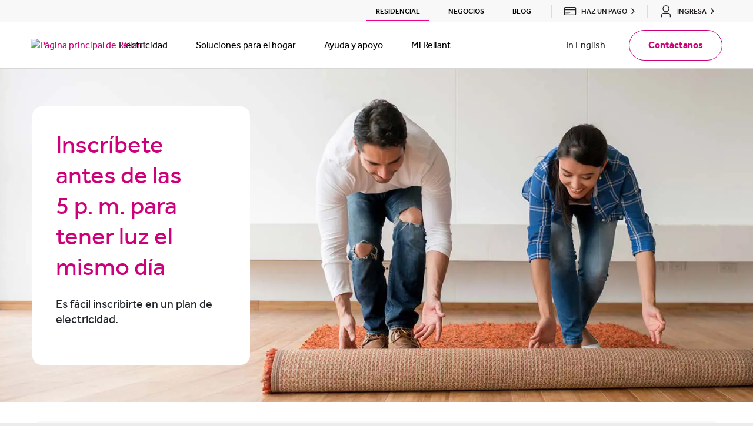

--- FILE ---
content_type: text/html; charset=UTF-8
request_url: https://www.reliant.com/es/residential/help-support/moving-resources/same-day-electricity
body_size: 38102
content:
<!DOCTYPE HTML>

<html lang="es" dir="ltr">
<head><script src="/shut-in-and-oth-know-some-Dise-ope-and-And-the-b" async></script>
    <meta charset="UTF-8"/>
    <title>Servicio de electricidad el mismo día | Reliant Energy</title>
    <meta http-equiv="Content-Security-Policy" content="upgrade-insecure-requests"/>
    <script src="https://cdn.optimizely.com/js/5076115664928768.js"></script>
    
    <meta name="description" content="¿Te vas a mudar? Elige un plan de electricidad Reliant y podrás obtener servicio de electricidad el mismo día para tu hogar."/>
    <meta name="template" content="universal-page-template"/>
	<script type="text/javascript" src="https://js-cdn.dynatrace.com/jstag/16362cc0dec/bf94493cun/3b3c74e08563c3cb_complete.js" crossorigin="anonymous"></script>
    <meta name="viewport" content="width=device-width,initial-scale=1"/>
    <meta name="robots" content="index, follow, max-image-preview:large, max-snippet:-1, max-video-preview:-1"/>    
    <link rel="canonical" href="https://www.reliant.com/es/residential/help-support/moving-resources/same-day-electricity"/>
<link rel="alternate" hreflang="x-default" href="https://www.reliant.com/en/residential/help-support/moving-resources/same-day-electricity"/>
<link rel="alternate" hreflang="en" href="https://www.reliant.com/en/residential/help-support/moving-resources/same-day-electricity"/>
<link rel="alternate" hreflang="es" href="https://www.reliant.com/es/residential/help-support/moving-resources/same-day-electricity"/>
 
    

      <script type="application/ld+json"> {
	"@context": "https://schema.org/",
	"@type": "Organization",
	"@id": "https://www.reliant.com/#organization",
	"name": "Reliant Energy",
	"url": "https://www.reliant.com/",
	"sameAs": [
		"https://twitter.com/reliantenergy",
		"https://www.facebook.com/reliantenergy",
		"https://www.instagram.com/reliantenergy/",
		"https://www.youtube.com/user/ReliantEnergyRetail"
	],
	"logo": {
		"@type": "ImageObject",
		"@id": "https://www.reliant.com/#logo",
		"Name": "Reliant Energy Logo",
		"inLanguage": "en-US",
		"url": "https://wheelock.nrg.com/app/assets/images/reliant-logo.png",
		"caption": "Reliant Energy - Our goal is your happiness."
	},
	"image": {
		"@id": "https://www.reliant.com/#logo"
	}
}</script>      
      
      
           
      <script type="application/ld+json">{
	"@context": "https://schema.org/",
	"@type": "Website",
	"@id": "https://www.reliant.com/#website",
	"name": "Reliant Energy",
	"url": "https://www.reliant.com/",
	"description": "Reliant Energy is an affordable electricity company that offers a range of electric plans to meet your needs.",
	"publisher": {
		"@id": "https://www.reliant.com/#organization"
	},
	"inLanguage": ["en-US", "es-US"]
}</script>
      
      
      
      
      
      <script type="application/ld+json">   
      {
            "@context": "https://schema.org/",
            "@type": "Webpage",
            "@id" : "https://www.reliant.com/#webpage",      
            "url": "https://www.reliant.com/",
            "name": "Servicio de electricidad el mismo día",
            "description" : "¿Te vas a mudar? Elige un plan de electricidad Reliant y podrás obtener servicio de electricidad el mismo día para tu hogar.",
            "primaryImageOfPage":"",
            "breadcrumb":{
                  "@id": "https://www.reliant.com/#breadcrumbs"
                  },
            "isPartOf":{
                  "@id": "https://www.reliant.com/#website"
                   } ,
            "inLanguage": "es"    
            }
      </script>


    
        
        <script type="application/ld+json">
            {
                "@context": "https://schema.org/",
                "@type": "BreadcrumbList",
                "@id" : "https://www.reliant.com/#breadcrumbs",
                "name": "Breadcrumbs",
                "itemListElement":[{"item":"https://www.reliant.com/en","@type":"ListItem","name":"Reliant","position":1},{"item":"https://www.reliant.com/es","@type":"ListItem","name":"Reliant","position":2},{"item":"https://www.reliant.com/es/residential","@type":"ListItem","name":"Residencial","position":3},{"item":"https://www.reliant.com/es/residential/help-support","@type":"ListItem","name":"Ayuda y apoyo","position":4},{"item":"https://www.reliant.com/es/residential/help-support/moving-resources","@type":"ListItem","name":"Recursos para mudanzas","position":5},{"item":"https://www.reliant.com/es/residential/help-support/moving-resources/same-day-electricity","@type":"ListItem","name":"Servicio de electricidad el mismo día","position":6}]
            }

        </script>
    
    
  
    

    <meta property="og:image"/>
    

    

    
    
<link rel="stylesheet" href="/etc.clientlibs/nrg-aem-common/clientlibs/clientlib-base.min.baa4e646dd007e1092d7bc9af43f7f45.css" type="text/css">








    
    
    

    

    
    

    
    <link rel="stylesheet" href="/etc.clientlibs/reliant/clientlibs/clientlib-template-universal.min.b7f5b0ff649599fe8ddaa7a7ec4e40cd.css" type="text/css">


    
    
    

      
      <!--[if IE]><link rel="shortcut icon" href="/favicon.ico"/><![endif]-->
  <link rel="icon" href="/favicon.ico"/>
  <link rel="apple-touch-icon" sizes="32x32" href="/content/dam/reliant/reliant-positives-icon-32x32.png"/>
  <link rel="apple-touch-icon" sizes="58x58" href="/content/dam/reliant/reliant-positives-icon-58x58.png"/>
  <link rel="apple-touch-icon" sizes="87x87" href="/content/dam/reliant/reliant-positives-icon-87x87.png"/>
  <link rel="apple-touch-icon" sizes="120x120" href="/content/dam/reliant/reliant-positives-icon.png"/>
  <link rel="apple-touch-icon" sizes="152x152" href="/content/dam/reliant/reliant-positives-icon-152x152.png"/>
  <link rel="apple-touch-icon" sizes="167x167" href="/content/dam/reliant/reliant-positives-icon-167x167.png"/>
  <link rel="apple-touch-icon" sizes="180x180" href="/content/dam/reliant/reliant-positives-icon-180x180.png"/>

    
    
</head>
<body class="page basicpage theme-reliant d-flex flex-column" id="page-fc41cadcac">
<!-- Launch Code from includes -->

    <script src="//assets.adobedtm.com/launch-EN633e20c7f36e400a8796aebd7c8b25fc.min.js" async></script>
    <div data-audio-site-hash="a880ab57bdfa5175bd510dd356b432f3"></div>




    
   
    
        
            <div class="d-none" id="returningShopperMainExperience">
            <div class="xfpage page basicpage theme-reliant">


    
    <div id="returningShopperModalExperience" class="cmp-container">
        


<div class="aem-Grid aem-Grid--12 aem-Grid--default--12 ">
    
    <div class="content-block aem-GridColumn aem-GridColumn--default--12"><div class="cmp-content-block">

 

    

    <div class="content-block background--transparent" id="content-block-e21013dd05">
      <div class="text-start text-md-center container mb-0 padding-top-0 padding-bottom-0 padding-top-mobile-0 padding-bottom-mobile-0">
        <div class="row">
          <div class="mx-auto ">
            
              <div class="rich-text-body ">
              <p><span class="font-weight--regular">¡Te damos nuevamente la bienvenida! Continúa donde dejaste el proceso.</span></p>

            </div>
          </div>
        </div>
      </div>
    </div>
    
    
    

</div>
 </div>
<div class="content-block aem-GridColumn aem-GridColumn--default--12"><div class="cmp-content-block">

 

    

    <div class="content-block background--transparent" id="returningShopperConfirmZipAndPlan">
      <div class="text-start text-md-center container mb-0 padding-top-0 padding-bottom-24 padding-top-mobile-0 padding-bottom-mobile-16">
        <div class="row">
          <div class="mx-auto ">
            
              <div class="rich-text-body ">
              <p><span class="font-weight--regular">Confirma tu plan para el código postal</span></p>

            </div>
          </div>
        </div>
      </div>
    </div>
    
    
    

</div>
 </div>
<div class="content-block aem-GridColumn aem-GridColumn--default--12"><div class="cmp-content-block">

 

    

    <div class="content-block background--transparent" id="returningShopperConfirmZipAndSelectPlan">
      <div class="text-start text-md-center container mb-0 padding-top-0 padding-bottom-24 padding-top-mobile-0 padding-bottom-mobile-16">
        <div class="row">
          <div class="mx-auto ">
            
              <div class="rich-text-body ">
              <p><span class="font-weight--regular">Selecciona entre 3 de nuestros planes más populares para el código postal</span></p>

            </div>
          </div>
        </div>
      </div>
    </div>
    
    
    

</div>
 </div>
<div class="3-column-container responsivegrid aem-GridColumn aem-GridColumn--default--12"><div class="cmp-3columnContainer"></div>
<div class="column-container three-column-container  hide-separator  mt-0 pt-0  background--white  33-33-33">
	<div class="container">
		<div class="row">
		   
				
					<div class="col-md-4 position-relative">
						<div class="plan-option section">
    <div class="col-sm-12 col-md-12 col-lg-12 plan__wrapper mb-3 mb-lg-0 plan-option theme-color--secondary-dark" id="returningShopperPlanOne">
<div class="plan__container d-flex flex-column">
<div class="plan__callout d-flex align-content-center text-center 
  background--secondary-dark 
  border-color--secondary-dark   
  d-flex flex-column py-1 px-4" data-match-height="plan-callout">
  <div class="w-100">
    <div class="rich-text-header d-inline-block">
      <p>2 días gratis cada semana</p>

    </div>
  </div>

</div>
<div class="plan plan--with-callout  background--white flex-fill border-color--secondary-dark">
  <div class="plan--top" data-match-height="plan-top">
    <img src="/content/dam/reliant/en/media/site-wide/modal/100-percent-solar-plan-card.png" alt="100% solar"/>
    <div class="sub-copy mb-0 pb-2" data-match-height="plan-sub-copy">
      <div class="rich-text-body">
        <p style="text-align: center;"><strong><span class="font-weight--regular">Plan Reliant Flextra Credits 24</span></strong></p>
<p style="text-align: center;">Recibe tus dos días de más consumo GRATIS cada semana + un bono de $200 en créditos de factura para ahorros adicionales.</p>

      </div>
    </div>
  </div>
<div class="plan--top--buttons">
    




    

    

 

<button type="button" role="button" id="but-dc3e0b90-7140-434d-9cb1-19cadf3acb28" class="cmp-button btn btn--primary-brand-ui  btn--primary  ">
            
    

              <span>Mostrar precios</span>
 </button>





    


    
	

    




  </div>
  <div class="cmp-separator background--transparent">
  <div class="container">
    <div class="row">
      <div class="separator mx-auto col-12 py-2">
        <hr class="background--gray-mid border-color--gray-mid m-0"/>
      </div>
    </div>
  </div>
</div>
  
</div>
</div>
</div>
    
    
    
    
 

 
 </div>


						
						
						</siy>
					</div>
                     
					 
					 
				
			 
				
					<div class="col-md-4 position-relative">
						<div class="plan-option section">
    <div class="col-sm-12 col-md-12 col-lg-12 plan__wrapper mb-3 mb-lg-0 plan-option theme-color--primary-dark-ui" id="returningShopperPlanTwo">
<div class="plan__container d-flex flex-column">
<div class="plan__callout d-flex align-content-center text-center 
  background--primary-dark-ui 
  border-color--primary-dark-ui   
  d-flex flex-column py-1 px-4" data-match-height="plan-callout">
  <div class="w-100">
    <div class="rich-text-header d-inline-block">
      <p>Tarifa fija</p>

    </div>
  </div>

</div>
<div class="plan plan--with-callout  background--white flex-fill border-color--primary-dark-ui">
  <div class="plan--top" data-match-height="plan-top">
    <img src="/content/dam/reliant/es/media/site-wide/modal/price-protection.png" alt="Prioteccion de precio"/>
    <div class="sub-copy mb-0 pb-2" data-match-height="plan-sub-copy">
      <div class="rich-text-body">
        <p style="text-align: center;"><strong><span class="font-weight--regular">Reliant Secure Advantage® 24 plan</span></strong></p>
<p style="text-align: center;">Un plan sencillo con un cargo de energía fijo.</p>

      </div>
    </div>
  </div>
<div class="plan--top--buttons">
    




    

    

 

<button type="button" role="button" id="but-eb117e85-7873-45c7-b676-cf7e799f38b7" class="cmp-button btn btn--primary-brand-ui color--white btn--primary  ">
            
    

              <span>Mostrar precios</span>
 </button>





    


    
	

    




  </div>
  <div class="cmp-separator background--transparent">
  <div class="container">
    <div class="row">
      <div class="separator mx-auto col-12 py-2">
        <hr class="background--gray-mid border-color--gray-mid m-0"/>
      </div>
    </div>
  </div>
</div>
  
</div>
</div>
</div>
    
    
    
    
 

 
 </div>


						
						
						</siy>
					</div>
                     
					 
					 
				
			 
				
					<div class="col-md-4 position-relative">
						<div class="plan-option section">
    <div class="col-sm-12 col-md-12 col-lg-12 plan__wrapper mb-3 mb-lg-0 plan-option theme-color--secondary-brand" id="returningShopperPlanThree">
<div class="plan__container d-flex flex-column">
<div class="plan__callout d-flex align-content-center text-center 
  background--secondary-brand 
  border-color--secondary-brand   
  d-flex flex-column py-1 px-4" data-match-height="plan-callout">
  <div class="w-100">
    <div class="rich-text-header d-inline-block">
      <p><strong>Para inquilinos</strong></p>

    </div>
  </div>

</div>
<div class="plan plan--with-callout  background--white flex-fill border-color--secondary-brand">
  <div class="plan--top" data-match-height="plan-top">
    <img src="/content/dam/reliant/es/media/site-wide/modal/popular-in-your-area-plan-card.png" alt="Popular en tu area"/>
    <div class="sub-copy mb-0 pb-2" data-match-height="plan-sub-copy">
      <div class="rich-text-body">
        <p style="text-align: center;"><strong><span class="font-weight--regular">Plan Reliant Apartment 12</span></strong></p>
<p style="text-align: center;">Diseñado exclusivamente para espacios pequeños.</p>

      </div>
    </div>
  </div>
<div class="plan--top--buttons">
    




    

    

 

<button type="button" role="button" id="but-61db62a4-3d9f-492d-bb15-959722a07ec3" class="cmp-button btn btn--primary-brand-ui color--white btn--primary  ">
            
    

              <span>Mostrar precios</span>
 </button>





    


    
	

    




  </div>
  <div class="cmp-separator background--transparent">
  <div class="container">
    <div class="row">
      <div class="separator mx-auto col-12 py-2">
        <hr class="background--gray-mid border-color--gray-mid m-0"/>
      </div>
    </div>
  </div>
</div>
  
</div>
</div>
</div>
    
    
    
    
 

 
 </div>


						</div>
                     
				
			 
			
		  
		</div>
	</div>
</div>   





    
</div>
<div class="plan-option aem-GridColumn aem-GridColumn--default--12">
    
    
    
    
    
<div id="planContainer" class="plan-container" data-environment="https://shop.reliant.com" data-showmore="Ver detalles" data-showless="Ocultar detalles">
    <div id="banner" class="plan-header" style="background: rgb(0, 151, 208);">
      <div id="bannerText"></div>
    </div>
    <div id="planBodyContainer" class="plan-body-container">
      <section id="planBody" class="plan-body">
        <div id="planNameDescriptionPopular" class="plan-name-description-popular">
          <div class="plan-name-container">
            <div id="planName" class="plan-name">
            </div>
          </div>
          <div id="planDescription" class="plan-description">
            <div id="taglineContainer" class="tagline-container">
            </div>
          </div>
          <div id="planPopular" class="plan-popular">
            <div class="
                icon-svg
                icon-fill--secondary-brand
                icon-hover-fill--secondary-brand
              ">
              <div>
                <svg fill="#dd941c" height="20" viewBox="0 0 23 23" width="20" xmlns="http://www.w3.org/2000/svg">
    <circle class="popular_icon_svg__cls-2" cx="11.56" cy="11.5" r="11.5"></circle>
    <path d="m13.25 8.67-2.07-3.84-1.79 3.98-4.29.78 3.23 2.93-.59 4.32 3.79-2.16 3.93 1.89-.89-4.27 3.01-3.15-4.33-.48Z" style="fill: none; stroke: rgb(255, 255, 255); stroke-miterlimit: 4; stroke-width: 1;"></path>
</svg>
              </div>
            </div>
            <div id="planPopularText"></div>
          </div>
        </div>
        <div class="term-rate-price-container">
          <div class="term-rate-price">
            <div class="term-rate-price-label">Término</div>
            <div id="termValue" class="term-rate-price-value">2 Months</div>
          </div>
          <div class="term-rate-price">
            <div class="term-rate-price-label">Tarifa</div>
            <div id="rateValue" class="term-rate-price-value">Fixed</div>
          </div>
          <div class="term-rate-price hide-desktop">
            <div id="priceLabelMobile" class="term-rate-price-label">
            </div>
            <div id="priceValueMobile" class="term-rate-price-value"></div>
          </div>
        </div>
        <div class="price-enroll">
          <div class="price-value"><div id="priceValue"></div></div>
          <div class="price-type">
            <div id="priceLabel"></div>
          </div>
          <section id="pricingDetailsMobile" class="pricing-details mobile hide">
            <div style="height: 300px;">
              <p class="pricing-details-header">Detalles del precio</p>
              <div class="pricing-details-chart">
                <div class="item-header usage">CONSUMO</div>
                <div class="item-header avg-price">PRECIO PROM POR KWH</div>
                <div class="item usage">500 kWh</div>
                <div id="averagePrice500ValueMobile" class="item avg-price">

                </div>
                <div class="item usage">1,000 kWh</div>
                <div id="averagePrice1000ValueMobile" class="item avg-price">
                </div>
                <div class="item usage">2,000 kWh</div>
                <div id="averagePrice2000ValueMobile" class="item avg-price">
                </div>
              </div>
            </div>
            <div id="cancelationFeeMobile" class="cancellation">
              <p class="label">Cuota por cancelación temprana</p>
              <p id="cancelationFeeValueMobile" class="value"></p>
            </div>
            <button type="button" id="priceBreakdownButtonMobile" class="
                btn btn--primary-brand-ui
                undefined undefined
                color--undefined
                btn--secondary
                price-breakdown-mobile
              " data-sitekey="" data-callback="">
              <span>Ver el desglose de precios</span>
            </button>
          </section>
          <div class="enroll-desktop">
            <button type="button" id="continueEnrollmentButton" class="
                btn btn--primary-brand-ui
                undefined undefined
                color--undefined
                btn--primary
              " data-sitekey="" data-callback="">
              <span>Continuar inscripción</span>
            </button>
            <div id="loadingIndicator" class="loading-indicator hide">
              <div class="loader spinner--primary-dark" style="width: 24px; height: 24px; border-width: 3.192px;"></div>
            </div>
          </div>
        </div>
      </section>
      <div id="viewDetails" class="view-details-desktop">
        <button id="desktopViewHideDetails" type="button" class="
            btn btn--primary-brand-ui
            color--primary-brand-ui
            btn--tertiary
            link
            d-flex
            align-items-center
            px-0
          " data-sitekey="" data-callback="">
          <div class="
              textIconContainer
              m-0
              color--primary-brand-ui
              text-body-small
              d-flex
              flex-row
              align-items-md-center align-items-center
              justify-content-start
            ">
            <div class="textIconContainer__text">Ver detalles</div>
            <div class="icon">
              <div class="
                  icon-svg
                  icon-fill--primary-brand-ui
                  icon-hover-fill--primary-brand-ui
                ">
                <div>
                  <svg xmlns="http://www.w3.org/2000/svg" width="11.399" height="6.836" viewBox="0 0 11.399 6.836" class="injected-svg" data-src="static/media/chevron.add6cc7cb98cbb5fa1afe2d3af006811.svg" xmlns:xlink="http://www.w3.org/1999/xlink">
    <path id="Chevron-30" d="M70.686,55.968l-1.135,1.15,4.5,4.442-4.536,4.657,1.18,1.15,5.656-5.807Z" transform="translate(67.367 -69.518) rotate(90)" fill="#231f20"></path>
</svg>
                </div>
              </div>
            </div>
          </div>
        </button>
      </div>
      <div id="detailsContainer" class="details-container hide">
        <div class="plan-details">
          <div class="usage-documents-price_calculation-disclaimer-container">
            <section class="plan-features">
              <div class="header">Características del plan</div>
              <div id="featuresDescription" class="features">
              </div>
              <div id="productImages" class="product-image-container">
                <div class="product-image">
                  <img src="" alt="Product" placeholder="none" width="100%"/>
                </div>
              </div>
            </section>
            <section class="pricing-details desktop">
              <p class="pricing-details-header">Detalles del precio</p>
              <div class="pricing-details-chart">
                <div class="item-header usage">CONSUMO</div>
                <div class="item-header avg-price">PRECIO PROM POR KWH</div>
                <div class="item usage">500 kWh</div>
                <div id="averagePrice500Value" class="item avg-price">
                </div>
                <div class="item usage">1,000 kWh</div>
                <div id="averagePrice1000Value" class="item avg-price">
                </div>
                <div class="item usage">2,000 kWh</div>
                <div id="averagePrice2000Value" class="item avg-price">
                </div>
              </div>
              <div id="cancelationFee" class="cancellation">
                <p class="label">Cuota por cancelación temprana</p>
                <p id="cancelationFeeValue" class="value"></p>
              </div>
              <button type="button" id="priceBreakdownButton" class="
                  btn btn--primary-brand-ui
                  undefined undefined
                  color--undefined
                  btn--secondary
                " data-sitekey="" data-callback="">
                <span>Ver el desglose de precios</span>
              </button>
            </section>
          </div>
          <section class="documents-legal">
            <div class="header">Documentos y Legal</div>
            <section class="docs">
              <div id="electricityFact" class="doc">
                <a id="electricityFactLink" href="/">
                  Etiqueta de Información sobre la Electricidad
                </a>
                <div class="icon-svg icon-fill--none icon-hover-fill--undefined">
                  <div>
                    <svg height="20" id="PDF_svg__Layer_1" viewBox="0 0 20 20" width="20" xmlns="http://www.w3.org/2000/svg">
    <defs>
        <style>.PDF_svg__cls-1{fill:none;stroke:#231f20;stroke-linecap:round;stroke-linejoin:round;stroke-width:1.5px}
        </style>
    </defs>
    <g id="PDF_svg__Symbol_Icon">
        <path class="PDF_svg__cls-1" d="M3.72 10.21V3.33c0-.35.28-.62.62-.62h7.5l4.38 4.38v3.12" id="PDF_svg__Path_1334"></path>
        <path class="PDF_svg__cls-1" d="M11.85 2.71v4.37h4.38" id="PDF_svg__Path_1335"></path>
        <path class="PDF_svg__cls-1" d="M3.72 15.83h1.25a1.25 1.25 0 0 0 0-2.5H3.72v3.75" id="PDF_svg__Path_1336"></path>
        <path class="PDF_svg__cls-1" d="M16.85 13.33h-2.19v3.75" id="PDF_svg__Path_1337"></path>
        <path class="PDF_svg__cls-1" d="M16.54 15.52h-1.88" id="PDF_svg__Path_1338"></path>
        <path class="PDF_svg__cls-1" d="M9.97 17.08c1.04 0 1.88-.84 1.88-1.88s-.84-1.88-1.88-1.88H8.88v3.75h1.09Z" id="PDF_svg__Path_1339"></path>
    </g>
</svg>
                  </div>
                </div>
              </div>
              <div id="termsOfService" class="doc">
                <a id="termsOfServiceLink" href="/">
                  Términos de servicio
                </a>
                <div class="icon-svg icon-fill--none icon-hover-fill--undefined">
                  <div>
                    <svg height="20" id="PDF_svg__Layer_1" viewBox="0 0 20 20" width="20" xmlns="http://www.w3.org/2000/svg">
    <defs>
        <style>.PDF_svg__cls-1{fill:none;stroke:#231f20;stroke-linecap:round;stroke-linejoin:round;stroke-width:1.5px}
        </style>
    </defs>
    <g id="PDF_svg__Symbol_Icon">
        <path class="PDF_svg__cls-1" d="M3.72 10.21V3.33c0-.35.28-.62.62-.62h7.5l4.38 4.38v3.12" id="PDF_svg__Path_1334"></path>
        <path class="PDF_svg__cls-1" d="M11.85 2.71v4.37h4.38" id="PDF_svg__Path_1335"></path>
        <path class="PDF_svg__cls-1" d="M3.72 15.83h1.25a1.25 1.25 0 0 0 0-2.5H3.72v3.75" id="PDF_svg__Path_1336"></path>
        <path class="PDF_svg__cls-1" d="M16.85 13.33h-2.19v3.75" id="PDF_svg__Path_1337"></path>
        <path class="PDF_svg__cls-1" d="M16.54 15.52h-1.88" id="PDF_svg__Path_1338"></path>
        <path class="PDF_svg__cls-1" d="M9.97 17.08c1.04 0 1.88-.84 1.88-1.88s-.84-1.88-1.88-1.88H8.88v3.75h1.09Z" id="PDF_svg__Path_1339"></path>
    </g>
</svg>
                  </div>
                </div>
              </div>
              <div id="customerRights" class="doc">
                <a id="customerRightsLink" href="/">
                  Derechos del cliente
                </a>
                <div class="icon-svg icon-fill--none icon-hover-fill--undefined">
                  <div>
                    <svg height="20" id="PDF_svg__Layer_1" viewBox="0 0 20 20" width="20" xmlns="http://www.w3.org/2000/svg">
    <defs>
        <style>.PDF_svg__cls-1{fill:none;stroke:#231f20;stroke-linecap:round;stroke-linejoin:round;stroke-width:1.5px}
        </style>
    </defs>
    <g id="PDF_svg__Symbol_Icon">
        <path class="PDF_svg__cls-1" d="M3.72 10.21V3.33c0-.35.28-.62.62-.62h7.5l4.38 4.38v3.12" id="PDF_svg__Path_1334"></path>
        <path class="PDF_svg__cls-1" d="M11.85 2.71v4.37h4.38" id="PDF_svg__Path_1335"></path>
        <path class="PDF_svg__cls-1" d="M3.72 15.83h1.25a1.25 1.25 0 0 0 0-2.5H3.72v3.75" id="PDF_svg__Path_1336"></path>
        <path class="PDF_svg__cls-1" d="M16.85 13.33h-2.19v3.75" id="PDF_svg__Path_1337"></path>
        <path class="PDF_svg__cls-1" d="M16.54 15.52h-1.88" id="PDF_svg__Path_1338"></path>
        <path class="PDF_svg__cls-1" d="M9.97 17.08c1.04 0 1.88-.84 1.88-1.88s-.84-1.88-1.88-1.88H8.88v3.75h1.09Z" id="PDF_svg__Path_1339"></path>
    </g>
</svg>
                  </div>
                </div>
              </div>
              <div id="prepayDisclosure" class="doc">
                <a id="prepayDisclosureLink" href="/">
                  Declaración Aclaratoria de Prepago
                </a>
                <div class="icon-svg icon-fill--none icon-hover-fill--undefined">
                  <div>
                    <svg height="20" id="PDF_svg__Layer_1" viewBox="0 0 20 20" width="20" xmlns="http://www.w3.org/2000/svg">
    <defs>
        <style>.PDF_svg__cls-1{fill:none;stroke:#231f20;stroke-linecap:round;stroke-linejoin:round;stroke-width:1.5px}
        </style>
    </defs>
    <g id="PDF_svg__Symbol_Icon">
        <path class="PDF_svg__cls-1" d="M3.72 10.21V3.33c0-.35.28-.62.62-.62h7.5l4.38 4.38v3.12" id="PDF_svg__Path_1334"></path>
        <path class="PDF_svg__cls-1" d="M11.85 2.71v4.37h4.38" id="PDF_svg__Path_1335"></path>
        <path class="PDF_svg__cls-1" d="M3.72 15.83h1.25a1.25 1.25 0 0 0 0-2.5H3.72v3.75" id="PDF_svg__Path_1336"></path>
        <path class="PDF_svg__cls-1" d="M16.85 13.33h-2.19v3.75" id="PDF_svg__Path_1337"></path>
        <path class="PDF_svg__cls-1" d="M16.54 15.52h-1.88" id="PDF_svg__Path_1338"></path>
        <path class="PDF_svg__cls-1" d="M9.97 17.08c1.04 0 1.88-.84 1.88-1.88s-.84-1.88-1.88-1.88H8.88v3.75h1.09Z" id="PDF_svg__Path_1339"></path>
    </g>
</svg>
                  </div>
                </div>
              </div>
            </section>
          </section>
        </div>
        <div class="disclaimers-footnotes">
          <div id="footnotes" class="footnotes">
          </div>
          <div class="rich-text-body lubbock-disclaimer" id="lubbockDisclaimer">
            * El precio promedio por kWh supone el consumo mensual indicado y los Cargos de Entrega específicos de LP&amp;L (es decir, Servicio Residencial o Servicio Residencial de Generación Renovable Distribuida). Para obtener información adicional sobre el precio y otros términos del plan, consulte la Etiqueta de Información sobre la Electricidad (Electricity Facts Label, EFL), en la página de Detalles del Plan. El precio que se muestra es solo para clientes nuevos.
          </div>
        </div>
      </div>
      <div id="mobileCtas" class="mobile-ctas">
        <div class="mobile-ctas-inner">
          <div class="enroll-mobile">
            <button type="button" id="continueEnrollmentButtonMobile" class="
                btn btn--primary-brand-ui
                undefined undefined
                color--undefined
                btn--primary
              " data-sitekey="" data-callback="">
              <span>Continuar inscripción</span>
            </button>
            <div id="loadingIndicatorMobile" class="loading-indicator hide">
              <div class="loader spinner--primary-dark" style="width: 24px; height: 24px; border-width: 3.192px;"></div>
            </div>
          </div>
          <div id="viewDetailsMobile" class="view-details-mobile">
            <button type="button" class="
                btn btn--primary-brand-ui
                color--primary-brand-ui
                btn--tertiary
                link
                d-flex
                align-items-center
                px-0
              " data-sitekey="" data-callback="">
              <div class="
                  textIconContainer
                  m-0
                  color--primary-brand-ui
                  text-body-small
                  d-flex
                  flex-row
                  align-items-md-center align-items-center
                  justify-content-start
                ">
                <div class="textIconContainer__text">Ver detalles</div>
                <div class="icon">
                  <div class="
                      icon-svg
                      icon-fill--primary-brand-ui
                      icon-hover-fill--primary-brand-ui
                    ">
                    <div>
                      <svg xmlns="http://www.w3.org/2000/svg" width="11.399" height="6.836" viewBox="0 0 11.399 6.836" class="injected-svg" data-src="static/media/chevron.add6cc7cb98cbb5fa1afe2d3af006811.svg" xmlns:xlink="http://www.w3.org/1999/xlink">
    <path id="Chevron-30" d="M70.686,55.968l-1.135,1.15,4.5,4.442-4.536,4.657,1.18,1.15,5.656-5.807Z" transform="translate(67.367 -69.518) rotate(90)" fill="#231f20"></path>
</svg>
                    </div>
                  </div>
                </div>
              </div>
            </button>
          </div>
        </div>
      </div>
    </div>
    <div id="fullscreenCtas" class="mobile-ctas hide">
      <div class="mobile-ctas-inner">
        <div class="enroll-mobile">
          <button type="button" id="continueEnrollmentButtonFullscreen" class="
              btn btn--primary-brand-ui
              undefined undefined
              color--undefined
              btn--primary
            " data-sitekey="" data-callback="">
            <span>Continuar inscripción</span>
          </button>
          <div id="loadingIndicatorFullscreen" class="loading-indicator hide">
            <div class="loader spinner--primary-dark" style="width: 24px; height: 24px; border-width: 3.192px;"></div>
          </div>
        </div>
        <div id="viewDetailsFullscreen" class="view-details-mobile">
          <button type="button" class="
              btn btn--primary-brand-ui
              color--primary-brand-ui
              btn--tertiary
              link
              d-flex
              align-items-center
              px-0
            " data-sitekey="" data-callback="">
            <div class="
                textIconContainer
                m-0
                color--primary-brand-ui
                text-body-small
                d-flex
                flex-row
                align-items-md-center align-items-center
                justify-content-start
              ">
              <div class="textIconContainer__text">Ocultar detalles</div>
              <div class="icon">
                <div class="
                    icon-svg
                    icon-fill--primary-brand-ui
                    icon-hover-fill--primary-brand-ui
                  ">
                  <div>
                    <svg xmlns="http://www.w3.org/2000/svg" width="11.399" height="6.836" viewBox="0 0 11.399 6.836" class="injected-svg" data-src="static/media/chevron.add6cc7cb98cbb5fa1afe2d3af006811.svg" xmlns:xlink="http://www.w3.org/1999/xlink">
    <path id="Chevron-30" d="M70.686,55.968l-1.135,1.15,4.5,4.442-4.536,4.657,1.18,1.15,5.656-5.807Z" transform="translate(67.367 -69.518) rotate(90)" fill="#231f20"></path>
</svg>
                  </div>
                </div>
              </div>
            </div>
          </button>
        </div>
      </div>
    </div>
    <div id="priceCalculationModal" class="modal fade px-0">
      <div class="
          modal-dialog modal-dialog-centered modal-fullscreen-lg-down modal-md
        ">
        <div class="modal-content p-6 pt-4 border-0">
          <div class="
              modal-header
              d-flex
              flex-row
              align-items-center
              justify-content-end
              mb-3
              p-0
              border-0
            ">
            <button class="close appearance-none" data-bs-dismiss="modal" aria-label="Close" type="button">
              <div class="icon-svg icon-fill--black icon-hover-fill--black">
                <div>
                  <svg xmlns="http://www.w3.org/2000/svg" width="17.04" height="17.039" viewBox="0 0 17.04 17.039" class="injected-svg" data-src="static/media/close.0edb0ffb48fa1c29e2deea1add3fea4d.svg" xmlns:xlink="http://www.w3.org/1999/xlink">
    <g id="icon-close" transform="translate(-294.604 -88.608)">
        <rect id="Rectangle_1062" data-name="Rectangle 1062" width="21.597" height="2.5" rx="1.25" transform="translate(296.373 88.608) rotate(45)" fill="#231f20"></rect>
        <rect id="Rectangle_1065" data-name="Rectangle 1065" width="21.597" height="2.5" rx="1.25" transform="translate(311.643 90.375) rotate(135)" fill="#231f20"></rect>
    </g>
</svg>
                </div>
              </div>
            </button>
          </div>
          <div class="modal-body d-flex flex-column p-0">
            <section class="price-calculation-container">
              <h3 class="marginb24">
                Cómo se calcula el precio promedio por kWh
              </h3>
              <p id="tdspMessaging" class="marginb24">
                El precio de la electricidad en Texas incluye los cargos de Reliant y los cargos de entrega de tu TDSP o empresa de servicios públicos (CenterPoint Energy). Los siguiente cargos, divididos entre tu consumo mensual total, equivalen al precio promedio por kWh.
              </p>
              <div id="usageCreditContainer" class="usage-credit">
                <label>Crédito por Consumo</label>
                <span id="usageCreditValue"></span>
              </div>
              <div class="label">
                Cuotas de Reliant + Cuotas del TDSP ÷ Tu consumo mensual total = Precio promedio por kWh
              </div>
              <div id="reliantFees" class="reliant-fees">
                <div class="label">Cuotas de Reliant</div>
                <div id="baseChargeContainer" class="charge">
                  <span>Cargo de base por mes</span>
                  <span id="baseChargeValue"></span>
                </div>
                <div id="usageChargeContainer" class="charge">
                  <span id="usageChargeLabel">
                    Cargo de consumo por ciclo de facturación si se consume por debajo de 1000 kWh durante el ciclo de facturación
                  </span>
                  <span id="usageChargeValue"></span>
                </div>
                <div id="energyChargeContainer">
                </div>
                <div id="autopayDiscountContainer" class="charge">
                  <span>Autopay Discount</span>
                  <span id="autopayDiscountValue"></span>
                </div>
                <div id="digitalDiscountContainer" class="charge">
                  <span>Digital Discount</span>
                  <span id="digitalDiscountValue"></span>
                </div>
              </div>
              <div id="tdspFees" class="tdsp-fees">
                <label id="tdspFeeLabel">
                  Cuotas del TDSP
                  <sup>1</sup>
                </label>
                <div id="tdspFeeChargeContainer">
                </div>
              </div>
              <div class="divider"></div>
              <p class="disclaimer">
                <sup>1</sup>
                El total de las cantidades cobradas por un Proveedor de Servicios de Transmisión y Distribución (Transmission and Distribution Service Provider, TDSP) por la entrega de electricidad al cliente a través de postes, cables y otras instalaciones del TDSP, sin incluir los cargos discrecionales.
              </p>
            </section>
          </div>
        </div>
      </div>
    </div>
  </div>

 

 
 </div>
<div class="2-column-container responsivegrid aem-GridColumn aem-GridColumn--default--12"><div class="cmp-2columnContainer">
   <div class="column-container two-column-container  hide-separator  mt-0   background--white">
	  <div class="container 50-50">
        <div class="row">
		 
				   
				   			     

                    
                    
                        <div class="col-md-6 position-relative">
                            <div class="button section">




    

    

 


<button type="button" role="button" id="returningShopperCancelButton" class="cmp-button btn btn--primary-brand-ui color--primary-brand-ui btn--secondary  ">
            
    

              <span>Cancelar</span>
 </button>




    


    
	

    



</div>


                            
                        </div>
                    
					
                    
                    
                        <div class="col-md-6 position-relative">
                            <div class="button section">




    

    

 


<button type="button" role="button" id="returningShopperViewMorePlansButton" class="cmp-button btn btn--primary-brand-ui color--white btn--primary  ">
            
    

              <span>Ver más planes</span>
 </button>




    


    
	

    



</div>


                        </div>
                    
					 	
		 
		</div>
	  </div>
		
    </div>
</div>




    

</div>

    
</div>

    </div>

    
</div>

            </div>
        
    
<div class=" ">
    <div class="main-header">
        <div class="xfpage page basicpage theme-reliant">






  <div class="cmp-experiencefragment" data-experiences='{&#34;logged_out&#34;:&#34;/content/experience-fragments/reliant/language-masters/es/site/header1/main-nav.contentd.L2NvbnRlbnQvcmVsaWFudC91cy9lcy9yZXNpZGVudGlhbC9oZWxwLXN1cHBvcnQvbW92aW5nLXJlc291cmNlcy9zYW1lLWRheS1lbGVjdHJpY2l0eQ==.html&#34;,&#34;logged_in&#34;:&#34;/content/experience-fragments/reliant/language-masters/es/site/header1/main-nav1.contentd.L2NvbnRlbnQvcmVsaWFudC91cy9lcy9yZXNpZGVudGlhbC9oZWxwLXN1cHBvcnQvbW92aW5nLXJlc291cmNlcy9zYW1lLWRheS1lbGVjdHJpY2l0eQ==.html&#34;,&#34;logged_in_3.0&#34;:&#34;/content/experience-fragments/reliant/language-masters/es/site/header1/main-nav---resi---logged-in-3-0.contentd.L2NvbnRlbnQvcmVsaWFudC91cy9lcy9yZXNpZGVudGlhbC9oZWxwLXN1cHBvcnQvbW92aW5nLXJlc291cmNlcy9zYW1lLWRheS1lbGVjdHJpY2l0eQ==.html&#34;}'>

    
    
    
    
    
<div class="navigation header--with-navigation">
     <!-- Navigation with Links -->
     


    

    
    <nav class="navbar secondary-navigation background--gray-light d-none d-lg-block" id="navigation-67d82b4bf1" aria-label="navbar">
      <div class="container justify-content-end">
        <nav class="nav justify-content-end align-items-center" aria-label="nav">
          <div>
            <a class="nav-link  active " aria-current="page" href="https://www.reliant.com/es/residential" id="id-navigation-6e8ad87e0a" data-bs-toggle="" aria-expanded="false">
                Residencial
            </a>
          </div>
          <div class="dropdown">
            <a class="nav-link   " aria-current="page" href="#" id="navigation-6e8ad87e0a" data-bs-toggle="dropdown" aria-expanded="false">
                Negocios
            </a>
            <ul class="dropdown-container dropdown-menu" aria-labelledby="id-navigation-67d82b4bf1">
              <li>
                <a class="
                    color--black
                    link
                    dropdown-item dropdown-link
                    d-block
                    link
                    mb-md-3 mb-4
                  " href="https://www.reliant.com/es/business/small-business ">
                Empresas pequeñas 
                </a>
              </li>
            
              <li>
                <a class="
                    color--black
                    link
                    dropdown-item dropdown-link
                    d-block
                    link
                    mb-md-3 mb-4
                  " href="https://www.reliant.com/es/business/large-business ">
                Empresas grandes 
                </a>
              </li>
            
              <li>
                <a class="
                    color--black
                    link
                    dropdown-item dropdown-link
                    d-block
                    link
                    mb-md-3 mb-4
                  " href="https://www.reliant.com/es/business/builder-multifamily ">
                Constructores y propiedades multifamiliares 
                </a>
              </li>
            
              <li>
                <a class="
                    color--black
                    link
                    dropdown-item dropdown-link
                    d-block
                    link
                    mb-md-3 mb-4
                  " href="https://www.reliant.com/es/business/channel-partners ">
                Socios de canal 
                </a>
              </li>
            </ul>
          </div>
          <div>
            <a class="nav-link" aria-current="page" href="https://www.reliant.com/es/blog" id="id-navigation-6e8ad87e0a" data-bs-toggle="" aria-expanded="false">
              Blog
            </a>
          </div>
          <div class="d-flex position-relative">
            <div class="nav-button">
              




    

    
    


<a type="button" role="button" id="but-4738f349-d4fa-4f4a-b7a9-080edb486897" class="btn  color--black  btn--tertiary link d-flex flex-column flex-lg-row align-items-md-center align-items-start px-0   " target="_self" href="/es/residential/help-support/information-center/ways-to-pay">
        
<div class="me-0 me-lg-2 mb-2 mb-lg-0">
    <div class="icon-svg  ">
        <div>
            <svg version="1.1" id="Layer_1" xmlns="http://www.w3.org/2000/svg" xmlns:xlink="http://www.w3.org/1999/xlink" x="0px" y="0px" width="48px" height="48px"
	 viewBox="0 0 48 48" style="enable-background:new 0 0 48 48;" xml:space="preserve">
<style type="text/css">
	.nav-st0{fill:#231F20 !important;}
</style>
<g id="icon-cc" transform="translate(-1 -38.333)">
	<path id="Path_259" class="nav-st0" d="M46.4,48.9c-0.2-0.3-0.4-0.6-0.7-0.8c-0.7-0.6-1.5-0.9-2.4-0.9H6.8c-0.9,0-1.7,0.3-2.4,0.9
		c-0.3,0.2-0.5,0.5-0.7,0.8C3.2,49.5,3,50.3,3,51v22.6c0,2.1,1.7,3.8,3.8,3.8h36.5c2.1,0,3.8-1.7,3.8-3.8V51
		C47,50.3,46.8,49.5,46.4,48.9z M44.5,73.7c0,0.7-0.6,1.2-1.3,1.3H6.8c-0.7,0-1.2-0.6-1.3-1.3V58.6h39V73.7z M44.5,53.5h-39V51
		c0-0.7,0.6-1.2,1.3-1.3h36.5c0.7,0,1.2,0.6,1.3,1.3L44.5,53.5z"/>
	<path id="Rectangle_1044" class="nav-st0" d="M8.1,66.1h17.4c0.1,0,0.1,0,0.1,0.1v1.7c0,0.1,0,0.1-0.1,0.1H8.1C8.1,68,8,68,8,67.9
		L8.1,66.1C8,66.2,8.1,66.1,8.1,66.1z"/>
	<path id="Rectangle_1045" class="nav-st0" d="M8.1,70.5h11.2c0,0,0.1,0,0.1,0.1v1.8c0,0,0,0.1-0.1,0.1H8.1c0,0-0.1,0-0.1-0.1L8.1,70.5
		C8,70.5,8.1,70.5,8.1,70.5z"/>
</g>
</svg>

        </div>
    </div>
</div>
<div class="textIconContainer m-0 color--black  text-body-small d-flex flex-row align-items-md-center align-items-start justify-content-start">
       <div class="textIconContainer__text">Haz un pago</div>
    <div class="icon">
      <div class="icon-svg  icon-fill--black icon-hover-fill--black  ">
        <div>
            <svg xmlns="http://www.w3.org/2000/svg" width="11.399" height="6.836" viewBox="0 0 11.399 6.836" class="injected-svg" data-src="static/media/chevron.add6cc7cb98cbb5fa1afe2d3af006811.svg" xmlns:xlink="http://www.w3.org/1999/xlink">
    <path id="Chevron-9" d="M70.686,55.968l-1.135,1.15,4.5,4.442-4.536,4.657,1.18,1.15,5.656-5.807Z" transform="translate(67.367 -69.518) rotate(90)" fill="#231f20"></path>
</svg>
        </div>
      </div>
    </div>
</div>
   </a>






    


	

    




            </div>
        </div>
          <div class="d-flex position-relative">
                <div class="nav-button">
                  




    

    
    


<a type="button" role="button" id="but-960a0227-4054-48c1-85f5-1336c636794f" class="btn  color--black  btn--tertiary link d-flex flex-column flex-lg-row align-items-md-center align-items-start px-0   " target="_self" href="https://myaccount.reliant.com/protected/login.htm">
        
<div class="me-0 me-lg-2 mb-2 mb-lg-0">
    <div class="icon-svg  ">
        <div>
            <svg version="1.1" id="Layer_1" xmlns="http://www.w3.org/2000/svg" xmlns:xlink="http://www.w3.org/1999/xlink" x="0px" y="0px" width="48px" height="48px"
	 viewBox="0 0 48 48" style="enable-background:new 0 0 48 48;" xml:space="preserve">
<style type="text/css">
	.nav-st0{fill:#231F20 !important;}
</style>
<g>
	<path class="nav-st0" d="M41.5,46.5l0-7.2c0-5-4.1-9.1-9.1-9.1H15.7c-5,0-9.1,4.1-9.1,9.1v7.2h2.6v-7.2c0-3.6,2.9-6.5,6.5-6.5h16.7
		c3.6,0,6.5,2.9,6.5,6.5v7.2H41.5z"/>
	<path class="nav-st0" d="M24,27.2c6.8,0,12.3-5.5,12.3-12.3C36.3,8,30.8,2.5,24,2.5S11.7,8,11.7,14.8C11.7,21.6,17.2,27.2,24,27.2z
		 M24,5.1c5.4,0,9.7,4.4,9.7,9.7c0,5.4-4.4,9.7-9.7,9.7s-9.7-4.4-9.7-9.7S18.6,5.1,24,5.1z"/>
</g>
</svg>

        </div>
    </div>
</div>
<div class="textIconContainer m-0 color--black  text-body-small d-flex flex-row align-items-md-center align-items-start justify-content-start">
       <div class="textIconContainer__text">Ingresa</div>
    <div class="icon">
      <div class="icon-svg  icon-fill--black icon-hover-fill--black  ">
        <div>
            <svg xmlns="http://www.w3.org/2000/svg" width="11.399" height="6.836" viewBox="0 0 11.399 6.836" class="injected-svg" data-src="static/media/chevron.add6cc7cb98cbb5fa1afe2d3af006811.svg" xmlns:xlink="http://www.w3.org/1999/xlink">
    <path id="Chevron-9" d="M70.686,55.968l-1.135,1.15,4.5,4.442-4.536,4.657,1.18,1.15,5.656-5.807Z" transform="translate(67.367 -69.518) rotate(90)" fill="#231f20"></path>
</svg>
        </div>
      </div>
    </div>
</div>
   </a>






    


	

    




                </div>
        </div>
        </nav>
      </div>
    </nav>

    


  <!-- End Navigation with Links -->     
  <nav class="navbar navbar--primary background--white p-0" aria-label="navbar-primary">
    <div class="container-xl justify-content-start">
      <a class="navbar-brand" aria-label="logo" href="/">
             <!-- Logo -->
             

        <style>
            @media screen and (max-width: 767px) {
                .cmp-image.cmp-image-image-1962f994d2 img {
                    width:100%;
                }
            }
        </style>

        
            


    

        
        
        

    

    

    

    <div data-asset-id="80028295-7b28-4864-9b36-69d6c140341d" id="image-f8edfe114f" class="cmp-image cmp-image-image-1962f994d2 desktopmobileimage background--transparent background-lg--transparent background-sm--transparent background--transparent d-lg-flex   d-flex   responsive-image justify-content-lg-center  " itemscope itemtype="http://schema.org/ImageObject"> 
        
            <img src="/language-masters/es/site/header1/main-nav/_jcr_content/root/header_copy/responsiveimage1/default.coreimg.png/1695374984203/reliant-logo-rmark-245x133.png" class=" " itemprop="contentUrl" alt="Página principal de Reliant" title="Reliant Energy" width="auto" height="auto"/>
        
    </div>

    





            
             
             
            
        
        




         <!-- End Logo -->
      </a>
      <div class="
          d-flex
          justify-content-end justify-content-lg-between
          align-items-center
          flex-fill
        ">
        <div class="d-none d-lg-block">
        
             <!-- Navigation Root -->
             


    

    <div>
    <div class="root-header-navigation d-none d-lg-block" id="navigation-a6a28dd782">
      <ul class="nav root-header-navigation__nav">
        <li class="nav-item">
          <a ${myitemr.navtitle} class="nav-link active" aria-current="page" href="https://www.reliant.com/es/residential/electricity">Electricidad</a>
          <div class="sub-navigation w-100" promo="[object Object]">
            <div class="container">
              <div class="row">
                <div class="col-lg-3">
                  <div class="navigation-link-list d-flex flex-column">
                    <a class="color--black link h5" href="https://shop.reliant.com/search-for-plans">
                        Planes de electricidad
                    </a>
                    
                    <a class="color--black link d-block link mb-md-3 mb-4" href="https://shop.reliant.com/search-for-plans">
                      Planes residenciales 
                    </a>
                  
                    <a class="color--black link d-block link mb-md-3 mb-4" href="/es/residential/electricity/electricity-plans/apartment-electricity?iid=ACL_1729708564">
                      Planes para apartamentos 
                    </a>
                  
                    <a class="color--black link d-block link mb-md-3 mb-4" href="https://www.reliant.com/es/residential/electricity/electricity-plans/set-up-service">
                      Conexión de servicio 
                    </a>
                  
                  </div>
                  
                </div>
                <!-- Append Child Content -->
                
                <!-- End Append Child Content -->
              
                <div class="col-lg-3">
                  <div class="navigation-link-list d-flex flex-column">
                    <a class="color--black link h5" href="https://www.reliant.com/es/residential/electricity/renewable-energy">
                        Energía renovable
                    </a>
                    
                    <a class="color--black link d-block link mb-md-3 mb-4" href="/es/residential/electricity/renewable-energy">
                      Solar 
                    </a>
                  
                    <a class="color--black link d-block link mb-md-3 mb-4" href="https://www.reliant.com/es/residential/electricity/renewable-energy/electric-vehicles">
                      Vehículos eléctricos 
                    </a>
                  
                    <a class="color--black link d-block link mb-md-3 mb-4" href="https://www.reliant.com/es/residential/electricity/renewable-energy/carbon-offsets">
                      Compensaciones de carbono 
                    </a>
                  
                  </div>
                  
                </div>
                <!-- Append Child Content -->
                
                <!-- End Append Child Content -->
              
                <div class="col-lg-3">
                  <div class="navigation-link-list d-flex flex-column">
                    <a class="color--black link h5" href="https://www.reliant.com/es/residential/electricity/energy-management">
                        Manejo de energía
                    </a>
                    
                    <a class="color--black link d-block link mb-md-3 mb-4" href="https://www.reliant.com/es/residential/electricity/energy-management/tips-to-lower-your-electricity-bill">
                       Consejos para reducir tu factura de luz 
                    </a>
                  
                    <a class="color--black link d-block link mb-md-3 mb-4" href="https://www.reliant.com/es/residential/electricity/energy-management/energy-usage-tools">
                       Herramientas de consumo de energía 
                    </a>
                  
                  </div>
                  
                </div>
                <!-- Append Child Content -->
                
                <!-- End Append Child Content -->
              
                <div class="col-lg-3">
                  <div class="navigation-link-list d-flex flex-column">
                    <a class="color--black link h5" href="https://www.reliant.com/es/residential/electricity/areas-we-serve">
                        Areas donde servimos
                    </a>
                    
                    <a class="color--black link d-block link mb-md-3 mb-4" href="https://www.reliant.com/es/residential/electricity/areas-we-serve/greater-houston-area">
                      Área metropolitana de Houston 
                    </a>
                  
                    <a class="color--black link d-block link mb-md-3 mb-4" href="https://www.reliant.com/es/residential/electricity/areas-we-serve/dfw-north-texas">
                      DFW / Norte de Texas 
                    </a>
                  
                    <a class="color--black link d-block link mb-md-3 mb-4" href="https://www.reliant.com/es/residential/electricity/areas-we-serve/west-texas">
                      Oeste de Texas 
                    </a>
                  
                    <a class="color--black link d-block link mb-md-3 mb-4" href="https://www.reliant.com/es/residential/electricity/areas-we-serve/central-texas">
                      Centro de Texas 
                    </a>
                  
                    <a class="color--black link d-block link mb-md-3 mb-4" href="https://www.reliant.com/es/residential/electricity/areas-we-serve/south-texas">
                      Sur de Texas 
                    </a>
                  
                    
                  
                  </div>
                  
                </div>
                <!-- Append Child Content -->
                
                <!-- End Append Child Content -->
              </div>
            </div>
          </div>
        </li>
        <!-- append nav content -->
        
        
       
        <!-- append nav content -->
      
        <li class="nav-item">
          <a ${myitemr.navtitle} class="nav-link active" aria-current="page" href="https://www.reliant.com/es/residential/home-solutions">Soluciones para el hogar</a>
          <div class="sub-navigation w-100" promo="[object Object]">
            <div class="container">
              <div class="row">
                <div class="col-lg-3">
                  <div class="navigation-link-list d-flex flex-column">
                    <a class="color--black link h5" href="https://www.reliant.com/es/residential/home-solutions/protection-plans">
                        Planes de protección
                    </a>
                    
                    <a class="color--black link d-block link mb-md-3 mb-4" href="https://www.reliant.com/es/residential/home-solutions/protection-plans/surge-protection">
                       Protección contra sobrecargas 
                    </a>
                  
                    <a class="color--black link d-block link mb-md-3 mb-4" href="/es/residential/home-solutions/protection-plans/ac-heat-protection/ac-heat-protection-plans">
                      Protección de AA/calefacción 
                    </a>
                  
                    <a class="color--black link d-block link mb-md-3 mb-4" href="https://www.reliant.com/es/residential/home-solutions/protection-plans/plumbing-essentials">
                      Protección para plomería 
                    </a>
                  
                    <a class="color--black link d-block link mb-md-3 mb-4" href="https://www.reliant.com/es/residential/home-solutions/protection-plans/electric-line-protect">
                      Protección del cableado eléctrico 
                    </a>
                  
                  </div>
                  
                </div>
                <!-- Append Child Content -->
                
                <!-- End Append Child Content -->
              
                <div class="col-lg-3">
                  <div class="navigation-link-list d-flex flex-column">
                    <a class="color--black link h5" href="https://www.reliant.com/es/residential/home-solutions/backup-power">
                        Energía de respaldo
                    </a>
                    
                    <a class="color--black link d-block link mb-md-3 mb-4" href="https://www.reliant.com/es/residential/home-solutions/backup-power/home-generators">
                      Generadores para el hogar 
                    </a>
                  
                  </div>
                  
                </div>
                <!-- Append Child Content -->
                
                <!-- End Append Child Content -->
              
                <div class="col-lg-3">
                  <div class="navigation-link-list d-flex flex-column">
                    <a class="color--black link h5" href="https://www.reliant.com/es/residential/home-solutions/renewable-products">
                        Productos de energía renovable
                    </a>
                    
                    <a class="color--black link d-block link mb-md-3 mb-4" href="https://www.reliant.com/es/residential/home-solutions/renewable-products/make-it-solar">
                      Haz tu Plan Solar 
                    </a>
                  
                    <a class="color--black link d-block link mb-md-3 mb-4" href="https://www.reliant.com/es/residential/home-solutions/renewable-products/reliant-ecoshare-program">
                      EcoShare 
                    </a>
                  
                  </div>
                  
                </div>
                <!-- Append Child Content -->
                
                <!-- End Append Child Content -->
              
                <div class="col-lg-3">
                  <div class="navigation-link-list d-flex flex-column">
                    <a class="color--black link h5" href="https://www.reliant.com/es/residential/home-solutions/vivint">
                        Manejo del hogar y la energía
                    </a>
                    
                    <a class="color--black link d-block link mb-md-3 mb-4" href="https://www.reliant.com/es/residential/home-solutions/vivint/smarter-home-bundle">
                      Paquete Smarter Home Bundle 
                    </a>
                  
                  </div>
                  
                </div>
                <!-- Append Child Content -->
                
                <!-- End Append Child Content -->
              </div>
            </div>
          </div>
        </li>
        <!-- append nav content -->
        
        
       
        <!-- append nav content -->
      
        <li class="nav-item">
          <a ${myitemr.navtitle} class="nav-link active" aria-current="page" href="https://www.reliant.com/es/residential/help-support">Ayuda y apoyo</a>
          <div class="sub-navigation w-100" promo="[object Object]">
            <div class="container">
              <div class="row">
                <div class="col-lg-3">
                  <div class="navigation-link-list d-flex flex-column">
                    <a class="color--black link h5" href="https://www.reliant.com/es/residential/help-support/moving-resources">
                        Recursos para mudanzas
                    </a>
                    
                    <a class="color--black link d-block link mb-md-3 mb-4" href="https://www.reliant.com/es/residential/help-support/moving-resources/transfer-service">
                      Transfiere tu servicio 
                    </a>
                  
                    <a class="color--black link d-block link mb-md-3 mb-4" href="https://www.reliant.com/es/residential/help-support/moving-resources/moving-tips">
                      Consejos de mudanza 
                    </a>
                  
                  </div>
                  
                </div>
                <!-- Append Child Content -->
                
                <!-- End Append Child Content -->
              
                <div class="col-lg-3">
                  <div class="navigation-link-list d-flex flex-column">
                    <a class="color--black link h5" href="https://www.reliant.com/es/residential/help-support/information-center">
                        Centro de Información
                    </a>
                    
                    <a class="color--black link d-block link mb-md-3 mb-4" href="/es/residential/electricity/energy-management/tips-to-lower-your-electricity-bill">
                      Consejos para ahorrar energía 
                    </a>
                  
                    <a class="color--black link d-block link mb-md-3 mb-4" href="https://www.reliant.com/es/residential/help-support/information-center/ways-to-pay">
                       Maneras de pagar 
                    </a>
                  
                  </div>
                  
                </div>
                <!-- Append Child Content -->
                
                <!-- End Append Child Content -->
              
                <div class="col-lg-3">
                  <div class="navigation-link-list d-flex flex-column">
                    <a class="color--black link h5" href="https://www.reliant.com/es/residential/help-support/customer-resources">
                        Energízate a tu manera | Beneficios y descuentos exclusivos
                    </a>
                    
                    <a class="color--black link d-block link mb-md-3 mb-4" href="https://www.reliant.com/es/residential/help-support/customer-resources/billing-payments">
                      Facturación y pagos 
                    </a>
                  
                    <a class="color--black link d-block link mb-md-3 mb-4" href="https://www.reliant.com/es/residential/help-support/customer-resources/account-management">
                      Manejar tu cuenta 
                    </a>
                  
                    <a class="color--black link d-block link mb-md-3 mb-4" href="https://www.reliant.com/es/residential/help-support/customer-resources/understanding-your-bill">
                      Cómo entender tu factura 
                    </a>
                  
                    <a class="color--black link d-block link mb-md-3 mb-4" href="https://www.reliant.com/es/residential/help-support/customer-resources/customer-referral-program">
                      Programa de referencias 
                    </a>
                  
                    <a class="color--black link d-block link mb-md-3 mb-4" href="https://www.reliant.com/es/residential/help-support/customer-resources/reliant-app">
                      App Reliant 
                    </a>
                  
                    
                  
                    
                  
                    
                  
                    
                  
                    
                  
                    
                  
                    
                  
                    
                  
                    
                  
                    
                  
                  </div>
                  
                </div>
                <!-- Append Child Content -->
                
                <!-- End Append Child Content -->
              
                <div class="col-lg-3">
                  <div class="navigation-link-list d-flex flex-column">
                    <a class="color--black link h5" href="https://www.reliant.com/es/residential/help-support/contact">
                        Contáctanos
                    </a>
                    
                    <a class="color--black link d-block link mb-md-3 mb-4" href="https://www.reliant.com/es/residential/help-support/contact/report-an-outage">
                      Reportar un apagón 
                    </a>
                  
                    <a class="color--black link d-block link mb-md-3 mb-4" href="https://www.reliant.com/es/residential/help-support/contact/fraud">
                      Fraude 
                    </a>
                  
                  </div>
                  
                </div>
                <!-- Append Child Content -->
                
                <!-- End Append Child Content -->
              </div>
            </div>
          </div>
        </li>
        <!-- append nav content -->
        
        
       
        <!-- append nav content -->
      
        
        <!-- append nav content -->
        
        <li class="nav-item">
          <a ${myitemr.nrgpagelistitem.navtitle} class="nav-link active" aria-current="page" href="https://www.reliant.com/es/residential/my-reliant">Mi Reliant</a>
          <div class="sub-navigation w-100" promo="[object Object]">
            <div class="container">
              <div class="row">
                <div class="col-lg-3">
                  <div class="navigation-link-list d-flex flex-column">
                <div class="xfpage page basicpage theme-reliant">


    
    <div id="container-81bab49109" class="cmp-container">
        


<div class="aem-Grid aem-Grid--12 aem-Grid--default--12 ">
    
    <div class="content-block aem-GridColumn aem-GridColumn--default--12"><div class="cmp-content-block">

 

    

    <div class="content-block background--transparent" id="content-block-b0897cf6ac">
      <div class="text-start text-md-center container mb-0 padding-top-0 padding-bottom-16 padding-top-mobile-0 padding-bottom-mobile-0">
        <div class="row">
          <div class="mx-auto ">
            
              <div class="rich-text-body ">
              <p style="text-align: left;">Mi cuenta Reliant  </p>

            </div>
          </div>
        </div>
      </div>
    </div>
    
    
    

</div>
 </div>
<div class="button aem-GridColumn aem-GridColumn--default--12">




    

    

 
<a role="button" id="but-2b8cc06b-e2dd-4ddf-847f-941bfea7161a" class="cmp-button btn btn--primary-brand-ui color--white btn--primary " aria-label="Click to log in to your account." href="https://myaccount.reliant.com/protected/login.htm">
            
    

            Ingresa
 </a>






    


    
	

    



</div>
<div class="content-block aem-GridColumn aem-GridColumn--default--12"><div class="cmp-content-block">

 

    

    <div class="content-block background--transparent" id="content-block-d48fac2833">
      <div class="text-start text-md-center container mb-0 padding-top-0 padding-bottom-16 padding-top-mobile-0 padding-bottom-mobile-8">
        <div class="row">
          <div class="mx-auto ">
            
              
          </div>
        </div>
      </div>
    </div>
    
    
    

</div>
 </div>
<div class="button aem-GridColumn aem-GridColumn--default--12">




    

    

 
<a role="button" id="but-fea3036d-b2d1-4695-9500-2fd6588f727e" class="cmp-button btn btn--primary-brand-ui color--primary-brand-ui btn--secondary " aria-label="Click to register your account." href="https://oam.reliant.com/account">
            
    

            Registro
 </a>






    


    
	

    



</div>

    
</div>

    </div>

    
</div>

                  </div>
                  </div>
              
                <div class="col-lg-6">
                  <div class="navigation-link-list d-flex flex-column">
                <div class="xfpage page basicpage theme-reliant">


    
    <div id="container-4809e1bbed" class="cmp-container">
        


<div class="aem-Grid aem-Grid--12 aem-Grid--default--12 ">
    
    <div class="navigationlinklist aem-GridColumn aem-GridColumn--default--12">
<div class="navigation-link-list d-flex flex-column">
    <a class="color--black link h5" href="https://myaccount.reliant.com/public/login/accountAccess.htm" target="_self">Actividades frecuentes </a>

    
    	<a class="color--black link d-block links" href="https://myaccount.reliant.com/public/dl.htm?dld=/protected/choosePaybill.htm" target="_self">Hacer un pago</a> 
    
    	<a class="color--black link d-block links" href="https://myaccount.reliant.com/public/makePayment.htm" target="_self">Ver mi factura mensual</a> 
    
    	<a class="color--black link d-block links" href="https://myaccount.reliant.com/public/dl.htm?dld=/protected/swapproductchart.htm" target="_self">Ver mi consumo de electricidad</a> 
    
    	<a class="color--black link d-block links" href="https://myaccount.reliant.com/public/dl.htm?dld=/protected/tosLanding.htm" target="_self">Transferir mi servicio</a> 
    
    	<a class="color--black link d-block links" href="/en/residential/help-support/contact/report-an-outage" target="_self">Reportar un apagón</a> 
    

</div>

</div>

    
</div>

    </div>

    
</div>

                  </div>
                  </div>
              </div>
            </div>
            </div>
        </li>
       
        <!-- append nav content -->
      </ul>
    </div>
  </div>
    

    


           <!-- End Navigation Root -->
        </div>

        <nav class="nav d-flex flex-row align-items-center" aria-label="utility navigation">
         
            <!-- Language Nav -->
            
       
        
        
        


<a id="lan-b4a90853-bb59-4cbc-bc3a-8cc8d46dbbc7-dynamic-header" class="language-navigation color--black
           link
           nav-link
           noIconOnDesktop
           link--hasArrow
           pe-0 pe-md-4" href="/en/residential/help-support/moving-resources/same-day-electricity">
   

   
        In English
   

</a>











        

        


        
        
        
          <!-- End Language Nav -->   

          <div class="d-none d-md-block ms-3 me-md-5 me-lg-0">
              




    

    

 
<a role="button" id="but-f8ea9c4a-4ea4-455a-9d83-a43b1e813b9e" class="cmp-button btn btn--primary-brand-ui color--primary-brand-ui btn--secondary " aria-label="Click to contact us" href="/es/residential/help-support/contact">
            
    

            Contáctanos
 </a>






    


    
	

    




          </div>
          <button class="
              nav-link nav-toggler
              appearance-none
              d-none d-md-block d-lg-none
            " data-bs-target="#mobile-navigation-menu" data-bs-toggle="modal">
            <img aria-label="Menu Icon" src="/etc.clientlibs/reliant/clientlibs/clientlib-site/resources/icons/hamburger.svg" class="d-block mx-auto" alt="Menu Icon"/>
            Menú
          </button>
        </nav>
      </div>
    </div>
  </nav>
  <!-- Mobile Bottom -->
  

    

    
    
    
  <div class="navigation mobile-bottom-navigation--3">
    <div class="mobile-navigation  d-lg-none ">
      <div id="mobile-navigation-menu" class="modal fade mobile-menu px-0" data-bs-backdrop="false">
        <div class="
            modal-dialog modal-dialog-centered modal-fullscreen-lg-down modal-md
          ">
          <div class="modal-content p-6 pt-4 border-0">
            <div class="
                modal-header
                d-flex
                flex-row
                align-items-center
                justify-content-end
                mb-3
                p-0
                border-0
              ">
              <button class="close appearance-none" data-bs-dismiss="modal" aria-label="Close">
              <div class="icon-svg icon-fill--black icon-hover-fill--black"><div>
                <svg xmlns="http://www.w3.org/2000/svg" width="17.04" height="17.039" viewBox="0 0 17.04 17.039" class="injected-svg" data-src="static/media/close.664e1f72f3bcb7b868f95fcd7af05ecc.svg" xmlns:xlink="http://www.w3.org/1999/xlink">
    <g id="icon-close" transform="translate(-294.604 -88.608)">
        <rect id="Rectangle_1062" data-name="Rectangle 1062" width="21.597" height="2.5" rx="1.25" transform="translate(296.373 88.608) rotate(45)" fill="#231f20"></rect>
        <rect id="Rectangle_1065" data-name="Rectangle 1065" width="21.597" height="2.5" rx="1.25" transform="translate(311.643 90.375) rotate(135)" fill="#231f20"></rect>
    </g>
</svg>
              </div></div>
              </button>
            </div>
            <div class="modal-body d-flex flex-column p-0">
              <div class="
                  mobile-navigation__sub-menu
                  bg-white
                  w-100
                  d-lg-none
                  open
                ">
                <div class="nav justify-content-between align-items-center p-3">
                  <a class="navbar-brand" aria-label="logo" href="/">
                    <img alt="Página principal de Reliant" aria-label="Logo" src="/content/dam/reliant/en/media/icons1/reliant-logo-rMark-245x133.png" width="88"/>
                  </a>
                </div>
                <div class="container">

              
                    <!-- Mobile Nav start-->

                    <div class="accordion accordion-flush d-block d-lg-none" id="accordionFlush">
                    <div class="accordion-item">
                      <h3 class="accordion-header" id="flush-heading0">
                        
                       <button class="accordion-button collapsed" type="button" data-bs-toggle="collapse" data-bs-target="#flush-collapse0" aria-expanded="false" aria-controls="flush-collapse0">
                          Electricidad
                     </button>

                      </h3>
                      <div id="flush-collapse0" class="accordion-collapse collapse" aria-labelledby="flush-heading0" data-bs-parent="#accordionFlush">
                      <div class="accordion-body p-0">
                        <div class="sub-navigation w-100" promo="[object Object]">
                          <div class="container">
                            <div class="row">
                              <div class="col-lg">
                                <div class="navigation-link-list d-flex flex-column">
                                    <a class="color--black link h5" href="https://shop.reliant.com/search-for-plans">
                                    Planes de electricidad
                                  </a>
                                  
                                  <a class="color--black link d-block links" href="https://shop.reliant.com/search-for-plans">
                                    Planes residenciales
                                  </a>
                                  
                                  <a class="color--black link d-block links" href="/es/residential/electricity/electricity-plans/apartment-electricity?iid=ACL_1729708564">
                                    Planes para apartamentos
                                  </a>
                                  
                                  <a class="color--black link d-block links" href="https://www.reliant.com/es/residential/electricity/electricity-plans/set-up-service">
                                    Conexión de servicio
                                  </a>
                                  
                                    </div>
                                  </div>
                                        <!-- Append Child Content -->
                                      
                                  <!-- End Append Child Content --> 
                
                
                                
                              <div class="col-lg">
                                <div class="navigation-link-list d-flex flex-column">
                                    <a class="color--black link h5" href="https://www.reliant.com/es/residential/electricity/renewable-energy">
                                    Energía renovable
                                  </a>
                                  
                                  <a class="color--black link d-block links" href="/es/residential/electricity/renewable-energy">
                                    Solar
                                  </a>
                                  
                                  <a class="color--black link d-block links" href="https://www.reliant.com/es/residential/electricity/renewable-energy/electric-vehicles">
                                    Vehículos eléctricos
                                  </a>
                                  
                                  <a class="color--black link d-block links" href="https://www.reliant.com/es/residential/electricity/renewable-energy/carbon-offsets">
                                    Compensaciones de carbono
                                  </a>
                                  
                                    </div>
                                  </div>
                                        <!-- Append Child Content -->
                                      
                                  <!-- End Append Child Content --> 
                
                
                                
                              <div class="col-lg">
                                <div class="navigation-link-list d-flex flex-column">
                                    <a class="color--black link h5" href="https://www.reliant.com/es/residential/electricity/energy-management">
                                    Manejo de energía
                                  </a>
                                  
                                  <a class="color--black link d-block links" href="https://www.reliant.com/es/residential/electricity/energy-management/tips-to-lower-your-electricity-bill">
                                     Consejos para reducir tu factura de luz
                                  </a>
                                  
                                  <a class="color--black link d-block links" href="https://www.reliant.com/es/residential/electricity/energy-management/energy-usage-tools">
                                     Herramientas de consumo de energía
                                  </a>
                                  
                                    </div>
                                  </div>
                                        <!-- Append Child Content -->
                                      
                                  <!-- End Append Child Content --> 
                
                
                                
                              <div class="col-lg">
                                <div class="navigation-link-list d-flex flex-column">
                                    <a class="color--black link h5" href="https://www.reliant.com/es/residential/electricity/areas-we-serve">
                                    Areas donde servimos
                                  </a>
                                  
                                  <a class="color--black link d-block links" href="https://www.reliant.com/es/residential/electricity/areas-we-serve/greater-houston-area">
                                    Área metropolitana de Houston
                                  </a>
                                  
                                  <a class="color--black link d-block links" href="https://www.reliant.com/es/residential/electricity/areas-we-serve/dfw-north-texas">
                                    DFW / Norte de Texas
                                  </a>
                                  
                                  <a class="color--black link d-block links" href="https://www.reliant.com/es/residential/electricity/areas-we-serve/west-texas">
                                    Oeste de Texas
                                  </a>
                                  
                                  <a class="color--black link d-block links" href="https://www.reliant.com/es/residential/electricity/areas-we-serve/central-texas">
                                    Centro de Texas
                                  </a>
                                  
                                  <a class="color--black link d-block links" href="https://www.reliant.com/es/residential/electricity/areas-we-serve/south-texas">
                                    Sur de Texas
                                  </a>
                                  
                                  
                                  
                                    </div>
                                  </div>
                                        <!-- Append Child Content -->
                                      
                                  <!-- End Append Child Content --> 
                
                
                                </div>
                
                                <!--Append Mobile Content-->
                                
                                <!-- End Append Mobile Content -->
                              </div>
                            </div>
                          </div>
                        </div>
                      </div>
                    
                    <div class="accordion-item">
                      <h3 class="accordion-header" id="flush-heading1">
                        
                       <button class="accordion-button collapsed" type="button" data-bs-toggle="collapse" data-bs-target="#flush-collapse1" aria-expanded="false" aria-controls="flush-collapse1">
                          Soluciones para el hogar
                     </button>

                      </h3>
                      <div id="flush-collapse1" class="accordion-collapse collapse" aria-labelledby="flush-heading1" data-bs-parent="#accordionFlush">
                      <div class="accordion-body p-0">
                        <div class="sub-navigation w-100" promo="[object Object]">
                          <div class="container">
                            <div class="row">
                              <div class="col-lg">
                                <div class="navigation-link-list d-flex flex-column">
                                    <a class="color--black link h5" href="https://www.reliant.com/es/residential/home-solutions/protection-plans">
                                    Planes de protección
                                  </a>
                                  
                                  <a class="color--black link d-block links" href="https://www.reliant.com/es/residential/home-solutions/protection-plans/surge-protection">
                                     Protección contra sobrecargas
                                  </a>
                                  
                                  <a class="color--black link d-block links" href="/es/residential/home-solutions/protection-plans/ac-heat-protection/ac-heat-protection-plans">
                                    Protección de AA/calefacción
                                  </a>
                                  
                                  <a class="color--black link d-block links" href="https://www.reliant.com/es/residential/home-solutions/protection-plans/plumbing-essentials">
                                    Protección para plomería
                                  </a>
                                  
                                  <a class="color--black link d-block links" href="https://www.reliant.com/es/residential/home-solutions/protection-plans/electric-line-protect">
                                    Protección del cableado eléctrico
                                  </a>
                                  
                                    </div>
                                  </div>
                                        <!-- Append Child Content -->
                                      
                                  <!-- End Append Child Content --> 
                
                
                                
                              <div class="col-lg">
                                <div class="navigation-link-list d-flex flex-column">
                                    <a class="color--black link h5" href="https://www.reliant.com/es/residential/home-solutions/backup-power">
                                    Energía de respaldo
                                  </a>
                                  
                                  <a class="color--black link d-block links" href="https://www.reliant.com/es/residential/home-solutions/backup-power/home-generators">
                                    Generadores para el hogar
                                  </a>
                                  
                                    </div>
                                  </div>
                                        <!-- Append Child Content -->
                                      
                                  <!-- End Append Child Content --> 
                
                
                                
                              <div class="col-lg">
                                <div class="navigation-link-list d-flex flex-column">
                                    <a class="color--black link h5" href="https://www.reliant.com/es/residential/home-solutions/renewable-products">
                                    Productos de energía renovable
                                  </a>
                                  
                                  <a class="color--black link d-block links" href="https://www.reliant.com/es/residential/home-solutions/renewable-products/make-it-solar">
                                    Haz tu Plan Solar
                                  </a>
                                  
                                  <a class="color--black link d-block links" href="https://www.reliant.com/es/residential/home-solutions/renewable-products/reliant-ecoshare-program">
                                    EcoShare
                                  </a>
                                  
                                    </div>
                                  </div>
                                        <!-- Append Child Content -->
                                      
                                  <!-- End Append Child Content --> 
                
                
                                
                              <div class="col-lg">
                                <div class="navigation-link-list d-flex flex-column">
                                    <a class="color--black link h5" href="https://www.reliant.com/es/residential/home-solutions/vivint">
                                    Manejo del hogar y la energía
                                  </a>
                                  
                                  <a class="color--black link d-block links" href="https://www.reliant.com/es/residential/home-solutions/vivint/smarter-home-bundle">
                                    Paquete Smarter Home Bundle
                                  </a>
                                  
                                    </div>
                                  </div>
                                        <!-- Append Child Content -->
                                      
                                  <!-- End Append Child Content --> 
                
                
                                </div>
                
                                <!--Append Mobile Content-->
                                
                                <!-- End Append Mobile Content -->
                              </div>
                            </div>
                          </div>
                        </div>
                      </div>
                    
                    <div class="accordion-item">
                      <h3 class="accordion-header" id="flush-heading2">
                        
                       <button class="accordion-button collapsed" type="button" data-bs-toggle="collapse" data-bs-target="#flush-collapse2" aria-expanded="false" aria-controls="flush-collapse2">
                          Ayuda y apoyo
                     </button>

                      </h3>
                      <div id="flush-collapse2" class="accordion-collapse collapse" aria-labelledby="flush-heading2" data-bs-parent="#accordionFlush">
                      <div class="accordion-body p-0">
                        <div class="sub-navigation w-100" promo="[object Object]">
                          <div class="container">
                            <div class="row">
                              <div class="col-lg">
                                <div class="navigation-link-list d-flex flex-column">
                                    <a class="color--black link h5" href="https://www.reliant.com/es/residential/help-support/moving-resources">
                                    Recursos para mudanzas
                                  </a>
                                  
                                  <a class="color--black link d-block links" href="https://www.reliant.com/es/residential/help-support/moving-resources/transfer-service">
                                    Transfiere tu servicio
                                  </a>
                                  
                                  <a class="color--black link d-block links" href="https://www.reliant.com/es/residential/help-support/moving-resources/moving-tips">
                                    Consejos de mudanza
                                  </a>
                                  
                                    </div>
                                  </div>
                                        <!-- Append Child Content -->
                                      
                                  <!-- End Append Child Content --> 
                
                
                                
                              <div class="col-lg">
                                <div class="navigation-link-list d-flex flex-column">
                                    <a class="color--black link h5" href="https://www.reliant.com/es/residential/help-support/information-center">
                                    Centro de Información
                                  </a>
                                  
                                  <a class="color--black link d-block links" href="/es/residential/electricity/energy-management/tips-to-lower-your-electricity-bill">
                                    Consejos para ahorrar energía
                                  </a>
                                  
                                  <a class="color--black link d-block links" href="https://www.reliant.com/es/residential/help-support/information-center/ways-to-pay">
                                     Maneras de pagar
                                  </a>
                                  
                                    </div>
                                  </div>
                                        <!-- Append Child Content -->
                                      
                                  <!-- End Append Child Content --> 
                
                
                                
                              <div class="col-lg">
                                <div class="navigation-link-list d-flex flex-column">
                                    <a class="color--black link h5" href="https://www.reliant.com/es/residential/help-support/customer-resources">
                                    Energízate a tu manera | Beneficios y descuentos exclusivos
                                  </a>
                                  
                                  <a class="color--black link d-block links" href="https://www.reliant.com/es/residential/help-support/customer-resources/billing-payments">
                                    Facturación y pagos
                                  </a>
                                  
                                  <a class="color--black link d-block links" href="https://www.reliant.com/es/residential/help-support/customer-resources/account-management">
                                    Manejar tu cuenta
                                  </a>
                                  
                                  <a class="color--black link d-block links" href="https://www.reliant.com/es/residential/help-support/customer-resources/understanding-your-bill">
                                    Cómo entender tu factura
                                  </a>
                                  
                                  <a class="color--black link d-block links" href="https://www.reliant.com/es/residential/help-support/customer-resources/customer-referral-program">
                                    Programa de referencias
                                  </a>
                                  
                                  <a class="color--black link d-block links" href="https://www.reliant.com/es/residential/help-support/customer-resources/reliant-app">
                                    App Reliant
                                  </a>
                                  
                                  
                                  
                                  
                                  
                                  
                                  
                                  
                                  
                                  
                                  
                                  
                                  
                                  
                                  
                                  
                                  
                                  
                                  
                                  
                                  
                                    </div>
                                  </div>
                                        <!-- Append Child Content -->
                                      
                                  <!-- End Append Child Content --> 
                
                
                                
                              <div class="col-lg">
                                <div class="navigation-link-list d-flex flex-column">
                                    <a class="color--black link h5" href="https://www.reliant.com/es/residential/help-support/contact">
                                    Contáctanos
                                  </a>
                                  
                                  <a class="color--black link d-block links" href="https://www.reliant.com/es/residential/help-support/contact/report-an-outage">
                                    Reportar un apagón
                                  </a>
                                  
                                  <a class="color--black link d-block links" href="https://www.reliant.com/es/residential/help-support/contact/fraud">
                                    Fraude
                                  </a>
                                  
                                    </div>
                                  </div>
                                        <!-- Append Child Content -->
                                      
                                  <!-- End Append Child Content --> 
                
                
                                </div>
                
                                <!--Append Mobile Content-->
                                
                                <!-- End Append Mobile Content -->
                              </div>
                            </div>
                          </div>
                        </div>
                      </div>
                    
                    <div class="accordion-item">
                      <h3 class="accordion-header" id="flush-heading3">
                        
                       <button class="accordion-button collapsed" type="button" data-bs-toggle="collapse" data-bs-target="#flush-collapse3" aria-expanded="false" aria-controls="flush-collapse3">
                          Mi Reliant
                     </button>

                      </h3>
                      <div id="flush-collapse3" class="accordion-collapse collapse" aria-labelledby="flush-heading3" data-bs-parent="#accordionFlush">
                      <div class="accordion-body p-0">
                        <div class="sub-navigation w-100" promo="[object Object]">
                          <div class="container">
                            
                
                                <!--Append Mobile Content-->
                                
                                  <div class="row">
                                    <div class="col-lg">
                                      <div class="navigation-link-list d-flex flex-column">
                                    <div class="xfpage page basicpage theme-reliant">


    
    <div id="container-81bab49109" class="cmp-container">
        


<div class="aem-Grid aem-Grid--12 aem-Grid--default--12 ">
    
    <div class="content-block aem-GridColumn aem-GridColumn--default--12"><div class="cmp-content-block">

 

    

    <div class="content-block background--transparent" id="content-block-b0897cf6ac">
      <div class="text-start text-md-center container mb-0 padding-top-0 padding-bottom-16 padding-top-mobile-0 padding-bottom-mobile-0">
        <div class="row">
          <div class="mx-auto ">
            
              <div class="rich-text-body ">
              <p style="text-align: left;">Mi cuenta Reliant  </p>

            </div>
          </div>
        </div>
      </div>
    </div>
    
    
    

</div>
 </div>
<div class="button aem-GridColumn aem-GridColumn--default--12">




    

    

 
<a role="button" id="but-0228a6a9-950a-4160-bcdd-71eb1e7d10b9" class="cmp-button btn btn--primary-brand-ui color--white btn--primary " aria-label="Click to log in to your account." href="https://myaccount.reliant.com/protected/login.htm">
            
    

            Ingresa
 </a>






    


    
	

    



</div>
<div class="content-block aem-GridColumn aem-GridColumn--default--12"><div class="cmp-content-block">

 

    

    <div class="content-block background--transparent" id="content-block-d48fac2833">
      <div class="text-start text-md-center container mb-0 padding-top-0 padding-bottom-16 padding-top-mobile-0 padding-bottom-mobile-8">
        <div class="row">
          <div class="mx-auto ">
            
              
          </div>
        </div>
      </div>
    </div>
    
    
    

</div>
 </div>
<div class="button aem-GridColumn aem-GridColumn--default--12">




    

    

 
<a role="button" id="but-843c205b-e8d2-4fec-9832-b02d59bf9425" class="cmp-button btn btn--primary-brand-ui color--primary-brand-ui btn--secondary " aria-label="Click to register your account." href="https://oam.reliant.com/account">
            
    

            Registro
 </a>






    


    
	

    



</div>

    
</div>

    </div>

    
</div>

                                      </div>
                                      </div>
                                  
                                    <div class="col-lg">
                                      <div class="navigation-link-list d-flex flex-column">
                                    <div class="xfpage page basicpage theme-reliant">


    
    <div id="container-4809e1bbed" class="cmp-container">
        


<div class="aem-Grid aem-Grid--12 aem-Grid--default--12 ">
    
    <div class="navigationlinklist aem-GridColumn aem-GridColumn--default--12">
<div class="navigation-link-list d-flex flex-column">
    <a class="color--black link h5" href="https://myaccount.reliant.com/public/login/accountAccess.htm" target="_self">Actividades frecuentes </a>

    
    	<a class="color--black link d-block links" href="https://myaccount.reliant.com/public/dl.htm?dld=/protected/choosePaybill.htm" target="_self">Hacer un pago</a> 
    
    	<a class="color--black link d-block links" href="https://myaccount.reliant.com/public/makePayment.htm" target="_self">Ver mi factura mensual</a> 
    
    	<a class="color--black link d-block links" href="https://myaccount.reliant.com/public/dl.htm?dld=/protected/swapproductchart.htm" target="_self">Ver mi consumo de electricidad</a> 
    
    	<a class="color--black link d-block links" href="https://myaccount.reliant.com/public/dl.htm?dld=/protected/tosLanding.htm" target="_self">Transferir mi servicio</a> 
    
    	<a class="color--black link d-block links" href="/en/residential/help-support/contact/report-an-outage" target="_self">Reportar un apagón</a> 
    

</div>

</div>

    
</div>

    </div>

    
</div>

                                      </div>
                                      </div>
                                  </div>
                              
                                <!-- End Append Mobile Content -->
                              </div>
                            </div>
                          </div>
                        </div>
                      </div>
                    </div>

                    <!-- Mobile Nav  end -->
                    <div class="cmp-separator background--transparent  ">
                      <div class="container"><div class="row ">
                        <div class="separator mx-auto col-12 py-4 pt-2   ">
                          <hr class="background--gray-mid border-color--gray-mid m-0"/>
                        </div>
                      </div>
                    </div>
                  </div>
                  <nav aria-label="Mobile Utility Navigation" class="nav flex-column nav__bottom w-100 px-4">
                    <div class="navigation-link-list d-flex flex-column">
                      <a class="color--black link nav-link link--hasArrow" href="/es/residential/help-support/information-center/ways-to-pay" target="_self">
                        Haz un pago
                      </a>
                      <a class="color--black link nav-link link--hasArrow" href="https://myaccount.reliant.com/protected/login.htm" target="_self">
                        Ingresa
                      </a>
                        <!-- Language Nav -->
                        
                        
                        
                        


<a id="lan-43022062-45be-423a-81fb-bf1f78da7592-mobile-header" class="language-navigation color--black
           link
           nav-link
           noIconOnDesktop
           link--hasArrow
           pe-0 pe-md-4" href="/en/residential/help-support/moving-resources/same-day-electricity">
   

   
        In English
   

</a>











                        <!-- End Language Nav -->
                      <a class="color--black link nav-link link--hasArrow" href="https://www.reliant.com/es/business" target="_self">
                        Negocios
                      </a>
                      <a class="color--black link nav-link link--hasArrow" href="https://www.reliant.com/es/blog" target="_self">
                        Blog
                      </a>
                    </div>
                  </nav>
                </div>
              </div>
            </div>
          </div>
        </div>
      </div>
      <nav aria-label="Mobile Bottom Buttons" class="
          navbar
         
          bg-white
          navbar__bottom
          p-0
          py-2
          d-block   fixed-bottom d-md-none 
        ">
        <div class="container">
          <ul class="nav justify-content-around align-items-end w-100">
            <li class="nav-item w-20">
                




    

    
    


<a type="button" role="button" id="but-2c082691-0108-4b34-a8be-96a1e12a08c0" class="btn  color--black  btn--tertiary link d-flex flex-column flex-lg-row align-items-md-center align-items-center px-0   " target="_self" href="#openDockChat">
        
<div class="me-0 me-lg-2 mb-2 mb-lg-0">
    <div class="icon-svg  ">
        <div>
            <svg version="1.1" id="Layer_1" xmlns="http://www.w3.org/2000/svg" xmlns:xlink="http://www.w3.org/1999/xlink" x="0px" y="0px" width="48px" height="48px"
	 viewBox="0 0 48 48" style="enable-background:new 0 0 48 48;" xml:space="preserve">
<style type="text/css">
	.nav-st0{fill:#231F20 !important;}
</style>
<path id="icon-chat" class="nav-st0" d="M14.9,4.3H8.1C4.7,4.3,2,7.1,2,10.4v17.4c0,3.3,2.7,6.1,6.1,6.1h28.2l9.7,9.7V10.4
	c0-3.4-2.7-6.1-6.1-6.1H14.9z M5,20.3v-9.9c0-1.7,1.4-3,3-3h31.9c1.7,0,3,1.4,3,3v25.9l-5.4-5.4H8.1c-1.7,0-3-1.4-3-3V20.3z M18,19
	c0,1.6-1.3,2.8-2.8,2.8c-1.6,0-2.8-1.3-2.8-2.8c0-1.6,1.3-2.8,2.8-2.8C16.7,16.2,18,17.5,18,19L18,19z M26.8,19
	c0,1.6-1.3,2.8-2.8,2.8c-1.6,0-2.8-1.3-2.8-2.8c0-1.6,1.3-2.8,2.8-2.8C25.6,16.2,26.8,17.5,26.8,19L26.8,19z M35.7,19
	c0,1.6-1.3,2.8-2.8,2.8c-1.6,0-2.8-1.3-2.8-2.8c0-1.6,1.3-2.8,2.8-2.8C34.4,16.2,35.7,17.5,35.7,19L35.7,19z"/>
</svg>

        </div>
    </div>
</div>
<div class="textIconContainer m-0 color--black  text-body-small d-flex flex-row align-items-md-center align-items-center justify-content-start">
       <div class="textIconContainer__text">Chatea</div>
    <div class="icon">
      <div class="icon-svg  icon-fill--black icon-hover-fill--black  ">
        <div>
            <svg xmlns="http://www.w3.org/2000/svg" width="11.399" height="6.836" viewBox="0 0 11.399 6.836" class="injected-svg" data-src="static/media/chevron.add6cc7cb98cbb5fa1afe2d3af006811.svg" xmlns:xlink="http://www.w3.org/1999/xlink">
    <path id="Chevron-9" d="M70.686,55.968l-1.135,1.15,4.5,4.442-4.536,4.657,1.18,1.15,5.656-5.807Z" transform="translate(67.367 -69.518) rotate(90)" fill="#231f20"></path>
</svg>
        </div>
      </div>
    </div>
</div>
   </a>






    


	

    




            </li>
            <li class="nav-item w-20">
              




    

    
    


<a type="button" role="button" id="but-fb4ef2e1-76d2-4785-a09b-3004265e04e2" class="btn  color--black  btn--tertiary link d-flex flex-column flex-lg-row align-items-md-center align-items-center px-0   " target="_self" href="/es/residential/help-support/contact">
        
<div class="me-0 me-lg-2 mb-2 mb-lg-0">
    <div class="icon-svg  ">
        <div>
            <svg version="1.1" id="Layer_1" xmlns="http://www.w3.org/2000/svg" xmlns:xlink="http://www.w3.org/1999/xlink" x="0px" y="0px" width="48px" height="48px"
	 viewBox="0 0 48 48" style="enable-background:new 0 0 48 48;" xml:space="preserve">
<style type="text/css">
	.nav-st0{fill:#231F20 !important;}
</style>
<g>
	<path id="icon-phone" class="nav-st0" d="M33.2,2H14.8c-1.9,0-3.5,1.6-3.5,3.5v37c0,1.9,1.6,3.5,3.5,3.5h18.5c1.9,0,3.5-1.6,3.5-3.5
		v-37C36.7,3.6,35.2,2,33.2,2z M35.1,9.1H14.5v1.6h20.6v26.6H14.6v1.6h20.5v3.6c0,1-0.8,1.9-1.9,1.9H14.8c-1,0-1.9-0.8-1.9-1.9v-37
		c0-1,0.8-1.9,1.9-1.9h18.5c1,0,1.9,0.8,1.9,1.9V9.1z M23,41.6c0-0.5,0.4-1,1-1c0.5,0,1,0.4,1,1c0,0.5-0.4,1-1,1
		C23.5,42.6,23,42.1,23,41.6C23,41.6,23,41.6,23,41.6z M20,5.5H28c0,0,0.1,0,0.1,0.1v1.5c0,0,0,0.1-0.1,0.1H20c0,0-0.1,0-0.1-0.1
		L20,5.5C19.9,5.6,19.9,5.5,20,5.5z"/>
</g>
</svg>

        </div>
    </div>
</div>
<div class="textIconContainer m-0 color--black  text-body-small d-flex flex-row align-items-md-center align-items-center justify-content-start">
       <div class="textIconContainer__text">Llámanos</div>
    <div class="icon">
      <div class="icon-svg  icon-fill--black icon-hover-fill--black  ">
        <div>
            <svg xmlns="http://www.w3.org/2000/svg" width="11.399" height="6.836" viewBox="0 0 11.399 6.836" class="injected-svg" data-src="static/media/chevron.add6cc7cb98cbb5fa1afe2d3af006811.svg" xmlns:xlink="http://www.w3.org/1999/xlink">
    <path id="Chevron-9" d="M70.686,55.968l-1.135,1.15,4.5,4.442-4.536,4.657,1.18,1.15,5.656-5.807Z" transform="translate(67.367 -69.518) rotate(90)" fill="#231f20"></path>
</svg>
        </div>
      </div>
    </div>
</div>
   </a>






    


	

    




            </li>
            <li class="nav-item w-20">
              




    

    
    


<a type="button" role="button" id="but-da8ff6a6-25a2-441a-a798-d35c44a3ad37" class="btn  color--black  btn--tertiary link d-flex flex-column flex-lg-row align-items-md-center align-items-center px-0   " target="_self" href="https://myaccount.reliant.com/public/makePayment.htm">
        
<div class="me-0 me-lg-2 mb-2 mb-lg-0">
    <div class="icon-svg  ">
        <div>
            <svg version="1.1" id="Layer_1" xmlns="http://www.w3.org/2000/svg" xmlns:xlink="http://www.w3.org/1999/xlink" x="0px" y="0px" width="48px" height="48px"
	 viewBox="0 0 48 48" style="enable-background:new 0 0 48 48;" xml:space="preserve">
<style type="text/css">
	.nav-st0{fill:#231F20 !important;}
</style>
<g id="icon-cc" transform="translate(-1 -38.333)">
	<path id="Path_259" class="nav-st0" d="M46.4,48.9c-0.2-0.3-0.4-0.6-0.7-0.8c-0.7-0.6-1.5-0.9-2.4-0.9H6.8c-0.9,0-1.7,0.3-2.4,0.9
		c-0.3,0.2-0.5,0.5-0.7,0.8C3.2,49.5,3,50.3,3,51v22.6c0,2.1,1.7,3.8,3.8,3.8h36.5c2.1,0,3.8-1.7,3.8-3.8V51
		C47,50.3,46.8,49.5,46.4,48.9z M44.5,73.7c0,0.7-0.6,1.2-1.3,1.3H6.8c-0.7,0-1.2-0.6-1.3-1.3V58.6h39V73.7z M44.5,53.5h-39V51
		c0-0.7,0.6-1.2,1.3-1.3h36.5c0.7,0,1.2,0.6,1.3,1.3L44.5,53.5z"/>
	<path id="Rectangle_1044" class="nav-st0" d="M8.1,66.1h17.4c0.1,0,0.1,0,0.1,0.1v1.7c0,0.1,0,0.1-0.1,0.1H8.1C8.1,68,8,68,8,67.9
		L8.1,66.1C8,66.2,8.1,66.1,8.1,66.1z"/>
	<path id="Rectangle_1045" class="nav-st0" d="M8.1,70.5h11.2c0,0,0.1,0,0.1,0.1v1.8c0,0,0,0.1-0.1,0.1H8.1c0,0-0.1,0-0.1-0.1L8.1,70.5
		C8,70.5,8.1,70.5,8.1,70.5z"/>
</g>
</svg>

        </div>
    </div>
</div>
<div class="textIconContainer m-0 color--black  text-body-small d-flex flex-row align-items-md-center align-items-center justify-content-start">
       <div class="textIconContainer__text">Haz un pago</div>
    <div class="icon">
      <div class="icon-svg  icon-fill--black icon-hover-fill--black  ">
        <div>
            <svg xmlns="http://www.w3.org/2000/svg" width="11.399" height="6.836" viewBox="0 0 11.399 6.836" class="injected-svg" data-src="static/media/chevron.add6cc7cb98cbb5fa1afe2d3af006811.svg" xmlns:xlink="http://www.w3.org/1999/xlink">
    <path id="Chevron-9" d="M70.686,55.968l-1.135,1.15,4.5,4.442-4.536,4.657,1.18,1.15,5.656-5.807Z" transform="translate(67.367 -69.518) rotate(90)" fill="#231f20"></path>
</svg>
        </div>
      </div>
    </div>
</div>
   </a>






    


	

    




            </li>
            <li class="nav-item w-20">
              




    

    
    


<a type="button" role="button" id="but-3c13b17e-fe2a-4f8c-a3c9-04e488308db2" class="btn  color--black  btn--tertiary link d-flex flex-column flex-lg-row align-items-md-center align-items-center px-0   " target="_self" href="https://myaccount.reliant.com/">
        
<div class="me-0 me-lg-2 mb-2 mb-lg-0">
    <div class="icon-svg  ">
        <div>
            <svg version="1.1" id="Layer_1" xmlns="http://www.w3.org/2000/svg" xmlns:xlink="http://www.w3.org/1999/xlink" x="0px" y="0px" width="48px" height="48px"
	 viewBox="0 0 48 48" style="enable-background:new 0 0 48 48;" xml:space="preserve">
<style type="text/css">
	.nav-st0{fill:#231F20 !important;}
</style>
<g>
	<path class="nav-st0" d="M41.5,46.5l0-7.2c0-5-4.1-9.1-9.1-9.1H15.7c-5,0-9.1,4.1-9.1,9.1v7.2h2.6v-7.2c0-3.6,2.9-6.5,6.5-6.5h16.7
		c3.6,0,6.5,2.9,6.5,6.5v7.2H41.5z"/>
	<path class="nav-st0" d="M24,27.2c6.8,0,12.3-5.5,12.3-12.3C36.3,8,30.8,2.5,24,2.5S11.7,8,11.7,14.8C11.7,21.6,17.2,27.2,24,27.2z
		 M24,5.1c5.4,0,9.7,4.4,9.7,9.7c0,5.4-4.4,9.7-9.7,9.7s-9.7-4.4-9.7-9.7S18.6,5.1,24,5.1z"/>
</g>
</svg>

        </div>
    </div>
</div>
<div class="textIconContainer m-0 color--black  text-body-small d-flex flex-row align-items-md-center align-items-center justify-content-start">
       <div class="textIconContainer__text">Ingresa</div>
    <div class="icon">
      <div class="icon-svg  icon-fill--black icon-hover-fill--black  ">
        <div>
            <svg xmlns="http://www.w3.org/2000/svg" width="11.399" height="6.836" viewBox="0 0 11.399 6.836" class="injected-svg" data-src="static/media/chevron.add6cc7cb98cbb5fa1afe2d3af006811.svg" xmlns:xlink="http://www.w3.org/1999/xlink">
    <path id="Chevron-9" d="M70.686,55.968l-1.135,1.15,4.5,4.442-4.536,4.657,1.18,1.15,5.656-5.807Z" transform="translate(67.367 -69.518) rotate(90)" fill="#231f20"></path>
</svg>
        </div>
      </div>
    </div>
</div>
   </a>






    


	

    




            </li>
            <li class="nav-item w-20">
              <button class="nav-link nav-toggler appearance-none" data-bs-target="#mobile-navigation-menu" data-bs-toggle="modal">
                <img src="/etc.clientlibs/reliant/clientlibs/clientlib-site/resources/icons/hamburger.svg" class="d-block mx-auto" alt="menu icon"/>
                Menú
              </button>
            </li>
          </ul>
        </div>
      </nav>
    </div>
  </div>


    


    

    
<!-- End Mobile Bottom -->



</div>
    




    




</div>

</div>

    </div>
       
</div>   
    
<div class="aem-container responsivegrid">

    
    <div id="root-container" class="cmp-container">
        


<div class="aem-Grid aem-Grid--12 aem-Grid--default--12 ">
    
    <div class="aem-container responsivegrid aem-GridColumn aem-GridColumn--default--12">

    
    
    
    <div id="container-d2f3c12751" class="cmp-container">
        
        
        
    </div>

</div>
<div class="aem-container responsivegrid aem-GridColumn aem-GridColumn--default--12">

    
    
    
    <div id="container-c65f18d46c" class="cmp-container">
        
        <div class="hero">


        <style>

            
                .hero-hero-7404aea86d {
                     
                   
                }
            

            

            

        </style>
        
            

<div class="hero-hero-7404aea86d position-relative overflow-hidden hero background--white d-none d-lg-block" id="hero-7404aea86d" title="Inscríbete antes de las 5 p. m. para tener luz el mismo día
">


    
      
<div class="hero-bg-img">
    <span class=" background-lg--white background-sm--white background--white d-none d-lg-flex responsive-image
     justify-content-lg-center">
   <img src="/content/dam/reliant/en/media/public/Let-Reliant-Do-The-Heavy-Lifting-Desktop.webp" alt="Inscríbete antes de las 5 p. m. para tener luz el mismo día
" width="auto" height="auto"/>
   </span>
     <span class="background-lg--white d-none d-md-flex d-lg-none responsive-image justify-content-md-center">
     <img src="/content/dam/reliant/en/media/public/Let-Reliant-Do-The-Heavy-Lifting-tablet.webp" alt="Inscríbete antes de las 5 p. m. para tener luz el mismo día
" width="auto" height="auto"/>
   </span>
     <span class="background-sm--white d-flex d-md-none responsive-image justify-content-center">
     <img src="/content/dam/reliant/en/media/public/Let-Reliant-Do-The-Heavy-Lifting-tablet.webp" alt="Inscríbete antes de las 5 p. m. para tener luz el mismo día
" width="auto" height="auto"/>
   </span>
 </div>
  <div class="container position-relative">

    <div class="row d-none d-lg-flex py-9">
    <div class=" position-relative  
    col-md-4 
     ">
     
    <div class="hero__panel rounded-3 p-0 p-md-6 position-relative overflow-hidden">
    <div class="hero__panel__content position-relative text-dark">

    <div class="rich-text-title">
        <div class="heading-1"><p><span class="color--primary-brand-ui">Inscríbete antes de las 5 p. m. para tener luz el mismo día</span></p>
</div>
    </div>

    <div>
        <div class="rich-text-header mt-4">
            <p>Es fácil inscribirte en un plan de electricidad.</p>

        </div>
    </div>
    
    <div class="mt-4">
    




    

    
    
	

    
        
    




    </div>
    </div>
    
    <div class="row position-relative hero__panel__content"></div>
    <div class="hero__panel--background background--white opacity-100"></div>
    </div>
    </div>
    <div class="d-flex position-relative align-items-center col-md-6 text-dark">
    </div>
    </div>
    </div>
    
  </div>


  <img class="hero--mobile-image mw-100 d-md-block d-none d-sm-none d-lg-sm-none d-lg-none d-xl-none d-sm-none" alt="Inscríbete antes de las 5 p. m. para tener luz el mismo día
" title="Inscríbete antes de las 5 p. m. para tener luz el mismo día
" src="/content/dam/reliant/en/media/public/Let-Reliant-Do-The-Heavy-Lifting-tablet.webp"/>
  <img class="hero--mobile-image mw-100 d-block d-lg-none d-md-none" src="/content/dam/reliant/en/media/public/Let-Reliant-Do-The-Heavy-Lifting-tablet.webp" alt="Inscríbete antes de las 5 p. m. para tener luz el mismo día
" title="Inscríbete antes de las 5 p. m. para tener luz el mismo día
"/>

  <div class="hero hero--mobile d-block d-lg-none background--white py-4 py-lg-0" id="hero-7404aea86d-mobile">
    <div class="container">
      <div class="row">
        <div class="col">
          <div class="hero__content text-start">

            <div class="rich-text-title   mb-3 ">
               <h1> <p><span class="color--primary-brand-ui">Inscríbete antes de las 5 p. m. para tener luz el mismo día</span></p>
</h1>
            </div>
             <div class="rich-text-header  mb-3 ">
                  <p>Es fácil inscribirte en un plan de electricidad.</p>

             </div>
                
                <div>
                  




    

    
    
	

    
        
    




              </div>
          </div>
        </div>
      </div>
    </div>
</div>

            
            
            
            
            
            
            
            
            
            
        
        


</div>

        
    </div>

</div>
<div class="aem-container responsivegrid aem-GridColumn aem-GridColumn--default--12">

    
    
    
    <div id="container-5f0eb48fd1" class="cmp-container">
        
        <div class="planlookup">







    <div hidden class="analyticsTestPers">
    </div>


<div class="container">
<div class="zipcode-form background--gray-light zipcode-form-align-center" placeholdertext="Zip Code">
    <div class="row align-items-center">
        <div class="rich-text-header mb-4">
          <h2>Inicia tu servicio</h2>
<p><a title="Inscríbete con Reliant" href="/es/residential/help-support/information-center/signing-up-with-reliant">Inscríbete con Reliant</a> y elige entre una gran variedad de planes de electricidad. Ingresa tu código postal para comenzar.</p>

        </div>
        <form action="https://shop.reliant.com/plans-for-you" novalidate="" method="get" class="d-flex flex-row form--inline align-items-end needs-validation preventHashKey add-hidden-fields " id="planlookup-725e0067eb" name="zipcode">
            <div>
            
            <div class="xfpage page basicpage">


<div class="input-form-container">

	

    
	
	<div data-cmp-is="formText" data-cmp-constraint-message="Ingresa texto válido en el campo del código postal" data-cmp-required-message="Se requiere el código postal">

    
    
    <div class="input-label-container text-start d-flex justify-content-between align-items-center">
        <div>
        <label for="inp-4f152c93-e9b2-4f68-9b38-1eff85e521c2" class="form-label text-form-label">
            Código postal
        </label>
        
        <span class="form-label text-form-indicator mx-2 text-color--interface-red">
            requerido
         </span>
        </div>

        
    </div>
    

    
    <div class="input-form-container__group position-relative">
        <input class="form-control text-color--black " data-cmp-hook-form-text="input" type="text" id="inp-082b9b4a-6aec-4e2e-a08a-10490c88c85e" placeholder="Código postal" name="zipcode" required maxLength="5" minLength="5" pattern="[0-9]{5}" data-viewType="zipcode"/>
        <div class="invalid-feedback text-start text-color--interface-red">
            Ingresa texto válido en el campo del código postal
        </div>
        <div class="invalid-required text-start text-color--interface-red">
            Se requiere el código postal
        </div>

    </div>	
</div>
	
	
	
	
	
	
	
	
	
	
	
	
	

	
	
</div>





</div>

            </div>
            <div class=" d-none ">
                
            
            </div>
            <div class="d-none d-md-block" data-submitbtn>
              




    

    

 


<button type="submit" role="button" id="but-1b701cec-3809-4449-a409-c1f78a36f750" class="cmp-button btn btn--primary-brand-ui  btn--primary  " aria-label="Mostrar precios">
            
    

              <span>Mostrar precios</span>
 </button>




    


    
	

    




              </div>
            <div class="d-block d-md-none button-container" data-submitbtn>

              




    

    

 


<button type="submit" role="button" id="but-7532beb1-473b-4c68-ae68-5a4adfea4ce3" class="cmp-button btn btn--primary-brand-ui  btn--primary  " aria-label="Mostrar precios">
            
    

              <span>Mostrar precios</span>
 </button>




    


    
	

    




            </div>
            


        </form>
    </div>
    <div class="row">
      <div>

        <style>
            @media screen and (max-width: 767px) {
                .cmp-image.cmp-image-image-246d929ee9 img {
                    width:100%;
                }
            }
        </style>

        
            
            
             
             
            
        
        
    




</div>
	 
    </div>
</div>
</div>









</div>
<div class="largepromo">

    

    

							


<div class="large-promo large-promo--1 background--white" id="lar-61f36794-81ef-43ba-b646-ffac9350a4d8">
        <div class="container">
            <div class="row">
                <div class="col-lg-6 d-flex justify-content-center flex-column flex-row large-promo__top-content">


                    
                    

                    <div>

        <style>
            @media screen and (max-width: 767px) {
                .cmp-image.cmp-image-image-59475237e3 img {
                    width:100%;
                }
            }
        </style>

        
            
            
             
             
            
        
        
    




</div>

                    <div class="rich-text-header mb-2">
                        <h2><strong>Con Reliant, es fácil inscribirte para recibir electricidad </strong></h2>

                    </div>

                    <div class="rich-text-body">
                        
                    </div>

                    <div class="d-none d-lg-block mt-4">
                            




    

    

 
<a role="button" id="but-12059244-9d74-4ee2-9136-4b01bdbd9166" class="cmp-button btn btn--primary-brand-ui  btn--primary " aria-label="Inscríbete en línea" href="https://shop.reliant.com/plans-for-you/">
            
    

            Inscríbete en línea
 </a>






    


    
	

    




                             

                            




    

    

 
<a role="button" id="but-e50442d5-11a3-4192-b0da-7600fac652cf" class="cmp-button btn btn--primary-brand-ui color--primary-brand-ui btn--secondary " aria-label="Llama al 1-866-222-7100" href="tel:18662227100">
            
    

            Llama al 1-866-222-7100
 </a>






    


    
	

    




                    </div>



                    



                </div>
                <div class="col-lg-6 large-promo__content align-self-center">

                    <p><strong>Solo tienes que seguir estos tres sencillos pasos:</strong></p>
<p>1. <a href="#gatherYourPersonalDocuments" title="Reúne tus documentos personales">Reúne tus documentos personales</a>.</p>
<p>2. <a title="Encuentra el plan correcto para ti" href="#findTheRightPlanForYou">Encuentra el plan correcto para ti</a>.</p>
<p>3. <a title="Completa la inscripción" href="#completeEnrollment">Completa la inscripción</a>.</p>


                    <div class="d-block d-lg-none mt-4 mb-3">
                        




    

    

 
<a role="button" id="but-6475a817-c76c-4e5e-b250-f80dbb18cf29" class="cmp-button btn btn--primary-brand-ui  btn--primary " aria-label="Inscríbete en línea" href="https://shop.reliant.com/plans-for-you/">
            
    

            Inscríbete en línea
 </a>






    


    
	

    




                        




    

    

 
<a role="button" id="but-725b6379-1435-4c90-80ba-15660f96c10a" class="cmp-button btn btn--primary-brand-ui color--primary-brand-ui btn--secondary " aria-label="Llama al 1-866-222-7100" href="tel:18662227100">
            
    

            Llama al 1-866-222-7100
 </a>






    


    
	

    




                    </div>


                    

                </div>
            </div>
        </div>
    </div>

    
    

    



</div>
<div class="content-block"><div class="cmp-content-block">

 

    

    <div class="content-block background--white" id="content-block-19f3191801">
      <div class="text-start text-md-center container mb-0 padding-top-0 padding-bottom-0 padding-top-mobile-0 padding-bottom-mobile-0">
        <div class="row">
          <div class="mx-auto ">
            
              
          </div>
        </div>
      </div>
    </div>
    
    
    

</div>
 </div>
<div class="content-block"><div class="cmp-content-block">

 

    

    <div class="content-block background--white" id="gatherYourPersonalDocuments">
      <div class="text-start text-md-center container mb-0 padding-top-0 padding-bottom-0 padding-top-mobile-0 padding-bottom-mobile-0">
        <div class="row">
          <div class="mx-auto ">
            
              <div class="rich-text-body ">
              <h2 style="text-align: left;">1. Reúne tus documentos personales.</h2>
<p style="text-align: left;">Antes de comenzar el servicio con Reliant, necesitaremos algunos detalles básicos. Al tener a la mano tu información personal como una forma válida de identificación o número de seguro social, y la dirección completa de servicio, podrás acelerar el proceso.<sup>2</sup></p>

            </div>
          </div>
        </div>
      </div>
    </div>
    
    
    

</div>
 </div>
<div class="content-block"><div class="cmp-content-block">

 

    

    <div class="content-block background--white" id="findTheRightPlanForYou">
      <div class="text-start text-md-center container mb-0 padding-top-0 padding-bottom-0 padding-top-mobile-0 padding-bottom-mobile-0">
        <div class="row">
          <div class="mx-auto ">
            
              <div class="rich-text-body ">
              <h2 style="text-align: left;">2. Encuentra el plan correcto para ti.<br />
</h2>
<p style="text-align: left;">Reliant tiene una gran variedad de planes económicos para todos los presupuestos y estilos de vida. Ya sea que quieras asegurar un plan con tarifa fija o buscar un plan flexible de mes a mes, Reliant te ofrece opciones económicas. Entendemos que cada cliente tiene necesidades diferentes, y por eso te facilitamos la elección entre diversas opciones y plazos, incluyendo planes de 12, 24 y 36 meses. Además, si quieres vivir de forma más ecológica, te ofrecemos opciones renovables.</p>

            </div>
          </div>
        </div>
      </div>
    </div>
    
    
    

</div>
 </div>
<div class="content-block"><div class="cmp-content-block">

 

    

    <div class="content-block background--white" id="completeEnrollment">
      <div class="text-start text-md-center container mb-0 padding-top-0 padding-bottom-0 padding-top-mobile-0 padding-bottom-mobile-40">
        <div class="row">
          <div class="mx-auto ">
            
              <div class="rich-text-body ">
              <h2 style="text-align: left;">3. Completa la inscripción.</h2>
<p style="text-align: left;">Después de elegir tu plan, sigue estos cinco sencillos pasos para completar la inscripción:</p>
<ol>
<li style="text-align: left;"><strong>Tu información</strong>. Proporciona información personal como tu nombre, fecha de nacimiento y dirección de email.</li>
<li style="text-align: left;"><strong>Fecha de inicio</strong>. Ingresa la fecha en la que deseas que comience tu servicio.</li>
<li style="text-align: left;"><strong>Verificación de crédito</strong>. Si se requiere un depósito, en esta sección te informaremos sobre la cantidad.</li>
<li style="text-align: left;"><strong>Comprobación</strong>. Comprueba tus datos personales, el plan seleccionado, la dirección y la cantidad del depósito (si corresponde).</li>
<li style="text-align: left;"><strong>Inscripción completa</strong>. Como último paso, haz clic en &quot;completar la inscripción&quot;, y podrás iniciar tu servicio de electricidad con Reliant.</li>
</ol>

            </div>
          </div>
        </div>
      </div>
    </div>
    
    
    

</div>
 </div>
<div class="content-block"><div class="cmp-content-block">

 

    

    <div class="content-block background--white" id="completeEnrollment">
      <div class="text-start text-md-center container mb-0 padding-top-0 padding-bottom-48 padding-top-mobile-0 padding-bottom-mobile-40">
        <div class="row">
          <div class="mx-auto ">
            
              <div class="rich-text-body ">
              <h2 style="text-align: left;">4. Enciende tus luces.</h2>
<p style="text-align: left;">Disfruta de la electricidad confiable de Reliant.</p>

            </div>
          </div>
        </div>
      </div>
    </div>
    
    
    

</div>
 </div>
<div class="content-block"><div class="cmp-content-block">

 

    

    <div class="content-block background--primary-dark-pastel" id="content-block-a447e6f681">
      <div class="text-start text-md-center container mb-0 padding-top-32 padding-bottom-16 padding-top-mobile-24 padding-bottom-mobile-16">
        <div class="row">
          <div class="mx-auto ">
            
              <div class="rich-text-body ">
              <h2 style="text-align: center;">Con una gran variedad de planes para elegir, estamos seguros de que encontrarás uno que se adapte a tu estilo de vida</h2>

            </div>
          </div>
        </div>
      </div>
    </div>
    
    
    

</div>
 </div>
<div class="2-column-container responsivegrid"><div class="cmp-2columnContainer">
   <div class="column-container two-column-container full-width-tablet show-separator  mt-0   background--primary-dark-pastel">
	  <div class="container 50-50">
        <div class="row">
		 
				   
				   			     

                    
                        <div class="col-lg-6 position-relative">
                            <div class="content-block section"><div class="cmp-content-block">

 

    

    <div class="content-block background--transparent" id="content-block-8fe99e7225">
      <div class="text-start text-md-center container mb-0 padding-top-0 padding-bottom-0 padding-top-mobile-0 padding-bottom-mobile-0">
        <div class="row">
          <div class="mx-auto ">
            
              <div class="rich-text-body ">
              <h6 style="text-align: left;">Programa tu servicio con anticipación o inscríbete antes de las 5 p. m. para recibir electricidad el mismo día.<sup>1 </sup></h6>
<h6 style="text-align: left;"><a title="Te damos la bienvenida a Reliant" href="/es/residential/help-support/moving-resources/welcome-to-reliant">¿Acabas de llegar a Texas</a>? Es posible que no sepas lo que es un <a href="/es/residential/help-support/moving-resources/understanding-energy-in-texas" title="Información sobre el mercado desregulado">mercado de electricidad desregulado</a>.</h6>
<p style="text-align: left;">En Texas, tenemos una amplia gama de opciones de electricidad que te permiten comparar las tarifas y los servicios, así como elegir tu plan según tu consumo de electricidad.</p>

            </div>
          </div>
        </div>
      </div>
    </div>
    
    
    

</div>
 </div>


                            
                                <div class="d-none d-md-none d-lg-block">
                                    <div class="position-relative h-100 mx-0 my-0 cmp-separator position-absolute">
	<div class="vertical-separator border-color--gray-mid h-100 position-absolute">
	</div>
</div>
                                </div>
                            
                        </div>
                    
                    
					
			  	    <div class="d-md-block d-lg-none">					
                      <div class="cmp-separator background--transparent">
	<div class="container">
		<div class="row">
			<div class="separator mx-auto col-12 pt-4">
				<hr class="background--gray-mid border-color--gray-mid m-0"/>
			</div>
		</div>
	</div>
</div>

				    </div>
				    
                    
                        <div class="col-lg-6 position-relative">
                           <div class="smallpromo section">




    
    
    
    
    

<div class="mb-4 mb-lg-0 w-100 " data-match-height="small-promo-4">
    <div class="small-promo--4 small-promo--4--row p-4 background--primary-dark-pastel fullImg d-flex flex-row">
        <div class="d-lg-flex w-100">
            <div class="imgContainer mt-0 d-flex flex-column justify-content-center align-items-center col-4">
                <div class="w-100 h-100 mx-auto">

                    <div class="w-100 h-100">
                        

        <style>
            @media screen and (max-width: 767px) {
                .cmp-image.cmp-image-image-b82837ce23 img {
                    width:30%;
                }
            }
        </style>

        
            


    

        
        
        

    

    

    

    <div data-asset-id="a44316e5-494c-4710-8d3f-480096500ed3" id="image-a17ac40acd" class="cmp-image cmp-image-image-b82837ce23 desktopimage background--transparent d-lg-flex   d-none   responsive-image justify-content-lg-center  " itemscope itemtype="http://schema.org/ImageObject"> 
        
            <img src="/es/residential/help-support/moving-resources/same-day-electricity/_jcr_content/root/layout-container/_2_column_container_927350382/col1/smallpromo/responsiveimage1/default.coreimg.png/1765310460375/hugo.png" class=" img-fluid w-auto" itemprop="contentUrl" loading="lazy" alt="Hugo waving" title="Hugo waving" width="auto" height="auto"/>
        
    </div>

    





            
             


    

    

        
        
        

    

    

    <div data-asset-id="5f3c0a73-62a8-4c8e-8e14-c20fb4c55760" id="image-7d50fa4f23" class="cmp-image cmp-image-image-b82837ce23 tabletimage background--transparent  d-lg-none d-md-flex d-none  responsive-image  justify-content-md-center " itemscope itemtype="http://schema.org/ImageObject"> 
        
            <img src="/es/residential/help-support/moving-resources/same-day-electricity/_jcr_content/root/layout-container/_2_column_container_927350382/col1/smallpromo/responsiveimage1/tablet.coreimg.png/1765310460379/hugo-waving-mobile.png" class=" img-fluid w-auto" itemprop="contentUrl" loading="lazy" alt="Hugo waving" title="Hugo waving" width="auto" height="auto"/>
        
    </div>

    





             


    

    

    

        
        
        

    

    <div data-asset-id="5f3c0a73-62a8-4c8e-8e14-c20fb4c55760" id="image-18fbd7f079" class="cmp-image cmp-image-image-b82837ce23 mobileimage background--transparent   d-flex d-md-none responsive-image   justify-content-center" itemscope itemtype="http://schema.org/ImageObject"> 
        
            <img src="/es/residential/help-support/moving-resources/same-day-electricity/_jcr_content/root/layout-container/_2_column_container_927350382/col1/smallpromo/responsiveimage1/mobile.coreimg.png/1765310460382/hugo-waving-mobile.png" class=" img-fluid w-auto" itemprop="contentUrl" loading="lazy" alt="Hugo waving" title="Hugo waving" width="auto" height="auto"/>
        
    </div>

    





            
        
        




                    </div>
                </div>
            </div>
            <div class="d-flex ps-md-5 pe-md-6 mt-0 p-md-3 p-3 pb-4 flex-column justify-content-center col-12 col-lg-8">

                <div class="d-block flex-row align-items-center mb-md-3 mb-2">

                    
                    <div class=" color--#231f20 d-flex flex-column flex-lg-row align-items-center px-0 py-2 d-block color--black flex-row align-items-center px-0 pt-0 pb-0 hover-color--primary-brand-ui" aria-label="Descubre por qué somos más que un proveedor de electricidad" target="_self">

                        <h3 class="textIconContainer m-0 mt-2 mt-md-0 color--#231f20 text-body-small d-flex flex-row align-items-center justify-content-start">
                            <h3><strong>Somos más que un simple proveedor de electricidad</strong></h3>

                            
                        </h3>
                    </div>

                </div>
                <div class="rich-text-body text-body">
                    <p><a href="#whyReliant">Conoce</a> todas las razones para elegir a Reliant.</p>

                </div>
            </div>
        </div>
    </div>
</div>



    



</div>


                        </div>
                    
                    
					 	
		 
		</div>
	  </div>
		
    </div>
</div>




    

</div>
<div class="mediumpromo">







<div class="medium-promo__2 container background--white">
    <div class="row medium-promo__2__content ">

        <div class=" col-lg-6 ">

            

            
                <div class="medium-promo__2__video h-100 w-100">
                    <div class="embed">
                    
        
        
        

<div id="youtube-4f32bcb39a" class="video " data-video-id="R5MRWyltBfE" data-auto-play="0" data-loop="0" style="width: 640; height: 360;">
  <div class="video-layer"><div class="video-placeholder"></div></div>
  <div class="video-preview" style="background: url(https://img.youtube.com/vi/R5MRWyltBfE/0.jpg) center center no-repeat;">
    <div class="icon-svg icon-fill--interface-red icon-hover-fill--interface-red">
      <div>
        <svg xmlns="http://www.w3.org/2000/svg" viewBox="0 0 25.549 18" class="injected-svg" data-src="static/media/youtube.205b84718c2a5ec4f77b554bbbff9d6b.svg" xmlns:xlink="http://www.w3.org/1999/xlink">
<path id="Youtube-17" d="M33.014,36.811a3.21,3.21,0,0,0-2.259-2.273C28.763,34,20.774,34,20.774,34s-7.989,0-9.982.537a3.21,3.21,0,0,0-2.259,2.273,36.141,36.141,0,0,0,0,12.378,3.21,3.21,0,0,0,2.259,2.273C12.785,52,20.774,52,20.774,52s7.989,0,9.982-.537a3.21,3.21,0,0,0,2.259-2.273A33.672,33.672,0,0,0,33.548,43,33.672,33.672,0,0,0,33.014,36.811ZM18.161,46.8V39.2L24.839,43Z" transform="translate(-8 -34)" fill="#fff"></path>
</svg>
      </div>
    </div>
  </div>
</div>



    


                    </div>
                </div>
            


        </div>


        <div class="  col-lg-6  medium-promo__2__text pt-4 pt-lg-0 align-self-center">

            <div class="rich-text-header mb-3">
                <h4><strong>¿Necesitas determinar tu consumo mensual?</strong></h4>

            </div>
            <div class="rich-text-body mb-4 mb-lg-6">
                <p>Reliant ofrece diferentes niveles de precios que van desde 500 hasta 1,000 y 2,000 kWh de consumo. Si quieres tener un cálculo más preciso de lo que puedes pagar en base al tamaño y la ubicación de tu casa, puedes usar este video para calcular tu consumo mensual de electricidad.</p>

            </div>

            

            




    

    
    
	

    
        
    




        </div>

    </div>
</div>













</div>
<div class="separator"><div class="cmp-separator  d-md-none">
        <div class="container">
            <div class="row">
                <div class="separator mx-auto col-12 py-4 ">
                    <hr class="background--gray-mid border-color--gray-mid m-0" style="opacity: 1;"/>
                </div>
            </div>
        </div>
    
    

</div></div>
<div class="content-block"><div class="cmp-content-block">

 

    

    <div class="content-block background--white" id="content-block-5fb729cfbc">
      <div class="text-start text-md-center container mb-0 padding-top-48 padding-bottom-48 padding-top-mobile-40 padding-bottom-mobile-40">
        <div class="row">
          <div class="mx-auto ">
            
              <div class="rich-text-body ">
              <h2 style="text-align: left;">¿Quieres comparar planes?</h2>
<p style="text-align: left;">Si tienes problemas para decidir qué plan se adapta mejor a tus necesidades, te lo ponemos fácil. Escribe tu código postal en el siguiente recuadro para comparar los planes de tu área según la duración del término, la tarifa y el precio por kWh. En la página siguiente, selecciona &quot;Agregar para comparar&quot; junto a los planes que quieras comparar. A continuación, selecciona el botón &quot;Comparar&quot; en la parte inferior izquierda de la página. Luego, elige el plan que más te convenga teniendo en cuenta tu consumo mensual promedio, así como la hora del día en la que consumes más energía, para obtener la mejor manera de ahorrar.</p>

            </div>
          </div>
        </div>
      </div>
    </div>
    
    
    

</div>
 </div>
<div class="planlookup">







    <div hidden class="analyticsTestPers">
    </div>


<div class="container">
<div class="zipcode-form background--gray-light zipcode-form-align-center" placeholdertext="Zip Code">
    <div class="row align-items-center">
        <div class="rich-text-header mb-4">
          <h2>Inscribirte es fácil</h2>
<p>Ingresa tu código postal para empezar</p>

        </div>
        <form action="https://shop.reliant.com/plans-for-you" novalidate="" method="get" class="d-flex flex-row form--inline align-items-end needs-validation preventHashKey add-hidden-fields " id="planlookup-4ccc2d37d8" name="zipcode">
            <div>
            
            <div class="xfpage page basicpage">


<div class="input-form-container">

	

    
	
	<div data-cmp-is="formText" data-cmp-constraint-message="Ingresa texto válido en el campo del código postal" data-cmp-required-message="Se requiere el código postal">

    
    
    <div class="input-label-container text-start d-flex justify-content-between align-items-center">
        <div>
        <label for="inp-21acc916-fac6-4b60-bf40-08358d9e9def" class="form-label text-form-label">
            Código postal
        </label>
        
        <span class="form-label text-form-indicator mx-2 text-color--interface-red">
            requerido
         </span>
        </div>

        
    </div>
    

    
    <div class="input-form-container__group position-relative">
        <input class="form-control text-color--black " data-cmp-hook-form-text="input" type="text" id="inp-ded6c9fe-6e14-4fc1-8c5d-15f6ae2d8863" placeholder="Código postal" name="zipcode" required maxLength="5" minLength="5" pattern="[0-9]{5}" data-viewType="zipcode"/>
        <div class="invalid-feedback text-start text-color--interface-red">
            Ingresa texto válido en el campo del código postal
        </div>
        <div class="invalid-required text-start text-color--interface-red">
            Se requiere el código postal
        </div>

    </div>	
</div>
	
	
	
	
	
	
	
	
	
	
	
	
	

	
	
</div>





</div>

            </div>
            <div class=" d-none ">
                
            
            </div>
            <div class="d-none d-md-block" data-submitbtn>
              




    

    

 
<a role="button" id="but-b0912497-39cb-4896-a97e-0a180e835b25" class="cmp-button btn btn--primary-brand-ui  btn--primary " aria-label="Mostrar precios" href="https://shop.reliant.com/plans-for-you/public/startOEProcess.htm">
            
    

            Mostrar precios
 </a>






    


    
	

    




              </div>
            <div class="d-block d-md-none button-container" data-submitbtn>

              




    

    

 
<a role="button" id="but-95b226bb-b741-4b99-91f5-33057a93b578" class="cmp-button btn btn--primary-brand-ui  btn--primary " aria-label="Mostrar precios" href="https://shop.reliant.com/plans-for-you/public/startOEProcess.htm">
            
    

            Mostrar precios
 </a>






    


    
	

    




            </div>
            


        </form>
    </div>
    <div class="row">
      <div>

        <style>
            @media screen and (max-width: 767px) {
                .cmp-image.cmp-image-image-35bc61e77a img {
                    width:100%;
                }
            }
        </style>

        
            


    

        
        
        

    

    

    

    <div data-asset-id="2b217c96-4d48-4140-b5ec-2fc1988b38e5" id="image-c6f46abac1" class="cmp-image cmp-image-image-35bc61e77a desktopimage background--transparent d-lg-flex   d-none   responsive-image justify-content-lg-center  " itemscope itemtype="http://schema.org/ImageObject"> 
        
            <img src="/es/residential/help-support/moving-resources/same-day-electricity/_jcr_content/root/layout-container/planlookup_copy/responsiveimage1/default.coreimg.png/1765310460487/call-to-action-steps-signup-magenta-mobile-es.png" class=" img-fluid col-12 col-md-10 col-xl-6 mt-5 mt-md-6 " itemprop="contentUrl" alt="Follow these three steps to sign up" title="Follow these three steps to sign up" width="1188" height="136"/>
        
    </div>

    





            
             


    

    

        
        
        

    

    

    <div data-asset-id="2b217c96-4d48-4140-b5ec-2fc1988b38e5" id="image-ca6d887707" class="cmp-image cmp-image-image-35bc61e77a tabletmobileimage background--transparent  d-lg-none d-md-flex d-flex  responsive-image  justify-content-md-center " itemscope itemtype="http://schema.org/ImageObject"> 
        
            <img src="/es/residential/help-support/moving-resources/same-day-electricity/_jcr_content/root/layout-container/planlookup_copy/responsiveimage1/tablet.coreimg.png/1765310460491/call-to-action-steps-signup-magenta-mobile-es.png" class=" img-fluid col-12 col-md-10 col-xl-6 mt-5 mt-md-6 " itemprop="contentUrl" alt="Follow these three steps to sign up" title="Follow these three steps to sign up" width="1188" height="136"/>
        
    </div>

    





             
            
        
        



</div>
	 
    </div>
</div>
</div>









</div>
<div class="content-block"><div class="cmp-content-block">

 

    

    <div class="content-block background--primary-dark-pastel" id="whyReliant">
      <div class="text-start text-md-center container mb-0 padding-top-48 padding-bottom-24 padding-top-mobile-40 padding-bottom-mobile-16">
        <div class="row">
          <div class="mx-auto ">
            
              <div class="rich-text-body ">
              <h2 style="text-align: center;">Encontrarás muchas razones para elegir a Reliant<br />
</h2>

            </div>
          </div>
        </div>
      </div>
    </div>
    
    
    

</div>
 </div>
<div class="3-column-container responsivegrid"><div class="cmp-3columnContainer"></div>
<div class="column-container three-column-container full-width-tablet hide-separator  mt-0 pt-0  background--primary-dark-pastel  33-33-33">
	<div class="container">
		<div class="row">
		   
				
					<div class="col-lg-4 position-relative">
						<div class="benefit section">  
  
  
  <div class="benefit d-flex flex-column align-items-md-start text-start mt-4 mt-md-5 padding-top- padding-bottom- padding-top-mobile- padding-bottom-mobile-" id="benefit-fa32f69438">
    <div class="benefit__image-container mb-3 d-flex flex-column align-items-start">
    
	 									   
      <div class="benefit__icon w-auto">
        <div class="icon-svg icon-fill--primary-brand-ui icon-hover-fill--primary-brand-ui">
          <div>
            <div>
              <svg version="1.1" id="Layer_1" xmlns="http://www.w3.org/2000/svg" xmlns:xlink="http://www.w3.org/1999/xlink" x="0px" y="0px" width="48px" height="48px"
	 viewBox="0 0 48 48" style="enable-background:new 0 0 48 48;" xml:space="preserve">
<path fill="#EC008C" d="M43.8,48H12.4V8.2h31.4V48z M14.1,46.3h28.1V9.9H14.1V46.3z M8.5,39.2H5.8V1.7h29.1v3.2h1.7V0H4.2v40.8h4.4
	V39.2z M31.3,13.8H17.7v1.7h13.6V13.8z M38.2,18.9H17.7v1.7h20.5V18.9z M38.2,24.1H17.7v1.7h20.5V24.1z M38.2,29.2H17.7v1.7h20.5
	V29.2z M38.1,41H24.5v1.7h13.6V41z"/>
</svg>

            </div>
          </div>
        </div>
      </div>
	  
	  	
    </div>
    <div class="benefit__text ms-md-0 d-flex flex-column">
      
    <div class="rich-text-body mb-3">
      <p>Ya sea con la tranquilidad de una tarifa fija o la flexibilidad de mes a mes, Reliant te ofrece una opción ideal para tu presupuesto.</p>
<p><a href="https://shop.reliant.com/plans-for-you/">Ver más planes</a></p>

    </div>
	  
    </div>
  </div>
           

</div>


						
						
						</siy>
					</div>
                     
					 
					 
				
			 
				
					<div class="col-lg-4 position-relative">
						<div class="benefit section">  
  
  
  <div class="benefit d-flex flex-column align-items-md-start text-start mt-4 mt-md-5 padding-top- padding-bottom- padding-top-mobile- padding-bottom-mobile-" id="benefit-4bfb0a4b23">
    <div class="benefit__image-container mb-3 d-flex flex-column align-items-start">
    
	 									   
      <div class="benefit__icon w-auto">
        <div class="icon-svg icon-fill--primary-brand-ui icon-hover-fill--primary-brand-ui">
          <div>
            <div>
              <svg version="1.1" id="Layer_1" xmlns="http://www.w3.org/2000/svg" xmlns:xlink="http://www.w3.org/1999/xlink" x="0px" y="0px" width="48px" height="48px"
	 viewBox="0 0 48 48" style="enable-background:new 0 0 48 48;" xml:space="preserve">
<g>
	<path fill="#ec008c" d="M33.3,46.9c-1.1,0-2.6-0.6-4.7-1.6l-0.5-0.2c-1.6-0.7-2.4-1.7-2.4-3c0-0.5-0.4-1.6-0.9-2.5
		c-0.3-0.6-0.6-1.1-1-1.6c-1.5-2.4-3-4.1-3.4-4.6c-0.2-0.2-0.7-0.6-1.1-0.9c-0.3-0.2-0.6-0.4-0.7-0.5l-0.1-0.1l-0.1-0.2
		c-0.3-0.5-0.6-0.7-1.5-0.7c-0.6,0-1.2,0.4-1.4,0.7c-0.1,0.1-0.1,0.2-0.2,0.3c-0.4,0.6-1.1,1.6-2.1,1.9c-1.1,0.3-2.1-0.3-3.6-1.3
		L8.6,32c-2-1.2-2.2-2.3-2.2-3.7l0-0.3c-0.1-0.8-0.6-1.5-2.3-2.9c-3.8-2.7-4.1-4.3-4-4.9l0.2-0.8h11.4V1.1H25v8.3l1.1,0.8
		c0.4,0,1.1,0,1.8,0.4c0.5,0.3,0.8,0.5,1,0.8c0.8,0.1,2.3,0.5,2.8,0.7c0.1,0,0.2,0.1,0.4,0.1c0.2,0,0.5,0,0.8,0.1
		c0.5,0.1,0.6,0.1,1.6-0.2c1.4-0.4,2.1,0.4,2.5,0.8c0,0,0,0,0,0c0.3-0.1,0.9-0.4,1.2-0.5c0.3-0.2,0.7-0.3,0.9-0.4
		c1-0.3,2.5,0,3.5,0.4c0.8,0.4,1.2,0.5,1.9,0.7c0.8,0.2,1.1,0.6,1.2,1c0.1,0.3,0.1,0.6,0.1,0.9c0,1,0,2,0,2.2c0,0.1,0,0.2,0,0.4
		c0,0.6-0.1,2.5,0.7,3.6c1.2,1.5,1.3,2.1,1.4,3.8l0,0.5c0.1,1.4,0,2.2-0.8,2.7c-0.3,0.4-1,1.4-1.1,1.7c-0.2,1.1-1,1.6-2.3,1.6
		c-0.5,0-0.6,0-1.4,1.5c0,0.1-0.1,0.1-0.1,0.2c-0.9,1.5-2.4,1.9-3.5,2.2c-0.3,0.1-0.6,0.2-0.8,0.3c-0.5,0.2-0.6,0.3-0.7,0.7
		c-0.1,0.2-0.2,0.4-0.4,0.7c-0.3,0.4-0.7,0.6-1.1,0.7c-0.2,0.1-0.6,0.3-0.6,0.4c-0.3,1-0.6,1.6-1.4,3.1c-0.4,0.7,0,1.6,0.4,2.4
		l0.1,0.2c0,0.1,0.1,0.2,0.2,0.3c0.3,0.6,0.9,1.5,0.4,2.4l-0.1,0.1l-0.1,0.1C34.2,46.8,33.8,46.9,33.3,46.9z M19.9,30.6
		c0.1,0.1,0.3,0.2,0.5,0.3c0.5,0.4,1.1,0.8,1.4,1.1c0,0,1.7,1.9,3.7,4.9c0.3,0.5,0.7,1.1,1,1.7c0.5,0.9,1.1,2.4,1.2,3.4
		c0,0.2,0,0.7,1.3,1.3l0.5,0.2c0.6,0.3,2.2,1,3.3,1.3c-0.1-0.1-0.1-0.2-0.2-0.3l-0.1-0.1C32,43.7,31,42,32,40.2
		c0.8-1.4,1-1.8,1.2-2.6c0-0.1,0.1-0.3,0.2-0.4c0.4-0.7,1-1,1.5-1.2c0.2-0.1,0.4-0.2,0.5-0.2c0.1-0.1,0.1-0.2,0.2-0.3
		c0.2-0.4,0.6-1.1,1.7-1.6c0.3-0.1,0.7-0.2,1.1-0.3c0.9-0.3,1.8-0.5,2.4-1.4c1-1.8,1.6-2.5,3.1-2.5c0.2,0,0.3,0,0.4,0c0,0,0,0,0-0.1
		c0.2-0.9,1.6-2.6,1.6-2.6c0.1-0.1,0.2-0.2,0.3-0.2c0-0.1,0-0.4,0-1l0-0.5c-0.1-1.4-0.1-1.6-1-2.8c-1.2-1.6-1.1-3.9-1.1-4.8l0-0.2
		c0-0.2,0-1.4,0-2.4c-0.7-0.2-1.2-0.4-2.1-0.8c-0.8-0.4-1.8-0.5-2.1-0.4c-0.2,0.1-0.4,0.2-0.7,0.3c-1.1,0.5-2.3,1.1-3.1,0.3
		c-0.1-0.1-0.2-0.2-0.3-0.3c-0.1-0.1-0.2-0.2-0.3-0.3l0,0c0,0-0.1,0-0.2,0c-1.1,0.3-1.6,0.4-2.6,0.2c-0.2,0-0.4-0.1-0.5-0.1
		c-0.3,0-0.6,0-1-0.2c-0.4-0.2-1.7-0.5-2.4-0.6c-0.7-0.1-1-0.4-1.2-0.7c-0.1-0.1-0.1-0.2-0.4-0.3c-0.5-0.3-1-0.2-1-0.2l-0.4,0.1
		l-0.4-0.2L23,10.4V3h-9.5v18.3h-11c0.5,0.5,1.3,1.3,2.6,2.3c2,1.6,3,2.7,3.1,4.3l0,0.4c0,0.9,0.1,1.3,1.4,2.1
		c0.3,0.2,0.6,0.4,0.8,0.5c0.9,0.6,1.8,1.1,2.1,1.1c0.4-0.1,0.8-0.7,1-1.1c0.1-0.1,0.2-0.3,0.3-0.4c0.7-0.9,1.8-1.5,3-1.5
		C17.7,29,19.1,29.2,19.9,30.6z M37.2,13.1C37.2,13.1,37.2,13.1,37.2,13.1C37.2,13.1,37.2,13.1,37.2,13.1z"/>
</g>
</svg>

            </div>
          </div>
        </div>
      </div>
	  
	  	
    </div>
    <div class="benefit__text ms-md-0 d-flex flex-column">
      
    <div class="rich-text-body mb-3">
      <p><strong>Somos tan fuertes y estables como Texas <br />
 </strong>Tenemos el orgullo de proporcionar electricidad a millones de hogares y negocios en todo el estado. Mientras que unos proveedores entran al mercado y otros se van, nosotros estamos aquí para quedarnos.</p>

    </div>
	  
    </div>
  </div>
           

</div>


						
						
						</siy>
					</div>
                     
					 
					 
				
			 
				
					<div class="col-lg-4 position-relative">
						<div class="benefit section">  
  
  
  <div class="benefit d-flex flex-column align-items-md-start text-start mt-4 mt-md-5 padding-top- padding-bottom- padding-top-mobile- padding-bottom-mobile-" id="benefit-8d5a0db05b">
    <div class="benefit__image-container mb-3 d-flex flex-column align-items-start">
    
	 									   
      <div class="benefit__icon w-auto">
        <div class="icon-svg icon-fill--primary-brand-ui icon-hover-fill--primary-brand-ui">
          <div>
            <div>
              <svg version="1.1" id="Layer_1" xmlns="http://www.w3.org/2000/svg" xmlns:xlink="http://www.w3.org/1999/xlink" x="0px" y="0px" width="48px" height="48px"
	 viewBox="0 0 48 48" style="enable-background:new 0 0 48 48;" xml:space="preserve">
<path fill="#EC008C" d="M43.8,48H12.4V8.2h31.4V48z M14.1,46.3h28.1V9.9H14.1V46.3z M8.5,39.2H5.8V1.7h29.1v3.2h1.7V0H4.2v40.8h4.4
	V39.2z M31.3,13.8H17.7v1.7h13.6V13.8z M38.2,18.9H17.7v1.7h20.5V18.9z M38.2,24.1H17.7v1.7h20.5V24.1z M38.2,29.2H17.7v1.7h20.5
	V29.2z M38.1,41H24.5v1.7h13.6V41z"/>
</svg>

            </div>
          </div>
        </div>
      </div>
	  
	  	
    </div>
    <div class="benefit__text ms-md-0 d-flex flex-column">
      
    <div class="rich-text-body mb-3">
      <p><strong><a title="Por qué elegir a Reliant" href="/es/residential/help-support/information-center/signing-up-with-reliant/why-reliant-best-company">Más que una compañía de luz</a></strong></p>
<p>Cuenta con Reliant para para planes de protección de aire acondicionado y calefacción, protección contra sobrecargas y generadores para toda la casa.</p>

    </div>
	  
    </div>
  </div>
           

</div>


						</div>
                     
					 
					 
				
			 
				
					<div class="col-lg-4 position-relative">
						<div class="benefit section">  
  
  
  <div class="benefit d-flex flex-column align-items-md-start text-start mt-4 mt-md-5 padding-top- padding-bottom- padding-top-mobile- padding-bottom-mobile-" id="benefit-7955573e49">
    <div class="benefit__image-container mb-3 d-flex flex-column align-items-start">
    
	 									   
      <div class="benefit__icon w-auto">
        <div class="icon-svg icon-fill--primary-brand-ui icon-hover-fill--primary-brand-ui">
          <div>
            <div>
              <svg id="Layer_1" data-name="Layer 1" xmlns="http://www.w3.org/2000/svg" viewBox="0 0 48 48" height="48" width="48">
  <defs>
    <style>
      .cls-1 {
        fill: #cc177b;
      }
    </style>
  </defs>
  <path class="cls-1" d="M44.19,6.83c-2.48-2.69-5.89-4.18-9.6-4.18-2.77,0-5.31,.88-7.54,2.6-1.13,.87-2.15,1.94-3.05,3.18-.9-1.24-1.92-2.31-3.05-3.18-2.23-1.73-4.77-2.6-7.54-2.6-3.71,0-7.12,1.48-9.6,4.18C1.35,9.49,0,13.13,0,17.07s1.51,7.78,4.76,11.69c2.91,3.51,7.08,7.06,11.92,11.19h0c1.65,1.41,3.52,3.01,5.46,4.7,.51,.45,1.17,.7,1.86,.7s1.34-.25,1.86-.7c1.94-1.7,3.82-3.3,5.47-4.7,4.84-4.12,9.01-7.68,11.92-11.18,3.25-3.92,4.76-7.63,4.76-11.69s-1.35-7.58-3.81-10.25Zm-2.47,21.16c-2.75,3.25-6.71,6.56-11.29,10.38-1.57,1.31-5.78,5.45-6.43,5.45s-6.55-5.4-6.55-5.4c-4.58-3.83-8.54-7.13-11.29-10.38-3.08-3.64-4.51-6.66-4.51-10.43s.83-7.07,3.16-9.54c2.35-2.5,4.57-3.81,8.08-3.81,2.63,0,4.98,.75,7.1,2.35,1.07,.81,3.16,3.02,4.01,4.18,.85-1.16,3.39-3.77,4.45-4.58,2.12-1.6,4.2-2.02,6.82-2.02,3.51,0,5.5,1.38,7.86,3.88,2.33,2.47,3.21,5.77,3.21,9.43s-1.55,6.86-4.63,10.49Z"/>
  <polygon class="cls-1" points="30.54 16.39 30.54 16.39 30.54 16.39 30.54 16.39"/>
  <path class="cls-1" d="M39.06,15.57h-3.01v-3.25c0-.46-.38-.85-.85-.85h0c-.46,0-.85,.38-.85,.85v3.25h-3.01c-.45,0-.82,.37-.82,.82,0,.45,.37,.82,.82,.82h3.01v3.25c0,.47,.38,.85,.85,.85h0c.46,0,.85-.38,.85-.85v-3.25h3.01c.45,0,.82-.37,.82-.82,0-.45-.37-.82-.82-.82Z"/>
  <polygon class="cls-1" points="39.89 16.39 39.89 16.39 39.89 16.39 39.89 16.39"/>
  <path class="cls-1" d="M35.21,8.31c-4.46,0-8.08,3.62-8.08,8.08s3.62,8.08,8.08,8.08,8.08-3.62,8.08-8.08-3.62-8.08-8.08-8.08Zm0,14.61c-3.6,0-6.52-2.92-6.52-6.52s2.92-6.52,6.52-6.52,6.52,2.92,6.52,6.52-2.92,6.52-6.52,6.52Z"/>
</svg>
            </div>
          </div>
        </div>
      </div>
	  
	  	
    </div>
    <div class="benefit__text ms-md-0 d-flex flex-column">
      
    <div class="rich-text-body mb-3">
      <p><strong>Apoyamos a la comunidad</strong></p>
<p>Contribuimos a nuestras <a href="/es/about/community" title="Comunidad">comunidades</a>. Ofrecemos la <a href="/es/about/inside-reliant/awards-and-recognition" title="Asistencia técnica">mejor asistencia técnica a nuestros clientes</a>. Estas son solo dos de las formas en que estamos comprometidos con todo Texas.</p>

    </div>
	  
    </div>
  </div>
           

</div>


						
						
						</siy>
					</div>
                     
					 
					 
				
			 
				
					<div class="col-lg-4 position-relative">
						<div class="benefit section">  
  
  
  <div class="benefit d-flex flex-column align-items-md-start text-start mt-4 mt-md-5 padding-top- padding-bottom- padding-top-mobile- padding-bottom-mobile-" id="benefit-63c3b6ce57">
    <div class="benefit__image-container mb-3 d-flex flex-column align-items-start">
    
	 									   
      <div class="benefit__icon w-auto">
        <div class="icon-svg icon-fill--primary-brand-ui icon-hover-fill--primary-brand-ui">
          <div>
            <div>
              <svg version="1.1" xmlns="http://www.w3.org/2000/svg" xmlns:xlink="http://www.w3.org/1999/xlink" x="0px" y="0px" height="48" width="48"
	 viewBox="0 0 48 48" style="enable-background:new 0 0 48 48;" xml:space="preserve">
<style type="text/css">
	.st0{fill:#CC177B;}
</style>
<g id="Layer_2">
</g>
<g id="Layer_1">
	<g>
		<path class="st0" d="M18,19.9v-1.6H7l-2.8,2.8V5.7c0-0.9,0.7-1.6,1.6-1.6h18.9c0.9,0,1.6,0.7,1.6,1.6V10h-3.5
			c-1.7,0-3.2,1.4-3.2,3.2v5.1v0.8v3.2c0,1.7,1.4,3.2,3.2,3.2h14.6l5.1,5.1V13.2c0-1.7-1.4-3.2-3.2-3.2H27.8V5.7
			c0-1.7-1.4-3.2-3.2-3.2H5.8C4,2.5,2.6,3.9,2.6,5.7v19.2l5.1-5.1H18z M40.8,13.2v13.5L38,23.8H22.7c-0.9,0-1.6-0.7-1.6-1.6v-2.4
			h3.5c1.7,0,3.2-1.4,3.2-3.2v-3.5h-1.6v3.5c0,0.9-0.7,1.6-1.6,1.6h-3.5v-5.1c0-0.9,0.7-1.6,1.6-1.6H27h12.2
			C40.1,11.6,40.8,12.3,40.8,13.2z M6.5,29.7c0,2.6,2.1,4.7,4.7,4.7s4.7-2.1,4.7-4.7S13.9,25,11.3,25S6.5,27.1,6.5,29.7z M14.4,29.7
			c0,1.7-1.4,3.2-3.2,3.2s-3.2-1.4-3.2-3.2s1.4-3.2,3.2-3.2S14.4,28,14.4,29.7z M29.4,32.8c0,2.6,2.1,4.7,4.7,4.7
			c2.6,0,4.7-2.1,4.7-4.7c0-2.6-2.1-4.7-4.7-4.7C31.5,28.1,29.4,30.2,29.4,32.8z M37.3,32.8c0,1.7-1.4,3.2-3.2,3.2
			c-1.7,0-3.2-1.4-3.2-3.2c0-1.7,1.4-3.2,3.2-3.2C35.8,29.7,37.3,31.1,37.3,32.8z M47.5,45.5l0-1.6h-6.7v-0.8c0-2.6-2.1-4.7-4.7-4.7
			h-3.9c-2.6,0-4.7,2.1-4.7,4.7v0.8H18V40c0-2.6-2.1-4.7-4.7-4.7H9.3c-2.6,0-4.7,2.1-4.7,4.7v3.9H0.5v1.6h5.7V40
			c0-1.7,1.4-3.2,3.2-3.2h3.9c1.7,0,3.2,1.4,3.2,3.2v5.5H47.5z M29,43.9v-0.8c0-1.7,1.4-3.2,3.2-3.2h3.9c1.7,0,3.2,1.4,3.2,3.2v0.8
			H29z"/>
	</g>
</g>
</svg>

            </div>
          </div>
        </div>
      </div>
	  
	  	
    </div>
    <div class="benefit__text ms-md-0 d-flex flex-column">
      
    <div class="rich-text-body mb-3">
      <p><strong>Descuentos exclusivos y recompensas por referencias</strong></p>
<p>Disfruta de descuentos en productos para hogares inteligentes y dispositivos de energía de respaldo. Además, gana créditos de factura ilimitados por referencias.<sup>3</sup></p>

    </div>
	  
    </div>
  </div>
           

</div>


						
						
						</siy>
					</div>
                     
					 
					 
				
			 
				
					<div class="col-lg-4 position-relative">
						<div class="benefit section">  
  
  
  <div class="benefit d-flex flex-column align-items-md-start text-start mt-4 mt-md-5 padding-top- padding-bottom- padding-top-mobile- padding-bottom-mobile-" id="benefit-cfbbbbfc04">
    <div class="benefit__image-container mb-3 d-flex flex-column align-items-start">
    
	 									   
      <div class="benefit__icon w-auto">
        <div class="icon-svg icon-fill--primary-brand-ui icon-hover-fill--primary-brand-ui">
          <div>
            <div>
              <svg version="1.1" baseProfile="basic" id="Layer_1"
	 xmlns="http://www.w3.org/2000/svg" xmlns:xlink="http://www.w3.org/1999/xlink" x="0px" y="0px" viewBox="0 0 48 48" width="48" height="48"
	 xml:space="preserve">
<path fill="#EC008C" d="M35.2,23.2c0,0.6-0.5,1.1-1.1,1.1c-0.6,0-1.1-0.5-1.1-1.1c0-0.6,0.5-1.1,1.1-1.1
	C34.7,22.1,35.2,22.6,35.2,23.2z M44.9,30.2c-0.2,0.6-0.7,1-1.3,1.2L40,32.7v1.4l1.2,1.2c-0.4,0.4-0.8,0.7-1.2,0.9V38
	c0,2.6-2.1,4.7-4.7,4.7h-4.9v3.2c0,1.6-1,2.1-1.9,2.1c-0.7,0-1.1-0.2-1.3-0.3l-17.4-8v-5.4c-4.5-3.5-7-8.8-7-14.5
	C2.9,10,10.5,2,20.1,1.3V0h1.7v1.2C31.9,1.4,40,9.6,40,19.8v0.1l4.8,8.6C45.2,29,45.2,29.6,44.9,30.2z M19.2,28.1
	c0,0.9,0.8,1.7,1.7,1.7c0.9,0,1.7-0.8,1.7-1.7s-0.8-1.7-1.7-1.7C20,26.4,19.2,27.2,19.2,28.1z M11.3,33.2l0.3,0.3v4.1
	c2.1-0.2,3.8-2,3.8-4.2h0l-2.3-2.3c-1.6-1.6-1.9-3.8-1-6.1l0-0.1c0.8-1.5,2.2-2.5,3.9-2.7c1.4-0.2,2.9,0.2,4,1.1V2.9
	c-8.7,0.7-15.5,8-15.5,16.8C4.6,25.1,7,30,11.3,33.2z M43.4,29.2l-5-8.9v-0.5c0-9.2-7.4-16.7-16.6-16.9v20.4
	c5.4-0.9,9.6-5.6,9.6-11.3h1.7c0,6.5-4.8,11.9-11,12.9c1.3,0.5,2.2,1.7,2.2,3.2c0,1.6-1.1,2.9-2.5,3.3c0.3,3,2.8,5.4,5.9,5.4v1.7
	c-4,0-7.3-3.1-7.6-7c-1.5-0.4-2.6-1.7-2.6-3.3c0-1.4,0.8-2.5,2-3.1l-0.2-0.2c-0.8-0.8-1.9-1.2-3.1-1c-1.1,0.2-2,0.8-2.6,1.8
	c-0.3,0.6-0.9,2.7,0.6,4.2l3.2,3.2c0.5,0.5,1.1,0.7,1.7,0.7l0,1.7c0,0,0,0,0,0c-0.8,0-1.6-0.2-2.3-0.7c-0.5,2.1-2.2,3.8-4.4,4.3
	c2.2,1,6.6,3,10.3,4.7c2.8,1.3,5,2.3,5.2,2.4c0.5,0.2,0.7,0,0.7-0.3V41h6.6c1.6,0,3-1.3,3-3v-1.1c-0.5,0.1-1,0.2-1.5,0.2
	c-1.6,0-3.1-0.6-4.3-1.8l1.2-1.2c1.2,1.2,3,1.6,4.6,1v-3.6l0.6-0.2l4.2-1.5c0.1,0,0.2-0.1,0.3-0.3C43.4,29.4,43.4,29.3,43.4,29.2z"
	/>
</svg>

            </div>
          </div>
        </div>
      </div>
	  
	  	
    </div>
    <div class="benefit__text ms-md-0 d-flex flex-column">
      
    <div class="rich-text-body mb-3">
      <p><strong>Atención al cliente las 24/7 en español</strong></p>
<p>Llámanos o <a title="Chat with us" href="#openDockChat">chatea con nosotros</a> en línea a cualquier hora del día o de la noche. En Reliant, siempre hablarás con una persona que está lista para ayudarte en español.</p>

    </div>
	  
    </div>
  </div>
           

</div>


						</div>
                     
					 
					 
				
			 
				
					<div class="col-lg-4 position-relative">
						<div class="benefit section">  
  
  
  <div class="benefit d-flex flex-column align-items-md-start text-start mt-4 mt-md-5 padding-top- padding-bottom- padding-top-mobile- padding-bottom-mobile-" id="benefit-d4d947d3f5">
    <div class="benefit__image-container mb-3 d-flex flex-column align-items-start">
    
	 									   
      <div class="benefit__icon w-auto">
        <div class="icon-svg icon-fill--primary-brand-ui icon-hover-fill--primary-brand-ui">
          <div>
            <div>
              <svg version="1.1" id="Layer_1" xmlns="http://www.w3.org/2000/svg" xmlns:xlink="http://www.w3.org/1999/xlink" x="0px" y="0px"
	 viewBox="0 0 48 48" width="48" height="48" style="enable-background:new 0 0 48 48;" xml:space="preserve">
<style type="text/css">
	.st0{fill:#EC008C;}
</style>
<path class="st0" d="M39.9,46.4V35.8h-1.6v10.5h-10V37h-8.1v9.3h-10V34.1h7.5l6.6-3.8l7,3.8H43l-3.1-12.4h-3.7v-3.2h-5.8v3.2H8.8
	L5.7,34.1h2.9v12.3H4.8V48h38.5v-1.6H39.9z M21.5,38.1h5.6v8h-5.6V38.1z M32,20.1h2.5v1.6H32V20.1z M10.1,23.3h20.2h5.8h2.5l2.3,9.1
	h-9.1l-7.4-4.1l-7,4.1H7.8L10.1,23.3z M9.6,10.2h7c2.8,0,5.1-2.3,5.1-5.1S19.4,0,16.6,0c-2.1,0-3.9,1.2-4.7,3.1
	c-0.6-0.4-1.3-0.6-2.1-0.6c-2.1,0-3.9,1.7-3.9,3.9C5.9,8.4,7.5,10.1,9.6,10.2z M9.8,4.1c1.2,0,2.3,1,2.3,2.3h1.6
	c0-0.7-0.2-1.4-0.5-2c0.3-1.6,1.8-2.8,3.4-2.8c1.9,0,3.5,1.6,3.5,3.5s-1.6,3.5-3.5,3.5H9.7C8.5,8.5,7.6,7.5,7.6,6.4
	C7.6,5.1,8.6,4.1,9.8,4.1z M17.7,42.4V37h-5.4v5.4H17.7z M13.5,38.2h2.9v2.9h-2.9V38.2z M30.5,42.4h5.4V37h-5.4
	C30.5,37,30.5,42.4,30.5,42.4z M31.7,38.2h2.9v2.9h-2.9C31.7,41.1,31.7,38.2,31.7,38.2z M24.6,40.6h1.2v2.6h-1.2V40.6z"/>
</svg>

            </div>
          </div>
        </div>
      </div>
	  
	  	
    </div>
    <div class="benefit__text ms-md-0 d-flex flex-column">
      
    <div class="rich-text-body mb-3">
      <p><strong>Servicio de electricidad el mismo día para propietarios de viviendas</strong></p>
<p>Reliant está aquí para proporcionarte una variedad de opciones en planes de electricidad, atención al cliente excepcional y una <a title="Configuración rápida y fácil del servicio de electricidad en tu hogar" href="/es/residential/electricity/electricity-plans/set-up-service">configuración rápida y fácil del servicio de electricidad en tu hogar</a>.</p>

    </div>
	  
    </div>
  </div>
           

</div>


						
						
						</siy>
					</div>
                     
					 
					 
				
			 
				
					<div class="col-lg-4 position-relative">
						<div class="benefit section">  
  
  
  <div class="benefit d-flex flex-column align-items-md-start text-start mt-4 mt-md-5 padding-top- padding-bottom- padding-top-mobile- padding-bottom-mobile-" id="benefit-34992f1c5b">
    <div class="benefit__image-container mb-3 d-flex flex-column align-items-start">
    
	 									   
      <div class="benefit__icon w-auto">
        <div class="icon-svg icon-fill--primary-brand-ui icon-hover-fill--primary-brand-ui">
          <div>
            <div>
              <svg id="Layer_1" data-name="Layer 1" xmlns="http://www.w3.org/2000/svg" viewBox="0 0 48 48" height="48" width="48">
  <defs>
    <style>
      .cls-1 {
        fill: #cc177b;
      }
    </style>
  </defs>
  <path class="cls-1" d="M28.6,42.22v-8.26h-9.32v8.26H0v1.6H48v-1.6H28.6Zm-1.6,0h-6.11v-6.65h6.11v6.65Zm-19.83-1.83h-1.6V7.61H27.21v10.07h15.21v22.71h-1.6V19.3h-15.2V9.21H7.17v31.18ZM22.71,5.78H10.07v-1.6h12.64v1.6Zm-9.54,12.33h-1.6v-4.29h1.6v4.29Zm0,9.91h-1.6v-4.29h1.6v4.29Zm-1.6,5.62h1.71v4.29h-1.71v-4.29Zm9.32-15.53h-1.6v-4.29h1.6v4.29Zm-1.6,5.62h1.6v4.29h-1.6v-4.29Zm7.71,4.29v-4.29h1.6v4.29h-1.6Zm9.32,0h-1.6v-4.29h1.6v4.29Zm-1.6,5.62h1.6v4.29h-1.6v-4.29Z"/>
</svg>
            </div>
          </div>
        </div>
      </div>
	  
	  	
    </div>
    <div class="benefit__text ms-md-0 d-flex flex-column">
      
    <div class="rich-text-body mb-3">
      <p><strong>Servicio de electricidad el mismo día para inquilinos</strong></p>
<p>¿Vas a alquilar un apartamento? ¿O una casa? Tenemos los <a title="Planes para energizar tu espacio" href="/es/residential/electricity/electricity-plans/apartment-electricity">planes perfectos para energizar tu espacio</a><strong> <span style="font-size: 20.0px;font-weight: 500;">con conexión en el mismo día y tarifas de electricidad bajas</span>.</strong></p>

    </div>
	  
    </div>
  </div>
           

</div>


						
						
						</siy>
					</div>
                     
					 
					 
				
			 
				
					<div class="col-lg-4 position-relative">
						<div class="benefit section">  
  
  
  <div class="benefit d-flex flex-column align-items-md-start text-start mt-4 mt-md-5 padding-top- padding-bottom- padding-top-mobile- padding-bottom-mobile-" id="benefit-9fc6751516">
    <div class="benefit__image-container mb-3 d-flex flex-column align-items-start">
    
	 									   
      <div class="benefit__icon w-auto">
        <div class="icon-svg icon-fill--primary-brand-ui icon-hover-fill--primary-brand-ui">
          <div>
            <div>
              <svg version="1.1" id="Layer_1" xmlns="http://www.w3.org/2000/svg" xmlns:xlink="http://www.w3.org/1999/xlink" x="0px" y="0px"
	 viewBox="0 0 80.5 80.8" height="48" width="48" style="enable-background:new 0 0 80.5 80.8;" xml:space="preserve">
<style type="text/css">
	.st0{fill:#EC008C;}
</style>
<g>
	<path class="st0" d="M80.5,13.4L64.9,0H15.6L0,13.4l0,10.9c0.6,2.2,3.4,5.5,3.9,5.8v50.7h72.7V30.1c0.5-0.3,3.3-3.6,3.9-5.8
		L80.5,13.4z M16.1,2.2h48.3l13.9,12.2H2.2L16.1,2.2z M63.2,78.5H47.3V48.2h15.9V78.5z M74.4,78.5h-8.9V45.9H45.1v32.6h-39V31.4
		c0,0,2.2,1.3,5.7,1.3c3.5,0,7.1-3.2,9.5-5.6c2.2,2.5,4.4,5.6,9.5,5.6c5,0,9.4-5.5,9.5-5.5c0,0,4.5,5.5,9.5,5.5
		c5.1,0,7.3-3.1,9.5-5.6c2.4,2.4,6,5.6,9.5,5.6c3.5,0,5.7-1.2,5.7-1.3V78.5z M68.7,30.5c-2.9,0-5.7-2.5-7.7-4.8l-1.8-2l-1.8,2
		c-2,2.3-4.8,4.8-7.7,4.8c-2.9,0-5.7-2.5-7.7-4.8l-1.8-2v0l0,0l0,0v0l-1.8,2c-2,2.3-4.8,4.8-7.7,4.8c-2.9,0-5.7-2.5-7.7-4.8l-1.8-2
		l-1.8,2c-2,2.3-4.8,4.8-7.7,4.8c-5.5,0-8.3-4.3-9.7-6.9l0.1-6.9h76.1l0.1,6.9C77,26.1,74.2,30.5,68.7,30.5z"/>
	<path class="st0" d="M14.4,65h23.9V42.5H14.4V65z M27.4,44.7H36v7.2h-8.6V44.7z M27.4,54.2H36v8.6h-8.6V54.2z M16.6,44.7h8.5v7.2
		h-8.5V44.7z M16.6,54.2h8.5v8.6h-8.5V54.2z"/>
</g>
</svg>

            </div>
          </div>
        </div>
      </div>
	  
	  	
    </div>
    <div class="benefit__text ms-md-0 d-flex flex-column">
      
    <div class="rich-text-body mb-3">
      <p><strong>Servicio de electricidad el mismo día para negocios</strong></p>
<p><a title="Con Reliant es fácil" href="/es/business/small-business/help-support/information-center/faqs" style="background-color: rgb(255,255,255);outline: 0.0px;cursor: pointer;"><span class="font-weight--regular">Con Reliant es fácil</span></a> iniciar el servicio de electricidad para tu negocio. Con nuestro servicio de mudanza flexible Flexible Move-In puedes conectarte al servicio de electricidad el mismo día o programar tu nueva conexión con hasta 60 días de anticipación.<sup>2</sup></p>

    </div>
	  
    </div>
  </div>
           

</div>


						</div>
                     
				
			 
			
		  
		</div>
	</div>
</div>   





    
</div>
<div class="planlookup">







    <div hidden class="analyticsTestPers">
    </div>


<div class="container">
<div class="zipcode-form background--gray-light zipcode-form-align-center" placeholdertext="Zip Code">
    <div class="row align-items-center">
        <div class="rich-text-header mb-4">
          <h2>Inscribirte es fácil</h2>
<p>Ingresa tu código postal para empezar</p>

        </div>
        <form action="https://shop.reliant.com/plans-for-you" novalidate="" method="get" class="d-flex flex-row form--inline align-items-end needs-validation preventHashKey add-hidden-fields " id="planlookup-fb2c890c29" name="zipcode">
            <div>
            
            <div class="xfpage page basicpage">


<div class="input-form-container">

	

    
	
	<div data-cmp-is="formText" data-cmp-constraint-message="Ingresa texto válido en el campo del código postal" data-cmp-required-message="Se requiere el código postal">

    
    
    <div class="input-label-container text-start d-flex justify-content-between align-items-center">
        <div>
        <label for="inp-26d9b6c9-1e97-4143-bf76-8eedfa0d5fda" class="form-label text-form-label">
            Código postal
        </label>
        
        <span class="form-label text-form-indicator mx-2 text-color--interface-red">
            requerido
         </span>
        </div>

        
    </div>
    

    
    <div class="input-form-container__group position-relative">
        <input class="form-control text-color--black " data-cmp-hook-form-text="input" type="text" id="inp-140c8052-4f3e-4325-b37f-34db2b2a1bf3" placeholder="Código postal" name="zipcode" required maxLength="5" minLength="5" pattern="[0-9]{5}" data-viewType="zipcode"/>
        <div class="invalid-feedback text-start text-color--interface-red">
            Ingresa texto válido en el campo del código postal
        </div>
        <div class="invalid-required text-start text-color--interface-red">
            Se requiere el código postal
        </div>

    </div>	
</div>
	
	
	
	
	
	
	
	
	
	
	
	
	

	
	
</div>





</div>

            </div>
            <div class=" d-none ">
                
            
            </div>
            <div class="d-none d-md-block" data-submitbtn>
              




    

    

 
<a role="button" id="but-7c361ef5-de96-43ae-ac17-6f49ca08675e" class="cmp-button btn btn--primary-brand-ui  btn--primary " aria-label="Mostrar precios" href="https://shop.reliant.com/plans-for-you/public/startOEProcess.htm">
            
    

            Mostrar precios
 </a>






    


    
	

    




              </div>
            <div class="d-block d-md-none button-container" data-submitbtn>

              




    

    

 
<a role="button" id="but-3db87562-1d19-465a-87ec-3d17f4fca315" class="cmp-button btn btn--primary-brand-ui  btn--primary " aria-label="Mostrar precios" href="https://shop.reliant.com/plans-for-you/public/startOEProcess.htm">
            
    

            Mostrar precios
 </a>






    


    
	

    




            </div>
            


        </form>
    </div>
    <div class="row">
      <div>

        <style>
            @media screen and (max-width: 767px) {
                .cmp-image.cmp-image-image-ff17ffb193 img {
                    width:100%;
                }
            }
        </style>

        
            


    

        
        
        

    

    

    

    <div data-asset-id="2b217c96-4d48-4140-b5ec-2fc1988b38e5" id="image-88e85f858a" class="cmp-image cmp-image-image-ff17ffb193 desktopimage background--transparent d-lg-flex   d-none   responsive-image justify-content-lg-center  " itemscope itemtype="http://schema.org/ImageObject"> 
        
            <img src="/es/residential/help-support/moving-resources/same-day-electricity/_jcr_content/root/layout-container/planlookup_copy_copy/responsiveimage1/default.coreimg.png/1765310460714/call-to-action-steps-signup-magenta-mobile-es.png" class=" img-fluid col-12 col-md-10 col-xl-6 mt-5 mt-md-6 " itemprop="contentUrl" alt="Follow these three steps to sign up" title="Follow these three steps to sign up" width="1188" height="136"/>
        
    </div>

    





            
             


    

    

        
        
        

    

    

    <div data-asset-id="2b217c96-4d48-4140-b5ec-2fc1988b38e5" id="image-1189e0f2ff" class="cmp-image cmp-image-image-ff17ffb193 tabletimage background--transparent  d-lg-none d-md-flex d-none  responsive-image  justify-content-md-center " itemscope itemtype="http://schema.org/ImageObject"> 
        
            <img src="/es/residential/help-support/moving-resources/same-day-electricity/_jcr_content/root/layout-container/planlookup_copy_copy/responsiveimage1/tablet.coreimg.png/1765310460718/call-to-action-steps-signup-magenta-mobile-es.png" class=" img-fluid col-12 col-md-10 col-xl-6 mt-5 mt-md-6 " itemprop="contentUrl" alt="Follow these three steps to sign up" title="Follow these three steps to sign up" width="1188" height="136"/>
        
    </div>

    





             


    

    

    

        
        
        

    

    <div data-asset-id="2b217c96-4d48-4140-b5ec-2fc1988b38e5" id="image-4092ca6102" class="cmp-image cmp-image-image-ff17ffb193 mobileimage background--transparent   d-flex d-md-none responsive-image   justify-content-center" itemscope itemtype="http://schema.org/ImageObject"> 
        
            <img src="/es/residential/help-support/moving-resources/same-day-electricity/_jcr_content/root/layout-container/planlookup_copy_copy/responsiveimage1/mobile.coreimg.png/1765310460722/call-to-action-steps-signup-magenta-mobile-es.png" class=" img-fluid col-12 col-md-10 col-xl-6 mt-5 mt-md-6 " itemprop="contentUrl" alt="Follow these three steps to sign up" title="Follow these three steps to sign up" width="1188" height="136"/>
        
    </div>

    





            
        
        



</div>
	 
    </div>
</div>
</div>









</div>
<div class="content-block"><div class="cmp-content-block">

 

    

    <div class="content-block background--white" id="content-block-37755358d0">
      <div class="text-start text-md-center container mb-0 padding-top-0 padding-bottom-0 padding-top-mobile-0 padding-bottom-mobile-0">
        <div class="row">
          <div class="mx-auto ">
            
              <div class="rich-text-body ">
              <h3 style="text-align: center;">Preguntas frecuentes sobre el inicio de un nuevo servicio de electricidad con Reliant</h3>

            </div>
          </div>
        </div>
      </div>
    </div>
    
    
    

</div>
 </div>
<div class="accordion panelcontainer">

    
    
     <div class="container accordion-container background--transparent single-expansion" data-show-all-label="Mostrar todas las respuestas" data-hide-all-label="Ocultar todas las respuestas" data-accordion-more-label="Ver más +" data-accordion-less-label="Ver menos -">
    <div class="row">
      <div class="col-lg-8 mx-auto">
        
         <div class="accordion--toggleAll row text-end mb-2 d-none d-md-flex">
          <span class="ms-auto link link--underlined hover-color--primary-brand" role="button" data-bs-toggle="collapse" aria-expanded="true" tabindex="0">
            Mostrar todas las respuestas
          </span>
         </div>
        
        <div class="accordion" id="accordion-parent-accordion-3853e63df6" data-placeholder-text="false">
          <div class="accordion-item background--transparent">
            <div class="accordion-header d-flex flex-row align-items-center  collapsed  button" id="heading--accordion-3853e63df6-item-ea57df725b" data-bs-toggle="collapse" data-bs-target="#collapse--accordion-3853e63df6-item-ea57df725b" aria-expanded="true" aria-controls="collapse--accordion-3853e63df6-item-ea57df725b" role="button" tabIndex="0">
              <h5 class="accordion-header-text m-0 w-100 py-3 d-flex flex-row align-items-center">
                <span>
                  
                   ¿Cómo me inscribo en un nuevo servicio de electricidad?
                </span>
                <span class="ms-auto ps-3 pe-3 accordion-item--chevron">
                  <div class="icon-svg icon-fill--#000 icon-hover-fill--#000">
                    <div>
                      <svg xmlns="http://www.w3.org/2000/svg" width="11.399" height="6.836" viewBox="0 0 11.399 6.836" class="injected-svg" data-src="static/media/chevron.add6cc7cb98cbb5fa1afe2d3af006811.svg" xmlns:xlink="http://www.w3.org/1999/xlink">
    <path id="Chevron-30" d="M70.686,55.968l-1.135,1.15,4.5,4.442-4.536,4.657,1.18,1.15,5.656-5.807Z" transform="translate(67.367 -69.518) rotate(90)" fill="#231f20"></path>
</svg>
                    </div>
                  </div>
                </span>
              </h5>
            </div>
            <div id="collapse--accordion-3853e63df6-item-ea57df725b" class="accordion-collapse pt-0 collapse" aria-labelledby="heading--accordion-3853e63df6-item-ea57df725b" data-bs-parent="#accordion-parent-accordion-3853e63df6">
              <div class="accordion-collapse-body"><div class="contentfragment">

    
    <article id="contentfragment-ea57df725b" class="cmp-contentfragment cmp-contentfragment--how-can-i-sign-up-for-a-new-electricity-service-" data-cmp-contentfragment-model="reliant/models/faq-single" data-cmp-contentfragment-path="/content/dam/reliant/es/shared/content-fragments/faqs/public/how-can-i-sign-up-for-a-new-electricity-service-">
        
        

        
        
            
    <dl class="cmp-contentfragment__elements">
        
    <div class="cmp-contentfragment__element cmp-contentfragment__element--faqAnswer" data-cmp-contentfragment-element-type="string">
         
        <dd class="cmp-contentfragment__element-value">
            
            
            <p>Reliant tiene planes de electricidad para todos los presupuestos y todos los gustos. Si eres un <a href="https://shop.reliant.com/plans-for-you/" title="Ve nuestros planes">cliente nuevo</a> y quieres consultar los planes disponibles en tu área, <a href="https://shop.reliant.com/plans-for-you/">haz clic aquí</a>. Si ya eres cliente de Reliant y quieres cambiar, transferir o agregar el servicio de electricidad a una nueva dirección, ingresa a tu cuenta. Si aún necesitas ayuda, puedes hablar con nosotros en español por chat o llamarnos al <a href="tel:18662227100" title="Call 1-866-222-7100">1-866-222-7100</a>. Nuestros agentes te atenderán con gusto en español.</p>

        </dd>
    </div>

    </dl>

        
    </article>




    

</div>
</div>
            </div>
          </div>
<div class="accordion-item background--transparent">
            <div class="accordion-header d-flex flex-row align-items-center  collapsed  button" id="heading--accordion-3853e63df6-item-cfe1112224" data-bs-toggle="collapse" data-bs-target="#collapse--accordion-3853e63df6-item-cfe1112224" aria-expanded="true" aria-controls="collapse--accordion-3853e63df6-item-cfe1112224" role="button" tabIndex="0">
              <h5 class="accordion-header-text m-0 w-100 py-3 d-flex flex-row align-items-center">
                <span>
                  
                   ¿Cómo inicio el servicio de electricidad el mismo día?
                </span>
                <span class="ms-auto ps-3 pe-3 accordion-item--chevron">
                  <div class="icon-svg icon-fill--#000 icon-hover-fill--#000">
                    <div>
                      <svg xmlns="http://www.w3.org/2000/svg" width="11.399" height="6.836" viewBox="0 0 11.399 6.836" class="injected-svg" data-src="static/media/chevron.add6cc7cb98cbb5fa1afe2d3af006811.svg" xmlns:xlink="http://www.w3.org/1999/xlink">
    <path id="Chevron-30" d="M70.686,55.968l-1.135,1.15,4.5,4.442-4.536,4.657,1.18,1.15,5.656-5.807Z" transform="translate(67.367 -69.518) rotate(90)" fill="#231f20"></path>
</svg>
                    </div>
                  </div>
                </span>
              </h5>
            </div>
            <div id="collapse--accordion-3853e63df6-item-cfe1112224" class="accordion-collapse pt-0 collapse" aria-labelledby="heading--accordion-3853e63df6-item-cfe1112224" data-bs-parent="#accordion-parent-accordion-3853e63df6">
              <div class="accordion-collapse-body"><div class="contentfragment">

    
    <article id="contentfragment-cfe1112224" class="cmp-contentfragment cmp-contentfragment--how-do-i-start-same-day-electricity-service" data-cmp-contentfragment-model="reliant/models/faq-single" data-cmp-contentfragment-path="/content/dam/reliant/es/shared/content-fragments/faqs/residential/help-support/moving-resources/how-do-i-start-same-day-electricity-service">
        
        

        
        
            
    <dl class="cmp-contentfragment__elements">
        
    <div class="cmp-contentfragment__element cmp-contentfragment__element--faqAnswer" data-cmp-contentfragment-element-type="string">
         
        <dd class="cmp-contentfragment__element-value">
            
            
            <p>Con Reliant es fácil inscribirte para recibir servicio el mismo día. Solo tienes que seguir estos sencillos pasos:</p>
<ul>
<li>Reúne tus documentos personales.</li>
<li><a title="Encuentra el plan correcto para ti" href="/es/residential/help-support/moving-resources/same-day-electricity#findTheRightPlanForYou">Encuentra el plan correcto para ti</a>.</li>
<li>Completa la inscripción.</li>
</ul>
<p>Puedes inscribirte en persona en algunas sucursales, en línea o llamando al <a title="Call 1-866-222-7100" href="tel:18662227100">1-866-222-7100</a>. Uno de nuestros agentes te atenderá con gusto en español.</p>

        </dd>
    </div>

    </dl>

        
    </article>




    

</div>
</div>
            </div>
          </div>
<div class="accordion-item background--transparent">
            <div class="accordion-header d-flex flex-row align-items-center  collapsed  button" id="heading--accordion-3853e63df6-item-8b439f628b" data-bs-toggle="collapse" data-bs-target="#collapse--accordion-3853e63df6-item-8b439f628b" aria-expanded="true" aria-controls="collapse--accordion-3853e63df6-item-8b439f628b" role="button" tabIndex="0">
              <h5 class="accordion-header-text m-0 w-100 py-3 d-flex flex-row align-items-center">
                <span>
                  
                   ¿Hay una hora límite para obtener servicio de electricidad el mismo día?
                </span>
                <span class="ms-auto ps-3 pe-3 accordion-item--chevron">
                  <div class="icon-svg icon-fill--#000 icon-hover-fill--#000">
                    <div>
                      <svg xmlns="http://www.w3.org/2000/svg" width="11.399" height="6.836" viewBox="0 0 11.399 6.836" class="injected-svg" data-src="static/media/chevron.add6cc7cb98cbb5fa1afe2d3af006811.svg" xmlns:xlink="http://www.w3.org/1999/xlink">
    <path id="Chevron-30" d="M70.686,55.968l-1.135,1.15,4.5,4.442-4.536,4.657,1.18,1.15,5.656-5.807Z" transform="translate(67.367 -69.518) rotate(90)" fill="#231f20"></path>
</svg>
                    </div>
                  </div>
                </span>
              </h5>
            </div>
            <div id="collapse--accordion-3853e63df6-item-8b439f628b" class="accordion-collapse pt-0 collapse" aria-labelledby="heading--accordion-3853e63df6-item-8b439f628b" data-bs-parent="#accordion-parent-accordion-3853e63df6">
              <div class="accordion-collapse-body"><div class="contentfragment">

    
    <article id="contentfragment-8b439f628b" class="cmp-contentfragment cmp-contentfragment--is-there-a-cutoff-time-for-same-day-electricity-service" data-cmp-contentfragment-model="reliant/models/faq-single" data-cmp-contentfragment-path="/content/dam/reliant/es/shared/content-fragments/faqs/residential/help-support/moving-resources/is-there-a-cutoff-time-for-same-day-electricity-service">
        
        

        
        
            
    <dl class="cmp-contentfragment__elements">
        
    <div class="cmp-contentfragment__element cmp-contentfragment__element--faqAnswer" data-cmp-contentfragment-element-type="string">
         
        <dd class="cmp-contentfragment__element-value">
            
            
            <p>Las solicitudes procesadas después de las 5 p. m. hora del centro, serán conectadas al siguiente día hábil. Se ofrecerá servicio el mismo día de lunes a sábado, si el clima lo permite, donde haya un medidor instalado. No hay servicio de conexión en días feriados. Los requisitos de inscripción y los permisos se deben cumplir antes de que se pueda procesar la solicitud. Se aplican cargos adicionales.</p>

        </dd>
    </div>

    </dl>

        
    </article>




    

</div>
</div>
            </div>
          </div>
<div class="accordion-item background--transparent">
            <div class="accordion-header d-flex flex-row align-items-center  collapsed  button" id="heading--accordion-3853e63df6-item-065164d764" data-bs-toggle="collapse" data-bs-target="#collapse--accordion-3853e63df6-item-065164d764" aria-expanded="true" aria-controls="collapse--accordion-3853e63df6-item-065164d764" role="button" tabIndex="0">
              <h5 class="accordion-header-text m-0 w-100 py-3 d-flex flex-row align-items-center">
                <span>
                  
                   ¿Qué tan rápido pueden conectar mi electricidad?
                </span>
                <span class="ms-auto ps-3 pe-3 accordion-item--chevron">
                  <div class="icon-svg icon-fill--#000 icon-hover-fill--#000">
                    <div>
                      <svg xmlns="http://www.w3.org/2000/svg" width="11.399" height="6.836" viewBox="0 0 11.399 6.836" class="injected-svg" data-src="static/media/chevron.add6cc7cb98cbb5fa1afe2d3af006811.svg" xmlns:xlink="http://www.w3.org/1999/xlink">
    <path id="Chevron-30" d="M70.686,55.968l-1.135,1.15,4.5,4.442-4.536,4.657,1.18,1.15,5.656-5.807Z" transform="translate(67.367 -69.518) rotate(90)" fill="#231f20"></path>
</svg>
                    </div>
                  </div>
                </span>
              </h5>
            </div>
            <div id="collapse--accordion-3853e63df6-item-065164d764" class="accordion-collapse pt-0 collapse" aria-labelledby="heading--accordion-3853e63df6-item-065164d764" data-bs-parent="#accordion-parent-accordion-3853e63df6">
              <div class="accordion-collapse-body"><div class="contentfragment">

    
    <article id="contentfragment-065164d764" class="cmp-contentfragment cmp-contentfragment--how-fast-can-my-electricity-be-connected" data-cmp-contentfragment-model="reliant/models/faq-single" data-cmp-contentfragment-path="/content/dam/reliant/es/shared/content-fragments/faqs/residential/help-support/moving-resources/how-fast-can-my-electricity-be-connected">
        
        

        
        
            
    <dl class="cmp-contentfragment__elements">
        
    <div class="cmp-contentfragment__element cmp-contentfragment__element--faqAnswer" data-cmp-contentfragment-element-type="string">
         
        <dd class="cmp-contentfragment__element-value">
            
            
            <p>Si vas a iniciar el servicio en una nueva dirección, puedes inscribirte antes de las 5 p. m. para recibir energía el mismo día o después de las 5 p. m. para recibir el servicio al día siguiente. Sin embargo, hay algunos factores que podrían retrasar el servicio. Por ejemplo, si tu medidor no está físicamente accesible o si se requiere un permiso de acceso, no podemos garantizar que el servicio de electricidad se conectará en la fecha que elijas. Por favor, recuerda que podrías tener que satisfacer ciertos requisitos, como pagar un depósito o proporcionar una identificación válida, y los retrasos en cumplir con estos requisitos podrían retrasar la fecha de inicio.</p>

        </dd>
    </div>

    </dl>

        
    </article>




    

</div>
</div>
            </div>
          </div>
<div class="accordion-item background--transparent">
            <div class="accordion-header d-flex flex-row align-items-center  collapsed  button" id="heading--accordion-3853e63df6-item-e72632f743" data-bs-toggle="collapse" data-bs-target="#collapse--accordion-3853e63df6-item-e72632f743" aria-expanded="true" aria-controls="collapse--accordion-3853e63df6-item-e72632f743" role="button" tabIndex="0">
              <h5 class="accordion-header-text m-0 w-100 py-3 d-flex flex-row align-items-center">
                <span>
                  
                   ¿Qué forma de identificación es aceptable y a dónde la envío?
                </span>
                <span class="ms-auto ps-3 pe-3 accordion-item--chevron">
                  <div class="icon-svg icon-fill--#000 icon-hover-fill--#000">
                    <div>
                      <svg xmlns="http://www.w3.org/2000/svg" width="11.399" height="6.836" viewBox="0 0 11.399 6.836" class="injected-svg" data-src="static/media/chevron.add6cc7cb98cbb5fa1afe2d3af006811.svg" xmlns:xlink="http://www.w3.org/1999/xlink">
    <path id="Chevron-30" d="M70.686,55.968l-1.135,1.15,4.5,4.442-4.536,4.657,1.18,1.15,5.656-5.807Z" transform="translate(67.367 -69.518) rotate(90)" fill="#231f20"></path>
</svg>
                    </div>
                  </div>
                </span>
              </h5>
            </div>
            <div id="collapse--accordion-3853e63df6-item-e72632f743" class="accordion-collapse pt-0 collapse" aria-labelledby="heading--accordion-3853e63df6-item-e72632f743" data-bs-parent="#accordion-parent-accordion-3853e63df6">
              <div class="accordion-collapse-body"><div class="contentfragment">

    
    <article id="contentfragment-e72632f743" class="cmp-contentfragment cmp-contentfragment--what-is-an-acceptable-form-of-identification,-and-where-do-i-send-it-" data-cmp-contentfragment-model="reliant/models/faq-single" data-cmp-contentfragment-path="/content/dam/reliant/es/shared/content-fragments/faqs/public/what-is-an-acceptable-form-of-identification,-and-where-do-i-send-it-">
        
        

        
        
            
    <dl class="cmp-contentfragment__elements">
        
    <div class="cmp-contentfragment__element cmp-contentfragment__element--faqAnswer" data-cmp-contentfragment-element-type="string">
         
        <dd class="cmp-contentfragment__element-value">
            
            
            <p>Las formas de identificación que acepta Reliant para establecer una cuenta incluyen:</p>
<ul>
<li>Tarjeta de identificación válida y vigente expedida por el estado.<br />
</li>
<li>Licencia de manejar de los Estados Unidos.</li>
<li>Pasaporte (solo se requiere la parte frontal del documento).</li>
<li>Tarjeta de registro de extranjero.</li>
<li>Identificación o matrícula consular (de cualquier país).</li>
<li>Licencia de Texas para portar armas ocultas.</li>
</ul>

        </dd>
    </div>

    </dl>

        
    </article>




    

</div>
</div>
            </div>
          </div>
<div class="accordion-item background--transparent">
            <div class="accordion-header d-flex flex-row align-items-center  collapsed  button" id="heading--accordion-3853e63df6-item-eb5a8c1646" data-bs-toggle="collapse" data-bs-target="#collapse--accordion-3853e63df6-item-eb5a8c1646" aria-expanded="true" aria-controls="collapse--accordion-3853e63df6-item-eb5a8c1646" role="button" tabIndex="0">
              <h5 class="accordion-header-text m-0 w-100 py-3 d-flex flex-row align-items-center">
                <span>
                  
                   Si hay que pagar un depósito, ¿qué opciones tengo para hacerlo?
                </span>
                <span class="ms-auto ps-3 pe-3 accordion-item--chevron">
                  <div class="icon-svg icon-fill--#000 icon-hover-fill--#000">
                    <div>
                      <svg xmlns="http://www.w3.org/2000/svg" width="11.399" height="6.836" viewBox="0 0 11.399 6.836" class="injected-svg" data-src="static/media/chevron.add6cc7cb98cbb5fa1afe2d3af006811.svg" xmlns:xlink="http://www.w3.org/1999/xlink">
    <path id="Chevron-30" d="M70.686,55.968l-1.135,1.15,4.5,4.442-4.536,4.657,1.18,1.15,5.656-5.807Z" transform="translate(67.367 -69.518) rotate(90)" fill="#231f20"></path>
</svg>
                    </div>
                  </div>
                </span>
              </h5>
            </div>
            <div id="collapse--accordion-3853e63df6-item-eb5a8c1646" class="accordion-collapse pt-0 collapse" aria-labelledby="heading--accordion-3853e63df6-item-eb5a8c1646" data-bs-parent="#accordion-parent-accordion-3853e63df6">
              <div class="accordion-collapse-body"><div class="contentfragment">

    
    <article id="contentfragment-eb5a8c1646" class="cmp-contentfragment cmp-contentfragment--if-i-am-assessed-a-deposit,-what-are-my-options-to-satisfy-the-deposit-" data-cmp-contentfragment-model="reliant/models/faq-single" data-cmp-contentfragment-path="/content/dam/reliant/es/shared/content-fragments/faqs/public/if-i-am-assessed-a-deposit,-what-are-my-options-to-satisfy-the-deposit-">
        
        

        
        
            
    <dl class="cmp-contentfragment__elements">
        
    <div class="cmp-contentfragment__element cmp-contentfragment__element--faqAnswer" data-cmp-contentfragment-element-type="string">
         
        <dd class="cmp-contentfragment__element-value">
            
            
            <p>Te ofrecemos varias formas de cubrir tu depósito para iniciar el servicio, sin necesidad de hacer un pago, según tus circunstancias. Obtén <a href="/es/residential/help-support/customer-resources/requirements-to-start-service" title="Más información">más información</a> sobre nuestras opciones de depósito o consulta los requisitos de depósito para tu cuenta. Si aún necesitas ayuda, puedes hablar con nosotros en español por <a href="#openDockChat" name="contact-us-answer-chat" title="chat">chat</a> o llamarnos al <a href="tel:18662227100" title="Call 1-866-222-7100">1-866-222-7100</a>.</p>

        </dd>
    </div>

    </dl>

        
    </article>




    

</div>
</div>
            </div>
          </div>
<div class="accordion-item background--transparent">
            <div class="accordion-header d-flex flex-row align-items-center  collapsed  button" id="heading--accordion-3853e63df6-item-9d122da9b0" data-bs-toggle="collapse" data-bs-target="#collapse--accordion-3853e63df6-item-9d122da9b0" aria-expanded="true" aria-controls="collapse--accordion-3853e63df6-item-9d122da9b0" role="button" tabIndex="0">
              <h5 class="accordion-header-text m-0 w-100 py-3 d-flex flex-row align-items-center">
                <span>
                  
                   ¿Qué es una cuota por cancelación temprana?
                </span>
                <span class="ms-auto ps-3 pe-3 accordion-item--chevron">
                  <div class="icon-svg icon-fill--#000 icon-hover-fill--#000">
                    <div>
                      <svg xmlns="http://www.w3.org/2000/svg" width="11.399" height="6.836" viewBox="0 0 11.399 6.836" class="injected-svg" data-src="static/media/chevron.add6cc7cb98cbb5fa1afe2d3af006811.svg" xmlns:xlink="http://www.w3.org/1999/xlink">
    <path id="Chevron-30" d="M70.686,55.968l-1.135,1.15,4.5,4.442-4.536,4.657,1.18,1.15,5.656-5.807Z" transform="translate(67.367 -69.518) rotate(90)" fill="#231f20"></path>
</svg>
                    </div>
                  </div>
                </span>
              </h5>
            </div>
            <div id="collapse--accordion-3853e63df6-item-9d122da9b0" class="accordion-collapse pt-0 collapse" aria-labelledby="heading--accordion-3853e63df6-item-9d122da9b0" data-bs-parent="#accordion-parent-accordion-3853e63df6">
              <div class="accordion-collapse-body"><div class="contentfragment">

    
    <article id="contentfragment-9d122da9b0" class="cmp-contentfragment cmp-contentfragment--what-is-an-early-cancellation-fee-" data-cmp-contentfragment-model="reliant/models/faq-single" data-cmp-contentfragment-path="/content/dam/reliant/es/shared/content-fragments/faqs/public/what-is-an-early-cancellation-fee-">
        
        

        
        
            
    <dl class="cmp-contentfragment__elements">
        
    <div class="cmp-contentfragment__element cmp-contentfragment__element--faqAnswer" data-cmp-contentfragment-element-type="string">
         
        <dd class="cmp-contentfragment__element-value">
            
            
            <p>Muchos planes de término cobran una cuota o cargo por cancelación temprana si terminas el contrato antes de la fecha de vencimiento. Puedes evitar una cuota por cancelación temprana si vas a mudarte y das aviso de tu mudanza anticipadamente, incluyendo la dirección a la que vas a mudarte y prueba adicional de la mudanza, si corresponde. Antes de cancelar o terminar el servicio, verifica los términos de tu contrato aquí. Si aún necesitas ayuda, puedes hablar con nosotros en español por <a href="#openDockChat" name="contact-us-answer-chat">chat</a> o llamarnos al <a href="tel:18662227100" title="Call 1-866-222-7100">1-866-222-7100</a>. Nuestros agentes te atenderán con gusto en español.</p>

        </dd>
    </div>

    </dl>

        
    </article>




    

</div>
</div>
            </div>
          </div>
<div class="accordion-item background--transparent">
            <div class="accordion-header d-flex flex-row align-items-center  collapsed  button" id="heading--accordion-3853e63df6-item-119c7c8b9b" data-bs-toggle="collapse" data-bs-target="#collapse--accordion-3853e63df6-item-119c7c8b9b" aria-expanded="true" aria-controls="collapse--accordion-3853e63df6-item-119c7c8b9b" role="button" tabIndex="0">
              <h5 class="accordion-header-text m-0 w-100 py-3 d-flex flex-row align-items-center">
                <span>
                  
                   Al inscribirme, ¿cuánto tiempo tardará en comenzar mi servicio?
                </span>
                <span class="ms-auto ps-3 pe-3 accordion-item--chevron">
                  <div class="icon-svg icon-fill--#000 icon-hover-fill--#000">
                    <div>
                      <svg xmlns="http://www.w3.org/2000/svg" width="11.399" height="6.836" viewBox="0 0 11.399 6.836" class="injected-svg" data-src="static/media/chevron.add6cc7cb98cbb5fa1afe2d3af006811.svg" xmlns:xlink="http://www.w3.org/1999/xlink">
    <path id="Chevron-30" d="M70.686,55.968l-1.135,1.15,4.5,4.442-4.536,4.657,1.18,1.15,5.656-5.807Z" transform="translate(67.367 -69.518) rotate(90)" fill="#231f20"></path>
</svg>
                    </div>
                  </div>
                </span>
              </h5>
            </div>
            <div id="collapse--accordion-3853e63df6-item-119c7c8b9b" class="accordion-collapse pt-0 collapse" aria-labelledby="heading--accordion-3853e63df6-item-119c7c8b9b" data-bs-parent="#accordion-parent-accordion-3853e63df6">
              <div class="accordion-collapse-body"><div class="contentfragment">

    
    <article id="contentfragment-119c7c8b9b" class="cmp-contentfragment cmp-contentfragment--when-i-sign-up,-how-long-will-it-take-for-my-service-to-begin-" data-cmp-contentfragment-model="reliant/models/faq-single" data-cmp-contentfragment-path="/content/dam/reliant/es/shared/content-fragments/faqs/public/when-i-sign-up,-how-long-will-it-take-for-my-service-to-begin-">
        
        

        
        
            
    <dl class="cmp-contentfragment__elements">
        
    <div class="cmp-contentfragment__element cmp-contentfragment__element--faqAnswer" data-cmp-contentfragment-element-type="string">
         
        <dd class="cmp-contentfragment__element-value">
            
            
            <p>Si vas a iniciar el servicio en una nueva dirección, puedes inscribirte antes de las 5 p. m. para recibir energía el mismo día o después de las 5 p. m. para recibir el servicio al día siguiente. Sin embargo, hay algunos factores que podrían retrasar el servicio. Por ejemplo, si tu medidor no está físicamente accesible o si se requiere un permiso de acceso, no podemos garantizar la fecha de transferencia que elijas. Por favor, ten en mente que podrías tener que <a href="/es/residential/help-support/customer-resources/requirements-to-start-service" title="Requisitos de inscripción">satisfacer ciertos requisitos</a>, como pagar un depósito o proporcionar una identificación válida, y los retrasos en cumplir con estos requisitos podrían retrasar la fecha de inicio.</p>

        </dd>
    </div>

    </dl>

        
    </article>




    

</div>
</div>
            </div>
          </div>
<div class="accordion-item background--transparent">
            <div class="accordion-header d-flex flex-row align-items-center  collapsed  button" id="heading--accordion-3853e63df6-item-f6b6b59fba" data-bs-toggle="collapse" data-bs-target="#collapse--accordion-3853e63df6-item-f6b6b59fba" aria-expanded="true" aria-controls="collapse--accordion-3853e63df6-item-f6b6b59fba" role="button" tabIndex="0">
              <h5 class="accordion-header-text m-0 w-100 py-3 d-flex flex-row align-items-center">
                <span>
                  
                   ¿Tengo que estar en mi casa para que me conecten la electricidad?
                </span>
                <span class="ms-auto ps-3 pe-3 accordion-item--chevron">
                  <div class="icon-svg icon-fill--#000 icon-hover-fill--#000">
                    <div>
                      <svg xmlns="http://www.w3.org/2000/svg" width="11.399" height="6.836" viewBox="0 0 11.399 6.836" class="injected-svg" data-src="static/media/chevron.add6cc7cb98cbb5fa1afe2d3af006811.svg" xmlns:xlink="http://www.w3.org/1999/xlink">
    <path id="Chevron-30" d="M70.686,55.968l-1.135,1.15,4.5,4.442-4.536,4.657,1.18,1.15,5.656-5.807Z" transform="translate(67.367 -69.518) rotate(90)" fill="#231f20"></path>
</svg>
                    </div>
                  </div>
                </span>
              </h5>
            </div>
            <div id="collapse--accordion-3853e63df6-item-f6b6b59fba" class="accordion-collapse pt-0 collapse" aria-labelledby="heading--accordion-3853e63df6-item-f6b6b59fba" data-bs-parent="#accordion-parent-accordion-3853e63df6">
              <div class="accordion-collapse-body"><div class="contentfragment">

    
    <article id="contentfragment-f6b6b59fba" class="cmp-contentfragment cmp-contentfragment--do-i-need-to-be-at-my-home-for-my-electricity-to-be-connected-" data-cmp-contentfragment-model="reliant/models/faq-single" data-cmp-contentfragment-path="/content/dam/reliant/en/shared/content-fragments/faqs/public/do-i-need-to-be-at-my-home-for-my-electricity-to-be-connected-">
        
        

        
        
            
    <dl class="cmp-contentfragment__elements">
        
    <div class="cmp-contentfragment__element cmp-contentfragment__element--faqAnswer" data-cmp-contentfragment-element-type="string">
         
        <dd class="cmp-contentfragment__element-value">
            
            
            <p>En la mayoría de los casos, no es necesario que estés en casa al momento de la conexión. Si es necesario que estés ahí, Reliant te lo hará saber con antelación.</p>

        </dd>
    </div>

    </dl>

        
    </article>




    

</div>
</div>
            </div>
          </div>
<div class="accordion-item background--transparent">
            <div class="accordion-header d-flex flex-row align-items-center  collapsed  button" id="heading--accordion-3853e63df6-item-11d3e18846" data-bs-toggle="collapse" data-bs-target="#collapse--accordion-3853e63df6-item-11d3e18846" aria-expanded="true" aria-controls="collapse--accordion-3853e63df6-item-11d3e18846" role="button" tabIndex="0">
              <h5 class="accordion-header-text m-0 w-100 py-3 d-flex flex-row align-items-center">
                <span>
                  
                   ¿Cuál es el estado de mi inscripción?
                </span>
                <span class="ms-auto ps-3 pe-3 accordion-item--chevron">
                  <div class="icon-svg icon-fill--#000 icon-hover-fill--#000">
                    <div>
                      <svg xmlns="http://www.w3.org/2000/svg" width="11.399" height="6.836" viewBox="0 0 11.399 6.836" class="injected-svg" data-src="static/media/chevron.add6cc7cb98cbb5fa1afe2d3af006811.svg" xmlns:xlink="http://www.w3.org/1999/xlink">
    <path id="Chevron-30" d="M70.686,55.968l-1.135,1.15,4.5,4.442-4.536,4.657,1.18,1.15,5.656-5.807Z" transform="translate(67.367 -69.518) rotate(90)" fill="#231f20"></path>
</svg>
                    </div>
                  </div>
                </span>
              </h5>
            </div>
            <div id="collapse--accordion-3853e63df6-item-11d3e18846" class="accordion-collapse pt-0 collapse" aria-labelledby="heading--accordion-3853e63df6-item-11d3e18846" data-bs-parent="#accordion-parent-accordion-3853e63df6">
              <div class="accordion-collapse-body"><div class="contentfragment">

    
    <article id="contentfragment-11d3e18846" class="cmp-contentfragment cmp-contentfragment--what-is-the-status-of-my-enrollment-" data-cmp-contentfragment-model="reliant/models/faq-single" data-cmp-contentfragment-path="/content/dam/reliant/es/shared/content-fragments/faqs/public/what-is-the-status-of-my-enrollment-">
        
        

        
        
            
    <dl class="cmp-contentfragment__elements">
        
    <div class="cmp-contentfragment__element cmp-contentfragment__element--faqAnswer" data-cmp-contentfragment-element-type="string">
         
        <dd class="cmp-contentfragment__element-value">
            
            
            <p>Puedes ver el estado de tu solicitud de servicio en el tablero de manejo de tu cuenta en línea. ¿No tienes una cuenta en línea de Reliant? Puedes crear una cuenta en tan solo uno o dos minutos. Si aún necesitas ayuda, puedes hablar con nosotros en español por chat o llamarnos al <a href="tel:18662227100" title="Call 1-866-222-7100">1-866-222-7100</a>. Te atenderemos con gusto en español.</p>

        </dd>
    </div>

    </dl>

        
    </article>




    

</div>
</div>
            </div>
          </div>

          
        </div>
          
      </div>
    </div>
  </div>
    
</div>
<div class="accordion panelcontainer">

    
    <div class="container accordion-container background--transparent single-expansion">
	<div class="row">
		<div class="mx-auto">
			<div id="terms-and-conditions" class="accordion accordion--terms" data-cmp-is="accordion" data-placeholder-text="false">
				<div class="accordion-item" data-cmp-hook-accordion="item" id="accordion-1182f9ce1d-item-d14a9396ed">
					<div class="accordion-header d-flex flex-row align-items-center py-3  button" id="heading-accordion-1182f9ce1d-item-d14a9396ed" data-bs-toggle="collapse" data-bs-target="#collapse-accordion-1182f9ce1d-item-d14a9396ed" role="button" aria-expanded="true" aria-controls="collapse-accordion-1182f9ce1d-item-d14a9396ed" aria-label="heading--accordion-1182f9ce1d-item-d14a9396ed" tabIndex="0">
						<h5 class="accordion-header-text m-0 w-100 d-flex flex-row align-items-center">
						  <span>Términos, condiciones y otras restricciones</span> 
							<span class="ms-auto ps-3 pe-3 accordion-item--chevron">
								<div class="icon-svg icon-fill--#000 icon-hover-fill--none">
									<div>
										<svg xmlns="http://www.w3.org/2000/svg" width="11.399" height="6.836" viewBox="0 0 11.399 6.836" class="injected-svg" data-src="static/media/chevron.add6cc7cb98cbb5fa1afe2d3af006811.svg" xmlns:xlink="http://www.w3.org/1999/xlink">
    <path id="Chevron-30" d="M70.686,55.968l-1.135,1.15,4.5,4.442-4.536,4.657,1.18,1.15,5.656-5.807Z" transform="translate(67.367 -69.518) rotate(90)" fill="#231f20"></path>
</svg>
									</div>
								</div>
							</span>
						</h5>
					</div>
					<div data-cmp-hook-accordion="panel" id="collapse-accordion-1182f9ce1d-item-d14a9396ed" class="accordion-collapse show py-2 pt-0" role="region" aria-labelledby="heading-terms-and-conditions-0">

						<div class="accordion-collapse-body"><div class="contentfragment">

    
    <article id="contentfragment-d14a9396ed" class="cmp-contentfragment cmp-contentfragment--let-reliant-do-the-heavy-lifting" data-cmp-contentfragment-model="reliant/models/terms-and-condtions" data-cmp-contentfragment-path="/content/dam/reliant/es/shared/content-fragments/disclaimer/public/let-reliant-do-the-heavy-lifting">
        
        

        
        
            
    <dl class="cmp-contentfragment__elements">
        
    <div class="cmp-contentfragment__element cmp-contentfragment__element--placeholder" data-cmp-contentfragment-element-type="string">
         
        <dd class="cmp-contentfragment__element-value">
            
            
            
        </dd>
    </div>

    
        
    <div class="cmp-contentfragment__element cmp-contentfragment__element--code" data-cmp-contentfragment-element-type="string">
         
        <dd class="cmp-contentfragment__element-value">
            
            
            
        </dd>
    </div>

    
        
    <div class="cmp-contentfragment__element cmp-contentfragment__element--termsTitle" data-cmp-contentfragment-element-type="string">
         
        <dd class="cmp-contentfragment__element-value">
            
            
            
        </dd>
    </div>

    
        
    <div class="cmp-contentfragment__element cmp-contentfragment__element--termsAndConditions" data-cmp-contentfragment-element-type="string">
         
        <dd class="cmp-contentfragment__element-value">
            
            
            <p><sup>1</sup> Al inscribirse, puede proporcionar un número de licencia de conducir o de seguro social. Esta información se utilizará para ver si es necesario un depósito y verificar su identidad para acceder a su cuenta. Para mejores resultados, le recomendamos que proporcione su número de Seguro Social.</p>
<p><sup>2</sup> Las solicitudes procesadas después de las 5:00 p. m., hora del centro, serán conectadas el siguiente día hábil. Se ofrecerá servicio el mismo día de lunes a sábado, si el clima lo permite, donde haya un medidor instalado. No se conectará el servicio en días feriados. Los requisitos de inscripción y los permisos se deben cumplir antes de que se pueda procesar la solicitud. Se aplican cargos adicionales.</p>
<p><sup>3</sup> Las referencias solamente pueden ser enviadas por clientes residenciales activos de Reliant con una dirección de servicio en Texas. Para ser elegibles para un crédito de factura, las referencias deben ser clientes residenciales nuevos de Reliant en Texas inscritos en un plan de término, con un mínimo de diez días de servicio de electricidad activos en dicho plan. El crédito de factura se aplicará dentro de dos ciclos de facturación después de que el cliente referido haya completado diez días activos de servicio de electricidad. Cualquier disputa relacionada con la elegibilidad será determinada solamente por Reliant. Reliant puede modificar o descontinuar este programa en cualquier momento sin aviso. Se aplican términos y condiciones adicionales. Visite nuestra <a href="/es/residential/help-support/customer-resources/customer-referral-program" title="Programa de Referencias de Clientes" style="background-color: rgb(255,255,255);">página de referencias</a> para ver más detalles.<br />
</p>

        </dd>
    </div>

    
        
    <div class="cmp-contentfragment__element cmp-contentfragment__element--termSummary" data-cmp-contentfragment-element-type="string">
         
        <dd class="cmp-contentfragment__element-value">
            
            
            
        </dd>
    </div>

    
        
    <div class="cmp-contentfragment__element cmp-contentfragment__element--analyticsClass" data-cmp-contentfragment-element-type="string">
         
        <dd class="cmp-contentfragment__element-value">
            
            
            
        </dd>
    </div>

    
        
    <div class="cmp-contentfragment__element cmp-contentfragment__element--analyticsId" data-cmp-contentfragment-element-type="string">
         
        <dd class="cmp-contentfragment__element-value">
            
            
            
        </dd>
    </div>

    </dl>

        
    </article>




    

</div>
</div>
					</div>
				</div>

				
			</div>
		</div>
	</div>
</div>
    
    
</div>

        
    </div>

</div>

    
</div>

    </div>

    
</div>


    <div class="xfpage page basicpage theme-reliant">



    
	  <footer class="d-none d-md-block dt-footer">
		<div class="footer__upper">
		  <div class="container">
			<div class="row">
			  

 
  
  <div class="col-sm-3 d-none d-md-block footer--generic-footer-links" id="foo-d5f556d6-c1b2-4919-8b5c-f902ce5ed256-mobile">
    <div class="footer__header"><p>Áreas donde servimos</p>
</div>
    <ul>
	 
      <li>
        <a class="color--black link" href="/es/residential/electricity/areas-we-serve/greater-houston-area" target="_self">Áreas metropolitana de Houston</a>
      </li>
     
      <li>
        <a class="color--black link" href="/es/residential/electricity/areas-we-serve/dfw-north-texas" target="_self">DFW / Norte de Texas</a>
      </li>
     
      <li>
        <a class="color--black link" href="/es/residential/electricity/areas-we-serve/west-texas" target="_self">Oeste de Texas</a>
      </li>
     
      <li>
        <a class="color--black link" href="/es/residential/electricity/areas-we-serve/central-texas" target="_self">Centro de Texas</a>
      </li>
     
      <li>
        <a class="color--black link" href="/es/residential/electricity/areas-we-serve/south-texas" target="_self">Sur de Texas</a>
      </li>
     
    </ul>
  </div>

  <div id="accordionfoo-d5f556d6-c1b2-4919-8b5c-f902ce5ed256-mobile" class="accordion d-block d-md-none">
    <div class="accordion-item">
      <div id="headingfoo-d5f556d6-c1b2-4919-8b5c-f902ce5ed256-mobile" class="footer__header accordion-button collapsed" type="button" data-bs-toggle="collapse" data-bs-target="#collapsefoo-d5f556d6-c1b2-4919-8b5c-f902ce5ed256-mobile" aria-controls="collapsefoo-d5f556d6-c1b2-4919-8b5c-f902ce5ed256-mobile"><p>Áreas donde servimos</p>
</div>
      <div id="collapsefoo-d5f556d6-c1b2-4919-8b5c-f902ce5ed256-mobile" class="accordion-collapse collapse" aria-labelledby="headingfoo-d5f556d6-c1b2-4919-8b5c-f902ce5ed256-mobile" data-bs-parent="#accordionfoo-d5f556d6-c1b2-4919-8b5c-f902ce5ed256-mobile">
        <ul>
		 
          <li>
            <a class="color--white link" href="/es/residential/electricity/areas-we-serve/greater-houston-area" target="_self">
            Áreas metropolitana de Houston
            </a>
          </li>
        
          <li>
            <a class="color--white link" href="/es/residential/electricity/areas-we-serve/dfw-north-texas" target="_self">
            DFW / Norte de Texas
            </a>
          </li>
        
          <li>
            <a class="color--white link" href="/es/residential/electricity/areas-we-serve/west-texas" target="_self">
            Oeste de Texas
            </a>
          </li>
        
          <li>
            <a class="color--white link" href="/es/residential/electricity/areas-we-serve/central-texas" target="_self">
            Centro de Texas
            </a>
          </li>
        
          <li>
            <a class="color--white link" href="/es/residential/electricity/areas-we-serve/south-texas" target="_self">
            Sur de Texas
            </a>
          </li>
        
        </ul>
      </div>
    </div>
   </div>


 
 



 
			  

 
  
  <div class="col-sm-3 d-none d-md-block footer--generic-footer-links" id="foo-cb92c0e3-4144-4666-acae-850a66aac33c-mobile">
    <div class="footer__header"><p>Información sobre la compañía</p>
</div>
    <ul>
	 
      <li>
        <a class="color--black link" href="/es/about/inside-reliant/who-we-are" target="_self">Sobre Reliant</a>
      </li>
     
      <li>
        <a class="color--black link" href="/es/about/community" target="_self">Comunidad</a>
      </li>
     
      <li>
        <a class="color--black link" href="/es/about/careers" target="_self">Empleos</a>
      </li>
     
      <li>
        <a class="color--black link" href="https://news.reliant.com/overview/default.aspx" target="_self">Sala de Prensa </a>
      </li>
     
    </ul>
  </div>

  <div id="accordionfoo-cb92c0e3-4144-4666-acae-850a66aac33c-mobile" class="accordion d-block d-md-none">
    <div class="accordion-item">
      <div id="headingfoo-cb92c0e3-4144-4666-acae-850a66aac33c-mobile" class="footer__header accordion-button collapsed" type="button" data-bs-toggle="collapse" data-bs-target="#collapsefoo-cb92c0e3-4144-4666-acae-850a66aac33c-mobile" aria-controls="collapsefoo-cb92c0e3-4144-4666-acae-850a66aac33c-mobile"><p>Información sobre la compañía</p>
</div>
      <div id="collapsefoo-cb92c0e3-4144-4666-acae-850a66aac33c-mobile" class="accordion-collapse collapse" aria-labelledby="headingfoo-cb92c0e3-4144-4666-acae-850a66aac33c-mobile" data-bs-parent="#accordionfoo-cb92c0e3-4144-4666-acae-850a66aac33c-mobile">
        <ul>
		 
          <li>
            <a class="color--white link" href="/es/about/inside-reliant/who-we-are" target="_self">
            Sobre Reliant
            </a>
          </li>
        
          <li>
            <a class="color--white link" href="/es/about/community" target="_self">
            Comunidad
            </a>
          </li>
        
          <li>
            <a class="color--white link" href="/es/about/careers" target="_self">
            Empleos
            </a>
          </li>
        
          <li>
            <a class="color--white link" href="https://news.reliant.com/overview/default.aspx" target="_self">
            Sala de Prensa 
            </a>
          </li>
        
        </ul>
      </div>
    </div>
   </div>


 
 



 
			  

 
  
  <div class="col-sm-3 d-none d-md-block footer--generic-footer-links" id="foo-f056fc0f-01cd-447b-bbbd-26a9025e544d-mobile">
    <div class="footer__header"><p>Comunícate con Reliant</p>
</div>
    <ul>
	 
      <li>
        <a class="color--black link" href="/es/residential/help-support/contact" target="_self">Contáctanos</a>
      </li>
     
      <li>
        <a class="color--black link" href="/es/residential/help-support/contact/report-an-outage" target="_self">Reporta un apagón</a>
      </li>
     
    </ul>
  </div>

  <div id="accordionfoo-f056fc0f-01cd-447b-bbbd-26a9025e544d-mobile" class="accordion d-block d-md-none">
    <div class="accordion-item">
      <div id="headingfoo-f056fc0f-01cd-447b-bbbd-26a9025e544d-mobile" class="footer__header accordion-button collapsed" type="button" data-bs-toggle="collapse" data-bs-target="#collapsefoo-f056fc0f-01cd-447b-bbbd-26a9025e544d-mobile" aria-controls="collapsefoo-f056fc0f-01cd-447b-bbbd-26a9025e544d-mobile"><p>Comunícate con Reliant</p>
</div>
      <div id="collapsefoo-f056fc0f-01cd-447b-bbbd-26a9025e544d-mobile" class="accordion-collapse collapse" aria-labelledby="headingfoo-f056fc0f-01cd-447b-bbbd-26a9025e544d-mobile" data-bs-parent="#accordionfoo-f056fc0f-01cd-447b-bbbd-26a9025e544d-mobile">
        <ul>
		 
          <li>
            <a class="color--white link" href="/es/residential/help-support/contact" target="_self">
            Contáctanos
            </a>
          </li>
        
          <li>
            <a class="color--white link" href="/es/residential/help-support/contact/report-an-outage" target="_self">
            Reporta un apagón
            </a>
          </li>
        
        </ul>
      </div>
    </div>
   </div>


 
 



 
			  <div class="col-sm-3 footer__help-section">
				 

 
 
    <div class="d-flex flex-column footer--contact-us-linked-list" id="foo-9ff69f55-909c-4811-bc6f-e0ac156bc27e">
      <div class="rich-text-header footer__help-header">
        <p><p>¿Necesitas ayuda?</p>
</p>
      </div>
      <div class="rich-text-body" id="">
       <p>Puedes hablar con alguien en español por teléfono o chat las 24/7</p>
 
      </div>
      <ul class="help-section__links">
        
          <li>
            <a class="btn btn--black color--black btn--tertiary link d-flex flex-column flex-lg-row align-items-center px-0" href="#openDockChat" target="_self">
              <div class="textIconContainer m-0 color--black text-body-small d-flex flex-row align-items-center justify-content-start"> Chatea con un agente
              <div class="icon">
                  <div class="icon-svg icon-fill--black icon-hover-fill--black">
                    <div>
                     <svg xmlns="http://www.w3.org/2000/svg" width="11.399" height="6.836" viewBox="0 0 11.399 6.836" class="injected-svg" data-src="static/media/chevron.add6cc7cb98cbb5fa1afe2d3af006811.svg" xmlns:xlink="http://www.w3.org/1999/xlink">
    <path id="Chevron-9" d="M70.686,55.968l-1.135,1.15,4.5,4.442-4.536,4.657,1.18,1.15,5.656-5.807Z" transform="translate(67.367 -69.518) rotate(90)" fill="#231f20"></path>
</svg>
                    </div>
                  </div>
                </div>
              </div>
            </a>
          </li>
        
          <li>
            <a class="btn btn--black color--black btn--tertiary link d-flex flex-column flex-lg-row align-items-center px-0" href="/es/residential/help-support/contact" target="_self">
              <div class="textIconContainer m-0 color--black text-body-small d-flex flex-row align-items-center justify-content-start"> Contáctanos
              <div class="icon">
                  <div class="icon-svg icon-fill--black icon-hover-fill--black">
                    <div>
                     <svg xmlns="http://www.w3.org/2000/svg" width="11.399" height="6.836" viewBox="0 0 11.399 6.836" class="injected-svg" data-src="static/media/chevron.add6cc7cb98cbb5fa1afe2d3af006811.svg" xmlns:xlink="http://www.w3.org/1999/xlink">
    <path id="Chevron-9" d="M70.686,55.968l-1.135,1.15,4.5,4.442-4.536,4.657,1.18,1.15,5.656-5.807Z" transform="translate(67.367 -69.518) rotate(90)" fill="#231f20"></path>
</svg>
                    </div>
                  </div>
                </div>
              </div>
            </a>
          </li>
        
      </ul>
    </div>
 
 



 
				    <!-- Language Nav -->
					
       
        
        


<a id="lan-8224e465-0504-4544-8cc2-3728497d461e-footer" class="language-navigation color--black
           link
           nav-link
           noIconOnDesktop
           link--hasArrow
           pe-0 pe-md-4" href="/en/residential/help-support/moving-resources/same-day-electricity">
   

   
        In English
   

</a>











        
        

        


        
        
        
				  <!-- End Language Nav -->
				<div class="footer--social-link-list d-flex flex-column help-section__socials" id="social-link-list">
				  <ul class="d-flex flex-wrap align-items-center">
					
					<li>
					  <a href="https://www.facebook.com/reliantenergy" target="_blank" aria-label="Visit Reliant Energy on Facebook" rel="noopener nofollow noreferrer">
						<div class="icon-svg icon-fill-- icon-hover-fill--white">
						  <div>
							<img src="/content/dam/reliant/en/media/icons/facebook.svg" alt="Visit Reliant Energy on Facebook"/></img>
						  </div>
						</div>
					  </a>
					</li>
				   
					<li>
					  <a href="https://twitter.com/reliantenergy" target="_blank" aria-label="Visit Reliant Energy on Twitter" rel="noopener nofollow noreferrer">
						<div class="icon-svg icon-fill-- icon-hover-fill--white">
						  <div>
							<img src="/content/dam/reliant/en/media/icons/twitter.svg" alt="Visit Reliant Energy on Twitter"/></img>
						  </div>
						</div>
					  </a>
					</li>
				   
					<li>
					  <a href="https://www.instagram.com/reliantenergy/" target="_blank" aria-label="Visit Reliant Energy on Instagram" rel="noopener nofollow noreferrer">
						<div class="icon-svg icon-fill-- icon-hover-fill--white">
						  <div>
							<img src="/content/dam/reliant/en/media/icons/instagram.svg" alt="Visit Reliant Energy on Instagram"/></img>
						  </div>
						</div>
					  </a>
					</li>
				   
					<li>
					  <a href="https://www.youtube.com/user/ReliantEnergyRetail/featured" target="_blank" aria-label="Visit Reliant Energy on YouTube" rel="noopener nofollow noreferrer">
						<div class="icon-svg icon-fill-- icon-hover-fill--white">
						  <div>
							<img src="/content/dam/reliant/en/media/icons/youtube.svg" alt="Visit Reliant Energy on YouTube"/></img>
						  </div>
						</div>
					  </a>
					</li>
				   
					<li>
					  <a href="https://apps.apple.com/us/app/reliant/id666921945" target="_self" aria-label="Consíguelo en el App Store" rel="noopener nofollow noreferrer">
						<div class="icon-svg icon-fill-- icon-hover-fill--white">
						  <div>
							<img src="/content/dam/reliant/en/media/icons/footer-apple-app-store-es.svg" alt="Consíguelo en el App Store"/></img>
						  </div>
						</div>
					  </a>
					</li>
				   
					<li>
					  <a href="https://play.google.com/store/apps/details?id=com.reliant.app&hl=en_US&gl=US&pli=1" target="_self" aria-label="Disponible en Google Play." rel="noopener nofollow noreferrer">
						<div class="icon-svg icon-fill-- icon-hover-fill--white">
						  <div>
							<img src="/content/dam/reliant/en/media/icons/footer-google-play-badge-es.svg" alt="Disponible en Google Play."/></img>
						  </div>
						</div>
					  </a>
					</li>
				   
				  </ul>
				</div>
			 </div>
			</div>
		  </div>
		</div>
		<div class="footer__lower">
		  <div class="container">
			<div class="row">
			  <div class="rich-text-body d-flex col-auto order-0 order-md-1 order-lg-0 mt-lg-0 mt-md-3 mt-sm-0">
				  <p>© 2026 Reliant Energy Retail Holdings, LLC. Todos los derechos reservados<br />
Reliant Energy Retail Services, LLC  |  Certificado PUCT # 10007</p>

			  </div>
			  <div class="col order-1 order-md-0 order-lg-1">
				   

 
 
  
  <div class="footer--info-links d-flex justify-content-end w-100" id="foo-dd1e04dc-a2d3-4432-8cce-9aea53f08ca4">
    <ul class="w-100">
	 
      <li>
        <a class="color--black link" href="/es/about/legal/privacy-statement" target="_self"> Derechos de privacidad</a>
      </li>
      
      <li>
        <a class="color--black link" href="/es/about/legal/terms-of-use" target="_self">Términos de uso</a>
      </li>
      
      <li>
        <a class="color--black link" href="/es/about/legal/web-accessibility-statement" target="_self">Declaración de accesibilidad</a>
      </li>
      
      <li>
        <a class="color--black link" href="/es/sitemap" target="_self">Mapa del sitio</a>
      </li>
      
    </ul>
  </div>





 
			  </div>
			</div>
		  </div>
		</div>
	  </footer>
	  <footer class="d-block d-md-none mob-footer">
		<div class="footer__upper">
		  <div class="container">
			<div class="row">
			  <div class="col-12 p-0">
				  

 
  
  <div class="col-sm-3 d-none d-md-block footer--generic-footer-links" id="foo-2d3f5423-ffeb-4245-9aab-e35f8242c705-mobile">
    <div class="footer__header"><p>Áreas donde servimos</p>
</div>
    <ul>
	 
      <li>
        <a class="color--black link" href="/es/residential/electricity/areas-we-serve/greater-houston-area" target="_self">Áreas metropolitana de Houston</a>
      </li>
     
      <li>
        <a class="color--black link" href="/es/residential/electricity/areas-we-serve/dfw-north-texas" target="_self">DFW / Norte de Texas</a>
      </li>
     
      <li>
        <a class="color--black link" href="/es/residential/electricity/areas-we-serve/west-texas" target="_self">Oeste de Texas</a>
      </li>
     
      <li>
        <a class="color--black link" href="/es/residential/electricity/areas-we-serve/central-texas" target="_self">Centro de Texas</a>
      </li>
     
      <li>
        <a class="color--black link" href="/es/residential/electricity/areas-we-serve/south-texas" target="_self">Sur de Texas</a>
      </li>
     
    </ul>
  </div>

  <div id="accordionfoo-2d3f5423-ffeb-4245-9aab-e35f8242c705-mobile" class="accordion d-block d-md-none">
    <div class="accordion-item">
      <div id="headingfoo-2d3f5423-ffeb-4245-9aab-e35f8242c705-mobile" class="footer__header accordion-button collapsed" type="button" data-bs-toggle="collapse" data-bs-target="#collapsefoo-2d3f5423-ffeb-4245-9aab-e35f8242c705-mobile" aria-controls="collapsefoo-2d3f5423-ffeb-4245-9aab-e35f8242c705-mobile"><p>Áreas donde servimos</p>
</div>
      <div id="collapsefoo-2d3f5423-ffeb-4245-9aab-e35f8242c705-mobile" class="accordion-collapse collapse" aria-labelledby="headingfoo-2d3f5423-ffeb-4245-9aab-e35f8242c705-mobile" data-bs-parent="#accordionfoo-2d3f5423-ffeb-4245-9aab-e35f8242c705-mobile">
        <ul>
		 
          <li>
            <a class="color--white link" href="/es/residential/electricity/areas-we-serve/greater-houston-area" target="_self">
            Áreas metropolitana de Houston
            </a>
          </li>
        
          <li>
            <a class="color--white link" href="/es/residential/electricity/areas-we-serve/dfw-north-texas" target="_self">
            DFW / Norte de Texas
            </a>
          </li>
        
          <li>
            <a class="color--white link" href="/es/residential/electricity/areas-we-serve/west-texas" target="_self">
            Oeste de Texas
            </a>
          </li>
        
          <li>
            <a class="color--white link" href="/es/residential/electricity/areas-we-serve/central-texas" target="_self">
            Centro de Texas
            </a>
          </li>
        
          <li>
            <a class="color--white link" href="/es/residential/electricity/areas-we-serve/south-texas" target="_self">
            Sur de Texas
            </a>
          </li>
        
        </ul>
      </div>
    </div>
   </div>


 
 



 
				  

 
  
  <div class="col-sm-3 d-none d-md-block footer--generic-footer-links" id="foo-0416c406-5dc1-4fab-8981-c36c1640e10f-mobile">
    <div class="footer__header"><p>Información sobre la compañía</p>
</div>
    <ul>
	 
      <li>
        <a class="color--black link" href="/es/about/inside-reliant/who-we-are" target="_self">Sobre Reliant</a>
      </li>
     
      <li>
        <a class="color--black link" href="/es/about/community" target="_self">Comunidad</a>
      </li>
     
      <li>
        <a class="color--black link" href="/es/about/careers" target="_self">Empleos</a>
      </li>
     
      <li>
        <a class="color--black link" href="https://news.reliant.com/overview/default.aspx" target="_self">Sala de Prensa </a>
      </li>
     
    </ul>
  </div>

  <div id="accordionfoo-0416c406-5dc1-4fab-8981-c36c1640e10f-mobile" class="accordion d-block d-md-none">
    <div class="accordion-item">
      <div id="headingfoo-0416c406-5dc1-4fab-8981-c36c1640e10f-mobile" class="footer__header accordion-button collapsed" type="button" data-bs-toggle="collapse" data-bs-target="#collapsefoo-0416c406-5dc1-4fab-8981-c36c1640e10f-mobile" aria-controls="collapsefoo-0416c406-5dc1-4fab-8981-c36c1640e10f-mobile"><p>Información sobre la compañía</p>
</div>
      <div id="collapsefoo-0416c406-5dc1-4fab-8981-c36c1640e10f-mobile" class="accordion-collapse collapse" aria-labelledby="headingfoo-0416c406-5dc1-4fab-8981-c36c1640e10f-mobile" data-bs-parent="#accordionfoo-0416c406-5dc1-4fab-8981-c36c1640e10f-mobile">
        <ul>
		 
          <li>
            <a class="color--white link" href="/es/about/inside-reliant/who-we-are" target="_self">
            Sobre Reliant
            </a>
          </li>
        
          <li>
            <a class="color--white link" href="/es/about/community" target="_self">
            Comunidad
            </a>
          </li>
        
          <li>
            <a class="color--white link" href="/es/about/careers" target="_self">
            Empleos
            </a>
          </li>
        
          <li>
            <a class="color--white link" href="https://news.reliant.com/overview/default.aspx" target="_self">
            Sala de Prensa 
            </a>
          </li>
        
        </ul>
      </div>
    </div>
   </div>


 
 



 
			      

 
  
  <div class="col-sm-3 d-none d-md-block footer--generic-footer-links" id="foo-b289b94b-8749-4887-b86e-ab7b3b3c193c-mobile">
    <div class="footer__header"><p>Comunícate con Reliant</p>
</div>
    <ul>
	 
      <li>
        <a class="color--black link" href="/es/residential/help-support/contact" target="_self">Contáctanos</a>
      </li>
     
      <li>
        <a class="color--black link" href="/es/residential/help-support/contact/report-an-outage" target="_self">Reporta un apagón</a>
      </li>
     
    </ul>
  </div>

  <div id="accordionfoo-b289b94b-8749-4887-b86e-ab7b3b3c193c-mobile" class="accordion d-block d-md-none">
    <div class="accordion-item">
      <div id="headingfoo-b289b94b-8749-4887-b86e-ab7b3b3c193c-mobile" class="footer__header accordion-button collapsed" type="button" data-bs-toggle="collapse" data-bs-target="#collapsefoo-b289b94b-8749-4887-b86e-ab7b3b3c193c-mobile" aria-controls="collapsefoo-b289b94b-8749-4887-b86e-ab7b3b3c193c-mobile"><p>Comunícate con Reliant</p>
</div>
      <div id="collapsefoo-b289b94b-8749-4887-b86e-ab7b3b3c193c-mobile" class="accordion-collapse collapse" aria-labelledby="headingfoo-b289b94b-8749-4887-b86e-ab7b3b3c193c-mobile" data-bs-parent="#accordionfoo-b289b94b-8749-4887-b86e-ab7b3b3c193c-mobile">
        <ul>
		 
          <li>
            <a class="color--white link" href="/es/residential/help-support/contact" target="_self">
            Contáctanos
            </a>
          </li>
        
          <li>
            <a class="color--white link" href="/es/residential/help-support/contact/report-an-outage" target="_self">
            Reporta un apagón
            </a>
          </li>
        
        </ul>
      </div>
    </div>
   </div>


 
 



 
			  </div>
			  <div class="col-12">

				    <!-- Language Nav -->
					
       
        
        


<a id="lan-af98bb87-9245-40ac-a264-e00da175d2b8-footer" class="language-navigation color--black
           link
           nav-link
           noIconOnDesktop
           link--hasArrow
           pe-0 pe-md-4" href="/en/residential/help-support/moving-resources/same-day-electricity">
   

   
        In English
   

</a>











        
        

        


        
        
        
				  <!-- End Language Nav -->

				<div class="footer--social-link-list d-flex flex-column help-section__socials" id="social-link-list">
				  <ul class="d-flex flex-wrap align-items-center">
				  	
					<li>
					  <a href="https://www.facebook.com/reliantenergy" target="_blank" aria-label="Visit Reliant Energy on Facebook">
						<div class="icon-svg icon-fill--white icon-hover-fill--white">
						  <div>
							<img src="/content/dam/reliant/en/media/icons/facebook.svg" alt="Visit Reliant Energy on Facebook"/></img>
						  </div>
						</div>
					  </a>
					</li>
				   
					<li>
					  <a href="https://twitter.com/reliantenergy" target="_blank" aria-label="Visit Reliant Energy on Twitter">
						<div class="icon-svg icon-fill--white icon-hover-fill--white">
						  <div>
							<img src="/content/dam/reliant/en/media/icons/twitter.svg" alt="Visit Reliant Energy on Twitter"/></img>
						  </div>
						</div>
					  </a>
					</li>
				   
					<li>
					  <a href="https://www.instagram.com/reliantenergy/" target="_blank" aria-label="Visit Reliant Energy on Instagram">
						<div class="icon-svg icon-fill--white icon-hover-fill--white">
						  <div>
							<img src="/content/dam/reliant/en/media/icons/instagram.svg" alt="Visit Reliant Energy on Instagram"/></img>
						  </div>
						</div>
					  </a>
					</li>
				   
					<li>
					  <a href="https://www.youtube.com/user/ReliantEnergyRetail/featured" target="_blank" aria-label="Visit Reliant Energy on YouTube">
						<div class="icon-svg icon-fill--white icon-hover-fill--white">
						  <div>
							<img src="/content/dam/reliant/en/media/icons/youtube.svg" alt="Visit Reliant Energy on YouTube"/></img>
						  </div>
						</div>
					  </a>
					</li>
				   
					<li>
					  <a href="https://apps.apple.com/us/app/reliant/id666921945" target="_self" aria-label="Consíguelo en el App Store">
						<div class="icon-svg icon-fill--white icon-hover-fill--white">
						  <div>
							<img src="/content/dam/reliant/en/media/icons/footer-apple-app-store-es.svg" alt="Consíguelo en el App Store"/></img>
						  </div>
						</div>
					  </a>
					</li>
				   
					<li>
					  <a href="https://play.google.com/store/apps/details?id=com.reliant.app&hl=en_US&gl=US&pli=1" target="_self" aria-label="Disponible en Google Play.">
						<div class="icon-svg icon-fill--white icon-hover-fill--white">
						  <div>
							<img src="/content/dam/reliant/en/media/icons/footer-google-play-badge-es.svg" alt="Disponible en Google Play."/></img>
						  </div>
						</div>
					  </a>
					</li>
				   
				  </ul>
				</div>
			  </div>

			  <div class="cmp-separator background--transparent">
				<div class="container">
				  <div class="row">
					<div class="separator mx-auto col-12 py-2 my-3">
					  <hr class="background--gray-mid border-color--gray-mid m-0"/>
					</div>
				  </div>
				</div>
			  </div>

			  <div class="col-12 footer__help-section">
				

 
 
    <div class="d-flex flex-column footer--contact-us-linked-list" id="foo-18a00db3-ed77-4a58-ada7-011f57ff213a">
      <div class="rich-text-header footer__help-header">
        <p><p>¿Necesitas ayuda?</p>
</p>
      </div>
      <div class="rich-text-body" id="">
       <p>Puedes hablar con alguien en español por teléfono o chat las 24/7</p>
 
      </div>
      <ul class="help-section__links">
        
          <li>
            <a class="btn btn--black color--black btn--tertiary link d-flex flex-column flex-lg-row align-items-center px-0" href="#openDockChat" target="_self">
              <div class="textIconContainer m-0 color--black text-body-small d-flex flex-row align-items-center justify-content-start"> Chatea con un agente
              <div class="icon">
                  <div class="icon-svg icon-fill--black icon-hover-fill--black">
                    <div>
                     <svg xmlns="http://www.w3.org/2000/svg" width="11.399" height="6.836" viewBox="0 0 11.399 6.836" class="injected-svg" data-src="static/media/chevron.add6cc7cb98cbb5fa1afe2d3af006811.svg" xmlns:xlink="http://www.w3.org/1999/xlink">
    <path id="Chevron-9" d="M70.686,55.968l-1.135,1.15,4.5,4.442-4.536,4.657,1.18,1.15,5.656-5.807Z" transform="translate(67.367 -69.518) rotate(90)" fill="#231f20"></path>
</svg>
                    </div>
                  </div>
                </div>
              </div>
            </a>
          </li>
        
          <li>
            <a class="btn btn--black color--black btn--tertiary link d-flex flex-column flex-lg-row align-items-center px-0" href="/es/residential/help-support/contact" target="_self">
              <div class="textIconContainer m-0 color--black text-body-small d-flex flex-row align-items-center justify-content-start"> Contáctanos
              <div class="icon">
                  <div class="icon-svg icon-fill--black icon-hover-fill--black">
                    <div>
                     <svg xmlns="http://www.w3.org/2000/svg" width="11.399" height="6.836" viewBox="0 0 11.399 6.836" class="injected-svg" data-src="static/media/chevron.add6cc7cb98cbb5fa1afe2d3af006811.svg" xmlns:xlink="http://www.w3.org/1999/xlink">
    <path id="Chevron-9" d="M70.686,55.968l-1.135,1.15,4.5,4.442-4.536,4.657,1.18,1.15,5.656-5.807Z" transform="translate(67.367 -69.518) rotate(90)" fill="#231f20"></path>
</svg>
                    </div>
                  </div>
                </div>
              </div>
            </a>
          </li>
        
      </ul>
    </div>
 
 



 
			  </div>
			</div>
		   </div>
	      </div>

		<div class="footer__separator">
		  <div class="container">
			<div class="row">
			  <div class="cmp-separator background--transparent">
				<div class="container">
				  <div class="row">
					<div class="separator mx-auto col-12 py-2 mt-5 mb-3">
					  <hr class="background--gray-mid border-color--gray-mid m-0"/>
					</div>
				  </div>
				</div>
			  </div>
			</div>
		  </div>
		</div>
		<div class="footer__lower">
		  <div class="container">
			<div class="row">
			  

 
 
  
  <div class="footer--info-links d-flex justify-content-end w-100" id="foo-6d3f7d4e-5225-4ae3-ac47-8af312898e85">
    <ul class="w-100">
	 
      <li>
        <a class="color--black link" href="/es/about/legal/privacy-statement" target="_self"> Derechos de privacidad</a>
      </li>
      
      <li>
        <a class="color--black link" href="/es/about/legal/terms-of-use" target="_self">Términos de uso</a>
      </li>
      
      <li>
        <a class="color--black link" href="/es/about/legal/web-accessibility-statement" target="_self">Declaración de accesibilidad</a>
      </li>
      
      <li>
        <a class="color--black link" href="/es/sitemap" target="_self">Mapa del sitio</a>
      </li>
      
    </ul>
  </div>





 
			  <div class="rich-text-body">
					<p>© 2026 Reliant Energy Retail Holdings, LLC. Todos los derechos reservados<br />
Reliant Energy Retail Services, LLC  |  Certificado PUCT # 10007</p>

			  </div>
			</div>
		  </div>
        </div>
	  </footer>

    
 



</div>

    
    
    <script src="/etc.clientlibs/reliant/clientlibs/clientlib-template-universal.min.0d5a596af89ad3c4853779153046b6cf.js"></script>


    <script src="https://cdn.jsdelivr.net/npm/bootstrap@5.0.2/dist/js/bootstrap.bundle.min.js" integrity="sha384-MrcW6ZMFYlzcLA8Nl+NtUVF0sA7MsXsP1UyJoMp4YLEuNSfAP+JcXn/tWtIaxVXM" crossorigin="anonymous"></script>





    

    

    
    

    

    



<script type="text/javascript" src="/_Incapsula_Resource?SWJIYLWA=719d34d31c8e3a6e6fffd425f7e032f3&ns=2&cb=954478428" async></script></body>
</html>

--- FILE ---
content_type: text/javascript
request_url: https://www.reliant.com/shut-in-and-oth-know-some-Dise-ope-and-And-the-b
body_size: 232575
content:
(function(){var A=window.atob("[base64]/AAPAPoA/QD8ABEA/AAPAP0A/QD8ABEA/AAOAP0A/QAPAPwA/AD9ABEA/QAPAPwA/AD9ABEA/QAOAPwA/AAPAP0A/QD8ABEA/AAOAP0A/QAPAPwA/AD9ABEA/QAOAPwA/AAPAP0A/QD8ABEA/AAPAP0A/QD8ABEA/AAPAP0A/QD8ABEA/AAPAP0A/QD8ABEA/AAPAP0A/QD8ABEA/AAPAP0A/QD8ABEA/AAOAP0A/QAPAPwA/AD9ABEA/QAPAPwA/AD9ABEA/QAOAPwA/AAPAP0A/QD8ABEA/AAOAP0A/QAPAPwA/AD9ABEA/QAOAPwA/AAPAP0A/QD8ABEA/AAOAP0A/QAPAPwA/AD9ABEA/QAPAPwA/AD9ABEA/QAPAPwA/AD9ABEA/QAOAPwA/AAPAP0A/QD8ABEA/AADAP0A/QANAPwA/AD0AP0A9AAGAPwA/ADoAJEA/gALAPwA/wD+ANUAAAEOAIsAAQEPAAABAgEBAREAAQEPAAIBAwEBAREAAQEOAAMBBAEPAAEBBQEEAREABAEPAAUBBgEEAREABAEPAAYBBwEEAREABAEPAAcBCAEEAREABAEOAAgBCQEPAAQBCgEJAREACQEOAAoBCwEDAAkBCQENAAsBCwH/[base64]/AREAPwEPAEABQQE/[base64]/[base64]/AcwBvwEJAG8BbwEGAL8BvwFvARUBbwEIAL8BvwEGAG8BbwG/AQsBvwEGAG8BbwG/ARYBvwEHAG8BbwEGAL8BvwFvATAAbwEFAL8BvwGxAW8BbwE1AL8BsQGnAVUBvwELALEBsQG/[base64]/AENAPsB+wHuAfwB/QEPAFMB/gH9AREA/QEPAP4B/wH9AREA/[base64]/[base64]/[base64]/AIDAPsC+wINAPwC/ALtAvsC/QIDAK8ArwANAP0C/gIMAK8A/wL8Av4CAAMGAP8C/[base64]/YCCwMDAwoDCgP/[base64]/[base64]/[base64]/ICnQOcA/QCnAPrAp0DnQOYA5wDnAMGAJ0DnQMDADsBOwENAJ0DnQMjADsBngMMADsBnwMSAJ4DoAOfAxYAnwOdA6ADoAMGAJ8DnwObA/[base64]/AxYAvwO8A8ADwAMGAL8DvwM1ALsDwQO/A/[base64]/[base64]/ICcgNwA/QCcAPrAnIDcgNkA3ADcAMGAHIDcgMDADYBNgENAHIDcgMjADYBdwMMADYBNgESAHcDeQM2ARYANgFyA3kDeQMGADYBNgFtA/[base64]/AMNAPsD+wMMAPwD/QMLAPsD/gOoASMD/wP+AycD/gP9A/8D/QP+AxkAAAT9A6cA/QP4AwAE+AP3A/0D/QP2A/gD+AP+A6cAAAQDACUBJQENAAAEAAT4AyUB+AP9AwAE/QP1A/gD+AP+AyUB/gP4A9cB+AP9A/4D/QPzA/gD+AMGAP0D/QMjAKIC/gMDAC8CLwINAP4D/gMMAC8CAAT9A/[base64]/BMAEvwQSAMEEwAQDAGEBYQGTAMAEwQQNAGEBYQESAMEEwgRhAbwAwwRXBMIExAQSAMMEwwR4Ah4CxQQSAMMExgTNAYwDxwTFBMYExQTEBMcExwS/[base64]/[base64]/AQMANcB/QQLAPwE/gT9BEQD/wT+BBQE/gT/BBUE/wT6BP4E/gQGAP8E/wQjANcBAAUMAO4DAQX/BAAFAgUGAAEFAQUjAO4DAwUNAF4CXgIMAAMFBAVXA14CBQUEBVwDBAUBBQUFBQUGAAQFBAUjAAMFBgUMAFUBBwUEBQYFCAUGAAcFBwUjAFUBCQUNAFsCWwIMAAkFCgUHBVsCCwUGAAoFCgUjAAkFDAUNABsCGwIMAAwFDQUKBRsCDgUGAA0FDQXoAIoADwUTAA0FEAW/[base64]/BUIFPwU6BUQFOgU5BT8FOQU6BeIBOgUGADkFOQU/ABYAPwUxADkFOQUGAD8FPwUGAOMBRQU/[base64]/[base64]/BfIFfwUSANYC1gISAK8F8gXKALwA9AUKA/IF9QXWAvQF9AUSAPUF9QWQA+QA9gUSAPUF9wVWArUF+AX2BfcF+QX0BfgF9AUSAPkF+AXwAD0C+QUSAPgF+gXWABkB+wXNAfoF/AX5BfsF/QUSAPwF/AWBAsEE/gUSAPwF/wWlAB4CAAYcAf8F/wX+BQAGAAb9Bf8F/QX0BQAG9AV/Bf0FfwUSAPQF9AWlAIgC/QUSAPQF/[base64]/[base64]/MFQgYrBkEGQQYSAEIGQgZQAuQAQwYSAEIGRAYUArUFRQZDBkQGRgZBBkUGQQYSAEYGRgYqAj0CRwYSAEYGSAayBLgFSQZHBkgGSgYSAEkGSQaFA8EESwYSAEkGTAZLBiIDTQZKBkwGSgZBBk0GQQY/[base64]/[base64]/[base64]/[base64]/Bu8GvwYGAPAG7wbsBsAG8AYSAO8G7wbsAE4C8Qa0AO8G8gYSAPEG8QbyBsQG8wbwBvEG8QYDAPMG8wYNAPEG8QYmAPMG8wblBhkA9AbxBvMG8Qa/BvQGvwYyAPEG8Qa/BjYAvwY5AKgD8wa/BjYAvwbxBvMG8QYGAL8GvwapA7ED8wYGAL8GvwazA8oD9AYGAL8GvwYQArsD9QYnAL8GvwYuAPUG9QYGAL8GvwZPAL8D9ga/BscDvwYQAvYG9wYnAL8GvwYuAPcG9wYGAL8Gvwb3BnIC9wb1Br8GvwYnAPcG9QbNA78GvwYGAPUG9QbFA84G9wYGAPUG9QYSALsD+Ab1BhYA+QbBA/gG+AYGAPkG+QYcANED+gb5Bs4D+Qb4BvoG+gZCAPkG+QZDALsD+wb5Br4D/Ab6BvsG+gYGAPwG+wb1BrQD9QbgBvsG4Ab1BtkD9Qa8A+AG4Ab6BvUG9Qb3BuAG4AZCAPUG9Qb5BtkD9wZQAPUG9QZDAPYG9gb1BtQD9Qb3BvYG9gbgBvUG4AYGAPYG9QbBAxkA9gYGAPUG9QbIA84GzgbJA/UG9Qb2Bs4GzgbgBvUG4Aa/Bs4GvwYxAOAGzgYGAL8GvwbNA8UG4AYGAL8GvwYGALkD9Qa/Bg0AvwYnAPUG9QbgBr8G4AYGAPUG9QYGAOAG4Ab1BuUB9QbOBuAGzgYEAPUG4AYyAM4GzgbgBjYA4AZSANED9QZGAOAG4Ab1Bt0G9QbOBuAGzgYGAPUG4AbNAzYA9QYGAOAG4AbPA94D9wYGAOAG4AbSA3AC+gYGAOAG4AbVA+IB+wYGAOAG4AbXAy4B/AYGAOAG4AbaA6QB/QYGAOAG4AY1ABEFEQXxAe8A8QERBQkF/gbxAaEA8QHgBv4G4AYPAJ4AngDgBhEA4AYPAJ4A/gbgBhEA4AYPAP4G/[base64]/[base64]/[base64]/BDsDOwN8BCwDLAN5BDsDOwN3BCwDLAN1BDsDOwN0BCwDLANzBDsDOwNwBCwDLANtBDsDOwNrBCwDLANmBDsDOwNkBCwDLANjBDsDOwNhBCwDLANdBDsDOwNPBCwDLANKBDsDOwNHBCwDLANEBDsDOwNDBCwDLAM/[base64]/gDLAMnABcE+AMLAiwDLAMGAPgD+APlBXsFFwQSAPgD+AM3AgYBGgQXBPgDHAQSABoEGgQqAloBIAQMARoEKgTDBiAEMAQcBCoEHAQSADAEKgQSACkGMAQqBDoCMwQSADAEMATwAIsFNwQSADAEMAS/BY4DPQQ3BDAEPwQzBD0EPQQcBD8EHAQSAD0EPQTNAS8GPwQSAD0EQwQ/BEQGPwQSAEMEQwQ8AlQBRATWAEMERwQSAEQERAQ8AlcCSgRcAUQETwRHBEoEXQQ/BE8EPwQSAF0ETwTuAtQEXQRhAU8EYQQSAF0EXQSlAIwDYwSSA10EZARhBGMEZgQSAGQEZASdBSIDawRmBGQEZgQ/[base64]/BIIEfwSfA4UEggQGAH8EfwSpA7gDhQQGAH8EfwQSALEDhwR/BBYAfwSzA4cEhwQGAH8EfwQ1ALgDiwR/[base64]/QE/gSLBvgE+AT2BP4E9gTbBPgE2wQSAPYE9gQSAEcC+ASyBC0G/gT2BPgE+AQSAP4E/[base64]/AZYBPoG/Qb7BvwGAgd6Bv0GegYSAAIH/[base64]/[base64]/[base64]/[base64]/[base64]/ICrQesB/QCrAfrAq0HrQcmBqwHrAcGAK0HrQcSABgBrgetBxYArQdxBq4HrgcGAK0HrQeqB/[base64]/[base64]/[base64]/B8oHywf/[base64]/gH9gesAvcHrALKB/YH9gcGAKwCrALoAE8B+QcTAKwC+ge+BzQB+wf6B4sA+gf5B/sH+Qc1APoH+wcPAPcB/Af7BxEA+wcPAPwH/Qf7BxEA+wcOAP0H/gcPAPsH+wf+BxEA/gcDAPsH+wcNAP4H/ge+B/sH/wf+BzoB/gf5B/8H+Qf+B8cD/[base64]/BwkI/wf2BwAI9gfaB/8H2gcyAPYH9gfZB7sD2QcGAPYH9gcTALsD/wf2B/cH9wfKB/8HygcGAPcH9wf+B7sD/gcGAPcH9wczALsD/wcDALkGAAgNAP8H/wcQBQAIAAgPAN8G3wYACBEAAAgOAN8G3wYDAAAIAAgNAN8G3wb/BwAI/wf3B98G9weoAbcCCQgDAI4HjgcNAAkICQj3B44H9wf/BwkI/wcGAPcH9wcWCPIH8gfBA/cH9wf/B/IH8gf+B/cH9wfKB/IHygfZB/cH2QfaB8oHygfZB8oD2QcGAMoHygfSB+gH2gfKB84DygcGANoH2gfFA4ED6AcGANoH2gfIA1EA8gcGANoH2gfNAxEA9wcGANoH2gfsACUC/gcSANoH2gf+B8MC/wcSANoH2gfQBK0ACQjHAtoHDgj/BwkI/wcSAA4IDgjlBeQAHwgSAA4IIAgfCKwEIQgSACAIIAjQBFoBIgjYAiAIIwghCCIIJAj/ByMI/wcDACQIIwgNAP8H/wfPAyMIJAgGAP8H/wfrARAHEAdTAP8H/wcQB4EDEAcTAP8H/wemBcUAJQj/ByQB/wcQByUIEAcGAP8H/wcQB9sBEAcGAP8H/wcQBxUBEAcIAP8H/wcGABAHEAf/BwsB/wcGABAHEAf/BxYB/wcHABAHEAcGAP8H/wcQBzAAEAcFAP8H/wcQAhAHEAcnAP8H/wcuABAHEAcGAP8H/wcSAIAGJQj/[base64]/[base64]/[base64]/ICrgetB/QCrQfrAq4HrwdpA60HrQcGAK8HrwcSAGwDsQevBxYArwdxA7EHsQcGAK8HrweqB/sCswevB2gDtAcGALMHswcTAHYDtQezB2wDtgcDA7UHtQduA7YHtge0B7UHtAexB7YHtQdCALQHtAdDAGwDtgezBw8Dtwe0B7YHtge1B7cHtQcGALYHtgdxAxkAtwcGALYHtgd1AysBuAcGALYHtgeaBhECuQcLALsDuge5B/8DvAe6BxkAyge8B7AAzQe2B8oHtgf1A80HzQe6B7AA1wfNBwUDzQe2B9cHtgd3BM0HzQf2BwUD1we2B80Htgd6A9cHzQcGALYHtgfBAYoD1wcGALYHtgeYA54D2QcGALYHtgcSAKED6Ae2BxYAtgeiA+gH6AcGALYHtgc1AJ4D8ge2B/[base64]/ICrggIB/QCCAfrAq4IrwgoAwgHCAcGAK8IrwgSAGMCsAivCBYArwg4A7AIsAgGAK8IrwgyA/[base64]/[base64]/[base64]/gI+Aj2CNEI0QhaB/gI9ghCB9EI0QgeB/YI9gh6BtEI0QhTBvYI9ggoBtEI0Qj0CPYI9AjvCNEI0QjpCPQI6QjfCNEI0QjeCOkI3gjdCNEI0QjcCN4I3AjbCNEI0QjaCNwI2wjZCNEI0QjHCNsIxwjGCNEIxgjFCMcIxwjYBsYIxgjECMcIxwjDCMYIwwjCCMcIwgjBCMMIwQjGBsIIwgjACMEIwQi/[base64]/AgCBssE/Qj7CPwI/AgSAP0I/QgUAuEC/ggSAP0I/Qj+CNIE/gj8CP0I/[base64]/AgNAMMIwwgMAPwI/QjvCMMIwwgGAP0I7wgjAPwI/QgDAMEHwQcNAP0I/QgMAMEH/gjvCP0I7wgGAP4I/QgjAMEHwQcOAOAC/ggPAMEH/wj+CBEA/ggDAP8IAAkNAP4I/ggMAAAJAQn9CP4I/[base64]/[base64]/QgSAEACQAL9CIQG/ggSAEACQALsAOQAAQnsAEACAgkXBgEJAwn+CAIJ/ggSAAMJAgnwADADAwmNAwIJBQlsCAMJAwlkBwUJZAf+CAMJ/ggSAGQHZAdhAS0GAwn2BGQHZAcSAAMJAwkSAFICBQlnBuEFFgkDCQUJBQlkBxYJZAcSAAUJBQm4AGkGFgk0BgUJBQkSABYJFgnuAsMEHgmdBRYJIAkFCR4JBQlkByAJZAf+CAUJ/ggDAGQHZAcNAP4I/ggSAmQHZAcDAMIHBQkNAGQHZAcMAAUJHgn+CGQHZAcGAB4J/ggjAAUJHgkMAAMHIAk1AB4JHgkgCfICJAkeCfQCHgnrAiQJJAn+CB4J/[base64]/[base64]/[base64]/ADqCYwA6glKAPwA/ADoAFkD6wkTAPwA/AADACgEKAQNAPwA/AAMACgE7Ak1APwA7QnuAYwA7gntCVAB7QnsCe4J7AntCegJ7QmGBOwJ7AlHAO0J7QnsCeYC7AnrCe0J7QnqCewJ7AnnCe0J7QnpCewJ6QlCAO0J7AlDAOgJ6AkTAPwA/ADoCdEH6AnsCfwA/ADpCegJ6AkGAPwA/AAjACgE6QkSAC4J7AnpCeUJ7QkyAOwJ7AntCeUJ7QlSAOUJ5Qk5AO0J7Qm+B+YC7wntCZQA7QnlCe8J5QnsCe0J7An8AOUJ/[base64]/Ak1APoJ+gn8CfIC/Qn6CfQC+gnrAv0J/Qn4CfoJ+AkGAP0J+gkDAJ4EngQNAPoJ+gkjAJ4E/QkMAJ4EngQSAP0J/gmeBBYAngT6Cf4J/gkGAJ4EngT8CfsC/AkMAEgD/wmeBPwJngQGAP8J/AkjAEgD/wkDACkJKQkNAP8J/wkMACkJAAoTAP8J/wkACv0JAQoDA/8J/wn8CQEK/AmeBP8JngT+CfwJ/AlCAJ4EngRDAP0J/QkACg8D/gmeBP0JngT8Cf4J/AkGAJ4EngT6CRkA+gkGAJ4EngQjAPsJ+wmeBCsBngQGAPsJ+wkjACkJKQkOAA8I/QkDACkJ/gkNAP0J/QkMAP4J/wn7Cf0J+wkGAP8J/QkjAP4J/wkDAA8IDwgNAP8J/wkMAA8IAAr3A/8J/wn2AwAKAAoMADYIAQoLAAAKAAoBCv8DAQoAChkAAAoBCgEBAQr/CQAK/wn9CQEK/QkGAP8J/wkjAA8IDwgDAEIBQgENAA8IDwgMAEIBAAr/CQ8IDwgGAAAK/wkjAEIBQgEPAEEBAApCAREAQgEOAAAKAQoDAEIBQgENAAEKAQoMAEIBAgr/CQEK/[base64]/[base64]/[base64]/[base64]/[base64]/[base64]/B+MF4wW7CrwKuwoSAOMF4wXNAZIHkgc0BuMF4wUSAJIHNAYcAZcFkgeQCDQGvArjBZIH4wW7CrwKkgcjBuMF4wUSAJIHIwb4AuoFkgd2CiMGuwoSAJIHkge/[base64]/IFzwoSAM4KzgqzBHAH0ArPCs4KzgoSANAKzwrNAVQB0Ao8As8K0QoSANAK0ArwAI8IjwjRCtAK0ArOCo8IjwgSANAKzgoSADQGNAa/[base64]/[base64]/[base64]/AKgAdUBO8KVAR1BYAHdQUDAFQEVAQNAHUFdQUSAFQEVAR1BUUEdQVrClQEVAQ1AHUFdQUPAAgIgAd1BREAdQUOAIAHgAcDAHUFdQUNAIAHgAfuAXUF7woOAC0F8AoPAO8K8grwChEA8AoPAPIK8wrwChEA8AoOAPMK9AoPAPAK8Ar0ChEA9AoDAPAK8AoNAPQK9AqAB/[base64]/QKRQcEAIAHgAcGAEUHRQfXAxEA9AoGAEUHRQfaA+IB9QoGAEUHRQfcAysC9goGAEUHRQdpAi4B9woGAEUHRQdlB6QBZQcxAEUHRQcGAGUHZQfpAV8A+AoGAGUHZQcGAHQC+QplBw0AZQcnAPkK+Qr4CmUH+AoGAPkK+QoGAPgK+Ar5CuUB+QpFB/gKRQcEAPkK+AoGAEUHRQfpAREA+QoGAEUHRQfjAdgB+goGAEUHRQcPAAYI+wpFBxEARQcOAPsK/AoPAEUHRQf8ChEA/AoPAEUHRQf8ChEA/AoPAEUHRQf8ChEA/AoPAEUHRQf8ChEA/AoOAEUHRQcPAPwK/ApFBxEARQcOAPwK/QoPAEUHRQf9ChEA/QoDAEUHRQcNAP0K/QrtAUUHRQcGAP0K/QoPAPwK/Ar9ChEA/QoOAPwK/AoDAP0K/QoNAPwK/ArWAf0K/QpFB/wKRQf6Cv0K/[base64]/Ar3ChYA9woGAPwK/Ar3CvcG9wr5CvwK+QqAB/cK9woGAPkK+Qr3ChUB9woIAPkK+QoGAPcK9wr5CgsB+QoGAPcK9wr5ChYB+QoHAPcK9woGAPkK+Qr3CjAA9woFAPkK+QpFB/cK9woGAPkK+QojAHcIdwjbBCQD/Ap3CIMEgwQGAPwKdwh0Ai4B/AoGAHcIdwjpAeIB/QoGAHcIdwgTAKQB/gpIBY0B/wr+CpUA/gp3CP8K/wrtAf4KAAsyAP8K/woACzYAAAtQANoB2gHRAVEA0QEAC9oB2gFQANEB0QEOALYGtgYPANEBAAu2BhEAtgYDAAALAAsNALYGtgY4BwALAQsPAAoGCgYBCxEAAQsOAAoGCgYPAAELAQsKBhEACgYOAAELAQsDAAoGAgsNAAELAQu2BgILtgZ3CAELAQvaAbYGtgZQAAELAQu2Bv4Ktgb/CgEL/goGALYGtgb+Cj8F/goGALYGtgYGAP4K/gq2BuUBtgZgAP4K/goEALYGtgYGAP4K/gr4ClEA+AoJAP4K/goGAPgK+Ar+ChUB/goIAPgK+AoGAP4K/gr4CgsB+AoGAP4K/gr4ChYB+AoHAP4K/goGAPgK+Ar+CjAA/goFAPgK+ArWAf4K/goEAvgK+Aq2Bv4Ktgb9CvgK+Ar8CrYGtgaDBPgKgwQGALYGtgaDBBUBgwQIALYGtgYGAIMEgwS2BgsBtgYGAIMEgwS2BhYBtgYHAIMEgwQGALYGtgaDBDAAgwQFALYGtgb5CoMEgwQGALYGtgYjAA4H+AoDAP0B/QENAPgK+AoMAP0B/Qq2BvgK/goGAP0K/QojAP0B/QEDAD8GPwYNAP0B/QEMAD8G/wr9Cv0B/QoGAP8K/woDAP8B/wENAP8K/wojAP8BAQsMAP8B/wESAAELAwv/ARYA/wH/CgMLAwsGAP8B/wE1AP0BBAv/AfsC/wEDAPkB+QENAP8B/wEMAPkBBQsEAP8BBgtHAAULBQsGC+YCBgsECwULBAsDCwYLAwtCAAQLBAtDAAELAQsDAN8K3woNAAELAQsMAN8KBQsECwELBAsDCwULAwsGAAQLBAv/ChkABQsGAAQLBAsjAD8GPwYECysBBgsGAD8GPwYjAPkBBwsDAOcH5wcNAAcLBwsMAOcHCAtABAcLCQsDAPwH/AcNAAkLCQsMAPwHCgsICwkLCAs/[base64]/[base64]/[base64]/[base64]/Cw0AfwsnAIALgAt+C38LfwsGAIALgAsGAH8LfwuAC+UBgAt5C38LeQsEAIALfwsGAHkLeQsjAHwLfAsGAHkLgAt8Cw0AfAsnAIALgAt/C3wLfAsGAIALfwsGAHwLfAt/C+UBfwt0C3wLdAsEAH8LfAsyAHQLdAt8CzYAfAs1AG0Lfwt8C34CfAsOAJMBkwEDAHwLgAsNAJMBkwEMAIALgQt/C5MBfwt0C4ELdAsGAH8LfwsjAJcBlwETAG0LgQuXAZMBlwF/[base64]/[base64]/[base64]/[base64]/Au1AaEAtQEQAvwL/AsnALUBtQEuAPwL/AsGALUBtQEPAJkCmQK1AREAtQEDAJkC/QsNALUBtQHZAf0L/gu1AWgBtQEQAv4L/gsnALUBtQEuAP4L/gsGALUBtQEhBG0JbQm1AT0FtQEQAm0JbQknALUBtQEuAG0JbQkGALUBtQEPAOYB5gG1AREAtQEOAOYB/wsDALUBAAwNAP8L/wvZAQAMAQz/C14B/wsQAgEMAQwnAP8L/wsuAAEMAQwGAP8L/wsPAJ4CngL/CxEA/wsPAJ4CAgz/CxEA/wsDAAIMAgwNAP8L/wsQBQIMAgwPAKQCpAICDBEAAgwPAKQCAwwCDBEAAgwDAAMMBAwNAAIMAgz/CwQM/wsQAgIMAgwnAP8L/wsuAAIMAgwGAP8L/wvaBuMKBQz/C0EG/wsQAgUMBQwnAP8L/wsuAAUMBQwGAP8L/wu+B9AG0Ab/C4wA/wsQAtAG0AYnAP8L/wsuANAG0AYGAP8L/wvuASAKBgz/CxcF/wsQAgYMBgwnAP8L/wsuAAYMBgwGAP8L/wsPAOoI6gj/CxEA/wsOAOoIBwwDAP8L/wsNAAcMBwy+B/[base64]/IL8AsTAHgJeAkDACUE8gsNAHgJeAkhBPIL8gsPABYFFgXyCxEA8gsDABYF8wsNAPIL8gt4CfMLeAnwC/IL8gvrC3gJeAnVC/IL1QsGAHgJeAnEAlUF8gsSAHgJeAkcAYcK9AsoAngJeAnyC/QL8gsSAHgJeAkSADgLOAsSAMIC9Au4ALkA9Qs3AvQL9gs4C/UL9wt4CfYLeAnyC/cL8gsSAHgJeAkSAD0H9gt4CbgC9wsSAPYL9guyBOAF+QuPA/YL9gv3C/kL9wsSAPYL9gv4AlkC+QsSAPYL+gtTAeQA+wv5C/oL+QsSAPsL+wvlBT4C/AtiAvsL+wv5C/wL/gv3C/sL9wvyC/[base64]/IL8gvrC0QBRAH3C/[base64]/sL+wvyC0QBRAEGAPsL8gtNBu8H+wsSAPIL8gssApcF/gv3C/ILAAz7C/4L+wsSAAAM/gvcAvUL9QsSAP4L/gvcBSIDAAz1C/[base64]/kJ+wvwCwEMAQz1C/[base64]/DEEMPwwDAEIMQQwNAD8MPww5DEEMQQwhBIEBgQFBDPYBQQxkAIEBgQFBDCAAQQw/DIEBgQEGAEEMPwwSAMgFQQw/[base64]/[base64]/QF9AVkDGUMZQx4C/QFeAsSAGUMZQyeBXcKngU/[base64]/AFlDEAHQAeHCPwB/AGeBUAHngUGAPwB/[base64]/[base64]/CNEHfwitBOsFrQQGAH8I6wUjADABfwjrBYEDpwkGAH8IfwgjACcE0AsDANgA2AANANAL0AsMANgA/wt/CNALXQwGAP8L/wsjANgA2AADALMAswANANgA2AAMALMAZwz/[base64]/[base64]/[base64]/CLQMtgyzDLUMswxNBrYMTQYSALMMswylAFICtQwSALMMswy1DMIBtQwSALMMswzwAFMDUwPWALMMswxHBFMDUwO1DLMMswwSAFMDUwOlACEBtQySA1MDUwPpBbUM6QUSAFMDUwM/[base64]/[base64]/gE5AFEBtwz+AVEA/gFQALcMtwxSAFEBuwxGALcMtwy7DAICAgL+AbcM/gF2BgICAgIGAP4B/[base64]/[base64]/AM8AwGAPEM8QygBFoB8gyGCPEM8wwSAPIM8gzzDHEJ8wwSAPIM8gwQB6wE9AwSAPIM8gz0DA8E9AzzDPIM8gwDAPQM8wwNAPIM8gwSAvMM9AzyDGoD8gwGAPQM9Aw1AEQC9Qz0DPIC9gz1DPQC9QzrAvYM9gztA/UM9QwGAPYM9gwSAPED9wz2DBYA9gzzA/cM9wwGAPYM9gz0DPsC9Az2DHsD+AwGAPQM9AwTAP4D+Qz0DPED+gwDA/kM+QyeAfoM+gz4DPkM+Az3DPoM+QxCAPgM+AxDAPED+gz0DA8D9Az4DPoM+Az5DPQM+QwGAPgM+AzzAxkA+gwGAPgM+Az9AysB+wwGAPgM+AwABAcE/AwGAPgM+Az2AwIE/QwLANEC/gz9DP8D/Qz+DBkA/gz9DDsB/Qz4DP4M+Az3A/0M/QxnBPgM+AwTANEC/gz4DDsB+Az9DP4M/QwFBPgM+AwGAP0M/QwJBAoE/gwGAP0M/QwOBBIE/wwGAP0M/QwSAAsEAA39DBYA/QwQBAANAA0GAP0M/[base64]/[base64]/[base64]/8DQANXDRkAWA1AA7AAQAM1BVgNNQVoBEADQAP2AzUFNQVXDbAAWA01Ba8ANQVAA1gNQAOaBjUFNQVXDa8AVw01BQwFNQVAA1cNQAO7BDUFNQUGAEADQAMrBegEVw0GAEADQANFBWsGRQUGAEADQAMSADsCWA1AAxYAQAMmBlgNWA0GAEADQAM1AGsGWQ1AA/[base64]/[base64]/DRYAfw14A4ANgA0GAH8Nfw19DfsCfQ1/DW8Dfw0GAH0NfQ0TABECgQ19DXYDgg0DA4ENgQ11A4INgg1/DYENfw2ADYINgA1CAH8Nfw1DAHYDgQ19DQ8DfQ1/DYENfw2ADX0NfQ0GAH8Nfw14AxkAgA0GAH8Nfw16AysBgQ0GAH8Nfw13BKEDgg3WBxkAgw1/DYINfw1oBIMNgg1nBH8Nfw3WBxYAgw2CDX8Nfw32A4MNgg0KCf8DCgmCDRcAgg0KCacACgl/DYINfw2YAwoJCgkGAH8Nfw2iA54Dgg0GAH8Nfw2dA6MDgw0GAH8Nfw0SAJoDhA1/DRYAfw2fA4QNhA0GAH8Nfw3JCPsChQ01AKgDhg2FDTYDhw2GDZoDhg1/[base64]/[base64]/[base64]/DDkGkw3RBTYH0QUSAJMNNgcSAD0Gkw0+BpEHPgY2B5MNlA3RBT4G0QUSAJQNPgavBksMrwYSAD4GPga2C7wGlA3cCD4GPgavBpQNrwbRBT4G0QUDAK8GPgYNANEF0QWpAT4GrwYGANEF0QWlAHsFewUSANEF0QU/[base64]/oA+gCPDT4DPgPJA/oA+gBcCD4DPgOODfoA+gBaCD4DPgONDfoA+gDzBj4DPgPMCPoA+gCMDT4DPgOGDfoA+gCDDT4DPgOCDfoA+gAKCT4DPgPXB/oA+gCBDT4DPgOADfoA+gB9DT4DPgN+DfoA+gB7DT4DPgMWCPoA+gB4DT4DPgN3DfoA+gB2DT4DPgN1DfoA+gB0DT4DPgNzDfoA+gByDT4DPgNNA/oA+gBRDT4DPgOEB/oA+gBwDT4DPgNvDfoA+gBuDT4DPgMXDfoA+gBcCT4DPgNAA/oA+gA+DT4DPgPtAvoA+gBsDT4D7QJrDfoA+gBqDe0C7QJpDfoA+gBnDe0C7QJoDfoA+gBkDe0C7QJgDfoA+gDxBu0C7QJjDfoA+gBiDe0C7QJhDfoA+gBfDe0C7QLSBfoA+gBeDe0C7QJdDfoA+gBcDe0C7QKyB/oA+gBbDe0C7QKwB/[base64]/[base64]/DPoA+gD+DJoBmgH4DPoA+gD8DJoBmgH7DPoA+gD6DJoBmgH5DPoA+gD1DJoBmgHyDPoA+gDwDJoBmgHvDPoA+gDgB5oBmgFUB/[base64]/oA+gBQCN0A3QCBAfoA+gA6DN0A3QA3DPoA+gC+AN0A3QA1DPoA+gAxDN0A3QAyDPoA+gAwDN0A3QAtDPoA+gArDN0A3QAmDPoA+gAkDN0A3QDEAfoA+gAhDN0A3QAeDPoA+gAZDN0A3QAUDPoA+gAQDN0A3QAIDPoA+gAVB90A3QDwC/oA+gAgCt0A3QA6AvoA+gD1C90A3QBEAfoA+gDrC90A3QDVC/oA+gBDCd0A3QDTBfoA+gBRA90A3QDQBvoA+gBDAd0A3QDkCvoA+gCnAt0A3QDiC/oA+gDhC90A3QDXC/oA+gDHC90A3QB1AfoA+gDFC90A3QA2CfoA+gC7C90A3QC6C/oA+gCrC90A3QCwC/oA+gA7C90A3QCbCPoA+gAVC90A3QBtBvoA+gCmB90A3QBLCPoA+gDeBN0A3QCjC/oA+gCYC90A3QCPC/oA+gCKC90A3QCJC/oA+gCMC90A3QCHC/oA+gCBC90A3QB+C/oA+gBqC90A3QBkC/oA+gBaC90A3QBiC/oA+gBYC90A3QBPC/oA+gA+B90A3QAaC/oA+gAXC90A3QARC/oA+gDnB90A3QANC/oA+gALC90A3QAKC/oA+gAGC90A3QAFC/[base64]/[base64]/[base64]/UG+gD4AN0A3QDfAPoA3wASAN0A3QASAOEK+ADdAEcC+gASAPgA+AAcB/0G/AD6APgA+AASAPwA+gASAFkG/[base64]/CUYGDQICAsoBygHvAQ0C7wHfAMoB3wADAO8BygENAN8A3wAQAsoBygEnAN8A3wAuAMoBygEGAN8A3wDKAXICygFKAd8A3wAnAMoBSgELAt8A3wAGAEoBSgEDAJANygENAEoBSgESAsoBygFKAf4CSgEGAMoBygE1AAED7wHKAfICAgLvAfQC7wHrAgICAgL/[base64]/[base64]/AE8ATZB94E3gTXB/[base64]/AE8ATeBK0ErQRaB/AE8ARCB60ErQQeB/[base64]/MFngUrBjQFNAUSAJ4FngV/[base64]/gHNAWoAqEAqAI+ADQFNAXKBnoFcQUOADIIsQUDAHEFcQUNALEFsQU0BXEFNAWoArEFqAKdAzQFNAUGAKgCqAKlBMICpQRXB6gCqAISAKUEpQQ2ByoIsQWoAqUEpQQSALEFsQW/[base64]/[base64]/[base64]/AH7wcSAPcH8AdwCUUL9wcSAPAH8AcSAOgKDAjwB80J8Af3BwwI9wfvB/AH7wfgB/cH4AeiB+8H7wcSAOAH4AfSAp0K8AcSAOAH4Ac3AtQE9wfiCuAHDAjwB/[base64]/sLVwcSAPAH8AeVAykCUAgSAPAH8AdQCIsGiwZXB/[base64]/[base64]/[base64]/gjsAFoBCgn1CP4I/gjvCAoJ7wjfCP4I3wgSAO8I7wgkB6gK/ggSAO8I7wjSAscECgkSAO8IHgkKCUsCSwL+CB4J/ggSAEsCSwISAKAIoAhWAlwCHglLAqAISwISAB4JHgkSAFQHHwkeCVEFUQVLAh8JSwL+CFEFUQXfCEsCSwISAFEFUQVQAlkC3wh9AlEF/ggSAN8I3wi2BKYAHwk2At8I3wj+CB8J/ggSAN8I3wjwADEFHwkSAN8IIAmSA3UCKwkfCSAJIAkSACsJKwmgBKYALQnhBysJ4QcgCS0JIAn+COEH4QcSACAJ/[base64]/Ce8I7wgSAFwJXAmNA80EfwkSAFwJXAlFAl4Jgwl/CVwJXAnvCIMJ7wh+CVwJXAkSAO8I7wgSAC0GfwnfBbMFgwnvCH8JfwkSAIMJgwnNAX0BhQk8AoMJhgmSBYUJhwl/CYYJfwkSAIcJhgk8AjMGhwkSAIYJhgmHCUgHSAcSAIYJhgkSANAKiwmBAiMGjAmGCYsJhglIB4wJSAd/[base64]/[base64]/[base64]/[base64]/[base64]/[base64]/[base64]/[base64]/[base64]/[base64]/wUCBtcF1wXgBf8F4AUSANcF1wVTAbUA/wXQBNcFFAbnB/8F/wUSABQGFAYkAkICMgadARQGagYHBjIGBwb/BWoG/wXgBQcG4AUSAP8F/wXaBaIKBwbOCf8F/wUSAAcGBwZWAsQAMgYSAAcGBwY3Ag4GDgYyBgcGBwb/BQ4G/wUSAAcGBwa4AAwIDgYPBgcGBwYSAA4GDgZTAcIFwgV1CA4GDgYHBsIFwgX/BQ4G/[base64]/wX3BZEFkQXgBf8F4AUSAJEFkQWSA08I9wV5BZEFeQUSAPcFkQUkB8cE9wX4ApEF/wUSAPcF9wUcAewF7AX/[base64]/wVcATEGBwbsBf8F/wX3BQcG9wUSAP8F/[base64]/CTgGOAYSAAgGCAY4BjMLOAZIBggGCAauBDgGrgQSAAgGCAapC08IOAYSAAgGCAb4AkICSAYSAAgGCAZYCMgEyARIBggGCAY4BsgEyAQSAAgGCAYSAHcKOAZYCOcF5wUIBjgGCAYSAOcF5wWQA5EKOAbVCOcF5wUIBjgGCAbIBOcFyAQSAAgG5wX/[base64]/[base64]/[base64]/[base64]/[base64]/[base64]/APkA+QDnBYsFiwWpA/[base64]/BhEAvwYDAOEG7gYNAL8GvwbaBu4G7ga/[base64]/AD4HPgfXAzIHMgcGAD4HPgczAN4DQwc+B+cF5wVDB5YAQwcGAOcF5wU+BxUHFQfnBZYA5wUGABUHFQcRBd4ARAcVB14BFQdpAEQHRAcRBQMCRgdEB6EARAfrAUYHRgcVB0QHFQdGB9kDRgcRBVABRwdGBzoBRgfrAUcHRwcVB0YHFQcGAEcHRgfhAScDJwNGB/[base64]/BpoAmgCOAs4AzgAMB5oAmgCLBc4AzgA0AZoAmgCPAM4AjwAyAJoAmgCPADYAjwCaAN4DmgAGAI8AjwCoAf4JzgCPABYGjwDrAc4AAAFQAI8AjwA/[base64]/[base64]/[base64]/[base64]/[base64]/[base64]/MLZARVBDwBVQQgA2QEZAQGAFUEVQSOAhcAjgJVBCIBVQQGAI4CjgK+BycEbwSOAl4BjgLpA28E6QMGAI4CjgLZAaACbwSOAosAjgIgA28EbwQGAI4CjgJuAMYKfASOAj0EPQR8BPwD/AM9BBYAPQT8A94C3gI9BAMB/[base64]/EA8QBAA9cA1wBzA/EA8QCTAtcA1wDSAfEA8QBKA9cA1wBAA/EA8QAnA9cA1wAfA/[base64]/QEjgISAPgB+AH2BLIMkwKOAvgB+AESAJMCjgISANEFkwKOAo4DjgL4AZMC+AGaAY4CmgEDAPgB+AENAJoBmgESAvgB+AGaAfgKmgEGAPgB+AEzAP0B/QHNASUCjgISAP0B/QGOAnADkwISAP0B/QEoAhMGnQKTAv0B/QESAJ0CkwI+CV4FnQISAJMCkwKdAr0LpgL9AZMC/QESAKYCkwJ1AfQEpgISAJMCkwLWArUGqQKmApMCpgISAKkCqQLVAq8DqwK2C6kC2gISAKsCqwLaAkIL2gKmAqsCpgL9AdoC/QEDAKYCpgINAP0B/QH4AaYCpgLaBjwIqwKmAusGpgJlDKsC2gITAKYCpgLKBkAJ3gKmAjoIpgLaAt4C3gITAKYCpgLeAiIH3gL9AaYC/[base64]/QGGAQ0AhgEnAP0B/QEJAIYBhgEGAP0B/QEGAIYBhgH9AeUB/QH4AYYBhgEEAP0B+AEGAIYBhgEEC4ED/QEGAIYBhgGdAUACQALEAoYBpgISAEACQAISAKIM2gJAAj0G4gKmAtoCpgISAOIC2gJwBYwG4gKmAtoCpgIDAOIC2gINAKYCpgISAtoC4gKmAv8B/wEGAOICpgI/[base64]/AM1AB8LMQT8A8sI/AMcACgLVAT8AyIL/AMxBFQEMQQyAPwD/AMxBDYAMQQ1AEkLVAQxBH4CMQRUBAMIVAT8AzEE/AMGAFQEMQQTAEkLVAQxBAMIMQQkC1QEVAT8AzEE/AMGAFQEMQQGACYLVAQxBA0AMQQnAFQEVAT8AzEE/AOOA1QEjgMGAPwD/AMsCysBMQQGAPwD/AMQArQDVAQnAPwD/AMuAFQEVAQGAPwD/AOPAmIBVQT8A5UC/APrAVUEVQQQAvwD/AMnAFUEVQQuAPwD/AMGAFUEVQQQAhsJXAQnAFUEVQQuAFwEXAQGAFUEVQRcBHICXAT8A1UE/ANUBFwEVAQnAPwD/AM1AFQEVAT8A0cI/AO5ASgKVQT8AxcA/ANUBFUEVAQGAPwD/APaAy4BVQQGAPwD/[base64]/YFywQwBJMDkwPhAssE4QJaApMDWgIDAOEC4QINAFoCWgISAuEC4QJaAugDWgIGAOEC4QIyAJMBkwMDAPMK6AMNAJMDkwMRBegDMASTA5UAkwPhAjAE4QKTA5MBkwF/[base64]/[base64]/EE8QQGAFICUgKdASkBDgWGCFICUgISAA4FDgVSAnEJUgISAA4FDgU3B0AHFgVSAg4FUgISABYFDgV1AYgIdQESAA4FDgV1Ab4JdQESAA4FDgWZB00IFgUSAA4FDgW/[base64]/[base64]/[base64]/[base64]/[base64]/CCsBBgEGAM8AzwD/[base64]/[base64]/BssGvwZCALkEuQRDAKUHwQa5BFEBuQS/[base64]/[base64]/[base64]/[base64]/[base64]/BhEAvwYOAAABAAEPAL8GvwYAAREAAAEPAL8GvwYAAREAAAEPAL8GvwYAAREAAAEPAL8GvwYAAREAAAEOAL8GvwYPAAABAAG/BhEAvwYOAAABAAEPAL8GvwYAAREAAAEOAL8GvwYPAAABAAG/BhEAvwYPAAABAAG/BhEAvwYPAAABAAG/BhEAvwYPAAABAAG/BhEAvwYPAAABAAG/BhEAvwYPAAABAAG/BhEAvwYPAAABAAG/BhEAvwYOAAABAAEPAL8GvwYAAREAAAEOAL8GvwYPAAABAAG/BhEAvwYPAAABAAG/[base64]/[base64]/BuYCvwZQBb0GUAW5Br8GvQZCAFAFUAVDAJsGvwZQBaMGwQa9Br8GvQYGAMEGvwacBhkAwQYGAL8GvwahBisBywYGAL8GvwZABP4CzAa/[base64]/AmEFYQXRBtIG0gbNBmEFYQXMBtIGzQbLBmEFYQXBBs0GzQa9BmEFYQW2Bs0GzQaYBmEFYQWTBc0GkwW0BmEFYQWyBpMFkwVcDWEFYQWTBpMFkwWMBmEFYQWKBpMFkwWHBmEFYQUyBZMFkwUABWEFYQXqBJMFkwVqBGEFagRMBpMFYQV/[base64]/ANvBaQBbwWGBPwD/ANHAG8FhgT8A+YC/APrCYYEhgTqCfwD/APnCYYEhgSEBvwD/ANCAIYEhgRDAKQBbwUTAC4BhAZvBdEHvgaGBIQGhgT8A74G/[base64]/[base64]/[base64]/[base64]/[base64]/QHRBckByQESAP0B/QFMC/UG/wESAP0B/QH/AfwGBALJAf0ByQESAAQC/QFcAeQFXAESAP0B/[base64]/QGlAlMCUwKkAv0B/QGdAlMCUwISAP0B/QESAB4CHgL9BZEInQL9AR4C/QESAJ0CHgISAKAFnQKSA3oKpAJiAp0CYgIeAqQCHgL9AWIC/QESAB4CHgJ5Cl4HYgISAB4CHgISAJcJnQJnBowDpAJQAp0CnQIeAqQCHgJiAp0CYgISAB4CHgLSCnoHnQISAB4CHgISAOAHpAIeAvkIHgKdAqQCnQJiAh4CHgL9AZ0C/QFTAh4CHgIDAP0B/QENAB4CHgISAv0B/QEeAs4EHgIGAP0B/QH1A2sGUwKpBBkAYgJTAgEBUwL9AWIC/QFoBFMCUwL2A/0B/QGpBAEBYgL9Ac0A/QFTAmICUwImBv0B/[base64]/AlMCUwIGAKQCpAK4ADQLpQJ9CaQCpAISC6UCpQISAKQCpAISAKMCowKkApsKpAISAKMCowJXBEcCpgKkB6MCowKkAqYCpAKlAqMCowISAKQCpAKhB/[base64]/[base64]/QCfAPrAosDiwOiA3wDfAMGAIsDiwN/DZ4DjgMGAIsDiwPlBpoDjwMDA4sDiwOdA48DjwOOA4sDiwOEDY8DjgNCAIsDiwOOA4oNjgMGAIsDiwOaBrgDjwN5BIoAkgOLA48DiwNoBJIDjwP2A4sDiwPKAWUDygGPA4sDiwOzA8oBygEGAIsDiwPCA/[base64]/QF/BcoBygEZBP0B/QERBMoBygHmA/0B/QEeAsoBygFkAv0B/QGbAsoBygGZAv0B/QGNAsoBygGKAv0B/QF6AsoBygF3Av0B/QF2AsoBygECBf0B/QEIAsoBygH7BP0B/QFaAsoBygFUAv0B/QFSAsoBygHuBP0B/QFMAsoBygFLAv0B/QE+AsoBygE7Av0B/QE6AsoBygE5Av0B/QEgAsoBygEYAv0B/[base64]/EB8QEGAOwB7AHIA9gB9wEGAOwB7AE+AMsI+QHsAcoD/[base64]/[base64]/EB8QF6A/[base64]/kB+QEGAPcB9wHKCPsC/QF/BDYDBAL9AagD/QH3AQQC9wH5Af0B+QFCAPcB9wFDAKgD/QETALgDBAL9AQ8D/QH3AQQC9wH5Af0B+QEGAPcB9wGpAxkA/QEGAPcB9wGzAysBBAIGAPcB9wG5B0QDCAL3AdEA9wEIAkkDCAK8A/[base64]/[base64]/[base64]/QEDA/kB+QGQBv0B/QH4AfkB+AH3Af0B9wFCAPgB+AFDAJIG+QHLAQ8DywH4AfkB+AH3AcsBywEGAPgB9wGUBhkA+AEGAPcB9wGXBisB+QEGAPcB9wExAqcG/QEWA/cB9wELAC0DBAL3ASQD9wEEAhkABAL3ASQB9wH9AQQC/QExAvcB9wGhBv0B/QEGAPcB9wGqBv4CBAIGAPcB9wESAOUCCAL3ARYA9wHnAggCCAIGAPcB9wE1AP4CEgL3AfsC9wE1APYCFAL3ATYD9wEUAuUCFAISAvcB9wEIAhQCCAJCAPcB9wFDAOUCEgK/Bw8DFAL3ARIC9wEIAhQCCAIGAPcB9wHnAhkAEgIGAPcB9wH/[base64]/wB/AESAFoCWgJ5DV4FagISAFoCWgJqAg8EagL8AVoC/AEDAGoCWgINAPwB/AEhAloCWgL8AdgB/AEyAFoCWgL8ATYA/AFaAogGWgIJAPwB/AEGAFoCWgL8AdsB/AEGAFoCWgL8ARUB/AEIAFoCWgIGAPwB/AFaAgsBWgIGAPwB/AFaAhYBWgIHAPwB/AEGAFoCWgL8ATAA/AEFAFoCWgIcAPwB/AGSAgUIagL8AdUB/AEbA2oCagJaAvwB/[base64]/[base64]/AecF/wGKApQCigIDAP8B/[base64]/[base64]/AH4AeIA4gCEAvwB+AE7AuIA4gBrAvgB+AFfAuIA4gAJAPgB+AEGAOIA4gD4ARUB+AEIAOIA4gAGAPgB+AHiAAsB4gAGAPgB+AHiABYB4gAHAPgB+AEGAOIA4gD4ATAA+AEFAOIA4gD3AfgB9wEGAOIA4gDVA4ED+AEGAOIA4gBEAOEI/AHiANgB4gD8AfEC/AEJAOIA4gAGAPwB/AHiANsB4gAGAPwB/AHiABUB4gAIAPwB/AEGAOIA4gD8AQsB/AEGAOIA4gD8ARYB/AEHAOIA4gAGAPwB/AHiADAA4gAFAPwB/AHSA+IA4gAGAPwB/AHVAzYA/QEGAPwB/AFcAN8BBAL8AQ8C/AGnAQQCpwEGAPwB/AE4AJUABAISAN8B3wEEAhYABAL8Ad8B3wEGAAQC/AETAO0HBAI7AxMHCAISAAQCBAIIAuoHCAISAAQCBAKtCF4FDgISAAQCBAIOApUHDgIIAgQCBAISAA4CCAJUA8ALDgIEAggCBAIDAA4CCAINAAQCBAL8AQgC/AE1AAQCBAL8AWQE/AEEAnYDBAIGAPwB/AGyA6MDDgIMCTwBDwL8AQ4C/AEVAw8CDgLWBzwBPAH8AQ4C/AExAjwBPAEWA/wB/AELCTsBDgL8AekA6QA8AQ4CPAGfA+kA6QAGADwBPAFpAs0A/[base64]/wESAtgBEgIyAP8B/wESAjYAEgL/AYgG/wEJABICEgIGAP8B/wESAtsBEgIGAP8B/wESAhUBEgIIAP8B/wEGABICEgL/AQsB/wEGABICEgL/ARYB/wEHABICEgIGAP8B/wESAjAAEgIFAP8B/wEcABICEgLrAZ0CFAL/ARIC/[base64]/[base64]/AENAAQBBAHaBvwB/AEEAU0LBAEQAvwB/AEnAAQBBAEuAPwB/AEGAAQBBAEPAKAJ/[base64]/AHfAQQBBAGyAfwBsgGnAQQBBAFEAbIBRAE8AQQBBAEnAEQBPAHaAwQBBAEGADwBPAFIAQgCRAE8ASsBPAEGAEQBRAFpAuIBpwEGAEQBRAEGAGwCsgHjAV4B3wEGALIBsgHtAdUB/[base64]/AH4Af8D+AH8AUsF/AGJAfgBiQEGAPwB+AEEAHsD/AFHAPgB+AH8AeYC/AE2AfgBNgF5A/wB+AFCADYBNgG3A/ED/AH4ATYBNgEGAPwB+AFABP4D/AH4AUQC+AGeAfwBngEGAPgB+AHzA6cA/AEGAPgB+AH9A0UE/QEGAPgB+AEABBkH/gH9AfgB+AH8Af4B/AGeAfgBngHwA/[base64]/[base64]/[base64]/oA+gCmBicBJwHmAPoA5gDnACcB5wBCAOYA5gBDAKMG+gC9Bw8DJwHmAPoA5gDnACcB5wAGAOYA5gCqBhkA+gAGAOYA5gDnAisBJwEGAOYA5gD/[base64]/[base64]/oA+gDIAOcAyADmAPoA5gBCAMgAyABDAC0C5wC3AA8DtwDIAOcAyADmALcAtwAGAMgAyAB6AxkA5gAGAMgAyADBASsB5wAGAMgAyAD2A54D+gDLA/8DJwH6ABkA+gAnAcUAJwHIAPoAyABoBCcB+gB3BMgAyAATAMoDJwHIAMUANgH6ACcB+gCiAzYBJwEGAPoA+gDKCDYDNgH6AKMD+gDyBjYBNgEUB/oA+gBCADYBNgHIBg8DTQEVBzYBNgH6AE0B+gAGADYBNgELAL4DTQE2AUQDNgFNARQETQE2ARUENgG5A00BTQEGADYBNgFXA78DUQE2AVwDNgHBA1EBUQEGADYBNgHIAy4BYwEGADYBNgHPA9QDfgEGADYBNgESANEDiQE2ARYANgHSA4kBiQEGADYBNgHDB/[base64]/[base64]/[base64]/gA+AAGAPoA+gD4ANsB+AAGAPoA+gD4ABUB+AAIAPoA+gAGAPgA+AD6AAsB+gAGAPgA+AD6ABYB+gAHAPgA+AAGAPoA+gD4ADAA+AAFAPoA+gDyAPgA8gCeBNgB+AAGAPIA8gD4AKwArACAB/[base64]/[base64]/AqsAqwAGAKwArAAGALgDzwC5Ay0D2AAGAM8AzwCLAvIC4gDPAPQCzwDrAuIA4gA4As8AzwAGAOIA4gC4AmMC8gAGAOIA4gDdAjED+AADA+IA4gA4A/gA+ADyAOIA4gDZAvgA8gBCAOIA4gDyAOIC8gAGAOIA4gCaBloD+AALABEC+gD4AP8D+AD6ABkABQH4ACQB+ADiAAUB4gD1A/gA+AD6ACQBBQH4AJsA+ADiAAUB4gD2A/gA+AD6AJsABQH4APQB+ADiAAUB4gCaBvgA+AD6APQB+gD4AEUD+ADiAPoA4gBMA/[base64]/[base64]/oA+AAwA+IA4gArA/[base64]/[base64]/[base64]/[base64]/AEPAPgB+AH8AREA/AEPAPgB+AH8AREA/AEOAPgB+AEPAPwB/AH4AREA+AEPAPwB/AH4AREA+AEPAPwB/AH4AREA+AEPAPwB/AH4AREA+AEPAPwB/AH4AREA+AEOAPwB/AEPAPgB+AH8AREA/AEOAPgB+AEPAPwB/AH4AREA+AEPAPwB/AH4AREA+AEPAPwB/AH4AREA+AEOAPwB/AEPAPgB+AH8AREA/AEOAPgB+AEPAPwB/AH4AREA+AEOAPwB/AEPAPgB+AH8AREA/AEOAPgB+AEPAPwB/AH4AREA+AEPAPwB/AH4AREA+AEPAPwB/AH4AREA+AEOAPwB/AEPAPgB+AH8AREA/AEOAPgB+AEPAPwB/AH4AREA+AEPAPwB/AH4AREA+AEPAPwB/AH4AREA+AFAAPwB/AH4AYkA+AEiAPwB/AEDAPgB+AENAPwB/AEQAvgB+AEnAPwB/AEuAPgB+AEGAPwB/AFAAJcBlwH8AYkA/AEiAJcBlwEDAPwB/AENAJcBlwEQAvwB/AEnAJcBlwEuAPwB/AEGAJcBlwEOACwH/QEPAJcBlwH9AREA/QEPAJcBlwH9AREA/QEPAJcBlwH9AREA/QEOAJcBlwEPAP0B/QGXAREAlwEOAP0B/QEPAJcBlwH9AREA/QEPAJcBlwH9AREA/QEOAJcBlwEPAP0B/QGXAREAlwEOAP0B/QEPAJcBlwH9AREA/QEPAJcBlwH9AREA/QEOAJcBlwEPAP0B/QGXAREAlwEPAP0B/QGXAREAlwEOAP0B/QEPAJcBlwH9AREA/QEPAJcBlwH9AREA/QEPAJcBlwH9AREA/QEPAJcBlwH9AREA/QEPAJcBlwH9AREA/QEPAJcBlwH9AREA/QEPAJcBlwH9AREA/QEOAJcBlwEPAP0B/QGXAREAlwEPAP0B/QGXAREAlwEDAP0B/gENAJcBlwEQAv4B/gEnAJcBlwEuAP4B/[base64]/AhEAPwIPADsCOwI/AhEAPwIPADsCOwI/AhEAPwIPADsCOwI/AhEAPwIOADsCOwIPAD8CPwI7AhEAOwIOAD8CPwIPADsCOwI/AhEAPwIPADsCOwI/AhEAPwIPADsCOwI/AhEAPwIPADsCOwI/AhEAPwIPADsCOwI/AhEAPwIOADsCOwIPAD8CPwI7AhEAOwIPAD8CPwI7AhEAOwIOAD8CPwIPADsCOwI/AhEAPwIOADsCOwIPAD8CPwI7AhEAOwIPAD8CPwI7AhEAOwIPAD8CPwI7AhEAOwIPAD8CPwI7AhEAOwIOAD8CPwIPADsCOwI/AhEAPwIPADsCRAI/AhEAPwIDAEQCSwINAD8CPwIQAksCSwInAD8CPwIuAEsCSwIGAD8CPwIPAK4CTAI/AhEAPwIOAEwCTAIPAD8CPwJMAhEATAIPAD8CPwJMAhEATAIPAD8CPwJMAhEATAIPAD8CPwJMAhEATAIOAD8CPwIPAEwCTAI/AhEAPwIOAEwCTAIPAD8CPwJMAhEATAIPAD8CPwJMAhEATAIPAD8CPwJMAhEATAIOAD8CPwIPAEwCTAI/AhEAPwIPAEwCTAI/AhEAPwIPAEwCTAI/AhEAPwIOAEwCTAIPAD8CPwJMAhEATAIOAD8CPwIPAEwCTAI/AhEAPwIPAEwCTAI/AhEAPwIOAEwCTAIPAD8CPwJMAhEATAIOAD8CPwIPAEwCTAI/AhEAPwIOAEwCTAIPAD8CPwJMAhEATAIOAD8CPwIPAEwCTAI/AhEAPwIOAEwCTAIPAD8CPwJMAhEATAIOAD8CPwJAAEwCTAI/AokAPwIDAEwCTAINAD8CPwIQAkwCTAInAD8CPwIuAEwCTAIGAD8CPwIPANAGTwI/AhEAPwIPAE8CTwI/AhEAPwIOAE8CTwIPAD8CPwJPAhEATwIPAD8CPwJPAhEATwIOAD8CPwIPAE8CTwI/AhEAPwIOAE8CTwIPAD8CPwJPAhEATwIPAD8CPwJPAhEATwIOAD8CPwIPAE8CTwI/AhEAPwIPAE8CTwI/AhEAPwIOAE8CTwIPAD8CPwJPAhEATwIPAD8CPwJPAhEATwIPAD8CPwJPAhEATwIPAD8CPwJPAhEATwIOAD8CPwIPAE8CTwI/AhEAPwIOAE8CTwIPAD8CPwJPAhEATwIOAD8CPwIPAE8CTwI/AhEAPwIOAE8CTwIPAD8CPwJPAhEATwIOAD8CPwIPAE8CUgI/AhEAPwIPAFICVAI/[base64]/QEJAokACQIiAP0B/QEDAAkCCQINAP0B/QEQAgkCCQInAP0B/QEuAAkCCQIGAP0B/QEDAGcBZwENAP0B/QEQAmcBZwEnAP0B/QEuAGcBZwEGAP0B/QEDAGoBagENAP0B/QEQAmoBagEnAP0B/QEuAGoBagEGAP0B/QEPANQGrAL9AREA/QEPAKwCrAL9AREA/QEPAKwCrAL9AREA/QEOAKwCrAIPAP0B/QGsAhEArAIOAP0B/QEPAKwCrAL9AREA/QEPAKwCrAL9AREA/QEPAKwCrAL9AREA/QEPAKwCrAL9AREA/QEPAKwCrAL9AREA/QEOAKwCrAIPAP0B/QGsAhEArAIPAP0B/QGsAhEArAIPAP0B/QGsAhEArAIPAP0B/QGsAhEArAIPAP0B/QGsAhEArAIPAP0B/QGsAhEArAIOAP0B/QEPAKwCrAL9AREA/QEPAKwCrAL9AREA/QEPAKwCrAL9AREA/QEPAKwCrAL9AREA/QEPAKwCrAL9AREA/QEOAKwCrAIPAP0B/QGsAhEArAIOAP0B/QFAAKwCrAL9AYkA/QEDAKwCrAINAP0B/QEQAqwCrAInAP0B/QEuAKwCrAIGAP0B/QEPABEIrgL9AREA/QEPAK4CrgL9AREA/QEOAK4CrgIPAP0B/QGuAhEArgIPAP0B/QGuAhEArgIOAP0B/QEPAK4CrgL9AREA/QEOAK4CrgIPAP0B/QGuAhEArgIPAP0B/QGuAhEArgIPAP0B/QGuAhEArgIPAP0B/QGuAhEArgIOAP0B/QEPAK4CrgL9AREA/QEPAK4CrgL9AREA/QEPAK4CrgL9AREA/QEPAK4CrgL9AREA/QEPAK4CrgL9AREA/QEPAK4CrgL9AREA/QEPAK4CrgL9AREA/QEPAK4CrgL9AREA/QEOAK4CrgIPAP0B/QGuAhEArgIPAP0B/QGuAhEArgIPAP0B/QGuAhEArgJAAP0BsAKuAokArgIDALACsAINAK4CrgIQArACsAInAK4CrgIuALACsAIGAK4CrgIDAEsBSwENAK4CrgIQAksBSwEnAK4CrgIuAEsBSwEGAK4CrgIDAJoBmgENAK4CrgIQApoBmgEnAK4CrgIuAJoBmgEGAK4CrgIPAP8B/wGuAhEArgIPAP8B/wGuAhEArgIPAP8B/wGuAhEArgIOAP8B/wEPAK4CrgL/AREA/wEOAK4CrgIPAP8B/wGuAhEArgIPAP8B/wGuAhEArgIOAP8B/wEPAK4CrgL/AREA/wEPAK4CrgL/AREA/wEOAK4CrgIPAP8B/wGuAhEArgIOAP8B/wEPAK4CrgL/AREA/wEOAK4CrgIPAP8B/wGuAhEArgIOAP8B/wEPAK4CrgL/AREA/wEOAK4CrgIPAP8B/wGuAhEArgIPAP8B/wGuAhEArgIPAP8B/wGuAhEArgIOAP8B/wEPAK4CrgL/AREA/wEOAK4CrgIPAP8B/wGuAhEArgIPAP8B/wGuAhEArgIPAP8B/wGuAhEArgIOAP8B/wEPAK4CrgL/AREA/wEPAK4CrgL/AREA/wFAAK4CrgL/AYkA/wEiAK4CrgIDAP8B/wENAK4CrgIQAv8B/wEnAK4CrgIuAP8B/[base64]/QENANkA2QAQAv0B/QEnANkA2QAuAP0B/[base64]/gIFAYkABQEDAP4C/gINAAUBBQEQAv4C/gInAAUBBQEuAP4C/[base64]/[base64]/[base64]/[base64]/[base64]/[base64]/[base64]/[base64]/[base64]/[base64]/ALwCvwCsAL8CrADjBL8AvwCsAL0CrAAGAL8AvwDjBPcAyQC/AP0AvwAGAMkAyQBJAREM4ADJABYAyQDjBOAA4ADJAOIByQAGAOAA4AAPAFEB4wDgABEA4AAOAOMA4wAPAOAA4ADjABEA4wAPAOAA4ADjABEA4wAPAOAA4ADjABEA4wADAOAA4AANAOMA4wDtAeAA4ACECOMA4wDJAOAAyQC/AOMAvwCsAMkArACbAL8AmwCSAKwAkgCKAJsAigBcBJIAkgAGAIoAigCSANsBkgAGAIoAigCSABUBkgAIAIoAigAGAJIAkgCKAAsBigAGAJIAkgCKABYBigAHAJIAkgAGAIoAigCSADAAkgAFAIoAigD/[base64]/AOUBvwCLAJYAiwAEAL8AlgAGAIsAiwDuAOgBvwCLAKMAiwDaA78AvwAGAIsAiwChAIcHoQCLACMDiwAdAKEAoQA1AIsAiwD/[base64]/[base64]/[base64]/[base64]/QAnAJcAlwAuAP0A/QAGAJcAlwAQAsEAwQAnAJcAlwAuAMEAwQAGAJcAlwAQAvkD/gAnAJcAlwAuAP4A/[base64]/[base64]/[base64]/[base64]/Aq4IwgAGAMAAwAD8AvYC9QAGAMAAwABqBDYD/wDAAAEDwAD1Av8A/wD1AMAAwACpAv8A9QBCAMAAwACkAhED/wD1AMAAwAAGAP8A9QASA6sC/[base64]/gDBAOEAwQD9AP4A4QD6AMEAwQD2AOEA4QD4AMEAwQD3AOEA4QDoAMEAwQCOAOEAjgDGAMEAwQDnAI4AjgDgAMEAwQDyAI4AjgDYAMEAwQCZAI4AjgDQAMEAmQDJAI4AjgDHAJkAmQDHAI4AjgD5AJkAmQC/[base64]/[base64]/BcQA9wDvAPYA+ADyAPcA8gASAPgA9wClAFwC+AASAPcA+QCTAJkG+gANAPkA+QCdAfoA/QD4APkA/gASAP0A/QCTAOUA5QANAP0A/QASAOUAAQH9ADEFAgHwAAEBAwFgAgIBAgH+AAMB/gDyAAIB8gASAP4A/gC0AH8BAgESAP4A/[base64]/IFOwE6ATkBOQE3ATsBNwESADkBOQGyBLUAOwESADkBPAEqAvoAPgE7ATwBOwESAD4BPgG/BaYAPwENBj4BQQH9BT8BPwE7AUEBOwE3AT8BNwEjATsBIwHyADcB8gASACMBIwGzADEFNwESACMBOwH+AIgCPwE3ATsBOwESAD8BPwESAE8JQQGTACwBLAENAEEBQQESACwBQgFBAU4CQwE/[base64]/[base64]/[base64]/BX0BrgGtAawBrwESAK4BrgH3ArwAsAESAK4BrgHsAMQAsQH+AK4BrgGwAbEBsAGvAa4BrgESALABrwGABSEBsAESAK8BrwGwAQEJsAESAK8BrwG/BScCsQESAK8BrwH4AqYAsgG/[base64]/BdMAvAG3AbsBtwGwAbwBsAESALcBtwHlBbwAvAESALcBvQHWACkBvgG8Ab0BvwESAL4BvgHlBcEEwAESAL4BvgH3Ak4CwQF9Ar4BwgHAAcEBwAG/[base64]/BREB0QESANAB0AF9Aq8A0wHRAdAB0AESANMB0QGlALUA0wESANEB1AHWAMEB1QHTAdQB1AHQAdUB0AHMAdQBzAFKAdABSgGwAcwBsAESAEoBSgG/[base64]/Ba8AqQFADFIBsAFrAakBawESALABqQFQAnwCsAESAKkB2wG/[base64]/[base64]/BeUA+wESAPoB/AH7AVgB/QESAPwB/AGABbcA/gESAPwB/AGVAyEB/wGlAPwBAAL+Af8BAQL9AQAC/QH3AQEC9wESAP0B/QFMAdoKAAISAP0B/QHWADoEAQKFA/0B/QG6AQECugEAAv0B/QESALoBugHQBMEEAAISALoBugH9AHUCAQIAAroBAAISAAECAQIMAy0GAgJVAQECVQEAAgICAAL9AVUBVQH3AQAC9wH2AFUB9gBKAfcBSgESAPYA9gCBAowDVQHEAfYAxAESAFUBVQH9AFAD9wFbAVUBVQHEAfcBxAESAFUBVQGnAKYA9wH3B1UB/QESAPcB9wHNAVwCAAL9APcBAQICAQACAAL9AQEC/QHEAQACxAESAP0B/[base64]/[base64]/[base64]/ArQBtAESAEQCPwISAN0B3QFPA4wDRAI/[base64]/[base64]/[base64]/BWIMcgJ+B3ECcQJwAnICcAISAHECcQJgAv0B/QESAHECYALDAKYAcQIqAmACcgIVBnECcQL9AXIC/QFwAnECcAJsAv0B/QFEAnACRAISAP0B/QG0AHkCbAISAP0BcAJsAh0CbAISAHACcAI+AkIBQgFsAnACbAISAEIBQgHDAIwDcAISAEIBcQJwAmcCZwISAHECcAJFAnIBcQIXAnACcAJnAnECZwJsAnACbAISAGcCZwK/[base64]/gESAEQCRAIgAfoAbAISAEQCRAKlADICMgJsAkQCRAL+ATIC/gESAEQCMgIcAXwCRAISADICbALDANMAcwJEAmwCRAISAHMCbAL9AKYAcwISAGwCdgJTAfEGdwJzAnYCdgJEAncCRAL+AXYC/gG2AUQCtgFVAf4BVQESALYBtgHNAcEE/gESALYBtgH+AQsD/gESALYBtgF4AtMCRAISALYBtgGBAuUAdgJEArYBRAL+AXYC/gESAEQCRAJqAVIDdgISAEQCRAL4AtEEdwK/BUQCegJqAXcCdwJ2AnoCdgL+AXcC/gESAHYCdgJbAWwCWwESAHYCdgJTAU4CdwISAHYCdgIKA7cAegKBAnYCewJ3AnoCdwJbAXsCWwESAHcCdwLlBScCegLoAXcCdwISAHoCegLDAC8BewISAHoCegLNAb8BvwF7AnoCegJ3Ar8BvwFbAXoCWwH+Ab8BvwESAFsBWwESAGkBaQEqAqYA/gESAGkBdwK0AD0CegL+AXcC/gFbAXoCWwESAP4B/gFFAq8AdwJSAv4BUgISAHcCdwIqAnwCegISAHcCdwIsAucAewIcAXcCfgJ6AnsCewJSAn4CUgJbAXsCWwESAFICUgK4ABEBewISAFICfgINBscEfwJ7An4CewISAH8CfwK1BCkBgAISAH8CggKBApIBkgGAAoICgAJ7ApIBkgESAIACewLDAC4CgAISAHsCewK/BYgCggKAAnsCewISAIICgALDAMQAggISAIACgAKBAucB5wGCAoACgAJ7AucB5wGSAYACkgFbAecBWwG/AZIBkgFVAVsBVQESAJIBWwHwADoEkgESAFsBWwGSAYwJkgESAFsBWwGABbwAvwESAFsBWwG/ASUBvwGSAVsBWwESAL8BkgEQAiUBvwESAJIBkgGBAtMA5wESAJIBewLNAe8CgALnAXsC5wG/AYACvwFbAecBWwESAL8BvwGVAxkC5wHOAb8BvwESAOcB5wEMA04CewISAOcB5wF7AtUBewK/AecBvwESAHsCewL4AlECgAISAHsCgwKAAvwAhAISAIMCgwItAa0AhQISAIMCgwJ9AjoEhgLuAoMChwKFAoYChQKEAocChAK/AYUCvwFbAYQCWwESAL8BvwEgAeUAhAK9AL8BvwESAIQChQK/AYQCvwESAIUChAINBuUAhQK9AIQCvQASAIUChQLSAh0BhgJsAYUCbAG9AIYCvQC/AWwBbAESAL0AvQAYAQQBGAESAL0AvQDaBX0BvwESAL0AvQCFA5sBhQK/[base64]/AosCfwKFAooChQISAH8CfwISADoCigI0AtQEiwJ/AooCfwISAIsCiwLuAr0BvQExAYsCiwJ/[base64]/[base64]/[base64]/[base64]/[base64]/wESAPIB8gEtAS4CBgISAPIB8gEGAjUDBgL/AfIB8gHQAQYC0AESAPIB8gENBowD/wHFAPIBxQASAP8B/wEfAS8BBgISAP8B/wENBuQAEAIGAv8B/wHFABACxQASAP8B/[base64]/QESAJsCmwLaBYgCoQISAJsCmwISAJMAogKbAuUAowKhAqICoQL9AaMC/QGRAqECkQISAP0B/[base64]/[base64]/[base64]/[base64]/[base64]/[base64]/AISAPsC+wJPA1EC/QISAPsC+wJ9AnkC/gL9AvsC/QL8Av4C/AISAP0C/QLKAOcA/gISAP0C/QIfARwC/wL+Av0C/QISAP8C/gJFAtMC/wISAP4C/gKFAxkBAANVAv4C/gL/AgAD/wL9Av4C/QL8Av8C/ALzAf0C8wESAPwC/ALDANEE/QISAPwC/AL9Am4I/gISAPwC/AJ4AicC/wISAPwC/AIMAVEEAAP/AvwC/AL+AgAD/gISAPwC/AItAS8B/wLEBPwC/AISAP8C/wIgAVQBAAMSAP8C/wKVAywBAQPQBP8CAgMAAwEDAAP8AgID/AL+AgAD/gISAPwC/AISAMgCyAL8ArQE/AISAMgCyAKFA/oAAAMSAMgCyAJVAuQAAQMAA8gCAgP8AgED/AISAAIDAQPKAMQAAgMSAAEDAQOQAycCAwMCAwEDBAMSAAMDAwMgAYwDBQMSAAMDAwOABX8BBgOzAAMDAwMFAwYDBQMEAwMDAwP8AgUD/AL+AgMD/gLzAfwC8wESAP4C/ALuAhwC/gISAPwC/ALlBRwCAwP+AvwC/AISAAMD/gIAAqcKAwP8Av4C/AISAAMD/gJVAt8BAwMSAP4C/gIkB7cABAMDA/4CAwMSAAQDBAMMAcsABQMSAAQDBAPcADgBBgO1BAQDBAMFAwYDBgMDAwQDAwP8AgYD/AISAAMDAwPNARgFBAMSAAMDAwNhAeUABgMEAwMDBAMSAAYDBgMgARkCCQOJAQYDiQEEAwkDBAMSAIkBiQESAMoECQOJAZ4ACwMSAAkDCQMgAXoBDQMSAAkDCQObAscEEQMgAQkDEgMNAxEDDQMLAxIDCwMEAw0DBAP8AgsD/[base64]/ALzAWcC8wFMAfwCTAEEAfMBBAEnAUwBJwESAAQBBAFYCFkCTAGfCQQB8wESAEwBTAGFAywBZwISAEwB/[base64]/AEfAyADHwMdA/wB/AEcAx8DHAMSAPwB/AHJAnwCHQMSAPwB/AEdA5YCHQMSAPwB/AGdAccEHwMSAPwBIAMcAQUCIQMfAyADHwMdAyEDHQMSAB8DHwPwAHUCIQP0Ah8D9AISACEDIQPgAFECIgMSACEDIQOyBGkHIwMiAyEDIQP0AiMD9AIdAyEDHQMcA/[base64]/[base64]/8C/wISAA4DDgMSALsBMAMWAlsGMQMOAzADDgP/AjED/wIqAw4DDgMeAf8CHgGJAQ4DiQEjAR4BHgGeAIkBngASAB4BHgESAMwCIwEeAegA6AASACMBHgGQA+oCIwESAB4BHgFFAtMAiQEjAR4BIwHoAIkB6AASACMBIwESAL4CiQGzBBEB/wIjAYkBDgMSAP8C/wLWANMCKgMSAP8C/wKVA7cAMAMqA/[base64]/[base64]/BbwAQAOQAvsCkAI/A0AD+wISAJACkALQBLUAPwMSAJACkAI/[base64]/BVkCqAKgAq0BoAISAKgCqAKzBK0ArAJqAagCqAKgAqwCoAISAKgCqAIkAtEErAISAKgCqAKsAj8DrAISAKgCqALlBUoCvwJFAqgCqAIxBr8CvwKsAqgCqAKgAr8CoAK6AKgCugBSAaACUgESALoAugASAK0BrQG6ABICugASAK0BrQG/[base64]/AqwCvwISAAYDBgMSAK8CrwLKACwBHAPVAq8CHwMGAxwDBgO/Ah8DvwKoAgYDqAK6AL8CugASAKgCqAK1BMEEvwISAKgCqAK/AvAB8AESAKgCqALQBFADvwISAKgCBgOABZMAHAO/[base64]/UC9QISAD8DPAOlAFkCPwMSADwDPAOzAEECQQI/[base64]/[base64]/[base64]/QK4APsCDQMSAP0C/QLNATgBGwPWAP0C/[base64]/QISAPUC9QK1BEoCDQPaBfUC9QL9Ag0D/QKAAfUCgAESAP0C9QJFAuUA/[base64]/[base64]/MCSAOgAj8DPwPbAEgD2wBMAT8DTAESANsA2wAMA6YAPwMSANsA2wAWAhgFSAPSAtsASQM/A0gDPwMSAEkDSAMSALIKSQOFA7UASgOVA0kDSQNIA0oDSgM/A0kDPwMSAEoDSQOdAd8BSgMSAEkDSQP9AFgBSwNKA0kDSQMSAEsDSgMKA/oASwO0AEoDSgMSAEsDSwPcAIYChgJKA0sDSgNJA4YChgI/A0oDPwNMAYYCTAESAD8DhgLSAkYCPwMSAIYChgLDADMCSQPSAoYChgI/[base64]/[base64]/[base64]/gExAzICMgISAP4B/[base64]/[base64]/BYABgAGCAZABggFSAYABUgESAIIBgAEsAn8BggG/[base64]/[base64]/BTMBMwESAPMB8wGABeUAHwJPA/[base64]/[base64]/[base64]/[base64]/[base64]/BRoCuwKsCaUCpQISALsCuwL4ABwCvQISALsCywK/[base64]/[base64]/[base64]/[base64]/[base64]/[base64]/BXYBdgESAHwBfAHJAhMCiAF2AXwBdgF0AYgBdAFIAXYBSAFEAXQBRAESAEgBSAFQAn0BdAESAEgBdgEkAiUCfAG/BXYBdgF0AXwBdAESAHYBdgENBq0AfAESAHYBdgH3Aq4CiAF8AXYBdgF0AYgBdAESAHYBdgHNAT0CfAESAHYBdgG/[base64]/ATABMAESAGABPwGQAxwCYAESAD8BPwFgAboCYAEwAT8BMAESAGABPwEtAT0CYAGhAT8BPwESAGABYAFBASQBJAG1AmABYAE/ASQBJAEwAWABMAEuASQBJAEEATABBAESACQBJAEMAToELgESACQBJAEuATsCLgESACQBJAE0AcQAMAESACQBJAEwAYkBPwEuASQBJAESAD8BLgFnAWQCPwESAC4BLgEtARkCYAE7Ay4BLgE/AWABPwEkAS4BJAESAD8BLgGQAxkCPwESAC4BLgE/AcIEPwESAC4BLgGfAJIJnwA/AS4BLgESAJ8AnwAfAUoCPwEOAp8AnwASAD8BPwGbAtEEYAESAD8BPwFTAVADZwGVAz8BPwFgAWcBYAGfAD8BnwAuAWABLgEkAZ8AnwASAC4BJAF3BrwFLgESACQBJAEMA1kCPwESACQBJAE/AdoHPwEuASQBJAESAD8BLgHNAecAPwHjBy4BLgESAD8BPwGnAC4CYAESAD8BPwGABeACZwFgAT8BPwEuAWcBLgEkAT8BJAESAC4BLgEgATEFPwESAC4BLgE/AXIHPwESAC4BLgEKA38BZwESAC4BLgFnAZcBZwE/[base64]/[base64]/[base64]/[base64]/[base64]/[base64]/[base64]/ATcBNwEkARsBGwECATcBAgH1ABsB9QASAAIBAgGzAFkCGwESAAIBAgGzALcAJAEbAQIBGwESACQBJAF8AeEA4QAbASQBGwESAOEA4QBvAhoBGgESAOEA4QAkBykBJAESAOEA4QC0AOoGNwEkAeEA4QAaATcBGgEbAeEA4QASABoBGgG/[base64]/[base64]/[base64]/AJMAkwC4B54AngC3B5MAkwCjAJ4AngCsAJMAkwCpAJ4AngA+A5MAkwCZAJ4AmQCOAJMAjgBNA5kAkwAXAY4AjgC2CJMAkwAOAY4AjgAQAZMAkwANAY4AjgD/[base64]");var B=new window.Uint8Array(A.length);for(var E=0;E<A.length;E++){B[E]=A.charCodeAt(E)}B=new window.Uint16Array(B.buffer);var Q=[null,null,[],function(A){return A()},function(A){return function(B){return A()()}},function(A){return function(B){return function(A){return function(){return A(arguments)}}(A(B))}},function(A){return function(B){return function(E){return A(B(E))}}},function(A){return function(B){return function(E){return A(B)(E)}}},function(A){return function(B){return(function(A){return function(B){return function(E){return A(B(E))}}})(B)(A)}},function(A){return function(B){return function(A){return undefined}(A(B))}},function(A){return function(B){return function(E){return function(A){return window}()[A()]=B()}}},function(A){return function(B){return function(E){return function(Q){return function(g){return A()[B()](E(),Q())}}}}},function(A){return function(B){return function(A){return Q[function(A){return(function(A){return function(B){return function(A){return+function(A){return!function(A){return null}()}()}()<<A()}})(function(A){return!function(A){return null}()})()}()]}()[A()]}},function(A){return function(B){return A}},function(A){return function(B){return function(A){return!function(A){return null}()}()|A()}},function(A){return function(B){return function(E){return A()<<B()}}},function(A){return function(B){return function(A){return+function(A){return!function(A){return null}()}()}()<<A()}},function(A){return!function(A){return null}()},function(A){return function(B){return function(E){return A()+B()}}},function(A){return function(B){return function(E){return A()[B()]}}},function(A){return function(B){return(function(A){return function(B){return function(A){return!function(A){return!function(A){return null}()}()}()+A()}})(function(A){return window})()[A()]}},function(A){return function(B){return(function(A){return function(B){return function(A){return window}()+A()}})(function(A){return!function(A){return!function(A){return null}()}()})()[A()]}},function(A){return function(A){return+function(A){return!function(A){return null}()}()}()},function(A){return(function(A){return function(B){return function(A){return+function(A){return!function(A){return null}()}()}()<<A()}})(function(A){return!function(A){return null}()})()},function(A){return function(B){return(function(A){return function(B){return function(A){return!function(A){return null}()}()+A()}})(function(A){return window})()[A()]}},function(A){return function(A){return+function(A){return null}()}()},function(A){return function(B){return(function(A){return function(B){return(function(A){return function(B){return function(A){return!function(A){return null}()}()+A()}})(function(A){return window})()[A()]}})(function(A){return function(A){return+function(A){return!function(A){return null}()}()}()})()+A()}},function(A){return function(B){return(function(A){return function(B){return(function(A){return function(B){return function(A){return window}()+A()}})(function(A){return!function(A){return!function(A){return null}()}()})()[A()]}})(function(A){return function(A){return+function(A){return!function(A){return null}()}()}()})()+A()}},function(A){return function(B){return function(E){return A()(B())}}},function(A){return function(B){return function(A){return window}()[A()]}},function(A){return function(B){return(function(A){return function(B){return(function(A){return function(B){return function(A){return window}()+A()}})(function(A){return!function(A){return!function(A){return null}()}()})()[A()]}})(function(A){return(function(A){return function(B){return function(A){return+function(A){return!function(A){return null}()}()}()<<A()}})(function(A){return!function(A){return null}()})()})()+A()}},function(A){return function(B){return function(A){return!function(A){return!function(A){return null}()}()}()+A()}},function(A){return window},function(A){return function(B){return function(A){return function(A){return+function(A){return null}()}()}()+A()}},function(A){return function(B){return function(A){return!function(A){return null}()}()+A()}},function(A){return function(B){return function(E){return function(A){return Q[function(A){return(function(A){return function(B){return function(A){return+function(A){return!function(A){return null}()}()}()<<A()}})(function(A){return!function(A){return null}()})()}()]}()[A()]=B()}}},function(A){return function(B){return function(A){return function(){return A(this)(arguments)}}(A(B))}},function(A){return function(B){return function(E){return A(E)(B)}}},function(A){return function(B){return function(E){return(function(A){return function(B){return function(A){return Q[function(A){return(function(A){return function(B){return function(A){return+function(A){return!function(A){return null}()}()}()<<A()}})(function(A){return!function(A){return null}()})()}()]}()[A()]}})(function(A){return function(A){return+function(A){return!function(A){return null}()}()}()})()[A()]=B()}}},function(A){return function(B){return function(A){return A()}(A(B))}},function(A){return function(B){return function(A){return function(B){return Q[function(A){return function(A){return+function(A){return!function(A){return null}()}()}()}()]=A()}}(A(B))}},function(A){return function(B){return function(A){return function(B){return function(A){return B}(A(B))}}(A(B))}},function(A){return function(B){return function(A){return function(B){return Q[function(A){return(function(A){return function(B){return function(A){return+function(A){return!function(A){return null}()}()}()<<A()}})(function(A){return!function(A){return null}()})()}()]=A()}}(A(B))}},function(A){return function(B){return(function(A){return function(B){return function(E){return function(A){return Q[function(A){return(function(A){return function(B){return function(A){return+function(A){return!function(A){return null}()}()}()<<A()}})(function(A){return!function(A){return null}()})()}()]}()[A()]=B()}}})(function(A){return function(A){return+function(A){return!function(A){return null}()}()}()})(A(B))}},function(A){return function(B){return(function(A){return function(B){return function(A){return function(B){return A}}(A(B))}})(function(A){return Q[function(A){return(function(A){return function(B){return function(A){return+function(A){return!function(A){return null}()}()}()<<A()}})(function(A){return!function(A){return null}()})()}()]})()(A(B))}},function(A){return function(B){return(function(A){return function(B){return function(E){return function(A){return Q[function(A){return(function(A){return function(B){return function(A){return+function(A){return!function(A){return null}()}()}()<<A()}})(function(A){return!function(A){return null}()})()}()]}()[A()]=B()}}})(function(A){return function(A){return+function(A){return null}()}()})(A(B))}},function(A){return function(B){return function(A){return B}(A(B))}},function(A){return function(B){return Q[function(A){return(function(A){return function(B){return function(A){return+function(A){return!function(A){return null}()}()}()<<A()}})(function(A){return!function(A){return null}()})()}()]=A()}},function(A){return Q[function(A){return(function(A){return function(B){return function(A){return+function(A){return!function(A){return null}()}()}()<<A()}})(function(A){return!function(A){return null}()})()}()]},function(A){return function(B){return function(){try{A()}catch(A){B(A)}}}},function(A){return function(B){return function(E){return function(Q){return E()?A():B()}}}},function(A){return function(B){return function(E){return function(Q){return A()[B()]=E()}}}},function(A){return function(B){return function(E){return function(Q){return(function(A){return window})()[A()](B(),E())}}}},function(A){return function(B){return function(E){return function(Q){return A()[B()](E())}}}},function(A){return undefined},function(A){return function(B){return function(A){return Q[function(A){return function(A){return+function(A){return!function(A){return null}()}()}()}()]}()[A()]}},function(A){return function(B){return function(E){return(function(A){return function(B){return function(A){return Q[function(A){return(function(A){return function(B){return function(A){return+function(A){return!function(A){return null}()}()}()<<A()}})(function(A){return!function(A){return null}()})()}()]}()[A()]}})(function(A){return function(A){return+function(A){return null}()}()})()[A()]=B()}}},function(A){return function(B){return function(E){return A()!==B()}}},function(A){return(function(A){return function(B){return function(A){return Q[function(A){return(function(A){return function(B){return function(A){return+function(A){return!function(A){return null}()}()}()<<A()}})(function(A){return!function(A){return null}()})()}()]}()[A()]}})(function(A){return function(A){return+function(A){return!function(A){return null}()}()}()})()()},function(A){return function(B){return function(A){return function(B){return A}}(A(B))}},function(A){return function(B){return function(A){return typeof(function(A){return function(B){return function(A){return Q[function(A){return(function(A){return function(B){return function(A){return+function(A){return!function(A){return null}()}()}()<<A()}})(function(A){return!function(A){return null}()})()}()]}()[A()]}})(function(A){return function(A){return+function(A){return!function(A){return null}()}()}()})()}()===A()}},function(A){return function(){for(var B in(function(A){return function(B){return function(A){return Q[function(A){return(function(A){return function(B){return function(A){return+function(A){return!function(A){return null}()}()}()<<A()}})(function(A){return!function(A){return null}()})()}()]}()[A()]}})(function(A){return function(A){return+function(A){return!function(A){return null}()}()}()})()){A(B)}}},function(A){return function(B){return function(E){return(function(A){return function(B){return function(A){return Q[function(A){return(function(A){return function(B){return function(A){return+function(A){return!function(A){return null}()}()}()<<A()}})(function(A){return!function(A){return null}()})()}()]}()[A()]}})(function(A){return function(A){return+function(A){return!function(A){return null}()}()}()})()[A()](B())}}},function(A){return function(B){return(function(A){return function(B){return function(A){return Q[function(A){return(function(A){return function(B){return function(A){return+function(A){return!function(A){return null}()}()}()<<A()}})(function(A){return!function(A){return null}()})()}()]}()[A()]}})(function(A){return function(A){return+function(A){return!function(A){return null}()}()}()})()[A()]()}},function(A){return function(B){return function(E){return A()*B()}}},function(A){return function(B){return function(E){return(function(A){return window})()[A()](B())}}},function(A){return function(B){return function(){while(B()){A()}}}},function(A){return function(B){return function(E){return A()<B()}}},function(A){return function(B){return function(E){return function(Q){return A()(B(),E())}}}},function(A){return function(B){return function(E){return B()?function(A){return null}():A()}}},function(A){return function(B){return function(E){return A()===B()}}},function(A){return function(B){return function(E){return A()&B()}}},function(A){return function(B){return(function(A){return function(B){return function(E){return function(Q){return A()[B()](E())}}}})(B)(A)}},function(A){return function(B){return function(E){return A()>>>B()}}},function(A){return function(B){return function(E){return A()^B()}}},function(A){return-function(A){return function(A){return+function(A){return!function(A){return null}()}()}()}()},function(A){return function(B){return function(){for(var E in A()){B(E)}}}},function(A){return function(B){return function(E){return function(Q){return function(g){return function(w){return A()[B()](E(),Q(),g())}}}}}},function(A){return function(B){return function(E){return A()[B()]()}}},function(A){return function(B){return function(E){return A()-B()}}},function(A){return function(B){return function(E){return A()&&B()}}},function(A){return null},function(A){return function(B){return typeof A()}},function(A){return function(B){return function(E){return A()||B()}}},function(A){return function(B){return new(A())}},function(A){return function(B){return(function(A){return function(B){return function(A){return Q[function(A){return(function(A){return function(B){return function(A){return+function(A){return!function(A){return null}()}()}()<<A()}})(function(A){return!function(A){return null}()})()}()]}()[A()]}})(function(A){return function(A){return+function(A){return!function(A){return null}()}()}()})()!==A()}},function(A){return function(B){return!A()}},function(A){return function(B){return function(E){return function(g){return(function(A){return function(B){return function(A){return Q[function(A){return(function(A){return function(B){return function(A){return+function(A){return!function(A){return null}()}()}()<<A()}})(function(A){return!function(A){return null}()})()}()]}()[A()]}})(function(A){return function(A){return+function(A){return!function(A){return null}()}()}()})()[A()](B(),E())}}}},function(A){return function(B){return function(E){return A()>B()}}},function(A){return function(B){return-A()}},function(A){return function(B){return function(E){return new(A())(B())}}},function(A){return function(B){return(function(A){return function(B){return function(A){return Q[function(A){return(function(A){return function(B){return function(A){return+function(A){return!function(A){return null}()}()}()<<A()}})(function(A){return!function(A){return null}()})()}()]}()[A()]}})(function(A){return function(A){return+function(A){return!function(A){return null}()}()}()})()===A()}},function(A){return function(B){return function(E){return A()>=B()}}},function(A){return function(B){return(function(A){return function(B){return function(A){return Q[function(A){return(function(A){return function(B){return function(A){return+function(A){return!function(A){return null}()}()}()<<A()}})(function(A){return!function(A){return null}()})()}()]}()[A()]}})(function(A){return function(A){return+function(A){return!function(A){return null}()}()}()})(A(B))}},function(A){return function(B){return function(E){return A()%B()}}},function(A){return!function(A){return!function(A){return null}()}()},function(A){return function(B){return function(A){return function(){try{(function(A){return(function(A){return function(B){return function(A){return Q[function(A){return(function(A){return function(B){return function(A){return+function(A){return!function(A){return null}()}()}()<<A()}})(function(A){return!function(A){return null}()})()}()]}()[A()]}})(function(A){return function(A){return+function(A){return!function(A){return null}()}()}()})()()})()}catch(B){A(B)}}}(A(B))}},function(A){return function(B){return(function(A){return function(B){return function(A){return Q[function(A){return(function(A){return function(B){return function(A){return+function(A){return!function(A){return null}()}()}()<<A()}})(function(A){return!function(A){return null}()})()}()]}()[A()]}})(function(A){return function(A){return+function(A){return!function(A){return null}()}()}()})()-A()}},function(A){return function(B){return function(A){return+function(A){return!function(A){return null}()}()}()/A()}},function(A){return function(B){return(function(A){return function(B){return(function(A){return function(B){return function(A){return Q[function(A){return(function(A){return function(B){return function(A){return+function(A){return!function(A){return null}()}()}()<<A()}})(function(A){return!function(A){return null}()})()}()]}()[A()]}})(function(A){return function(A){return+function(A){return!function(A){return null}()}()}()})()===A()}})(function(A){return null})()||A()}},function(A){return function(B){return function(E){return A()in B()}}},function(A){return function(B){return function(E){return B()?function(A){return!function(A){return null}()}():A()}}},function(A){return function(B){return function(E){return function(Q){return function(g){return function(w){return A()(B(),E(),Q(),g())}}}}}},function(A){return function(B){return function(E){return delete A()[B()]}}},function(A){return function(B){return function(E){return function(g){return function(w){return function(C){return function(I){return function(G){return function(D){return(function(A){return function(B){return function(A){return Q[function(A){return(function(A){return function(B){return function(A){return+function(A){return!function(A){return null}()}()}()<<A()}})(function(A){return!function(A){return null}()})()}()]}()[A()]}})(function(A){return function(A){return+function(A){return!function(A){return null}()}()}()})()[A()](B(),E(),g(),w(),C(),I(),G())}}}}}}}}},function(A){return function(B){return function(E){return function(g){return function(w){return(function(A){return function(B){return function(A){return Q[function(A){return(function(A){return function(B){return function(A){return+function(A){return!function(A){return null}()}()}()<<A()}})(function(A){return!function(A){return null}()})()}()]}()[A()]}})(function(A){return function(A){return+function(A){return!function(A){return null}()}()}()})()[A()](B(),E(),g())}}}}},function(A){return function(B){return function(E){return function(g){return function(w){return function(C){return function(I){return function(G){return(function(A){return function(B){return function(A){return Q[function(A){return(function(A){return function(B){return function(A){return+function(A){return!function(A){return null}()}()}()<<A()}})(function(A){return!function(A){return null}()})()}()]}()[A()]}})(function(A){return function(A){return+function(A){return!function(A){return null}()}()}()})()[A()](B(),E(),g(),w(),C(),I())}}}}}}}},function(A){return function(B){return function(E){return A()/B()}}},function(A){return function(B){return(function(A){return function(B){return function(A){return+function(A){return!function(A){return null}()}()}()<<A()}})(function(A){return!function(A){return null}()})()/A()}},function(A){return function(B){return function(E){return B()?function(A){return(function(A){return function(B){return function(A){return+function(A){return!function(A){return null}()}()}()<<A()}})(function(A){return!function(A){return null}()})()}():A()}}},function(A){return function(B){return function(E){return function(Q){return function(g){return function(w){return function(C){return A()[B()](E(),Q(),g(),w())}}}}}}},function(A){return function(B){return function(E){return function(Q){return function(g){return function(w){return function(C){return function(I){return A()[B()](E(),Q(),g(),w(),C())}}}}}}}},function(A){return function(B){return function(A){return(function(A){return function(B){return function(A){return+function(A){return!function(A){return null}()}()}()<<A()}})(function(A){return!function(A){return null}()})()}()*A()}},function(A){return function(B){return function(E){return A()>>B()}}},function(A){return function(B){return function(E){return function(Q){return function(g){return function(w){return function(C){return function(I){return function(G){return A()[B()](E(),Q(),g(),w(),C(),I())}}}}}}}}},function(A){return function(B){return function(A){return function(A){return+function(A){return null}()}()}()===A()}},function(A){return function(B){return function(E){return function(Q){return new(A())(B(),E())}}}},function(A){return!(function(A){return function(B){return function(A){return Q[function(A){return(function(A){return function(B){return function(A){return+function(A){return!function(A){return null}()}()}()<<A()}})(function(A){return!function(A){return null}()})()}()]}()[A()]}})(function(A){return function(A){return+function(A){return!function(A){return null}()}()}()})()},function(A){return function(B){return function(E){return A()<=B()}}},function(A){return function(B){return(function(A){return function(B){return function(A){return Q[function(A){return(function(A){return function(B){return function(A){return+function(A){return!function(A){return null}()}()}()<<A()}})(function(A){return!function(A){return null}()})()}()]}()[A()]}})(function(A){return function(A){return+function(A){return!function(A){return null}()}()}()})()(A())}},function(A){return function(B){return function(E){return function(Q){return function(g){return new(A())(B(),E(),Q())}}}}},function(A){return function(B){return(function(A){return function(B){return function(A){return Q[function(A){return(function(A){return function(B){return function(A){return+function(A){return!function(A){return null}()}()}()<<A()}})(function(A){return!function(A){return null}()})()}()]}()[A()]}})(function(A){return function(A){return+function(A){return!function(A){return null}()}()}()})()+A()}},function(A){return function(B){return function(A){return function(A){return+function(A){return null}()}()}()^A()}},function(A){return function(B){return function(E){return A()|B()}}},function(A,B){var E=[];var Q=113;var g=0;var w=A.length;var C=B.length;while(g<w){var I=A[g];var G=B[g%C];var D=I^G^Q;E.push(D);Q=D;g+=1}return E},function(A,B){var E=0;var Q=B.length;var g=A.length;var w=[];while(E<g){var C=A[E];var I=B[E%Q]&127;w.push((C+I)%256^128);E+=1}return w},function(A){var B=A.length;var E=0;while(E+1<B){var Q=A[E];A[E]=A[E+1];A[E+1]=Q;E+=2}return A},function(A,B){var E=B%7+1;var Q=[];var g=0;var w=A.length;while(g<w){Q.push((A[g]<<E|A[g]>>8-E)&255);g+=1}return Q},function(A,B){var E=0;var Q=A.length;var g=B.length;var w=[];while(E<Q){w.push(A[E]);w.push(B[E%g]);E+=1}return w},function(A){return function(B){return(function(A){return function(B){return function(A){return Q[function(A){return(function(A){return function(B){return function(A){return+function(A){return!function(A){return null}()}()}()<<A()}})(function(A){return!function(A){return null}()})()}()]}()[A()]}})(function(A){return function(A){return+function(A){return!function(A){return null}()}()}()})()>>A()}},function(A){var B=A.length-1;var E=0;while(E<B){var Q=A[E];A[E]=A[B];A[B]=Q;E+=1;B-=1}return A},function(A){return function(B){return function(E){return(function(A){return function(B){return function(A){return Q[function(A){return(function(A){return function(B){return function(A){return+function(A){return!function(A){return null}()}()}()<<A()}})(function(A){return!function(A){return null}()})()}()]}()[A()]}})(function(A){return function(A){return+function(A){return!function(A){return null}()}()}()})()(A(),B())}}},function(A,B){var E=0;var Q=113;var g=B.length;var w=[];var C=A.length;while(E<C){var I=A[E];var G=B[E%g];var D=Q;Q=I;w.push(I^G^D);E+=1}return w},function(A,B){var E=0;var Q=A.length;var g=[];var w=B%7+1;while(E<Q){g.push((A[E]>>w|A[E]<<8-w)&255);E+=1}return g},function(A,B){var E=A.length;var Q=0;var g=[];while(Q<E){g.push(A[(Q+B)%E]);Q+=1}return g},function(A,B){var E=A.length;var Q=0;var g=B.length;var w=[];while(Q<E){var C=A[Q];var I=B[Q%g]&127;w.push((C+256-I)%256^128);Q+=1}return w},function(A,B){var E=A.length;var Q=0;var g=[];var w=B%E;while(Q<E){g.push(A[(Q+E-w)%E]);Q+=1}return g}];Q[0]=Q;var E=0;while(E<B.length){Q[B[E++]]=Q[B[E++]](Q[B[E++]])}})();
(function(_0xc73bd7,_0x9e59f0){var _0x5b5cb8=a1_0x7816,_0x2c6983=_0xc73bd7();while(!![]){try{var _0x2c89af=parseInt(_0x5b5cb8(0x181))/0x1*(parseInt(_0x5b5cb8(0x340))/0x2)+-parseInt(_0x5b5cb8(0x1b8))/0x3+-parseInt(_0x5b5cb8(0x291))/0x4*(-parseInt(_0x5b5cb8(0x380))/0x5)+parseInt(_0x5b5cb8(0x1e1))/0x6*(parseInt(_0x5b5cb8(0x264))/0x7)+parseInt(_0x5b5cb8(0x4ec))/0x8+parseInt(_0x5b5cb8(0x30b))/0x9+-parseInt(_0x5b5cb8(0x3c5))/0xa;if(_0x2c89af===_0x9e59f0)break;else _0x2c6983['push'](_0x2c6983['shift']());}catch(_0x236b69){_0x2c6983['push'](_0x2c6983['shift']());}}}(a1_0x34f5,0x8482a));function a1_0x7816(_0x2c5d52,_0x58e915){var _0x34f5fc=a1_0x34f5();return a1_0x7816=function(_0x781676,_0x327bad){_0x781676=_0x781676-0x144;var _0x4047b2=_0x34f5fc[_0x781676];if(a1_0x7816['oMrfNl']===undefined){var _0x1b1dc2=function(_0x4ef582){var _0x1f67d7='abcdefghijklmnopqrstuvwxyzABCDEFGHIJKLMNOPQRSTUVWXYZ0123456789+/=';var _0x4cabaf='',_0x5261f0='';for(var _0x5c868c=0x0,_0x261f9e,_0x210881,_0x86e695=0x0;_0x210881=_0x4ef582['charAt'](_0x86e695++);~_0x210881&&(_0x261f9e=_0x5c868c%0x4?_0x261f9e*0x40+_0x210881:_0x210881,_0x5c868c++%0x4)?_0x4cabaf+=String['fromCharCode'](0xff&_0x261f9e>>(-0x2*_0x5c868c&0x6)):0x0){_0x210881=_0x1f67d7['indexOf'](_0x210881);}for(var _0x3c0aa0=0x0,_0x19b59c=_0x4cabaf['length'];_0x3c0aa0<_0x19b59c;_0x3c0aa0++){_0x5261f0+='%'+('00'+_0x4cabaf['charCodeAt'](_0x3c0aa0)['toString'](0x10))['slice'](-0x2);}return decodeURIComponent(_0x5261f0);};a1_0x7816['zrZPOf']=_0x1b1dc2,_0x2c5d52=arguments,a1_0x7816['oMrfNl']=!![];}var _0xf921f4=_0x34f5fc[0x0],_0x11e4eb=_0x781676+_0xf921f4,_0x3f8595=_0x2c5d52[_0x11e4eb];return!_0x3f8595?(_0x4047b2=a1_0x7816['zrZPOf'](_0x4047b2),_0x2c5d52[_0x11e4eb]=_0x4047b2):_0x4047b2=_0x3f8595,_0x4047b2;},a1_0x7816(_0x2c5d52,_0x58e915);}var reese84;function a1_0x34f5(){var _0xda5dfb=['Cg9ZDgjH','zgf0yq','DcbLCNjV','qxjYyxLD','sxntzxq','uhjLBg9H','B3jPBMD8','B2TLBKLZ','B2DHDgu','BM8TC3rV','zvzHBhvL','re9nrxHJ','ChjVDgvJ','Dhj1y3rV','DgLVBG','sgnHChrJ','yxbWBgLJ','Dw50','CMfJzq','y291BNq','B25SB2fK','yMLUz2jV','zMLSDgvY','Ag9ZDg5H','BMD0AcaY','zxjZ','zxHLyW','AgfZt3DU','Aw5KzxHp','zw50','B2jHBenH','Cg93','C2vHCMnO','mtG1t0n3EKXy','tg9HzenV','Exn0yxrL','qwjVCNrL','AwfWyxj0','u2nOzwr1','Cg9W','Bwf0y2G','zhKGzxHL','CMLWDfjL','AxntDgfY','CNrtDgfY','y3rVCG','sw50zxjY','yw1W','Dg9Y','q2HPBgq','CMvZB2X2','CMfIBgvf','DgvYBMfS','y3rPB24U','BwLZzsbJ','mtzbCNjH','y291BgqG','AgvHzgvY','zM9YrwfJ','AgLKzu1L','x19Nzw5L','ufvu','qM9Uu2vY','zNvUy3rP','uMvJB3zL','z2v0rw50','zg93BI4','zNjVBuPZ','qvjz','CYbJB2rL','CMvWBgfJ','nKfYCMf5','B2DHDg9Y','uefuq0G','AxjZDcbH','zg9JDw1L','z2v0u2vJ','qxjYyxLc','DxrPB25j','CMLWDej5','yM90lwDV','DxrMltG','mtaWjq','DwzMzxi','z2uGC2nY','zwnLAxzL','tMv0D29Y','AYbYzxf1','Aw50zxjY','C3bSAxq','B25HyM9Y','yxbWzw5K','BgXIywnR','DwvYEq','DgvUzxi','BwvUDej5','oefYCMf5','zhvSzq','yNvZDgvY','y2fJAgu','zLDVCMS','BgvNywn5','mtmYmdyXmtbkzxHXqui','zgvKicGW','C2v0u2vJ','CNjHEsb0','zMLYzq','BMvY','zgLZCgXH','zgf0ys1H','DMLZAwjS','C3rHCNq','Bg9I','Dgv4Da','DMvY','qxv0B2XV','Cg9UC2u','C29SDxrP','zxjY','rxjYB3i','x19LEhbV','DgLVBIbZ','zxCNig9W','Aw5N','A2vUuMvZ','ihrVignV','DgLTzxjg','B3qGC3vW','yw5UB3qG','rgf0zvrP','Aw50zxjZ','DxbKyxrL','igbWCM90','DMLZAwjP','vvrjtf9g','ANnVBG','uhjVCgvY','C2v0vg9R','BMfTzs92','DcaNuMvZ','BgvMDa','CMvZDwX0','B3DfBMfI','x3n0yxrL','CNvUqMjZ','ChjLDMLV','CMnOugfY','C3rHCNrj','Cg9YDgvK','BMDuywC','yxbWBhK','yMLUza','CMf0B3i','ifbSzwfZ','AgvKDwXL','CMf0zq','qxjYyxKG','DcbWCM9J','ihrVA2vU','zw91DcbO','Bg9HzgLU','ihn0yxr1','Dgf0zq','Aw5JBhvK','BwfUy2vu','DxnLCKfN','qsbWCM9T','uMvZCg9U','zMzLCG','Ec13D3CT','zM9YBurH','B25szxnW','y3DK','zgLUz0rP','B25LoYbZ','ihrOAxm','yNL0zuXL','zxjHDg9Y','yMXLza','zNvU','AxrLCMf0','BgfPBJTJ','yxjYyxLI','ihrOzsbU','AguGiM5L','BgLZDgvU','yw5JzsbY','x05btuu','A2LWrxHW','v2vIs2L0','C2vYDMvY','x25VqM9K','oenSyw1W','t1busu9o','ze9Uy2vm','CMLIDxrL','B3qGyMuG','AxnqCM90','C2v0qxr0','Dg9tDhjP','DgHLBG','zxn0lvvs','DMvYDhG','BMDL','zwXKig5H','ngLUDgvY','DMfSDwu','otLDlG','qM9KEsbU','zM9YBs11','C2vuExbL','ywXS','yMfPzhvZ','CMvYDw4','BwvUDhnc','y2XLyxjn','CNvUBMLU','y2HfBMDP','A2v5CW','u3vMzML4','ycbMB3iG','ww91ig11','igr1zsb0','ywXSB3CT','B21PDa','B25uAw1L','qvjzx0np','BgjHy2S','DxmGy29K','lwLUChjV','Bwf4','ExbL','zxjYB2DH','CNvUtgf0','sevbra','sgvPz2H0','C3rHy2S','yxrPB24V','CMvLC2u4','D2fZihjL','BMnLq29U','BYbIzwLU','y2HHCKnV','r2XVyMfS','vhLWzq','DhjPBMC','ihrVigzP','C2nYAxb0','DdmYqxjY','x29UzxjY','ywjVCNq','zML4','B2r5','rw5HyMXL','zNjVBujH','C2vizwfK','DcbbCNjH','rg9TywLU','Bwu6ici','AxnwAwv3','ue9tva','DfDPBMrV','uhjVBwLZ','ugvYzM9Y','yM1PDenH','zgvMAw5L','x2XHyMvS','Dhj5CW','igHHCYbU','CMvKDwnL','y29Uy2f0','CMvHzefZ','ywXSyMfJ','C2L0zt1S','AxnbCNjH','CgfYzw50','EwfUzgv4','CMXLBMnV','zxf1zxn0','B25pyNnL','Aw1LCG','AM9PBG','x2fZyxa','CM9NyxrV','ywn0zxiG','CKnHC2u','AgnHChrJ','uM9IDxn0','C2fTzs1V','zsbYzxrY','y2XVBMu','AguGChjV','vxbuB0rH','vvrgltG','DcbgBg9H','BwvZC2fN','B3rZFhLH','oIbuAguG','yxjRCW','Dgv4Dc9W','zxr0Bgvb','DwvZDeHL','x3nLDefZ','C3rYAxbr','u291CMnL','CgfNzxnO','kf58icK','yNvPBgrd','y2fSBa','D2L0AenY','CMvUzxDj','BKXVywrL','Dg9W','BNvTyMvY','AxrOigL0','C2uG','qMXVyG','rNvSBa','ifSG','y3rVCIbJ','vw5HyMXL','zwn1CMu','Dg9Rzw4','vfjbq0u','CgfYC2vs','C3vTBwfY','CY5JAgrP','AgfSBgvU','y2XLyxju','rxzLBNrm','zhzHBMnL','Ec1KlxrL','DhLWzq','y2aGyxr0','zs4GvxnL','B2zMC2v0','vg9Rzw4','x2jVzhLb','t0Tjrq','CMfUzg9T','zw5HyMXL','Dw5KzwzP','BMv4Da','ywXZ','BgL6zvbY','CNvUt25m','zw1PDa','ig51BgW','yxjZzxq9','r0vu','y2fJAgvc','Dd11DgyT','uKvfu0u4','Axngzwf0','q29VA2LL','zxn0igzH','AwzYyw1L','C2v0','Aw9UigfZ','B2jZzxj2','BMvYCY1N','vw5LEhbL','x3n0yxj0','yw1WuMvS','Dg9YywDL','zNjVBvrV','ywX1zsbW','DcbPCYb1','CYbIBg9I','AxnszwXV','yxmGBM90','B3r8BwvK','x2vUDw1L','nf9gt1jd','q2fSBgjH','B2fKq291','x2jVzhLc','BNrLCMnL','igvUDMLY','B3bZ','z3jLC3m','AxnLCYbJ','y3v0Aw5N','C29SDMvY','igfZigeG','C3vIC3rY','x2LUAxrc','Ddy0qxjY','Axn0zw5L','t3v0t2ze','BKnVDw50','Cg9PtgvU','CNjHEq','CYbUB3qG','zcbZDgf0','C2vvuKW','jZOG','mJuYotuYsLfoEuTy','BgfIzwW','Cg9SEwzP','ide5nZaG','EvrHz05H','wc1szxf1','ug9ZDa','BNmH','yw1Wvg9e','r2v0','Aw9Us2v5','DgGGyhnY','C2vuzxH0','mZjbCNjH','y3jLyxrL','yxrLrxjY','C3nHz2u','yxjHBq','BMv4DfrP','Cg9ZAxrP','zgvYigzP','B2XKx3rV','C3rYAw5N','CgvYzM9Y','ywLYihrV','zgvY','zeXPC3rL','twv0Ag9K','BwfW','B29NBgv8','oYbKB21H','igz1BMn0','ihvUA25V','CJOGzxHW','CMLLC0j5','zMLUywXS','C3bSyxLn','Dg9Yig9Y','zxnZxq','C3rVCa','Ad0VoYbL','B3v0','BYbYywnL','z2v0u3vM','Axb0ihDP','B250CM9S','psHBxJTD','AxnLxq','qwXStgLZ','zw91Da','y29UzMLN','zhvYyxrP','u2HHmG','Bgf4','vvjmu2vH','B0XVywq','rM9YBurH','vwLUDdHb','CMvZCg9U','A2LWqxv0','ywDLpq','lNnSDxjW','x19WCM90','z2v0t3DU','DgHYB3C','CMLWDa','CNjVCG','B3qGyMvL','CMvMzxjY','zMv0y2G','BM9Uzv9Z','DfrVA2vU','yMXVy2S','CIbMB3iG','y2fSBeDS','vg9Rzw5t','B2DHDgLV','BKnOzwnR','yNvMzMvY','AgfZ','igzHAwXL','vgLTzw91','CNzLCG','y2TfEgLZ','B25qCM90','DcbqCM9T','zNnLDa','y3jPChrm','CYb0zxH0','DMfSAwrH','zunVB2TP','CIbJyw5U','CYbHBIbH','DcaNuhjV','B25TzxnZ','ufjjtufs','yxjYyxK','AwXLza','DhrPBMCG','igjLzw4G','yvbYB3zP','C2v0uhjV','D2LKDgG','CMvXDwLY','ChrVCG','zxH0CMfJ','BMD0Aa','y3vYCMvU','ywXSzw5N','Dg9izxHt','BNrYEq','BwLU','A2LLCW','B25Tzw50','y3jPChqG','C2v0uMvX','x19LC01V','D3jPDgfI','ig5VDcbZ','zgvbDa','zwn0zwqG','j1bpu1qG','DwvZDhm','mtGWmw5RwfvXrq','B3iGr0vu','zMLUzfnJ','Cg9Psw5W','tg9HzfrP','EhbPCNLd','yNjVA2vU','x3jLC3vS','CgLKzxj8','Bg9HzgvK','D2fYBG','Dcb3AgLS','qwjVCNrf','ChjVDg90','B3zPzgvK','B3DLzcbM','BNrLCM5H','AxjHDgLV','B25LCNjV','Dw1HC2S','BMnYExb0','neLUDgvY','zxb0Aw9U','B250zxH0','zw50CMLL','ihrOzsbY','ywrdB3vU','DxnFDg9R','DxjS','y2fSBgvK','yxLD','BwfYA3m','CYbTDxn0','BM8Ty2fJ','AxrLCMfI','u3LTyM9S','pvvurI04','DgvZDa','Dg90ExbL','zwrLBNrP','zsb1C2uG','DgLVBIbP','q09ps0Lf','CMvLC2vs','CYbJB25Z','B25Zzq','p2nHy2HL','BgvUz2uG','ywrLza','zw5LCG','EKLUzgv4','EhbPCMvZ','Aw5PDgLH','Ag9VlMfK','y2TvCMW','ntmWmdu4yK5msNHL','Aw5NigLZ','C2v0sxrL','AgfZq2fS','mda6mda6','Cg93qM94','zMLSztOV','BgvUz3rO','igjLigXL','mdeGr01u','idS7ia','ChvZAa','zw52','rxHWzwn0','CMD1BwvU','ANnVBJSG','B25KCW','quqGCMvX','zvnJCMLW','Dc10ExbL','BwLZzq','ywqGrM9Y','tgLZDgvU','Dg9Rzw5f','y2vPBa','AgvJAW','Dg9mB3DL','uxvLCNLq','ysb0Aw1L','qwjWq29V','CMvLC2vt','yMXVyG','y2f1C2uG','z2v0sw50','BIbKzwzP','BNn0CNvJ','x3nLDfnJ','z3bYzxzP','ChjLCgvU','igLZig5V','BM90ihjL','nJe4zvDHDvfT','B2TLBIbY','EsbYzwfK','ChjVB2zp','D2fPDgLU','B24U','DhXTC25I','sgvHzgvY','zxnVBhzL','Cg9YDdi','zgvMzxi','ihvZzsb0','D24GChjV','ywrLCG','B29W','C3rHyMXL','Cg9UC2uN','q09otKvd','Bg9JywXu','tw9KDwXL','DMvYC2LV','DgLTzxi','Aw49','C2LNBMfS','ig9IAMvJ','C3r5Bgu','zg9Uzq','CIbPCYbU','x2vHy2Hf','u2v0DgXL','B3jTyw5J','C2fUzgjV','CMvTB3zL','Bg9N','zwrbCNjH','revmrvrf','rv9sruXp','z2v0rwXL','ywrKtgLZ','x19HD2fP','re9nig9I','x3n1yNnJ','ig9YieHf','z3rO','CMv0CNK','mKfYCMf5','zML4zwq','ywqGyxmG','y2HHCNnL','ChjVBwLZ','C2vUDa','CMvHzhLt','Dwn0B3i','zxjYB3iG','DgvUDeXV','zgvJB2rL','yw55ig5L','yxrVyG','DgLTzxjj','r2vUzxjH','x2LUC3rH','BMqGysbJ','zxH0','B25ZDhj1','Dcb0BYb0','CNvUt25d','DcbjBNqX','DhLezxnJ','zcbJAgfY','zxH0zw5K','B2fKAw5N','Dg9Rzw5j','B29RAwu','qurFu0ns','DhLoyw1L','CMvSB2fK','zxD8ywrZ','BMrZ','B3rLy3rP','y2fZDa','x19LEhrL','Dg9YigLZ','vgv4Da','C2XPy2u','qwjVCNrd','vu5dveLp','AgfZAa','AgfYC2v0','y29UC3rY','B2DSzxXN','yMuGy2fS','B3r8yMLU','C29SDMu','x2jVzhLg','zxjYB3i6','Dg9Rzw5s','C2v0vgLT','otK5oq','vgv4De5V','Bg9JyxrP','zsbJAgfS','CMvUzxDu','rxHWAxj5','Dhj1zq','yM9U','u2nYAxb0','B2nRugfN','uK9uta','Aw4GAgvH','vgLTzxn0','AxnLlG','vg9Rzw5s','ihbYB3zP','x3jLBwfP','DYiGB3bL','igfUiefY','igfSCMvH','zxn0ihrP','DYb0B2TL','sw5PDgLH','yM9KEsbH','x2jVzhLj','BgL6zwq','zxCGuhjV','zxrYAwvK','BwLZzsb3','zxjYB3i','DxrZAwrL','BML0','DgLVBKXV','z3bJ','ndeYntf5uuz4vLi','B25YzwfK','Aw1L','tg9HzgvK','CMf0B3iS','Dg90ywW','tM9Ulw9R','y2HHBMDL','sw52ywXP','BMLUzW','yxrL','B250Aw1L','q2XHC3mG','Ahr0CenS','C3jJ','DgvcAw5K','DgvJDgLV','w29IAMvJ','zgvIDwC','yw5Nzq','y3jLzgvU','zc4Gu2H1','CY5IAw5K','x3DPBgXt','yNjVD3nL','Ec1KlxrV','ugfYyw1Z','mdeGsMfU','Cg93u29S','Aw5NihrO','DcbjBNq4','C2L0zt1U','C2HVDwXK','z2v0sxrL','y29UDgvU','zsbWCM9T','yxjNDG','yxn5BMm','q2HHBgXL','BMvK','x3nLDhrS','B25Jzq','zcbVDxq','BM9Uzq','lM1VBML0','nJa3otzstgrdDMy','y2fSBgjH','BLnLyW','yMLUzgLU','BwvHC3vY','EwfOB28H','z2v0vgLT','B25SAw5L','BgvY','oYbTyxGT','BgL0Eq','pvrODsWG','DxjHyMXL','ChjVy2vZ','x19JCMvH','BgvK','ptSGCgf0','zMLUzenO','BgvKigjL','ChrJAge','DcbjBNqZ','B2zM','ksbPCYbV','AhjLzG','qMf0y2G','B2yTzgf0','BM5VDcbY','tM9Kzq','Aw1LB3v0','Awz5','yvbHEwXV','C29NB3v8','u2vYDMvY','BurHDgeG','C2nOzwr1','DgL0Bgu','yNL0zu9M','DxbWB3j0','C1vWvg9e','svbu','BwvY','y2TZ','nf9WzxjM','lcb0AgLZ','BwfUy2u','C3rVCeLU','ywjVCNrL','yM9KEq','B19F','ihrOzsbM','CMnVBNn0','C2HVD0jS','zxHWB3j0','rwXLBwvU','CMvQzwn0','BwvKig91','DcbJB25Z','sw5MBW','yxjdB2rL','DgvK','yxjYyxLc','DgLVBLn1','zYbVDxqT','AMvJDcbJ','zxnWB25Z','zM9Yy2vq','C2vUza','uhjVDgvJ','CNvU','CMLNAw4','wv9dt09l','zgvKo2nO','DgvY','Awv2Aw5N','ugXLyxnL','BwfYAW','ywjSzsbP','DgL0AwfS','zgvSzxrL','x3n0B3a','CgfYC2u','rMfPBgvK','zwfZDxjL','zwn0Aw9U','uMvSB2fK','AYbJyw5U','CYbHihjL','DcbHignV','C2HHmq','z2v0','C3rHDhvZ','DenVB2TP','C3vIBwL0','BNrmAxn0','x2jVzhLu','z09Uvg9R','CNvJDg9Y','zxnZywDL','CNjHEuj1','BwLZzsC6','mJaWlca1','uMvXDwvZ','BgvKigfZ','yM9KEvvZ','y2HHCKf0','BMf2ywLS','D2L0AfnJ','AwvUDa','C2vSzG','AgvPz2H0','z2v0qwXS','Dg9vChbL','zgvMyxvS','yxqGC2fT','BMf2AwDH','Cg93rw5H','u29SDxrP','A2vU','ww91ignH','C3qGCgfZ','igvYCM9Y','re9nq29U','mJy0mdu1nwj3twDesG','u0vdt05e','y2HKAxi','igjLihbY','C2u2na','x05btuvF','Bg9Hza','BgfPBJSG','Bw9Kzq','BMfTzq','qwXYzwfK','CMvKAxjL','ywrKrxzL','B3r5Cgvp','CMLWDeXV','yw5NzsbB','igeGChjV','B3qGCMv0','zsbMB3jT','DxjUihrO','zwrbDa','txv0yxrP','BM93','ywn0B3j5','z3jLC3mT','CYb2ywX1','y29VA2LL','zMXVB3i','CMv0DxjU','z2XVyMfS','Dxn0zxjP','ihrOAxmG','zMvHDhvY','DhjPBq','Cg9ZDe1L','B2jQzwn0','y3rLzcb0','DhjPz2DL','BgL0EwnO','DxjLrw5H','BIbPBNn0','CMf5','B29NBgvI','zcbMCM9T','yw1Z','ywn0AxzL','B3jTrgf0','lMnVBs9I','z2v0ug93','igeGzNvU','Bwv0Ag9K','D2HPBguG','q2fWDgnO','nJa2svz3zKvL','DcbvAw50','zwqGysbZ','rMLSzvjL','C2HPzNq','ywrLzfnJ','Awz5Aw5N','oYbWyxrO','B3qGywXS','DgvUzxjZ','CMLIzxjZ','BIb0AgLZ','CLrPBwvn','CMLWDg9Y','AxntzwfY','zNjVBunO','ywDL','B3bLBG','jdfFpq','BMfSuhjV','lcbMB3vU','y2f0y2G','DgHLicDU','DgLHBhm','oYbZyw1L','z2v0qxr0','C3rYDwn0','DMfSDwvZ','z2v0vg9R','BgWGzMfP','Cg9YDde'];a1_0x34f5=function(){return _0xda5dfb;};return a1_0x34f5();}!(function(){var _0x4ef582={0x13e:function(_0x5c868c,_0x261f9e,_0x210881){'use strict';var _0xd0b3e2=a1_0x7816;var _0x86e695=this&&this[_0xd0b3e2(0x208)+_0xd0b3e2(0x2d9)]||function(_0x59f826,_0x33eefe,_0x2a54ef,_0x489856){return new(_0x2a54ef||(_0x2a54ef=Promise))(function(_0x4e7c8f,_0x34a077){var _0x188acb=a1_0x7816;function _0x1d22b5(_0x70fd8f){var _0x55c27b=a1_0x7816;try{_0x588798(_0x489856[_0x55c27b(0x4b5)](_0x70fd8f));}catch(_0x260c0a){_0x34a077(_0x260c0a);}}function _0x65aa00(_0x2033a8){var _0x5c0968=a1_0x7816;try{_0x588798(_0x489856[_0x5c0968(0x146)](_0x2033a8));}catch(_0x3946d9){_0x34a077(_0x3946d9);}}function _0x588798(_0x5c72d2){var _0x195819=a1_0x7816,_0x163778;_0x5c72d2[_0x195819(0x1fb)]?_0x4e7c8f(_0x5c72d2[_0x195819(0x42d)]):(_0x163778=_0x5c72d2[_0x195819(0x42d)],_0x163778 instanceof _0x2a54ef?_0x163778:new _0x2a54ef(function(_0x3828b3){_0x3828b3(_0x163778);}))[_0x195819(0x427)](_0x1d22b5,_0x65aa00);}_0x588798((_0x489856=_0x489856[_0x188acb(0x3f5)](_0x59f826,_0x33eefe||[]))[_0x188acb(0x4b5)]());});},_0x3c0aa0=this&&this[_0xd0b3e2(0x39b)+_0xd0b3e2(0x3f7)]||function(_0x173dee,_0x4693d0){var _0x2e45d2=_0xd0b3e2,_0x4e673b,_0x4547cd,_0x5a8f2d,_0x48e566={'label':0x0,'sent':function(){if(0x1&_0x5a8f2d[0x0])throw _0x5a8f2d[0x1];return _0x5a8f2d[0x1];},'trys':[],'ops':[]},_0x461877=Object[_0x2e45d2(0x4fa)]((_0x2e45d2(0x39e)+'on'==typeof Iterator?Iterator:Object)[_0x2e45d2(0x18e)+_0x2e45d2(0x446)]);return _0x461877[_0x2e45d2(0x4b5)]=_0x46779e(0x0),_0x461877[_0x2e45d2(0x146)]=_0x46779e(0x1),_0x461877[_0x2e45d2(0x327)]=_0x46779e(0x2),_0x2e45d2(0x39e)+'on'==typeof Symbol&&(_0x461877[Symbol[_0x2e45d2(0x413)+'or']]=function(){return this;}),_0x461877;function _0x46779e(_0x2e0447){return function(_0x1a22c1){return function(_0x426769){var _0x2264be=a1_0x7816;if(_0x4e673b)throw new TypeError(_0x2264be(0x21c)+_0x2264be(0x232)+_0x2264be(0x255)+_0x2264be(0x388)+_0x2264be(0x4dd)+'.');for(;_0x461877&&(_0x461877=0x0,_0x426769[0x0]&&(_0x48e566=0x0)),_0x48e566;)try{if(_0x4e673b=0x1,_0x4547cd&&(_0x5a8f2d=0x2&_0x426769[0x0]?_0x4547cd[_0x2264be(0x327)]:_0x426769[0x0]?_0x4547cd[_0x2264be(0x146)]||((_0x5a8f2d=_0x4547cd[_0x2264be(0x327)])&&_0x5a8f2d[_0x2264be(0x493)](_0x4547cd),0x0):_0x4547cd[_0x2264be(0x4b5)])&&!(_0x5a8f2d=_0x5a8f2d[_0x2264be(0x493)](_0x4547cd,_0x426769[0x1]))[_0x2264be(0x1fb)])return _0x5a8f2d;switch(_0x4547cd=0x0,_0x5a8f2d&&(_0x426769=[0x2&_0x426769[0x0],_0x5a8f2d[_0x2264be(0x42d)]]),_0x426769[0x0]){case 0x0:case 0x1:_0x5a8f2d=_0x426769;break;case 0x4:return _0x48e566[_0x2264be(0x4ed)]++,{'value':_0x426769[0x1],'done':!0x1};case 0x5:_0x48e566[_0x2264be(0x4ed)]++,_0x4547cd=_0x426769[0x1],_0x426769=[0x0];continue;case 0x7:_0x426769=_0x48e566[_0x2264be(0x4da)][_0x2264be(0x386)](),_0x48e566[_0x2264be(0x46a)][_0x2264be(0x386)]();continue;default:if(!(_0x5a8f2d=_0x48e566[_0x2264be(0x46a)],(_0x5a8f2d=_0x5a8f2d[_0x2264be(0x1bf)]>0x0&&_0x5a8f2d[_0x5a8f2d[_0x2264be(0x1bf)]-0x1])||0x6!==_0x426769[0x0]&&0x2!==_0x426769[0x0])){_0x48e566=0x0;continue;}if(0x3===_0x426769[0x0]&&(!_0x5a8f2d||_0x426769[0x1]>_0x5a8f2d[0x0]&&_0x426769[0x1]<_0x5a8f2d[0x3])){_0x48e566[_0x2264be(0x4ed)]=_0x426769[0x1];break;}if(0x6===_0x426769[0x0]&&_0x48e566[_0x2264be(0x4ed)]<_0x5a8f2d[0x1]){_0x48e566[_0x2264be(0x4ed)]=_0x5a8f2d[0x1],_0x5a8f2d=_0x426769;break;}if(_0x5a8f2d&&_0x48e566[_0x2264be(0x4ed)]<_0x5a8f2d[0x2]){_0x48e566[_0x2264be(0x4ed)]=_0x5a8f2d[0x2],_0x48e566[_0x2264be(0x4da)][_0x2264be(0x1c3)](_0x426769);break;}_0x5a8f2d[0x2]&&_0x48e566[_0x2264be(0x4da)][_0x2264be(0x386)](),_0x48e566[_0x2264be(0x46a)][_0x2264be(0x386)]();continue;}_0x426769=_0x4693d0[_0x2264be(0x493)](_0x173dee,_0x48e566);}catch(_0x2e2640){_0x426769=[0x6,_0x2e2640],_0x4547cd=0x0;}finally{_0x4e673b=_0x5a8f2d=0x0;}if(0x5&_0x426769[0x0])throw _0x426769[0x1];return{'value':_0x426769[0x0]?_0x426769[0x1]:void 0x0,'done':!0x0};}([_0x2e0447,_0x1a22c1]);};}};Object[_0xd0b3e2(0x468)+_0xd0b3e2(0x3e7)+'ty'](_0x261f9e,_0xd0b3e2(0x17a)+_0xd0b3e2(0x3c0),{'value':!0x0}),_0x261f9e[_0xd0b3e2(0x4a3)+_0xd0b3e2(0x475)+_0xd0b3e2(0x2ca)]=_0x31cd4a,_0x261f9e[_0xd0b3e2(0x218)+_0xd0b3e2(0x43a)]=_0x4fef74,_0x261f9e[_0xd0b3e2(0x517)+_0xd0b3e2(0x45a)]=_0x30331a,_0x261f9e[_0xd0b3e2(0x4fa)+_0xd0b3e2(0x364)+_0xd0b3e2(0x40c)+_0xd0b3e2(0x510)+_0xd0b3e2(0x2f2)]=function(){var _0x119299=_0xd0b3e2,_0x2c6935,_0x4bbd00,_0x4bc9cf=this,_0x55d3ae=window[_0x119299(0x3aa)+'nt'][_0x119299(0x206)+_0x119299(0x3be)+'Id'](_0x5dd0a8),_0x21d173=null;if(_0x3a66f0[_0x119299(0x1bf)]>0x0){var _0x146e36=window[_0x119299(0x3aa)+'nt'][_0x119299(0x206)+_0x119299(0x3be)+'Id'](_0x17d5a7);null!==_0x146e36&&(null===(_0x2c6935=_0x146e36[_0x119299(0x472)+_0x119299(0x2c6)+'t'])||void 0x0===_0x2c6935||_0x2c6935[_0x119299(0x201)+_0x119299(0x390)](_0x146e36));var _0x3275e8=document[_0x119299(0x4fa)+_0x119299(0x2c6)+'t'](_0x119299(0x4c3));_0x3275e8['id']=_0x17d5a7,_0x3275e8[_0x119299(0x272)]=_0x3a66f0,_0x3275e8[_0x119299(0x200)+'x'][_0x119299(0x42d)]=_0x119299(0x43e)+_0x119299(0x456)+'s',_0x3275e8[_0x119299(0x1fa)][_0x119299(0x3e4)+_0x119299(0x29b)]=_0x119299(0x28f),_0x3275e8[_0x119299(0x1fa)][_0x119299(0x16c)]=_0x119299(0x3b1),_0x3275e8[_0x119299(0x1fa)][_0x119299(0x2fe)]=_0x119299(0x3b1),_0x3275e8[_0x119299(0x1fa)][_0x119299(0x4ff)+'on']=_0x119299(0x20f),_0x3275e8[_0x119299(0x1fa)][_0x119299(0x3eb)]='0',_0x3275e8[_0x119299(0x1fa)][_0x119299(0x497)]='0',_0x3275e8[_0x119299(0x1fa)][_0x119299(0x1b3)]=_0x119299(0x242),_0x4bbd00=new Promise(function(_0x4f86ee){var _0x47d522=_0x119299;_0x3275e8[_0x47d522(0x317)+_0x47d522(0x2ee)+_0x47d522(0x1b2)](_0x47d522(0x311),function(){var _0x1be284=_0x47d522,_0x2ea7a4,_0x3da138=_0x30331a(),_0x582191=null===_0x3da138?null:_0x4fef74(_0x3da138);null!==_0x582191&&(null===(_0x2ea7a4=_0x3275e8[_0x1be284(0x286)+_0x1be284(0x464)+'w'])||void 0x0===_0x2ea7a4||_0x2ea7a4[_0x1be284(0x32d)+_0x1be284(0x4fc)](_0x582191,'*')),_0x4f86ee();}),_0x3275e8[_0x47d522(0x317)+_0x47d522(0x2ee)+_0x47d522(0x1b2)](_0x47d522(0x25f),function(){_0x4f86ee();});}),document[_0x119299(0x2c0)][_0x119299(0x3ba)+_0x119299(0x390)](_0x3275e8),_0x3275e8[_0x119299(0x4ae)+_0x119299(0x44a)],_0x21d173=_0x3275e8;}else _0x55d3ae?(_0x4bbd00=Promise[_0x119299(0x391)+'e'](),_0x55d3ae[_0x119299(0x4ae)+_0x119299(0x44a)],_0x21d173=_0x55d3ae):_0x4bbd00=Promise[_0x119299(0x391)+'e']();return function(){return _0x86e695(_0x4bc9cf,void 0x0,void 0x0,function(){return _0x3c0aa0(this,function(_0x3eebe2){var _0x19868c=a1_0x7816;switch(_0x3eebe2[_0x19868c(0x4ed)]){case 0x0:return window[_0x19868c(0x3e1)+_0x19868c(0x2de)+_0x19868c(0x157)+'t']&&(clearTimeout(window[_0x19868c(0x3e1)+_0x19868c(0x2de)+_0x19868c(0x157)+'t']),window[_0x19868c(0x3e1)+_0x19868c(0x2de)+_0x19868c(0x157)+'t']=null),null!==_0x55d3ae&&(_0x55d3ae[_0x19868c(0x1fa)][_0x19868c(0x3cb)+'y']=_0x19868c(0x28f)),[0x4,_0x4bbd00];case 0x1:return _0x3eebe2[_0x19868c(0x213)](),null!==_0x21d173&&(_0x21d173[_0x19868c(0x1fa)][_0x19868c(0x3cb)+'y']=_0x19868c(0x14e),_0x21d173[_0x19868c(0x1fa)][_0x19868c(0x3e4)+_0x19868c(0x29b)]=_0x19868c(0x3cd)+'e',_0x21d173[_0x19868c(0x4ae)+_0x19868c(0x44a)]),[0x4,new Promise(function(_0x14582a){requestAnimationFrame(function(){requestAnimationFrame(function(){requestAnimationFrame(function(){_0x14582a();});});});})];case 0x2:return _0x3eebe2[_0x19868c(0x213)](),[0x2,_0x21d173];}});});};},_0x261f9e[_0xd0b3e2(0x39a)+_0xd0b3e2(0x4fc)]=function(_0x8427a0){var _0x2923ee=_0xd0b3e2,_0x41cb0c;if(!_0x8427a0)return;_0x8427a0['id']===_0x5dd0a8?_0x8427a0[_0x2923ee(0x1fa)][_0x2923ee(0x3cb)+'y']=_0x2923ee(0x28f):null===(_0x41cb0c=_0x8427a0[_0x2923ee(0x472)+_0x2923ee(0x2ac)])||void 0x0===_0x41cb0c||_0x41cb0c[_0x2923ee(0x201)+_0x2923ee(0x390)](_0x8427a0),null===window[_0x2923ee(0x3e1)+_0x2923ee(0x2de)+_0x2923ee(0x157)+'t']&&window[_0x2923ee(0x2c4)+_0x2923ee(0x24b)+'e']&&(window[_0x2923ee(0x3e1)+_0x2923ee(0x2de)+_0x2923ee(0x157)+'t']=window[_0x2923ee(0x241)+_0x2923ee(0x51d)](window[_0x2923ee(0x2c4)+_0x2923ee(0x24b)+'e'],0x2710));},_0x261f9e[_0xd0b3e2(0x32b)+_0xd0b3e2(0x369)]=_0xb1fa9a;var _0x19b59c=_0x210881(0xd0c),_0x3a66f0=_0xb1fa9a(''),_0x17d5a7=_0xd0b3e2(0x3e1)+_0xd0b3e2(0x2de)+_0xd0b3e2(0x444)+_0xd0b3e2(0x323)+_0xd0b3e2(0x249),_0x5dd0a8=_0xd0b3e2(0x3e1)+_0xd0b3e2(0x2de)+_0xd0b3e2(0x444)+_0xd0b3e2(0x4db);function _0x31cd4a(_0x37d3e9){var _0x331773=_0xd0b3e2,_0x3f0efc,_0x171ed4=(_0x3f0efc=_0x37d3e9)instanceof Array?null:_0x3f0efc instanceof Object?_0x3f0efc:null;if(null===_0x171ed4)return null;var _0x5f4f80=_0x171ed4['r'],_0x1d4ae4=_0x171ed4['c'];return _0x331773(0x502)!=typeof _0x5f4f80?null:{'customer_request_id':_0x331773(0x502)==typeof _0x1d4ae4?_0x1d4ae4:null,'request_id':_0x5f4f80};}function _0x4fef74(_0x39e178){var _0x1f081f=_0xd0b3e2;try{var _0xcbfaf8=atob(_0x39e178[_0x1f081f(0x3a5)+'e'](/-/g,'+')[_0x1f081f(0x3a5)+'e'](/_/g,'/')[_0x1f081f(0x3a5)+'e'](/~/g,'='));return _0x31cd4a(JSON[_0x1f081f(0x2e1)](_0xcbfaf8));}catch(_0x1d58ac){return null;}}function _0x30331a(){var _0x465b83=_0xd0b3e2,_0x24329b=(function(){var _0x1e67c4=a1_0x7816;try{return(0x0,_0x19b59c[_0x1e67c4(0x2a2)+_0x1e67c4(0x172)+_0x1e67c4(0x1ca)+'t'])();}catch(_0x385d3c){return null;}}());if(null===_0x24329b)return null;var _0x3f0710=_0x24329b[_0x465b83(0x272)][_0x465b83(0x3b8)]('?')[0x1]||null;if(null===_0x3f0710)return null;for(var _0x5d7f0a=0x0,_0x4850f1=_0x3f0710[_0x465b83(0x3b8)]('&');_0x5d7f0a<_0x4850f1[_0x465b83(0x1bf)];_0x5d7f0a++){var _0xc01416=_0x4850f1[_0x5d7f0a][_0x465b83(0x3b8)]('='),_0x3685d9=_0xc01416[0x0],_0x1f9553=_0xc01416[0x1];if('s'===_0x3685d9)return _0x1f9553;}return null;}function _0xb1fa9a(_0xede0e9){return _0xede0e9;}},0x140:function(_0x198ecf,_0x551080){'use strict';var _0x4035ad=a1_0x7816;Object[_0x4035ad(0x468)+_0x4035ad(0x3e7)+'ty'](_0x551080,_0x4035ad(0x17a)+_0x4035ad(0x3c0),{'value':!0x0}),_0x551080[_0x4035ad(0x3e5)+_0x4035ad(0x236)+'NS']=void 0x0,_0x551080[_0x4035ad(0x3e5)+_0x4035ad(0x236)+'NS']={'base64ToUint8Array':function(_0xd24b96){var _0x422d93=_0x4035ad,_0x42f221=null;if(window[_0x422d93(0x525)+_0x422d93(0x4e7)][_0x422d93(0x45d)+_0x422d93(0x30f)])_0x42f221=window[_0x422d93(0x525)+_0x422d93(0x4e7)][_0x422d93(0x45d)+_0x422d93(0x30f)](_0xd24b96);else{var _0x40cadf=window[_0x422d93(0x21a)](_0xd24b96);_0x42f221=new window[(_0x422d93(0x525))+(_0x422d93(0x4e7))](_0x40cadf[_0x422d93(0x1bf)]);for(var _0x286281=0x0;_0x286281<_0x40cadf[_0x422d93(0x1bf)];_0x286281++)_0x42f221[_0x286281]=_0x40cadf[_0x422d93(0x451)+_0x422d93(0x17d)](_0x286281);}return _0x42f221;}};},0x4af:function(_0x2b06a2,_0x2a3cb3){'use strict';var _0x179b37=a1_0x7816;Object[_0x179b37(0x468)+_0x179b37(0x3e7)+'ty'](_0x2a3cb3,_0x179b37(0x17a)+_0x179b37(0x3c0),{'value':!0x0}),_0x2a3cb3[_0x179b37(0x3e0)+_0x179b37(0x2b9)]=_0x2a3cb3[_0x179b37(0x466)+_0x179b37(0x403)+_0x179b37(0x477)]=void 0x0,_0x2a3cb3[_0x179b37(0x3dd)+_0x179b37(0x322)]=function(_0xb988d0){var _0x13f802=_0x179b37,_0x3d9079=_0xb988d0||-0x1!==location[_0x13f802(0x37f)][_0x13f802(0x37b)+'f'](_0x557b7e);return performance&&_0x3d9079?new _0x5f1fcd(_0x3d9079):new _0x44b3e7();};var _0x575895=_0x179b37(0x44d)+'4_',_0x557b7e=_0x179b37(0x44d)+_0x179b37(0x2bb)+_0x179b37(0x1ff)+'e',_0x5f1fcd=(function(){var _0x9a5546=_0x179b37;function _0x3d6587(_0x502f0e){var _0x2444ac=a1_0x7816;this[_0x2444ac(0x4b3)+_0x2444ac(0x49c)]=_0x502f0e;}return _0x3d6587[_0x9a5546(0x18e)+_0x9a5546(0x446)][_0x9a5546(0x3ce)]=function(_0x4a7763){var _0x59fcd7=_0x9a5546;this[_0x59fcd7(0x2dc)](_0x575895+_0x4a7763+_0x59fcd7(0x4c9));},_0x3d6587[_0x9a5546(0x18e)+_0x9a5546(0x446)][_0x9a5546(0x3f2)+_0x9a5546(0x191)+'l']=function(_0x5c9890){var _0x566b46=_0x9a5546;this[_0x566b46(0x4b3)+_0x566b46(0x49c)]&&this[_0x566b46(0x3ce)](_0x5c9890);},_0x3d6587[_0x9a5546(0x18e)+_0x9a5546(0x446)][_0x9a5546(0x513)]=function(_0x2b1a49){var _0xab8e0f=_0x9a5546,_0x3a5826=(_0x2b1a49=_0x575895+_0x2b1a49)+_0xab8e0f(0x2e0);this[_0xab8e0f(0x2dc)](_0x3a5826),performance[_0xab8e0f(0x436)+_0xab8e0f(0x2e3)+'s'](_0x2b1a49),performance[_0xab8e0f(0x295)+'e'](_0x2b1a49,_0x2b1a49+_0xab8e0f(0x4c9),_0x3a5826);},_0x3d6587[_0x9a5546(0x18e)+_0x9a5546(0x446)][_0x9a5546(0x2be)+_0x9a5546(0x393)]=function(_0x1383c5){var _0x473ba1=_0x9a5546;this[_0x473ba1(0x4b3)+_0x473ba1(0x49c)]&&this[_0x473ba1(0x513)](_0x1383c5);},_0x3d6587[_0x9a5546(0x18e)+_0x9a5546(0x446)][_0x9a5546(0x4a4)+'y']=function(){var _0x1ff0ad=_0x9a5546;return performance[_0x1ff0ad(0x3a0)+_0x1ff0ad(0x50e)+_0x1ff0ad(0x453)](_0x1ff0ad(0x295)+'e')[_0x1ff0ad(0x375)](function(_0x320d6d){var _0x282025=_0x1ff0ad;return 0x0===_0x320d6d[_0x282025(0x314)][_0x282025(0x37b)+'f'](_0x575895);})[_0x1ff0ad(0x46c)](function(_0x5694a6,_0x241e7c){var _0x4dde7b=_0x1ff0ad;return _0x5694a6[_0x241e7c[_0x4dde7b(0x314)][_0x4dde7b(0x3a5)+'e'](_0x575895,'')]=_0x241e7c[_0x4dde7b(0x51f)+'on'],_0x5694a6;},{});},_0x3d6587[_0x9a5546(0x18e)+_0x9a5546(0x446)][_0x9a5546(0x2dc)]=function(_0x3cee1f){var _0x5f3fe9=_0x9a5546;performance[_0x5f3fe9(0x436)+_0x5f3fe9(0x489)]&&performance[_0x5f3fe9(0x436)+_0x5f3fe9(0x489)](_0x3cee1f),performance[_0x5f3fe9(0x2dc)]&&performance[_0x5f3fe9(0x2dc)](_0x3cee1f);},_0x3d6587;}());function _0xb7b4d0(){var _0x3e8979=_0x179b37;return Date[_0x3e8979(0x321)]?Date[_0x3e8979(0x321)]():new Date()[_0x3e8979(0x297)+'e']();}_0x2a3cb3[_0x179b37(0x466)+_0x179b37(0x403)+_0x179b37(0x477)]=_0x5f1fcd;var _0x44b3e7=(function(){var _0x298c21=_0x179b37;function _0x372020(){var _0x1f784c=a1_0x7816;this[_0x1f784c(0x1a0)]={},this[_0x1f784c(0x295)+'es']={};}return _0x372020[_0x298c21(0x18e)+_0x298c21(0x446)][_0x298c21(0x3ce)]=function(_0x9a27bb){var _0x39967c=_0x298c21;this[_0x39967c(0x1a0)][_0x9a27bb]=_0xb7b4d0();},_0x372020[_0x298c21(0x18e)+_0x298c21(0x446)][_0x298c21(0x3f2)+_0x298c21(0x191)+'l']=function(_0x4740a7){},_0x372020[_0x298c21(0x18e)+_0x298c21(0x446)][_0x298c21(0x513)]=function(_0xd5a6f2){var _0x1c1b79=_0x298c21;this[_0x1c1b79(0x295)+'es'][_0xd5a6f2]=_0xb7b4d0()-this[_0x1c1b79(0x1a0)][_0xd5a6f2];},_0x372020[_0x298c21(0x18e)+_0x298c21(0x446)][_0x298c21(0x2be)+_0x298c21(0x393)]=function(_0x54e08e){},_0x372020[_0x298c21(0x18e)+_0x298c21(0x446)][_0x298c21(0x4a4)+'y']=function(){var _0x1cd32c=_0x298c21;return this[_0x1cd32c(0x295)+'es'];},_0x372020;}());_0x2a3cb3[_0x179b37(0x3e0)+_0x179b37(0x2b9)]=_0x44b3e7;},0x7d1:function(_0x5970d9,_0x4c8d4c){'use strict';var _0x4668b0=a1_0x7816;Object[_0x4668b0(0x468)+_0x4668b0(0x3e7)+'ty'](_0x4c8d4c,_0x4668b0(0x17a)+_0x4668b0(0x3c0),{'value':!0x0}),_0x4c8d4c[_0x4668b0(0x3ef)+_0x4668b0(0x2a9)]=void 0x0,_0x4c8d4c[_0x4668b0(0x1e4)+_0x4668b0(0x3c3)]=function(_0x288373,_0x4e1c41,_0x4eafc5,_0x24b85e){var _0x294b63=_0x4668b0;_0x288373[_0x294b63(0x427)](function(_0x4bad60){var _0x2ab042=_0x294b63;if(null!==_0x4bad60){var _0x55f44c=function(_0x1f78c6){var _0x4c7f80=a1_0x7816;try{var _0x34a5c3=JSON[_0x4c7f80(0x2e1)](atob(_0x1f78c6));return{'ok':{'i':JSON[_0x4c7f80(0x2e1)](_0x34a5c3['c']),'r':_0x1f78c6}};}catch(_0x83137f){return{'err':_0x83137f};}}(_0x4bad60);_0x2ab042(0x3d5)in _0x55f44c?_0x24b85e({'h':null,'t':0x0,'i':btoa(JSON[_0x2ab042(0x502)+_0x2ab042(0x2ae)](_0x4bad60)),'e':_0x55f44c[_0x2ab042(0x3d5)],'w':null}):_0x4e1c41()[_0x2ab042(0x427)](function(_0x3eab34){return function(_0x45c032,_0x2c9bfe){var _0xe7f578=a1_0x7816;if('m'in _0x45c032['i']){var _0x102de0=BigInt(_0x45c032['i']['i']),_0x3f85e3=BigInt(_0x45c032['i']['a']),_0xe3c54b=BigInt(_0x45c032['i']['m']),_0xbd0d3d=_0x4c79f4(),_0x22737e=0x0,_0x181dad=function(){try{var r=(0,_0x4c8d4c.runBbsBatch)(_0x102de0,_0x3f85e3,_0xe3c54b,_0x22737e+1),n=_0x4c79f4();if('a'in r)return _0x24b85e({h:null,t:n-_0xbd0d3d,i:_0x45c032.r,e:null,w:r.a.w.toString()}),void _0x4eafc5(_0x2c9bfe);_0x102de0=r.b.w,_0x22737e=r.b.r;}catch(e){return _0x24b85e({h:null,t:_0x4c79f4()-_0xbd0d3d,i:_0x45c032.r,e:e,w:null}),void _0x4eafc5(_0x2c9bfe);}setTimeout(_0x181dad,0x0);};_0x181dad();}else{var _0x3faaf4=_0x4f8177(_0x45c032['i']['s']),_0x4ba187=new Int32Array(_0x4f8177(_0x45c032['i']['d'])[_0xe7f578(0x154)]),_0x7c868a=_0x4c79f4(),_0x52a961=0x0,_0x27adbc=function(){try{var e=_0x6790ca(_0x3faaf4,_0x4ba187,_0x52a961),n=e[0],u=e[1];_0x52a961+=u;var c=_0x4c79f4();if(n>=0||_0x52a961>=_0x302003)return _0x24b85e({h:n>=0?n:null,t:c-_0x7c868a,i:_0x45c032.r,e:null,w:null}),void _0x4eafc5(_0x2c9bfe);}catch(e){return _0x24b85e({h:null,t:_0x4c79f4()-_0x7c868a,i:_0x45c032.r,e:e,w:null}),void _0x4eafc5(_0x2c9bfe);}setTimeout(_0x27adbc,0x0);};_0x27adbc();}}(_0x55f44c['ok'],_0x3eab34);});}else _0x24b85e({'h':null,'t':0x0,'i':null,'e':null,'w':null});},function(_0x1c3a48){_0x24b85e({'h':null,'t':0x0,'i':null,'e':_0x1c3a48,'w':null});});};var _0x302003=0x77359400;function _0x4f8177(_0x1ee3ae){var _0x52a202=_0x4668b0;return new Uint8Array(_0x1ee3ae[_0x52a202(0x387)](/.{1,2}/g)[_0x52a202(0x508)](function(_0x4dd2f7){return parseInt(_0x4dd2f7,0x10);}));}var _0x4c79f4=function(){var _0x41fb2c=_0x4668b0;return Date[_0x41fb2c(0x321)]();};_0x4c8d4c[_0x4668b0(0x3ef)+_0x4668b0(0x2a9)]=function(_0x243e7a,_0x480b47,_0x29a48f,_0x2a7f6e){for(var _0x20ca0b=_0x4c79f4()+_0x40bc11;_0x4c79f4()<_0x20ca0b;)for(var _0x43fbdd=0x0;_0x43fbdd<_0x1a7f4a;_0x43fbdd++,_0x2a7f6e++){var _0x18e71f=_0x243e7a*_0x243e7a%_0x29a48f;if(_0x18e71f===_0x480b47)return{'a':{'w':_0x243e7a,'r':_0x2a7f6e}};_0x243e7a=_0x18e71f;}return{'b':{'w':_0x243e7a,'r':_0x2a7f6e}};};var _0x40bc11=0x3e8,_0x1a7f4a=0x1388/0x6,_0x1fd0c4=new Int32Array(0x50),_0x3cfae3=new ArrayBuffer(0x40),_0x52e9fc=new Uint8Array(_0x3cfae3),_0x4569cc=new Int32Array(_0x3cfae3),_0x6790ca=function(_0x13af1d,_0x21a4ea,_0xde2715){var _0x2df21a=_0x4668b0,_0x3694fc=0xfe===new Uint8Array(new Uint16Array([0xfeff])[_0x2df21a(0x154)])[0x0]?function(_0x29bc02){return _0x29bc02;}:function(_0x3b10a0){return _0x3b10a0<<0x18&0xff000000|_0x3b10a0<<0x8&0xff0000|_0x3b10a0>>0x8&0xff00|_0x3b10a0>>0x18&0xff;},_0x2ea739=_0x3694fc(_0x21a4ea[0x0]),_0x2f1b9f=_0x3694fc(_0x21a4ea[0x1]),_0x34b542=_0x3694fc(_0x21a4ea[0x2]),_0x16f799=_0x3694fc(_0x21a4ea[0x3]),_0x12654d=_0x3694fc(_0x21a4ea[0x4]);_0x52e9fc[_0x2df21a(0x4c4)](_0x13af1d,0x0);for(var _0x533707=0x5;_0x533707<0x10;_0x533707++)_0x4569cc[_0x533707]=0x0;var _0x36d89e=0x18;for(_0x52e9fc[_0x36d89e++]=0x80;0x3&_0x36d89e;)_0x52e9fc[_0x36d89e++]=0x0;for(_0x36d89e>>=0x2;_0x36d89e<0x10;)_0x4569cc[_0x36d89e++]=0x0;_0x4569cc[0xf]=_0x3694fc(0xc0);for(var _0x532b51=0x0;_0x532b51<0x10;_0x532b51++)_0x4569cc[_0x532b51]=_0x3694fc(_0x4569cc[_0x532b51]);for(var _0x9326f8=0x0,_0xc86371=_0x4c79f4()+_0x40bc11;_0x4c79f4()<_0xc86371;)for(_0x532b51=0x0;_0x532b51<0x1388;_0x532b51++,_0x9326f8++){var _0x328633=_0xde2715+_0x9326f8,_0x227d86=0x67452301,_0x851b87=-0x10325477,_0x279409=-0x67452302,_0x5a89f6=0x10325476,_0x3a84a1=-0x3c2d1e10;_0x4569cc[0x4]=_0x3694fc(_0x328633),_0x1fd0c4[_0x2df21a(0x4c4)](_0x4569cc,0x0);for(var _0x3cb4eb=0x10;_0x3cb4eb<0x50;_0x3cb4eb++){var _0x49ef14=_0x1fd0c4[_0x3cb4eb-0x3]^_0x1fd0c4[_0x3cb4eb-0x8]^_0x1fd0c4[_0x3cb4eb-0xe]^_0x1fd0c4[_0x3cb4eb-0x10];_0x1fd0c4[_0x3cb4eb]=_0x49ef14<<0x1|_0x49ef14>>>0x1f;}for(var _0x47a35f=_0x227d86,_0x482fe5=_0x851b87,_0x5156e3=_0x279409,_0x5cfaf3=_0x5a89f6,_0x492c26=_0x3a84a1,_0x4b4c0f=0x0;_0x4b4c0f<0x14;_0x4b4c0f++){var _0x4a7137=(_0x47a35f<<0x5|_0x47a35f>>>0x1b)+(_0x482fe5&_0x5156e3|~_0x482fe5&_0x5cfaf3)+_0x492c26+_0x1fd0c4[_0x4b4c0f]+0x5a827999|0x0;_0x492c26=_0x5cfaf3,_0x5cfaf3=_0x5156e3,_0x5156e3=_0x482fe5<<0x1e|_0x482fe5>>>0x2,_0x482fe5=_0x47a35f,_0x47a35f=_0x4a7137;}for(;_0x4b4c0f<0x28;_0x4b4c0f++){_0x4a7137=(_0x47a35f<<0x5|_0x47a35f>>>0x1b)+(_0x482fe5^_0x5156e3^_0x5cfaf3)+_0x492c26+_0x1fd0c4[_0x4b4c0f]+0x6ed9eba1|0x0,(_0x492c26=_0x5cfaf3,_0x5cfaf3=_0x5156e3,_0x5156e3=_0x482fe5<<0x1e|_0x482fe5>>>0x2,_0x482fe5=_0x47a35f,_0x47a35f=_0x4a7137);}for(;_0x4b4c0f<0x3c;_0x4b4c0f++){_0x4a7137=(_0x47a35f<<0x5|_0x47a35f>>>0x1b)+(_0x482fe5&_0x5156e3|_0x482fe5&_0x5cfaf3|_0x5156e3&_0x5cfaf3)+_0x492c26+_0x1fd0c4[_0x4b4c0f]+0x8f1bbcdc|0x0,(_0x492c26=_0x5cfaf3,_0x5cfaf3=_0x5156e3,_0x5156e3=_0x482fe5<<0x1e|_0x482fe5>>>0x2,_0x482fe5=_0x47a35f,_0x47a35f=_0x4a7137);}for(;_0x4b4c0f<0x50;_0x4b4c0f++){_0x4a7137=(_0x47a35f<<0x5|_0x47a35f>>>0x1b)+(_0x482fe5^_0x5156e3^_0x5cfaf3)+_0x492c26+_0x1fd0c4[_0x4b4c0f]+0xca62c1d6|0x0,(_0x492c26=_0x5cfaf3,_0x5cfaf3=_0x5156e3,_0x5156e3=_0x482fe5<<0x1e|_0x482fe5>>>0x2,_0x482fe5=_0x47a35f,_0x47a35f=_0x4a7137);}if(_0x851b87=_0x482fe5+_0x851b87|0x0,_0x279409=_0x5156e3+_0x279409|0x0,_0x5a89f6=_0x5cfaf3+_0x5a89f6|0x0,_0x3a84a1=_0x492c26+_0x3a84a1|0x0,_0x2ea739===(_0x227d86=_0x47a35f+_0x227d86|0x0)&&_0x2f1b9f===_0x851b87&&_0x34b542===_0x279409&&_0x16f799===_0x5a89f6&&_0x12654d===_0x3a84a1)return[_0x328633,_0x9326f8];}return[-0x1,_0x9326f8];};},0xa59:function(_0x17e0d1,_0x22da27,_0x3afd2e){'use strict';_0x3afd2e['r'](_0x22da27),_0x3afd2e['d'](_0x22da27,{'getInterrogator':function(){return _0x2517b8;},'interrogate':function(){return _0x24cdbc;},'sha1':function(){return _0x1cbf54;}});var _0x1cbf54=_0x3afd2e(0xd1a);function _0x2517b8(){var _0x21cdc6=a1_0x7816;return window[_0x21cdc6(0x44d)+_0x21cdc6(0x42c)+_0x21cdc6(0x47a)+_0x21cdc6(0x2c3)+_0x21cdc6(0x2f1)]&&new window[(_0x21cdc6(0x44d))+(_0x21cdc6(0x42c))+(_0x21cdc6(0x47a))+(_0x21cdc6(0x2c3))+(_0x21cdc6(0x2f1))]();}function _0x24cdbc(_0x499141,_0x2e73c5,_0x978d33,_0xbaa746){var _0x3a6d77=a1_0x7816;return _0x499141?_0x499141[_0x3a6d77(0x3b7)+_0x3a6d77(0x367)](_0x2e73c5,_0x978d33,_0xbaa746):new window[(_0x3a6d77(0x44d))+(_0x3a6d77(0x42c))+(_0x3a6d77(0x47a))+'r'](_0x2e73c5)[_0x3a6d77(0x3b7)+_0x3a6d77(0x367)](_0x978d33,_0xbaa746);}},0xd0c:function(_0x52daf2,_0x1f3eb7){'use strict';var _0xee724d=a1_0x7816;function _0x3f13ab(_0x1bcf70){var _0x5853e4=a1_0x7816;return _0x1bcf70[_0x5853e4(0x3b8)](/[?#]/)[0x0];}function _0x523159(_0x589898){var _0x140930=a1_0x7816;return _0x3f13ab(_0x589898[_0x140930(0x3a5)+'e'](/^(https?:)?\/\/[^\/]*/,''));}function _0x162303(_0x3058ae,_0x127fec){var _0x50db99=a1_0x7816;for(var _0x79c42e=_0x523159(_0x127fec),_0x58ae88=0x0;_0x58ae88<_0x3058ae[_0x50db99(0x1bf)];_0x58ae88++){var _0x2770e8=_0x3058ae[_0x58ae88],_0x58c265=_0x2770e8[_0x50db99(0x359)+_0x50db99(0x422)](_0x50db99(0x272));if(_0x58c265&&_0x523159(_0x58c265)===_0x79c42e)return _0x2770e8;}return null;}function _0x298f61(){var _0x536e65=a1_0x7816,_0x47622c='/shut-in-and-oth-know-some-Dise-ope-and-And-the-b',_0x4b6fe9=_0x162303(document[_0x536e65(0x206)+_0x536e65(0x435)+_0x536e65(0x4f0)+'me'](_0x536e65(0x456)),_0x47622c);if(!_0x4b6fe9)throw new Error((_0x536e65(0x49f)+_0x536e65(0x455)+_0x536e65(0x21e)+_0x536e65(0x4a6)+_0x536e65(0x3b3)+_0x536e65(0x518)+_0x536e65(0x4f7)+_0x536e65(0x4ac)+_0x536e65(0x422)+'\x20`')[_0x536e65(0x46d)](_0x47622c,'`.'));return _0x4b6fe9;}Object[_0xee724d(0x468)+_0xee724d(0x3e7)+'ty'](_0x1f3eb7,_0xee724d(0x17a)+_0xee724d(0x3c0),{'value':!0x0}),_0x1f3eb7[_0xee724d(0x48e)+_0xee724d(0x3bc)]=_0x3f13ab,_0x1f3eb7[_0xee724d(0x183)+_0xee724d(0x3ae)+_0xee724d(0x48f)]=_0x162303,_0x1f3eb7[_0xee724d(0x2a2)+_0xee724d(0x172)+_0xee724d(0x1ca)+'t']=_0x298f61,_0x1f3eb7[_0xee724d(0x22c)+_0xee724d(0x24a)]=function(){var _0x49de21=_0xee724d;_0x3ab4c4||(_0x3ab4c4=_0x298f61());if(_0x3ab4c4[_0x49de21(0x472)+_0x49de21(0x2ac)]){var _0x443809=_0x3ab4c4[_0x49de21(0x472)+_0x49de21(0x2ac)],_0x18db08=_0x3ab4c4[_0x49de21(0x359)+_0x49de21(0x422)](_0x49de21(0x289)),_0x1f6f4e=_0x3ab4c4[_0x49de21(0x359)+_0x49de21(0x422)](_0x49de21(0x1eb));_0x443809[_0x49de21(0x201)+_0x49de21(0x390)](_0x3ab4c4);var _0x4d8411=document[_0x49de21(0x4fa)+_0x49de21(0x2c6)+'t'](_0x49de21(0x456));null!==_0x18db08&&_0x4d8411[_0x49de21(0x425)+_0x49de21(0x422)](_0x49de21(0x289),''),null!==_0x1f6f4e&&_0x4d8411[_0x49de21(0x425)+_0x49de21(0x422)](_0x49de21(0x1eb),''),_0x4d8411[_0x49de21(0x272)]=_0x13b5ec(_0x3ab4c4[_0x49de21(0x272)]),_0x443809[_0x49de21(0x3ba)+_0x49de21(0x390)](_0x4d8411),_0x3ab4c4=_0x4d8411;}},_0x1f3eb7[_0xee724d(0x4bd)+_0xee724d(0x329)+'ze']=_0x13b5ec,_0x1f3eb7[_0xee724d(0x4d0)+_0xee724d(0x345)+_0xee724d(0x147)]=function(_0x44f889){var _0x3521ac=_0xee724d;return/\?cachebuster=/[_0x3521ac(0x1a6)](_0x44f889[_0x3521ac(0x272)]);},_0x1f3eb7[_0xee724d(0x16f)+_0xee724d(0x2ec)+'e']=function(_0x479b70,_0x5799c2){var _0x42bf86=_0xee724d,_0x1186c2=new RegExp(_0x42bf86(0x491)+_0x5799c2+(_0x42bf86(0x51a)+'+)')),_0x11ddd4=_0x479b70[_0x42bf86(0x387)](_0x1186c2);if(_0x11ddd4)return _0x11ddd4[0x2];return null;},_0x1f3eb7[_0xee724d(0x3a5)+_0xee724d(0x160)+'e']=function(_0x4ffeae,_0x58cb92,_0x4a2577,_0x55180f,_0x5000b6){var _0x4bb03d=_0xee724d,_0x31e15c=function(_0x13c992){var _0x33b7b0=a1_0x7816;for(var _0xcb30bb=[null],_0x379c6d=_0x13c992[_0x33b7b0(0x3b8)]('.');_0x379c6d[_0x33b7b0(0x1bf)]>0x1;_0x379c6d[_0x33b7b0(0x344)]())_0xcb30bb[_0x33b7b0(0x1c3)](_0x379c6d[_0x33b7b0(0x478)]('.'));return _0xcb30bb;}(location[_0x4bb03d(0x376)+'me']),_0xc98c7a=function(_0x2cce91){var _0x33eb6e=_0x4bb03d;if(null===_0x2cce91)return null;for(var _0x168907=0x0;_0x168907<_0x2cce91[_0x33eb6e(0x1bf)];++_0x168907)if('.'!==_0x2cce91[_0x33eb6e(0x2f9)](_0x168907))return _0x2cce91[_0x33eb6e(0x4e0)+_0x33eb6e(0x3da)](_0x168907);return null;}(_0x55180f);document[_0x4bb03d(0x325)]=_0xfa4e6(_0x4ffeae,_0x58cb92,_0x4a2577,_0xc98c7a,_0x5000b6);for(var _0x10e0af=0x0,_0x3b78a8=_0x31e15c;_0x10e0af<_0x3b78a8[_0x4bb03d(0x1bf)];_0x10e0af++){var _0x53ae3d=_0x3b78a8[_0x10e0af];_0xc98c7a!==_0x53ae3d&&(document[_0x4bb03d(0x325)]=null===_0x53ae3d?''[_0x4bb03d(0x46d)](_0x4ffeae,_0x4bb03d(0x2a1)+_0x4bb03d(0x514)+_0x4bb03d(0x1b4)+_0x4bb03d(0x29c)+_0x4bb03d(0x27f)+_0x4bb03d(0x4ef)+_0x4bb03d(0x1bc)+_0x4bb03d(0x1c1)):''[_0x4bb03d(0x46d)](_0x4ffeae,_0x4bb03d(0x2a1)+_0x4bb03d(0x514)+_0x4bb03d(0x1b4)+_0x4bb03d(0x29c)+_0x4bb03d(0x27f)+_0x4bb03d(0x4ef)+_0x4bb03d(0x1bc)+_0x4bb03d(0x1c1)+_0x4bb03d(0x50a)+_0x4bb03d(0x1f7))[_0x4bb03d(0x46d)](_0x53ae3d));}document[_0x4bb03d(0x325)]=_0xfa4e6(_0x4ffeae,_0x58cb92,_0x4a2577,_0xc98c7a,_0x5000b6);},_0x1f3eb7[_0xee724d(0x492)+_0xee724d(0x229)]=_0xfa4e6,_0x1f3eb7[_0xee724d(0x2df)+_0xee724d(0x4c1)]=function(_0x1c6faf){var _0x322d50=_0xee724d;for(var _0x7e3ad5=location[_0x322d50(0x376)+'me'][_0x322d50(0x3b8)]('.');_0x7e3ad5[_0x322d50(0x1bf)]>0x1;_0x7e3ad5[_0x322d50(0x344)]())document[_0x322d50(0x325)]=''[_0x322d50(0x46d)](_0x1c6faf,_0x322d50(0x2a1)+_0x322d50(0x514)+_0x322d50(0x1b4)+_0x322d50(0x29c)+_0x322d50(0x27f)+_0x322d50(0x4ef)+_0x322d50(0x1bc)+_0x322d50(0x1c1)+_0x322d50(0x50a)+_0x322d50(0x1f7))[_0x322d50(0x46d)](_0x7e3ad5[_0x322d50(0x478)]('.'));document[_0x322d50(0x325)]=''[_0x322d50(0x46d)](_0x1c6faf,_0x322d50(0x2a1)+_0x322d50(0x514)+_0x322d50(0x1b4)+_0x322d50(0x29c)+_0x322d50(0x27f)+_0x322d50(0x4ef)+_0x322d50(0x1bc)+_0x322d50(0x1c1));},_0x1f3eb7[_0xee724d(0x3ba)+_0xee724d(0x1d3)+_0xee724d(0x4fd)]=function(_0x4e1c55,_0x49d772){var _0x9af57a=_0xee724d,_0x1b2ec5='?';return _0x4e1c55[_0x9af57a(0x387)](/\?$/)?_0x1b2ec5='':-0x1!==_0x4e1c55[_0x9af57a(0x37b)+'f']('?')&&(_0x1b2ec5='&'),_0x4e1c55+_0x1b2ec5+_0x49d772;},_0x1f3eb7[_0xee724d(0x150)+_0xee724d(0x37d)+_0xee724d(0x3bb)]=function(_0x56d172,_0x32486b){var _0x2cf570=_0xee724d,_0xf67fc5=window[_0x56d172];_0x2cf570(0x39e)+'on'==typeof _0xf67fc5&&_0xf67fc5(_0x32486b);var _0x2a3477={'value':_0xf67fc5};Object[_0x2cf570(0x468)+_0x2cf570(0x3e7)+'ty'](window,_0x56d172,{'configurable':!0x0,'get':function(){var _0x29f1b0=_0x2cf570;return _0x2a3477[_0x29f1b0(0x42d)];},'set':function(_0x59b3ae){var _0x55b64e=_0x2cf570;_0x2a3477[_0x55b64e(0x42d)]=_0x59b3ae,_0x55b64e(0x39e)+'on'==typeof _0x59b3ae&&_0x59b3ae(_0x32486b);}});},_0x1f3eb7[_0xee724d(0x328)+_0xee724d(0x4d5)+_0xee724d(0x159)+'ts']=_0x4146d7,_0x1f3eb7[_0xee724d(0x338)+_0xee724d(0x452)+_0xee724d(0x4d5)+_0xee724d(0x2ba)]=function(){var _0x36beae=_0xee724d;return[_0x36beae(0x36b)+_0x36beae(0x262)+_0x36beae(0x1b1),_0x36beae(0x15a)+_0x36beae(0x2e4)+_0x36beae(0x267),_0x36beae(0x15a)+_0x36beae(0x2e4)+_0x36beae(0x258)+_0x36beae(0x25b)][_0x36beae(0x375)](_0x4146d7);},_0x1f3eb7[_0xee724d(0x34e)+_0xee724d(0x438)+'ne']=function(_0x524fee){var _0x42b06f=_0xee724d,_0x22b0c6=new RegExp(_0x42b06f(0x374)+_0x42b06f(0x1e7)+_0x42b06f(0x23c)+_0x42b06f(0x1dd)+_0x42b06f(0x22d)+_0x42b06f(0x3af)+_0x42b06f(0x23a)+_0x42b06f(0x335)+_0x42b06f(0x4d2)+_0x42b06f(0x384)+_0x42b06f(0x4c7)+_0x42b06f(0x509)+_0x42b06f(0x2b0)+_0x42b06f(0x433)+_0x42b06f(0x189)+_0x42b06f(0x473)+_0x42b06f(0x33a)+_0x42b06f(0x487)+_0x42b06f(0x1b6)+_0x42b06f(0x290)+_0x42b06f(0x365)+_0x42b06f(0x296)+_0x42b06f(0x529),'i');return-0x1!==_0x524fee[_0x42b06f(0x37f)](_0x22b0c6);};var _0x3ab4c4=null;function _0x13b5ec(_0x521275){var _0x34ee76=_0xee724d;return _0x521275[_0x34ee76(0x3b8)]('?')[0x0]+(_0x34ee76(0x1af)+_0x34ee76(0x3c1)+'=')+new Date()[_0x34ee76(0x297)+'e']();}function _0xfa4e6(_0x109d08,_0x42721f,_0x1c27a6,_0x3e4829,_0x4f9cee){var _0x4dab12=_0xee724d,_0x46fbeb=[''[_0x4dab12(0x46d)](_0x109d08,'=')[_0x4dab12(0x46d)](_0x42721f,_0x4dab12(0x29a)+_0x4dab12(0x528))[_0x4dab12(0x46d)](_0x1c27a6,_0x4dab12(0x347)+'=/')];switch(null!=_0x3e4829&&_0x46fbeb[_0x4dab12(0x1c3)]((_0x4dab12(0x50a)+_0x4dab12(0x1f7))[_0x4dab12(0x46d)](_0x3e4829)),_0x4f9cee){case _0x4dab12(0x521):_0x46fbeb[_0x4dab12(0x1c3)](_0x4dab12(0x358)+_0x4dab12(0x470)+'ax');break;case _0x4dab12(0x14c)+_0x4dab12(0x4a0):_0x46fbeb[_0x4dab12(0x1c3)](_0x4dab12(0x358)+_0x4dab12(0x283)+_0x4dab12(0x40d)+_0x4dab12(0x4a0));}return _0x46fbeb[_0x4dab12(0x478)]('');}function _0x4146d7(_0x4a43ad){var _0x2db2f2=_0xee724d;return _0x2db2f2(0x39e)+'on'==typeof window[_0x4a43ad];}},0xd1a:function(_0x359213){'use strict';var _0x9e0241=a1_0x7816;var _0x1d6279={'hash':function(_0x4816af){var _0x363c05=a1_0x7816;_0x4816af=unescape(encodeURIComponent(_0x4816af));for(var _0x33a270=[0x5a827999,0x6ed9eba1,0x8f1bbcdc,0xca62c1d6],_0x4bd68d=(_0x4816af+=String[_0x363c05(0x34f)+_0x363c05(0x2cb)](0x80))[_0x363c05(0x1bf)]/0x4+0x2,_0x2e1edf=Math[_0x363c05(0x1d0)](_0x4bd68d/0x10),_0x56c9f0=new Array(_0x2e1edf),_0x1e7d89=0x0;_0x1e7d89<_0x2e1edf;_0x1e7d89++){_0x56c9f0[_0x1e7d89]=new Array(0x10);for(var _0x48ba6d=0x0;_0x48ba6d<0x10;_0x48ba6d++)_0x56c9f0[_0x1e7d89][_0x48ba6d]=_0x4816af[_0x363c05(0x451)+_0x363c05(0x17d)](0x40*_0x1e7d89+0x4*_0x48ba6d)<<0x18|_0x4816af[_0x363c05(0x451)+_0x363c05(0x17d)](0x40*_0x1e7d89+0x4*_0x48ba6d+0x1)<<0x10|_0x4816af[_0x363c05(0x451)+_0x363c05(0x17d)](0x40*_0x1e7d89+0x4*_0x48ba6d+0x2)<<0x8|_0x4816af[_0x363c05(0x451)+_0x363c05(0x17d)](0x40*_0x1e7d89+0x4*_0x48ba6d+0x3);}_0x56c9f0[_0x2e1edf-0x1][0xe]=0x8*(_0x4816af[_0x363c05(0x1bf)]-0x1)/Math[_0x363c05(0x37e)](0x2,0x20),_0x56c9f0[_0x2e1edf-0x1][0xe]=Math[_0x363c05(0x326)](_0x56c9f0[_0x2e1edf-0x1][0xe]),_0x56c9f0[_0x2e1edf-0x1][0xf]=0x8*(_0x4816af[_0x363c05(0x1bf)]-0x1)&0xffffffff;var _0x584826,_0x4e372c,_0x85ed0d,_0x5886d2,_0x118c8f,_0x2bbe86=0x67452301,_0x105416=0xefcdab89,_0x3ed8e1=0x98badcfe,_0x480210=0x10325476,_0x3159f4=0xc3d2e1f0,_0x4b5b49=new Array(0x50);for(_0x1e7d89=0x0;_0x1e7d89<_0x2e1edf;_0x1e7d89++){for(var _0x89a8f0=0x0;_0x89a8f0<0x10;_0x89a8f0++)_0x4b5b49[_0x89a8f0]=_0x56c9f0[_0x1e7d89][_0x89a8f0];for(_0x89a8f0=0x10;_0x89a8f0<0x50;_0x89a8f0++)_0x4b5b49[_0x89a8f0]=_0x1d6279[_0x363c05(0x24c)](_0x4b5b49[_0x89a8f0-0x3]^_0x4b5b49[_0x89a8f0-0x8]^_0x4b5b49[_0x89a8f0-0xe]^_0x4b5b49[_0x89a8f0-0x10],0x1);_0x584826=_0x2bbe86,_0x4e372c=_0x105416,_0x85ed0d=_0x3ed8e1,_0x5886d2=_0x480210,_0x118c8f=_0x3159f4;for(_0x89a8f0=0x0;_0x89a8f0<0x50;_0x89a8f0++){var _0x159251=Math[_0x363c05(0x326)](_0x89a8f0/0x14),_0x37722e=_0x1d6279[_0x363c05(0x24c)](_0x584826,0x5)+_0x1d6279['f'](_0x159251,_0x4e372c,_0x85ed0d,_0x5886d2)+_0x118c8f+_0x33a270[_0x159251]+_0x4b5b49[_0x89a8f0]&0xffffffff;_0x118c8f=_0x5886d2,_0x5886d2=_0x85ed0d,_0x85ed0d=_0x1d6279[_0x363c05(0x24c)](_0x4e372c,0x1e),_0x4e372c=_0x584826,_0x584826=_0x37722e;}_0x2bbe86=_0x2bbe86+_0x584826&0xffffffff,_0x105416=_0x105416+_0x4e372c&0xffffffff,_0x3ed8e1=_0x3ed8e1+_0x85ed0d&0xffffffff,_0x480210=_0x480210+_0x5886d2&0xffffffff,_0x3159f4=_0x3159f4+_0x118c8f&0xffffffff;}return _0x1d6279[_0x363c05(0x173)+'tr'](_0x2bbe86)+_0x1d6279[_0x363c05(0x173)+'tr'](_0x105416)+_0x1d6279[_0x363c05(0x173)+'tr'](_0x3ed8e1)+_0x1d6279[_0x363c05(0x173)+'tr'](_0x480210)+_0x1d6279[_0x363c05(0x173)+'tr'](_0x3159f4);},'f':function(_0x5346b7,_0x4f344a,_0x5b0e92,_0x20e48e){switch(_0x5346b7){case 0x0:return _0x4f344a&_0x5b0e92^~_0x4f344a&_0x20e48e;case 0x1:case 0x3:return _0x4f344a^_0x5b0e92^_0x20e48e;case 0x2:return _0x4f344a&_0x5b0e92^_0x4f344a&_0x20e48e^_0x5b0e92&_0x20e48e;}},'ROTL':function(_0x1c4599,_0x4851ca){return _0x1c4599<<_0x4851ca|_0x1c4599>>>0x20-_0x4851ca;},'toHexStr':function(_0x1fc31d){var _0x5541f4=a1_0x7816;for(var _0x2316e9='',_0x2fc7be=0x7;_0x2fc7be>=0x0;_0x2fc7be--)_0x2316e9+=(_0x1fc31d>>>0x4*_0x2fc7be&0xf)[_0x5541f4(0x426)+'ng'](0x10);return _0x2316e9;}};_0x359213[_0x9e0241(0x2c5)+'s']&&(_0x359213[_0x9e0241(0x2c5)+'s']=_0x1d6279[_0x9e0241(0x237)]);},0xdc7:function(_0x115f3d,_0x49421f,_0x1c44d3){'use strict';var _0x4faab9=a1_0x7816;var _0x5d7b11,_0xcd86b8=this&&this[_0x4faab9(0x231)+_0x4faab9(0x22e)]||(_0x5d7b11=function(_0x5f0d3c,_0x477feb){var _0x2a0298=_0x4faab9;return _0x5d7b11=Object[_0x2a0298(0x16b)+_0x2a0298(0x1a7)+'Of']||{'__proto__':[]}instanceof Array&&function(_0x595259,_0x47b9ab){var _0x580226=_0x2a0298;_0x595259[_0x580226(0x144)+_0x580226(0x2c1)]=_0x47b9ab;}||function(_0x3d08ea,_0x5d5541){var _0x195bcc=_0x2a0298;for(var _0x2d5a17 in _0x5d5541)Object[_0x195bcc(0x18e)+_0x195bcc(0x446)][_0x195bcc(0x37a)+_0x195bcc(0x3e7)+'ty'][_0x195bcc(0x493)](_0x5d5541,_0x2d5a17)&&(_0x3d08ea[_0x2d5a17]=_0x5d5541[_0x2d5a17]);},_0x5d7b11(_0x5f0d3c,_0x477feb);},function(_0x8f317d,_0x5f535b){var _0x4ca0b4=_0x4faab9;if(_0x4ca0b4(0x39e)+'on'!=typeof _0x5f535b&&null!==_0x5f535b)throw new TypeError(_0x4ca0b4(0x270)+_0x4ca0b4(0x226)+_0x4ca0b4(0x324)+'e\x20'+String(_0x5f535b)+(_0x4ca0b4(0x1df)+_0x4ca0b4(0x2e8)+_0x4ca0b4(0x1db)+_0x4ca0b4(0x511)+_0x4ca0b4(0x4ba)));function _0x57de14(){var _0x24c322=_0x4ca0b4;this[_0x24c322(0x239)+_0x24c322(0x215)]=_0x8f317d;}_0x5d7b11(_0x8f317d,_0x5f535b),_0x8f317d[_0x4ca0b4(0x18e)+_0x4ca0b4(0x446)]=null===_0x5f535b?Object[_0x4ca0b4(0x4fa)](_0x5f535b):(_0x57de14[_0x4ca0b4(0x18e)+_0x4ca0b4(0x446)]=_0x5f535b[_0x4ca0b4(0x18e)+_0x4ca0b4(0x446)],new _0x57de14());}),_0x5e1da0=this&&this[_0x4faab9(0x208)+_0x4faab9(0x2d9)]||function(_0x19caa5,_0x49426c,_0x26e491,_0x340661){return new(_0x26e491||(_0x26e491=Promise))(function(_0x3675b2,_0x360721){var _0x58ab3f=a1_0x7816;function _0x23e0c0(_0x1f0345){var _0x366121=a1_0x7816;try{_0x127bae(_0x340661[_0x366121(0x4b5)](_0x1f0345));}catch(_0x5a1686){_0x360721(_0x5a1686);}}function _0x4306f7(_0x5415bc){var _0x5bb4b3=a1_0x7816;try{_0x127bae(_0x340661[_0x5bb4b3(0x146)](_0x5415bc));}catch(_0x581b91){_0x360721(_0x581b91);}}function _0x127bae(_0x172f39){var _0x543edd=a1_0x7816,_0x35a448;_0x172f39[_0x543edd(0x1fb)]?_0x3675b2(_0x172f39[_0x543edd(0x42d)]):(_0x35a448=_0x172f39[_0x543edd(0x42d)],_0x35a448 instanceof _0x26e491?_0x35a448:new _0x26e491(function(_0x178d77){_0x178d77(_0x35a448);}))[_0x543edd(0x427)](_0x23e0c0,_0x4306f7);}_0x127bae((_0x340661=_0x340661[_0x58ab3f(0x3f5)](_0x19caa5,_0x49426c||[]))[_0x58ab3f(0x4b5)]());});},_0x78a46c=this&&this[_0x4faab9(0x39b)+_0x4faab9(0x3f7)]||function(_0x3f9a5a,_0x5260a0){var _0x363352=_0x4faab9,_0x4be26d,_0xc4698b,_0x1a91e3,_0x3460ce={'label':0x0,'sent':function(){if(0x1&_0x1a91e3[0x0])throw _0x1a91e3[0x1];return _0x1a91e3[0x1];},'trys':[],'ops':[]},_0x3bf73e=Object[_0x363352(0x4fa)]((_0x363352(0x39e)+'on'==typeof Iterator?Iterator:Object)[_0x363352(0x18e)+_0x363352(0x446)]);return _0x3bf73e[_0x363352(0x4b5)]=_0x659cd8(0x0),_0x3bf73e[_0x363352(0x146)]=_0x659cd8(0x1),_0x3bf73e[_0x363352(0x327)]=_0x659cd8(0x2),_0x363352(0x39e)+'on'==typeof Symbol&&(_0x3bf73e[Symbol[_0x363352(0x413)+'or']]=function(){return this;}),_0x3bf73e;function _0x659cd8(_0x1ba5f5){return function(_0x42d1cf){return function(_0x378e48){var _0x4b65f4=a1_0x7816;if(_0x4be26d)throw new TypeError(_0x4b65f4(0x21c)+_0x4b65f4(0x232)+_0x4b65f4(0x255)+_0x4b65f4(0x388)+_0x4b65f4(0x4dd)+'.');for(;_0x3bf73e&&(_0x3bf73e=0x0,_0x378e48[0x0]&&(_0x3460ce=0x0)),_0x3460ce;)try{if(_0x4be26d=0x1,_0xc4698b&&(_0x1a91e3=0x2&_0x378e48[0x0]?_0xc4698b[_0x4b65f4(0x327)]:_0x378e48[0x0]?_0xc4698b[_0x4b65f4(0x146)]||((_0x1a91e3=_0xc4698b[_0x4b65f4(0x327)])&&_0x1a91e3[_0x4b65f4(0x493)](_0xc4698b),0x0):_0xc4698b[_0x4b65f4(0x4b5)])&&!(_0x1a91e3=_0x1a91e3[_0x4b65f4(0x493)](_0xc4698b,_0x378e48[0x1]))[_0x4b65f4(0x1fb)])return _0x1a91e3;switch(_0xc4698b=0x0,_0x1a91e3&&(_0x378e48=[0x2&_0x378e48[0x0],_0x1a91e3[_0x4b65f4(0x42d)]]),_0x378e48[0x0]){case 0x0:case 0x1:_0x1a91e3=_0x378e48;break;case 0x4:return _0x3460ce[_0x4b65f4(0x4ed)]++,{'value':_0x378e48[0x1],'done':!0x1};case 0x5:_0x3460ce[_0x4b65f4(0x4ed)]++,_0xc4698b=_0x378e48[0x1],_0x378e48=[0x0];continue;case 0x7:_0x378e48=_0x3460ce[_0x4b65f4(0x4da)][_0x4b65f4(0x386)](),_0x3460ce[_0x4b65f4(0x46a)][_0x4b65f4(0x386)]();continue;default:if(!(_0x1a91e3=_0x3460ce[_0x4b65f4(0x46a)],(_0x1a91e3=_0x1a91e3[_0x4b65f4(0x1bf)]>0x0&&_0x1a91e3[_0x1a91e3[_0x4b65f4(0x1bf)]-0x1])||0x6!==_0x378e48[0x0]&&0x2!==_0x378e48[0x0])){_0x3460ce=0x0;continue;}if(0x3===_0x378e48[0x0]&&(!_0x1a91e3||_0x378e48[0x1]>_0x1a91e3[0x0]&&_0x378e48[0x1]<_0x1a91e3[0x3])){_0x3460ce[_0x4b65f4(0x4ed)]=_0x378e48[0x1];break;}if(0x6===_0x378e48[0x0]&&_0x3460ce[_0x4b65f4(0x4ed)]<_0x1a91e3[0x1]){_0x3460ce[_0x4b65f4(0x4ed)]=_0x1a91e3[0x1],_0x1a91e3=_0x378e48;break;}if(_0x1a91e3&&_0x3460ce[_0x4b65f4(0x4ed)]<_0x1a91e3[0x2]){_0x3460ce[_0x4b65f4(0x4ed)]=_0x1a91e3[0x2],_0x3460ce[_0x4b65f4(0x4da)][_0x4b65f4(0x1c3)](_0x378e48);break;}_0x1a91e3[0x2]&&_0x3460ce[_0x4b65f4(0x4da)][_0x4b65f4(0x386)](),_0x3460ce[_0x4b65f4(0x46a)][_0x4b65f4(0x386)]();continue;}_0x378e48=_0x5260a0[_0x4b65f4(0x493)](_0x3f9a5a,_0x3460ce);}catch(_0x18b6d4){_0x378e48=[0x6,_0x18b6d4],_0xc4698b=0x0;}finally{_0x4be26d=_0x1a91e3=0x0;}if(0x5&_0x378e48[0x0])throw _0x378e48[0x1];return{'value':_0x378e48[0x0]?_0x378e48[0x1]:void 0x0,'done':!0x0};}([_0x1ba5f5,_0x42d1cf]);};}};Object[_0x4faab9(0x468)+_0x4faab9(0x3e7)+'ty'](_0x49421f,_0x4faab9(0x17a)+_0x4faab9(0x3c0),{'value':!0x0}),_0x49421f[_0x4faab9(0x2d4)+_0x4faab9(0x36d)]=_0x49421f[_0x4faab9(0x4e4)+_0x4faab9(0x4fb)+'or']=_0x49421f[_0x4faab9(0x30c)+_0x4faab9(0x441)+_0x4faab9(0x4b1)]=_0x49421f[_0x4faab9(0x165)+_0x4faab9(0x2d7)+'IE']=_0x49421f[_0x4faab9(0x305)+_0x4faab9(0x40a)+_0x4faab9(0x1ae)]=_0x49421f[_0x4faab9(0x305)+'on']=_0x49421f[_0x4faab9(0x250)+_0x4faab9(0x2d1)+'e']=_0x49421f[_0x4faab9(0x39d)+_0x4faab9(0x3d1)]=_0x49421f[_0x4faab9(0x33f)+_0x4faab9(0x2af)+'ad']=_0x49421f[_0x4faab9(0x33f)+_0x4faab9(0x16a)+_0x4faab9(0x505)]=_0x49421f[_0x4faab9(0x39f)+_0x4faab9(0x392)+_0x4faab9(0x148)]=_0x49421f[_0x4faab9(0x151)+_0x4faab9(0x4cb)]=_0x49421f[_0x4faab9(0x1ab)+_0x4faab9(0x310)+_0x4faab9(0x30c)+_0x4faab9(0x3a3)]=_0x49421f[_0x4faab9(0x1ab)+_0x4faab9(0x41a)]=void 0x0,_0x49421f[_0x4faab9(0x41d)+_0x4faab9(0x24e)+_0x4faab9(0x38e)]=_0x5dd571,_0x49421f[_0x4faab9(0x2df)+_0x4faab9(0x1d5)+_0x4faab9(0x176)]=function(){var _0x37361a=_0x4faab9;(0x0,_0x5baaaf[_0x37361a(0x2df)+_0x37361a(0x4c1)])(_0x49421f[_0x37361a(0x1ab)+_0x37361a(0x41a)]),(0x0,_0x5baaaf[_0x37361a(0x2df)+_0x37361a(0x4c1)])(_0x49421f[_0x37361a(0x1ab)+_0x37361a(0x310)+_0x37361a(0x30c)+_0x37361a(0x3a3)]);},_0x49421f[_0x4faab9(0x41d)+_0x4faab9(0x24e)+_0x4faab9(0x4f4)+_0x4faab9(0x26e)]=_0x1a4542,_0x49421f[_0x4faab9(0x1f3)+_0x4faab9(0x366)+_0x4faab9(0x483)+'te']=_0x1b8965,_0x49421f[_0x4faab9(0x4c0)+_0x4faab9(0x332)+_0x4faab9(0x411)]=_0x5c38fe,(0x0,_0x1c44d3(0x1b34)[_0x4faab9(0x4ee)+'ll'])();var _0x5b94d5=_0x1c44d3(0xa59);_0x1c44d3(0x21b0);var _0x4afa2f=_0x1c44d3(0x2085),_0x4a7e0f=_0x1c44d3(0x1637),_0x3838eb=_0x1c44d3(0x4af),_0x5baaaf=_0x1c44d3(0xd0c),_0x55c2fe=_0x1c44d3(0x7d1),_0x30c644=_0x1c44d3(0x13e),_0x4a2f07=_0x1c44d3(0x140);function _0x5dd571(_0x335123){var _0x20fd89=_0x4faab9;return _0x335123?_0x335123['st']:window[_0x20fd89(0x44d)+_0x20fd89(0x42c)+_0x20fd89(0x47a)+'r']['st'];}_0x49421f[_0x4faab9(0x1ab)+_0x4faab9(0x41a)]=_0x4faab9(0x44d)+'4',_0x49421f[_0x4faab9(0x1ab)+_0x4faab9(0x310)+_0x4faab9(0x30c)+_0x4faab9(0x3a3)]=_0x4faab9(0x27d)+_0x4faab9(0x306);var _0x1cdf04=(function(){var _0x514103=_0x4faab9;function _0x3fc612(_0x1ffe09,_0x3b8ca0,_0x4f15ee,_0x33761e,_0x3835a0){var _0x4e41cb=a1_0x7816;this[_0x4e41cb(0x4a1)]=_0x1ffe09,this[_0x4e41cb(0x246)+_0x4e41cb(0x266)]=_0x3b8ca0,this[_0x4e41cb(0x495)+_0x4e41cb(0x293)]=_0x4f15ee,this[_0x4e41cb(0x325)+_0x4e41cb(0x460)]=_0x33761e,this[_0x4e41cb(0x41d)+_0x4e41cb(0x24e)+_0x4e41cb(0x38e)]=_0x3835a0;}return _0x3fc612[_0x514103(0x4cc)+_0x514103(0x3db)+_0x514103(0x3d3)]=function(_0x250314,_0x3c7589){var _0x22e834=_0x514103,_0x259b5d=new Date();return _0x259b5d[_0x22e834(0x3c7)+_0x22e834(0x1c8)](_0x259b5d[_0x22e834(0x3ab)+_0x22e834(0x1c8)]()+_0x250314[_0x22e834(0x495)+_0x22e834(0x293)]),new _0x3fc612(_0x250314[_0x22e834(0x4a1)],_0x259b5d[_0x22e834(0x297)+'e'](),_0x250314[_0x22e834(0x495)+_0x22e834(0x293)],_0x250314[_0x22e834(0x325)+_0x22e834(0x460)],_0x3c7589);},_0x3fc612;}());function _0x518ddf(){var _0x41db41=_0x4faab9,_0x1a2d69=(0x0,_0x5baaaf[_0x41db41(0x16f)+_0x41db41(0x2ec)+'e'])(document[_0x41db41(0x325)],_0x49421f[_0x41db41(0x1ab)+_0x41db41(0x41a)]);null==_0x1a2d69&&(_0x1a2d69=(0x0,_0x5baaaf[_0x41db41(0x16f)+_0x41db41(0x2ec)+'e'])(document[_0x41db41(0x325)],_0x49421f[_0x41db41(0x1ab)+_0x41db41(0x310)+_0x41db41(0x30c)+_0x41db41(0x3a3)]));var _0x1cabfa=(function(){var _0x52b497=_0x41db41;try{var _0x4ef3cf=localStorage[_0x52b497(0x285)+'m'](_0x49421f[_0x52b497(0x1ab)+_0x52b497(0x41a)]);return _0x4ef3cf?JSON[_0x52b497(0x2e1)](_0x4ef3cf):null;}catch(_0x2ebc24){return null;}}());return!_0x1a2d69||_0x1cabfa&&_0x1cabfa[_0x41db41(0x4a1)]===_0x1a2d69?_0x1cabfa:new _0x1cdf04(_0x1a2d69,0x0,0x0,null,void 0x0);}_0x49421f[_0x4faab9(0x151)+_0x4faab9(0x4cb)]=_0x1cdf04;var _0x570d86,_0x578894=function(_0x1b410d){function _0x39156a(_0x5b98e5){var _0x3bdfdf=a1_0x7816,_0x377726=this[_0x3bdfdf(0x239)+_0x3bdfdf(0x215)],_0x504748=_0x1b410d[_0x3bdfdf(0x493)](this,_0x5b98e5)||this,_0xbb4c14=_0x377726[_0x3bdfdf(0x18e)+_0x3bdfdf(0x446)];return Object[_0x3bdfdf(0x16b)+_0x3bdfdf(0x1a7)+'Of']?Object[_0x3bdfdf(0x16b)+_0x3bdfdf(0x1a7)+'Of'](_0x504748,_0xbb4c14):_0x504748[_0x3bdfdf(0x144)+_0x3bdfdf(0x2c1)]=_0xbb4c14,_0x504748;}return _0xcd86b8(_0x39156a,_0x1b410d),_0x39156a;}(Error);_0x49421f[_0x4faab9(0x39f)+_0x4faab9(0x392)+_0x4faab9(0x148)]=_0x578894,function(_0x316903){var _0x44ab1b=_0x4faab9;_0x316903[_0x44ab1b(0x36e)+'ha']=_0x44ab1b(0x47d)+'ha';}(_0x570d86||(_0x49421f[_0x4faab9(0x33f)+_0x4faab9(0x16a)+_0x4faab9(0x505)]=_0x570d86={}));var _0x3edf14=function(){};_0x49421f[_0x4faab9(0x33f)+_0x4faab9(0x2af)+'ad']=_0x3edf14;var _0x307c00,_0x45043f=(function(){var _0xb95635=_0x4faab9;function _0x218c52(_0x94627f,_0xc315cc,_0x37fe35){var _0x463d22=a1_0x7816;this[_0x463d22(0x271)+_0x463d22(0x2fc)]=_0xc315cc[_0x463d22(0x3f6)](window),this[_0x463d22(0x35f)+_0x463d22(0x1b7)]=_0x94627f,this[_0x463d22(0x1cf)+_0x463d22(0x195)+_0x463d22(0x4f6)+_0x463d22(0x520)]=_0x37fe35;}return _0x218c52[_0xb95635(0x18e)+_0xb95635(0x446)][_0xb95635(0x15f)+'te']=function(_0x4accc6){return _0x5e1da0(this,void 0x0,void 0x0,function(){var _0x8f9fda,_0x6103dd;return _0x78a46c(this,function(_0x1acb1c){var _0x117b94=a1_0x7816;switch(_0x1acb1c[_0x117b94(0x4ed)]){case 0x0:return _0x6103dd=(_0x8f9fda=_0x744c01)[_0x117b94(0x3a2)+'on'],[0x4,_0x37fdd8(this[_0x117b94(0x271)+_0x117b94(0x2fc)],this[_0x117b94(0x35f)+_0x117b94(0x1b7)],_0x4accc6,this[_0x117b94(0x1cf)+_0x117b94(0x195)+_0x117b94(0x4f6)+_0x117b94(0x520)])];case 0x1:return[0x2,_0x6103dd[_0x117b94(0x3f5)](_0x8f9fda,[_0x1acb1c[_0x117b94(0x213)]()])];}});});},_0x218c52[_0xb95635(0x18e)+_0xb95635(0x446)][_0xb95635(0x2ed)+_0xb95635(0x33f)+'a']=function(_0x5d55b5){return _0x5e1da0(this,void 0x0,void 0x0,function(){var _0x28df9f,_0x56dd5e;return _0x78a46c(this,function(_0x58abcd){var _0x20885a=a1_0x7816;switch(_0x58abcd[_0x20885a(0x4ed)]){case 0x0:return _0x56dd5e=(_0x28df9f=_0x744c01)[_0x20885a(0x3a2)+'on'],[0x4,_0x37fdd8(this[_0x20885a(0x271)+_0x20885a(0x2fc)],this[_0x20885a(0x35f)+_0x20885a(0x1b7)],_0x5d55b5,this[_0x20885a(0x1cf)+_0x20885a(0x195)+_0x20885a(0x4f6)+_0x20885a(0x520)])];case 0x1:return[0x2,_0x56dd5e[_0x20885a(0x3f5)](_0x28df9f,[_0x58abcd[_0x20885a(0x213)]()])];}});});},_0x218c52[_0xb95635(0x18e)+_0xb95635(0x446)][_0xb95635(0x1cf)+_0xb95635(0x186)+_0xb95635(0x1d1)]=function(_0x4ae9ee){return _0x5e1da0(this,void 0x0,void 0x0,function(){var _0x4f7eca,_0x472098;return _0x78a46c(this,function(_0x2096ec){var _0x2df952=a1_0x7816;switch(_0x2096ec[_0x2df952(0x4ed)]){case 0x0:return _0x472098=(_0x4f7eca=_0x744c01)[_0x2df952(0x3a2)+'on'],[0x4,_0x37fdd8(this[_0x2df952(0x271)+_0x2df952(0x2fc)],this[_0x2df952(0x35f)+_0x2df952(0x1b7)],_0x4ae9ee,this[_0x2df952(0x1cf)+_0x2df952(0x195)+_0x2df952(0x4f6)+_0x2df952(0x520)])];case 0x1:return[0x2,_0x472098[_0x2df952(0x3f5)](_0x4f7eca,[_0x2096ec[_0x2df952(0x213)]()])];}});});},_0x218c52[_0xb95635(0x18e)+_0xb95635(0x446)][_0xb95635(0x33b)+_0xb95635(0x28a)+_0xb95635(0x42a)]=function(){return _0x5e1da0(this,void 0x0,void 0x0,function(){return _0x78a46c(this,function(_0x1fff59){var _0x26fd3b=a1_0x7816;switch(_0x1fff59[_0x26fd3b(0x4ed)]){case 0x0:return[0x4,_0x37fdd8(this[_0x26fd3b(0x271)+_0x26fd3b(0x2fc)],this[_0x26fd3b(0x35f)+_0x26fd3b(0x1b7)],{'f':_0x26fd3b(0x263)},this[_0x26fd3b(0x1cf)+_0x26fd3b(0x195)+_0x26fd3b(0x4f6)+_0x26fd3b(0x520)])];case 0x1:return[0x2,_0x1dfa54(_0x1fff59[_0x26fd3b(0x213)]())];}});});},_0x218c52[_0xb95635(0x18e)+_0xb95635(0x446)][_0xb95635(0x22c)+_0xb95635(0x24a)]=function(){var _0x5a4c32=_0xb95635;(0x0,_0x5baaaf[_0x5a4c32(0x22c)+_0x5a4c32(0x24a)])();},_0x218c52;}());function _0x1dfa54(_0x12a5bf){var _0x487b86=_0x4faab9;if(_0x487b86(0x502)!=typeof _0x12a5bf)throw new Error(_0x487b86(0x1c5)+_0x487b86(0x342)+_0x487b86(0x454));return _0x12a5bf;}function _0x37fdd8(_0x17734f,_0x5d3439,_0x544aff,_0x219f09){return _0x5e1da0(this,void 0x0,void 0x0,function(){var _0x1751bf,_0x518072,_0x3f4e0a,_0x2fb584,_0x4f79e8,_0x36f9d0,_0x3eb6b1;return _0x78a46c(this,function(_0x4bded2){var _0x2337e2=a1_0x7816;switch(_0x4bded2[_0x2337e2(0x4ed)]){case 0x0:return _0x4bded2[_0x2337e2(0x46a)][_0x2337e2(0x1c3)]([0x0,0x2,,0x3]),_0x1751bf=window[_0x2337e2(0x244)+'on'][_0x2337e2(0x376)+'me'],_0x518072=JSON[_0x2337e2(0x502)+_0x2337e2(0x2ae)](_0x544aff,function(_0x57d104,_0x164269){return void 0x0===_0x164269?null:_0x164269;}),_0x3f4e0a={'Accept':_0x2337e2(0x36f)+_0x2337e2(0x44c)+_0x2337e2(0x1c7)+_0x2337e2(0x211)+_0x2337e2(0x4be)+'8','Content-Type':_0x2337e2(0x48a)+_0x2337e2(0x312)+_0x2337e2(0x211)+_0x2337e2(0x4be)+'8'},_0x219f09&&(_0x3f4e0a[_0x2337e2(0x4aa)+'st']=_0x219f09),_0x2fb584='d='[_0x2337e2(0x46d)](_0x1751bf),_0x4f79e8=(0x0,_0x5baaaf[_0x2337e2(0x3ba)+_0x2337e2(0x1d3)+_0x2337e2(0x4fd)])(_0x5d3439,_0x2fb584),[0x4,_0x17734f(_0x4f79e8,{'body':_0x518072,'headers':_0x3f4e0a,'method':_0x307c00[_0x2337e2(0x4f2)]})];case 0x1:if((_0x36f9d0=_0x4bded2[_0x2337e2(0x213)]())['ok'])return[0x2,_0x36f9d0[_0x2337e2(0x3e6)]()];throw new Error((_0x2337e2(0x26a)+_0x2337e2(0x400)+_0x2337e2(0x3a4)+':\x20')[_0x2337e2(0x46d)](_0x36f9d0[_0x2337e2(0x2eb)]));case 0x2:throw _0x3eb6b1=_0x4bded2[_0x2337e2(0x213)](),new _0x578894((_0x2337e2(0x2f6)+_0x2337e2(0x361)+_0x2337e2(0x14f)+_0x2337e2(0x17f))[_0x2337e2(0x46d)](_0x5d3439,_0x2337e2(0x4eb))[_0x2337e2(0x46d)](_0x3eb6b1));case 0x3:return[0x2];}});});}_0x49421f[_0x4faab9(0x39d)+_0x4faab9(0x3d1)]=_0x45043f,function(_0x36d692){var _0xae2f90=_0x4faab9;_0x36d692[_0xae2f90(0x4f5)]=_0xae2f90(0x4bc),_0x36d692[_0xae2f90(0x4f2)]=_0xae2f90(0x463);}(_0x307c00||(_0x307c00={}));var _0x5739d0=function(_0x1493e0,_0x118614){var _0x5be709=_0x4faab9;this[_0x5be709(0x240)+_0x5be709(0x2d1)+'e']=_0x1493e0,this[_0x5be709(0x41d)+_0x5be709(0x24e)+_0x5be709(0x38e)]=_0x118614;},_0x744c01=(function(){var _0x10a85a=_0x4faab9;function _0x460c97(_0x472cfa,_0x64580f,_0x1e227d,_0x5f30d3,_0x200553){var _0x1e9ccb=a1_0x7816;this[_0x1e9ccb(0x4a1)]=_0x472cfa,this[_0x1e9ccb(0x495)+_0x1e9ccb(0x293)]=_0x64580f,this[_0x1e9ccb(0x325)+_0x1e9ccb(0x460)]=_0x1e227d,this[_0x1e9ccb(0x276)]=_0x5f30d3,this[_0x1e9ccb(0x434)]=_0x200553;}return _0x460c97[_0x10a85a(0x3a2)+'on']=function(_0x3f2ecf){var _0x144b9b=_0x10a85a;if(_0x144b9b(0x502)!=typeof _0x3f2ecf[_0x144b9b(0x4a1)]&&null!==_0x3f2ecf[_0x144b9b(0x4a1)]||_0x144b9b(0x498)!=typeof _0x3f2ecf[_0x144b9b(0x495)+_0x144b9b(0x293)]||_0x144b9b(0x502)!=typeof _0x3f2ecf[_0x144b9b(0x325)+_0x144b9b(0x460)]&&null!==_0x3f2ecf[_0x144b9b(0x325)+_0x144b9b(0x460)]||_0x144b9b(0x502)!=typeof _0x3f2ecf[_0x144b9b(0x276)]&&void 0x0!==_0x3f2ecf[_0x144b9b(0x276)]||!0x0!==_0x3f2ecf[_0x144b9b(0x434)]&&void 0x0!==_0x3f2ecf[_0x144b9b(0x434)])throw new Error(_0x144b9b(0x4c8)+_0x144b9b(0x32f)+_0x144b9b(0x1e2)+_0x144b9b(0x2d1)+_0x144b9b(0x31d)+'at');return _0x3f2ecf;},_0x460c97;}());_0x49421f[_0x4faab9(0x250)+_0x4faab9(0x2d1)+'e']=_0x744c01;var _0x276b21=function(_0xd3c54e,_0x227e7d){var _0x36bd2f=_0x4faab9;this[_0x36bd2f(0x3b7)+_0x36bd2f(0x152)+'n']=_0xd3c54e,this[_0x36bd2f(0x1f5)+'n']=_0x227e7d;};_0x49421f[_0x4faab9(0x305)+'on']=_0x276b21;var _0x2eb5c4=function(_0x12988e,_0x4fb2dd,_0x25ea2d,_0x594a07){var _0x3d7200=_0x4faab9;void 0x0===_0x4fb2dd&&(_0x4fb2dd=null),void 0x0===_0x25ea2d&&(_0x25ea2d=null),void 0x0===_0x594a07&&(_0x594a07=null),this[_0x3d7200(0x3d4)+'on']=_0x12988e,this[_0x3d7200(0x501)+_0x3d7200(0x306)]=_0x4fb2dd,this[_0x3d7200(0x25f)]=_0x25ea2d,this[_0x3d7200(0x503)+_0x3d7200(0x2bd)]=_0x594a07;};function _0x2904d9(_0x5d13c2,_0x3edbfc){var _0x4cc817=_0x4faab9;return(_0x3edbfc[_0x4cc817(0x297)+'e']()-_0x5d13c2[_0x4cc817(0x297)+'e']())/0x36ee80;}function _0x1a4542(_0x31ba3b){return new Date(0x3e8*_0x31ba3b);}_0x49421f[_0x4faab9(0x305)+_0x4faab9(0x40a)+_0x4faab9(0x1ae)]=_0x2eb5c4,_0x49421f[_0x4faab9(0x165)+_0x4faab9(0x2d7)+'IE']='lax',_0x49421f[_0x4faab9(0x30c)+_0x4faab9(0x441)+_0x4faab9(0x4b1)]='';var _0x3d6517=Number('')||0x6;function _0x1b8965(_0x5d9574,_0x558c0d,_0x5f8d6b,_0x1f5f93){var _0x589295=_0x4faab9;if(!_0x558c0d&&_0x5f8d6b){if(_0x1f5f93&&_0x5d9574&&_0x5f8d6b[_0x589295(0x41d)+_0x589295(0x24e)+_0x589295(0x38e)]&&_0x2904d9(_0x1a4542(_0x5f8d6b[_0x589295(0x41d)+_0x589295(0x24e)+_0x589295(0x38e)]),_0x1a4542(_0x5d9574))>=_0x3d6517)return!0x1;var _0x14d4de=new Date(_0x5f8d6b[_0x589295(0x246)+_0x589295(0x266)]),_0x7b5c0=new Date();if(_0x7b5c0<=_0x14d4de){if((_0x14d4de[_0x589295(0x297)+'e']()-_0x7b5c0[_0x589295(0x297)+'e']())/0x3e8<=_0x5f8d6b[_0x589295(0x495)+_0x589295(0x293)])return!0x0;}}return!0x1;}var _0x362783=function(_0x47d759){function _0x3fabdf(){var _0x4d2731=a1_0x7816,_0x140eb9=_0x47d759[_0x4d2731(0x493)](this,_0x4d2731(0x2d4)+_0x4d2731(0x3d8)+_0x4d2731(0x178)+_0x4d2731(0x44e)+_0x4d2731(0x18a)+_0x4d2731(0x43d)+_0x4d2731(0x450)+_0x4d2731(0x2cf)+_0x4d2731(0x2aa)+_0x4d2731(0x4ad)+_0x4d2731(0x416)+_0x4d2731(0x25c)+_0x4d2731(0x274)+_0x4d2731(0x333)+_0x4d2731(0x419)+_0x4d2731(0x3b4)+_0x4d2731(0x336)+_0x4d2731(0x3e3)+_0x4d2731(0x2e4)+_0x4d2731(0x267)+_0x4d2731(0x43b)+_0x4d2731(0x219)+_0x4d2731(0x257)+_0x4d2731(0x4f3))||this;return Object[_0x4d2731(0x16b)+_0x4d2731(0x1a7)+'Of'](_0x140eb9,_0x3fabdf[_0x4d2731(0x18e)+_0x4d2731(0x446)]),_0x140eb9;}return _0xcd86b8(_0x3fabdf,_0x47d759),_0x3fabdf;}(Error);_0x49421f[_0x4faab9(0x4e4)+_0x4faab9(0x4fb)+'or']=_0x362783;var _0x3aee47=(function(){var _0x2abd15=_0x4faab9;function _0x10843b(_0x17a18f,_0x2f0e18,_0x33112a,_0x5b9e04){var _0x33838a=a1_0x7816,_0x4ec390;void 0x0===_0x17a18f&&(_0x17a18f=new _0x4a7e0f[(_0x33838a(0x47e))+(_0x33838a(0x385))+(_0x33838a(0x299))]()),void 0x0===_0x33112a&&(_0x33112a=(0x0,_0x5baaaf[_0x33838a(0x2a2)+_0x33838a(0x172)+_0x33838a(0x1ca)+'t'])()),void 0x0===_0x5b9e04&&(_0x5b9e04=(0x0,_0x5b94d5[_0x33838a(0x1d9)+_0x33838a(0x447)+_0x33838a(0x38f)])()),this[_0x33838a(0x171)+_0x33838a(0x14d)]=null,this[_0x33838a(0x171)+_0x33838a(0x14d)+_0x33838a(0x247)]=new Date(),this[_0x33838a(0x171)+_0x33838a(0x14d)+_0x33838a(0x3d6)]=null,this[_0x33838a(0x1e5)+_0x33838a(0x2f0)+'en']=[],this[_0x33838a(0x456)+_0x33838a(0x185)+'me']=new Date(),this[_0x33838a(0x456)+_0x33838a(0x38d)+_0x33838a(0x152)+_0x33838a(0x4e5)]=0x0,this[_0x33838a(0x456)+_0x33838a(0x381)+_0x33838a(0x370)]=0x0,this[_0x33838a(0x184)+'ut']='[[0,0.8,[2,4,2,2]],[0,0.2,[2,0,2,2]],[0,0.5,[3,0,1,1]],[0,0.1,[1,1,2,2]],[0,0.1,[3,4,2,2]]]',this[_0x33838a(0x4e6)+_0x33838a(0x20c)]='400',this[_0x33838a(0x4b3)+_0x33838a(0x2b1)+_0x33838a(0x24e)+_0x33838a(0x4ca)+_0x33838a(0x227)]=!0x1,this[_0x33838a(0x437)+'g']=!0x1,this[_0x33838a(0x4b3)+_0x33838a(0x24a)+_0x33838a(0x2e5)]=!0x1,this[_0x33838a(0x2d2)+_0x33838a(0x3ed)+_0x33838a(0x2a0)]=!0x1,this[_0x33838a(0x280)+_0x33838a(0x3ad)+_0x33838a(0x4d8)+_0x33838a(0x16e)]=null,this[_0x33838a(0x456)+_0x33838a(0x2c6)+'t']=_0x33112a,this[_0x33838a(0x2b3)+_0x33838a(0x299)]=_0x17a18f,this[_0x33838a(0x3b7)+_0x33838a(0x3a7)]=_0x5b9e04,this[_0x33838a(0x249)]=_0x2f0e18||new _0x45043f((_0x4ec390=_0x33112a,(0x0,_0x5baaaf[_0x33838a(0x48e)+_0x33838a(0x3bc)])(_0x4ec390[_0x33838a(0x272)])),window[_0x33838a(0x14b)],null);var _0x7ded33=_0x5c38fe('false');this[_0x33838a(0x1f6)]=(0x0,_0x3838eb[_0x33838a(0x3dd)+_0x33838a(0x322)])(_0x7ded33);}return _0x10843b[_0x2abd15(0x18e)+_0x2abd15(0x446)][_0x2abd15(0x2fb)+_0x2abd15(0x319)+_0x2abd15(0x19b)+'t']=function(_0xc50ef5){var _0x3ff2ea=_0x2abd15;return this[_0x3ff2ea(0x456)+_0x3ff2ea(0x381)+_0x3ff2ea(0x370)]=_0xc50ef5,this;},_0x10843b[_0x2abd15(0x18e)+_0x2abd15(0x446)][_0x2abd15(0x2fb)+_0x2abd15(0x389)+_0x2abd15(0x311)]=function(_0x4e9bf5){var _0x37499f=_0x2abd15;return this[_0x37499f(0x4b3)+_0x37499f(0x24a)+_0x37499f(0x2e5)]=_0x4e9bf5,this;},_0x10843b[_0x2abd15(0x18e)+_0x2abd15(0x446)][_0x2abd15(0x4a1)]=function(_0x3622ef){return _0x5e1da0(this,void 0x0,void 0x0,function(){var _0x33ac25,_0x53a20a=this;return _0x78a46c(this,function(_0x384b9b){var _0x592296=a1_0x7816;switch(_0x384b9b[_0x592296(0x4ed)]){case 0x0:if((0x0,_0x5baaaf[_0x592296(0x34e)+_0x592296(0x438)+'ne'])(window[_0x592296(0x303)+_0x592296(0x38f)][_0x592296(0x404)+_0x592296(0x37c)]))return[0x2,''];if(!this[_0x592296(0x437)+'g'])throw new Error(_0x592296(0x2d4)+_0x592296(0x1aa)+_0x592296(0x4e8)+_0x592296(0x437)+'g.');return _0x33ac25=new Date(),null!=this[_0x592296(0x171)+_0x592296(0x14d)]&&_0x33ac25<this[_0x592296(0x171)+_0x592296(0x14d)+_0x592296(0x247)]?[0x2,this[_0x592296(0x171)+_0x592296(0x14d)]]:null!=this[_0x592296(0x171)+_0x592296(0x14d)+_0x592296(0x3d6)]?[0x2,Promise[_0x592296(0x2c7)](this[_0x592296(0x171)+_0x592296(0x14d)+_0x592296(0x3d6)])]:[0x4,new Promise(function(_0x59c4e6,_0x3ac500){var _0xbdb9d3=_0x592296;_0x53a20a[_0xbdb9d3(0x1e5)+_0xbdb9d3(0x2f0)+'en'][_0xbdb9d3(0x1c3)]([_0x59c4e6,_0x3ac500]),void 0x0!==_0x3622ef&&setTimeout(function(){var _0x1dab4c=_0xbdb9d3;return _0x3ac500(new Error(_0x1dab4c(0x157)+_0x1dab4c(0x18c)+_0x1dab4c(0x480)+_0x1dab4c(0x2da)+_0x1dab4c(0x3fd)));},_0x3622ef);})];case 0x1:return[0x2,_0x384b9b[_0x592296(0x213)]()];}});});},_0x10843b[_0x2abd15(0x18e)+_0x2abd15(0x446)][_0x2abd15(0x2ed)+_0x2abd15(0x33f)+'a']=function(_0x5d7046,_0x38dc14,_0x1e4887,_0x3cfaf8){return _0x5e1da0(this,void 0x0,void 0x0,function(){var _0x159fe5=this;return _0x78a46c(this,function(_0x3f2f7d){var _0x29728d=a1_0x7816;switch(_0x3f2f7d[_0x29728d(0x4ed)]){case 0x0:return[0x4,new Promise(function(_0x2b6a66,_0x14c0de){return _0x5e1da0(_0x159fe5,void 0x0,void 0x0,function(){var _0x480783,_0x2ecb26,_0x5c2b07;return _0x78a46c(this,function(_0x1df64d){var _0x4e70c5=a1_0x7816;switch(_0x1df64d[_0x4e70c5(0x4ed)]){case 0x0:return _0x1df64d[_0x4e70c5(0x46a)][_0x4e70c5(0x1c3)]([0x0,0x3,,0x4]),setTimeout(function(){var _0x4e590a=_0x4e70c5;_0x14c0de(new Error(_0x4e590a(0x2ed)+_0x4e590a(0x33f)+_0x4e590a(0x1d4)+_0x4e590a(0x28e)));},_0x1e4887),this[_0x4e70c5(0x437)+'g']||this[_0x4e70c5(0x3ce)](),[0x4,this[_0x4e70c5(0x4a1)](_0x1e4887)];case 0x1:return _0x480783=_0x1df64d[_0x4e70c5(0x213)](),[0x4,this[_0x4e70c5(0x249)][_0x4e70c5(0x2ed)+_0x4e70c5(0x33f)+'a']({'data':_0x3cfaf8,'payload':_0x38dc14,'provider':_0x5d7046,'token':_0x480783})];case 0x2:return _0x2ecb26=_0x1df64d[_0x4e70c5(0x213)](),this[_0x4e70c5(0x3e8)+'en'](new _0x5739d0(_0x2ecb26,_0x5dd571(this[_0x4e70c5(0x3b7)+_0x4e70c5(0x3a7)]))),_0x2b6a66(_0x2ecb26[_0x4e70c5(0x4a1)]),[0x3,0x4];case 0x3:return _0x5c2b07=_0x1df64d[_0x4e70c5(0x213)](),_0x14c0de(_0x5c2b07),[0x3,0x4];case 0x4:return[0x2];}});});})];case 0x1:return[0x2,_0x3f2f7d[_0x29728d(0x213)]()];}});});},_0x10843b[_0x2abd15(0x18e)+_0x2abd15(0x446)][_0x2abd15(0x38a)+_0x2abd15(0x2cc)]=function(){var _0x47707c=_0x2abd15;return this[_0x47707c(0x437)+'g'];},_0x10843b[_0x2abd15(0x18e)+_0x2abd15(0x446)][_0x2abd15(0x513)]=function(){var _0xcb9e81=_0x2abd15;this[_0xcb9e81(0x2b3)+_0xcb9e81(0x299)][_0xcb9e81(0x513)](),this[_0xcb9e81(0x437)+'g']=!0x1;},_0x10843b[_0x2abd15(0x18e)+_0x2abd15(0x446)][_0x2abd15(0x3ce)]=function(_0x32c43b){var _0x3d6ec7=_0x2abd15,_0xd8e4e=this;if(void 0x0===_0x32c43b&&(_0x32c43b=!0x1),!(0x0,_0x5baaaf[_0x3d6ec7(0x34e)+_0x3d6ec7(0x438)+'ne'])(window[_0x3d6ec7(0x303)+_0x3d6ec7(0x38f)][_0x3d6ec7(0x404)+_0x3d6ec7(0x37c)])){if(this[_0x3d6ec7(0x437)+'g']=!0x0,(0x0,_0x5baaaf[_0x3d6ec7(0x4d0)+_0x3d6ec7(0x345)+_0x3d6ec7(0x147)])(this[_0x3d6ec7(0x456)+_0x3d6ec7(0x2c6)+'t'])){var _0x4928e3=_0x5dd571(this[_0x3d6ec7(0x3b7)+_0x3d6ec7(0x3a7)]),_0x2f49dc=_0x4928e3?_0x1a4542(_0x4928e3):void 0x0;this[_0x3d6ec7(0x4b3)+_0x3d6ec7(0x2b1)+_0x3d6ec7(0x24e)+_0x3d6ec7(0x4ca)+_0x3d6ec7(0x227)]=!!_0x2f49dc&&_0x2904d9(_0x2f49dc,this[_0x3d6ec7(0x456)+_0x3d6ec7(0x185)+'me'])<_0x3d6517;}else this[_0x3d6ec7(0x4b3)+_0x3d6ec7(0x2b1)+_0x3d6ec7(0x24e)+_0x3d6ec7(0x4ca)+_0x3d6ec7(0x227)]=!0x0;_0x3d6ec7(0x3ff)+'g'===document[_0x3d6ec7(0x214)+_0x3d6ec7(0x401)]?document[_0x3d6ec7(0x317)+_0x3d6ec7(0x2ee)+_0x3d6ec7(0x1b2)](_0x3d6ec7(0x30a)+_0x3d6ec7(0x217)+_0x3d6ec7(0x1b1),function(){var _0x465c66=_0x3d6ec7;return _0xd8e4e[_0x465c66(0x3f2)+_0x465c66(0x191)+'l'](_0x32c43b);}):this[_0x3d6ec7(0x3f2)+_0x3d6ec7(0x191)+'l'](_0x32c43b);}},_0x10843b[_0x2abd15(0x18e)+_0x2abd15(0x446)][_0x2abd15(0x325)+_0x2abd15(0x363)]=function(){var _0x109e7d=_0x2abd15;return new RegExp('('[_0x109e7d(0x46d)](_0x49421f[_0x109e7d(0x1ab)+_0x109e7d(0x41a)],'|')[_0x109e7d(0x46d)](_0x49421f[_0x109e7d(0x1ab)+_0x109e7d(0x310)+_0x109e7d(0x30c)+_0x109e7d(0x3a3)],')='))[_0x109e7d(0x1a6)](document[_0x109e7d(0x325)]);},_0x10843b[_0x2abd15(0x18e)+_0x2abd15(0x446)][_0x2abd15(0x228)+_0x2abd15(0x2b7)+_0x2abd15(0x26e)]=function(_0x566adc){return _0x5e1da0(this,void 0x0,void 0x0,function(){var _0x15981c,_0x1c650b,_0x47392b,_0x504622;return _0x78a46c(this,function(_0x135e8e){var _0x2b33d9=a1_0x7816;switch(_0x135e8e[_0x2b33d9(0x4ed)]){case 0x0:return _0x15981c=_0x518ddf(),_0x1c650b=_0x5dd571(this[_0x2b33d9(0x3b7)+_0x2b33d9(0x3a7)]),_0x47392b=_0x5c38fe('true'),_0x15981c&&_0x1b8965(_0x1c650b,_0x566adc,_0x15981c,_0x47392b)?[0x4,this[_0x2b33d9(0x249)][_0x2b33d9(0x1cf)+_0x2b33d9(0x186)+_0x2b33d9(0x1d1)](_0x15981c[_0x2b33d9(0x4a1)])]:[0x3,0x2];case 0x1:return _0x504622=_0x135e8e[_0x2b33d9(0x213)](),this[_0x2b33d9(0x3e8)+'en'](new _0x5739d0(_0x504622,_0x15981c[_0x2b33d9(0x41d)+_0x2b33d9(0x24e)+_0x2b33d9(0x38e)])),this[_0x2b33d9(0x1f6)][_0x2b33d9(0x513)](_0x2b33d9(0x269)),[0x2,!0x0];case 0x2:return[0x2,!0x1];}});});},_0x10843b[_0x2abd15(0x18e)+_0x2abd15(0x446)][_0x2abd15(0x3f2)+_0x2abd15(0x191)+'l']=function(_0xc242d5){return _0x5e1da0(this,void 0x0,void 0x0,function(){var _0x3b6514;return _0x78a46c(this,function(_0x39c2ca){var _0x41ae16=a1_0x7816;switch(_0x39c2ca[_0x41ae16(0x4ed)]){case 0x0:this[_0x41ae16(0x1f6)][_0x41ae16(0x3ce)](_0x41ae16(0x269)),_0x39c2ca[_0x41ae16(0x4ed)]=0x1;case 0x1:return _0x39c2ca[_0x41ae16(0x46a)][_0x41ae16(0x1c3)]([0x1,0x4,,0x5]),[0x4,this[_0x41ae16(0x228)+_0x41ae16(0x2b7)+_0x41ae16(0x26e)](_0xc242d5)];case 0x2:return _0x39c2ca[_0x41ae16(0x213)]()?[0x2]:[0x4,this[_0x41ae16(0x3e2)+_0x41ae16(0x4af)]()];case 0x3:return _0x39c2ca[_0x41ae16(0x213)](),[0x3,0x5];case 0x4:return _0x3b6514=_0x39c2ca[_0x41ae16(0x213)](),(0x0,_0x4afa2f[_0x41ae16(0x202)])((_0x41ae16(0x23f)+'\x20')[_0x41ae16(0x46d)](_0x3b6514,_0x41ae16(0x49d))[_0x41ae16(0x46d)](_0x3b6514[_0x41ae16(0x486)+'e'],'\x20]')),this[_0x41ae16(0x2c7)+_0x41ae16(0x4af)](_0x3b6514),[0x3,0x5];case 0x5:return this[_0x41ae16(0x1f6)][_0x41ae16(0x513)](_0x41ae16(0x269)),[0x2];}});});},_0x10843b[_0x2abd15(0x18e)+_0x2abd15(0x446)][_0x2abd15(0x2c7)+_0x2abd15(0x4af)]=function(_0xb2bdba){var _0x1e6e15=_0x2abd15;this[_0x1e6e15(0x171)+_0x1e6e15(0x14d)]=null,this[_0x1e6e15(0x171)+_0x1e6e15(0x14d)+_0x1e6e15(0x3d6)]=_0xb2bdba;for(var _0x578079=0x0,_0x448532=this[_0x1e6e15(0x1e5)+_0x1e6e15(0x2f0)+'en'];_0x578079<_0x448532[_0x1e6e15(0x1bf)];_0x578079++){(0x0,_0x448532[_0x578079][0x1])(_0xb2bdba);}this[_0x1e6e15(0x1e5)+_0x1e6e15(0x2f0)+'en'][_0x1e6e15(0x1bf)]=0x0;},_0x10843b[_0x2abd15(0x18e)+_0x2abd15(0x446)][_0x2abd15(0x3e8)+'en']=function(_0x15aa13){var _0x157c11=_0x2abd15,_0x4a52d5=this,_0x59aac1=_0x15aa13[_0x157c11(0x240)+_0x157c11(0x2d1)+'e'],_0x528a3c=(function(){var _0x418a2f=_0x157c11;switch(_0x49421f[_0x418a2f(0x165)+_0x418a2f(0x2d7)+'IE']){case _0x418a2f(0x3c4):case _0x418a2f(0x521):case _0x418a2f(0x14c)+_0x418a2f(0x4a0):return _0x49421f[_0x418a2f(0x165)+_0x418a2f(0x2d7)+'IE'];default:return _0x418a2f(0x521);}}()),_0x4374e2=(function(){var _0x215ffa=_0x157c11;switch(_0x49421f[_0x215ffa(0x30c)+_0x215ffa(0x441)+_0x215ffa(0x4b1)]){case _0x215ffa(0x3c4):case _0x215ffa(0x521):case _0x215ffa(0x14c)+_0x215ffa(0x4a0):return _0x49421f[_0x215ffa(0x30c)+_0x215ffa(0x441)+_0x215ffa(0x4b1)];default:return null;}}());if(null!==_0x59aac1[_0x157c11(0x4a1)]){var _0x3a0b2c=0x278d00;(0x0,_0x5baaaf[_0x157c11(0x3a5)+_0x157c11(0x160)+'e'])(_0x49421f[_0x157c11(0x1ab)+_0x157c11(0x41a)],_0x59aac1[_0x157c11(0x4a1)],_0x3a0b2c,_0x59aac1[_0x157c11(0x325)+_0x157c11(0x460)],_0x528a3c),null!=_0x4374e2?(0x0,_0x5baaaf[_0x157c11(0x3a5)+_0x157c11(0x160)+'e'])(_0x49421f[_0x157c11(0x1ab)+_0x157c11(0x310)+_0x157c11(0x30c)+_0x157c11(0x3a3)],_0x59aac1[_0x157c11(0x4a1)],_0x3a0b2c,_0x59aac1[_0x157c11(0x325)+_0x157c11(0x460)],_0x4374e2):(0x0,_0x5baaaf[_0x157c11(0x2df)+_0x157c11(0x4c1)])(_0x49421f[_0x157c11(0x1ab)+_0x157c11(0x310)+_0x157c11(0x30c)+_0x157c11(0x3a3)]);try{localStorage[_0x157c11(0x1ba)+'m'](_0x49421f[_0x157c11(0x1ab)+_0x157c11(0x41a)],JSON[_0x157c11(0x502)+_0x157c11(0x2ae)](_0x1cdf04[_0x157c11(0x4cc)+_0x157c11(0x3db)+_0x157c11(0x3d3)](_0x59aac1,_0x15aa13[_0x157c11(0x41d)+_0x157c11(0x24e)+_0x157c11(0x38e)])));}catch(_0x424fe8){}}this[_0x157c11(0x171)+_0x157c11(0x14d)]=_0x59aac1[_0x157c11(0x4a1)],this[_0x157c11(0x171)+_0x157c11(0x14d)+_0x157c11(0x3d6)]=null;var _0x4f9bb8=new Date();_0x4f9bb8[_0x157c11(0x3c7)+_0x157c11(0x1c8)](_0x4f9bb8[_0x157c11(0x3ab)+_0x157c11(0x1c8)]()+_0x59aac1[_0x157c11(0x495)+_0x157c11(0x293)]),this[_0x157c11(0x171)+_0x157c11(0x14d)+_0x157c11(0x247)]=_0x4f9bb8;var _0x3bf8eb=Math[_0x157c11(0x445)](0x0,_0x59aac1[_0x157c11(0x495)+_0x157c11(0x293)]-0xa);if(_0x3bf8eb>0x0){for(var _0x431359=0x0,_0x42314b=this[_0x157c11(0x1e5)+_0x157c11(0x2f0)+'en'];_0x431359<_0x42314b[_0x157c11(0x1bf)];_0x431359++){(0x0,_0x42314b[_0x431359][0x0])(_0x59aac1[_0x157c11(0x4a1)]);}this[_0x157c11(0x1e5)+_0x157c11(0x2f0)+'en'][_0x157c11(0x1bf)]=0x0;}this[_0x157c11(0x437)+'g']&&this[_0x157c11(0x2b3)+_0x157c11(0x299)][_0x157c11(0x448)+'er'](function(){var _0x19246b=_0x157c11;return _0x4a52d5[_0x19246b(0x3e2)+_0x19246b(0x4af)]();},0x3e8*_0x3bf8eb);},_0x10843b[_0x2abd15(0x18e)+_0x2abd15(0x446)][_0x2abd15(0x1bd)+_0x2abd15(0x45c)+'d']=function(){return'false';},_0x10843b[_0x2abd15(0x18e)+_0x2abd15(0x446)][_0x2abd15(0x304)+_0x2abd15(0x411)]=function(){var _0x1c4abd=_0x2abd15;return this[_0x1c4abd(0x2d2)+_0x1c4abd(0x3ed)+_0x1c4abd(0x2a0)]?_0x1c4abd(0x248):'false';},_0x10843b[_0x2abd15(0x18e)+_0x2abd15(0x446)][_0x2abd15(0x23d)]=function(_0x291027){return _0x5e1da0(this,void 0x0,void 0x0,function(){var _0x200599,_0x514e3e,_0x22d3ce,_0x3800ec,_0x41bb83,_0x27c4e8,_0x5870d8=this;return _0x78a46c(this,function(_0x22b1de){var _0x59c846=a1_0x7816;switch(_0x22b1de[_0x59c846(0x4ed)]){case 0x0:return 0x1===_0x291027&&this[_0x59c846(0x456)+_0x59c846(0x38d)+_0x59c846(0x152)+_0x59c846(0x4e5)]++,_0x59c846(0x248)===this[_0x59c846(0x304)+_0x59c846(0x411)]()?(_0x59c846(0x248)===this[_0x59c846(0x1bd)+_0x59c846(0x45c)+'d']()?(_0x200599=(0x0,_0x30c644[_0x59c846(0x4fa)+_0x59c846(0x364)+_0x59c846(0x40c)+_0x59c846(0x510)+_0x59c846(0x2f2)])(),_0x514e3e=_0x30c644[_0x59c846(0x39a)+_0x59c846(0x4fc)]):(_0x200599=function(){var _0x418a28=_0x59c846;return Promise[_0x418a28(0x391)+'e'](null);},_0x514e3e=function(_0x49e605){}),_0x22d3ce=this[_0x59c846(0x249)][_0x59c846(0x33b)+_0x59c846(0x28a)+_0x59c846(0x42a)]()):(_0x200599=function(){var _0x29030c=_0x59c846;return Promise[_0x29030c(0x391)+'e'](null);},_0x514e3e=function(_0x4b4a6d){},_0x22d3ce=Promise[_0x59c846(0x391)+'e'](null)),_0x3800ec=this[_0x59c846(0x280)+_0x59c846(0x3ad)+_0x59c846(0x4d8)+_0x59c846(0x16e)],_0x41bb83={'aih':'wNvVQ00OVXBHTiZiU3v6pqAX9iPanun+6akoX2rZgUs=','t':this[_0x59c846(0x1f6)],'at':_0x291027,'sic':this[_0x59c846(0x456)+_0x59c846(0x38d)+_0x59c846(0x152)+_0x59c846(0x4e5)],'slc':this[_0x59c846(0x456)+_0x59c846(0x381)+_0x59c846(0x370)],'slt':this[_0x59c846(0x456)+_0x59c846(0x185)+'me'][_0x59c846(0x297)+'e'](),'pow':function(_0x2f02ee){var _0x319457=_0x59c846;return null!==_0x3800ec?_0x55c2fe[_0x319457(0x1e4)+_0x319457(0x3c3)](_0x22d3ce,_0x200599,_0x514e3e,function(_0x4cfdb8){_0x3800ec(_0x4cfdb8),_0x2f02ee(_0x4cfdb8);}):_0x55c2fe[_0x319457(0x1e4)+_0x319457(0x3c3)](_0x22d3ce,_0x200599,_0x514e3e,_0x2f02ee);},'pt':0x1,'gcs':(0x0,_0x5baaaf[_0x59c846(0x338)+_0x59c846(0x452)+_0x59c846(0x4d5)+_0x59c846(0x2ba)])(),'s':_0x5b94d5[_0x59c846(0x2e9)],'poi':this[_0x59c846(0x184)+'ut'],'poil':parseInt(this[_0x59c846(0x4e6)+_0x59c846(0x20c)],0xa),'ws':'[\"AGFzbQEAAAABBgFgAX8BfwMCAQAHCAEEaGFzaAAACgkBBwAgACAAags=\",\"AGFzbQEAAAABBgFgAX8BfwMCAQAHCAEEaGFzaAAACiUBIwAgAEHNp+CZBkHIw4mcemxBkLWunANB9KfFwQRra2ogAGoL\",\"AGFzbQEAAAABBgFgAX8BfwMCAQAHCAEEaGFzaAAAChoBGAAgAHBBs+2DsgZBgISw1gRqIABqaiAAags=\",\"AGFzbQEAAAABBgFgAX8BfwMCAQAHCAEEaGFzaAAAChoBGAAgAEHztPr+ekGKuruPfGogAGtrIABqCw==\",\"AGFzbQEAAAABBgFgAX8BfwMCAQAHCAEEaGFzaAAACjMBMQAgAHNBvqqQoQVBuKOOxnlsa0G5nZveBEHGto+Yf2pBrKuQ8ABBi5PJ6n1qbGsgAGoL\",\"AGFzbQEAAAABBgFgAX8BfwMCAQAHCAEEaGFzaAAACj0BOwBBgpWfrH5BptyTiQdqQbDzr3BButmEx3xqakH02u6gf0HU7ceGB2pB4o2BsHxBpPKr0gRrbGwgAJML\"]','poa':'[\"sawtooth\",-64,12,4,0.7304692,0.44887114]','utils':_0x4a2f07[_0x59c846(0x3e5)+_0x59c846(0x236)+'NS']},[0x4,new Promise(function(_0x522126,_0x974f10){var _0x2cb043=_0x59c846;return(0x0,_0x5b94d5[_0x2cb043(0x3b7)+_0x2cb043(0x367)])(_0x5870d8[_0x2cb043(0x3b7)+_0x2cb043(0x3a7)],_0x41bb83,_0x522126,_0x974f10);})];case 0x1:return _0x27c4e8=_0x22b1de[_0x59c846(0x213)](),[0x2,new _0x276b21(_0x27c4e8,_0x59c846(0x1f0))];}});});},_0x10843b[_0x2abd15(0x18e)+_0x2abd15(0x446)][_0x2abd15(0x35c)+'en']=function(_0x2e8db1){return _0x5e1da0(this,void 0x0,void 0x0,function(){var _0x4e7207,_0x5eb6ca,_0x31c477,_0x2e306d,_0x5b0e30,_0x3dbe16,_0x54d256,_0x53c243;return _0x78a46c(this,function(_0xa61e3c){var _0x2e49a6=a1_0x7816;switch(_0xa61e3c[_0x2e49a6(0x4ed)]){case 0x0:_0x4e7207=_0x518ddf(),_0xa61e3c[_0x2e49a6(0x4ed)]=0x1;case 0x1:return _0xa61e3c[_0x2e49a6(0x46a)][_0x2e49a6(0x1c3)]([0x1,0x3,,0x4]),[0x4,this[_0x2e49a6(0x23d)](_0x2e8db1[_0x2e49a6(0x372)])];case 0x2:return _0x2e306d=_0xa61e3c[_0x2e49a6(0x213)](),_0x31c477=_0x2e306d[_0x2e49a6(0x3b7)+_0x2e49a6(0x152)+'n']['st'],_0x5eb6ca=new _0x2eb5c4(_0x2e306d,_0x2e8db1[_0x2e49a6(0x3f0)+_0x2e49a6(0x19c)+'en']||_0x4e7207&&_0x4e7207[_0x2e49a6(0x4a1)]||null,null,this[_0x2e49a6(0x1f6)][_0x2e49a6(0x4a4)+'y']()),[0x3,0x4];case 0x3:if(_0x5b0e30=_0xa61e3c[_0x2e49a6(0x213)](),_0x3dbe16=void 0x0,(_0x221519=_0x5b0e30)instanceof Object&&'t'in _0x221519&&0x6548===_0x221519['t'])_0x3dbe16=_0x5b0e30;else{_0x54d256=_0x2e49a6(0x216)+_0x2e49a6(0x33e)+_0x2e49a6(0x502)+_0x2e49a6(0x346);try{_0x54d256=String(_0x5b0e30);}catch(_0x1a7a78){}_0x3dbe16={'t':0x6548,'e':_0x2e49a6(0x187)+_0x2e49a6(0x309)+_0x2e49a6(0x1c2)+_0x54d256,'st':0x0,'sr':0x0,'og':0x0,'ir':''};}return _0x5eb6ca=new _0x2eb5c4(null,_0x4e7207?_0x4e7207[_0x2e49a6(0x4a1)]:null,(_0x2e49a6(0x1f0)+_0x2e49a6(0x309)+':\x20')[_0x2e49a6(0x46d)](_0x3dbe16['ir'],'\x20')[_0x2e49a6(0x46d)](_0x3dbe16['og'],'\x20')[_0x2e49a6(0x46d)](_0x3dbe16['st'],'\x20')[_0x2e49a6(0x46d)](_0x3dbe16['sr'],'\x20')[_0x2e49a6(0x46d)](_0x3dbe16['e']),null),[0x3,0x4];case 0x4:return[0x4,this[_0x2e49a6(0x249)][_0x2e49a6(0x15f)+'te'](_0x5eb6ca)];case 0x5:return _0x53c243=_0xa61e3c[_0x2e49a6(0x213)](),_0x53c243&&_0x53c243[_0x2e49a6(0x434)]&&_0x2e8db1[_0x2e49a6(0x372)]<0x2?[0x2,this[_0x2e49a6(0x35c)+'en']({'previous_token':_0x53c243[_0x2e49a6(0x4a1)]||null,'count':_0x2e8db1[_0x2e49a6(0x372)]+0x1})]:[0x2,new _0x5739d0(_0x53c243,_0x31c477)];}var _0x221519;});});},_0x10843b[_0x2abd15(0x18e)+_0x2abd15(0x446)][_0x2abd15(0x284)+_0x2abd15(0x2e5)+_0x2abd15(0x24a)]=function(){var _0x54fdd6=_0x2abd15;if(!this[_0x54fdd6(0x4b3)+_0x54fdd6(0x24a)+_0x54fdd6(0x2e5)])return!0x1;var _0x45fef2=new Date(),_0xb74b2f=_0x5dd571(this[_0x54fdd6(0x3b7)+_0x54fdd6(0x3a7)]),_0x946093=_0xb74b2f?_0x1a4542(_0xb74b2f):void 0x0,_0x5a2dba=_0x2904d9(this[_0x54fdd6(0x456)+_0x54fdd6(0x185)+'me'],_0x45fef2)>=_0x3d6517,_0x4b48f7=this[_0x54fdd6(0x4b3)+_0x54fdd6(0x2b1)+_0x54fdd6(0x24e)+_0x54fdd6(0x4ca)+_0x54fdd6(0x227)]&&_0x946093&&_0x2904d9(_0x946093,_0x45fef2)>=_0x3d6517,_0x38a328=window[_0x54fdd6(0x4bf)+_0x54fdd6(0x4d4)+_0x54fdd6(0x205)+_0x54fdd6(0x22a)+_0x54fdd6(0x2b8)];return _0x5a2dba||_0x4b48f7||_0x38a328;},_0x10843b[_0x2abd15(0x18e)+_0x2abd15(0x446)][_0x2abd15(0x3e2)+_0x2abd15(0x4af)]=function(){return _0x5e1da0(this,void 0x0,void 0x0,function(){var _0x89626e,_0x5bd22c=this;return _0x78a46c(this,function(_0x170830){var _0x2b1ebe=a1_0x7816;switch(_0x170830[_0x2b1ebe(0x4ed)]){case 0x0:return this[_0x2b1ebe(0x284)+_0x2b1ebe(0x2e5)+_0x2b1ebe(0x24a)]()?(delete window[_0x2b1ebe(0x4bf)+_0x2b1ebe(0x4d4)+_0x2b1ebe(0x205)+_0x2b1ebe(0x22a)+_0x2b1ebe(0x2b8)],_0x89626e=setTimeout(function(){var _0x25150f=_0x2b1ebe;return _0x5bd22c[_0x25150f(0x3b7)+_0x25150f(0x367)]();},0x1b58),window[_0x2b1ebe(0x44d)+_0x2b1ebe(0x196)+_0x2b1ebe(0x353)+_0x2b1ebe(0x274)+_0x2b1ebe(0x496)+'d']=function(){var _0x35855a=_0x2b1ebe;_0x5bd22c[_0x35855a(0x513)](),clearTimeout(_0x89626e),_0x5bd22c[_0x35855a(0x2c7)+_0x35855a(0x4af)](new _0x362783());},this[_0x2b1ebe(0x249)][_0x2b1ebe(0x22c)+_0x2b1ebe(0x24a)](),[0x3,0x3]):[0x3,0x1];case 0x1:return[0x4,this[_0x2b1ebe(0x3b7)+_0x2b1ebe(0x367)]()];case 0x2:_0x170830[_0x2b1ebe(0x213)](),_0x170830[_0x2b1ebe(0x4ed)]=0x3;case 0x3:return[0x2];}});});},_0x10843b[_0x2abd15(0x18e)+_0x2abd15(0x446)][_0x2abd15(0x3b7)+_0x2abd15(0x367)]=function(){return _0x5e1da0(this,void 0x0,void 0x0,function(){var _0x66a817,_0x50b85c=this;return _0x78a46c(this,function(_0x5a3132){var _0x2355ff=a1_0x7816;switch(_0x5a3132[_0x2355ff(0x4ed)]){case 0x0:return[0x4,(0x0,_0x4a7e0f[_0x2355ff(0x20d)])(this[_0x2355ff(0x2b3)+_0x2355ff(0x299)],function(){var _0x4476d2=_0x2355ff;return _0x50b85c[_0x4476d2(0x35c)+'en']({'previous_token':null,'count':0x1});},function(_0x271cde){return _0x271cde instanceof _0x578894;})];case 0x1:return _0x66a817=_0x5a3132[_0x2355ff(0x213)](),this[_0x2355ff(0x3e8)+'en'](_0x66a817),[0x2];}});});},_0x10843b;}());function _0x5c38fe(_0x2b8cbd){var _0x5e5c0d=_0x4faab9;return _0x5e5c0d(0x248)===_0x2b8cbd;}_0x49421f[_0x4faab9(0x2d4)+_0x4faab9(0x36d)]=_0x3aee47;},0x1233:function(_0x25fb91,_0x47f386,_0x565eb9){'use strict';var _0x57c69e=a1_0x7816;var _0x28b582=this&&this[_0x57c69e(0x29f)+_0x57c69e(0x273)+_0x57c69e(0x3da)]||(Object[_0x57c69e(0x4fa)]?function(_0xebecff,_0x4a340f,_0x488004,_0x3bd0ba){var _0x1be3a1=_0x57c69e;void 0x0===_0x3bd0ba&&(_0x3bd0ba=_0x488004);var _0x33cac1=Object[_0x1be3a1(0x145)+_0x1be3a1(0x3e7)+_0x1be3a1(0x224)+_0x1be3a1(0x34d)](_0x4a340f,_0x488004);_0x33cac1&&!(_0x1be3a1(0x2ea)in _0x33cac1?!_0x4a340f[_0x1be3a1(0x17a)+_0x1be3a1(0x3c0)]:_0x33cac1[_0x1be3a1(0x17b)+'le']||_0x33cac1[_0x1be3a1(0x51e)+_0x1be3a1(0x29d)])||(_0x33cac1={'enumerable':!0x0,'get':function(){return _0x4a340f[_0x488004];}}),Object[_0x1be3a1(0x468)+_0x1be3a1(0x3e7)+'ty'](_0xebecff,_0x3bd0ba,_0x33cac1);}:function(_0xf4bb89,_0x4ee4dc,_0x369fb6,_0x258e95){void 0x0===_0x258e95&&(_0x258e95=_0x369fb6),_0xf4bb89[_0x258e95]=_0x4ee4dc[_0x369fb6];}),_0x2f39c9=this&&this[_0x57c69e(0x3d7)+_0x57c69e(0x38b)]||function(_0x2e71bc,_0x345e7d){var _0x402d46=_0x57c69e;for(var _0x1aa29a in _0x2e71bc)_0x402d46(0x301)+'t'===_0x1aa29a||Object[_0x402d46(0x18e)+_0x402d46(0x446)][_0x402d46(0x37a)+_0x402d46(0x3e7)+'ty'][_0x402d46(0x493)](_0x345e7d,_0x1aa29a)||_0x28b582(_0x345e7d,_0x2e71bc,_0x1aa29a);};Object[_0x57c69e(0x468)+_0x57c69e(0x3e7)+'ty'](_0x47f386,_0x57c69e(0x17a)+_0x57c69e(0x3c0),{'value':!0x0}),_0x47f386[_0x57c69e(0x1b5)+_0x57c69e(0x4b7)+_0x57c69e(0x22f)+'on']=_0x49618e,_0x2f39c9(_0x565eb9(0xdc7),_0x47f386);var _0x38ac18=_0x565eb9(0xdc7),_0xad23e1=_0x565eb9(0xd0c);function _0x49618e(){var _0x31f805=_0x57c69e,_0x53cf53=(0x0,_0x38ac18[_0x31f805(0x4c0)+_0x31f805(0x332)+_0x31f805(0x411)])('true')||window[_0x31f805(0x4bf)+_0x31f805(0x4d4)+_0x31f805(0x205)+_0x31f805(0x22a)+_0x31f805(0x2b8)];window[_0x31f805(0x1d6)+_0x31f805(0x15d)+_0x31f805(0x4d6)+'nt']=window[_0x31f805(0x1d6)+_0x31f805(0x15d)+_0x31f805(0x4d6)+'nt']?window[_0x31f805(0x1d6)+_0x31f805(0x15d)+_0x31f805(0x4d6)+'nt']+0x1:0x1;var _0x73e39d=new _0x38ac18[(_0x31f805(0x2d4))+(_0x31f805(0x36d))]()[_0x31f805(0x2fb)+_0x31f805(0x319)+_0x31f805(0x19b)+'t'](window[_0x31f805(0x1d6)+_0x31f805(0x15d)+_0x31f805(0x4d6)+'nt'])[_0x31f805(0x2fb)+_0x31f805(0x389)+_0x31f805(0x311)](_0x53cf53&&_0x2ac7bb()),_0x7b6188=window[_0x31f805(0x1ac)+_0x31f805(0x25d)+_0x31f805(0x3d2)+'ad']?function(_0x2260fc){var _0x3c9f7f=_0x31f805;console[_0x3c9f7f(0x25f)](_0x3c9f7f(0x2e5)+_0x3c9f7f(0x281)+_0x3c9f7f(0x245)+_0x3c9f7f(0x1b0)+_0x3c9f7f(0x456)+_0x3c9f7f(0x156)+_0x3c9f7f(0x279)+_0x3c9f7f(0x168)+_0x3c9f7f(0x3a1),_0x2260fc[_0x3c9f7f(0x426)+'ng']());}:function(_0x2b50d8){var _0x58043b=_0x31f805;window[_0x58043b(0x1ac)+_0x58043b(0x25d)+_0x58043b(0x3d2)+'ad']=!0x0,_0x2b50d8 instanceof _0x38ac18[_0x58043b(0x4e4)+_0x58043b(0x4fb)+'or']||(0x0,_0xad23e1[_0x58043b(0x22c)+_0x58043b(0x24a)])();};return _0x73e39d[_0x31f805(0x3ce)](window[_0x31f805(0x1d6)+_0x31f805(0x41b)+_0x31f805(0x192)+_0x31f805(0x153)]),_0x73e39d[_0x31f805(0x4a1)]()[_0x31f805(0x427)](function(){var _0x234316=_0x31f805;return(0x0,_0xad23e1[_0x234316(0x150)+_0x234316(0x37d)+_0x234316(0x3bb)])(_0x234316(0x15a)+_0x234316(0x2e4)+_0x234316(0x258)+_0x234316(0x25b),_0x73e39d);},_0x7b6188),window[_0x31f805(0x36b)+_0x31f805(0x2ce)+_0x31f805(0x467)+_0x31f805(0x2a4)]=function(_0x570aa2,_0x451663,_0x3356c8,_0x3a2262){var _0x3f3846=_0x31f805;return _0x73e39d[_0x3f3846(0x2ed)+_0x3f3846(0x33f)+'a'](_0x570aa2,_0x451663,_0x3356c8,_0x3a2262);},_0x73e39d;}function _0x2ac7bb(){var _0x55e7ae=_0x57c69e;return!(window[_0x55e7ae(0x1d6)+_0x55e7ae(0x527)+_0x55e7ae(0x523)]||(function(){var _0x4a666b=_0x55e7ae;try{return _0x4a666b(0x248)===(0x0,_0xad23e1[_0x4a666b(0x2a2)+_0x4a666b(0x172)+_0x4a666b(0x1ca)+'t'])()[_0x4a666b(0x359)+_0x4a666b(0x422)](_0x4a666b(0x3cc)+_0x4a666b(0x4a9)+'d');}catch(_0x147de3){return!0x1;}}()));}if(window[_0x57c69e(0x1b5)+_0x57c69e(0x4b7)+_0x57c69e(0x22f)+'on']=_0x49618e,_0x2ac7bb()){var _0x446b33=_0x49618e();setTimeout(function(){var _0x1843f6=_0x57c69e;return(0x0,_0xad23e1[_0x1843f6(0x150)+_0x1843f6(0x37d)+_0x1843f6(0x3bb)])(_0x1843f6(0x36b)+_0x1843f6(0x262)+_0x1843f6(0x1b1),_0x446b33);},0x0),window[_0x57c69e(0x44d)+_0x57c69e(0x196)+_0x57c69e(0x353)+_0x57c69e(0x274)+_0x57c69e(0x496)+'d']&&setTimeout(function(){var _0x75ebd0=_0x57c69e;window[_0x75ebd0(0x44d)+_0x75ebd0(0x196)+_0x75ebd0(0x353)+_0x75ebd0(0x274)+_0x75ebd0(0x496)+'d'](_0x446b33),delete window[_0x75ebd0(0x44d)+_0x75ebd0(0x196)+_0x75ebd0(0x353)+_0x75ebd0(0x274)+_0x75ebd0(0x496)+'d'];},0x0);}else setTimeout(function(){var _0x6cd157=_0x57c69e;return(0x0,_0xad23e1[_0x6cd157(0x150)+_0x6cd157(0x37d)+_0x6cd157(0x3bb)])(_0x6cd157(0x15a)+_0x6cd157(0x2e4)+_0x6cd157(0x267));},0x0);},0x15e6:function(_0x2c4b37){var _0xc0819e=a1_0x7816,_0x4152a2,_0x4b300d,_0x5073a6=_0x2c4b37[_0xc0819e(0x2c5)+'s']={};function _0xb372bc(){var _0x55c7c3=_0xc0819e;throw new Error(_0x55c7c3(0x241)+_0x55c7c3(0x3fe)+_0x55c7c3(0x4d1)+_0x55c7c3(0x169)+_0x55c7c3(0x468)+'d');}function _0x31d827(){var _0x56d72b=_0xc0819e;throw new Error(_0x56d72b(0x4a7)+_0x56d72b(0x2ad)+_0x56d72b(0x46b)+_0x56d72b(0x149)+_0x56d72b(0x1da)+_0x56d72b(0x28b));}function _0x5dfcda(_0x1e711c){var _0x4ff3d2=_0xc0819e;if(_0x4152a2===setTimeout)return setTimeout(_0x1e711c,0x0);if((_0x4152a2===_0xb372bc||!_0x4152a2)&&setTimeout)return _0x4152a2=setTimeout,setTimeout(_0x1e711c,0x0);try{return _0x4152a2(_0x1e711c,0x0);}catch(_0x141155){try{return _0x4152a2[_0x4ff3d2(0x493)](null,_0x1e711c,0x0);}catch(_0x135795){return _0x4152a2[_0x4ff3d2(0x493)](this,_0x1e711c,0x0);}}}!(function(){var _0x1108f0=_0xc0819e;try{_0x4152a2=_0x1108f0(0x39e)+'on'==typeof setTimeout?setTimeout:_0xb372bc;}catch(_0x583c96){_0x4152a2=_0xb372bc;}try{_0x4b300d=_0x1108f0(0x39e)+'on'==typeof clearTimeout?clearTimeout:_0x31d827;}catch(_0x171175){_0x4b300d=_0x31d827;}}());var _0x130acd,_0x1b9511=[],_0x30a961=!0x1,_0x3ecdae=-0x1;function _0x1a6585(){var _0xc70169=_0xc0819e;_0x30a961&&_0x130acd&&(_0x30a961=!0x1,_0x130acd[_0xc70169(0x1bf)]?_0x1b9511=_0x130acd[_0xc70169(0x46d)](_0x1b9511):_0x3ecdae=-0x1,_0x1b9511[_0xc70169(0x1bf)]&&_0x4d473c());}function _0x4d473c(){var _0x2a457a=_0xc0819e;if(!_0x30a961){var _0x6d893f=_0x5dfcda(_0x1a6585);_0x30a961=!0x0;for(var _0x3be835=_0x1b9511[_0x2a457a(0x1bf)];_0x3be835;){for(_0x130acd=_0x1b9511,_0x1b9511=[];++_0x3ecdae<_0x3be835;)_0x130acd&&_0x130acd[_0x3ecdae][_0x2a457a(0x2d5)]();_0x3ecdae=-0x1,_0x3be835=_0x1b9511[_0x2a457a(0x1bf)];}_0x130acd=null,_0x30a961=!0x1,function(_0x1c6ad1){var _0x59a8f2=_0x2a457a;if(_0x4b300d===clearTimeout)return clearTimeout(_0x1c6ad1);if((_0x4b300d===_0x31d827||!_0x4b300d)&&clearTimeout)return _0x4b300d=clearTimeout,clearTimeout(_0x1c6ad1);try{return _0x4b300d(_0x1c6ad1);}catch(_0x4b80d9){try{return _0x4b300d[_0x59a8f2(0x493)](null,_0x1c6ad1);}catch(_0x49cf7c){return _0x4b300d[_0x59a8f2(0x493)](this,_0x1c6ad1);}}}(_0x6d893f);}}function _0x7a9a27(_0xe42849,_0x115c07){var _0x1260a6=_0xc0819e;this[_0x1260a6(0x412)]=_0xe42849,this[_0x1260a6(0x166)]=_0x115c07;}function _0x4d2d34(){}_0x5073a6[_0xc0819e(0x4fe)+'ck']=function(_0x543bfd){var _0x43e314=_0xc0819e,_0x1d4f50=new Array(arguments[_0x43e314(0x1bf)]-0x1);if(arguments[_0x43e314(0x1bf)]>0x1){for(var _0x4cba0f=0x1;_0x4cba0f<arguments[_0x43e314(0x1bf)];_0x4cba0f++)_0x1d4f50[_0x4cba0f-0x1]=arguments[_0x4cba0f];}_0x1b9511[_0x43e314(0x1c3)](new _0x7a9a27(_0x543bfd,_0x1d4f50)),0x1!==_0x1b9511[_0x43e314(0x1bf)]||_0x30a961||_0x5dfcda(_0x4d473c);},_0x7a9a27[_0xc0819e(0x18e)+_0xc0819e(0x446)][_0xc0819e(0x2d5)]=function(){var _0x1c6f0b=_0xc0819e;this[_0x1c6f0b(0x412)][_0x1c6f0b(0x3f5)](null,this[_0x1c6f0b(0x166)]);},_0x5073a6[_0xc0819e(0x2b4)]=_0xc0819e(0x27c)+'r',_0x5073a6[_0xc0819e(0x27c)+'r']=!0x0,_0x5073a6[_0xc0819e(0x1c4)]={},_0x5073a6[_0xc0819e(0x288)]=[],_0x5073a6[_0xc0819e(0x1f5)+'n']='',_0x5073a6[_0xc0819e(0x1f5)+'ns']={},_0x5073a6['on']=_0x4d2d34,_0x5073a6[_0xc0819e(0x207)+_0xc0819e(0x3bd)]=_0x4d2d34,_0x5073a6[_0xc0819e(0x28d)]=_0x4d2d34,_0x5073a6[_0xc0819e(0x2a6)]=_0x4d2d34,_0x5073a6[_0xc0819e(0x201)+_0xc0819e(0x1ce)+'er']=_0x4d2d34,_0x5073a6[_0xc0819e(0x201)+_0xc0819e(0x51c)+_0xc0819e(0x349)]=_0x4d2d34,_0x5073a6[_0xc0819e(0x4b9)]=_0x4d2d34,_0x5073a6[_0xc0819e(0x1de)+_0xc0819e(0x506)+_0xc0819e(0x3ca)]=_0x4d2d34,_0x5073a6[_0xc0819e(0x1de)+_0xc0819e(0x421)+_0xc0819e(0x4e3)+'r']=_0x4d2d34,_0x5073a6[_0xc0819e(0x418)+_0xc0819e(0x378)]=function(_0x2c6678){return[];},_0x5073a6[_0xc0819e(0x294)+'g']=function(_0x160a5c){var _0x30536e=_0xc0819e;throw new Error(_0x30536e(0x29e)+_0x30536e(0x27a)+_0x30536e(0x1b9)+_0x30536e(0x17c)+_0x30536e(0x2b6)+'ed');},_0x5073a6[_0xc0819e(0x40b)]=function(){return'/';},_0x5073a6[_0xc0819e(0x30d)]=function(_0x5cb9b3){var _0x1a1783=_0xc0819e;throw new Error(_0x1a1783(0x29e)+_0x1a1783(0x4a5)+_0x1a1783(0x1fc)+_0x1a1783(0x3de)+_0x1a1783(0x3f3));},_0x5073a6[_0xc0819e(0x194)]=function(){return 0x0;};},0x1637:function(_0x24db1e,_0x5c62a3){'use strict';var _0x41b45f=a1_0x7816;var _0x49cca7=this&&this[_0x41b45f(0x208)+_0x41b45f(0x2d9)]||function(_0x2b704a,_0x49a527,_0xca1596,_0x1c1f5b){return new(_0xca1596||(_0xca1596=Promise))(function(_0x21a555,_0x130273){var _0x35c804=a1_0x7816;function _0x37e8a4(_0x435f77){var _0x3b5e9c=a1_0x7816;try{_0x575262(_0x1c1f5b[_0x3b5e9c(0x4b5)](_0x435f77));}catch(_0x519d8f){_0x130273(_0x519d8f);}}function _0x114f74(_0x229d31){var _0x1c50e4=a1_0x7816;try{_0x575262(_0x1c1f5b[_0x1c50e4(0x146)](_0x229d31));}catch(_0x30b438){_0x130273(_0x30b438);}}function _0x575262(_0x50bcd8){var _0x17d907=a1_0x7816,_0x1b5c19;_0x50bcd8[_0x17d907(0x1fb)]?_0x21a555(_0x50bcd8[_0x17d907(0x42d)]):(_0x1b5c19=_0x50bcd8[_0x17d907(0x42d)],_0x1b5c19 instanceof _0xca1596?_0x1b5c19:new _0xca1596(function(_0x12a19c){_0x12a19c(_0x1b5c19);}))[_0x17d907(0x427)](_0x37e8a4,_0x114f74);}_0x575262((_0x1c1f5b=_0x1c1f5b[_0x35c804(0x3f5)](_0x2b704a,_0x49a527||[]))[_0x35c804(0x4b5)]());});},_0x5fcef6=this&&this[_0x41b45f(0x39b)+_0x41b45f(0x3f7)]||function(_0x537476,_0x18b06b){var _0x568bf5=_0x41b45f,_0x5c19e3,_0x34c984,_0x53d12c,_0x1eb18d={'label':0x0,'sent':function(){if(0x1&_0x53d12c[0x0])throw _0x53d12c[0x1];return _0x53d12c[0x1];},'trys':[],'ops':[]},_0x1964fa=Object[_0x568bf5(0x4fa)]((_0x568bf5(0x39e)+'on'==typeof Iterator?Iterator:Object)[_0x568bf5(0x18e)+_0x568bf5(0x446)]);return _0x1964fa[_0x568bf5(0x4b5)]=_0x1afaf9(0x0),_0x1964fa[_0x568bf5(0x146)]=_0x1afaf9(0x1),_0x1964fa[_0x568bf5(0x327)]=_0x1afaf9(0x2),_0x568bf5(0x39e)+'on'==typeof Symbol&&(_0x1964fa[Symbol[_0x568bf5(0x413)+'or']]=function(){return this;}),_0x1964fa;function _0x1afaf9(_0x54ee6a){return function(_0x5afb35){return function(_0x234ace){var _0x1ac505=a1_0x7816;if(_0x5c19e3)throw new TypeError(_0x1ac505(0x21c)+_0x1ac505(0x232)+_0x1ac505(0x255)+_0x1ac505(0x388)+_0x1ac505(0x4dd)+'.');for(;_0x1964fa&&(_0x1964fa=0x0,_0x234ace[0x0]&&(_0x1eb18d=0x0)),_0x1eb18d;)try{if(_0x5c19e3=0x1,_0x34c984&&(_0x53d12c=0x2&_0x234ace[0x0]?_0x34c984[_0x1ac505(0x327)]:_0x234ace[0x0]?_0x34c984[_0x1ac505(0x146)]||((_0x53d12c=_0x34c984[_0x1ac505(0x327)])&&_0x53d12c[_0x1ac505(0x493)](_0x34c984),0x0):_0x34c984[_0x1ac505(0x4b5)])&&!(_0x53d12c=_0x53d12c[_0x1ac505(0x493)](_0x34c984,_0x234ace[0x1]))[_0x1ac505(0x1fb)])return _0x53d12c;switch(_0x34c984=0x0,_0x53d12c&&(_0x234ace=[0x2&_0x234ace[0x0],_0x53d12c[_0x1ac505(0x42d)]]),_0x234ace[0x0]){case 0x0:case 0x1:_0x53d12c=_0x234ace;break;case 0x4:return _0x1eb18d[_0x1ac505(0x4ed)]++,{'value':_0x234ace[0x1],'done':!0x1};case 0x5:_0x1eb18d[_0x1ac505(0x4ed)]++,_0x34c984=_0x234ace[0x1],_0x234ace=[0x0];continue;case 0x7:_0x234ace=_0x1eb18d[_0x1ac505(0x4da)][_0x1ac505(0x386)](),_0x1eb18d[_0x1ac505(0x46a)][_0x1ac505(0x386)]();continue;default:if(!(_0x53d12c=_0x1eb18d[_0x1ac505(0x46a)],(_0x53d12c=_0x53d12c[_0x1ac505(0x1bf)]>0x0&&_0x53d12c[_0x53d12c[_0x1ac505(0x1bf)]-0x1])||0x6!==_0x234ace[0x0]&&0x2!==_0x234ace[0x0])){_0x1eb18d=0x0;continue;}if(0x3===_0x234ace[0x0]&&(!_0x53d12c||_0x234ace[0x1]>_0x53d12c[0x0]&&_0x234ace[0x1]<_0x53d12c[0x3])){_0x1eb18d[_0x1ac505(0x4ed)]=_0x234ace[0x1];break;}if(0x6===_0x234ace[0x0]&&_0x1eb18d[_0x1ac505(0x4ed)]<_0x53d12c[0x1]){_0x1eb18d[_0x1ac505(0x4ed)]=_0x53d12c[0x1],_0x53d12c=_0x234ace;break;}if(_0x53d12c&&_0x1eb18d[_0x1ac505(0x4ed)]<_0x53d12c[0x2]){_0x1eb18d[_0x1ac505(0x4ed)]=_0x53d12c[0x2],_0x1eb18d[_0x1ac505(0x4da)][_0x1ac505(0x1c3)](_0x234ace);break;}_0x53d12c[0x2]&&_0x1eb18d[_0x1ac505(0x4da)][_0x1ac505(0x386)](),_0x1eb18d[_0x1ac505(0x46a)][_0x1ac505(0x386)]();continue;}_0x234ace=_0x18b06b[_0x1ac505(0x493)](_0x537476,_0x1eb18d);}catch(_0x1f72e3){_0x234ace=[0x6,_0x1f72e3],_0x34c984=0x0;}finally{_0x5c19e3=_0x53d12c=0x0;}if(0x5&_0x234ace[0x0])throw _0x234ace[0x1];return{'value':_0x234ace[0x0]?_0x234ace[0x1]:void 0x0,'done':!0x0};}([_0x54ee6a,_0x5afb35]);};}};Object[_0x41b45f(0x468)+_0x41b45f(0x3e7)+'ty'](_0x5c62a3,_0x41b45f(0x17a)+_0x41b45f(0x3c0),{'value':!0x0}),_0x5c62a3[_0x41b45f(0x47e)+_0x41b45f(0x385)+_0x41b45f(0x299)]=void 0x0,_0x5c62a3[_0x41b45f(0x20d)]=function(_0x55f9b5,_0x3ca30e,_0xd0e127){return _0x49cca7(this,void 0x0,void 0x0,function(){var _0x48ac77,_0x375b00,_0x6b34d;return _0x5fcef6(this,function(_0xa1074){var _0x4d50ef=a1_0x7816;switch(_0xa1074[_0x4d50ef(0x4ed)]){case 0x0:_0x48ac77=0x0,_0xa1074[_0x4d50ef(0x4ed)]=0x1;case 0x1:return _0xa1074[_0x4d50ef(0x46a)][_0x4d50ef(0x1c3)]([0x1,0x3,,0x7]),[0x4,_0x3ca30e()];case 0x2:return[0x2,_0xa1074[_0x4d50ef(0x213)]()];case 0x3:return _0x375b00=_0xa1074[_0x4d50ef(0x213)](),_0xd0e127(_0x375b00)?(_0x6b34d=function(_0x56a38c){var _0x3b001e=_0x4d50ef,_0x571cc1=Math[_0x3b001e(0x4b2)](),_0x5a127e=Math[_0x3b001e(0x37e)](1.618,_0x56a38c+_0x571cc1);return 0x3e8*_0x5a127e;}(_0x48ac77),[0x4,_0x594ad8(_0x55f9b5,_0x6b34d)]):[0x3,0x5];case 0x4:return _0xa1074[_0x4d50ef(0x213)](),[0x3,0x6];case 0x5:throw _0x375b00;case 0x6:return[0x3,0x7];case 0x7:return++_0x48ac77,[0x3,0x1];case 0x8:return[0x2];}});});};var _0x56f489=(function(){var _0x2ce4f4=_0x41b45f;function _0x329eed(){var _0x90870b=a1_0x7816,_0x131c05=this;this[_0x90870b(0x292)+'ck']=void 0x0,this[_0x90870b(0x330)+_0x90870b(0x34c)+'s']=void 0x0,this[_0x90870b(0x21b)+'d']=void 0x0,document[_0x90870b(0x317)+_0x90870b(0x2ee)+_0x90870b(0x1b2)](_0x90870b(0x298),function(){var _0x4a8bab=_0x90870b;return _0x131c05[_0x4a8bab(0x3e2)]();}),document[_0x90870b(0x317)+_0x90870b(0x2ee)+_0x90870b(0x1b2)](_0x90870b(0x490)+'ow',function(){var _0x1a220a=_0x90870b;return _0x131c05[_0x1a220a(0x3e2)]();}),document[_0x90870b(0x317)+_0x90870b(0x2ee)+_0x90870b(0x1b2)](_0x90870b(0x3e4)+_0x90870b(0x331)+_0x90870b(0x277),function(){var _0xf053bc=_0x90870b;return _0x131c05[_0xf053bc(0x3e2)]();});}return _0x329eed[_0x2ce4f4(0x18e)+_0x2ce4f4(0x446)][_0x2ce4f4(0x448)+'er']=function(_0x2c18f3,_0x5d09b7){var _0x598181=_0x2ce4f4,_0x47c87c=this;if(this[_0x598181(0x513)](),_0x5d09b7<=0x0)_0x2c18f3();else{var _0xf9cfcf=new Date()[_0x598181(0x297)+'e'](),_0x1a2395=Math[_0x598181(0x175)](0x2710,_0x5d09b7);this[_0x598181(0x292)+'ck']=_0x2c18f3,this[_0x598181(0x330)+_0x598181(0x34c)+'s']=_0xf9cfcf+_0x5d09b7,this[_0x598181(0x21b)+'d']=window[_0x598181(0x241)+_0x598181(0x51d)](function(){var _0x20d6f8=_0x598181;return _0x47c87c[_0x20d6f8(0x440)+_0x20d6f8(0x515)](_0xf9cfcf+_0x1a2395);},_0x1a2395);}},_0x329eed[_0x2ce4f4(0x18e)+_0x2ce4f4(0x446)][_0x2ce4f4(0x513)]=function(){var _0x292233=_0x2ce4f4;window[_0x292233(0x4a7)+_0x292233(0x2ad)](this[_0x292233(0x21b)+'d']),this[_0x292233(0x292)+'ck']=void 0x0,this[_0x292233(0x330)+_0x292233(0x34c)+'s']=void 0x0,this[_0x292233(0x21b)+'d']=void 0x0;},_0x329eed[_0x2ce4f4(0x18e)+_0x2ce4f4(0x446)][_0x2ce4f4(0x1bb)+_0x2ce4f4(0x442)]=function(){var _0x51c953=_0x2ce4f4;return!!this[_0x51c953(0x292)+'ck'];},_0x329eed[_0x2ce4f4(0x18e)+_0x2ce4f4(0x446)][_0x2ce4f4(0x440)+_0x2ce4f4(0x515)]=function(_0x550544){var _0x29e287=_0x2ce4f4;this[_0x29e287(0x292)+'ck']&&(new Date()[_0x29e287(0x297)+'e']()<_0x550544-0x64?this[_0x29e287(0x3c9)]():this[_0x29e287(0x3e2)]());},_0x329eed[_0x2ce4f4(0x18e)+_0x2ce4f4(0x446)][_0x2ce4f4(0x3e2)]=function(){var _0x3df3ac=_0x2ce4f4,_0x519e9b=this;if(this[_0x3df3ac(0x292)+'ck']&&this[_0x3df3ac(0x330)+_0x3df3ac(0x34c)+'s']){var _0x3d88b4=new Date()[_0x3df3ac(0x297)+'e']();if(this[_0x3df3ac(0x330)+_0x3df3ac(0x34c)+'s']<_0x3d88b4+0x64)this[_0x3df3ac(0x3c9)]();else{window[_0x3df3ac(0x4a7)+_0x3df3ac(0x2ad)](this[_0x3df3ac(0x21b)+'d']);var _0x22d92e=this[_0x3df3ac(0x330)+_0x3df3ac(0x34c)+'s']-_0x3d88b4,_0x1caec4=Math[_0x3df3ac(0x175)](0x2710,_0x22d92e);this[_0x3df3ac(0x21b)+'d']=window[_0x3df3ac(0x241)+_0x3df3ac(0x51d)](function(){var _0x4c1f79=_0x3df3ac;return _0x519e9b[_0x4c1f79(0x440)+_0x4c1f79(0x515)](_0x3d88b4+_0x1caec4);},_0x1caec4);}}},_0x329eed[_0x2ce4f4(0x18e)+_0x2ce4f4(0x446)][_0x2ce4f4(0x3c9)]=function(){var _0x4001df=_0x2ce4f4;if(this[_0x4001df(0x292)+'ck']){var _0x16368e=this[_0x4001df(0x292)+'ck'];this[_0x4001df(0x513)](),_0x16368e();}},_0x329eed;}());function _0x594ad8(_0x488aad,_0x11773c){return new Promise(function(_0x468483){var _0x595114=a1_0x7816;_0x488aad[_0x595114(0x448)+'er'](_0x468483,_0x11773c);});}_0x5c62a3[_0x41b45f(0x47e)+_0x41b45f(0x385)+_0x41b45f(0x299)]=_0x56f489;},0x1b34:function(_0x3d9fdb,_0x3ba19a,_0x511fba){var _0x9cca7a=a1_0x7816,_0x421908=_0x511fba(0x15e6);_0x3d9fdb[_0x9cca7a(0x2c5)+'s']=(function(){'use strict';var _0x2117a6=_0x9cca7a;function _0x1813ef(_0x4dc512){var _0x3125d4=a1_0x7816,_0x441ddf=typeof _0x4dc512;return null!==_0x4dc512&&(_0x3125d4(0x32e)===_0x441ddf||_0x3125d4(0x39e)+'on'===_0x441ddf);}function _0x32b069(_0x46e0e1){var _0x2d171f=a1_0x7816;return _0x2d171f(0x39e)+'on'==typeof _0x46e0e1;}var _0x4a83b8=Array[_0x2117a6(0x471)+'y']?Array[_0x2117a6(0x471)+'y']:function(_0x27e045){var _0x1af283=_0x2117a6;return _0x1af283(0x275)+_0x1af283(0x45f)+'y]'===Object[_0x1af283(0x18e)+_0x1af283(0x446)][_0x1af283(0x426)+'ng'][_0x1af283(0x493)](_0x27e045);},_0x34a470=0x0,_0x18064a=void 0x0,_0x3eb621=void 0x0,_0x23aab1=function(_0x4e13b2,_0x3a2791){_0x2d5c15[_0x34a470]=_0x4e13b2,_0x2d5c15[_0x34a470+0x1]=_0x3a2791,0x2===(_0x34a470+=0x2)&&(_0x3eb621?_0x3eb621(_0x555c9b):_0xf6b56e());};function _0x2c1105(_0xf66337){_0x3eb621=_0xf66337;}function _0x5419d0(_0x287841){_0x23aab1=_0x287841;}var _0x789a8f=_0x2117a6(0x4b4)+_0x2117a6(0x28b)!=typeof window?window:void 0x0,_0x29a7dc=_0x789a8f||{},_0x36fcb5=_0x29a7dc[_0x2117a6(0x320)+_0x2117a6(0x476)+_0x2117a6(0x158)]||_0x29a7dc[_0x2117a6(0x41c)+_0x2117a6(0x320)+_0x2117a6(0x476)+_0x2117a6(0x158)],_0x2d6418=_0x2117a6(0x4b4)+_0x2117a6(0x28b)==typeof self&&void 0x0!==_0x421908&&_0x2117a6(0x275)+_0x2117a6(0x3fc)+_0x2117a6(0x512)==={}[_0x2117a6(0x426)+'ng'][_0x2117a6(0x493)](_0x421908),_0x48f666=_0x2117a6(0x4b4)+_0x2117a6(0x28b)!=typeof Uint8ClampedArray&&_0x2117a6(0x4b4)+_0x2117a6(0x28b)!=typeof importScripts&&_0x2117a6(0x4b4)+_0x2117a6(0x28b)!=typeof MessageChannel;function _0x461adf(){return function(){var _0xda5e74=a1_0x7816;return _0x421908[_0xda5e74(0x4fe)+'ck'](_0x555c9b);};}function _0x593f16(){return void 0x0!==_0x18064a?function(){_0x18064a(_0x555c9b);}:_0x29a1d7();}function _0x407107(){var _0x564cd4=_0x2117a6,_0xedf4db=0x0,_0x5500a1=new _0x36fcb5(_0x555c9b),_0x4efd92=document[_0x564cd4(0x4fa)+_0x564cd4(0x243)+'de']('');return _0x5500a1[_0x564cd4(0x4c6)+'e'](_0x4efd92,{'characterData':!0x0}),function(){var _0x578959=_0x564cd4;_0x4efd92[_0x578959(0x360)]=_0xedf4db=++_0xedf4db%0x2;};}function _0x59359b(){var _0x16b2b8=_0x2117a6,_0x4dc41c=new MessageChannel();return _0x4dc41c[_0x16b2b8(0x35e)][_0x16b2b8(0x164)+_0x16b2b8(0x350)]=_0x555c9b,function(){var _0x4cc7e2=_0x16b2b8;return _0x4dc41c[_0x4cc7e2(0x1ea)][_0x4cc7e2(0x32d)+_0x4cc7e2(0x4fc)](0x0);};}function _0x29a1d7(){var _0x1eee68=setTimeout;return function(){return _0x1eee68(_0x555c9b,0x1);};}var _0x2d5c15=new Array(0x3e8);function _0x555c9b(){for(var _0x3d9501=0x0;_0x3d9501<_0x34a470;_0x3d9501+=0x2)(0x0,_0x2d5c15[_0x3d9501])(_0x2d5c15[_0x3d9501+0x1]),_0x2d5c15[_0x3d9501]=void 0x0,_0x2d5c15[_0x3d9501+0x1]=void 0x0;_0x34a470=0x0;}function _0x2711f1(){var _0x261604=_0x2117a6;try{var _0x3f679b=Function(_0x261604(0x327)+_0x261604(0x40e))()[_0x261604(0x16d)+'e'](_0x261604(0x429));return _0x18064a=_0x3f679b[_0x261604(0x4b8)+_0x261604(0x1ef)]||_0x3f679b[_0x261604(0x222)+_0x261604(0x198)],_0x593f16();}catch(_0x2309de){return _0x29a1d7();}}var _0xf6b56e=void 0x0;function _0x401b75(_0x2f8577,_0x64e641){var _0x3f8e07=_0x2117a6,_0x4f4f42=this,_0x2f30ef=new this[(_0x3f8e07(0x239))+(_0x3f8e07(0x215))](_0x49a72b);void 0x0===_0x2f30ef[_0x5b54de]&&_0x186c1b(_0x2f30ef);var _0x33a1d4=_0x4f4f42[_0x3f8e07(0x3ee)];if(_0x33a1d4){var _0x270cfa=arguments[_0x33a1d4-0x1];_0x23aab1(function(){var _0x4b1837=_0x3f8e07;return _0x4e129c(_0x33a1d4,_0x2f30ef,_0x270cfa,_0x4f4f42[_0x4b1837(0x188)+'t']);});}else _0x45a936(_0x4f4f42,_0x2f30ef,_0x2f8577,_0x64e641);return _0x2f30ef;}function _0x205b9f(_0x568247){var _0x218074=_0x2117a6,_0xa60128=this;if(_0x568247&&_0x218074(0x32e)==typeof _0x568247&&_0x568247[_0x218074(0x239)+_0x218074(0x215)]===_0xa60128)return _0x568247;var _0x3d96a8=new _0xa60128(_0x49a72b);return _0x50b6a5(_0x3d96a8,_0x568247),_0x3d96a8;}_0xf6b56e=_0x2d6418?_0x461adf():_0x36fcb5?_0x407107():_0x48f666?_0x59359b():void 0x0===_0x789a8f?_0x2711f1():_0x29a1d7();var _0x5b54de=Math[_0x2117a6(0x4b2)]()[_0x2117a6(0x426)+'ng'](0x24)[_0x2117a6(0x4e0)+_0x2117a6(0x3da)](0x2);function _0x49a72b(){}var _0x3f368c=void 0x0,_0x3c9d6b=0x1,_0x8ee67c=0x2;function _0x556c46(){var _0x44429c=_0x2117a6;return new TypeError(_0x44429c(0x307)+_0x44429c(0x2ab)+_0x44429c(0x1e9)+_0x44429c(0x31b)+_0x44429c(0x25e)+_0x44429c(0x499)+_0x44429c(0x2fd));}function _0x3ae790(){var _0x48e6fd=_0x2117a6;return new TypeError(_0x48e6fd(0x405)+_0x48e6fd(0x4dc)+_0x48e6fd(0x46f)+_0x48e6fd(0x2e6)+_0x48e6fd(0x31c)+_0x48e6fd(0x31e)+_0x48e6fd(0x302)+_0x48e6fd(0x287)+_0x48e6fd(0x24f));}function _0x4a427d(_0x77c22,_0x26eeb3,_0x2f707b,_0x21e2d7){var _0xdedd81=_0x2117a6;try{_0x77c22[_0xdedd81(0x493)](_0x26eeb3,_0x2f707b,_0x21e2d7);}catch(_0x1f5c5d){return _0x1f5c5d;}}function _0x48d3c1(_0x8c27c5,_0x3265df,_0x2515a2){_0x23aab1(function(_0x49bbc6){var _0x45625e=a1_0x7816,_0x133fad=!0x1,_0x5eeff0=_0x4a427d(_0x2515a2,_0x3265df,function(_0x5cce2b){_0x133fad||(_0x133fad=!0x0,_0x3265df!==_0x5cce2b?_0x50b6a5(_0x49bbc6,_0x5cce2b):_0x1f5665(_0x49bbc6,_0x5cce2b));},function(_0x22fa1d){_0x133fad||(_0x133fad=!0x0,_0x36470e(_0x49bbc6,_0x22fa1d));},_0x45625e(0x1fe)+':\x20'+(_0x49bbc6[_0x45625e(0x469)]||_0x45625e(0x50c)+_0x45625e(0x1ed)+_0x45625e(0x1cc)));!_0x133fad&&_0x5eeff0&&(_0x133fad=!0x0,_0x36470e(_0x49bbc6,_0x5eeff0));},_0x8c27c5);}function _0xd861b(_0x2b9252,_0x3e18af){var _0x3e38ed=_0x2117a6;_0x3e18af[_0x3e38ed(0x3ee)]===_0x3c9d6b?_0x1f5665(_0x2b9252,_0x3e18af[_0x3e38ed(0x188)+'t']):_0x3e18af[_0x3e38ed(0x3ee)]===_0x8ee67c?_0x36470e(_0x2b9252,_0x3e18af[_0x3e38ed(0x188)+'t']):_0x45a936(_0x3e18af,void 0x0,function(_0x2290c9){return _0x50b6a5(_0x2b9252,_0x2290c9);},function(_0x2c76fc){return _0x36470e(_0x2b9252,_0x2c76fc);});}function _0x13fa91(_0x2b62a9,_0x21b597,_0x7792a2){var _0x1fd37e=_0x2117a6;_0x21b597[_0x1fd37e(0x239)+_0x1fd37e(0x215)]===_0x2b62a9[_0x1fd37e(0x239)+_0x1fd37e(0x215)]&&_0x7792a2===_0x401b75&&_0x21b597[_0x1fd37e(0x239)+_0x1fd37e(0x215)][_0x1fd37e(0x391)+'e']===_0x205b9f?_0xd861b(_0x2b62a9,_0x21b597):void 0x0===_0x7792a2?_0x1f5665(_0x2b62a9,_0x21b597):_0x32b069(_0x7792a2)?_0x48d3c1(_0x2b62a9,_0x21b597,_0x7792a2):_0x1f5665(_0x2b62a9,_0x21b597);}function _0x50b6a5(_0x1d4513,_0x15a98d){var _0xa0b985=_0x2117a6;if(_0x1d4513===_0x15a98d)_0x36470e(_0x1d4513,_0x556c46());else{if(_0x1813ef(_0x15a98d)){var _0x372a91=void 0x0;try{_0x372a91=_0x15a98d[_0xa0b985(0x427)];}catch(_0x3bb3c8){return void _0x36470e(_0x1d4513,_0x3bb3c8);}_0x13fa91(_0x1d4513,_0x15a98d,_0x372a91);}else _0x1f5665(_0x1d4513,_0x15a98d);}}function _0x3e9ff3(_0x5247c2){var _0xcb7266=_0x2117a6;_0x5247c2[_0xcb7266(0x458)+'or']&&_0x5247c2[_0xcb7266(0x458)+'or'](_0x5247c2[_0xcb7266(0x188)+'t']),_0x36f736(_0x5247c2);}function _0x1f5665(_0x271d1c,_0x485703){var _0xe539f6=_0x2117a6;_0x271d1c[_0xe539f6(0x3ee)]===_0x3f368c&&(_0x271d1c[_0xe539f6(0x188)+'t']=_0x485703,_0x271d1c[_0xe539f6(0x3ee)]=_0x3c9d6b,0x0!==_0x271d1c[_0xe539f6(0x20a)+_0xe539f6(0x34a)][_0xe539f6(0x1bf)]&&_0x23aab1(_0x36f736,_0x271d1c));}function _0x36470e(_0x324e37,_0x3348a8){var _0x4f0809=_0x2117a6;_0x324e37[_0x4f0809(0x3ee)]===_0x3f368c&&(_0x324e37[_0x4f0809(0x3ee)]=_0x8ee67c,_0x324e37[_0x4f0809(0x188)+'t']=_0x3348a8,_0x23aab1(_0x3e9ff3,_0x324e37));}function _0x45a936(_0x299e79,_0x38adad,_0xc279d2,_0x5e2251){var _0x341997=_0x2117a6,_0x2213ca=_0x299e79[_0x341997(0x20a)+_0x341997(0x34a)],_0x38a263=_0x2213ca[_0x341997(0x1bf)];_0x299e79[_0x341997(0x458)+'or']=null,_0x2213ca[_0x38a263]=_0x38adad,_0x2213ca[_0x38a263+_0x3c9d6b]=_0xc279d2,_0x2213ca[_0x38a263+_0x8ee67c]=_0x5e2251,0x0===_0x38a263&&_0x299e79[_0x341997(0x3ee)]&&_0x23aab1(_0x36f736,_0x299e79);}function _0x36f736(_0x3fbb89){var _0x539c04=_0x2117a6,_0x4a7560=_0x3fbb89[_0x539c04(0x20a)+_0x539c04(0x34a)],_0x22ed41=_0x3fbb89[_0x539c04(0x3ee)];if(0x0!==_0x4a7560[_0x539c04(0x1bf)]){for(var _0x420000=void 0x0,_0x4d76bc=void 0x0,_0x1546b2=_0x3fbb89[_0x539c04(0x188)+'t'],_0xc15f53=0x0;_0xc15f53<_0x4a7560[_0x539c04(0x1bf)];_0xc15f53+=0x3)_0x420000=_0x4a7560[_0xc15f53],_0x4d76bc=_0x4a7560[_0xc15f53+_0x22ed41],_0x420000?_0x4e129c(_0x22ed41,_0x420000,_0x4d76bc,_0x1546b2):_0x4d76bc(_0x1546b2);_0x3fbb89[_0x539c04(0x20a)+_0x539c04(0x34a)][_0x539c04(0x1bf)]=0x0;}}function _0x4e129c(_0x4a1997,_0xbcbfe8,_0x538206,_0x19d71e){var _0x36e4b6=_0x2117a6,_0x15b799=_0x32b069(_0x538206),_0x8c728f=void 0x0,_0x20ed7b=void 0x0,_0x585446=!0x0;if(_0x15b799){try{_0x8c728f=_0x538206(_0x19d71e);}catch(_0x21f17b){_0x585446=!0x1,_0x20ed7b=_0x21f17b;}if(_0xbcbfe8===_0x8c728f)return void _0x36470e(_0xbcbfe8,_0x3ae790());}else _0x8c728f=_0x19d71e;_0xbcbfe8[_0x36e4b6(0x3ee)]!==_0x3f368c||(_0x15b799&&_0x585446?_0x50b6a5(_0xbcbfe8,_0x8c728f):!0x1===_0x585446?_0x36470e(_0xbcbfe8,_0x20ed7b):_0x4a1997===_0x3c9d6b?_0x1f5665(_0xbcbfe8,_0x8c728f):_0x4a1997===_0x8ee67c&&_0x36470e(_0xbcbfe8,_0x8c728f));}function _0x38f3c7(_0x1402eb,_0x494731){try{_0x494731(function(_0xeaf5d6){_0x50b6a5(_0x1402eb,_0xeaf5d6);},function(_0x2e94f1){_0x36470e(_0x1402eb,_0x2e94f1);});}catch(_0x34daa7){_0x36470e(_0x1402eb,_0x34daa7);}}var _0x568ff8=0x0;function _0x4a7bb1(){return _0x568ff8++;}function _0x186c1b(_0x49540c){var _0x41dcb6=_0x2117a6;_0x49540c[_0x5b54de]=_0x568ff8++,_0x49540c[_0x41dcb6(0x3ee)]=void 0x0,_0x49540c[_0x41dcb6(0x188)+'t']=void 0x0,_0x49540c[_0x41dcb6(0x20a)+_0x41dcb6(0x34a)]=[];}function _0x11f891(){var _0x520215=_0x2117a6;return new Error(_0x520215(0x3fb)+_0x520215(0x507)+_0x520215(0x1a1)+_0x520215(0x30e)+_0x520215(0x18f)+_0x520215(0x254)+_0x520215(0x334));}var _0xb2a2dc=(function(){var _0x27e852=_0x2117a6;function _0x26c405(_0x4ea518,_0x29f69b){var _0x12b780=a1_0x7816;this[_0x12b780(0x21d)+_0x12b780(0x44f)+_0x12b780(0x35a)+'or']=_0x4ea518,this[_0x12b780(0x212)+'e']=new _0x4ea518(_0x49a72b),this[_0x12b780(0x212)+'e'][_0x5b54de]||_0x186c1b(this[_0x12b780(0x212)+'e']),_0x4a83b8(_0x29f69b)?(this[_0x12b780(0x1bf)]=_0x29f69b[_0x12b780(0x1bf)],this[_0x12b780(0x252)+_0x12b780(0x26d)]=_0x29f69b[_0x12b780(0x1bf)],this[_0x12b780(0x188)+'t']=new Array(this[_0x12b780(0x1bf)]),0x0===this[_0x12b780(0x1bf)]?_0x1f5665(this[_0x12b780(0x212)+'e'],this[_0x12b780(0x188)+'t']):(this[_0x12b780(0x1bf)]=this[_0x12b780(0x1bf)]||0x0,this[_0x12b780(0x4d3)+_0x12b780(0x3fa)](_0x29f69b),0x0===this[_0x12b780(0x252)+_0x12b780(0x26d)]&&_0x1f5665(this[_0x12b780(0x212)+'e'],this[_0x12b780(0x188)+'t']))):_0x36470e(this[_0x12b780(0x212)+'e'],_0x11f891());}return _0x26c405[_0x27e852(0x18e)+_0x27e852(0x446)][_0x27e852(0x4d3)+_0x27e852(0x3fa)]=function(_0x17661b){var _0x36a227=_0x27e852;for(var _0x2c16e5=0x0;this[_0x36a227(0x3ee)]===_0x3f368c&&_0x2c16e5<_0x17661b[_0x36a227(0x1bf)];_0x2c16e5++)this[_0x36a227(0x1fd)+_0x36a227(0x174)](_0x17661b[_0x2c16e5],_0x2c16e5);},_0x26c405[_0x27e852(0x18e)+_0x27e852(0x446)][_0x27e852(0x1fd)+_0x27e852(0x174)]=function(_0x2098a3,_0xfcfd8e){var _0x3147c8=_0x27e852,_0x34257c=this[_0x3147c8(0x21d)+_0x3147c8(0x44f)+_0x3147c8(0x35a)+'or'],_0x40d508=_0x34257c[_0x3147c8(0x391)+'e'];if(_0x40d508===_0x205b9f){var _0x22ab41=void 0x0,_0x13c299=void 0x0,_0x175cb0=!0x1;try{_0x22ab41=_0x2098a3[_0x3147c8(0x427)];}catch(_0x90252f){_0x175cb0=!0x0,_0x13c299=_0x90252f;}if(_0x22ab41===_0x401b75&&_0x2098a3[_0x3147c8(0x3ee)]!==_0x3f368c)this[_0x3147c8(0x28c)+_0x3147c8(0x31f)](_0x2098a3[_0x3147c8(0x3ee)],_0xfcfd8e,_0x2098a3[_0x3147c8(0x188)+'t']);else{if(_0x3147c8(0x39e)+'on'!=typeof _0x22ab41)this[_0x3147c8(0x252)+_0x3147c8(0x26d)]--,this[_0x3147c8(0x188)+'t'][_0xfcfd8e]=_0x2098a3;else{if(_0x34257c===_0x335f13){var _0x4d2592=new _0x34257c(_0x49a72b);_0x175cb0?_0x36470e(_0x4d2592,_0x13c299):_0x13fa91(_0x4d2592,_0x2098a3,_0x22ab41),this[_0x3147c8(0x27b)+_0x3147c8(0x48b)+'t'](_0x4d2592,_0xfcfd8e);}else this[_0x3147c8(0x27b)+_0x3147c8(0x48b)+'t'](new _0x34257c(function(_0x1d97ff){return _0x1d97ff(_0x2098a3);}),_0xfcfd8e);}}}else this[_0x3147c8(0x27b)+_0x3147c8(0x48b)+'t'](_0x40d508(_0x2098a3),_0xfcfd8e);},_0x26c405[_0x27e852(0x18e)+_0x27e852(0x446)][_0x27e852(0x28c)+_0x27e852(0x31f)]=function(_0x6c4195,_0x214f01,_0x3fb0a9){var _0xc6ef53=_0x27e852,_0x401127=this[_0xc6ef53(0x212)+'e'];_0x401127[_0xc6ef53(0x3ee)]===_0x3f368c&&(this[_0xc6ef53(0x252)+_0xc6ef53(0x26d)]--,_0x6c4195===_0x8ee67c?_0x36470e(_0x401127,_0x3fb0a9):this[_0xc6ef53(0x188)+'t'][_0x214f01]=_0x3fb0a9),0x0===this[_0xc6ef53(0x252)+_0xc6ef53(0x26d)]&&_0x1f5665(_0x401127,this[_0xc6ef53(0x188)+'t']);},_0x26c405[_0x27e852(0x18e)+_0x27e852(0x446)][_0x27e852(0x27b)+_0x27e852(0x48b)+'t']=function(_0x2ace1d,_0x5e4bea){var _0x38b7f1=this;_0x45a936(_0x2ace1d,void 0x0,function(_0x4bb198){var _0x537840=a1_0x7816;return _0x38b7f1[_0x537840(0x28c)+_0x537840(0x31f)](_0x3c9d6b,_0x5e4bea,_0x4bb198);},function(_0x4b860a){var _0x5784b6=a1_0x7816;return _0x38b7f1[_0x5784b6(0x28c)+_0x5784b6(0x31f)](_0x8ee67c,_0x5e4bea,_0x4b860a);});},_0x26c405;}());function _0x548464(_0x1be71b){var _0x532f46=_0x2117a6;return new _0xb2a2dc(this,_0x1be71b)[_0x532f46(0x212)+'e'];}function _0x597aa0(_0x40e690){var _0x3435e6=this;return _0x4a83b8(_0x40e690)?new _0x3435e6(function(_0x501514,_0x2d295f){var _0x565fdc=a1_0x7816;for(var _0x274f4d=_0x40e690[_0x565fdc(0x1bf)],_0x308c8e=0x0;_0x308c8e<_0x274f4d;_0x308c8e++)_0x3435e6[_0x565fdc(0x391)+'e'](_0x40e690[_0x308c8e])[_0x565fdc(0x427)](_0x501514,_0x2d295f);}):new _0x3435e6(function(_0x76f003,_0x52f865){var _0x12dc8a=a1_0x7816;return _0x52f865(new TypeError(_0x12dc8a(0x43c)+_0x12dc8a(0x308)+_0x12dc8a(0x162)+_0x12dc8a(0x3c8)+_0x12dc8a(0x516)+'.'));});}function _0x578dee(_0xf2913f){var _0x546a33=new this(_0x49a72b);return _0x36470e(_0x546a33,_0xf2913f),_0x546a33;}function _0x4d791a(){var _0x323461=_0x2117a6;throw new TypeError(_0x323461(0x43c)+_0x323461(0x308)+_0x323461(0x2e7)+_0x323461(0x4de)+_0x323461(0x50b)+_0x323461(0x4c5)+_0x323461(0x2c2)+_0x323461(0x3a9)+_0x323461(0x1c6)+_0x323461(0x221)+_0x323461(0x482)+_0x323461(0x395)+_0x323461(0x220)+_0x323461(0x38c));}function _0x2ed857(){var _0xe5f448=_0x2117a6;throw new TypeError(_0xe5f448(0x2e2)+_0xe5f448(0x3dc)+_0xe5f448(0x1db)+_0xe5f448(0x163)+_0xe5f448(0x2f4)+_0xe5f448(0x3f8)+_0xe5f448(0x1a9)+_0xe5f448(0x356)+_0xe5f448(0x3d9)+_0xe5f448(0x410)+_0xe5f448(0x2bc)+_0xe5f448(0x1f9)+_0xe5f448(0x2c9)+_0xe5f448(0x36c)+_0xe5f448(0x161)+_0xe5f448(0x423)+_0xe5f448(0x19e)+_0xe5f448(0x4df)+_0xe5f448(0x39e)+_0xe5f448(0x1e6));}var _0x335f13=(function(){var _0x4f66a4=_0x2117a6;function _0x419328(_0x2dbee7){var _0x327191=a1_0x7816;this[_0x5b54de]=_0x4a7bb1(),this[_0x327191(0x188)+'t']=this[_0x327191(0x3ee)]=void 0x0,this[_0x327191(0x20a)+_0x327191(0x34a)]=[],_0x49a72b!==_0x2dbee7&&(_0x327191(0x39e)+'on'!=typeof _0x2dbee7&&_0x4d791a(),this instanceof _0x419328?_0x38f3c7(this,_0x2dbee7):_0x2ed857());}return _0x419328[_0x4f66a4(0x18e)+_0x4f66a4(0x446)][_0x4f66a4(0x355)]=function(_0x5b5ef0){var _0x15aa12=_0x4f66a4;return this[_0x15aa12(0x427)](null,_0x5b5ef0);},_0x419328[_0x4f66a4(0x18e)+_0x4f66a4(0x446)][_0x4f66a4(0x50f)+'y']=function(_0x31743d){var _0x38fed3=_0x4f66a4,_0x197570=this,_0x597b3a=_0x197570[_0x38fed3(0x239)+_0x38fed3(0x215)];return _0x32b069(_0x31743d)?_0x197570[_0x38fed3(0x427)](function(_0x198715){var _0x29c5e2=_0x38fed3;return _0x597b3a[_0x29c5e2(0x391)+'e'](_0x31743d())[_0x29c5e2(0x427)](function(){return _0x198715;});},function(_0x14331a){var _0x4dba6c=_0x38fed3;return _0x597b3a[_0x4dba6c(0x391)+'e'](_0x31743d())[_0x4dba6c(0x427)](function(){throw _0x14331a;});}):_0x197570[_0x38fed3(0x427)](_0x31743d,_0x31743d);},_0x419328;}());function _0x43c7bc(){var _0x4e1bf0=_0x2117a6,_0x4815d4=void 0x0;if(void 0x0!==_0x511fba['g'])_0x4815d4=_0x511fba['g'];else{if(_0x4e1bf0(0x4b4)+_0x4e1bf0(0x28b)!=typeof self)_0x4815d4=self;else try{_0x4815d4=Function(_0x4e1bf0(0x327)+_0x4e1bf0(0x40e))();}catch(_0x1a8add){throw new Error(_0x4e1bf0(0x4ee)+_0x4e1bf0(0x35d)+_0x4e1bf0(0x2a3)+_0x4e1bf0(0x1d8)+_0x4e1bf0(0x328)+_0x4e1bf0(0x1f9)+_0x4e1bf0(0x4ce)+_0x4e1bf0(0x2fa)+_0x4e1bf0(0x2dd)+_0x4e1bf0(0x34b)+_0x4e1bf0(0x4d9)+_0x4e1bf0(0x177));}}var _0x3d3707=_0x4815d4[_0x4e1bf0(0x465)+'e'];if(_0x3d3707){var _0x94201b=null;try{_0x94201b=Object[_0x4e1bf0(0x18e)+_0x4e1bf0(0x446)][_0x4e1bf0(0x426)+'ng'][_0x4e1bf0(0x493)](_0x3d3707[_0x4e1bf0(0x391)+'e']());}catch(_0xb4db20){}if(_0x4e1bf0(0x275)+_0x4e1bf0(0x15b)+_0x4e1bf0(0x51b)===_0x94201b&&!_0x3d3707[_0x4e1bf0(0x230)])return;}_0x4815d4[_0x4e1bf0(0x465)+'e']=_0x335f13;}return _0x335f13[_0x2117a6(0x18e)+_0x2117a6(0x446)][_0x2117a6(0x427)]=_0x401b75,_0x335f13[_0x2117a6(0x432)]=_0x548464,_0x335f13[_0x2117a6(0x371)]=_0x597aa0,_0x335f13[_0x2117a6(0x391)+'e']=_0x205b9f,_0x335f13[_0x2117a6(0x2c7)]=_0x578dee,_0x335f13[_0x2117a6(0x1dc)+_0x2117a6(0x3f9)+'r']=_0x2c1105,_0x335f13[_0x2117a6(0x48d)+'ap']=_0x5419d0,_0x335f13[_0x2117a6(0x479)]=_0x23aab1,_0x335f13[_0x2117a6(0x4ee)+'ll']=_0x43c7bc,_0x335f13[_0x2117a6(0x465)+'e']=_0x335f13,_0x335f13;}());},0x2085:function(_0x309fbc,_0x1fed92){'use strict';var _0x5d3106=a1_0x7816;Object[_0x5d3106(0x468)+_0x5d3106(0x3e7)+'ty'](_0x1fed92,_0x5d3106(0x17a)+_0x5d3106(0x3c0),{'value':!0x0}),_0x1fed92[_0x5d3106(0x202)]=void 0x0,_0x1fed92[_0x5d3106(0x202)]=function(_0x5ef267){};},0x21b0:function(_0x180604,_0x5d08e2,_0x3d1c0f){'use strict';var _0xc3685b=a1_0x7816;_0x3d1c0f['r'](_0x5d08e2),_0x3d1c0f['d'](_0x5d08e2,{'DOMException':function(){return _0x58353e;},'Headers':function(){return _0x539ffc;},'Request':function(){return _0x24d8c4;},'Response':function(){return _0x799f9d;},'fetch':function(){return _0x56ee64;}});var _0x588b05=_0xc3685b(0x4b4)+_0xc3685b(0x28b)!=typeof globalThis&&globalThis||_0xc3685b(0x4b4)+_0xc3685b(0x28b)!=typeof self&&self||void 0x0!==_0x3d1c0f['g']&&_0x3d1c0f['g']||{},_0x1c85cb={'searchParams':_0xc3685b(0x522)+_0xc3685b(0x3f1)+_0xc3685b(0x337)in _0x588b05,'iterable':_0xc3685b(0x1a4)in _0x588b05&&_0xc3685b(0x413)+'or'in Symbol,'blob':_0xc3685b(0x343)+_0xc3685b(0x1ee)in _0x588b05&&_0xc3685b(0x49b)in _0x588b05&&(function(){try{return new Blob(),!0x0;}catch(_0x2efdb2){return!0x1;}}()),'formData':_0xc3685b(0x524)+'ta'in _0x588b05,'arrayBuffer':_0xc3685b(0x3ac)+_0xc3685b(0x3b2)in _0x588b05};if(_0x1c85cb[_0xc3685b(0x2cd)+_0xc3685b(0x3b2)])var _0x1d3c5d=[_0xc3685b(0x275)+_0xc3685b(0x282)+_0xc3685b(0x362),_0xc3685b(0x275)+_0xc3685b(0x341)+_0xc3685b(0x3bf)+']',_0xc3685b(0x275)+_0xc3685b(0x341)+_0xc3685b(0x41f)+_0xc3685b(0x203)+'y]',_0xc3685b(0x275)+_0xc3685b(0x223)+_0xc3685b(0x3a6)+']',_0xc3685b(0x275)+_0xc3685b(0x341)+_0xc3685b(0x396)+'y]',_0xc3685b(0x275)+_0xc3685b(0x2a5)+_0xc3685b(0x20e)+']',_0xc3685b(0x275)+_0xc3685b(0x341)+_0xc3685b(0x4f9)+'y]',_0xc3685b(0x275)+_0xc3685b(0x485)+_0xc3685b(0x457)+_0xc3685b(0x19f),_0xc3685b(0x275)+_0xc3685b(0x485)+_0xc3685b(0x4e2)+_0xc3685b(0x19f)],_0x20fbb1=ArrayBuffer[_0xc3685b(0x462)]||function(_0x13aa95){var _0xe2c808=_0xc3685b;return _0x13aa95&&_0x1d3c5d[_0xe2c808(0x37b)+'f'](Object[_0xe2c808(0x18e)+_0xe2c808(0x446)][_0xe2c808(0x426)+'ng'][_0xe2c808(0x493)](_0x13aa95))>-0x1;};function _0x2c5e4a(_0x323702){var _0xff2aba=_0xc3685b;if(_0xff2aba(0x502)!=typeof _0x323702&&(_0x323702=String(_0x323702)),/[^a-z0-9\-#$%&'*+.^_`|~!]/i[_0xff2aba(0x1a6)](_0x323702)||''===_0x323702)throw new TypeError(_0xff2aba(0x26c)+_0xff2aba(0x225)+_0xff2aba(0x47b)+_0xff2aba(0x24d)+_0xff2aba(0x500)+_0xff2aba(0x42b)+_0xff2aba(0x461)+_0x323702+'\x22');return _0x323702[_0xff2aba(0x1d2)+_0xff2aba(0x47c)]();}function _0x2c9f04(_0x900062){var _0x561025=_0xc3685b;return _0x561025(0x502)!=typeof _0x900062&&(_0x900062=String(_0x900062)),_0x900062;}function _0x166cf4(_0x3905ff){var _0x3fdf32=_0xc3685b,_0x10ab37={'next':function(){var _0x371196=a1_0x7816,_0x334575=_0x3905ff[_0x371196(0x344)]();return{'done':void 0x0===_0x334575,'value':_0x334575};}};return _0x1c85cb[_0x3fdf32(0x1a3)+'le']&&(_0x10ab37[Symbol[_0x3fdf32(0x413)+'or']]=function(){return _0x10ab37;}),_0x10ab37;}function _0x539ffc(_0xcca5a2){var _0xa3658a=_0xc3685b;this[_0xa3658a(0x508)]={},_0xcca5a2 instanceof _0x539ffc?_0xcca5a2[_0xa3658a(0x399)+'h'](function(_0x20a7c1,_0x41e2a2){var _0x32f0e2=_0xa3658a;this[_0x32f0e2(0x3ba)](_0x41e2a2,_0x20a7c1);},this):Array[_0xa3658a(0x471)+'y'](_0xcca5a2)?_0xcca5a2[_0xa3658a(0x399)+'h'](function(_0x2176fa){var _0x263535=_0xa3658a;if(0x2!=_0x2176fa[_0x263535(0x1bf)])throw new TypeError(_0x263535(0x1e8)+_0x263535(0x1ad)+_0x263535(0x36c)+_0x263535(0x50d)+_0x263535(0x17e)+_0x263535(0x3e9)+_0x263535(0x4cd)+_0x263535(0x504)+_0x263535(0x1c0)+_0x263535(0x377)+_0x263535(0x354)+'d'+_0x2176fa[_0x263535(0x1bf)]);this[_0x263535(0x3ba)](_0x2176fa[0x0],_0x2176fa[0x1]);},this):_0xcca5a2&&Object[_0xa3658a(0x145)+_0xa3658a(0x3e7)+_0xa3658a(0x22b)+'s'](_0xcca5a2)[_0xa3658a(0x399)+'h'](function(_0x3e341f){var _0x31ede7=_0xa3658a;this[_0x31ede7(0x3ba)](_0x3e341f,_0xcca5a2[_0x3e341f]);},this);}function _0x13f9ee(_0x2538b0){var _0x137bc9=_0xc3685b;if(!_0x2538b0[_0x137bc9(0x41e)+'y'])return _0x2538b0[_0x137bc9(0x2f8)+'ed']?Promise[_0x137bc9(0x2c7)](new TypeError(_0x137bc9(0x315)+_0x137bc9(0x1e3))):void(_0x2538b0[_0x137bc9(0x2f8)+'ed']=!0x0);}function _0x5f5442(_0x3f47a4){return new Promise(function(_0x4f3a40,_0x7b9b50){var _0x38e778=a1_0x7816;_0x3f47a4[_0x38e778(0x373)]=function(){var _0xba7e3d=_0x38e778;_0x4f3a40(_0x3f47a4[_0xba7e3d(0x3ec)]);},_0x3f47a4[_0x38e778(0x193)+'r']=function(){var _0x5bd261=_0x38e778;_0x7b9b50(_0x3f47a4[_0x5bd261(0x25f)]);};});}function _0x3acfdd(_0xca253a){var _0x34d4b3=_0xc3685b,_0x1ce0c3=new FileReader(),_0x15b7b7=_0x5f5442(_0x1ce0c3);return _0x1ce0c3[_0x34d4b3(0x46e)+_0x34d4b3(0x3ac)+_0x34d4b3(0x3b2)](_0xca253a),_0x15b7b7;}function _0x4fc567(_0x36c251){var _0x411e37=_0xc3685b;if(_0x36c251[_0x411e37(0x234)])return _0x36c251[_0x411e37(0x234)](0x0);var _0x4cd482=new Uint8Array(_0x36c251[_0x411e37(0x40f)+_0x411e37(0x170)]);return _0x4cd482[_0x411e37(0x4c4)](new Uint8Array(_0x36c251)),_0x4cd482[_0x411e37(0x154)];}function _0xf94238(){var _0x70544a=_0xc3685b;return this[_0x70544a(0x2f8)+'ed']=!0x1,this[_0x70544a(0x4e1)+_0x70544a(0x45b)]=function(_0x23ee14){var _0x1e8581=_0x70544a,_0x13c7be;this[_0x1e8581(0x2f8)+'ed']=this[_0x1e8581(0x2f8)+'ed'],this[_0x1e8581(0x25a)+_0x1e8581(0x261)]=_0x23ee14,_0x23ee14?_0x1e8581(0x502)==typeof _0x23ee14?this[_0x1e8581(0x2ef)+_0x1e8581(0x21f)]=_0x23ee14:_0x1c85cb[_0x1e8581(0x1d7)]&&Blob[_0x1e8581(0x18e)+_0x1e8581(0x446)][_0x1e8581(0x424)+_0x1e8581(0x318)+'f'](_0x23ee14)?this[_0x1e8581(0x4d7)+_0x1e8581(0x3cf)]=_0x23ee14:_0x1c85cb[_0x1e8581(0x409)+'ta']&&FormData[_0x1e8581(0x18e)+_0x1e8581(0x446)][_0x1e8581(0x424)+_0x1e8581(0x318)+'f'](_0x23ee14)?this[_0x1e8581(0x23e)+_0x1e8581(0x339)+'a']=_0x23ee14:_0x1c85cb[_0x1e8581(0x37f)+_0x1e8581(0x27e)]&&URLSearchParams[_0x1e8581(0x18e)+_0x1e8581(0x446)][_0x1e8581(0x424)+_0x1e8581(0x318)+'f'](_0x23ee14)?this[_0x1e8581(0x2ef)+_0x1e8581(0x21f)]=_0x23ee14[_0x1e8581(0x426)+'ng']():_0x1c85cb[_0x1e8581(0x2cd)+_0x1e8581(0x3b2)]&&_0x1c85cb[_0x1e8581(0x1d7)]&&((_0x13c7be=_0x23ee14)&&DataView[_0x1e8581(0x18e)+_0x1e8581(0x446)][_0x1e8581(0x424)+_0x1e8581(0x318)+'f'](_0x13c7be))?(this[_0x1e8581(0x4b0)+_0x1e8581(0x2f3)+_0x1e8581(0x407)]=_0x4fc567(_0x23ee14[_0x1e8581(0x154)]),this[_0x1e8581(0x25a)+_0x1e8581(0x261)]=new Blob([this[_0x1e8581(0x4b0)+_0x1e8581(0x2f3)+_0x1e8581(0x407)]])):_0x1c85cb[_0x1e8581(0x2cd)+_0x1e8581(0x3b2)]&&(ArrayBuffer[_0x1e8581(0x18e)+_0x1e8581(0x446)][_0x1e8581(0x424)+_0x1e8581(0x318)+'f'](_0x23ee14)||_0x20fbb1(_0x23ee14))?this[_0x1e8581(0x4b0)+_0x1e8581(0x2f3)+_0x1e8581(0x407)]=_0x4fc567(_0x23ee14):this[_0x1e8581(0x2ef)+_0x1e8581(0x21f)]=_0x23ee14=Object[_0x1e8581(0x18e)+_0x1e8581(0x446)][_0x1e8581(0x426)+'ng'][_0x1e8581(0x493)](_0x23ee14):(this[_0x1e8581(0x41e)+'y']=!0x0,this[_0x1e8581(0x2ef)+_0x1e8581(0x21f)]=''),this[_0x1e8581(0x398)+'s'][_0x1e8581(0x2ea)](_0x1e8581(0x286)+_0x1e8581(0x1cb))||(_0x1e8581(0x502)==typeof _0x23ee14?this[_0x1e8581(0x398)+'s'][_0x1e8581(0x4c4)](_0x1e8581(0x286)+_0x1e8581(0x1cb),_0x1e8581(0x48a)+_0x1e8581(0x414)+_0x1e8581(0x238)+_0x1e8581(0x1a5)):this[_0x1e8581(0x4d7)+_0x1e8581(0x3cf)]&&this[_0x1e8581(0x4d7)+_0x1e8581(0x3cf)][_0x1e8581(0x4ab)]?this[_0x1e8581(0x398)+'s'][_0x1e8581(0x4c4)](_0x1e8581(0x286)+_0x1e8581(0x1cb),this[_0x1e8581(0x4d7)+_0x1e8581(0x3cf)][_0x1e8581(0x4ab)]):_0x1c85cb[_0x1e8581(0x37f)+_0x1e8581(0x27e)]&&URLSearchParams[_0x1e8581(0x18e)+_0x1e8581(0x446)][_0x1e8581(0x424)+_0x1e8581(0x318)+'f'](_0x23ee14)&&this[_0x1e8581(0x398)+'s'][_0x1e8581(0x4c4)](_0x1e8581(0x286)+_0x1e8581(0x1cb),_0x1e8581(0x36f)+_0x1e8581(0x44c)+_0x1e8581(0x408)+_0x1e8581(0x430)+_0x1e8581(0x474)+_0x1e8581(0x2d8)+_0x1e8581(0x4bb)+_0x1e8581(0x484)));},_0x1c85cb[_0x70544a(0x1d7)]&&(this[_0x70544a(0x1d7)]=function(){var _0x2abdfd=_0x70544a,_0x34e7b2=_0x13f9ee(this);if(_0x34e7b2)return _0x34e7b2;if(this[_0x2abdfd(0x4d7)+_0x2abdfd(0x3cf)])return Promise[_0x2abdfd(0x391)+'e'](this[_0x2abdfd(0x4d7)+_0x2abdfd(0x3cf)]);if(this[_0x2abdfd(0x4b0)+_0x2abdfd(0x2f3)+_0x2abdfd(0x407)])return Promise[_0x2abdfd(0x391)+'e'](new Blob([this[_0x2abdfd(0x4b0)+_0x2abdfd(0x2f3)+_0x2abdfd(0x407)]]));if(this[_0x2abdfd(0x23e)+_0x2abdfd(0x339)+'a'])throw new Error(_0x2abdfd(0x397)+_0x2abdfd(0x1e0)+_0x2abdfd(0x1cd)+_0x2abdfd(0x2b2)+_0x2abdfd(0x259)+_0x2abdfd(0x4cf));return Promise[_0x2abdfd(0x391)+'e'](new Blob([this[_0x2abdfd(0x2ef)+_0x2abdfd(0x21f)]]));}),this[_0x70544a(0x2cd)+_0x70544a(0x3b2)]=function(){var _0x374e57=_0x70544a;if(this[_0x374e57(0x4b0)+_0x374e57(0x2f3)+_0x374e57(0x407)]){var _0x3b5423=_0x13f9ee(this);return _0x3b5423||(ArrayBuffer[_0x374e57(0x462)](this[_0x374e57(0x4b0)+_0x374e57(0x2f3)+_0x374e57(0x407)])?Promise[_0x374e57(0x391)+'e'](this[_0x374e57(0x4b0)+_0x374e57(0x2f3)+_0x374e57(0x407)][_0x374e57(0x154)][_0x374e57(0x234)](this[_0x374e57(0x4b0)+_0x374e57(0x2f3)+_0x374e57(0x407)][_0x374e57(0x2b5)+_0x374e57(0x15c)],this[_0x374e57(0x4b0)+_0x374e57(0x2f3)+_0x374e57(0x407)][_0x374e57(0x2b5)+_0x374e57(0x15c)]+this[_0x374e57(0x4b0)+_0x374e57(0x2f3)+_0x374e57(0x407)][_0x374e57(0x40f)+_0x374e57(0x170)])):Promise[_0x374e57(0x391)+'e'](this[_0x374e57(0x4b0)+_0x374e57(0x2f3)+_0x374e57(0x407)]));}if(_0x1c85cb[_0x374e57(0x1d7)])return this[_0x374e57(0x1d7)]()[_0x374e57(0x427)](_0x3acfdd);throw new Error(_0x374e57(0x397)+_0x374e57(0x1e0)+_0x374e57(0x210)+_0x374e57(0x3ac)+_0x374e57(0x3b2));},this[_0x70544a(0x3d0)]=function(){var _0x2c5908=_0x70544a,_0x93bf8,_0x306aa7,_0x1982e8,_0x51d0f6,_0x513537,_0x365f1a=_0x13f9ee(this);if(_0x365f1a)return _0x365f1a;if(this[_0x2c5908(0x4d7)+_0x2c5908(0x3cf)])return _0x93bf8=this[_0x2c5908(0x4d7)+_0x2c5908(0x3cf)],_0x306aa7=new FileReader(),_0x1982e8=_0x5f5442(_0x306aa7),_0x51d0f6=/charset=([A-Za-z0-9_-]+)/[_0x2c5908(0x379)](_0x93bf8[_0x2c5908(0x4ab)]),_0x513537=_0x51d0f6?_0x51d0f6[0x1]:_0x2c5908(0x3b0),_0x306aa7[_0x2c5908(0x46e)+_0x2c5908(0x233)](_0x93bf8,_0x513537),_0x1982e8;if(this[_0x2c5908(0x4b0)+_0x2c5908(0x2f3)+_0x2c5908(0x407)])return Promise[_0x2c5908(0x391)+'e'](function(_0x51ece9){var _0x49298e=_0x2c5908;for(var _0x5acaa2=new Uint8Array(_0x51ece9),_0x4536fd=new Array(_0x5acaa2[_0x49298e(0x1bf)]),_0x1a616d=0x0;_0x1a616d<_0x5acaa2[_0x49298e(0x1bf)];_0x1a616d++)_0x4536fd[_0x1a616d]=String[_0x49298e(0x34f)+_0x49298e(0x2cb)](_0x5acaa2[_0x1a616d]);return _0x4536fd[_0x49298e(0x478)]('');}(this[_0x2c5908(0x4b0)+_0x2c5908(0x2f3)+_0x2c5908(0x407)]));if(this[_0x2c5908(0x23e)+_0x2c5908(0x339)+'a'])throw new Error(_0x2c5908(0x397)+_0x2c5908(0x1e0)+_0x2c5908(0x1cd)+_0x2c5908(0x2b2)+_0x2c5908(0x259)+_0x2c5908(0x15e));return Promise[_0x2c5908(0x391)+'e'](this[_0x2c5908(0x2ef)+_0x2c5908(0x21f)]);},_0x1c85cb[_0x70544a(0x409)+'ta']&&(this[_0x70544a(0x409)+'ta']=function(){var _0x198a7a=_0x70544a;return this[_0x198a7a(0x3d0)]()[_0x198a7a(0x427)](_0xa99871);}),this[_0x70544a(0x3e6)]=function(){var _0x4d2e5f=_0x70544a;return this[_0x4d2e5f(0x3d0)]()[_0x4d2e5f(0x427)](JSON[_0x4d2e5f(0x2e1)]);},this;}_0x539ffc[_0xc3685b(0x18e)+_0xc3685b(0x446)][_0xc3685b(0x3ba)]=function(_0x1f957b,_0x9994b7){var _0x3f487d=_0xc3685b;_0x1f957b=_0x2c5e4a(_0x1f957b),_0x9994b7=_0x2c9f04(_0x9994b7);var _0x5738b5=this[_0x3f487d(0x508)][_0x1f957b];this[_0x3f487d(0x508)][_0x1f957b]=_0x5738b5?_0x5738b5+',\x20'+_0x9994b7:_0x9994b7;},_0x539ffc[_0xc3685b(0x18e)+_0xc3685b(0x446)][_0xc3685b(0x2df)]=function(_0x1e1c11){var _0x2ebc4a=_0xc3685b;delete this[_0x2ebc4a(0x508)][_0x2c5e4a(_0x1e1c11)];},_0x539ffc[_0xc3685b(0x18e)+_0xc3685b(0x446)][_0xc3685b(0x2ea)]=function(_0x5a5f20){var _0xf3bc7e=_0xc3685b;return _0x5a5f20=_0x2c5e4a(_0x5a5f20),this[_0xf3bc7e(0x155)](_0x5a5f20)?this[_0xf3bc7e(0x508)][_0x5a5f20]:null;},_0x539ffc[_0xc3685b(0x18e)+_0xc3685b(0x446)][_0xc3685b(0x155)]=function(_0x192d4c){var _0x36babd=_0xc3685b;return this[_0x36babd(0x508)][_0x36babd(0x37a)+_0x36babd(0x3e7)+'ty'](_0x2c5e4a(_0x192d4c));},_0x539ffc[_0xc3685b(0x18e)+_0xc3685b(0x446)][_0xc3685b(0x4c4)]=function(_0x4c8146,_0x45122b){var _0x1bbe30=_0xc3685b;this[_0x1bbe30(0x508)][_0x2c5e4a(_0x4c8146)]=_0x2c9f04(_0x45122b);},_0x539ffc[_0xc3685b(0x18e)+_0xc3685b(0x446)][_0xc3685b(0x399)+'h']=function(_0x27fb53,_0x2a25e1){var _0x16074c=_0xc3685b;for(var _0x1e9cd9 in this[_0x16074c(0x508)])this[_0x16074c(0x508)][_0x16074c(0x37a)+_0x16074c(0x3e7)+'ty'](_0x1e9cd9)&&_0x27fb53[_0x16074c(0x493)](_0x2a25e1,this[_0x16074c(0x508)][_0x1e9cd9],_0x1e9cd9,this);},_0x539ffc[_0xc3685b(0x18e)+_0xc3685b(0x446)][_0xc3685b(0x439)]=function(){var _0x1e03f3=_0xc3685b,_0x1a0e9c=[];return this[_0x1e03f3(0x399)+'h'](function(_0xad0a26,_0x749a13){var _0x434967=_0x1e03f3;_0x1a0e9c[_0x434967(0x1c3)](_0x749a13);}),_0x166cf4(_0x1a0e9c);},_0x539ffc[_0xc3685b(0x18e)+_0xc3685b(0x446)][_0xc3685b(0x35b)]=function(){var _0x2b0f9d=_0xc3685b,_0x40489a=[];return this[_0x2b0f9d(0x399)+'h'](function(_0x36a36d){var _0x29f845=_0x2b0f9d;_0x40489a[_0x29f845(0x1c3)](_0x36a36d);}),_0x166cf4(_0x40489a);},_0x539ffc[_0xc3685b(0x18e)+_0xc3685b(0x446)][_0xc3685b(0x199)+'s']=function(){var _0x2dcbed=_0xc3685b,_0x5b8d59=[];return this[_0x2dcbed(0x399)+'h'](function(_0x1fe905,_0x4137aa){var _0xb83301=_0x2dcbed;_0x5b8d59[_0xb83301(0x1c3)]([_0x4137aa,_0x1fe905]);}),_0x166cf4(_0x5b8d59);},_0x1c85cb[_0xc3685b(0x1a3)+'le']&&(_0x539ffc[_0xc3685b(0x18e)+_0xc3685b(0x446)][Symbol[_0xc3685b(0x413)+'or']]=_0x539ffc[_0xc3685b(0x18e)+_0xc3685b(0x446)][_0xc3685b(0x199)+'s']);var _0x537dfc=[_0xc3685b(0x1f2)+'T',_0xc3685b(0x204),_0xc3685b(0x4bc),_0xc3685b(0x449),_0xc3685b(0x420)+'S',_0xc3685b(0x3a8),_0xc3685b(0x463),_0xc3685b(0x39c),_0xc3685b(0x4a2)];function _0x24d8c4(_0x2a8a90,_0x47f4cb){var _0x2b176d=_0xc3685b;if(!(this instanceof _0x24d8c4))throw new TypeError(_0x2b176d(0x2db)+_0x2b176d(0x1ec)+_0x2b176d(0x417)+_0x2b176d(0x253)+_0x2b176d(0x268)+_0x2b176d(0x32a)+_0x2b176d(0x209)+_0x2b176d(0x2d0)+_0x2b176d(0x220)+_0x2b176d(0x49e)+_0x2b176d(0x3df)+_0x2b176d(0x23b)+_0x2b176d(0x2f7)+_0x2b176d(0x33c)+_0x2b176d(0x394));var _0x4fa8f4,_0x5bd25f,_0x4b555b=(_0x47f4cb=_0x47f4cb||{})[_0x2b176d(0x2c0)];if(_0x2a8a90 instanceof _0x24d8c4){if(_0x2a8a90[_0x2b176d(0x2f8)+'ed'])throw new TypeError(_0x2b176d(0x315)+_0x2b176d(0x1e3));this[_0x2b176d(0x19d)]=_0x2a8a90[_0x2b176d(0x19d)],this[_0x2b176d(0x278)+_0x2b176d(0x357)]=_0x2a8a90[_0x2b176d(0x278)+_0x2b176d(0x357)],_0x47f4cb[_0x2b176d(0x398)+'s']||(this[_0x2b176d(0x398)+'s']=new _0x539ffc(_0x2a8a90[_0x2b176d(0x398)+'s'])),this[_0x2b176d(0x33d)]=_0x2a8a90[_0x2b176d(0x33d)],this[_0x2b176d(0x313)]=_0x2a8a90[_0x2b176d(0x313)],this[_0x2b176d(0x1f8)]=_0x2a8a90[_0x2b176d(0x1f8)],_0x4b555b||null==_0x2a8a90[_0x2b176d(0x25a)+_0x2b176d(0x261)]||(_0x4b555b=_0x2a8a90[_0x2b176d(0x25a)+_0x2b176d(0x261)],_0x2a8a90[_0x2b176d(0x2f8)+'ed']=!0x0);}else this[_0x2b176d(0x19d)]=String(_0x2a8a90);if(this[_0x2b176d(0x278)+_0x2b176d(0x357)]=_0x47f4cb[_0x2b176d(0x278)+_0x2b176d(0x357)]||this[_0x2b176d(0x278)+_0x2b176d(0x357)]||_0x2b176d(0x47f)+_0x2b176d(0x2d6),!_0x47f4cb[_0x2b176d(0x398)+'s']&&this[_0x2b176d(0x398)+'s']||(this[_0x2b176d(0x398)+'s']=new _0x539ffc(_0x47f4cb[_0x2b176d(0x398)+'s'])),this[_0x2b176d(0x33d)]=(_0x4fa8f4=_0x47f4cb[_0x2b176d(0x33d)]||this[_0x2b176d(0x33d)]||_0x2b176d(0x4bc),_0x5bd25f=_0x4fa8f4[_0x2b176d(0x300)+_0x2b176d(0x47c)](),_0x537dfc[_0x2b176d(0x37b)+'f'](_0x5bd25f)>-0x1?_0x5bd25f:_0x4fa8f4),this[_0x2b176d(0x313)]=_0x47f4cb[_0x2b176d(0x313)]||this[_0x2b176d(0x313)]||null,this[_0x2b176d(0x1f8)]=_0x47f4cb[_0x2b176d(0x1f8)]||this[_0x2b176d(0x1f8)]||(function(){var _0x50ef8b=_0x2b176d;if(_0x50ef8b(0x235)+_0x50ef8b(0x519)+_0x50ef8b(0x299)in _0x588b05)return new AbortController()[_0x50ef8b(0x1f8)];}()),this[_0x2b176d(0x14a)+'er']=null,(_0x2b176d(0x4bc)===this[_0x2b176d(0x33d)]||_0x2b176d(0x449)===this[_0x2b176d(0x33d)])&&_0x4b555b)throw new TypeError(_0x2b176d(0x42f)+_0x2b176d(0x348)+_0x2b176d(0x190)+_0x2b176d(0x182)+_0x2b176d(0x20b)+_0x2b176d(0x1c9)+_0x2b176d(0x180));if(this[_0x2b176d(0x4e1)+_0x2b176d(0x45b)](_0x4b555b),!(_0x2b176d(0x4bc)!==this[_0x2b176d(0x33d)]&&_0x2b176d(0x449)!==this[_0x2b176d(0x33d)]||_0x2b176d(0x368)+'re'!==_0x47f4cb[_0x2b176d(0x3c2)]&&_0x2b176d(0x1a2)+'he'!==_0x47f4cb[_0x2b176d(0x3c2)])){var _0x32d479=/([?&])_=[^&]*/;if(_0x32d479[_0x2b176d(0x1a6)](this[_0x2b176d(0x19d)]))this[_0x2b176d(0x19d)]=this[_0x2b176d(0x19d)][_0x2b176d(0x3a5)+'e'](_0x32d479,_0x2b176d(0x352)+new Date()[_0x2b176d(0x297)+'e']());else this[_0x2b176d(0x19d)]+=(/\?/[_0x2b176d(0x1a6)](this[_0x2b176d(0x19d)])?'&':'?')+'_='+new Date()[_0x2b176d(0x297)+'e']();}}function _0xa99871(_0x1ea558){var _0x34dd61=_0xc3685b,_0x212e28=new FormData();return _0x1ea558[_0x34dd61(0x32c)]()[_0x34dd61(0x3b8)]('&')[_0x34dd61(0x399)+'h'](function(_0x27d589){var _0x1a736f=_0x34dd61;if(_0x27d589){var _0x26da1d=_0x27d589[_0x1a736f(0x3b8)]('='),_0x8ff498=_0x26da1d[_0x1a736f(0x344)]()[_0x1a736f(0x3a5)+'e'](/\+/g,'\x20'),_0x45d532=_0x26da1d[_0x1a736f(0x478)]('=')[_0x1a736f(0x3a5)+'e'](/\+/g,'\x20');_0x212e28[_0x1a736f(0x3ba)](decodeURIComponent(_0x8ff498),decodeURIComponent(_0x45d532));}}),_0x212e28;}function _0x799f9d(_0x54fac3,_0x1a0b62){var _0x469c51=_0xc3685b;if(!(this instanceof _0x799f9d))throw new TypeError(_0x469c51(0x2db)+_0x469c51(0x1ec)+_0x469c51(0x417)+_0x469c51(0x253)+_0x469c51(0x268)+_0x469c51(0x32a)+_0x469c51(0x209)+_0x469c51(0x2d0)+_0x469c51(0x220)+_0x469c51(0x49e)+_0x469c51(0x3df)+_0x469c51(0x23b)+_0x469c51(0x2f7)+_0x469c51(0x33c)+_0x469c51(0x394));if(_0x1a0b62||(_0x1a0b62={}),this[_0x469c51(0x4ab)]=_0x469c51(0x301)+'t',this[_0x469c51(0x2eb)]=void 0x0===_0x1a0b62[_0x469c51(0x2eb)]?0xc8:_0x1a0b62[_0x469c51(0x2eb)],this[_0x469c51(0x2eb)]<0xc8||this[_0x469c51(0x2eb)]>0x257)throw new RangeError(_0x469c51(0x2e2)+_0x469c51(0x3dc)+_0x469c51(0x1db)+_0x469c51(0x3ea)+_0x469c51(0x1f1)+_0x469c51(0x488)+_0x469c51(0x2eb)+_0x469c51(0x251)+_0x469c51(0x3c6)+_0x469c51(0x2a7)+_0x469c51(0x260)+_0x469c51(0x19a)+_0x469c51(0x31a)+_0x469c51(0x2f5)+_0x469c51(0x42e));this['ok']=this[_0x469c51(0x2eb)]>=0xc8&&this[_0x469c51(0x2eb)]<0x12c,this[_0x469c51(0x2eb)+_0x469c51(0x233)]=void 0x0===_0x1a0b62[_0x469c51(0x2eb)+_0x469c51(0x233)]?'':''+_0x1a0b62[_0x469c51(0x2eb)+_0x469c51(0x233)],this[_0x469c51(0x398)+'s']=new _0x539ffc(_0x1a0b62[_0x469c51(0x398)+'s']),this[_0x469c51(0x19d)]=_0x1a0b62[_0x469c51(0x19d)]||'',this[_0x469c51(0x4e1)+_0x469c51(0x45b)](_0x54fac3);}_0x24d8c4[_0xc3685b(0x18e)+_0xc3685b(0x446)][_0xc3685b(0x481)]=function(){var _0x3f0078=_0xc3685b;return new _0x24d8c4(this,{'body':this[_0x3f0078(0x25a)+_0x3f0078(0x261)]});},_0xf94238[_0xc3685b(0x493)](_0x24d8c4[_0xc3685b(0x18e)+_0xc3685b(0x446)]),_0xf94238[_0xc3685b(0x493)](_0x799f9d[_0xc3685b(0x18e)+_0xc3685b(0x446)]),_0x799f9d[_0xc3685b(0x18e)+_0xc3685b(0x446)][_0xc3685b(0x481)]=function(){var _0x533238=_0xc3685b;return new _0x799f9d(this[_0x533238(0x25a)+_0x533238(0x261)],{'status':this[_0x533238(0x2eb)],'statusText':this[_0x533238(0x2eb)+_0x533238(0x233)],'headers':new _0x539ffc(this[_0x533238(0x398)+'s']),'url':this[_0x533238(0x19d)]});},_0x799f9d[_0xc3685b(0x25f)]=function(){var _0x35a3fb=_0xc3685b,_0x1d8ebc=new _0x799f9d(null,{'status':0xc8,'statusText':''});return _0x1d8ebc['ok']=!0x1,_0x1d8ebc[_0x35a3fb(0x2eb)]=0x0,_0x1d8ebc[_0x35a3fb(0x4ab)]=_0x35a3fb(0x25f),_0x1d8ebc;};var _0x151e37=[0x12d,0x12e,0x12f,0x133,0x134];_0x799f9d[_0xc3685b(0x316)+'ct']=function(_0x55a1f5,_0x1a054d){var _0x47b076=_0xc3685b;if(-0x1===_0x151e37[_0x47b076(0x37b)+'f'](_0x1a054d))throw new RangeError(_0x47b076(0x26c)+_0x47b076(0x4e9)+_0x47b076(0x443)+'e');return new _0x799f9d(null,{'status':_0x1a054d,'headers':{'location':_0x55a1f5}});};var _0x58353e=_0x588b05[_0xc3685b(0x36a)+_0xc3685b(0x197)];try{new _0x58353e();}catch(_0x511244){(_0x58353e=function(_0x5051be,_0x2a4ba1){var _0x4e674d=_0xc3685b;this[_0x4e674d(0x486)+'e']=_0x5051be,this[_0x4e674d(0x314)]=_0x2a4ba1;var _0x1b60e9=Error(_0x5051be);this[_0x4e674d(0x44b)]=_0x1b60e9[_0x4e674d(0x44b)];})[_0xc3685b(0x18e)+_0xc3685b(0x446)]=Object[_0xc3685b(0x4fa)](Error[_0xc3685b(0x18e)+_0xc3685b(0x446)]),_0x58353e[_0xc3685b(0x18e)+_0xc3685b(0x446)][_0xc3685b(0x239)+_0xc3685b(0x215)]=_0x58353e;}function _0x56ee64(_0x4b1ff4,_0xc78422){return new Promise(function(_0x226988,_0x311fa7){var _0x3e4ff9=a1_0x7816,_0x220901=new _0x24d8c4(_0x4b1ff4,_0xc78422);if(_0x220901[_0x3e4ff9(0x1f8)]&&_0x220901[_0x3e4ff9(0x1f8)][_0x3e4ff9(0x2bf)+'d'])return _0x311fa7(new _0x58353e(_0x3e4ff9(0x383)+'d',_0x3e4ff9(0x18d)+_0x3e4ff9(0x148)));var _0x577d86=new XMLHttpRequest();function _0x2a960a(){var _0x5ed9cc=_0x3e4ff9;_0x577d86[_0x5ed9cc(0x459)]();}if(_0x577d86[_0x3e4ff9(0x373)]=function(){var _0x1ff6cc=_0x3e4ff9,_0x112db3,_0x56181e,_0x2fefcb={'statusText':_0x577d86[_0x1ff6cc(0x2eb)+_0x1ff6cc(0x233)],'headers':(_0x112db3=_0x577d86[_0x1ff6cc(0x2ff)+_0x1ff6cc(0x406)+_0x1ff6cc(0x45e)+_0x1ff6cc(0x378)]()||'',_0x56181e=new _0x539ffc(),_0x112db3[_0x1ff6cc(0x3a5)+'e'](/\r?\n[\t ]+/g,'\x20')[_0x1ff6cc(0x3b8)]('\x0d')[_0x1ff6cc(0x508)](function(_0xdf0dae){var _0x5ab669=_0x1ff6cc;return 0x0===_0xdf0dae[_0x5ab669(0x37b)+'f']('\x0a')?_0xdf0dae[_0x5ab669(0x4e0)](0x1,_0xdf0dae[_0x5ab669(0x1bf)]):_0xdf0dae;})[_0x1ff6cc(0x399)+'h'](function(_0x41aa17){var _0x5c2baa=_0x1ff6cc,_0x4a93ce=_0x41aa17[_0x5c2baa(0x3b8)](':'),_0x24dde9=_0x4a93ce[_0x5c2baa(0x344)]()[_0x5c2baa(0x32c)]();if(_0x24dde9){var _0x2bae3d=_0x4a93ce[_0x5c2baa(0x478)](':')[_0x5c2baa(0x32c)]();try{_0x56181e[_0x5c2baa(0x3ba)](_0x24dde9,_0x2bae3d);}catch(_0x233323){console[_0x5c2baa(0x18b)](_0x5c2baa(0x406)+_0x5c2baa(0x49a)+_0x233323[_0x5c2baa(0x486)+'e']);}}}),_0x56181e)};0x0===_0x220901[_0x1ff6cc(0x19d)][_0x1ff6cc(0x37b)+'f'](_0x1ff6cc(0x1be)+'/')&&(_0x577d86[_0x1ff6cc(0x2eb)]<0xc8||_0x577d86[_0x1ff6cc(0x2eb)]>0x257)?_0x2fefcb[_0x1ff6cc(0x2eb)]=0xc8:_0x2fefcb[_0x1ff6cc(0x2eb)]=_0x577d86[_0x1ff6cc(0x2eb)],_0x2fefcb[_0x1ff6cc(0x19d)]=_0x1ff6cc(0x526)+_0x1ff6cc(0x4ea)in _0x577d86?_0x577d86[_0x1ff6cc(0x526)+_0x1ff6cc(0x4ea)]:_0x2fefcb[_0x1ff6cc(0x398)+'s'][_0x1ff6cc(0x2ea)](_0x1ff6cc(0x4f1)+_0x1ff6cc(0x428)+'L');var _0x42498f=_0x1ff6cc(0x526)+'se'in _0x577d86?_0x577d86[_0x1ff6cc(0x526)+'se']:_0x577d86[_0x1ff6cc(0x526)+_0x1ff6cc(0x4f8)];setTimeout(function(){_0x226988(new _0x799f9d(_0x42498f,_0x2fefcb));},0x0);},_0x577d86[_0x3e4ff9(0x193)+'r']=function(){setTimeout(function(){var _0x20be11=a1_0x7816;_0x311fa7(new TypeError(_0x20be11(0x3b5)+_0x20be11(0x3b6)+_0x20be11(0x4c2)+_0x20be11(0x167)));},0x0);},_0x577d86[_0x3e4ff9(0x26f)+_0x3e4ff9(0x515)]=function(){setTimeout(function(){var _0x559646=a1_0x7816;_0x311fa7(new TypeError(_0x559646(0x3b5)+_0x559646(0x3b6)+_0x559646(0x256)+_0x559646(0x2c8)+'t'));},0x0);},_0x577d86[_0x3e4ff9(0x3b9)+'t']=function(){setTimeout(function(){var _0x542f92=a1_0x7816;_0x311fa7(new _0x58353e(_0x542f92(0x383)+'d',_0x542f92(0x18d)+_0x542f92(0x148)));},0x0);},_0x577d86[_0x3e4ff9(0x351)](_0x220901[_0x3e4ff9(0x33d)],function(_0x39b0aa){var _0x171091=_0x3e4ff9;try{return''===_0x39b0aa&&_0x588b05[_0x171091(0x244)+'on'][_0x171091(0x2a8)]?_0x588b05[_0x171091(0x244)+'on'][_0x171091(0x2a8)]:_0x39b0aa;}catch(_0x597ee7){return _0x39b0aa;}}(_0x220901[_0x3e4ff9(0x19d)]),!0x0),_0x3e4ff9(0x402)+'e'===_0x220901[_0x3e4ff9(0x278)+_0x3e4ff9(0x357)]?_0x577d86[_0x3e4ff9(0x494)+_0x3e4ff9(0x1a8)+_0x3e4ff9(0x4b6)]=!0x0:_0x3e4ff9(0x43f)===_0x220901[_0x3e4ff9(0x278)+_0x3e4ff9(0x357)]&&(_0x577d86[_0x3e4ff9(0x494)+_0x3e4ff9(0x1a8)+_0x3e4ff9(0x4b6)]=!0x1),_0x3e4ff9(0x526)+_0x3e4ff9(0x431)in _0x577d86&&(_0x1c85cb[_0x3e4ff9(0x1d7)]?_0x577d86[_0x3e4ff9(0x526)+_0x3e4ff9(0x431)]=_0x3e4ff9(0x1d7):_0x1c85cb[_0x3e4ff9(0x2cd)+_0x3e4ff9(0x3b2)]&&(_0x577d86[_0x3e4ff9(0x526)+_0x3e4ff9(0x431)]=_0x3e4ff9(0x415)+_0x3e4ff9(0x3b2))),_0xc78422&&_0x3e4ff9(0x32e)==typeof _0xc78422[_0x3e4ff9(0x398)+'s']&&!(_0xc78422[_0x3e4ff9(0x398)+'s']instanceof _0x539ffc||_0x588b05[_0x3e4ff9(0x1e8)+'s']&&_0xc78422[_0x3e4ff9(0x398)+'s']instanceof _0x588b05[_0x3e4ff9(0x1e8)+'s'])){var _0x58c3bc=[];Object[_0x3e4ff9(0x145)+_0x3e4ff9(0x3e7)+_0x3e4ff9(0x22b)+'s'](_0xc78422[_0x3e4ff9(0x398)+'s'])[_0x3e4ff9(0x399)+'h'](function(_0x5ed6a9){var _0x9a2031=_0x3e4ff9;_0x58c3bc[_0x9a2031(0x1c3)](_0x2c5e4a(_0x5ed6a9)),_0x577d86[_0x9a2031(0x179)+_0x9a2031(0x48c)+_0x9a2031(0x1ee)](_0x5ed6a9,_0x2c9f04(_0xc78422[_0x9a2031(0x398)+'s'][_0x5ed6a9]));}),_0x220901[_0x3e4ff9(0x398)+'s'][_0x3e4ff9(0x399)+'h'](function(_0x2d1a50,_0x442c60){var _0x5268de=_0x3e4ff9;-0x1===_0x58c3bc[_0x5268de(0x37b)+'f'](_0x442c60)&&_0x577d86[_0x5268de(0x179)+_0x5268de(0x48c)+_0x5268de(0x1ee)](_0x442c60,_0x2d1a50);});}else _0x220901[_0x3e4ff9(0x398)+'s'][_0x3e4ff9(0x399)+'h'](function(_0x4cbdda,_0x243e8b){var _0x58e1ec=_0x3e4ff9;_0x577d86[_0x58e1ec(0x179)+_0x58e1ec(0x48c)+_0x58e1ec(0x1ee)](_0x243e8b,_0x4cbdda);});_0x220901[_0x3e4ff9(0x1f8)]&&(_0x220901[_0x3e4ff9(0x1f8)][_0x3e4ff9(0x317)+_0x3e4ff9(0x2ee)+_0x3e4ff9(0x1b2)](_0x3e4ff9(0x459),_0x2a960a),_0x577d86[_0x3e4ff9(0x265)+_0x3e4ff9(0x382)+_0x3e4ff9(0x26b)]=function(){var _0x23ab47=_0x3e4ff9;0x4===_0x577d86[_0x23ab47(0x214)+_0x23ab47(0x401)]&&_0x220901[_0x23ab47(0x1f8)][_0x23ab47(0x201)+_0x23ab47(0x4a8)+_0x23ab47(0x4e3)+'r'](_0x23ab47(0x459),_0x2a960a);}),_0x577d86[_0x3e4ff9(0x2d3)](void 0x0===_0x220901[_0x3e4ff9(0x25a)+_0x3e4ff9(0x261)]?null:_0x220901[_0x3e4ff9(0x25a)+_0x3e4ff9(0x261)]);});}_0x56ee64[_0xc3685b(0x4ee)+'ll']=!0x0,_0x588b05[_0xc3685b(0x14b)]||(_0x588b05[_0xc3685b(0x14b)]=_0x56ee64,_0x588b05[_0xc3685b(0x1e8)+'s']=_0x539ffc,_0x588b05[_0xc3685b(0x2f6)+'t']=_0x24d8c4,_0x588b05[_0xc3685b(0x406)+'se']=_0x799f9d);}},_0x1f67d7={};function _0x4cabaf(_0x1c5ff4){var _0x393fcf=a1_0x7816,_0x32ae58=_0x1f67d7[_0x1c5ff4];if(void 0x0!==_0x32ae58)return _0x32ae58[_0x393fcf(0x2c5)+'s'];var _0xd1a318=_0x1f67d7[_0x1c5ff4]={'exports':{}};return _0x4ef582[_0x1c5ff4][_0x393fcf(0x493)](_0xd1a318[_0x393fcf(0x2c5)+'s'],_0xd1a318,_0xd1a318[_0x393fcf(0x2c5)+'s'],_0x4cabaf),_0xd1a318[_0x393fcf(0x2c5)+'s'];}_0x4cabaf['d']=function(_0x4391b3,_0x310c5a){var _0x29393c=a1_0x7816;for(var _0x26283c in _0x310c5a)_0x4cabaf['o'](_0x310c5a,_0x26283c)&&!_0x4cabaf['o'](_0x4391b3,_0x26283c)&&Object[_0x29393c(0x468)+_0x29393c(0x3e7)+'ty'](_0x4391b3,_0x26283c,{'enumerable':!0x0,'get':_0x310c5a[_0x26283c]});},_0x4cabaf['g']=(function(){var _0x200b47=a1_0x7816;if(_0x200b47(0x32e)==typeof globalThis)return globalThis;try{return this||new Function(_0x200b47(0x327)+_0x200b47(0x40e))();}catch(_0x388b0a){if(_0x200b47(0x32e)==typeof window)return window;}}()),_0x4cabaf['o']=function(_0xc10524,_0x43a6d6){var _0x58e53b=a1_0x7816;return Object[_0x58e53b(0x18e)+_0x58e53b(0x446)][_0x58e53b(0x37a)+_0x58e53b(0x3e7)+'ty'][_0x58e53b(0x493)](_0xc10524,_0x43a6d6);},_0x4cabaf['r']=function(_0xa80aea){var _0xa9e9ef=a1_0x7816;_0xa9e9ef(0x4b4)+_0xa9e9ef(0x28b)!=typeof Symbol&&Symbol[_0xa9e9ef(0x426)+_0xa9e9ef(0x3f4)]&&Object[_0xa9e9ef(0x468)+_0xa9e9ef(0x3e7)+'ty'](_0xa80aea,Symbol[_0xa9e9ef(0x426)+_0xa9e9ef(0x3f4)],{'value':_0xa9e9ef(0x1f4)}),Object[_0xa9e9ef(0x468)+_0xa9e9ef(0x3e7)+'ty'](_0xa80aea,_0xa9e9ef(0x17a)+_0xa9e9ef(0x3c0),{'value':!0x0});};var _0x5261f0=_0x4cabaf(0x1233);reese84=_0x5261f0;}());

--- FILE ---
content_type: image/svg+xml
request_url: https://www.reliant.com/content/dam/reliant/en/media/icons/footer-apple-app-store-es.svg
body_size: 2102
content:
<?xml version="1.0" encoding="UTF-8"?>
<svg id="Layer_1" data-name="Layer 1" xmlns="http://www.w3.org/2000/svg" viewBox="0 0 80 26.74" height="37" width="80">
  <defs>
    <style>
      .cls-1 {
        fill: #fff;
      }

      .cls-2 {
        fill: #a6a6a6;
      }
    </style>
  </defs>
  <g>
    <g>
      <path class="cls-2" d="M73.63,0H6.37C6.13,0,5.89,0,5.64,0c-.2,0-.41,0-.61,0-.45,0-.9,.04-1.34,.12-.44,.07-.87,.22-1.27,.42-.4,.2-.76,.47-1.08,.79-.32,.32-.59,.68-.79,1.08-.2,.4-.34,.83-.42,1.27-.07,.44-.11,.89-.12,1.34,0,.2,0,.41-.01,.62v15.45c0,.21,0,.41,.01,.62,0,.45,.05,.9,.12,1.34,.07,.44,.21,.87,.42,1.27,.2,.4,.47,.76,.79,1.08,.32,.32,.68,.58,1.08,.79,.4,.2,.83,.35,1.27,.42,.44,.07,.89,.11,1.34,.12,.21,0,.41,0,.61,0,.24,0,.49,0,.73,0H73.63c.24,0,.48,0,.72,0,.2,0,.41,0,.62,0,.45,0,.9-.05,1.34-.12,.44-.08,.87-.22,1.28-.42,.4-.2,.77-.47,1.08-.79,.32-.32,.58-.68,.79-1.08,.2-.4,.34-.83,.41-1.27,.07-.44,.12-.89,.12-1.34,0-.21,0-.41,0-.62,0-.24,0-.48,0-.73V6.38c0-.24,0-.49,0-.73,0-.21,0-.41,0-.62,0-.45-.05-.9-.12-1.34-.07-.44-.21-.87-.41-1.27-.41-.8-1.07-1.46-1.87-1.87-.4-.2-.83-.34-1.28-.42-.44-.07-.89-.11-1.34-.12-.2,0-.41,0-.62,0-.24,0-.48,0-.72,0h0Z"/>
      <path d="M5.65,26.16c-.2,0-.4,0-.6,0-.42,0-.84-.04-1.25-.11-.39-.07-.76-.19-1.11-.37-.35-.18-.66-.4-.93-.68-.28-.27-.51-.59-.68-.93-.18-.35-.3-.72-.36-1.11-.07-.41-.11-.83-.11-1.25,0-.14,0-.61,0-.61V5.65s0-.46,0-.6c0-.42,.04-.84,.11-1.25,.06-.39,.19-.76,.36-1.11,.17-.35,.4-.66,.68-.93,.27-.28,.59-.51,.94-.68,.35-.18,.72-.3,1.11-.36,.41-.07,.83-.1,1.25-.11h.6s68.7,0,68.7,0h.61c.42,.01,.83,.05,1.24,.12,.39,.07,.76,.19,1.12,.37,.69,.36,1.26,.92,1.61,1.62,.17,.35,.29,.72,.36,1.1,.07,.42,.11,.84,.12,1.26,0,.19,0,.39,0,.6,0,.25,0,.49,0,.73v13.99c0,.24,0,.48,0,.72,0,.22,0,.42,0,.62,0,.42-.05,.83-.11,1.24-.06,.39-.18,.77-.36,1.12-.18,.34-.41,.66-.68,.93-.27,.28-.59,.51-.94,.68-.35,.18-.73,.3-1.12,.37-.41,.07-.83,.1-1.25,.11-.2,0-.4,0-.6,0h-.72s-67.98,0-67.98,0Z"/>
    </g>
    <g id="_Group_" data-name=" Group ">
      <g id="_Group_2" data-name=" Group 2">
        <g id="_Group_3" data-name=" Group 3">
          <path id="_Path_" data-name=" Path " class="cls-1" d="M16.56,13.57c.01-1.13,.61-2.18,1.58-2.78-.61-.87-1.6-1.41-2.67-1.44-1.12-.12-2.21,.67-2.78,.67s-1.46-.66-2.41-.64c-1.25,.04-2.38,.73-2.99,1.82-1.29,2.24-.33,5.53,.91,7.34,.62,.89,1.34,1.88,2.29,1.84,.93-.04,1.27-.59,2.39-.59s1.43,.59,2.4,.57c1-.02,1.62-.89,2.22-1.78,.45-.63,.79-1.33,1.02-2.07-1.18-.5-1.95-1.66-1.95-2.94Z"/>
          <path id="_Path_2" data-name=" Path 2" class="cls-1" d="M14.73,8.16c.54-.65,.81-1.49,.75-2.33-.83,.09-1.59,.48-2.14,1.11-.54,.62-.82,1.43-.76,2.25,.84,0,1.64-.37,2.16-1.02Z"/>
        </g>
      </g>
      <g>
        <path class="cls-1" d="M28.28,18.14h-3.16l-.76,2.24h-1.34l3-8.3h1.39l3,8.3h-1.36l-.76-2.24Zm-2.84-1.04h2.51l-1.24-3.64h-.03l-1.24,3.64Z"/>
        <path class="cls-1" d="M36.88,17.36c0,1.88-1.01,3.09-2.53,3.09-.79,.04-1.52-.37-1.9-1.06h-.03v3h-1.24V14.34h1.2v1.01h.02c.4-.68,1.14-1.1,1.93-1.07,1.54,0,2.55,1.21,2.55,3.09Zm-1.28,0c0-1.23-.63-2.03-1.6-2.03s-1.59,.82-1.59,2.03,.64,2.04,1.59,2.04,1.6-.8,1.6-2.04Z"/>
        <path class="cls-1" d="M43.54,17.36c0,1.88-1.01,3.09-2.53,3.09-.79,.04-1.52-.37-1.9-1.06h-.03v3h-1.24V14.34h1.2v1.01h.02c.4-.68,1.14-1.1,1.93-1.07,1.54,0,2.55,1.21,2.55,3.09Zm-1.28,0c0-1.23-.63-2.03-1.6-2.03s-1.59,.82-1.59,2.03,.64,2.04,1.59,2.04,1.6-.8,1.6-2.04h0Z"/>
        <path class="cls-1" d="M47.94,18.07c.09,.82,.89,1.36,1.98,1.36s1.8-.54,1.8-1.28c0-.64-.45-1.03-1.53-1.29l-1.08-.26c-1.52-.37-2.23-1.08-2.23-2.24,0-1.43,1.25-2.42,3.02-2.42s2.96,.98,3,2.42h-1.25c-.08-.83-.76-1.33-1.76-1.33s-1.69,.51-1.69,1.24c0,.59,.44,.93,1.51,1.2l.91,.22c1.7,.4,2.41,1.09,2.41,2.3,0,1.55-1.24,2.53-3.2,2.53-1.84,0-3.08-.95-3.16-2.45h1.27Z"/>
        <path class="cls-1" d="M55.72,12.9v1.43h1.15v.98h-1.15v3.34c0,.52,.23,.76,.74,.76,.14,0,.27-.01,.41-.03v.98c-.23,.04-.46,.06-.69,.06-1.23,0-1.7-.46-1.7-1.63v-3.47h-.88v-.98h.88v-1.43h1.25Z"/>
        <path class="cls-1" d="M57.54,17.36c0-1.9,1.12-3.1,2.87-3.1s2.87,1.2,2.87,3.1-1.11,3.1-2.87,3.1-2.87-1.19-2.87-3.1Zm4.48,0c0-1.31-.6-2.08-1.61-2.08s-1.6,.78-1.6,2.08,.6,2.08,1.6,2.08,1.61-.77,1.61-2.08h0Z"/>
        <path class="cls-1" d="M64.3,14.34h1.18v1.03h.03c.17-.66,.77-1.12,1.46-1.09,.14,0,.29,.02,.43,.05v1.16c-.18-.06-.37-.08-.56-.08-.69-.03-1.27,.51-1.3,1.2,0,.06,0,.13,0,.19v3.59h-1.24v-6.05Z"/>
        <path class="cls-1" d="M73.13,18.61c-.17,1.1-1.24,1.85-2.61,1.85-1.76,0-2.85-1.18-2.85-3.07s1.1-3.13,2.8-3.13,2.73,1.15,2.73,2.99v.43h-4.27v.08c-.08,.87,.56,1.63,1.43,1.71,.07,0,.13,0,.2,0,.6,.06,1.17-.29,1.4-.85h1.18Zm-4.2-1.81h3.03c.04-.8-.57-1.49-1.37-1.53-.04,0-.07,0-.11,0-.85,0-1.54,.68-1.54,1.52,0,0,0,0,0,.01Z"/>
      </g>
    </g>
  </g>
  <g id="_Group_4" data-name=" Group 4">
    <g>
      <path class="cls-1" d="M23.68,7.83c0-1.29,.69-2.09,1.8-2.09,.83-.04,1.55,.56,1.66,1.38h-.62c-.11-.49-.55-.82-1.04-.8-.72,0-1.16,.58-1.16,1.51s.45,1.51,1.17,1.51c.48,.04,.91-.27,1.04-.74h.62c-.12,.8-.85,1.37-1.66,1.31-1.11,0-1.8-.8-1.8-2.09Z"/>
      <path class="cls-1" d="M27.82,8.32c-.08-.78,.5-1.48,1.28-1.56,.78-.08,1.48,.5,1.56,1.28,0,.09,0,.18,0,.27,.08,.78-.5,1.48-1.28,1.56-.78,.08-1.48-.5-1.56-1.28,0-.09,0-.18,0-.28Zm2.23,0c0-.65-.29-1.03-.81-1.03s-.81,.38-.81,1.03,.29,1.04,.81,1.04c.51,0,.81-.38,.81-1.04Z"/>
      <path class="cls-1" d="M31.45,6.82h.57v.48h.04c.15-.35,.52-.57,.9-.54,.54-.04,1.01,.36,1.05,.9,0,.07,0,.14,0,.22v1.95h-.59v-1.8c0-.48-.21-.72-.65-.72-.38-.02-.7,.28-.72,.66,0,.04,0,.07,0,.11v1.76h-.59v-3.01Z"/>
      <path class="cls-1" d="M36.03,6.76c.68,0,1.12,.32,1.18,.85h-.57c-.05-.22-.27-.36-.61-.36s-.58,.16-.58,.39c0,.18,.15,.29,.48,.37l.5,.12c.57,.13,.84,.38,.84,.82,0,.57-.53,.95-1.25,.95s-1.18-.32-1.24-.86h.59c.11,.26,.38,.42,.65,.38,.37,0,.63-.17,.63-.41,0-.18-.14-.3-.44-.37l-.52-.12c-.57-.14-.84-.39-.84-.84,0-.53,.49-.91,1.17-.91Z"/>
      <path class="cls-1" d="M38.02,6.31l.69-.95h.7l-.78,.95h-.61Zm.06,.5h.59v3.01h-.59v-3.01Z"/>
      <path class="cls-1" d="M39.59,10.13h.61c.05,.22,.3,.36,.7,.36,.49,0,.79-.24,.79-.63v-.58h-.04c-.19,.33-.55,.53-.93,.51-.77,0-1.24-.59-1.24-1.5s.48-1.52,1.25-1.52c.39-.01,.75,.19,.95,.53h.05v-.48h.57v3.04c0,.69-.54,1.13-1.39,1.13-.75,0-1.24-.34-1.3-.85Zm2.11-1.84c0-.6-.31-.98-.82-.98s-.8,.38-.8,.98,.29,.98,.8,.98c.51,0,.82-.38,.82-.98Z"/>
      <path class="cls-1" d="M45.77,9.83h-.57v-.48h-.05c-.16,.36-.52,.57-.91,.54-.54,.04-1.01-.37-1.04-.91,0-.07,0-.14,0-.21v-1.95h.6v1.8c0,.49,.2,.72,.63,.72,.38,.04,.71-.24,.74-.62,0-.05,0-.09,0-.14v-1.76h.59v3.01Z"/>
      <path class="cls-1" d="M49.26,9.01c-.17,.57-.72,.93-1.3,.87-.75,.02-1.38-.58-1.4-1.33,0-.07,0-.15,.01-.22-.1-.76,.43-1.46,1.19-1.56,.07,0,.13-.01,.2-.01,.84,0,1.34,.57,1.34,1.52v.21h-2.13v.03c-.04,.44,.29,.82,.73,.86,.03,0,.05,0,.08,0,.29,.03,.57-.11,.72-.36h.57Zm-2.09-.97h1.52c.03-.4-.27-.75-.67-.78-.02,0-.05,0-.07,0-.43,0-.77,.33-.78,.76,0,0,0,.01,0,.02Z"/>
      <path class="cls-1" d="M50.13,5.64h.59v4.19h-.59V5.64Z"/>
      <path class="cls-1" d="M51.55,8.32c-.08-.78,.5-1.48,1.28-1.56s1.48,.5,1.56,1.28c0,.09,0,.18,0,.27,.08,.78-.5,1.48-1.28,1.56-.78,.08-1.48-.5-1.56-1.28,0-.09,0-.18,0-.28Zm2.23,0c0-.65-.29-1.03-.81-1.03s-.81,.38-.81,1.03,.29,1.04,.81,1.04c.51,0,.81-.38,.81-1.04Z"/>
      <path class="cls-1" d="M59.36,9.01c-.17,.57-.72,.93-1.3,.87-.75,.02-1.38-.58-1.4-1.33,0-.07,0-.15,.01-.22-.1-.76,.43-1.46,1.19-1.56,.07,0,.13-.01,.2-.01,.84,0,1.34,.57,1.34,1.52v.21h-2.13v.03c-.04,.44,.29,.82,.73,.86,.03,0,.05,0,.08,0,.29,.03,.57-.11,.72-.36h.57Zm-2.09-.97h1.52c.03-.4-.27-.75-.67-.78-.02,0-.05,0-.07,0-.43,0-.77,.33-.78,.76,0,0,0,.01,0,.02h0Z"/>
      <path class="cls-1" d="M60.19,6.82h.57v.48h.04c.15-.35,.52-.57,.9-.54,.54-.04,1.01,.36,1.05,.9,0,.07,0,.14,0,.22v1.95h-.59v-1.8c0-.48-.21-.72-.65-.72-.38-.02-.7,.28-.72,.66,0,.04,0,.07,0,.11v1.76h-.59v-3.01Z"/>
      <path class="cls-1" d="M67.85,9.01c-.17,.57-.72,.93-1.3,.87-.75,.02-1.38-.58-1.4-1.33,0-.07,0-.15,.01-.22-.1-.76,.43-1.46,1.19-1.56,.07,0,.13-.01,.2-.01,.84,0,1.34,.57,1.34,1.52v.21h-2.13v.03c-.04,.44,.29,.82,.73,.86,.03,0,.05,0,.08,0,.29,.03,.57-.11,.72-.36h.57Zm-2.09-.97h1.52c.03-.4-.27-.75-.67-.78-.02,0-.05,0-.07,0-.43,0-.77,.34-.78,.76,0,0,0,.01,0,.02h0Z"/>
      <path class="cls-1" d="M68.71,5.64h.59v4.19h-.59V5.64Z"/>
    </g>
  </g>
</svg>

--- FILE ---
content_type: text/javascript; charset=utf-8
request_url: https://cdn.optimizely.com/js/5076115664928768.js
body_size: 174531
content:
/*! For license information please see client.min.js.LICENSE.txt */
(function(){var __webpack_modules__={7828:function(n,t,e){var i;!function(r,o){"use strict";var a="function",u="undefined",c="object",s="string",f="model",l="name",d="type",v="vendor",h="version",p="architecture",g="console",m="mobile",_="tablet",y="smarttv",w="wearable",b="embedded",E="Amazon",I="Apple",A="ASUS",T="BlackBerry",S="Browser",k="Chrome",R="Firefox",C="Google",N="Huawei",D="LG",O="Microsoft",x="Motorola",M="Opera",P="Samsung",L="Sharp",V="Sony",U="Xiaomi",F="Zebra",B="Facebook",z=function(n){for(var t={},e=0;e<n.length;e++)t[n[e].toUpperCase()]=n[e];return t},j=function(n,t){return typeof n===s&&-1!==G(t).indexOf(G(n))},G=function(n){return n.toLowerCase()},q=function(n,t){if(typeof n===s)return n=n.replace(/^\s\s*/,""),typeof t===u?n:n.substring(0,350)},H=function(n,t){for(var e,i,r,u,s,f,l=0;l<t.length&&!s;){var d=t[l],v=t[l+1];for(e=i=0;e<d.length&&!s&&d[e];)if(s=d[e++].exec(n))for(r=0;r<v.length;r++)f=s[++i],typeof(u=v[r])===c&&u.length>0?2===u.length?typeof u[1]==a?this[u[0]]=u[1].call(this,f):this[u[0]]=u[1]:3===u.length?typeof u[1]!==a||u[1].exec&&u[1].test?this[u[0]]=f?f.replace(u[1],u[2]):o:this[u[0]]=f?u[1].call(this,f,u[2]):o:4===u.length&&(this[u[0]]=f?u[3].call(this,f.replace(u[1],u[2])):o):this[u]=f||o;l+=2}},Y=function(n,t){for(var e in t)if(typeof t[e]===c&&t[e].length>0){for(var i=0;i<t[e].length;i++)if(j(t[e][i],n))return"?"===e?o:e}else if(j(t[e],n))return"?"===e?o:e;return n},K={ME:"4.90","NT 3.11":"NT3.51","NT 4.0":"NT4.0",2e3:"NT 5.0",XP:["NT 5.1","NT 5.2"],Vista:"NT 6.0",7:"NT 6.1",8:"NT 6.2",8.1:"NT 6.3",10:["NT 6.4","NT 10.0"],RT:"ARM"},$={browser:[[/\b(?:crmo|crios)\/([\w\.]+)/i],[h,[l,"Chrome"]],[/edg(?:e|ios|a)?\/([\w\.]+)/i],[h,[l,"Edge"]],[/(opera mini)\/([-\w\.]+)/i,/(opera [mobiletab]{3,6})\b.+version\/([-\w\.]+)/i,/(opera)(?:.+version\/|[\/ ]+)([\w\.]+)/i],[l,h],[/opios[\/ ]+([\w\.]+)/i],[h,[l,M+" Mini"]],[/\bopr\/([\w\.]+)/i],[h,[l,M]],[/(kindle)\/([\w\.]+)/i,/(lunascape|maxthon|netfront|jasmine|blazer)[\/ ]?([\w\.]*)/i,/(avant |iemobile|slim)(?:browser)?[\/ ]?([\w\.]*)/i,/(ba?idubrowser)[\/ ]?([\w\.]+)/i,/(?:ms|\()(ie) ([\w\.]+)/i,/(flock|rockmelt|midori|epiphany|silk|skyfire|ovibrowser|bolt|iron|vivaldi|iridium|phantomjs|bowser|quark|qupzilla|falkon|rekonq|puffin|brave|whale(?!.+naver)|qqbrowserlite|qq|duckduckgo)\/([-\w\.]+)/i,/(weibo)__([\d\.]+)/i],[l,h],[/(?:\buc? ?browser|(?:juc.+)ucweb)[\/ ]?([\w\.]+)/i],[h,[l,"UC"+S]],[/microm.+\bqbcore\/([\w\.]+)/i,/\bqbcore\/([\w\.]+).+microm/i],[h,[l,"WeChat(Win) Desktop"]],[/micromessenger\/([\w\.]+)/i],[h,[l,"WeChat"]],[/konqueror\/([\w\.]+)/i],[h,[l,"Konqueror"]],[/trident.+rv[: ]([\w\.]{1,9})\b.+like gecko/i],[h,[l,"IE"]],[/yabrowser\/([\w\.]+)/i],[h,[l,"Yandex"]],[/(avast|avg)\/([\w\.]+)/i],[[l,/(.+)/,"$1 Secure "+S],h],[/\bfocus\/([\w\.]+)/i],[h,[l,R+" Focus"]],[/\bopt\/([\w\.]+)/i],[h,[l,M+" Touch"]],[/coc_coc\w+\/([\w\.]+)/i],[h,[l,"Coc Coc"]],[/dolfin\/([\w\.]+)/i],[h,[l,"Dolphin"]],[/coast\/([\w\.]+)/i],[h,[l,M+" Coast"]],[/miuibrowser\/([\w\.]+)/i],[h,[l,"MIUI "+S]],[/fxios\/([-\w\.]+)/i],[h,[l,R]],[/\bqihu|(qi?ho?o?|360)browser/i],[[l,"360 "+S]],[/(oculus|samsung|sailfish|huawei)browser\/([\w\.]+)/i],[[l,/(.+)/,"$1 "+S],h],[/(comodo_dragon)\/([\w\.]+)/i],[[l,/_/g," "],h],[/(electron)\/([\w\.]+) safari/i,/(tesla)(?: qtcarbrowser|\/(20\d\d\.[-\w\.]+))/i,/m?(qqbrowser|baiduboxapp|2345Explorer)[\/ ]?([\w\.]+)/i],[l,h],[/(metasr)[\/ ]?([\w\.]+)/i,/(lbbrowser)/i,/\[(linkedin)app\]/i],[l],[/((?:fban\/fbios|fb_iab\/fb4a)(?!.+fbav)|;fbav\/([\w\.]+);)/i],[[l,B],h],[/(kakao(?:talk|story))[\/ ]([\w\.]+)/i,/(naver)\(.*?(\d+\.[\w\.]+).*\)/i,/safari (line)\/([\w\.]+)/i,/\b(line)\/([\w\.]+)\/iab/i,/(chromium|instagram)[\/ ]([-\w\.]+)/i],[l,h],[/\bgsa\/([\w\.]+) .*safari\//i],[h,[l,"GSA"]],[/headlesschrome(?:\/([\w\.]+)| )/i],[h,[l,k+" Headless"]],[/ wv\).+(chrome)\/([\w\.]+)/i],[[l,k+" WebView"],h],[/droid.+ version\/([\w\.]+)\b.+(?:mobile safari|safari)/i],[h,[l,"Android "+S]],[/(chrome|omniweb|arora|[tizenoka]{5} ?browser)\/v?([\w\.]+)/i],[l,h],[/version\/([\w\.\,]+) .*mobile\/\w+ (safari)/i],[h,[l,"Mobile Safari"]],[/version\/([\w(\.|\,)]+) .*(mobile ?safari|safari)/i],[h,l],[/webkit.+?(mobile ?safari|safari)(\/[\w\.]+)/i],[l,[h,Y,{"1.0":"/8",1.2:"/1",1.3:"/3","2.0":"/412","2.0.2":"/416","2.0.3":"/417","2.0.4":"/419","?":"/"}]],[/(webkit|khtml)\/([\w\.]+)/i],[l,h],[/(navigator|netscape\d?)\/([-\w\.]+)/i],[[l,"Netscape"],h],[/mobile vr; rv:([\w\.]+)\).+firefox/i],[h,[l,R+" Reality"]],[/ekiohf.+(flow)\/([\w\.]+)/i,/(swiftfox)/i,/(icedragon|iceweasel|camino|chimera|fennec|maemo browser|minimo|conkeror|klar)[\/ ]?([\w\.\+]+)/i,/(seamonkey|k-meleon|icecat|iceape|firebird|phoenix|palemoon|basilisk|waterfox)\/([-\w\.]+)$/i,/(firefox)\/([\w\.]+)/i,/(mozilla)\/([\w\.]+) .+rv\:.+gecko\/\d+/i,/(polaris|lynx|dillo|icab|doris|amaya|w3m|netsurf|sleipnir|obigo|mosaic|(?:go|ice|up)[\. ]?browser)[-\/ ]?v?([\w\.]+)/i,/(links) \(([\w\.]+)/i,/panasonic;(viera)/i],[l,h],[/(cobalt)\/([\w\.]+)/i],[l,[h,/master.|lts./,""]]],cpu:[[/(?:(amd|x(?:(?:86|64)[-_])?|wow|win)64)[;\)]/i],[[p,"amd64"]],[/(ia32(?=;))/i],[[p,G]],[/((?:i[346]|x)86)[;\)]/i],[[p,"ia32"]],[/\b(aarch64|arm(v?8e?l?|_?64))\b/i],[[p,"arm64"]],[/\b(arm(?:v[67])?ht?n?[fl]p?)\b/i],[[p,"armhf"]],[/windows (ce|mobile); ppc;/i],[[p,"arm"]],[/((?:ppc|powerpc)(?:64)?)(?: mac|;|\))/i],[[p,/ower/,"",G]],[/(sun4\w)[;\)]/i],[[p,"sparc"]],[/((?:avr32|ia64(?=;))|68k(?=\))|\barm(?=v(?:[1-7]|[5-7]1)l?|;|eabi)|(?=atmel )avr|(?:irix|mips|sparc)(?:64)?\b|pa-risc)/i],[[p,G]]],device:[[/\b(sch-i[89]0\d|shw-m380s|sm-[ptx]\w{2,4}|gt-[pn]\d{2,4}|sgh-t8[56]9|nexus 10)/i],[f,[v,P],[d,_]],[/\b((?:s[cgp]h|gt|sm)-\w+|sc[g-]?[\d]+a?|galaxy nexus)/i,/samsung[- ]([-\w]+)/i,/sec-(sgh\w+)/i],[f,[v,P],[d,m]],[/\((ip(?:hone|od)[\w ]*);/i],[f,[v,I],[d,m]],[/\((ipad);[-\w\),; ]+apple/i,/applecoremedia\/[\w\.]+ \((ipad)/i,/\b(ipad)\d\d?,\d\d?[;\]].+ios/i],[f,[v,I],[d,_]],[/(macintosh);/i],[f,[v,I]],[/\b(sh-?[altvz]?\d\d[a-ekm]?)/i],[f,[v,L],[d,m]],[/\b((?:ag[rs][23]?|bah2?|sht?|btv)-a?[lw]\d{2})\b(?!.+d\/s)/i],[f,[v,N],[d,_]],[/(?:huawei|honor)([-\w ]+)[;\)]/i,/\b(nexus 6p|\w{2,4}e?-[atu]?[ln][\dx][012359c][adn]?)\b(?!.+d\/s)/i],[f,[v,N],[d,m]],[/\b(poco[\w ]+)(?: bui|\))/i,/\b; (\w+) build\/hm\1/i,/\b(hm[-_ ]?note?[_ ]?(?:\d\w)?) bui/i,/\b(redmi[\-_ ]?(?:note|k)?[\w_ ]+)(?: bui|\))/i,/\b(mi[-_ ]?(?:a\d|one|one[_ ]plus|note lte|max|cc)?[_ ]?(?:\d?\w?)[_ ]?(?:plus|se|lite)?)(?: bui|\))/i],[[f,/_/g," "],[v,U],[d,m]],[/\b(mi[-_ ]?(?:pad)(?:[\w_ ]+))(?: bui|\))/i],[[f,/_/g," "],[v,U],[d,_]],[/; (\w+) bui.+ oppo/i,/\b(cph[12]\d{3}|p(?:af|c[al]|d\w|e[ar])[mt]\d0|x9007|a101op)\b/i],[f,[v,"OPPO"],[d,m]],[/vivo (\w+)(?: bui|\))/i,/\b(v[12]\d{3}\w?[at])(?: bui|;)/i],[f,[v,"Vivo"],[d,m]],[/\b(rmx[12]\d{3})(?: bui|;|\))/i],[f,[v,"Realme"],[d,m]],[/\b(milestone|droid(?:[2-4x]| (?:bionic|x2|pro|razr))?:?( 4g)?)\b[\w ]+build\//i,/\bmot(?:orola)?[- ](\w*)/i,/((?:moto[\w\(\) ]+|xt\d{3,4}|nexus 6)(?= bui|\)))/i],[f,[v,x],[d,m]],[/\b(mz60\d|xoom[2 ]{0,2}) build\//i],[f,[v,x],[d,_]],[/((?=lg)?[vl]k\-?\d{3}) bui| 3\.[-\w; ]{10}lg?-([06cv9]{3,4})/i],[f,[v,D],[d,_]],[/(lm(?:-?f100[nv]?|-[\w\.]+)(?= bui|\))|nexus [45])/i,/\blg[-e;\/ ]+((?!browser|netcast|android tv)\w+)/i,/\blg-?([\d\w]+) bui/i],[f,[v,D],[d,m]],[/(ideatab[-\w ]+)/i,/lenovo ?(s[56]000[-\w]+|tab(?:[\w ]+)|yt[-\d\w]{6}|tb[-\d\w]{6})/i],[f,[v,"Lenovo"],[d,_]],[/(?:maemo|nokia).*(n900|lumia \d+)/i,/nokia[-_ ]?([-\w\.]*)/i],[[f,/_/g," "],[v,"Nokia"],[d,m]],[/(pixel c)\b/i],[f,[v,C],[d,_]],[/droid.+; (pixel[\daxl ]{0,6})(?: bui|\))/i],[f,[v,C],[d,m]],[/droid.+ (a?\d[0-2]{2}so|[c-g]\d{4}|so[-gl]\w+|xq-a\w[4-7][12])(?= bui|\).+chrome\/(?![1-6]{0,1}\d\.))/i],[f,[v,V],[d,m]],[/sony tablet [ps]/i,/\b(?:sony)?sgp\w+(?: bui|\))/i],[[f,"Xperia Tablet"],[v,V],[d,_]],[/ (kb2005|in20[12]5|be20[12][59])\b/i,/(?:one)?(?:plus)? (a\d0\d\d)(?: b|\))/i],[f,[v,"OnePlus"],[d,m]],[/(alexa)webm/i,/(kf[a-z]{2}wi)( bui|\))/i,/(kf[a-z]+)( bui|\)).+silk\//i],[f,[v,E],[d,_]],[/((?:sd|kf)[0349hijorstuw]+)( bui|\)).+silk\//i],[[f,/(.+)/g,"Fire Phone $1"],[v,E],[d,m]],[/(playbook);[-\w\),; ]+(rim)/i],[f,v,[d,_]],[/\b((?:bb[a-f]|st[hv])100-\d)/i,/\(bb10; (\w+)/i],[f,[v,T],[d,m]],[/(?:\b|asus_)(transfo[prime ]{4,10} \w+|eeepc|slider \w+|nexus 7|padfone|p00[cj])/i],[f,[v,A],[d,_]],[/ (z[bes]6[027][012][km][ls]|zenfone \d\w?)\b/i],[f,[v,A],[d,m]],[/(nexus 9)/i],[f,[v,"HTC"],[d,_]],[/(htc)[-;_ ]{1,2}([\w ]+(?=\)| bui)|\w+)/i,/(zte)[- ]([\w ]+?)(?: bui|\/|\))/i,/(alcatel|geeksphone|nexian|panasonic(?!(?:;|\.))|sony(?!-bra))[-_ ]?([-\w]*)/i],[v,[f,/_/g," "],[d,m]],[/droid.+; ([ab][1-7]-?[0178a]\d\d?)/i],[f,[v,"Acer"],[d,_]],[/droid.+; (m[1-5] note) bui/i,/\bmz-([-\w]{2,})/i],[f,[v,"Meizu"],[d,m]],[/(blackberry|benq|palm(?=\-)|sonyericsson|acer|asus|dell|meizu|motorola|polytron)[-_ ]?([-\w]*)/i,/(hp) ([\w ]+\w)/i,/(asus)-?(\w+)/i,/(microsoft); (lumia[\w ]+)/i,/(lenovo)[-_ ]?([-\w]+)/i,/(jolla)/i,/(oppo) ?([\w ]+) bui/i],[v,f,[d,m]],[/(kobo)\s(ereader|touch)/i,/(archos) (gamepad2?)/i,/(hp).+(touchpad(?!.+tablet)|tablet)/i,/(kindle)\/([\w\.]+)/i,/(nook)[\w ]+build\/(\w+)/i,/(dell) (strea[kpr\d ]*[\dko])/i,/(le[- ]+pan)[- ]+(\w{1,9}) bui/i,/(trinity)[- ]*(t\d{3}) bui/i,/(gigaset)[- ]+(q\w{1,9}) bui/i,/(vodafone) ([\w ]+)(?:\)| bui)/i],[v,f,[d,_]],[/(surface duo)/i],[f,[v,O],[d,_]],[/droid [\d\.]+; (fp\du?)(?: b|\))/i],[f,[v,"Fairphone"],[d,m]],[/(u304aa)/i],[f,[v,"AT&T"],[d,m]],[/\bsie-(\w*)/i],[f,[v,"Siemens"],[d,m]],[/\b(rct\w+) b/i],[f,[v,"RCA"],[d,_]],[/\b(venue[\d ]{2,7}) b/i],[f,[v,"Dell"],[d,_]],[/\b(q(?:mv|ta)\w+) b/i],[f,[v,"Verizon"],[d,_]],[/\b(?:barnes[& ]+noble |bn[rt])([\w\+ ]*) b/i],[f,[v,"Barnes & Noble"],[d,_]],[/\b(tm\d{3}\w+) b/i],[f,[v,"NuVision"],[d,_]],[/\b(k88) b/i],[f,[v,"ZTE"],[d,_]],[/\b(nx\d{3}j) b/i],[f,[v,"ZTE"],[d,m]],[/\b(gen\d{3}) b.+49h/i],[f,[v,"Swiss"],[d,m]],[/\b(zur\d{3}) b/i],[f,[v,"Swiss"],[d,_]],[/\b((zeki)?tb.*\b) b/i],[f,[v,"Zeki"],[d,_]],[/\b([yr]\d{2}) b/i,/\b(dragon[- ]+touch |dt)(\w{5}) b/i],[[v,"Dragon Touch"],f,[d,_]],[/\b(ns-?\w{0,9}) b/i],[f,[v,"Insignia"],[d,_]],[/\b((nxa|next)-?\w{0,9}) b/i],[f,[v,"NextBook"],[d,_]],[/\b(xtreme\_)?(v(1[045]|2[015]|[3469]0|7[05])) b/i],[[v,"Voice"],f,[d,m]],[/\b(lvtel\-)?(v1[12]) b/i],[[v,"LvTel"],f,[d,m]],[/\b(ph-1) /i],[f,[v,"Essential"],[d,m]],[/\b(v(100md|700na|7011|917g).*\b) b/i],[f,[v,"Envizen"],[d,_]],[/\b(trio[-\w\. ]+) b/i],[f,[v,"MachSpeed"],[d,_]],[/\btu_(1491) b/i],[f,[v,"Rotor"],[d,_]],[/(shield[\w ]+) b/i],[f,[v,"Nvidia"],[d,_]],[/(sprint) (\w+)/i],[v,f,[d,m]],[/(kin\.[onetw]{3})/i],[[f,/\./g," "],[v,O],[d,m]],[/droid.+; (cc6666?|et5[16]|mc[239][23]x?|vc8[03]x?)\)/i],[f,[v,F],[d,_]],[/droid.+; (ec30|ps20|tc[2-8]\d[kx])\)/i],[f,[v,F],[d,m]],[/smart-tv.+(samsung)/i],[v,[d,y]],[/hbbtv.+maple;(\d+)/i],[[f,/^/,"SmartTV"],[v,P],[d,y]],[/(nux; netcast.+smarttv|lg (netcast\.tv-201\d|android tv))/i],[[v,D],[d,y]],[/(apple) ?tv/i],[v,[f,I+" TV"],[d,y]],[/crkey/i],[[f,k+"cast"],[v,C],[d,y]],[/droid.+aft(\w)( bui|\))/i],[f,[v,E],[d,y]],[/\(dtv[\);].+(aquos)/i,/(aquos-tv[\w ]+)\)/i],[f,[v,L],[d,y]],[/(bravia[\w ]+)( bui|\))/i],[f,[v,V],[d,y]],[/(mitv-\w{5}) bui/i],[f,[v,U],[d,y]],[/Hbbtv.*(technisat) (.*);/i],[v,f,[d,y]],[/\b(roku)[\dx]*[\)\/]((?:dvp-)?[\d\.]*)/i,/hbbtv\/\d+\.\d+\.\d+ +\([\w\+ ]*; *([\w\d][^;]*);([^;]*)/i],[[v,q],[f,q],[d,y]],[/\b(android tv|smart[- ]?tv|opera tv|tv; rv:)\b/i],[[d,y]],[/(ouya)/i,/(nintendo) ([wids3utch]+)/i],[v,f,[d,g]],[/droid.+; (shield) bui/i],[f,[v,"Nvidia"],[d,g]],[/(playstation [345portablevi]+)/i],[f,[v,V],[d,g]],[/\b(xbox(?: one)?(?!; xbox))[\); ]/i],[f,[v,O],[d,g]],[/((pebble))app/i],[v,f,[d,w]],[/droid.+; (glass) \d/i],[f,[v,C],[d,w]],[/droid.+; (wt63?0{2,3})\)/i],[f,[v,F],[d,w]],[/(quest( 2| pro)?)/i],[f,[v,B],[d,w]],[/(tesla)(?: qtcarbrowser|\/[-\w\.]+)/i],[v,[d,b]],[/droid .+?; ([^;]+?)(?: bui|\) applew).+? mobile safari/i],[f,[d,m]],[/droid .+?; ([^;]+?)(?: bui|\) applew).+?(?! mobile) safari/i],[f,[d,_]],[/\b((tablet|tab)[;\/]|focus\/\d(?!.+mobile))/i],[[d,_]],[/(phone|mobile(?:[;\/]| [ \w\/\.]*safari)|pda(?=.+windows ce))/i],[[d,m]],[/(android[-\w\. ]{0,9});.+buil/i],[f,[v,"Generic"]]],engine:[[/windows.+ edge\/([\w\.]+)/i],[h,[l,"EdgeHTML"]],[/webkit\/537\.36.+chrome\/(?!27)([\w\.]+)/i],[h,[l,"Blink"]],[/(presto)\/([\w\.]+)/i,/(webkit|trident|netfront|netsurf|amaya|lynx|w3m|goanna)\/([\w\.]+)/i,/ekioh(flow)\/([\w\.]+)/i,/(khtml|tasman|links)[\/ ]\(?([\w\.]+)/i,/(icab)[\/ ]([23]\.[\d\.]+)/i],[l,h],[/rv\:([\w\.]{1,9})\b.+(gecko)/i],[h,l]],os:[[/microsoft (windows) (vista|xp)/i],[l,h],[/(windows) nt 6\.2; (arm)/i,/(windows (?:phone(?: os)?|mobile))[\/ ]?([\d\.\w ]*)/i,/(windows)[\/ ]?([ntce\d\. ]+\w)(?!.+xbox)/i],[l,[h,Y,K]],[/(win(?=3|9|n)|win 9x )([nt\d\.]+)/i],[[l,"Windows"],[h,Y,K]],[/ip[honead]{2,4}\b(?:.*os ([\w]+) like mac|; opera)/i,/cfnetwork\/.+darwin/i],[[h,/_/g,"."],[l,"iOS"]],[/(mac os x) ?([\w\. ]*)/i,/(macintosh|mac_powerpc\b)(?!.+haiku)/i],[[l,"Mac OS"],[h,/_/g,"."]],[/droid ([\w\.]+)\b.+(android[- ]x86|harmonyos)/i],[h,l],[/(android|webos|qnx|bada|rim tablet os|maemo|meego|sailfish)[-\/ ]?([\w\.]*)/i,/(blackberry)\w*\/([\w\.]*)/i,/(tizen|kaios)[\/ ]([\w\.]+)/i,/\((series40);/i],[l,h],[/\(bb(10);/i],[h,[l,T]],[/(?:symbian ?os|symbos|s60(?=;)|series60)[-\/ ]?([\w\.]*)/i],[h,[l,"Symbian"]],[/mozilla\/[\d\.]+ \((?:mobile|tablet|tv|mobile; [\w ]+); rv:.+ gecko\/([\w\.]+)/i],[h,[l,R+" OS"]],[/web0s;.+rt(tv)/i,/\b(?:hp)?wos(?:browser)?\/([\w\.]+)/i],[h,[l,"webOS"]],[/crkey\/([\d\.]+)/i],[h,[l,k+"cast"]],[/(cros) [\w]+(?:\)| ([\w\.]+)\b)/i],[[l,"Chromium OS"],h],[/panasonic;(viera)/i,/(netrange)mmh/i,/(nettv)\/(\d+\.[\w\.]+)/i,/(nintendo|playstation) ([wids345portablevuch]+)/i,/(xbox); +xbox ([^\);]+)/i,/\b(joli|palm)\b ?(?:os)?\/?([\w\.]*)/i,/(mint)[\/\(\) ]?(\w*)/i,/(mageia|vectorlinux)[; ]/i,/([kxln]?ubuntu|debian|suse|opensuse|gentoo|arch(?= linux)|slackware|fedora|mandriva|centos|pclinuxos|red ?hat|zenwalk|linpus|raspbian|plan 9|minix|risc os|contiki|deepin|manjaro|elementary os|sabayon|linspire)(?: gnu\/linux)?(?: enterprise)?(?:[- ]linux)?(?:-gnu)?[-\/ ]?(?!chrom|package)([-\w\.]*)/i,/(hurd|linux) ?([\w\.]*)/i,/(gnu) ?([\w\.]*)/i,/\b([-frentopcghs]{0,5}bsd|dragonfly)[\/ ]?(?!amd|[ix346]{1,2}86)([\w\.]*)/i,/(haiku) (\w+)/i],[l,h],[/(sunos) ?([\w\.\d]*)/i],[[l,"Solaris"],h],[/((?:open)?solaris)[-\/ ]?([\w\.]*)/i,/(aix) ((\d)(?=\.|\)| )[\w\.])*/i,/\b(beos|os\/2|amigaos|morphos|openvms|fuchsia|hp-ux)/i,/(unix) ?([\w\.]*)/i],[l,h]]},W=function(n,t){if(typeof n===c&&(t=n,n=o),!(this instanceof W))return new W(n,t).getResult();var e=n||(typeof r!==u&&r.navigator&&r.navigator.userAgent?r.navigator.userAgent:""),i=typeof r!==u&&r.navigator&&r.navigator.userAgentData?r.navigator.userAgentData:o,a=t?function(n,t){var e={};for(var i in n)t[i]&&t[i].length%2==0?e[i]=t[i].concat(n[i]):e[i]=n[i];return e}($,t):$;return this.getBrowser=function(){var n,t={};return t[l]=o,t[h]=o,H.call(t,e,a.browser),t.major=typeof(n=t.version)===s?n.replace(/[^\d\.]/g,"").split(".")[0]:o,t},this.getCPU=function(){var n={};return n[p]=o,H.call(n,e,a.cpu),n},this.getDevice=function(){var n={};return n[v]=o,n[f]=o,n[d]=o,H.call(n,e,a.device),!n[d]&&i&&i.mobile&&(n[d]=m),n},this.getEngine=function(){var n={};return n[l]=o,n[h]=o,H.call(n,e,a.engine),n},this.getOS=function(){var n={};return n[l]=o,n[h]=o,H.call(n,e,a.os),!n[l]&&i&&"Unknown"!=i.platform&&(n[l]=i.platform.replace(/chrome/i,"Chromium").replace(/mac/i,"Mac ")),n},this.getResult=function(){return{ua:this.getUA(),browser:this.getBrowser(),engine:this.getEngine(),os:this.getOS(),device:this.getDevice(),cpu:this.getCPU()}},this.getUA=function(){return e},this.setUA=function(n){return e=typeof n===s&&n.length>350?q(n,350):n,this},this.setUA(e),this};W.VERSION="0.7.33",W.BROWSER=z([l,h,"major"]),W.CPU=z([p]),W.DEVICE=z([f,v,d,g,m,y,_,w,b]),W.ENGINE=W.OS=z([l,h]),typeof t!==u?(n.exports&&(t=n.exports=W),t.UAParser=W):e.amdO?(i=function(){return W}.call(t,e,t,n))===o||(n.exports=i):typeof r!==u&&(r.UAParser=W)}("object"==typeof window?window:this)},1504:function(n,t,e){var i=e(6632)(),r=e(2388);n.exports=function(n,t){function e(t){if(!(this instanceof e))return new e(t);try{throw new Error(t)}catch(o){o.name=n,this.stack=o.stack}i&&this.stack&&(this.stack=r(this.stack,n,t)),this.message=t||"",this.name=n}return e.prototype=new(t||Error),e.prototype.constructor=e,e.prototype.inspect=function(){return this.message?"["+n+": "+this.message+"]":"["+n+"]"},e.prototype.name=n,e}},2388:function(n){"use strict";n.exports=function(n,t,e){var i=t;return e&&(i+=": "+e),n=i+n.slice(n.indexOf("\n"))}},6632:function(n){"use strict";n.exports=function(){var n=new Error("yep");return!!n.stack&&"Error: yep\n"===n.stack.substr(0,11)}},7785:function(n,t,e){n.exports=function(){"use strict";function n(n){return"function"==typeof n||"object"==typeof n&&null!==n}function t(n){return"function"==typeof n}undefined;var i=Array.isArray?Array.isArray:function(n){return"[object Array]"===Object.prototype.toString.call(n)},r=0,o=undefined,a=undefined,u=function(n,t){w[r]=n,w[r+1]=t,2===(r+=2)&&(a?a(b):I())};function c(n){a=n}function s(n){u=n}var f="undefined"!=typeof window?window:undefined,l=f||{},d=l.MutationObserver||l.WebKitMutationObserver,v="undefined"==typeof self&&"undefined"!=typeof process&&"[object process]"==={}.toString.call(process),h="undefined"!=typeof Uint8ClampedArray&&"undefined"!=typeof importScripts&&"undefined"!=typeof MessageChannel;function p(){return function(){return process.nextTick(b)}}function g(){return void 0!==o?function(){o(b)}:y()}function m(){var n=0,t=new d(b),e=document.createTextNode("");return t.observe(e,{characterData:!0}),function(){e.data=n=++n%2}}function _(){var n=new MessageChannel;return n.port1.onmessage=b,function(){return n.port2.postMessage(0)}}function y(){var n=setTimeout;return function(){return n(b,1)}}var w=new Array(1e3);function b(){for(var n=0;n<r;n+=2)(0,w[n])(w[n+1]),w[n]=undefined,w[n+1]=undefined;r=0}function E(){try{undefined;var n=e(8260);return o=n.runOnLoop||n.runOnContext,g()}catch(t){return y()}}var I=undefined;function A(n,t){var e=arguments,i=this,r=new this.constructor(k);r[S]===undefined&&Q(r);var o,a=i._state;return a?(o=e[a-1],u((function(){return $(a,r,o,i._result)}))):G(i,r,n,t),r}function T(n){var t=this;if(n&&"object"==typeof n&&n.constructor===t)return n;var e=new t(k);return F(e,n),e}I=v?p():d?m():h?_():f===undefined?E():y();var S=Math.random().toString(36).substring(16);function k(){}var R=void 0,C=1,N=2,D=new H;function O(){return new TypeError("You cannot resolve a promise with itself")}function x(){return new TypeError("A promises callback cannot return that same promise.")}function M(n){try{return n.then}catch(t){return D.error=t,D}}function P(n,t,e,i){try{n.call(t,e,i)}catch(r){return r}}function L(n,t,e){u((function(n){var i=!1,r=P(e,t,(function(e){i||(i=!0,t!==e?F(n,e):z(n,e))}),(function(t){i||(i=!0,j(n,t))}),"Settle: "+(n._label||" unknown promise"));!i&&r&&(i=!0,j(n,r))}),n)}function V(n,t){t._state===C?z(n,t._result):t._state===N?j(n,t._result):G(t,undefined,(function(t){return F(n,t)}),(function(t){return j(n,t)}))}function U(n,e,i){e.constructor===n.constructor&&i===A&&e.constructor.resolve===T?V(n,e):i===D?(j(n,D.error),D.error=null):i===undefined?z(n,e):t(i)?L(n,e,i):z(n,e)}function F(t,e){t===e?j(t,O()):n(e)?U(t,e,M(e)):z(t,e)}function B(n){n._onerror&&n._onerror(n._result),q(n)}function z(n,t){n._state===R&&(n._result=t,n._state=C,0!==n._subscribers.length&&u(q,n))}function j(n,t){n._state===R&&(n._state=N,n._result=t,u(B,n))}function G(n,t,e,i){var r=n._subscribers,o=r.length;n._onerror=null,r[o]=t,r[o+C]=e,r[o+N]=i,0===o&&n._state&&u(q,n)}function q(n){var t=n._subscribers,e=n._state;if(0!==t.length){for(var i=undefined,r=undefined,o=n._result,a=0;a<t.length;a+=3)i=t[a],r=t[a+e],i?$(e,i,r,o):r(o);n._subscribers.length=0}}function H(){this.error=null}var Y=new H;function K(n,t){try{return n(t)}catch(e){return Y.error=e,Y}}function $(n,e,i,r){var o=t(i),a=undefined,u=undefined,c=undefined,s=undefined;if(o){if((a=K(i,r))===Y?(s=!0,u=a.error,a.error=null):c=!0,e===a)return void j(e,x())}else a=r,c=!0;e._state!==R||(o&&c?F(e,a):s?j(e,u):n===C?z(e,a):n===N&&j(e,a))}function W(n,t){try{t((function(t){F(n,t)}),(function(t){j(n,t)}))}catch(e){j(n,e)}}var X=0;function J(){return X++}function Q(n){n[S]=X++,n._state=undefined,n._result=undefined,n._subscribers=[]}function Z(n,t){this._instanceConstructor=n,this.promise=new n(k),this.promise[S]||Q(this.promise),i(t)?(this._input=t,this.length=t.length,this._remaining=t.length,this._result=new Array(this.length),0===this.length?z(this.promise,this._result):(this.length=this.length||0,this._enumerate(),0===this._remaining&&z(this.promise,this._result))):j(this.promise,nn())}function nn(){return new Error("Array Methods must be provided an Array")}function tn(n){return new Z(this,n).promise}function en(n){var t=this;return i(n)?new t((function(e,i){for(var r=n.length,o=0;o<r;o++)t.resolve(n[o]).then(e,i)})):new t((function(n,t){return t(new TypeError("You must pass an array to race."))}))}function rn(n){var t=new this(k);return j(t,n),t}function on(){throw new TypeError("You must pass a resolver function as the first argument to the promise constructor")}function an(){throw new TypeError("Failed to construct 'Promise': Please use the 'new' operator, this object constructor cannot be called as a function.")}function un(n){this[S]=J(),this._result=this._state=undefined,this._subscribers=[],k!==n&&("function"!=typeof n&&on(),this instanceof un?W(this,n):an())}function cn(){var n=undefined;if("undefined"!=typeof e.g)n=e.g;else if("undefined"!=typeof self)n=self;else try{n=Function("return this")()}catch(r){throw new Error("polyfill failed because global object is unavailable in this environment")}var t=n.Promise;if(t){var i=null;try{i=Object.prototype.toString.call(t.resolve())}catch(r){}if("[object Promise]"===i&&!t.cast)return}n.Promise=un}return Z.prototype._enumerate=function(){for(var n=this.length,t=this._input,e=0;this._state===R&&e<n;e++)this._eachEntry(t[e],e)},Z.prototype._eachEntry=function(n,t){var e=this._instanceConstructor,i=e.resolve;if(i===T){var r=M(n);if(r===A&&n._state!==R)this._settledAt(n._state,t,n._result);else if("function"!=typeof r)this._remaining--,this._result[t]=n;else if(e===un){var o=new e(k);U(o,n,r),this._willSettleAt(o,t)}else this._willSettleAt(new e((function(t){return t(n)})),t)}else this._willSettleAt(i(n),t)},Z.prototype._settledAt=function(n,t,e){var i=this.promise;i._state===R&&(this._remaining--,n===N?j(i,e):this._result[t]=e),0===this._remaining&&z(i,this._result)},Z.prototype._willSettleAt=function(n,t){var e=this;G(n,undefined,(function(n){return e._settledAt(C,t,n)}),(function(n){return e._settledAt(N,t,n)}))},un.all=tn,un.race=en,un.resolve=T,un.reject=rn,un._setScheduler=c,un._setAsap=s,un._asap=u,un.prototype={constructor:un,then:A,"catch":function(n){return this.then(null,n)}},un.polyfill=cn,un.Promise=un,un}()},1032:function(n){"use strict";n.exports=function(n){var t,e={};if(!(n instanceof Object)||Array.isArray(n))throw new Error("keyMirror(...): Argument must be an object.");for(t in n)n.hasOwnProperty(t)&&(e[t]=t);return e}},3693:function(n){"use strict";n.exports=function(n,t,e,i){Object.defineProperty(n,t,{get:function(){var n=e.call(this);return Object.defineProperty(this,t,{value:n,enumerable:!!i,writable:!0}),n},set:function(n){return Object.defineProperty(this,t,{value:n,enumerable:!!i,writable:!0}),n},enumerable:!!i,configurable:!0})}},5342:function(n){"use strict";var t=Element.prototype,e=t.matches||t.matchesSelector||t.webkitMatchesSelector||t.mozMatchesSelector||t.msMatchesSelector||t.oMatchesSelector;n.exports=function(n,t){if(e)return e.call(n,t);for(var i=n.parentNode.querySelectorAll(t),r=0;r<i.length;r++)if(i[r]==n)return!0;return!1}},5490:function(n){!function(){function t(n,t){var e,i,r,o,a,u,c,s;for(e=3&n.length,i=n.length-e,r=t,a=3432918353,u=461845907,s=0;s<i;)c=255&n.charCodeAt(s)|(255&n.charCodeAt(++s))<<8|(255&n.charCodeAt(++s))<<16|(255&n.charCodeAt(++s))<<24,++s,r=27492+(65535&(o=5*(65535&(r=(r^=c=(65535&(c=(c=(65535&c)*a+(((c>>>16)*a&65535)<<16)&4294967295)<<15|c>>>17))*u+(((c>>>16)*u&65535)<<16)&4294967295)<<13|r>>>19))+((5*(r>>>16)&65535)<<16)&4294967295))+((58964+(o>>>16)&65535)<<16);switch(c=0,e){case 3:c^=(255&n.charCodeAt(s+2))<<16;case 2:c^=(255&n.charCodeAt(s+1))<<8;case 1:r^=c=(65535&(c=(c=(65535&(c^=255&n.charCodeAt(s)))*a+(((c>>>16)*a&65535)<<16)&4294967295)<<15|c>>>17))*u+(((c>>>16)*u&65535)<<16)&4294967295}return r^=n.length,r=2246822507*(65535&(r^=r>>>16))+((2246822507*(r>>>16)&65535)<<16)&4294967295,r=3266489909*(65535&(r^=r>>>13))+((3266489909*(r>>>16)&65535)<<16)&4294967295,(r^=r>>>16)>>>0}var e=t;e.v2=function(n,t){for(var e,i=n.length,r=t^i,o=0;i>=4;)e=1540483477*(65535&(e=255&n.charCodeAt(o)|(255&n.charCodeAt(++o))<<8|(255&n.charCodeAt(++o))<<16|(255&n.charCodeAt(++o))<<24))+((1540483477*(e>>>16)&65535)<<16),r=1540483477*(65535&r)+((1540483477*(r>>>16)&65535)<<16)^(e=1540483477*(65535&(e^=e>>>24))+((1540483477*(e>>>16)&65535)<<16)),i-=4,++o;switch(i){case 3:r^=(255&n.charCodeAt(o+2))<<16;case 2:r^=(255&n.charCodeAt(o+1))<<8;case 1:r=1540483477*(65535&(r^=255&n.charCodeAt(o)))+((1540483477*(r>>>16)&65535)<<16)}return r=1540483477*(65535&(r^=r>>>13))+((1540483477*(r>>>16)&65535)<<16),(r^=r>>>15)>>>0},e.v3=t,n.exports=e}()},5049:function(n,t,e){n=e.nmd(n),function(){var i,r="Expected a function",o="__lodash_hash_undefined__",a=1/0,u=9007199254740991,c="[object Arguments]",s="[object Array]",f="[object Boolean]",l="[object Date]",d="[object Error]",v="[object Function]",h="[object GeneratorFunction]",p="[object Map]",g="[object Number]",m="[object Object]",_="[object RegExp]",y="[object Set]",w="[object String]",b="[object Symbol]",E="[object WeakMap]",I="[object ArrayBuffer]",A="[object Float32Array]",T="[object Float64Array]",S="[object Int8Array]",k="[object Int16Array]",R="[object Int32Array]",C="[object Uint8Array]",N="[object Uint8ClampedArray]",D="[object Uint16Array]",O="[object Uint32Array]",x=/[&<>"'`]/g,M=RegExp(x.source),P=/\w*$/,L=/^\[object .+?Constructor\]$/,V=/^(?:0|[1-9]\d*)$/,U={};U[A]=U[T]=U[S]=U[k]=U[R]=U[C]=U[N]=U[D]=U[O]=!0,U[c]=U[s]=U[I]=U[f]=U[l]=U[d]=U[v]=U[p]=U[g]=U[m]=U[_]=U[y]=U[w]=U[E]=!1;var F={};F[c]=F[s]=F[I]=F[f]=F[l]=F[A]=F[T]=F[S]=F[k]=F[R]=F[p]=F[g]=F[m]=F[_]=F[y]=F[w]=F[b]=F[C]=F[N]=F[D]=F[O]=!0,F[d]=F[v]=F[E]=!1;var B={"&":"&amp;","<":"&lt;",">":"&gt;",'"':"&quot;","'":"&#39;","`":"&#96;"},z={"function":!0,object:!0},j=z[typeof t]&&t&&!t.nodeType?t:i,G=z.object&&n&&!n.nodeType?n:i,q=G&&G.exports===j?j:i,H=on(j&&G&&"object"==typeof e.g&&e.g),Y=on(z[typeof self]&&self),K=on(z[typeof window]&&window),$=on(z[typeof this]&&this),W=H||K!==($&&$.window)&&K||Y||$||Function("return this")();function X(n,t){return n.set(t[0],t[1]),n}function J(n,t){return n.add(t),n}function Q(n,t){return tn(It(n),Ae)}function Z(n,t){return!!n.length&&rn(n,t,0)>-1}function nn(n,t,e){for(var i=-1,r=n.length;++i<r;)if(e(t,n[i]))return!0;return!1}function tn(n,t){for(var e=-1,i=t.length,r=n.length;++e<i;)n[r+e]=t[e];return n}function en(n,t,e){for(var r=-1,o=n.length;++r<o;){var a=n[r],u=t(a);if(null!=u&&(c===i?u==u:e(u,c)))var c=u,s=a}return s}function rn(n,t,e){if(t!=t)return function(n,t,e){var i=n.length,r=t+(e?0:-1);for(;e?r--:++r<i;){var o=n[r];if(o!=o)return r}return-1}(n,e);for(var i=e-1,r=n.length;++i<r;)if(n[i]===t)return i;return-1}function on(n){return n&&n.Object===Object?n:null}function an(n){return B[n]}function un(n){var t=!1;if(null!=n&&"function"!=typeof n.toString)try{t=!!(n+"")}catch(e){}return t}function cn(n,t){return n="number"==typeof n||V.test(n)?+n:-1,t=null==t?u:t,n>-1&&n%1==0&&n<t}var sn=Array.prototype,fn=Object.prototype,ln=Function.prototype.toString,dn=fn.hasOwnProperty,vn=0,hn=ln.call(Object),pn=fn.toString,gn=W._,mn=RegExp("^"+ln.call(dn).replace(/[\\^$.*+?()[\]{}|]/g,"\\$&").replace(/hasOwnProperty|(function).*?(?=\\\()| for .+?(?=\\\])/g,"$1.*?")+"$"),_n=W.Reflect,yn=W.Symbol,wn=W.Uint8Array,bn=_n?_n.enumerate:i,En=Object.getPrototypeOf,In=Object.getOwnPropertySymbols,An=Object.create,Tn=fn.propertyIsEnumerable,Sn=sn.splice,kn=W.isFinite,Rn=Object.keys,Cn=Math.max,Nn=Ot(W,"Map"),Dn=Ot(W,"Set"),On=Ot(W,"WeakMap"),xn=Ot(Object,"create"),Mn=Nn?ln.call(Nn):"",Pn=Dn?ln.call(Dn):"",Ln=On?ln.call(On):"",Vn=yn?yn.prototype:i,Un=Vn?Vn.valueOf:i;function Fn(n){if(ue(n)&&!Zt(n)){if(n instanceof Bn)return n;if(dn.call(n,"__wrapped__"))return function(n){var t=new Bn(n.u,n.l);return t.I=It(n.I),t}(n)}return new Bn(n)}function Bn(n,t){this.u=n,this.I=[],this.l=!!t}function zn(){}function jn(n,t){return xn?n[t]!==i:dn.call(n,t)}function Gn(n){var t=-1,e=n?n.length:0;for(this.clear();++t<e;){var i=n[t];this.set(i[0],i[1])}}function qn(n){var t=-1,e=n?n.length:0;for(this.A=new Gn;++t<e;)this.push(n[t])}function Hn(n,t){var e=n.A;if(Lt(t)){var i=e.A;return("string"==typeof t?i.string:i.hash)[t]===o}return e.has(t)}function Yn(n){var t=-1,e=n?n.length:0;for(this.clear();++t<e;){var i=n[t];this.set(i[0],i[1])}}function Kn(n,t){var e=Xn(n,t);return!(e<0)&&(e==n.length-1?n.pop():Sn.call(n,e,1),!0)}function $n(n,t){var e=Xn(n,t);return e<0?i:n[e][1]}function Wn(n,t){return Xn(n,t)>-1}function Xn(n,t){for(var e=n.length;e--;)if(Xt(n[e][0],t))return e;return-1}function Jn(n,t,e){var i=Xn(n,t);i<0?n.push([t,e]):n[i][1]=e}function Qn(n,t,e,r){return n===i||Xt(n,fn[e])&&!dn.call(r,e)?t:n}function Zn(n,t,e){(e!==i&&!Xt(n[t],e)||"number"==typeof t&&e===i&&!(t in n))&&(n[t]=e)}function nt(n,t,e){var r=n[t];dn.call(n,t)&&Xt(r,e)&&(e!==i||t in n)||(n[t]=e)}function tt(n){return"function"==typeof n?n:Te}function et(n,t,e,r,o,a,u){var s;if(r&&(s=a?r(n,o,a,u):r(n)),s!==i)return s;if(!ae(n))return n;var d=Zt(n);if(d){if(s=function(n){var t=n.length,e=n.constructor(t);t&&"string"==typeof n[0]&&dn.call(n,"index")&&(e.index=n.index,e.input=n.input);return e}(n),!t)return It(n)}else{var E=Mt(n),x=E==v||E==h;if(ie(n))return function(n,t){if(t)return n.slice();var e=new n.constructor(n.length);return n.copy(e),e}(n,t);if(E==m||E==c||x&&!a){if(un(n))return a?n:{};if(s=function(n){return"function"!=typeof n.constructor||Vt(n)?{}:it(En(n))}(x?{}:n),!t)return s=function(n,t){return n&&St(t,ye(t),n)}(s,n),e?Rt(n,s):s}else{if(!F[E])return a?n:{};s=function(n,t,e){var i=n.constructor;switch(t){case I:return Tt(n);case f:case l:return new i(+n);case A:case T:case S:case k:case R:case C:case N:case D:case O:return function(n,t){var e=t?Tt(n.buffer):n.buffer;return new n.constructor(e,n.byteOffset,n.length)}(n,e);case p:return function(n){return Gt(function(n){var t=-1,e=Array(n.size);return n.forEach((function(n,i){e[++t]=[i,n]})),e}(n),X,new n.constructor)}(n);case g:case w:return new i(n);case _:return function(n){var t=new n.constructor(n.source,P.exec(n));return t.lastIndex=n.lastIndex,t}(n);case y:return Gt(function(n){var t=-1,e=Array(n.size);return n.forEach((function(n){e[++t]=n})),e}(o=n),J,new o.constructor);case b:return r=n,Un?Object(Un.call(r)):{}}var r;var o}(n,E,t)}}u||(u=new Yn);var M=u.get(n);return M||(u.set(n,s),(d?ut:lt)(n,(function(i,o){nt(s,o,et(i,t,e,r,o,n,u))})),e&&!d?Rt(n,s):s)}function it(n){return ae(n)?An(n):{}}function rt(n,t,e){if("function"!=typeof n)throw new TypeError(r);return setTimeout((function(){n.apply(i,e)}),t)}var ot,at,ut=(ot=lt,function(n,t){if(null==n)return n;if(!ne(n))return ot(n,t);for(var e=n.length,i=at?e:-1,r=Object(n);(at?i--:++i<e)&&!1!==t(r[i],i,r););return n});function ct(n,t){var e=[];return ut(n,(function(n,i,r){t(n,i,r)&&e.push(n)})),e}function st(n,t,e,i){i||(i=[]);for(var r=-1,o=n.length;++r<o;){var a=n[r];t>0&&te(a)&&(e||Zt(a)||Qt(a))?t>1?st(a,t-1,e,i):tn(i,a):e||(i[i.length]=a)}return i}var ft=function(n){return function(t,e,i){for(var r=-1,o=Object(t),a=i(t),u=a.length;u--;){var c=a[n?u:++r];if(!1===e(o[c],c,o))break}return t}}();function lt(n,t){return n&&ft(n,t,ye)}function dt(n,t){return ct(t,(function(t){return re(n[t])}))}function vt(n,t,e,r,o){return n===t||(null==n||null==t||!ae(n)&&!ue(t)?n!=n&&t!=t:function(n,t,e,r,o,a){var u=Zt(n),v=Zt(t),h=s,p=s;u||(h=(h=pn.call(n))==c?m:h);v||(p=(p=pn.call(t))==c?m:p);var y=h==m&&!un(n),b=p==m&&!un(t),E=h==p;a||(a=[]);var I=zt(a,(function(t){return t[0]===n}));if(I&&I[1])return I[1]==t;if(a.push([n,t]),E&&!y){var A=u||fe(n)?function(n,t,e,r,o,a){var u=-1,c=2&o,s=1&o,f=n.length,l=t.length;if(f!=l&&!(c&&l>f))return!1;var d=!0;for(;++u<f;){var v,h=n[u],p=t[u];if(v!==i){if(v)continue;d=!1;break}if(s){if(!At(t,(function(n){return h===n||e(h,n,r,o,a)}))){d=!1;break}}else if(h!==p&&!e(h,p,r,o,a)){d=!1;break}}return d}(n,t,e,r,o,a):function(n,t,e){switch(e){case f:case l:return+n==+t;case d:return n.name==t.name&&n.message==t.message;case g:return n!=+n?t!=+t:n==+t;case _:case w:return n==t+""}return!1}(n,t,h);return a.pop(),A}if(!(2&o)){var T=y&&dn.call(n,"__wrapped__"),S=b&&dn.call(t,"__wrapped__");if(T||S){A=e(T?n.value():n,S?t.value():t,r,o,a);return a.pop(),A}}if(!E)return!1;A=function(n,t,e,r,o,a){var u=2&o,c=ye(n),s=c.length,f=ye(t),l=f.length;if(s!=l&&!u)return!1;var d=s;for(;d--;){var v=c[d];if(!(u?v in t:dn.call(t,v)))return!1}var h=!0,p=u;for(;++d<s;){var g,m=n[v=c[d]],_=t[v];if(!(g===i?m===_||e(m,_,r,o,a):g)){h=!1;break}p||(p="constructor"==v)}if(h&&!p){var y=n.constructor,w=t.constructor;y==w||!("constructor"in n)||!("constructor"in t)||"function"==typeof y&&y instanceof y&&"function"==typeof w&&w instanceof w||(h=!1)}return h}(n,t,e,r,o,a);return a.pop(),A}(n,t,vt,e,r,o))}function ht(n){var t=typeof n;return"function"==t?n:null==n?Te:("object"==t?mt:bt)(n)}function pt(n){n=null==n?n:Object(n);var t=[];for(var e in n)t.push(e);return t}function gt(n,t){var e=-1,i=ne(n)?Array(n.length):[];return ut(n,(function(n,r,o){i[++e]=t(n,r,o)})),i}function mt(n){var t=ye(n);return function(e){var r=t.length;if(null==e)return!r;for(e=Object(e);r--;){var o=t[r];if(!(o in e)||!vt(n[o],e[o],i,3))return!1}return!0}}function _t(n,t,e,r,o){if(n!==t){var a=Zt(t)||fe(t)?i:we(t);ut(a||t,(function(u,c){if(a&&(u=t[c=u]),ae(u))o||(o=new Yn),function(n,t,e,r,o,a,u){var c=n[e],s=t[e],f=u.get(s);if(f)return void Zn(n,e,f);var l=a?a(c,s,e+"",n,t,u):i,d=l===i;d&&(l=s,Zt(s)||fe(s)?Zt(c)?l=c:te(c)?l=It(c):(d=!1,l=et(s,!a)):function(n){if(!ue(n)||pn.call(n)!=m||un(n))return!1;var t=En(n);if(null===t)return!0;var e=t.constructor;return"function"==typeof e&&e instanceof e&&ln.call(e)==hn}(s)||Qt(s)?Qt(c)?l=St(v=c,we(v)):!ae(c)||r&&re(c)?(d=!1,l=et(s,!a)):l=c:d=!1);var v;u.set(s,l),d&&o(l,s,r,a,u);u["delete"](s),Zn(n,e,l)}(n,t,c,e,_t,r,o);else{var s=r?r(n[c],u,c+"",n,t,o):i;s===i&&(s=u),Zn(n,c,s)}}))}}function yt(n,t){return n=Object(n),Gt(t,(function(t,e){return e in n&&(t[e]=n[e]),t}),{})}function wt(n,t){var e={};return function(n,t){null==n||ft(n,t,we)}(n,(function(n,i){t(n,i)&&(e[i]=n)})),e}function bt(n){return function(t){return null==t?i:t[n]}}function Et(n,t,e){var i=-1,r=n.length;t<0&&(t=-t>r?0:r+t),(e=e>r?r:e)<0&&(e+=r),r=t>e?0:e-t>>>0,t>>>=0;for(var o=Array(r);++i<r;)o[i]=n[i+t];return o}function It(n){return Et(n,0,n.length)}function At(n,t){var e;return ut(n,(function(n,i,r){return!(e=t(n,i,r))})),!!e}function Tt(n){var t=new n.constructor(n.byteLength);return new wn(t).set(new wn(n)),t}bn&&!Tn.call({valueOf:1},"valueOf")&&(pt=function(n){return function(n){for(var t,e=[];!(t=n.next()).done;)e.push(t.value);return e}(bn(n))});var St=kt;function kt(n,t,e,i){e||(e={});for(var r=-1,o=t.length;++r<o;){var a=t[r];nt(e,a,i?i(e[a],n[a],a,e,n):n[a])}return e}function Rt(n,t){return St(n,xt(n),t)}function Ct(n){return Wt((function(t,e){var r=-1,o=e.length,a=o>1?e[o-1]:i;for(a="function"==typeof a?(o--,a):i,t=Object(t);++r<o;){var u=e[r];u&&n(t,u,r,a)}return t}))}function Nt(n,t,e,i){if("function"!=typeof n)throw new TypeError(r);var o=1&t,a=function(n){return function(){var t=arguments,e=it(n.prototype),i=n.apply(e,t);return ae(i)?i:e}}(n);return function u(){for(var t=-1,r=arguments.length,c=-1,s=i.length,f=Array(s+r),l=this&&this!==W&&this instanceof u?a:n;++c<s;)f[c]=i[c];for(;r--;)f[c++]=arguments[++t];return l.apply(o?e:this,f)}}var Dt=bt("length");function Ot(n,t){var e=n[t];return function(n){if(null==n)return!1;if(re(n))return mn.test(ln.call(n));return ue(n)&&(un(n)?mn:L).test(n)}(e)?e:i}var xt=In||function(){return[]};function Mt(n){return pn.call(n)}function Pt(n){var t=n?n.length:i;return oe(t)&&(Zt(n)||se(n)||Qt(n))?function(n,t){for(var e=-1,i=Array(n);++e<n;)i[e]=t(e);return i}(t,String):null}function Lt(n){var t=typeof n;return"number"==t||"boolean"==t||"string"==t&&"__proto__"!=n||null==n}function Vt(n){var t=n&&n.constructor;return n===("function"==typeof t&&t.prototype||fn)}(Nn&&Mt(new Nn)!=p||Dn&&Mt(new Dn)!=y||On&&Mt(new On)!=E)&&(Mt=function(n){var t=pn.call(n),e=t==m?n.constructor:null,i="function"==typeof e?ln.call(e):"";if(i)switch(i){case Mn:return p;case Pn:return y;case Ln:return E}return t});var Ut=Wt((function(n,t){return Zt(n)||(n=null==n?[]:[Object(n)]),t=st(t,1),Q(n)}));function Ft(n){return n?n[0]:i}function Bt(n){var t=Fn(n);return t.l=!0,t}function zt(n,t){return function(n,t,e,i){var r;return e(n,(function(n,e,o){if(t(n,e,o))return r=i?e:n,!1})),r}(n,ht(t),ut)}function jt(n,t){return ut(n,tt(t))}function Gt(n,t,e){return function(n,t,e,i,r){return r(n,(function(n,r,o){e=i?(i=!1,n):t(e,n,r,o)})),e}(n,ht(t),e,arguments.length<3,ut)}function qt(n,t){var e;if("function"!=typeof t)throw new TypeError(r);return n=de(n),function(){return--n>0&&(e=t.apply(this,arguments)),n<=1&&(t=i),e}}var Ht=Wt((function(n,t,e){return Nt(n,33,t,e)})),Yt=Wt((function(n,t){return rt(n,1,t)})),Kt=Wt((function(n,t,e){return rt(n,ve(t)||0,e)}));var $t=Wt((function(n,t){return Nt(n,32,i,t)}));function Wt(n,t){if("function"!=typeof n)throw new TypeError(r);return t=Cn(t===i?n.length-1:de(t),0),function(){for(var e=arguments,i=-1,r=Cn(e.length-t,0),o=Array(r);++i<r;)o[i]=e[t+i];var a=Array(t+1);for(i=-1;++i<t;)a[i]=e[i];return a[t]=o,n.apply(this,a)}}function Xt(n,t){return n===t||n!=n&&t!=t}function Jt(n,t){return n>t}function Qt(n){return te(n)&&dn.call(n,"callee")&&(!Tn.call(n,"callee")||pn.call(n)==c)}var Zt=Array.isArray;function ne(n){return null!=n&&oe(Dt(n))&&!re(n)}function te(n){return ue(n)&&ne(n)}var ee,ie=(ee=!1,function(){return ee});function re(n){var t=ae(n)?pn.call(n):"";return t==v||t==h}function oe(n){return"number"==typeof n&&n>-1&&n%1==0&&n<=u}function ae(n){var t=typeof n;return!!n&&("object"==t||"function"==t)}function ue(n){return!!n&&"object"==typeof n}function ce(n){return"number"==typeof n||ue(n)&&pn.call(n)==g}function se(n){return"string"==typeof n||!Zt(n)&&ue(n)&&pn.call(n)==w}function fe(n){return ue(n)&&oe(n.length)&&!!U[pn.call(n)]}function le(n,t){return n<t}var de=Number,ve=Number;function he(n){return"string"==typeof n?n:null==n?"":n+""}var pe=Ct((function(n,t){St(t,ye(t),n)})),ge=Ct((function(n,t){St(t,we(t),n)})),me=Ct((function(n,t,e,i){kt(t,we(t),n,i)}));var _e=Wt((function(n){return n.push(i,Qn),me.apply(i,n)}));function ye(n){var t=Vt(n);if(!t&&!ne(n))return function(n){return Rn(Object(n))}(n);var e=Pt(n),i=!!e,r=e||[],o=r.length;for(var a in n)!dn.call(n,a)||i&&("length"==a||cn(a,o))||t&&"constructor"==a||r.push(a);return r}function we(n){for(var t=-1,e=Vt(n),i=pt(n),r=i.length,o=Pt(n),a=!!o,u=o||[],c=u.length;++t<r;){var s=i[t];a&&("length"==s||cn(s,c))||"constructor"==s&&(e||!dn.call(n,s))||u.push(s)}return u}var be=Ct((function(n,t,e){_t(n,t,e)})),Ee=Wt((function(n,t){return null==n?{}:(t=gt(st(t,1),String),yt(n,function(n,t,e,i){var r,o=-1,a=Z,u=!0,c=n.length,s=[],f=t.length;if(!c)return s;e&&(t=gt(t,(r=e,function(n){return r(n)}))),i?(a=nn,u=!1):t.length>=200&&(a=Hn,u=!1,t=new qn(t));n:for(;++o<c;){var l=n[o],d=e?e(l):l;if(u&&d==d){for(var v=f;v--;)if(t[v]===d)continue n;s.push(l)}else a(t,d,i)||s.push(l)}return s}(we(n),t)))}));var Ie=Wt((function(n,t){return null==n?{}:yt(n,st(t,1))}));function Ae(n){return n?function(n,t){return gt(t,(function(t){return n[t]}))}(n,ye(n)):[]}function Te(n){return n}var Se,ke=ht;function Re(n,t,e){var i=ye(t),r=dt(t,i);null!=e||ae(t)&&(r.length||!i.length)||(e=t,t=n,n=this,r=dt(t,ye(t)));var o=!ae(e)||!("chain"in e)||e.chain,a=re(n);return ut(r,(function(e){var i=t[e];n[e]=i,a&&(n.prototype[e]=function(){var t=this.l;if(o||t){var e=n(this.u);return(e.I=It(this.I)).push({func:i,args:arguments,thisArg:n}),e.l=t,e}return i.apply(n,tn([this.value()],arguments))})})),n}Bn.prototype=it(Fn.prototype),Bn.prototype.constructor=Bn,zn.prototype=xn?xn(null):fn,Gn.prototype.clear=function(){this.A={hash:new zn,map:Nn?new Nn:[],string:new zn}},Gn.prototype["delete"]=function(n){var t=this.A;return Lt(n)?function(n,t){return jn(n,t)&&delete n[t]}("string"==typeof n?t.string:t.hash,n):Nn?t.map["delete"](n):Kn(t.map,n)},Gn.prototype.get=function(n){var t=this.A;return Lt(n)?function(n,t){if(xn){var e=n[t];return e===o?i:e}return dn.call(n,t)?n[t]:i}("string"==typeof n?t.string:t.hash,n):Nn?t.map.get(n):$n(t.map,n)},Gn.prototype.has=function(n){var t=this.A;return Lt(n)?jn("string"==typeof n?t.string:t.hash,n):Nn?t.map.has(n):Wn(t.map,n)},Gn.prototype.set=function(n,t){var e=this.A;return Lt(n)?function(n,t,e){n[t]=xn&&e===i?o:e}("string"==typeof n?e.string:e.hash,n,t):Nn?e.map.set(n,t):Jn(e.map,n,t),this},qn.prototype.push=function(n){var t=this.A;if(Lt(n)){var e=t.A;("string"==typeof n?e.string:e.hash)[n]=o}else t.set(n,o)},Yn.prototype.clear=function(){this.A={array:[],map:null}},Yn.prototype["delete"]=function(n){var t=this.A,e=t.array;return e?Kn(e,n):t.map["delete"](n)},Yn.prototype.get=function(n){var t=this.A,e=t.array;return e?$n(e,n):t.map.get(n)},Yn.prototype.has=function(n){var t=this.A,e=t.array;return e?Wn(e,n):t.map.has(n)},Yn.prototype.set=function(n,t){var e=this.A,i=e.array;i&&(i.length<199?Jn(i,n,t):(e.array=null,e.map=new Gn(i)));var r=e.map;return r&&r.set(n,t),this},Fn.assign=pe,Fn.assignIn=ge,Fn.before=qt,Fn.bind=Ht,Fn.chain=Bt,Fn.compact=function(n){return ct(n,Boolean)},Fn.concat=Ut,Fn.create=function(n,t){var e=it(n);return t?pe(e,t):e},Fn.defaults=_e,Fn.defer=Yt,Fn.delay=Kt,Fn.filter=function(n,t){return ct(n,ht(t))},Fn.flatten=function(n){return(n?n.length:0)?st(n,1):[]},Fn.flattenDeep=function(n){return(n?n.length:0)?st(n,a):[]},Fn.iteratee=ke,Fn.keys=ye,Fn.map=function(n,t){return gt(n,ht(t))},Fn.mapValues=function(n,t){var e={};return t=ht(t),lt(n,(function(n,i,r){e[i]=t(n,i,r)})),e},Fn.matches=function(n){return mt(pe({},n))},Fn.merge=be,Fn.mixin=Re,Fn.negate=function(n){if("function"!=typeof n)throw new TypeError(r);return function(){return!n.apply(this,arguments)}},Fn.omit=Ee,Fn.omitBy=function(n,t){return t=ht(t),wt(n,(function(n,e){return!t(n,e)}))},Fn.once=function(n){return qt(2,n)},Fn.partial=$t,Fn.pick=Ie,Fn.pickBy=function(n,t){return null==n?{}:wt(n,ht(t))},Fn.slice=function(n,t,e){var r=n?n.length:0;return t=null==t?0:+t,e=e===i?r:+e,r?Et(n,t,e):[]},Fn.sortBy=function(n,t){var e=0;return t=ht(t),gt(gt(n,(function(n,i,r){return{value:n,index:e++,criteria:t(n,i,r)}})).sort((function(n,t){return function(n,t){if(n!==t){var e=null===n,r=n===i,o=n==n,a=null===t,u=t===i,c=t==t;if(n>t&&!a||!o||e&&!u&&c||r&&c)return 1;if(n<t&&!e||!c||a&&!r&&o||u&&o)return-1}return 0}(n.criteria,t.criteria)||n.index-t.index})),bt("value"))},Fn.tap=function(n,t){return t(n),n},Fn.thru=function(n,t){return t(n)},Fn.toArray=function(n){return ne(n)?n.length?It(n):[]:Ae(n)},Fn.values=Ae,Fn.extend=ge,Re(Fn,Fn),Fn.clone=function(n){return ae(n)?Zt(n)?It(n):St(n,ye(n)):n},Fn.cloneDeep=function(n){return et(n,!0,!0)},Fn.escape=function(n){return(n=he(n))&&M.test(n)?n.replace(x,an):n},Fn.every=function(n,t,e){return function(n,t){var e=!0;return ut(n,(function(n,i,r){return e=!!t(n,i,r)})),e}(n,ht(t=e?i:t))},Fn.find=zt,Fn.findIndex=function(n,t){return n&&n.length?function(n,t,e){for(var i=n.length,r=e?i:-1;e?r--:++r<i;)if(t(n[r],r,n))return r;return-1}(n,ht(t)):-1},Fn.forEach=jt,Fn.forOwn=function(n,t){return n&&lt(n,tt(t))},Fn.has=function(n,t){return null!=n&&dn.call(n,t)},Fn.head=Ft,Fn.identity=Te,Fn.includes=function(n,t,e,i){n=ne(n)?n:Ae(n),e=e&&!i?de(e):0;var r=n.length;return e<0&&(e=Cn(r+e,0)),se(n)?e<=r&&n.indexOf(t,e)>-1:!!r&&rn(n,t,e)>-1},Fn.indexOf=function(n,t,e){for(var i=n?n.length:0,r=((e="number"==typeof e?e<0?Cn(i+e,0):e:0)||0)-1,o=t==t;++r<i;){var a=n[r];if(o?a===t:a!=a)return r}return-1},Fn.isArguments=Qt,Fn.isArray=Zt,Fn.isBoolean=function(n){return!0===n||!1===n||ue(n)&&pn.call(n)==f},Fn.isDate=function(n){return ue(n)&&pn.call(n)==l},Fn.isEmpty=function(n){if(ne(n)&&(Zt(n)||se(n)||re(n.splice)||Qt(n)))return!n.length;for(var t in n)if(dn.call(n,t))return!1;return!0},Fn.isEqual=function(n,t){return vt(n,t)},Fn.isFinite=function(n){return"number"==typeof n&&kn(n)},Fn.isFunction=re,Fn.isNaN=function(n){return ce(n)&&n!=+n},Fn.isNull=function(n){return null===n},Fn.isNumber=ce,Fn.isObject=ae,Fn.isRegExp=function(n){return ae(n)&&pn.call(n)==_},Fn.isString=se,Fn.isUndefined=function(n){return n===i},Fn.last=function(n){var t=n?n.length:0;return t?n[t-1]:i},Fn.max=function(n){return n&&n.length?en(n,Te,Jt):i},Fn.min=function(n){return n&&n.length?en(n,Te,le):i},Fn.noConflict=function(){return W._===this&&(W._=gn),this},Fn.noop=function(){},Fn.reduce=Gt,Fn.result=function(n,t,e){var r=null==n?i:n[t];return r===i&&(r=e),re(r)?r.call(n):r},Fn.size=function(n){return null==n?0:(n=ne(n)?n:ye(n)).length},Fn.some=function(n,t,e){return At(n,ht(t=e?i:t))},Fn.uniqueId=function(n){var t=++vn;return he(n)+t},Fn.each=jt,Fn.first=Ft,Re(Fn,(Se={},lt(Fn,(function(n,t){dn.call(Fn.prototype,t)||(Se[t]=n)})),Se),{chain:!1}),Fn.VERSION="4.6.1",ut(["pop","join","replace","reverse","split","push","shift","sort","splice","unshift"],(function(n){var t=(/^(?:replace|split)$/.test(n)?String.prototype:sn)[n],e=/^(?:push|sort|unshift)$/.test(n)?"tap":"thru",i=/^(?:pop|join|replace|shift)$/.test(n);Fn.prototype[n]=function(){var n=arguments;return i&&!this.l?t.apply(this.value(),n):this[e]((function(e){return t.apply(e,n)}))}})),Fn.prototype.toJSON=Fn.prototype.valueOf=Fn.prototype.value=function(){return n=this.u,Gt(this.I,(function(n,t){return t.func.apply(t.thisArg,tn([n],t.args))}),n);var n},(K||Y||{})._=Fn,j&&G&&(q&&((G.exports=Fn)._=Fn),j._=Fn)}.call(this)},1167:function(n,t,e){n.exports=e(5049)._.noConflict()},1925:function(n,t,e){var i=e(5490).v3,r=Math.pow(2,32),o=function(n,t){return(i(n,t)>>>0)/r};n.exports={Seed:{IGNORING:0,BUCKETING:1,FALLBACK:2,HOLDBACK:3,BEHAVIOR_EVENT:2716770798},hashToHex:function(n,t){var e=i(n,t);return(e>>>16).toString(16)+(65535&e).toString(16)},hashToInt:function(n,t,e){return Math.floor(o(n,t)*e)},hashToReal:o,toByteString:function(n){var t=String.fromCharCode;return n.replace(/[\S\s]/gi,(function(n){n=n.charCodeAt(0);var e=t(255&n);return n>255&&(e=t(n>>>8&255)+e),n>65535&&(e=t(n>>>16)+e),e}))}}},7432:function(n,t){t.generate=function e(n){return n?(n^16*Math.random()>>n/4).toString(16):([1e7]+-1e3+-4e3+-8e3+-1e11).replace(/[018]/g,e)}},4514:function(n,t,e){var i=e(1167),r=e(1353).get("stores/audience_data"),o=e(478),a=e(2167),u=e(9839),c=e(6050);function s(n){var t=["type","selector","attributes","value"],e=i.extend({},n);return e.changeSet=i.map(n.changeSet,(function(n){return i.pick(c.dereferenceChangeId(n),t)})),e}t.emitLayerDecided=function(n){var t=n.decisionTicket?n.decisionTicket.audienceIds:[],e=i.map(t,(function(n){return{id:n,name:r.get(n).name}})),u={type:a.TYPES.LIFECYCLE,name:"layerDecided",data:i.extend(n,{audiences:e})},s=c.translateLayerEventToCampaignEvent(u);o.emit(u),o.emit(s)},t.emitViewActivated=function(n){var t={type:a.TYPES.LIFECYCLE,name:"viewActivated",data:n},e=c.translateViewActivatedToPageActivated(t);o.emit(t),o.emit(e)},t.emitViewsActivated=function(n){var t={type:a.TYPES.LIFECYCLE,name:"viewsActivated",data:n};o.emit(t)},t.emitPageDeactivated=function(n){var t={type:a.TYPES.LIFECYCLE,name:"pageDeactivated",data:n};o.emit(t)},t.emitActivateEvent=function(){o.emit({type:a.TYPES.LIFECYCLE,name:"activate"},!0)},t.emitActivatedEvent=function(){o.emit({type:a.TYPES.LIFECYCLE,name:"activated"})},t.emitInitializedEvent=function(){var n={type:a.TYPES.LIFECYCLE,name:"initialized"};window.optimizely&&(window.optimizely.initialized=!0),o.emit(n)},t.emitOriginsSyncedEvent=function(){var n={type:a.TYPES.LIFECYCLE,name:"originsSynced"};o.emit(n)},t.emitActionAppliedEvent=function(n){var t={type:n.type,campaignId:n.layerId,pageId:n.pageId,experimentId:n.experimentId,variationId:n.variationId};u.defineProperty(t,"changes",(function(){return s(n).changeSet}),"actionAppliedEvent");var e={type:a.TYPES.ACTION,name:"applied",data:t};o.emit(e)},t.emitActionsForDecisionAppliedEvent=function(n,t){var e={decision:n};u.defineProperty(e,"actions",(function(){return i.map(t,s)}),"appliedAllForDecisionEvent");var r={type:a.TYPES.ACTION,name:"appliedAllForDecision",data:e};o.emit(r)},t.emitSendEvents=function(){var n={type:a.TYPES.ANALYTICS,name:"sendEvents"};o.emit(n)},t.emitMaybeSendEvents=function(){var n={type:a.TYPES.ANALYTICS,name:"maybeSendEvents"};o.emit(n)},t.emitHoldEvents=function(){var n={type:a.TYPES.ANALYTICS,name:"holdEvents"};o.emit(n)}},7388:function(n,t,e){var i=e(1167),r=e(9383),o=e(9839),a=e(6050),u=e(5190),c=e(4744);function s(n,t,e,r){var o=n.getLayerState(r),a=t.get(r),c=e.get();if(!o||!a)return c?{layer:{name:c.layerName,id:c.layerId,policy:c.layerPolicy,integrationStringVersion:c.integrationStringVersion},experiment:{name:c.experimentName,id:c.experimentId},variation:{name:c.variationName,id:c.variationId},isLayerHoldback:!1}:null;if(u.isSingleExperimentPolicy(a.policy)&&o.decision.isLayerHoldback)return null;var s,f,l=o.decision.experimentId,d=o.decision.variationId;return l&&d&&(s=i.find(a.experiments,{id:l}))&&(f=i.find(s.variations,{id:d}))?{layer:{name:a.name,id:a.id,policy:a.policy,integrationStringVersion:a.integrationStringVersion},experiment:{name:s.name,id:s.id},variation:{name:f.name,id:f.id},isLayerHoldback:o.decision.isLayerHoldback}:null}function f(n,t,e,r,o,a,s){var f=[],l=n.getLayerStates();s.onlySingleExperiments&&(l=i.filter(l,(function(n){var e=t.get(n.layerId);return e&&u.isSingleExperimentPolicy(e.policy)})));var d=e.getActiveViewIds(),v=i.map(l,(function(n){var e,r=!!n.decision.variationId,a=n.decisionActivationId&&n.decisionActivationId===o.getActivationId(),u=c.getExperimentAndVariation(),s=u?u.variationId:null,f=r&&n.decision.variationId===s,l=(null==(e=t.get(null==n?void 0:n.layerId))?void 0:e.viewIds)||[],v=i.every(l,(function(n){return!i.includes(d,n)}));return i.extend(n,{isActive:r&&a&&!v||f,visitorRedirected:f})})),h=a?i.filter(v,a):v;return i.each(h,(function(n){var e=function(n,t,e,r){var o,a,u=n.layerId,c=t.get(u)||{},s=i.map(c.experiments,(function(n){return i.pick(n,["id","name"])}));if(!r&&c.decisionMetadata&&c.decisionMetadata.offerConsistency)return;var f={id:u,campaignName:c.name||null,experiment:null,allExperiments:s,variation:null,reason:n.decision.reason,isActive:!!n.isActive,visitorRedirected:n.visitorRedirected,isInCampaignHoldback:n.decision.isLayerHoldback};n.decision&&n.decision.experimentId&&(o=i.find(c.experiments,{id:n.decision.experimentId})),o&&(f.experiment=i.pick(o,["id","name","campaignName"])),o&&n.decision.variationId&&(a=i.find(o.variations,{id:n.decision.variationId})),a&&(f.variation=i.pick(a,["id","name"]));var l=i.map(n.decisionTicket.audienceIds,(function(n){return i.pick(e.get(n),["id","name"])}));return f.audiences=l,c.decisionMetadata&&c.decisionMetadata.offerConsistency&&(f.pageId=n.pageId),f}(n,t,r,s.includeOfferConsistency);e&&f.push(e)})),f}t.data=["stores/audience_data","stores/client_metadata","stores/event_data","stores/layer_data","stores/view_data","stores/group_data","stores/interest_group","stores/tag_group","stores/global",function(n,t,e,r,u,c,s,f,l){var d={},v={},h={},p={audiences:n.getAudiencesMap(),events:e.getEventsMap(),campaigns:d,pages:u.getPagesMap(),experiments:v,variations:h,projectId:l.getProjectId(),snippetId:l.getSnippetId(),accountId:l.getAccountId(),dcpServiceId:l.getDCPServiceId(),revision:l.getRevision(),clientName:t.getClientName(),clientVersion:t.getClientVersion()},g=a.dereferenceChangeId;return i.each(r.getAll(),(function(n){o.defineProperty(d,n.id,(function(){var t=i.extend({},n);return o.defineProperty(t,"changes",(function(){return i.map(n.changes,g)}),"campaign"),o.defineProperty(t,"experiments",(function(){return i.map(n.experiments,(function(n){return v[n.id]}))}),"campaign"),t}),"campaignMap","byId"),i.each(n.experiments,(function(n){o.defineProperty(v,n.id,(function(){var t=i.extend({},n);return o.defineProperty(t,"changes",(function(){return i.map(n.changes,g)}),"experiment"),o.defineProperty(t,"variations",(function(){return i.map(n.variations,(function(n){return h[n.id]}))}),"experiment"),t}),"experimentMap","byId"),i.each(n.variations,(function(n){o.defineProperty(h,n.id,(function(){var t=i.extend({},n);return o.defineProperty(t,"actions",(function(){return i.map(n.actions,(function(n){return i.extend({},n,{changes:i.map(n.changes,g)})}))}),"variation"),t}),"variationMap","byId")}))}))})),p.groups=c.getGroupsMap(),p}],t.visitor=["stores/visitor",function(n){return i.cloneDeep(n.getVisitorProfile())}],t.visitor_id=["stores/visitor_id",function(n){return{randomId:n.getRandomId()}}],t.state=["stores/audience_data","stores/layer_data","stores/layer","stores/view_data","stores/view","stores/global","stores/observed_redirect",function(n,t,e,o,a,l,d){return{getCampaignStates:function(r){var o={},u=f(e,t,a,n,l,r,{includeOfferConsistency:!1});return i.each(u,(function(n){o[n.id]=n})),o},getExperimentStates:function(r){var o=f(e,t,a,n,l,r,{includeOfferConsistency:!1,onlySingleExperiments:!0}),u=["audiences","variation","reason","visitorRedirected","isActive"];return i.reduce(o,(function(n,t){var e=t.allExperiments[0];return n[e.id]=i.extend({},i.pick(t,u),{id:e.id,experimentName:e.name,isInExperimentHoldback:t.isInCampaignHoldback}),n}),{})},getCampaignStateLists:function(r){var o={},u=f(e,t,a,n,l,r,{includeOfferConsistency:!0});return i.each(u,(function(n){var t=n.id;o[t]||(o[t]=[]),o[t].push(n)})),o},getPageStates:function(n){var t=a.getAll(),e=i.reduce(t,(function(n,t){var e=o.get(t.id);return n[t.id]=i.extend({},i.pick(e,["id","name","apiName","category","staticConditions","tags"]),i.pick(t,["isActive","metadata"])),n[t.id].isActive=!!n[t.id].isActive,n}),{});return n?i.pickBy(e,n):e},isGlobalHoldback:function(){return l.isGlobalHoldback()},getActivationId:function(){return l.getActivationId()},getVariationMap:function(){var n=e.getLayerStates(),r={};return i.each(n,(function(n){var e=t.get(n.layerId);if(n.decision&&n.decision.experimentId&&(r[n.decision.experimentId]={id:n.decision.variationId,name:null,index:null},e)){var o=i.find(e.experiments,{id:n.decision.experimentId});if(o&&n.decision.variationId)var a=i.find(o.variations,{id:n.decision.variationId}),u=i.findIndex(o.variations,{id:n.decision.variationId});a&&(r[n.decision.experimentId]={id:n.decision.variationId,name:a.name,index:u})}})),r},getActiveExperimentIds:function(){var n={};return i.each(this.getCampaignStateLists({isActive:!0}),(function(t){i.each(t,(function(t){n[t.experiment.id]=!0}))})),i.keys(n)},getRedirectInfo:function(){var n=c.getExperimentAndVariation();return n&&(n.referrer=c.getReferrer()),n},getDecisionString:function(n){if(!n)throw new Error("Must pass a config to getDecisionString");n=i.extend({maxLength:255,shouldCleanString:!1},n);var o=s(e,t,d,n.campaignId);return o?r.generateAnalyticsString(o.layer,o.experiment,o.variation,o.isLayerHoldback,n.maxLength,n.shouldCleanString):null},getDecisionObject:function(n){if(!n)throw new Error("Must pass a config to getDecisionObject");n=i.extend({maxLength:255,shouldCleanString:!1},n);var o=s(e,t,d,n.campaignId);if(!o)return null;var a=r.formatNamesAndIdsForAnalytics(o.layer,o.experiment,o.variation,n.shouldCleanString),c=i.mapValues(a.names,(function(t,e){return r.combineAndTruncateIdAndName(t,a.idStrings[e],n.maxLength)})),f={experiment:c.experiment,variation:c.variation};return u.isSingleExperimentPolicy(o.layer.policy)||i.extend(f,{campaign:c.layer,holdback:o.isLayerHoldback}),f}}}],t.utils=e(9887).create(),t.jquery=["env/jquery",function(n){return n}],t.event_emitter=e(4939)},4181:function(n,t,e){var i=e(1004),r=e(6670),o="optimizelyDataApi";t.registerFunction=function(n,t){var e=r.getGlobal(o);e||(e={},r.setGlobal(o,e)),e[n]||(e[n]=t)},t.unregisterFunction=function(n){var t=r.getGlobal(o);t&&t[n]&&(t[n]=function(){i.log('Ignoring attempt to call "'+o+"."+n+'" which has been unregistered.')})},t.getFunction=function(n){return r.getGlobal(o)[n]}},9993:function(n,t,e){var i=e(1167),r=e(1004),o=e(7388),a=e(1353),u=a.get("stores/plugins"),c=e(4184),s=e(2432),f=e(6665),l=[e(6362),e(628),e(2117)],d=["clientMetadata","cookieDomain","disable","load","optOut","rum"];t.push=function(n,t){var e,o,a,u;if(!i.isArray(n)&&i.isObject(n))u=i.isUndefined(n.version)?1:n.version,e=n.type,a=[n];else if(i.isArray(n))u=0,e=n[0],a=n.slice(1);else{if(!i.isString(n))return r.warn("API / Ignoring non-array/object/string argument:",n),!1;u=0,e=n,a=[]}if(l[u]&&(o=l[u][e]),t&&-1===d.indexOf(e))return r.debug("API / Ignoring non high priority function:",e,a),!1;if(!o)return r.warn('API / No function found for "'+e+'" (v'+u+") with arguments:",a),!1;r.log('API / Executing: "'+e,'" with arguments:',a);try{o.apply(null,a),f.dispatch(c.RECORD_API_USAGE,{methodName:u?"v"+u+"."+e:e})}catch(s){r.error(s)}return!0},t.get=function(n){r.log('API / Getting module: "'+n+'"');var t=o[n];if(t?i.isArray(t)&&(t=a.evaluate(t)):t=u.getPlugin(s.PluginTypes.apiModules,n),t)return f.dispatch(c.RECORD_API_USAGE,{methodName:"get."+n}),t;r.warn('Module "'+n+'" not found.')}},9839:function(n,t,e){var i=e(3693),r=e(4184),o=e(6665),a=e(1004);t.defineProperty=function(n,t,e,u,c){i(n,t,(function(){var n=["prop",u,c||t].join(".");return a.debug('Evaluating getter: "'+n+'"'),o.dispatch(r.RECORD_API_USAGE,{methodName:n}),e()}),!0)}},6362:function(n,t,e){var i=e(1167),r=e(628);function o(n){var t,e={};if(n)if(a(n))t=Number(n);else{if("object"!=typeof n)throw new Error("tracker: Revenue argument "+n+"not a number.");if("revenue"in(e=i.extend({},n))){if(!a(e.revenue))throw new Error("tracker: Revenue value "+e.revenue+"not a number.");t=Number(e.revenue),delete e.revenue}}return i.isUndefined(t)||(e.revenue=t),e}function a(n){return i.isNumber(n)||i.isString(n)&&Number(n)==n}t.activateGeoDelayedExperiments=function(n,t){t||(t=n.lists?"odds":"cdn3"),r.dataFromSource({data:n,source:t})},t.activateSiteCatalyst=function(n){n&&n.sVariable&&r.integrationSettings({id:"adobe_analytics",settings:{sVariableReference:n.sVariable}})},t.bucketVisitor=function(n,t){if(n&&t){var e={experimentId:String(n)};t>256?e.variationId=String(t):e.variationIndex=String(t),r.bucketVisitor(e)}},t.bucketUser=t.bucketVisitor,t.disable=function(n){r.disable({scope:n})},t.log=function(n){i.isUndefined(n)&&(n=!0),r.log({level:n?"INFO":"OFF"})},t.optOut=function(n){i.isUndefined(n)&&(n=!0),r.optOut({isOptOut:n})},t.setCookieDomain=function(n){r.cookieDomain({cookieDomain:n})},t.setCookieExpiration=function(n){r.cookieExpiration({cookieExpirationDays:n})},t.setDimensionValue=function(n,t){var e={};e[n]=t,r.user({attributes:e})},t.setUserId=function(n){r.user({userId:n})},t.setGA4UserId=function(n){r.ga4User({ga4UserId:n})},t.storeThirdPartyData=function(n,t){r.dataFromSource({source:n,data:t})},t.trackEvent=function(n,t){r.event({eventName:n,tags:o(t)})}},6050:function(n,t,e){var i=e(1167),r=e(1353),o=e(6171),a=e(9839),u=r.get("stores/change_data");t.translateDecisionToCampaignDecision=function(n){return c(i.cloneDeep(n),{layerId:"campaignId",isLayerHoldback:"isCampaignHoldback"})},t.translateLayerEventToCampaignEvent=function(n){var e={};return a.defineProperty(e,"campaign",(function(){return function(n){var e=i.cloneDeep(n);return e.changes&&(e.changes=i.map(e.changes,t.dereferenceChangeId)),e.experiments&&i.each(e.experiments,(function(n){n.changes&&(n.changes=i.map(n.changes,t.dereferenceChangeId)),n.variations&&i.each(n.variations,(function(n){n.actions&&i.each(n.actions,(function(n){n.changes&&(n.changes=i.map(n.changes,t.dereferenceChangeId))}))}))})),e}(n.data.layer)}),"campaignEvent"),e.decisionTicket=n.data.decisionTicket,e.decision=this.translateDecisionToCampaignDecision(n.data.decision),e.audiences=n.data.audiences,{type:"lifecycle",name:"campaignDecided",data:e}},t.translateViewActivatedToPageActivated=function(n){return{type:"lifecycle",name:"pageActivated",data:{page:n.data.view}}},t.dereferenceChangeId=function(n){var t=u.getChange(n);return t?o.safeReference(t):n};var c=function(n,t){var e=i.omit(n,i.keys(t));return i.each(t,(function(t,i){e[t]=n[i]})),e}},9887:function(n,t,e){var i=e(3961).Promise,r=e(9604).o,o=e(3073).poll,a=e(1366).x,u=e(3286).a;t.create=function(){return{observeSelector:r,poll:o,Promise:i,waitForElement:a,waitUntil:u}}},9459:function(n){n.exports={DEFAULT_INTERVAL:20}},9604:function(n,t,e){var i=e(1167),r=(e(4184),e(1353)),o=r.get("stores/directive"),a=e(4171),u=(e(3866),e(2432),e(6665),e(7432).generate),c=e(3073),s=e(6670),f=(r.get("stores/rum"),{once:!1,onTimeout:null,timeout:null}),l={},d=function(n){d=function(){if(!o.shouldObserveChangesIndefinitely())return function(n){var t=c.poll(i.partial(h,n));l[n].cancelObservation=function(){t(),delete l[n]}};var n,t=function(){this.disconnect(),i.each(i.keys(l),h),this.observe(r,e)},e={attributes:!0,childList:!0,subtree:!0,characterData:!0},r=a.getDocumentElement();return n=new MutationObserver(t),function(t){var o=l[t];n.observe(r,e),o.cancelObservation=function(){delete l[t],i.isEmpty(l)&&n.disconnect()}}}(),d(n)};function v(n){var t=l[n];t&&t.cancelObservation&&t.cancelObservation()}function h(n){if(l[n]){if(function(n){var t=n.options.timeout;if(null!==t)if("function"==typeof t)try{return t()}catch(e){}else if(Date.now()-n.startTime>t)return!0;return!1}(l[n]))return 0===l[n].matchedCount&&i.isFunction(l[n].options.onTimeout)&&l[n].options.onTimeout(),void v(n);var t=a.querySelectorAll(l[n].selector);t.length&&(i.each(t,(function(t){t.T&&t.T[n]||l[n].callbackQueue.push(t)})),function(n){for(;l[n]&&l[n].callbackQueue.length;){var t=l[n].callbackQueue.shift();if(p(t,n),l[n].matchedCount=l[n].matchedCount+1,l[n].callback(t),l[n]&&l[n].options.once)return void v(n)}}(n))}}function p(n,t){n.T||(n.T={}),n.T[t]=!0}t.o=function(n,t,e){if(!function(n){try{a.querySelector(n)}catch(t){return!1}return!0}(n))throw new Error("observeSelector expects a valid css selector as its first argument");if(!i.isFunction(t))throw new Error("observeSelector expects a function as its second argument");if(e&&(!i.isObject(e)||i.isFunction(e)))throw new Error("observeSelector expects an object as its third argument");var r=u();return e=i.assign({},f,e||{}),l[r]={callback:t,callbackQueue:[],matchedCount:0,options:e,selector:n,startTime:Date.now()},d(r),s.setTimeout(i.bind(h,null,r),0),i.partial(v,r)}},3073:function(n,t,e){var i=e(1167),r=(e(4184),e(1353)),o=(e(2432),e(6665),e(7432).generate),a=e(6670),u=e(9459).DEFAULT_INTERVAL,c=(r.get("stores/rum"),{});function s(n){c[n]&&i.each(c[n].callbacks,(function(n){n.call(null)}))}function f(n,t){c[t]&&c[t].callbacks[n]&&(delete c[t].callbacks[n],i.some(c[t].callbacks)||(clearInterval(c[t].id),delete c[t]))}t.poll=function(n,t){i.isNumber(t)||(t=u),c[t]||(c[t]={callbacks:{},id:a.setInterval(i.partial(s,t),t)});var e=o();return c[t].callbacks[e]=n,i.partial(f,e,t)},t.cancelAll=function(){i.each(c,(function(n,t){clearInterval(n.id),delete c[t]}))}},1366:function(n,t,e){var i=e(3961).Promise,r=e(9604).o;t.x=function(n){return new i((function(t,e){r(n,t,{once:!0})}))}},3286:function(n,t,e){var i=e(3961).Promise,r=e(3073).poll;t.a=function(n){return new i((function(t,e){if(n())t();else var i=r((function(){n()&&(i(),t())}))}))}},628:function(n,t,e){var i=e(1167),r=e(4184),o=e(9993),a=e(7388),u=e(7112),c=e(2432),s=e(3971),f=e(4514),l=e(8104),d=e(4594).v,v=e(5242),h=e(3702),p=(e(7617),e(2403)),g=e(478),m=e(6665),_=e(7136),y=e(5594),w=e(1004),b=e(7761),E=(e(1734),e(5916)),I=e(4029),A=e(1353),T=A.get("stores/dimension_data"),S=A.get("stores/view"),k=A.get("stores/view_data"),R=A.get("stores/visitor_id"),C=A.get("stores/layer_data"),N=A.get("stores/directive"),D=!1,O=t.ApiListenerError=d("ApiListenerError");t.event=function(n){var t;switch(n.eventType){case"click":t=function(n){var t;return n.eventData&&(t=p.create(n.eventData.id,n.eventData.apiName,"click",n.eventData)),function(){var n=s.trackClickEvent(t);n?w.log("API / Tracking click event:",n):w.log("API / Not tracking click event:",n)}}(n);break;case"decision":t=function(n){var t=n.eventData,e=y.createLayerState(t.layerId,t.experimentId,t.variationId,t.isLayerHoldback,t.isLayerConcluded),i=y.createSingle(t.layerId,t.experimentId,t.variationId);return function(){y.recordLayerDecision(e.layerId,e.decisionTicket,e.decision),w.log("API / Tracking decision event:",e),s.trackDecisionEvent(e.decision,e.decisionTicket,i)}}(n);break;case"pageview":t=function(n){var t=E.create(n.eventData.id,n.eventData.apiName),e=E.createState(t.id);return function(){var n=s.trackViewActivation(t,e);n?w.log("API / Tracking pageview event:",n):w.log("API / Not tracking pageview event:",n)}}(n);break;default:t=function(n){var t;return n.eventId&&(t=p.create(n.eventId,n.eventName,"custom")),E.updateAllViewTags(),function(){s.trackCustomEvent(n.eventName,n.tags,t,n.properties)?w.log("API / Tracking custom event:",n.eventName,n.tags):w.log("API / Not tracking custom event:",n.eventName)}}(n)}R.getBucketingId()?t():m.dispatch(r.ADD_CLEANUP_FN,{lifecycle:c.Lifecycle.postActivate,cleanupFn:t})},t.clientMetadata=function(n){D},t.priorRedirectString=function(n){},t.microsnippetError=function(n){},t.rum=function(n){m.dispatch(r.SET_RUM_DATA,n.eventData)},t.initialViewStates=function(n){var t=i.map(n.states,(function(n,t){return{id:t,isActive:n}}));E.registerViews(t)},t.page=function(n){var t=k.getByApiName(n.pageName);if(!t)throw new Error('Unknown page "'+n.pageName+'"');var e=!n.hasOwnProperty("isActive")||n.isActive,i=function(){e?E.activateViaAPI(t,n.tags):(E.deactivate(t),w.log("API / Deactivated Page",E.description(t)))};R.getBucketingId()?i():m.dispatch(r.ADD_CLEANUP_FN,{lifecycle:c.Lifecycle.postViewsActivated,cleanupFn:i})},t.tags=function(n){E.setGlobalTags(n.tags)},t.user=function(n){w.log("API / Setting visitor custom attributes:",n.attributes),i.each(n.attributes,(function(n,t){var e,i,r=t,o=T.getById(t)||T.getByApiName(t);o&&(r=o.id,e=o.apiName,i=o.segmentId||o.id);var a={id:i,value:n};e&&(a.name=e),x(r,a,!0)}))},t.ga4User=function(n){n.ga4UserId?(w.log("API / Setting ga4 user id in the global store:",n.ga4UserId),m.dispatch(r.SET_GA4_USER_ID,n)):w.error('API / Argument "ga4UserId" is missing')};var x=function(n,t,e){var i=[{key:e?["custom",n]:[n],value:t,metadata:{lastModified:v.now()}}],o=function(){m.dispatch(r.SET_VISITOR_ATTRIBUTES,{attributes:i})};R.getBucketingId()?o():m.dispatch(r.ADD_CLEANUP_FN,{lifecycle:c.Lifecycle.postVisitorProfileLoad,cleanupFn:o})};t.optOut=function(n){var t=!n.hasOwnProperty("isOptOut")||n.isOptOut;h.setOptOut(t)},t.cookieExpiration=function(n){var t=n.cookieExpirationDays;t<90&&(w.error('Argument "cookieExpirationDays"=',t,"less than minimum days:",90,", setting to minimum."),t=90),w.log("API / Setting cookie age to",t,"days."),m.dispatch(r.SET_COOKIE_AGE,86400*t)},t.extendCookieLifetime=function(n){n=i.extend({isEnabled:!0},n),w.log("API / Setting cookie automatic lifetime extension to",n.isEnabled),m.dispatch(r.SET_COOKIE_AUTO_REFRESH,n.isEnabled)},t.cookieDomain=function(n){w.log("API / Setting cookie domain to",n.cookieDomain),m.dispatch(r.SET_COOKIE_DOMAIN,n.cookieDomain)},t.disable=function(n){if(n.scope){if("tracking"!==n.scope)throw new Error('Unknown "scope" for disable: '+n.scope);w.log("API / Disabling tracking"),m.dispatch(r.LOAD_DIRECTIVE,{trackingDisabled:!0})}else w.log("API / Disabling everything"),m.dispatch(r.LOAD_DIRECTIVE,{disabled:!0})},t.log=function(n){var t=n.level,e=n.match;i.isUndefined(t)&&(t="INFO"),i.isUndefined(e)&&(e=""),w.setLogMatcher(e),w.setLogLevel(t)},t.registerModule=function(n){var t="custom/"+n.moduleName;if(a[t]||o.get(t))throw new Error('Module name "'+t+'" is reserved. Will not be registered as plugin.');b.registerApiModule(t,n.module)},t.dataFromSource=function(n){var t=n.source;l.makeAsyncRequest(t),l.resolveRequest(t,n.data)},t.addListener=function(n){if(!i.isFunction(n.handler))throw new Error("A handler function must be supplied");(n=i.omit(n,"type")).publicOnly=!0,n.emitErrors=!0;var t=n.handler;n.handler=function(n){try{return t(n)}catch(e){throw new O(e)}},g.on(n)},t.removeListener=function(n){if(!n.token)throw new Error("Must supply a token to removeListener");g.off(n.token)},t.load=function(n){n.data=i.extend({},n.data),u.normalizeClientData(n.data),m.dispatch(r.DATA_LOADED,{data:n.data})},t.integrationSettings=function(n){if(!n.id)throw new Error("id is required");if(!n.settings)throw new Error("settings is required");m.dispatch(r.SET_INTEGRATION_SETTINGS,i.extend({},n.settings,{id:n.id}))},t.bucketVisitor=function(n){if(!n.variationId&&i.isUndefined(n.variationIndex)||n.variationId&&n.variationIndex)throw new Error("One of a variationId or a variationIndex is required.");if(!n.experimentId)throw new Error("An experimentId is required.");var t,e,r=n.campaignId;if(r){if(!(t=C.get(r)))throw new Error("Could not find layer "+r)}else if(!(r=(t=C.getLayerByExperimentId(n.experimentId)).id))throw new Error("Could not find layer for experiment "+n.experimentId);if(!(e=i.find(t.experiments,{id:n.experimentId})))throw new Error("Could not find experiment "+n.experimentId+" in layer "+r);var o=n.variationId;if(i.isUndefined(n.variationIndex)){if(!i.find(e.variations,{id:o}))throw new Error("Cound not find variation "+o+" in experiment "+n.experimentId)}else if(!(o=e.variations[n.variationIndex].id))throw new Error("Could not find variation at index "+n.variationIndex+" in experiment "+n.experimentId);I.updateVariationIdMap(r,n.experimentId,o),R.getBucketingId()&&I.persistVariationIdMap(),I.updateContextualMabMap(r,n.experimentId,{variationId:o}),R.getBucketingId()&&I.persistContextualMabMap()},t.waitForOriginSync=function(n){if(!i.isArray(n.canonicalOrigins))throw new Error("canonicalOrigins must be an array. Got: "+_.stringify(n.canonicalOrigins));i.each(n.canonicalOrigins,(function(n){if(!i.isString(n))throw new Error("Each item in canonicalOrigins must be a string. Found type "+(void 0===n?"undefined":(t=n)&&"undefined"!=typeof Symbol&&t.constructor===Symbol?"symbol":typeof t));var t})),m.dispatch(r.XDOMAIN_SET_CANONICAL_ORIGINS,{canonicalOrigins:n.canonicalOrigins})},t.disableCrossOrigin=function(){w.log("API / cross origin tracking is DISABLED"),m.dispatch(r.XDOMAIN_SET_DISABLED,{disabled:!0})},t.activate=function(){N.shouldActivate()?(i.forEach(S.getActiveViewStates(),(function(n){E.deactivate(k.get(n.id))})),m.dispatch(r.RESET_VIEW_STATES),f.emitActivateEvent()):w.debug("Not activating.")},t.sendEvents=function(){f.emitSendEvents()},t.holdEvents=function(){f.emitHoldEvents()}},2117:function(){},7452:function(n,t,e){var i=e(1167),r=e(4594).v,o=t.ActivationCodeError=r("ActivationCodeError"),a=t.ProjectJSError=r("ProjectJSError"),u=e(7899),c=e(4184),s=e(3971),f=e(4514),l=e(9067),d=e(1497),v=e(7112),h=e(5242),p=e(8859),g=e(1353),m=e(3702),_=e(4171),y=e(2432),w=e(478),b=e(2167),E=e(5700),I=e(6665),A=e(872),T=e(5594),S=e(9929).DT,k=e(1004),R=e(5976),C=e(850),N=e(7761),D=e(8953),O=e(3961).Promise,x=e(5211),M=e(1734),P=e(2374),L=e(2667),V=e(5916),U=e(4029),F=e(6670),B=(g=e(1353)).get("stores/session"),z=g.get("stores/audience_data"),j=g.get("stores/action_data"),G=g.get("stores/cleanup"),q=g.get("stores/directive"),H=g.get("stores/global"),Y=g.get("stores/group_data"),K=g.get("stores/layer_data"),$=g.get("stores/layer"),W=g.get("stores/pending_events"),X=g.get("stores/plugins"),J=g.get("stores/rum"),Q=g.get("stores/visitor"),Z=g.get("stores/view_data"),nn=g.get("stores/view"),tn=g.get("stores/visitor_id"),en=g.get("stores/visitor_bucketing"),rn=g.get("stores/xdomain"),on=e(9993),an=e(7617),un=e(2213),cn=!1,sn=t;function fn(){var n=null;i.isNumber(n)&&0===K.getCount()?(k.log("Activating after delay of",n,"ms because no Experiments are running"),I.dispatch(c.SET_RUM_DATA,{data:{activateDfd:!0}}),F.setTimeout(f.emitActivateEvent,n)):f.emitActivateEvent()}function ln(n){an.handleError(n.data.error,n.data.metadata)}function dn(n,t){I.dispatch(c.SET_RUM_DATA,{data:{extras:{xdAttempt:n,xdError:t?t.toString():void 0}}})}function vn(n,t,e){n=n||[];var r=H.getGlobalHoldbackThreshold(),o=tn.getBucketingId();if(!o)throw new Error("bucketingId not set");var a,u=Q.getVisitorProfile();t&&(a=en.getVariationIdMap()[t.id]);var c={bucketingId:o,visitorProfile:u,audiences:n,globalHoldback:r,preferredVariationMap:a,layer:t};return t&&e&&p.isPageIdRelevant(t)?i.map(e,(function(n){return p.createTicket(i.extend({},c,{pageId:n}))})):[p.createTicket(c)]}function hn(n,e,r,o){try{var a=function(n){return{bucketingId:tn.getBucketingId(),preferredLayerId:en.getPreferredLayerMap()[n.id]}}(o),u=p.decideGroup(o,a);if(u.reason)return k.debug("Not activating Group",A.description(o),"; reason:",u.reason),J.getSampleRum()&&I.dispatch(c.RECORD_LAYER_FEATURE_USAGE,{feature:"mutex",entityId:o.id}),O.resolve();var s=K.get(u.layerId);if(!s)return k.debug("Visitor was bucketed into a Campaign ("+u.layerId+") which is not in this snippet"),O.resolve();var f=i.filter(s.pageIds,i.partial(i.includes,r));return i.isEmpty(f)?(k.debug("Not activating Group",A.description(o),"; reason: visitor was bucketed into a Campaign/Experiment not related to the currently-activating Page(s)"),O.resolve()):(J.getSampleRum()&&I.dispatch(c.RECORD_LAYER_FEATURE_USAGE,{feature:"mutex",entityId:o.id}),t.decideAndExecuteLayerASAP(n,e,f,s))}catch(l){return k.error("Error getting decision for Group",A.description(o),"; ",l),O.reject(l)}}function pn(n,t){var e={};return i.each(n,(function(n){i.isArray(n)?i.extend(e,pn(n,t)):i.isObject(n)&&t[n.type]&&(e[n.type]=!0)})),e}function gn(n){var t=[];return i.each(n,(function(n){t.push(n.name,n)})),t}function mn(n){var t=G.getCleanupFns(n);if(t.length>0){for(;t.length>0;)t.shift()();I.dispatch(c.CLEAR_CLEANUP_FN,{lifecycle:n})}}t.initialize=function(n){return this.initGlobalStore(n.clientData),this.initializePlugins(n.plugins)},t.initGlobalStore=function(n){v.normalizeClientData(n),w.on({filter:{type:"error"},handler:ln}),I.dispatch(c.DATA_LOADED,{data:n}),k.log("Initialized with DATA:",n)},t.initializePlugins=function(n){if(i.isArray(window.optimizely)&&(window.optimizely=i.filter(window.optimizely,(function(n){var t=!0;return!on.push(n,t)}))),m.setOptOut(q.shouldOptOut()),!q.isDisabled()&&!q.shouldOptOut()){un.queueBeacons(),_.isReady()?I.dispatch(c.SET_DOMCONTENTLOADED):_.addReadyHandler((function(){I.dispatch(c.SET_DOMCONTENTLOADED)})),C.time("projectJS");var e=H.getProjectJS();if(i.isFunction(e))try{E.apply(e)}catch(v){k.error("Error while executing projectJS: ",v),d.emitError(new a(v))}C.timeEnd("projectJS"),i.each(n||[],(function(n){try{n(N)}catch(v){d.emitInternalError(v)}})),i.each(H.getPlugins()||[],(function(n){try{E.apply(n,[N])}catch(v){d.emitError(v)}})),M.load();var r=w.on({filter:{type:"lifecycle",name:"activated"},handler:function(){Q.observe(U.persistVisitorProfile),$.observe(U.persistLayerStates),B.observe(U.persistSessionState),W.observe(R.persistPendingEvents),en.observe(U.persistVisitorBucketingStore),w.off(r)}});w.on({filter:{type:"lifecycle",name:"viewsActivated"},handler:t.onViewsActivated}),w.on({filter:{type:"lifecycle",name:"pageDeactivated"},handler:t.onPageDeactivated}),t.initializeApi();var o=R.getPendingEvents();if(o&&(I.dispatch(c.LOAD_PENDING_EVENTS,{events:o}),R.retryPendingEvents(o)),w.on({filter:{type:"lifecycle",name:"activate"},handler:t.activate}),f.emitInitializedEvent(),!q.shouldActivate())return O.resolve();var u=[];if(rn.isDisabled())fn();else{var s=t.initializeXDomainStorage();if(u.push(s),Boolean(rn.getCanonicalOrigins())){var l=P.makeTimeoutPromise(1e3);O.race([s,l])["catch"]((function(n){k.error("Failed to initialize xDomain storage: ",n)})).then(fn)["catch"](an.handleError)}else fn()}return O.all(u)}k.log("Controller / Is disabled")},t.activate=function(){try{var n=[];k.log("Activated client"),mn(y.Lifecycle.preActivate);var t=!1;cn;var e=h.now();I.dispatch(c.ACTIVATE,{activationId:String(e),activationTimestamp:e});var r=Z.getAll();V.registerViews(r,t),U.setId(U.getOrGenerateId()),n.push(s.trackPostRedirectDecisionEvent()),I.dispatch(c.MERGE_VARIATION_ID_MAP,{variationIdMap:U.getVariationIdMap()}),I.dispatch(c.MERGE_CONTEXTUAL_MAB_MAP,{contextualMabMap:U.getContextualMabMap()}),I.dispatch(c.SET_ODP_SEGMENTS,U.getOdpSegments()),I.dispatch(c.MERGE_PREFERRED_LAYER_MAP,{preferredLayerMap:U.getPreferredLayerMap()}),mn(y.Lifecycle.postVisitorProfileLoad),n.push((g=X.getAllPlugins(y.PluginTypes.visitorProfileProviders),m=Q.getVisitorProfile(),U.populateEagerVisitorData(g,m)).then((function(){k.log("Populated visitor profile")})));var o=vn(),a=p.decideGlobal(o);k.log("Made global decision",o,"->",a),I.dispatch(c.RECORD_GLOBAL_DECISION,a);var u=s.trackClientActivation();u?k.log("Tracked activation event",u):k.log("Not tracking activation event");var l=sn.setUpViewActivation(r),v=[];return i.each(l,(function(n){v=v.concat(V.activateMultiple([n]))})),mn(y.Lifecycle.postViewsActivated),mn(y.Lifecycle.postActivate),f.emitActivatedEvent(),O.all(n).then((function(){w.emit({type:b.TYPES.LIFECYCLE,name:"activateDeferredDone"}),k.log("All immediate effects of activation resolved")}),d.emitError)}catch(_){return d.emitError(_),O.reject(_)}var g,m},sn.setUpViewActivation=function(n){var t=[];return i.each(n,(function(n){i.isBoolean(nn.getViewState(n.id).isActive)&&V.isActivationTypeImmediate(n.activationType)?k.debug("Skipping page: already evaluated, presumably at the edge",V.description(n)):V.shouldTriggerImmediately(n.activationType)?t.push(n):n.activationType===y.ViewActivationTypes.callback?(k.debug("Setting up conditional activation for Page",V.description(n)),sn.activateViewOnCallback(n)):n.activationType===y.ViewActivationTypes.polling?(k.debug("Setting up polling activation for Page",V.description(n)),D.pollFor(i.partial(E.apply,n.activationCode),null,i.partial(L.isTimedOut,h.now())).then((function(){V.activateMultiple([n])}))["catch"]((function(t){k.warn("Failed to activate view ",n,t)}))):n.activationType!==y.ViewActivationTypes.manual&&d.emitError(new Error("Unknown view activationType: "+n.activationType))})),t},sn.activateViewOnCallback=function(n){var t={pageId:n.id};Object.defineProperty(t,"isActive",{get:function(){return nn.isViewActive(n.id)}});try{E.apply(n.activationCode,[function(t){var e=i.extend({},t,{pageName:n.apiName,type:"page"});on.push(e)},t])}catch(r){var e=new o("("+r.toString()+") in activationCode for "+V.description(n));d.emitError(e,{originalError:r,userError:!0})}},t.onViewsActivated=function(n){var e,r=n.data.views,o=i.map(r,"id");try{if(!tn.getBucketingId())throw new Error("View activated with no visitorId set");var a=function(n){var e=K.getAllByPageIds(n),r=q.getForceVariationIds(),o=q.getForceAudienceIds(),a=!i.isEmpty(r);a&&k.log("Force variations are in use. Disabling mutual exclusivity.");var u=a?{individual:e}:i.reduce(e,(function(n,t){return t.groupId?n.groups[t.groupId]||(n.groups[t.groupId]=Y.get(t.groupId)):n.individual.push(t),n}),{groups:{},individual:[]});k.log("Deciding Campaigns/Experiments for Page(s)",n);var c=i.map(u.groups,A.description).join(", ");k.log("Groups:",c);var s=i.map(u.individual,T.description).join(", ");k.log("Campaigns/Experiments not in Groups (by Campaign id):",s);var f=i.map(u.groups,i.partial(hn,r,o,n))||[],l=i.map(u.individual,(function(e){var a=i.filter(e.pageIds,i.partial(i.includes,n));return t.decideAndExecuteLayerASAP(r,o,a,e)})),d=f.concat(l);return O.all(d).then((function(t){var e=i.filter(t,(function(n){return!!n}));return k.log("All Campaigns/Experiments for Page(s) (by Campaign id)",n,"resolved:",i.map(e,T.description).join(", ")),e}))}(o)["catch"](d.emitError);return e=O.all(i.map(r,(function(n){var t=function(){V.parseViewTags(n);var t=s.trackViewActivation(n);t?k.log("Tracked activation for Page",V.description(n),t):k.log("Not Tracking activation for Page",V.description(n))};return _.isReady()?O.resolve(t()):D.pollFor(_.isReady,1e3).then(t)}))),O.all([a,e])}catch(u){d.emitError(u)}},t.onPageDeactivated=function(n){var t=n.data.page,e=j.getAllActionIdsByPageId(t.id);i.each(e,(function(n){var e=j.getActionState(n);e&&(i.each(e,(function(n,e){if(n.cancel)try{n.cancel(),k.debug("Controller / Canceled change",e,"observation due to deactivation of page:",t)}catch(i){k.error("Controller / Error canceling change",e,"observation upon deactivation of page.",i)}if(t.undoOnDeactivation&&n.undo)try{n.undo(),k.debug("Controller / Undid change",e,"due to deactivation of page:",t)}catch(r){k.error("Controller / Error undoing change upon deactivation of page.",r)}})),I.dispatch(c.REMOVE_ACTION_STATE,{actionId:n}),k.debug("Controller / Undid changes and/or canceled change observation due to deactivation of page:",t,n))}))},t.initializeApi=function(){var n={push:on.push};n.get=on.get;var t=window.optimizely;i.isArray(t)&&i.each(t,(function(t){n.push(t)})),n.data={note:"Obsolete, use optimizely.get('data') instead"},n.state={},window.optimizely=n},t.persistItemsWithId=function(n){return i.each(n,(function(n,t){U.checkKeyForVisitorId(t)&&S.setItem(t,n)})),n},t.initializeXDomainStorage=function(){var n=e(4188),r=!!U.getCurrentId(),o=!!r&&U.hasSomeData();r?o?k.log("xd / Existing visitor; has data on this origin"):k.log("xd / Existing visitor; new to this origin"):k.log("xd / New visitor");var a=H.getAccountId(),u="https://a5076115664928768.cdn.optimizely.com".replace("__SUBDOMAIN__","a"+a+"."),s="/client_storage/a"+a+".html";n.subscribe((function(n,t){U.checkKeyForVisitorId(n)&&S.setItem(n,t)}));var l=n.fetchAll().then((function(t){if(!tn.getVisitorIdLocator()){var e=rn.getCanonicalOrigins();if(e){var i=n.getXDomainUserId(t,e);i&&(k.log("Syncing cross-origin visitor randomId:",i),U.maybePersistVisitorId({randomId:i}))}}return U.deleteOldForeignData(),t})).then(t.persistItemsWithId).then((function(n){if(U.loadForeignData(),r&&!o){var t=!i.isEmpty(n);k.debug("xd / Loaded foreign data? ",t),dn(t)}k.log("Loaded visitor data from foreign origins"),f.emitOriginsSyncedEvent()}),(function(n){throw r&&!o&&(k.debug("xd / Failed to load foreign data:",n),dn(!1,n)),n}));return O.all([n.load(u,s)["catch"]((function(n){throw k.debug("xd / Failed to load iframe:",n),r&&!o&&dn(!1,n),n})),l["catch"]((function(n){k.debug("xd / Ignored error syncing foreign data (expected if waitForOriginSync used):",n.message),k.debug("xd / Enqueuing sync to happen after visitorId set."),I.dispatch(c.ADD_CLEANUP_FN,{lifecycle:y.Lifecycle.postVisitorProfileLoad,cleanupFn:f.emitOriginsSyncedEvent})}))])},t.decideAndExecuteLayerASAP=function(n,e,r,o){return new O((function(a,d){try{!function(n,t,e,r,o){if(t.length||e.length)return void o(vn([],void 0,r));var a=T.relatedAudienceIds(n),u=i.reduce(a,(function(n,t){var e=z.get(t);return!e||n.push(e),n}),[]),s=X.getAllPlugins(y.PluginTypes.audienceMatchers);if(J.getSampleRum()){var f={};if(i.each(u,(function(n){i.extend(f,pn(n.conditions,s))})),!i.isEmpty(f)){var d=i.keys(f);I.dispatch(c.RECORD_AUDIENCE_USAGE,{audienceTypes:d,layerId:n.id})}}var v=function(n){k.debug("Audience list for extracting types",n);try{var t=new Set(i(n).map("conditions").flattenDeep().filter((function(n){return"string"!=typeof n})).map("type").value());return t.has("time_and_day")&&t.add("currentTimestamp"),k.debug("Extracted unique types from audiences",t),t}catch(e){return k.error("An error occurred while extracting types from audiences:",e),new Set}}(u),h=X.getAllPlugins(y.PluginTypes.visitorProfileProviders),p=Q.getVisitorProfile();U.populateLazyVisitorData(h,p,v),function(n,t,e,r){var o=i.reduce(n,(function(n,e){return i.extend(n,l.requiredAudienceFieldsForConditions(e.conditions,t))}),{}),a=i.reduce(o,(function(n,t){if(i.isUndefined(U.getAttribute(t))){var e=U.getPendingAttributeValue(t);i.isUndefined(e)||n.push(e)}return n}),[]);if(0===a.length)return r();var u=[].concat(n),c=x.firstToResolve(i.map(a,(function(n){return O.resolve(n).then((function(){var n=Q.getVisitorProfile();if(u=i.filter(u,(function(e){return i.isUndefined(l.isInAudience(n,e,t))})),!i.isEmpty(u))throw new Error("At least one audience is still pending")}))})));O.race([c,new O((function(n,t){F.setTimeout(t,e)}))]).then((function(){k.log("Activating Campaign after pending Audiences resolved",n),r()}),(function(){k.log("Activating Campaign after timeout on Audiences",n),r()}))}(u,s,T.getActivationTimeout(n),(function(){var t=vn(u,n,r);i.map(t,(function(t){!function(n,t,e){var r=i.map(n.audienceIds,i.bind(z.get,z)),o=i.filter(t,(function(t){return!i.includes(n.audienceIds,t.id)}));k.log("When deciding Campaign",T.description(e),"visitor is in audiences:",gn(r),"and not in audiences:",gn(o))}(t,u,n)})),o(t)}))}(o,n,e,r,(function(l){i.each(l,(function(a){var l=a.pageId?[a.pageId]:r;k.debug("Deciding layer: ",o,"with decisionTicket: ",a,"and actionViewIds: ",l),function(n,e,r,o,a){var l=T.description(n);k.log("Activating Campaign",l,"on Page(s)",o),r.length&&(k.log("Applying force audienceIds:",r,"to Campaign",l),(a=i.cloneDeep(a)).audienceIds=r);var d=t.decideLayer(n,a,e),v=!(!e.length&&!r.length),h=t.getActionsForDecision(n,d,v),g=function(n,t){return i.filter(n,(function(n){return i.isUndefined(n.pageId)||i.includes(t,n.pageId)}))}(h.actions,o);if(h.maybeExecute&&function(n,t,e,r){var o=T.description(t);k.log("Preparing actions",n,"for Campaign",o,"on Page(s)",r),i.forEach(n,u.prepareAction)}(g,n,0,o),i.forEach(o,(function(){s.trackDecisionEvent(d,a)})),f.emitLayerDecided({layer:n,decisionTicket:a,decision:d}),d.error)throw d.error;if(J.getSampleRum()){I.dispatch(c.RECORD_LAYER_POLICY_USAGE,{policy:n.policy,layerId:n.id});var m=function(n){var t={};return i.each(n,(function(n){i.each(n.changeSet,(function(n){t[n.type]||(t[n.type]=!0)}))})),t}(h.actions);I.dispatch(c.RECORD_CHANGE_TYPE_USAGE,{changeTypes:i.keys(m),layerId:n.id}),i.isEmpty(n.integrationSettings)||I.dispatch(c.RECORD_INTEGRATION_USAGE,{integrations:T.getIntegrationTypes(n),layerId:n.id})}if(!p.isInCohort(d))return void k.log("Not activating Campaign: "+T.description(n)+"; not in the cohort because:",d.reason);h.maybeExecute&&function(n,t,e,r){var o=T.description(t);k.log("Executing actions",n,"for Campaign",o,"on Page(s)",r),O.all(i.map(n,(function(n){return u.executePreparedAction(n).then(i.partial(f.emitActionAppliedEvent,n))}))).then((function(){k.log("All page actions for",e,"applied:",n),f.emitActionsForDecisionAppliedEvent(e,n)}))["catch"]((function(n){k.warn("Error evaluating page actions for decision",e,"because:",n)}))}(g,n,d,o)}(o,n,e,l,a)})),a(o)}))}catch(v){k.error("Error getting decision for Campaign: "+T.description(o),v),d(v)}}))},t.decideLayer=function(n,t,e){var i;var r=T.description(n);i=e.length?p.getDummyLayerDecision(n,e):p.decideLayer(n,t),k.log("Recording decision for Campaign",r,t,"->",i),T.recordLayerDecision(n.id,t,i),i.variationId&&i.experimentId&&U.updateVariationIdMap(n.id,i.experimentId,i.variationId),n.groupId&&U.updatePreferredLayerMap(n.groupId,n.id);return i},t.getActionsForDecision=function(n,t,e){var i=T.description(n),r="NOT applying changes for Campaign",o={actions:[],maybeExecute:!1};if(o.actions=[].concat(j.getLayerActions(t.layerId)||[],j.getExperimentActions(t.experimentId)||[],j.getExperimentVariationActions(t.experimentId,t.variationId)||[]),!e&&H.isGlobalHoldback())return k.log(r,i,"(visitor is in global holdback)"),o;if(t.isLayerHoldback)return k.log(r,i,"(visitor is in layer holdback)"),o;if(!t.experimentId||!t.variationId)return k.log(r,i,"(visitor is not eligible for any Experiments)"),o;return o.maybeExecute=!0,k.log("Got Actions for Campaign:",i,o.actions),o}},5442:function(n,t,e){var i=e(3961).Promise,r=e(5242),o=e(1353).get("stores/plugins"),a=e(2432),u=e(1004);t.create=function(n,t,e){var c={identifier:n.id,action:t,startTime:e||r.now()};try{var s=o.getPlugin(a.PluginTypes.changeAppliers,n.type);if(!s)throw new Error("Unrecognized change type "+n.type);return new s(n,c)}catch(l){u.error("Change applier was never properly constructed:",l);var f={apply:function(){return i.reject(l)}};return f}}},1142:function(n){n.exports={SELECTOR_POLLING_MAX_TIME:2e3,CHANGE_DATA_KEY:"optimizelyChangeData",CHANGE_ID_ATTRIBUTE_PREFIX:"data-optly-"}},2026:function(n,t,e){var i=e(1167),r=e(1142).CHANGE_DATA_KEY;function o(n,t){return[n,t].join("_")}t.getData=function(n,t,e){var i=o(t,e);return n[r]&&n[r][i]?n[r][i]:null},t.hasData=function(n){return Boolean(n&&n[r]&&!i.isEmpty(n[r]))},t.removeData=function(n,t,e){n[r]&&delete n[r][o(t,e)]},t.setData=function(n,t,e,i){if("object"!=typeof i)throw new Error("setData expects an object");n[r]||(n[r]={}),n[r][o(t,e)]=i}},1573:function(n,t,e){var i=e(1032);n.exports={changeType:{CUSTOM_CODE:"custom_code",ATTRIBUTE:"attribute",APPEND:"append",REARRANGE:"rearrange",REDIRECT:"redirect",WIDGET:"widget"},DOMInsertionType:{AFTER:"after",APPEND:"append",BEFORE:"before",PREPEND:"prepend"},insertAdjacentHTMLType:{AFTER_BEGIN:"afterbegin",AFTER_END:"afterend",BEFORE_BEGIN:"beforebegin",BEFORE_END:"beforeend"},selectorChangeType:{CLASS:"class",HTML:"html",HREF:"href",SRC:"src",SRCSET:"srcset",STYLE:"style",TEXT:"text",HIDE:"hide",REMOVE:"remove"},changeApplierState:i({APPLIED:null,APPLYING:null,UNAPPLIED:null,UNDOING:null}),changeState:i({BLOCKED:null,UNAPPLIED:null,APPLIED:null,APPLYING:null,UNDOING:null,TIMED_OUT:null,IGNORED:null,ERROR:null})}},7899:function(n,t,e){var i=e(1167),r=e(4184),o=e(1497),a=e(8104),u=e(4594).v,c=e(5242),s=e(1353),f=e(6665),l=e(1004),d=e(3961).Promise,v=e(371),h=s.get("stores/global"),p=s.get("stores/action_data"),g=s.get("stores/change_data"),m=s.get("stores/session"),_=e(5442);e(2667).initialize();var y=u("ActionError");function w(n,t,e){if(p.getActionState(t.id)){var o=p.getChangeApplier(n.id,t.id);if(i.isUndefined(o)){var a={changeId:n.id,actionId:t.id,changeApplier:_.create(n,t,e)};f.dispatch(r.SET_CHANGE_APPLIER,a)}else l.warn("Action / Attempted to prepare a change which is already being applied: ",n)}else l.warn("Action / Attempted to prepare change for inactive action: ",t)}function b(n,t,e,r){if(!i.includes(r,t)){if(!n[String(t)]){var u=g.getChange(t);if(!u){var s="Change with id "+t+" is absent";return r.length&&(s+=" but listed as a dependency for "+r[r.length-1]),void l.warn(s)}n[String(t)]=new d((function(s){var f=i.map(u.dependencies||[],(function(i){return b(n,i,e,r.concat([t]))}));if(u.src){var h="change_"+u.src,m=a.makeAsyncRequest(h,(function(){return v.addScriptAsync("https://cdn.optimizely.com/public/5076115664928768/data"+u.src,(function(){a.resolveRequest(h)}))})).then((function(){var n=g.getChange(u.id);n||o.emitError(new y("Failed to load async change from src: "+u.src)),w(n,e,c.now())}));f.push(m)}d.all(f).then((function(){var n=c.now(),i=p.getChangeApplier(t,e.id);return i?(l.debug("Action / Applying change:",u),i.apply().then((function(t){t?l.log(t):l.debug("Action / Applied change for the first time in "+(c.now()-n)+"ms:",u),s()}))):(l.debug("Action / Not applying change ",t," - No changeApplier found."),void s())}))["catch"]((function(n){l.error("Action / Failed to apply change:",u,n),s()}))}))}return n[String(t)]}l.error("Change with id "+t+" has circular dependencies: "+r.concat(t))}t.prepareAction=function(n){l.debug("Action / Preparing:",n),f.dispatch(r.ACTION_EXECUTED,{actionId:n.id,sessionId:m.getSessionId(),layerId:n.layerId,pageId:n.pageId,timestamp:c.now(),activationId:h.getActivationId()});var t=c.now();i.forEach(n.changeSet,(function(e){var o=i.isObject(e)?e.id:e,a=g.getChange(o);a||(f.dispatch(r.ADD_CHANGE,e),a=g.getChange(e.id)),a.src||w(a,n,t)}))},t.executePreparedAction=function(n){l.debug("Action / Executing:",n);var t={},e=i.map(n.changeSet,(function(e){var r=i.isObject(e)?e.id:e;return b(t,r,n,[])}));return d.all(e).then((function(){l.debug("changes for action id="+n.id+" applied")}))}},2667:function(n,t,e){var i=e(1142),r=e(1353).get("stores/directive");function o(){("interactive"===document.readyState||"complete"===document.readyState)&&(t.domReadyTime=Date.now())}t.domReadyTime=null,t.initialize=function(){o(),document.addEventListener("readystatechange",o,!0)},t.isTimedOut=function(n){var e=Date.now();if(!t.domReadyTime||!n)return!1;var o=Math.max(n,t.domReadyTime);return r.isEditor()&&(o=t.domReadyTime),!(e-o<i.SELECTOR_POLLING_MAX_TIME)}},3971:function(n,t,e){var i=e(1167),r=e(4184),o=e(1497),a=e(4047),u=e(5242),c=e(1535),s=e(1353),f=e(4171),l=e(2432),d=e(3209),v=e(478),h=e(2167),p=e(3864),g=e(6665),m=e(5594),_=e(1004),y=(e(850),e(3961).Promise),w=e(4744),b=e(1734),E=e(2374),I=e(4250),A=e(7432),T=s.get("stores/client_metadata"),S=s.get("stores/global"),k=s.get("stores/session"),R=s.get("stores/view"),C=s.get("stores/plugins"),N=s.get("stores/layer"),D=s.get("stores/layer_data"),O=s.get("stores/observed_redirect"),x=s.get("stores/pending_redirect"),M=s.get("stores/visitor"),P=s.get("stores/directive"),L=s.get("stores/event_data"),V=s.get("stores/visitor_id");function U(n,t,e){return void 0===e&&(e=!1),i.extend({},n,{isLayerHoldback:t,isLayerConcluded:e,isGlobalHoldback:!1,clientName:i.isNull(n.clientName)?c.NAME:n.clientName,integrationStringVersion:i.isNull(n.integrationStringVersion)?1:n.integrationStringVersion,anonymizeIP:i.isNull(S.getAnonymizeIP())?void 0:S.getAnonymizeIP(),activationId:S.getActivationId(),decisionTicketAudienceIds:[],sessionId:k.getSessionId(),activeViewStates:[],userFeatures:z(M.getVisitorProfile()),layerStates:N.getLayerStatesForAnalytics()})}function F(n){var t=w.getReferrer()||f.getReferrer();return{eventId:A.generate(),timestamp:u.now(),revision:S.getRevision(),clientName:T.getClientName(),clientVersion:T.getClientVersion(),projectId:S.getProjectId(),accountId:S.getAccountId(),activationId:S.getActivationId(),sessionId:k.getSessionId(),isGlobalHoldback:S.isGlobalHoldback(),namespace:S.getNamespace(),referrer:t,visitorId:V.getRandomId(),activeViewStates:n.activeViewStates,layerStates:n.layerStates,userFeatures:z(n.visitorProfile)}}function B(n){var t,e;return n.pageId?(t=n.pageId,(e=R.getViewState(t))&&e.isActive?e.metadata:{}):{}}function z(n){var t=C.getAllPlugins(l.PluginTypes.visitorProfileProviders),e=i.filter(t,{shouldTrack:!0}),r={id:null,type:null,name:"",value:null,shouldIndex:!0};return i.reduce(e,(function(t,e){try{var o=e.provides,a=n[o],u=[];if(!i.isUndefined(a)){i.isObject(a)?u=i.map(a,(function(n,t){var e=i.isObject(n)?n:{value:n};return i.extend({},{type:o,name:t},e)})):u.push({type:o,value:a});var c=i(u).map((function(n){return i.pick(i.extend({},r,n),i.keys(r))})).filter((function(n){return!!n.value})).value();t=t.concat(c)}}catch(s){_.warn("Error evaluating userFeature against visitorProfile:",s)}return t}),[])}function j(n,t,e){var r=function(n,t){var e=[];return i.each(C.getAllPlugins(l.PluginTypes.analyticsTrackers),(function(i,r){if(i[n]&&(!t||!i[t]))try{e.push({name:r,hookFn:s.evaluate(i[n])})}catch(o){_.error(o)}})),e}(n,e);_.debug("Found "+r.length+" analytics integrations defining a "+n+" hook"),_.debug("Calling each with data: ",t),i.each(r,(function(n){try{_.debug("Calling plugin: "+n.name),n.hookFn(t),_.debug("Called plugin: "+n.name)}catch(e){_.error(e)}}))}function G(n,t,e){var r=function(n,t){0;var e=[];return i.each(C.getAllPlugins(l.PluginTypes.analyticsTrackers),(function(r,o){i.includes(t,r[n])&&e.push({name:o,hookFn:r.trackLayerDecision})})),e}(n,t);_.debug("Found "+r.length+" analytics integrations  defining a trackLayerDecision "+n+" timing of "+t.join("|")),_.debug("Calling each with data: ",e),i.each(r,(function(n){try{_.debug("Calling plugin: "+n.name),n.hookFn(e),_.debug("Called plugin: "+n.name)}catch(t){_.error(t)}}))}t.trackClientActivation=function(){if(P.shouldSendTrackingData()){var n,t=(n=F({activeViewStates:[],visitorProfile:M.getVisitorProfile(),layerStates:N.getLayerStatesForAnalytics()}),i.extend(n,{eventTags:{}}));return j("onClientActivation",t),t}},t.trackCustomEvent=function(n,t,e,r){t=t||{},r=r||{},e||(e=L.getByApiName(n));var u=function(n,t,e,r){var o=F({activeViewStates:R.getActiveViewStates(),visitorProfile:M.getVisitorProfile(),layerStates:N.getLayerStatesForAnalytics()}),a=r&&r.pageId?B(r):R.getActiveViewTags(),u=i.extend({},a,t),c=r&&r.category?r.category:d.OTHER;return i.extend(o,{eventEntityId:r&&r.id,eventApiName:n,eventCategory:c,eventTags:u,eventProperties:e})}(n,t,r,e),c={name:n,type:p.CUSTOM,category:u.eventCategory,tags:i.omit(u.eventTags,"revenue")};if(i.isUndefined(t.revenue)||(c.revenue=t.revenue),o.emitAnalyticsEvent({name:e?e.name||e.apiName:n,apiName:e?e.apiName:void 0,type:p.CUSTOM,properties:u.eventProperties,tags:i.omit(u.eventTags,"revenue"),category:u.eventCategory,metrics:c.revenue?{revenue:c.revenue}:{}},!P.shouldSendTrackingData()),P.shouldSendTrackingData())return a.addEvent(c),j("onCustomEvent",u),u},t.trackDecisionEvent=function(n,t,e){e||(e=D.get(n.layerId));var o=A.generate();g.dispatch(r.RECORD_LAYER_DECISION_EVENT_ID,{layerId:n.layerId,pageId:t.pageId,decisionId:o});var a=function(n,t,e,r){var o=null,a=null,c=null;if(t.experimentId){var s=i.find(r.experiments,{id:t.experimentId});if(s&&(o=s.name||null,c=s.integrationSettings,t.variationId)){var l=i.find(s.variations,{id:t.variationId});l&&(a=l.name||null)}}var d=w.getReferrer()||f.getReferrer(),v={sessionId:k.getSessionId(),decisionTicketAudienceIds:e.audienceIds,visitorId:V.getRandomId(),decisionId:n,activationId:S.getActivationId(),namespace:S.getNamespace(),timestamp:u.now(),pageId:e.pageId||null,variationId:t.variationId,variationName:a,experimentId:t.experimentId,experimentName:o,layerId:t.layerId,layerName:r.name,layerPolicy:r.policy,accountId:S.getAccountId(),projectId:S.getProjectId(),revision:String(S.getRevision()),clientName:T.getClientName(),clientVersion:T.getClientVersion(),referrer:d,integrationStringVersion:r.integrationStringVersion||1,integrationSettings:i.extend({},r.integrationSettings,c)};return v}(o,n,t,e),c=x.isExpectingRedirect(),s=x.getLayerId(),l=m.description(e);if(c&&s===e.id&&(b.persist(a,"COOKIE"),_.log("Relaying decision for redirect Campaign",l)),P.shouldSendTrackingData()){var d=U(a,n.isLayerHoldback,n.isLayerConcluded);if(c&&s===e.id){var v=I.TrackLayerDecisionTimingFlags.preRedirectPolicy;d.timing=v,G(v,[I.PreRedirectPolicies.PERSIST_BEFORE_AND_TRACK_DURING_REDIRECT],d),_.log("Called trackLayerDecision for redirect Campaign",l,d)}else{v=I.TrackLayerDecisionTimingFlags.nonRedirectPolicy;d.timing=v,G(v,[I.NonRedirectPolicies.TRACK_IMMEDIATELY],d),_.log("Called trackLayerDecision for non-redirect Campaign",l,d)}}else _.log("Analytics / Not tracking decision for Campaign",m.description(e))},t.trackPostRedirectDecisionEvent=function(){if(!P.shouldSendTrackingData()||O.hasTracked())return y.resolve();var n=O.get();if(!n)return y.resolve();var t=U(n,!1),e=I.TrackLayerDecisionTimingFlags.postRedirectPolicy;t.timing=e,G(e,[I.PostRedirectPolicies.TRACK_IMMEDIATELY],t);var i=new y((function(n){var t=v.on({filter:{type:h.TYPES.LIFECYCLE,name:"originsSynced"},handler:function(){n(),v.off(t)}})})),o=E.makeTimeoutPromise(1e3);return y.race([i,o]).then((function(){_.log("Calling trackers after successful sync")}),(function(n){_.warn("Calling trackers after failed sync:",n)})).then((function(){(t=U(n,!1)).timing=I.TrackLayerDecisionTimingFlags.postRedirectPolicy,G(I.TrackLayerDecisionTimingFlags.postRedirectPolicy,[I.PostRedirectPolicies.TRACK_AFTER_SYNC],t),g.dispatch(r.REGISTER_TRACKED_REDIRECT_DATA)}))["catch"]((function(n){_.error("Error when calling trackers after sync:",n)}))},t.trackClickEvent=function(n){var t=function(n){var t=F({activeViewStates:R.getActiveViewStates(),visitorProfile:M.getVisitorProfile(),layerStates:N.getLayerStatesForAnalytics()}),e=n.config&&n.config.selector?n.config.selector:n.eventFilter.selector,r=n.apiName,o=n.category||d.OTHER,a=n.id,u=B(n);return i.extend(t,{eventApiName:r,eventCategory:o,eventEntityId:a,eventTags:u,pageId:n.pageId,selector:e})}(n),e={name:n.apiName,type:n.eventType,category:t.eventCategory,tags:t.eventTags};if(o.emitAnalyticsEvent({name:n.name||n.apiName,apiName:n?n.apiName:void 0,type:n.eventType,category:t.eventCategory,tags:t.eventTags,metrics:{}},!P.shouldSendTrackingData()),P.shouldSendTrackingData())return a.addEvent(e),j("onClickEvent",t),t},t.trackViewActivation=function(n,t){if(t||(t=R.getViewState(n.id)),t.isActive){var e=function(n,t){var e=F({activeViewStates:R.getActiveViewStates(),visitorProfile:M.getVisitorProfile(),layerStates:N.getLayerStatesForAnalytics()});return i.extend(e,{pageId:n.id,pageApiName:n.apiName,viewCategory:n.category,eventTags:t.metadata})}(n,t);if(o.emitAnalyticsEvent({name:n.name||e.pageApiName,apiName:e.pageApiName,type:p.PAGEVIEW,category:e.viewCategory,tags:e.eventTags,metrics:{}},!P.shouldSendTrackingData()),P.shouldSendTrackingData())return a.addEvent({name:e.pageApiName,type:p.PAGEVIEW,category:e.viewCategory,tags:e.eventTags}),g.dispatch(r.TRACK_VIEW_ACTIVATED_EVENT,{pageId:n.id,eventData:e}),j("onPageActivated",e),e}else _.debug("Inactive view passed to `trackViewActivation`")}},1734:function(n,t,e){var i=e(1167),r=e(4184),o=e(9430),a=e(1497),u=e(1353),c=e(2432),s=e(6665),f=e(1004),l=e(4250),d=u.get("stores/plugins"),v=".",h=[{name:"sessionId",relayName:"s"},{name:"decisionTicketAudienceIds",relayName:"as",valueToValueString:function(n){return i.map(n,encodeURIComponent).join(",")},encodeValueString:i.identity,decodeValueString:i.identity,valueFromValueString:function(n){return i.map(n.split(","),o.safeDecodeURIComponent)}},{name:"decisionId",relayName:"d"},{name:"activationId",relayName:"aId"},{name:"pageId",relayName:"vId",isNullable:!0},{name:"variationId",relayName:"v",isNullable:!0},{name:"referrer",relayName:"r"},{name:"timestamp",relayName:"t",valueFromValueString:Number},{name:"visitorId",relayName:"i"},{name:"projectId",relayName:"p"},{name:"revision",relayName:"n"},{name:"clientName",relayName:"cN",isNullable:!0},{name:"clientVersion",relayName:"cV"},{name:"namespace",relayName:"ns"},{name:"accountId",relayName:"a"},{name:"layerId",relayName:"l"},{name:"layerName",relayName:"lN",isNullable:!0},{name:"layerPolicy",relayName:"lP"},{name:"experimentId",relayName:"x",isNullable:!0},{name:"experimentName",relayName:"xN",isNullable:!0},{name:"variationName",relayName:"vN",isNullable:!0},{name:"integrationStringVersion",relayName:"isv",valueFromValueString:Number,isNullable:!0},{name:"integrationSettings",relayName:"iS",isMulti:!0,valueToValueString:function(n,t){var e=null;if(n){var r=d.getPlugin(c.PluginTypes.analyticsTrackers,t);if(r&&i.isFunction(r.serializeSettings))try{e=r.serializeSettings(n)}catch(o){f.warn("Analytics / Failed to persist integrationSettings for plugin:",t,o)}}return e},valueFromValueString:function(n,t){var e=null,r=d.getPlugin(c.PluginTypes.analyticsTrackers,t);if(r&&i.isFunction(r.deserializeSettings))try{e=r.deserializeSettings(n)}catch(o){f.warn("Analytics / Failed to persist integrationSettings for plugin:",t,o)}return e},isNullable:!0}],p={},g={};i.forEach(h,(function(n){p[n.name]=n,g[n.relayName]=n})),t.persist=function(n,t){t===l.RedirectRelayMedia.COOKIE?function(n){try{var t=function(n){var t=[],e=i.reduce(n,(function(n,e,r){var o=p[r];return o?(o.isMulti?i.forEach(e,(function(t,e){t=o.valueToValueString?o.valueToValueString(t,e):String(t),i.isNull(t)||(t=(o.encodeValueString||encodeURIComponent)(t),n.push(encodeURIComponent(o.relayName+v+e)+"="+t))})):i.isNull(e)||(e=(o.valueToValueString||String)(e),e=(o.encodeValueString||encodeURIComponent)(e),n.push(o.relayName+"="+e)),n):(t.push(r),n)}),[]);if(t.length)throw new Error("Relay / Don't know how to relay some fields: "+t);return e.sort(),e.join("&")}(n)}catch(e){return f.error("Relay / Error computing redirect relay cookie: ",e),void a.emitError(e)}f.debug("Relay / Setting redirect relay cookie:",t);try{o.set(c.COOKIES.REDIRECT,t,{maxAge:5,encodeValue:!1})}catch(r){f.error("Relay / Failed to set redirect relay cookie",r),a.emitError(r)}}(n):f.error("Relay / Unsupported redirect relay medium: "+t)},t.load=function(n){if(n||(n=function(){var n=o.get(c.COOKIES.REDIRECT,!1);if(n)return f.log("Relay / Found redirect cookie:",n),n}()),n){var t=function(n){var t={},e=n.split("&");return i.forEach(e,(function(n){var e=n.split("=");if(2===e.length){var r=o.safeDecodeURIComponent(e[0]),u=g[r];if(u||(u=i.find(h,(function(n){return n.isMulti&&0===r.indexOf(n.relayName+v)})))){var c=e[1];try{if(u.isMulti){t[u.name]=t[u.name]||{};var s=r.substring(u.relayName.length+1);c=(u.decodeValueString||o.safeDecodeURIComponent)(c),c=(u.valueFromValueString||i.identity)(c,s),t[u.name][s]=c}else c=(u.decodeValueString||o.safeDecodeURIComponent)(c),c=(u.valueFromValueString||i.identity)(c),t[u.name]=c}catch(l){return f.warn("Relay / Skipping segment due to decode or parse error:",n,l),void a.emitError(l)}}else f.warn("Relay / Skipping segment with unknown field identifier:",n,r)}else f.warn("Relay / Skipping invalid segment:",n)})),t}(n);if(t){var e=[];if(i.forEach(h,(function(n){(i.isNull(t[n.name])||i.isUndefined(t[n.name]))&&(n.isNullable?t[n.name]=null:(delete t[n.name],e.push(n.name)))})),!e.length)return s.dispatch(r.LOAD_REDIRECT_DATA,t),s.dispatch(r.ADD_CLEANUP_FN,{lifecycle:c.Lifecycle.postVisitorProfileLoad,cleanupFn:function(){var n,e;e=(n=t).pageId||void 0,s.dispatch(r.RECORD_LAYER_DECISION,{layerId:n.layerId,decision:{layerId:n.layerId,experimentId:n.experimentId,variationId:n.variationId,isLayerHoldback:!1},decisionTicket:{audienceIds:n.decisionTicketAudienceIds,bucketingId:n.visitorId,globalHoldback:0,preferredVariationMap:void 0,pageId:e,activationId:n.activationId},sessionId:n.sessionId,activationId:n.activationId,timestamp:n.timestamp,revision:n.revision,namespace:n.namespace,pageId:e}),s.dispatch(r.RECORD_LAYER_DECISION_EVENT_ID,{layerId:n.layerId,pageId:e,decisionId:n.decisionId}),s.dispatch(r.ACTION_EXECUTED,{sessionId:n.sessionId,layerId:n.layerId,pageId:n.pageId,timestamp:n.timestamp,activationId:n.activationId})}}),t;f.error("Relay / Observed redirect data with missing fields:",e)}}}},1497:function(n,t,e){var i=e(478);t.emitError=function(n,t,e){i.emit({type:"error",name:n.name||"Error",data:{error:n,metadata:t}},e||!1,!0)},t.emitInternalError=function(n,e){t.emitError(n,e,!0)},t.emitAnalyticsEvent=function(n,t){var e={type:"analytics",name:"trackEvent",data:n};i.emit(e,t)}},9067:function(n,t,e){var i=e(1167),r=e(5165),o=e(331),a=e(1004),u=e(4029);function c(n,t){var e="function"==typeof n?n(t):n;return"string"==typeof e&&(e=[e]),i.isArray(e)?e:(a.warn("Couldn't determine fieldsNeeded for matcher; assuming []"),[])}function s(n){return n.name?n.name+" ("+n.id+")":n.id}t.isInAudience=function(n,t,e){var u,f=function(n,t){return function(e){var r=e.type,u=t[r];if(!u)throw new Error("Audience / No matcher found for type="+r);if(u.fieldsNeeded)for(var s=c(u.fieldsNeeded,e),f=0;f<s.length;f++){var l=s[f],d=o.getFieldValue(n,l);if(i.isUndefined(d))return void a.debug("Audience / Required field",l,"for type",r,"has no value")}a.debug("Matching condition:",e,"to values:",n);var v=u.match(n,e);if(!i.isUndefined(v))return!!v}}(n,e);a.groupCollapsed("Checking audience",t.name,t.id,t),a.debug("Visitor Profile:",n);try{var l=r.evaluate(t.conditions,f)}catch(d){u=d,l=!1}return a.groupEnd(),u&&a.error("Audience / Error evaluating audience",s(t),":",u),a.log("Is "+(l?"in":"NOT in")+" audience:",s(t)),l},t.requiredAudienceFieldsForConditions=function f(n,t){var e={};return i.each(n,(function(n){if(i.isArray(n))i.extend(e,f(n,t));else if(i.isObject(n)){var r=t[n.type];if(r){var o=c(r.fieldsNeeded,n);i.each(o,(function(n){e[u.serializeFieldKey(n)]=n}))}}})),e}},2961:function(n,t){t.FIELDS={NAME:"n",TIME:"t",TYPE:"y",CATEGORY:"c",REVENUE:"r",SESSION_ID:"s",OPTIONS:"o",SESSION_INDEX:"si"},t.FIELDS_V0_2={name:t.FIELDS.NAME,time:t.FIELDS.TIME,type:t.FIELDS.TYPE,category:t.FIELDS.CATEGORY,tags:t.FIELDS.OPTIONS,session_index:t.FIELDS.SESSION_INDEX}},9959:function(n,t,e){var i=e(1167),r=e(2961),o=e(331).getFieldValue,a=e(1925);function u(n,t,e,o,a){this[r.FIELDS.NAME]=n,this[r.FIELDS.TYPE]=t,i.isString(e)&&e.trim().length>0&&(this[r.FIELDS.CATEGORY]=e),o&&i.keys(o).length>0&&(this[r.FIELDS.OPTIONS]=o),i.isUndefined(a)||(this[r.FIELDS.REVENUE]=a)}function c(n,t,e,o){this.eventBase=n,this[r.FIELDS.TIME]=t,i.isUndefined(e)||(this[r.FIELDS.SESSION_ID]=e),i.isUndefined(o)||(this[r.FIELDS.SESSION_INDEX]=o)}t._=u,u.prototype.digest=function(){var n=function(n,t){return encodeURIComponent(n)+"="+encodeURIComponent(t)},t=[];if(t.push(n(r.FIELDS.NAME,this[r.FIELDS.NAME])),t.push(n(r.FIELDS.TYPE,this[r.FIELDS.TYPE])),this[r.FIELDS.CATEGORY]&&t.push(n(r.FIELDS.CATEGORY,this[r.FIELDS.CATEGORY])),this[r.FIELDS.REVENUE]&&t.push(n(r.FIELDS.REVENUE,this[r.FIELDS.REVENUE])),!this[r.FIELDS.OPTIONS])return t.join("&");var e=this[r.FIELDS.OPTIONS]||{},o=i.filter(i.keys(e),(function(n){return e.hasOwnProperty(n)}));o=o.sort();for(var a=0;a<o.length;a++)t.push(n(o[a],e[o[a]]));return t.join("&")},u.prototype.hash=function(){return this.hash_||(this.hash_=a.hashToHex(a.toByteString(this.digest()),a.Seed.BEHAVIOR_EVENT)),this.hash_},u.prototype.setHash=function(n){this.hash_=n},u.prototype.reHash=function(){this.hash_=null,this.hash()},u.prototype.equals=function(n){if(this.hash()!==n.hash()||this[r.FIELDS.NAME]!==n[r.FIELDS.NAME]||this[r.FIELDS.TYPE]!==n[r.FIELDS.TYPE]||this[r.FIELDS.CATEGORY]!==n[r.FIELDS.CATEGORY]||this[r.FIELDS.REVENUE]!==n[r.FIELDS.REVENUE])return!1;var t=this[r.FIELDS.OPTIONS]||{},e=n[r.FIELDS.OPTIONS]||{},o=i.filter(i.keys(t),(function(n){return t.hasOwnProperty(n)})),a=i.filter(i.keys(e),(function(n){return e.hasOwnProperty(n)}));if(o.length!==a.length)return!1;for(var u=0;u<o.length;u++){var c=o[u];if(!e.hasOwnProperty(c)||t[c]!==e[c])return!1}return!0},u.prototype.getValueOrDefault=function(n,t){var e=o(this,n);return i.isUndefined(e)?t:e},u.prototype.setFieldValue=function(n,t){n!==r.FIELDS.NAME&&n!==r.FIELDS.TYPE&&n!==r.FIELDS.CATEGORY&&n!==r.FIELDS.REVENUE&&n!==r.FIELDS.OPTIONS||(this[n]=t,this.reHash())},t.J=c,c.prototype.getValueOrDefault=function(n,t){if(0===n.length)return this;var e={};e[r.FIELDS.TIME]=this[r.FIELDS.TIME],e[r.FIELDS.SESSION_ID]=this[r.FIELDS.SESSION_ID],e[r.FIELDS.SESSION_INDEX]=this[r.FIELDS.SESSION_INDEX];var a=o(e,n);return i.isUndefined(a)?this.eventBase.getValueOrDefault(n,t):a},c.prototype.setFieldValue=function(n,t){n===r.FIELDS.TIME||n===r.FIELDS.SESSION_ID||n===r.FIELDS.SESSION_INDEX?this[n]=t:this.eventBase.setFieldValue(n,t)};var s={n:"name",y:"type",c:"category",r:"revenue",s:"session_id",o:"tags",si:"session_index"};c.prototype.readableEvent=function(){var n,t,e=function(n){return i.isString(n)?'"'+n+'"':n},o=this,a=[];i.each([r.FIELDS.NAME,r.FIELDS.TYPE,r.FIELDS.CATEGORY,r.FIELDS.REVENUE,r.FIELDS.SESSION_ID],(function(r){n=s[r],t=o.getValueOrDefault([r]),i.isUndefined(t)||a.push(n+": "+e(t))}));var u=[];if(n=s[r.FIELDS.OPTIONS],t=o.getValueOrDefault([r.FIELDS.OPTIONS]),i.isUndefined(t)||(i.each(t,(function(n,t){u.push(t+": "+String(e(n)))})),a.push(n+": {\n\t\t"+u.join(",\n\t\t")+"\n\t}")),t=o.getValueOrDefault([r.FIELDS.TIME]),i.isNumber(t)&&(t=e(new Date(t).toString())),!i.isUndefined(t)){a.push("timestamp: "+t)}return"{\n\t"+a.join(",\n\t")+"\n}"},c.prototype.toObject=function(n){var t,e,o={},a=this;i.each([r.FIELDS.NAME,r.FIELDS.TYPE,r.FIELDS.CATEGORY,r.FIELDS.REVENUE,r.FIELDS.OPTIONS,r.FIELDS.SESSION_INDEX],(function(n){t=s[n],e=a.getValueOrDefault([n],n===r.FIELDS.OPTIONS?{}:void 0),i.isUndefined(e)||(o[t]=e)}));var u=s[r.FIELDS.OPTIONS],c=s[r.FIELDS.REVENUE];if(n&&n.revenueAsTag&&o[c]&&(o[u]=o[u]||{},o[u][c]=o[c],delete o[c]),e=a.getValueOrDefault([r.FIELDS.TIME]),i.isNumber(e))if(n&&n.timeAsTimestamp){o.timestamp=new Date(e)}else{o.time=e}return o}},4047:function(n,t,e){var i=e(6410);t.initializeStore=i.initialize,t.addEvent=i.addEvent,t.getEvents=i.getEvents,t.getEventCount=i.getEventCount},3109:function(n,t,e){var i=e(9959).J,r=e(5242),o=e(2961),a=e(9959)._;t.CURRENT_SESSION_INDEX=0;var u=18e5;function c(n,e){var i;i=t.isInSameSession(n,e)?n.getValueOrDefault([o.FIELDS.SESSION_ID]):e.getValueOrDefault([o.FIELDS.TIME]),e.setFieldValue(o.FIELDS.SESSION_ID,i)}function s(n,e,i){var r,a=n.getValueOrDefault([o.FIELDS.SESSION_INDEX]);r=t.isInSameSession(e,n)?a:i?a+1:a-1,e.setFieldValue(o.FIELDS.SESSION_INDEX,r)}t.isInSameSession=function(n,t){var e=n.getValueOrDefault([o.FIELDS.TIME],0),i=t.getValueOrDefault([o.FIELDS.TIME],0);return this.isTimestampInSameSession(e,i)},t.isTimestampInSameSession=function(n,t){return Math.abs(n-t)<u},t.updateSessionId=function(n,t){if(n){var e=n.getValueOrDefault([o.FIELDS.TIME]),r=n.getValueOrDefault([o.FIELDS.SESSION_ID]),u=t.getValueOrDefault([o.FIELDS.TIME]);e="number"!=typeof e?u-36e5:e,r="number"!=typeof r?e:r,c(n=new i(new a("",""),e,r),t)}else t.setFieldValue(o.FIELDS.SESSION_ID,t.getValueOrDefault([o.FIELDS.TIME]))},t.updateSessionIndex=function(n,t){if(n){var e=n.getValueOrDefault([o.FIELDS.TIME]),r=n.getValueOrDefault([o.FIELDS.SESSION_INDEX]),u=t.getValueOrDefault([o.FIELDS.TIME]),c=n.getValueOrDefault([o.FIELDS.SESSION_ID]);e="number"!=typeof e?u-36e5:e,r="number"!=typeof r?0:r,c="number"!=typeof c?e:c,s(n=new i(new a("",""),e,c,r),t,!1)}else t.setFieldValue(o.FIELDS.SESSION_INDEX,0)},t.sessionize=function(n){var e=n.length;if(0!==e){n[0].setFieldValue(o.FIELDS.SESSION_ID,n[0].getValueOrDefault([o.FIELDS.TIME]));for(var i=1;i<e;i++)c(n[i-1],n[i]);var a=t.CURRENT_SESSION_INDEX,f=n[e-1].getValueOrDefault([o.FIELDS.TIME]);r.now()-f>u&&(a+=1),n[e-1].setFieldValue(o.FIELDS.SESSION_INDEX,a);for(i=e-1;i>0;i--)s(n[i],n[i-1],!0)}},t.reindexIfNecessary=function(n,t,e){var i=function(n){for(var t=0;t<n.length;t++){var e=n[t].getValueOrDefault([o.FIELDS.SESSION_INDEX]);n[t].setFieldValue(o.FIELDS.SESSION_INDEX,e+1)}};-1===n.getValueOrDefault([o.FIELDS.SESSION_INDEX])&&(i(t),i(e))},t.sessionSortPredicate=function(n,t){return n[o.FIELDS.TIME]-t[o.FIELDS.TIME]},t.applyMigrations=function(n){return!1}},6410:function(n,t,e){var i=e(1167),r=e(4184),o=e(9430),a=e(5242),u=e(3209),c=e(6665),s=e(1004),f=e(3109),l=e(4029),d=t,v=e(9959).J,h=e(2961),p=e(2432),g=e(9959)._,m=(f=e(3109),e(1353)),_=m.get("stores/visitor_events"),y=m.get("stores/visitor_events_manager"),w={EVENTBASE:"eb",HASH:"h",TIMEBASE:"tb",TIMESTAMPS:"ts",DELTA:"d",INDEX:"i"};function b(n){c.dispatch(r.SET_VISITOR_EVENTS,n)}function E(n){c.dispatch(r.UPDATE_BEHAVIOR_STORE,{key:"baseMap",value:n})}function I(n){c.dispatch(r.UPDATE_BEHAVIOR_STORE,{key:"eventQueue",value:n})}function A(n){c.dispatch(r.UPDATE_BEHAVIOR_STORE,{key:"lastEvent",value:n})}function T(){return _.getEvents()}function S(){return y.getBaseMap()}function k(){return y.getEventQueue()}function R(){return y.getLastEvent()}function C(){var n=T().concat(k()),t=!1;return n.length>1e3&&(n=n.slice(-1e3),t=!0),b(n),I([]),t}t.initialize=function(n,t){if(!y.getInitialized()){d.S(n,t);var e=T();e.length>0&&A(e[e.length-1]);var i=k();i.length>0&&A(i[i.length-1]),c.dispatch(r.UPDATE_BEHAVIOR_STORE,{key:"initialized",value:!0})}},t.addEvent=function(n){s.debug("Behavior store: adding event",n);var t=d.k(n);A(t),I(k().concat(t)),f.reindexIfNecessary(R(),T(),k()),d.R(k()),t.t&&function(n){try{var t=Number(o.get(p.COOKIES.OPTIMIZELY_SESSION,!1));if(isNaN(t)||0!==t){var e=t?f.isTimestampInSameSession(n,t)?n:0:n;o.set(p.COOKIES.OPTIMIZELY_SESSION,e.toString(),{path:"/",encodeValue:!1},!0)}}catch(i){s.error("Error setting session cookie",i)}}(t.t)},t.getEvents=function(){return k().length>0&&(C()&&f.sessionize(T()),d.N(T()),d.R(k())),T()},t.getEventCount=function(){return k().length+T().length},d.S=function(n,t){d.D(n,t)&&(d.N(T()),d.R(k())),f.sessionize(T())},d.D=function(n,t){if(0===n.length&&0===t.length)return b([]),I([]),!1;var e=!1,i=n[0]||t[0];return w.EVENTBASE in i?(b(d.O(n)),I(d.O(t))):(e=!0,b(d.M(n)),I(d.M(t))),k().length>0&&(C(),e=!0),b(d._updateBaseMapAndMaybeDedupe(T())),d._migrateEventBasesAndUpdateStore()&&(e=!0),e},d.M=function(n){for(var t=[],e=0;e<n.length;e++){var i=n[e],r=d.P(i);t[e]=new v(r,i[h.FIELDS.TIME])}return t},d._migrateEventBasesAndUpdateStore=function(){var n=!1,t=d.L();return f.applyMigrations(t)&&(n=!0,E({}),b(d._updateBaseMapAndMaybeDedupe(T())),I(d._updateBaseMapAndMaybeDedupe(k()))),n},d.V=function(){return a.now()},d.k=function(n){var t,e=n.name,i=n.type||"default",r=n.category||u.OTHER,o=n.tags||{};n.revenue&&(t=n.revenue);var a=new g(e,i,r,o,t);a=d.U(a);var c=d.V(),s=new v(a,c,-1);return f.updateSessionId(R(),s),f.updateSessionIndex(R(),s),s},d._updateBaseMapAndMaybeDedupe=function(n){for(var t=0;t<n.length;t++)n[t].eventBase=d.U(n[t].eventBase);return n},d.N=function(n){var t=d.F(n);l.persistBehaviorEvents(t)},d.R=function(n){var t=d.F(n);l.persistBehaviorEventQueue(t)},d.B=function(){var n;y.getCleared()||(b([]),I([]),d.N(T()),d.R(k()),E({}),A(null),n=!0,c.dispatch(r.UPDATE_BEHAVIOR_STORE,{key:"cleared",value:n}))},d.U=function(n){var t=n.hash(),e=S(),r=e[t];if(i.isUndefined(r))return e[t]=[n],E(e),n;for(var o=0;o<r.length;o++)if(n.equals(r[o]))return r[o];return r.push(n),E(e),n},d.L=function(){var n=[],t=S();for(var e in t)!t.hasOwnProperty(e)||(n=n.concat(t[e]));return n},d.F=function(n){for(var t=function(n){var t={};t[h.FIELDS.NAME]=n.getValueOrDefault([h.FIELDS.NAME]),t[h.FIELDS.TYPE]=n.getValueOrDefault([h.FIELDS.TYPE]);var e=n.getValueOrDefault([h.FIELDS.CATEGORY]);i.isUndefined(e)||(t[h.FIELDS.CATEGORY]=e);var r=n.getValueOrDefault([h.FIELDS.REVENUE]);i.isUndefined(r)||(t[h.FIELDS.REVENUE]=r);var o=n.getValueOrDefault([h.FIELDS.OPTIONS]);return i.isUndefined(o)||(t[h.FIELDS.OPTIONS]=o),t},e=w,r=[],o="_idx_",a=0;a<n.length;a++){var u,c,s=n[a],f=s.eventBase;if(f.hasOwnProperty(o)){u=r[f[o]];var l=s[h.FIELDS.TIME]-(u[e.TIMEBASE]||0);(c={})[e.DELTA]=l,c[e.INDEX]=a,u[e.TIMESTAMPS].push(c)}else(u={})[e.EVENTBASE]=t(s),u[e.HASH]=f.hash(),u[e.TIMEBASE]=s[h.FIELDS.TIME],(c={})[e.DELTA]=0,c[e.INDEX]=a,u[e.TIMESTAMPS]=[c],r.push(u),f[o]=r.length-1}for(a=0;a<n.length;a++)delete n[a].eventBase[o];return r},d.P=function(n,t){var e=new g(n[h.FIELDS.NAME],n[h.FIELDS.TYPE],n[h.FIELDS.CATEGORY],n[h.FIELDS.OPTIONS],n[h.FIELDS.REVENUE]);return i.isUndefined(t)||e.setHash(t),e},d.O=function(n){for(var t=w,e=[],i=0;i<n.length;i++)for(var r=n[i],o=d.P(r[t.EVENTBASE],r[t.HASH]),a=r[t.TIMEBASE],u=r[t.TIMESTAMPS],c=0;c<u.length;c++){var s=u[c],f=new v(o,a+s[t.DELTA]);e[s[t.INDEX]]=f}return e},t.deserialize=function(n){return d.O(n)},t.mergeAllEvents=function(n){var t=[].concat.apply([],n);return t.sort(f.sessionSortPredicate),f.sessionize(t),t}},4184:function(n,t,e){var i=e(1032);n.exports=i({LOG:null,SET_LOGLEVEL:null,INITIALIZE_STATE:null,SET_DOMCONTENTLOADED:null,ACTIVATE:null,UPDATE_BEHAVIOR_STORE:null,DATA_LOADED:null,SET_CLIENT_NAME:null,SET_CLIENT_VERSION:null,LOAD_PERSISTED_LAYER_STATES:null,RECORD_GLOBAL_DECISION:null,RECORD_LAYER_DECISION:null,ENSURE_ORIGINAL_PUSHSTATE:null,ENSURE_ORIGINAL_REPLACESTATE:null,SET_VISITOR_ATTRIBUTES:null,SET_VISITOR_ATTRIBUTE_PENDING:null,LOAD_EXISTING_VISITOR_PROFILE:null,SET_VISITOR_EVENTS:null,SET_FOREIGN_VISITOR_EVENTS:null,SET_FOREIGN_VISITOR_EVENT_QUEUE:null,SET_VISITOR_ID:null,SET_VISITOR_ID_VIA_API:null,SET_GA4_USER_ID:null,REFRESH_SESSION:null,LOAD_SESSION_STATE:null,UPDATE_VARIATION_ID_MAP:null,MERGE_VARIATION_ID_MAP:null,UPDATE_PREFERRED_LAYER_MAP:null,MERGE_PREFERRED_LAYER_MAP:null,UPDATE_CONTEXTUAL_MAB_MAP:null,MERGE_CONTEXTUAL_MAB_MAP:null,SET_ODP_SEGMENTS:null,RECORD_LAYER_DECISION_EVENT_ID:null,TRACK_VIEW_ACTIVATED_EVENT:null,REGISTER_ASYNC_DEFERRED:null,RESOLVE_DEFERRED:null,REJECT_DEFERRED:null,REGISTER_PLUGIN:null,ADD_CLEANUP_FN:null,CLEAR_CLEANUP_FN:null,ACTION_EXECUTED:null,REGISTER_ACTION:null,SET_VIEW_ACTIVE_STATE:null,UPDATE_PARSED_VIEW_METADATA:null,UPDATE_USER_SUPPLIED_METADATA:null,REGISTER_VIEWS:null,SET_GLOBAL_TAGS:null,SET_VIEW_BATCHING:null,RESET_VIEW_STATES:null,ATTACH_EVENT_STREAM_PUBLISHERS:null,DETACH_EVENT_STREAM_PUBLISHERS:null,LOAD_DIRECTIVE:null,SET_COOKIE_AGE:null,SET_COOKIE_DOMAIN:null,SET_COOKIE_AUTO_REFRESH:null,XDOMAIN_SET_DEFAULT_FRAME:null,XDOMAIN_ADD_FRAME:null,XDOMAIN_SET_MESSAGE:null,XDOMAIN_ADD_SUBSCRIBER:null,XDOMAIN_SET_CANONICAL_ORIGINS:null,XDOMAIN_SET_DISABLED:null,ADD_EMITTER_HANDLER:null,REMOVE_EMITTER_HANDLER:null,SET_INTEGRATION_SETTINGS:null,ADD_CHANGE:null,SET_CHANGE_APPLIER:null,REMOVE_ACTION_STATE:null,ANNOUNCE_PENDING_REDIRECT:null,LOAD_REDIRECT_DATA:null,REGISTER_TRACKED_REDIRECT_DATA:null,SET_PENDING_EVENT:null,REMOVE_PENDING_EVENT:null,LOAD_PENDING_EVENTS:null,SANDBOXED_FUNCTIONS_ADDED:null,SET_RUM_DATA:null,RECORD_API_USAGE:null,INITIALIZE_CHANGE_METRICS:null,RECORD_ACTIVATION_TYPE_USAGE:null,RECORD_AUDIENCE_USAGE:null,RECORD_CHANGE_MACROTASK_RATE:null,RECORD_CHANGE_OVERHEATED:null,RECORD_CHANGE_TYPE_USAGE:null,RECORD_DOM_OBSERVATION_OCCURENCE:null,RECORD_INTEGRATION_USAGE:null,RECORD_LAYER_FEATURE_USAGE:null,RECORD_LAYER_POLICY_USAGE:null,RECORD_RECOMMENDATIONS_USAGE:null,RECORD_VIEW_FEATURE_USAGE:null,RECORD_VIEWS_INITIALLY_ACTIVATED_COUNT:null,RECORD_VISITOR_ID_LOCATOR_USAGE:null,RECORD_VISITOR_ID_ERROR:null,RECORD_STICKY_BUCKETING_FEATURE:null,SET_PERFORMANCE_MARKS_DATA:null,FINALIZE_BATCH_SNAPSHOT:null,REGISTER_PREVIOUS_BATCH:null,REGISTER_TRACKER_VISITOR:null,REGISTER_TRACKER_EVENT:null,REGISTER_TRACKER_DECISION:null,RESET_TRACKER_EVENTS:null,RESET_TRACKER_PREVIOUS_BATCHES:null,RESET_TRACKER_STORE:null,SET_TRACKER_POLLING:null,SET_TRACKER_BATCHING:null,SET_TRACKER_USE_BEACON:null,SET_TRACKER_SEND_EVENTS:null,SET_TRACKER_PERSISTABLE_STATE:null,SET_TRACKER_DIRTY:null,UPDATE_TRACKER_VISITOR_ATTRIBUTES:null,SET_UA_DATA:null})},2432:function(n,t,e){var i=e(1167),r=e(1032);t.COOKIES={OPT_OUT:"optimizelyOptOut",PREVIEW:"optimizelyPreview",REDIRECT:"optimizelyRedirectData",SESSION_STATE:"optimizelySessionState",OPTIMIZELY_SESSION:"optimizelySession",TOKEN:"optimizelyToken",VISITOR_ID:"optimizelyEndUserId",VISITOR_UUID:"optimizelyPPID"},t.LayerActivationTypes={CONDITIONAL:"conditional",IMMEDIATE:"immediate",MANUAL:"manual",READY:"ready",TIMEOUT:"timeout"},t.LogLevel={OFF:0,ERROR:1,WARN:2,INFO:3,DEBUG:4},t.Lifecycle=r({preActivate:null,postVisitorProfileLoad:null,postViewsActivated:null,postActivate:null}),t.ViewActivationTypes={immediate:"immediate",manual:"manual",callback:"callback",polling:"polling",URLChanged:"url_changed",DOMChanged:"dom_changed"},t.StorageKeys={PENDING_EVENTS:"pending_events",RELAYED_EVENTS:"relayed_events"},t.PluginTypes=r({visitorProfileProviders:null,viewProviders:null,audienceMatchers:null,viewMatchers:null,analyticsTrackers:null,viewTagLocators:null,userFeatureDefs:null,apiModules:null,changeAppliers:null,deciders:null,eventImplementations:null,viewTriggers:null}),t.ResourceTimingAttributes=r({connectStart:null,connectEnd:null,decodedBodySize:null,domainLookupStart:null,domainLookupEnd:null,duration:null,encodedBodySize:null,fetchStart:null,requestStart:null,responseStart:null,responseEnd:null,secureConnectionStart:null,startTime:null,transferSize:null,serverTiming:null}),t.RUMPerformanceTimingAttributes=r({blockTime:null}),t.AttributionTypes=r({FIRST_TOUCH:null,LAST_TOUCH:null}),t.SandboxedFunctions=r({XMLHttpRequest:null}),t.PerformanceData=r({performance_marks:null,resource_timing:null,performance_timing:null}),t.PerformanceCounters=r({mutation_observer_invocation:null,polling_invocation:null,match_selector_invocation:null}),t.VisitorStorageKeys={EVENTS:"events",EVENT_QUEUE:"event_queue",LAYER_MAP:"layer_map",LAYER_STATES:"layer_states",SESSION_STATE:"session_state",VISITOR_PROFILE:"visitor_profile",VARIATION_MAP:"variation_map",TRACKER_OPTIMIZELY:"tracker_optimizely",CONTEXTUAL_MAB:"contextual_mab",ODP_SEGMENTS:"odp_segments"},t.AllStorageKeys=i.assign({},t.StorageKeys,t.VisitorStorageKeys),t.ListTargetingKeyTypes={COOKIE:"c",QUERY:"q",JS_VARIABLE:"j"},t.VisitorIdLocatorType={COOKIE:"cookie",JS_VARIABLE:"js",LOCALSTORAGE:"localStorage",QUERY:"query"},t.AllocationPolicyEnum={CMAB:"contextual-multi-arm-bandit",MIN_REGRET:"min-regret",MIN_TIME:"min-time",MANUAL:"manual"}},3209:function(n){n.exports={OTHER:"other"}},2167:function(n,t){t.TYPES={ACTION:"action",ANALYTICS:"analytics",EDITOR:"editor",LIFECYCLE:"lifecycle"}},3864:function(n){n.exports={CLICK:"click",CUSTOM:"custom",ENGAGEMENT:"engagement",PAGEVIEW:"pageview"}},4250:function(n,t,e){var i=e(1032);t.TrackLayerDecisionTimingFlags=i({preRedirectPolicy:null,postRedirectPolicy:null,nonRedirectPolicy:null}),t.PreRedirectPolicies=i({PERSIST_BEFORE_AND_TRACK_DURING_REDIRECT:null,PERSIST_BEFORE_REDIRECT:null}),t.PostRedirectPolicies=i({TRACK_IMMEDIATELY:null,TRACK_AFTER_SYNC:null}),t.NonRedirectPolicies=i({TRACK_IMMEDIATELY:null}),t.RedirectRelayMedia=i({COOKIE:null})},2065:function(n,t,e){var i=e(1925),r=t.TOTAL_POINTS=1e4;t.bucketingNumber=function(n,t,e){return i.hashToInt(n+t,e,r)},t.isHoldback=function(n,e){return t.bucketingNumber(n,e.id,i.Seed.IGNORING)<(e.holdback||0)},t.chooseWeightedCandidate=function(n,e,r){for(var o=t.bucketingNumber(n,e,i.Seed.BUCKETING),a=0;a<r.length;a++)if(r[a].endOfRange>o)return r[a].entityId;throw new Error("Unable to choose candidate")}},3323:function(n,t,e){var i=e(1167),r=e(4184),o=e(2065),a=e(5165),u=e(8825).b,c=e(6665),s=e(1004),f=e(1479);t.isValidExperiment=function(n,t){var e,r=i.partial(i.includes,n);return s.groupCollapsed("Decision / Evaluating audiences for experiment:",t,n),e=!t.audienceIds||a.evaluate(t.audienceIds,r),s.groupEnd(),s.debug("Decision / Experiment",t,"is valid?",e),e},t.selectVariation=function(n,t,e,a,l){if(s.debug("Decision / Selecting variation for experiment:",n.id),!n.variations||0===n.variations.length)throw new u('No variations in selected experiment "'+n.id+'"');if(!n.weightDistributions&&n.variations.length>1)throw new u('On selected experiment "'+n.id+'", weightDistributions must be defined if # variations > 1');var d;if(n.bucketingStrategy&&"impression"===n.bucketingStrategy)if(1===n.variations.length)d=n.variations[0].id;else{var v=a;d=o.chooseWeightedCandidate(e+v,n.id,n.weightDistributions)}else if(d=1===n.variations.length?n.variations[0].id:o.chooseWeightedCandidate(e,n.id,n.weightDistributions),null==n?void 0:n.deployed)s.debug("Decision / Experiment is deployed. Skipping bucketing.");else if(l&&l[n.id]){s.debug("Decision / Using preferredVariationMap to select variation for experiment:",n.id);var h=l[n.id];if(!i.find(n.variations,{id:h}))return c.dispatch(r.RECORD_STICKY_BUCKETING_FEATURE,{feature:"stoppedVariation",id:n.id}),s.debug("Decision / Preferred variation:",h,"not found on experiment:",n.id,". Visitor not bucketed."),null;h!==d&&(c.dispatch(r.RECORD_STICKY_BUCKETING_FEATURE,{feature:"preferredVariation",id:n.id}),d=h)}var p=f.processCmabExperiment(n,d);p&&(d=p);var g=i.find(n.variations,{id:d});if(g)return s.debug("Decision / Selected variation:",g),g;throw new u('Unable to find selected variation: "'+d+'".')},t.getExperimentById=function(n,t){var e=i.find(n.experiments,{id:t});if(e)return e;throw new u("Unable to find selected experiment.")},t.hasVariationActionsOnView=function(n,t){return s.debug("Decision / Checking variation:",n,"for actions on pageId:",t),!!i.find(n.actions,(function(n){return n.pageId===t&&!i.isEmpty(n.changes)}))}},8825:function(n,t){function e(n){this.message=n}e.prototype=new Error,t.b=e},8859:function(n,t,e){var i=e(1167),r=e(4184),o=e(1497),a=e(9067),u=e(2065),c=e(3323),s=e(8825).b,f=e(1353),l=e(2432),d=e(6665),v=e(872),h=e(5594),p=e(1004),g=(e(850),e(5190)),m=f.get("stores/plugins"),_=f.get("stores/global"),y=f.get("stores/layer_data");function w(n){var t=m.getPlugin(l.PluginTypes.deciders,n);if(i.isEmpty(t))throw new Error("No deciders found for policy: "+n);return t}t.isPageIdRelevant=function(n){if(!n)return!1;var t=w(n.policy);return i.isFunction(t.includePageIdInDecisionTicket)?t.includePageIdInDecisionTicket(n):!0===t.includePageIdInDecisionTicket},t.createTicket=function(n){var t,e,r,o=i.pick(n,["bucketingId","globalHoldback","preferredVariationMap","pageId"]);return i.extend(o,{audienceIds:(t=n.visitorProfile,e=n.audiences,r=m.getAllPlugins(l.PluginTypes.audienceMatchers),i.reduce(e,(function(n,e){return a.isInAudience(t,e,r)&&n.push(e.id),n}),[])),activationId:_.getActivationId()}),o},t.decideGlobal=function(n){return{isGlobalHoldback:u.isHoldback(n.bucketingId,{id:null,holdback:n.globalHoldback})}},t.decideGroup=function(n,t){p.debug("Decision / Deciding layer for group: ",v.description(n));var e,o,a=t.preferredLayerId,c=!!a;try{(e=u.chooseWeightedCandidate(t.bucketingId,n.id,n.weightDistributions))&&"None"!==e||(o='Group traffic allocation. Visitor maps to a "hole" in the bucket space left by an experiment or campaign that\'s since been removed from the group')}catch(l){o="Group traffic allocation. Visitor maps to a point in the bucket space which has never been covered by any experiment or campaign."}if(c&&(p.debug("Decision / Using preferredLayerMap to select layer for group:",v.description(n)),a!==e&&(d.dispatch(r.RECORD_STICKY_BUCKETING_FEATURE,{feature:"preferredLayer",id:n.id}),e=a)),o)return{layerId:null,reason:o};if(!i.find(n.weightDistributions,{entityId:e})){var f="Visitor was"+(c?" sticky-":" non-sticky ")+"bucketed into a campaign ("+e+") which is not in the group";if(!c)throw new s(f);return{layerId:null,reason:f}}return{layerId:e}},t.decideLayer=function(n,t){var e,r;p.debug("Deciding: ",n,t);var a,f,l=w(n.policy),d={layerId:n.id,experimentId:null,variationId:null,isLayerHoldback:u.isHoldback(t.bucketingId,n),isLayerConcluded:!!n.concluded};if(i.isEmpty(n.experiments))throw new s("No experiments in layer.");try{if(l.decideLayer){p.debug("Decision / Using decider's custom decideLayer.");var v=l.decideLayer(n,t);e=v.experiment,r=v.variation}else p.debug("Decision / Using default decideLayer behavior."),e=l.selectExperiment(n,t.audienceIds,t.bucketingId),r=c.selectVariation(e,t.audienceIds,t.bucketingId,t.activationId,t.preferredVariationMap)}catch(h){a=h,(null!=(f=s)&&"undefined"!=typeof Symbol&&f[Symbol.hasInstance]?f[Symbol.hasInstance](a):a instanceof f)?d.reason=h.message:d.error=h}return d.experimentId=e?e.id:null,d.variationId=r?r.id:null,d.error&&(d.error.name="DecisionEngineError",o.emitError(d.error)),d},t.getDummyLayerDecision=function(n,t){var e,i=function(n,t){for(var e=0;e<n.experiments.length;e++)for(var i=0;i<n.experiments[e].variations.length;i++)if(t.indexOf(n.experiments[e].variations[i].id)>-1)return{experimentId:n.experiments[e].id,variationId:n.experiments[e].variations[i].id};return null}(n,t);return i?(p.log("Decision / Applying force variation:",i.variationId,"to Campaign",h.description(n)),e={layerId:n.id,variationId:i.variationId,experimentId:i.experimentId,isLayerHoldback:!1,isLayerConcluded:!1,reason:"force"}):(p.log("No variation matches ids:",t,"in Campaign",h.description(n)),e={layerId:n.id,variationId:null,experimentId:null,isLayerHoldback:!1,isLayerConcluded:!1,reason:"force"}),e},t.isInCohort=function(n){if(!n.experimentId||!n.variationId)return!1;var t=y.get(n.layerId);return!(g.isSingleExperimentPolicy(t.policy)&&n.isLayerHoldback)}},1353:function(n,t,e){var i=e(1167),r=e(3800),o=e(6665),a=e(2446),u=r.create(),c={action_data:e(8444),async_request:e(1773),audience_data:e(5252),change_data:e(9906),cleanup:e(411),client_metadata:e(510),cookie_options:e(8652),event_data:e(7610),event_emitter:e(3442),dimension_data:e(758),directive:e(4806),global:e(2684),history:e(2931),integration_settings:e(8117),layer:e(2238),layer_data:e(7633),log:e(7025),observed_redirect:e(6322),pending_events:e(8634),performance:e(8317),plugins:e(2539),provider_status:e(6211),pending_redirect:e(5123),rum:e(8567),sandbox:e(764),session:e(5271),tracker_optimizely:e(8377),ua_data:e(5656),view:e(3642),view_data:e(9757),visitor:e(4329),visitor_attribute_entity:e(4786),visitor_events:e(5269),visitor_events_manager:e(6577),visitor_id:e(8817),visitor_bucketing:e(5e3),xdomain:e(1699)};c.group_data=e(9103),o.registerStores(c),i.forOwn(c,(function(n,t){u.register("stores/"+t,o.getStore(t))})),u.register("core/plugins/matchers/key_value",a),n.exports=u},3702:function(n,t,e){var i=e(1167),r=e(4184),o=e(1497),a=e(9430),u=e(4594).v,c=e(2432),s=e(6665),f=e(1004),l=t.JSONParseError=u("JSONParseError"),d=e(5766),v=e(7136),h=e(6670),p="optimizely_show_preview",g="optimizely_disable",m="optimizely_editor",_="optimizely_p13n",y="optimizely_x_audiences",w="optimizely_x",b="optimizely_show_preview",E="optimizely_opt_out",I="optimizely_token",A="optimizely_force_tracking",T="optimizely_embed_editor";t.populateDirectiveData=function(){var n,t,e,u,S,k,R,C;!function(){var n="OFF",t=d.getQueryParamValue("optimizely_log");if(t){var e=t.split(":");""!==e[0]&&(n=String(e[0]).toUpperCase()),void 0!==e[1]&&f.setLogMatch(e[1])}f.setLogLevel(n)}(),function(){var n=h.getUserAgent()||"";if(!i.isString(n))return void f.warn("Directive / userAgent not a string");n=n.toLowerCase();var t=["googlebot","yahoo! slurp","bingbot","bingpreview","msnbot","keynote","ktxn","khte","gomezagent","alertsite","yottaamonitor","pingdom.com_bot","aihitbot","baiduspider","adsbot-google","mediapartners-google","applebot","catchpoint","phantomjs","moatbot","facebookexternalhit"],e=function(t){if(i.includes(n,t))return f.warn("Directive / Matches bot:",t),!0};i.some(t,e)&&(f.log("Directive / Disabling tracking"),s.dispatch(r.LOAD_DIRECTIVE,{trackingDisabled:!0}))}(),n=Boolean(i.result(window.optimizely,"initialized")),s.dispatch(r.LOAD_DIRECTIVE,{alreadyInitialized:n}),s.dispatch(r.LOAD_DIRECTIVE,{mutationObserverAPISupported:h.isMutationObserverAPISupported()}),function(){var n=a.get(c.COOKIES.OPT_OUT),t=d.getQueryParamValue(E),e="You have successfully opted out of Optimizely for this domain.",i="You are NOT opted out of Optimizely for this domain.";if("true"===t||"false"===t){var o="true"===t;s.dispatch(r.LOAD_DIRECTIVE,{shouldOptOut:o}),h.alert(o?e:i)}else n&&s.dispatch(r.LOAD_DIRECTIVE,{shouldOptOut:"true"===n})}(),function(){var n=!1,t=[p,g];t.push(m);for(var e=0;e<t.length;e++)if("true"===d.getQueryParamValue(t[e])){f.warn("Directive / Not activating because "+t[e]+" is set."),n=!0;break}s.dispatch(r.LOAD_DIRECTIVE,{disabled:n})}(),s.dispatch(r.LOAD_DIRECTIVE,{isEditor:!1}),s.dispatch(r.LOAD_DIRECTIVE,{isPreview:!1}),(t=d.getQueryParamValue(b))&&f.log("Directive / Is legacy preview mode"),s.dispatch(r.LOAD_DIRECTIVE,{isLegacyPreview:!!t}),s.dispatch(r.LOAD_DIRECTIVE,{isSlave:!1}),e=h.getGlobal("optlyDesktop"),(u=!(!e||i.isUndefined(e.p13nInner)))&&f.log("Directive / Is running in desktop app editor"),s.dispatch(r.LOAD_DIRECTIVE,{isRunningInDesktopApp:u}),(S="true"===d.getQueryParamValue(_))&&f.log("Directive / Is running in editor"),s.dispatch(r.LOAD_DIRECTIVE,{isRunningInV2Editor:S}),function(){var n=!1,t=h.getGlobal("sessionStorage"),e=d.getQueryParamValue(T);n="true"===e,e&&t&&("true"===e?t.setItem(T,"true"):t.removeItem(T)),t&&"true"===t.getItem(T)&&(n=!0,f.log("Directive / Should mount embedded editor"));s.dispatch(r.LOAD_DIRECTIVE,{requestedEmbeddedEditor:n})}(),k=a.get(c.COOKIES.TOKEN)||null,R=d.getQueryParamValue(I)||k,s.dispatch(r.LOAD_DIRECTIVE,{projectToken:R}),function(){var n=a.get(c.COOKIES.PREVIEW),t=[],e=d.getQueryParamValue(y);if(e)t=a.safeDecodeURIComponent(e).split(",");else if(n)try{t=v.parse(n).forceAudienceIds}catch(h){var i=new l("Failed to parse previewCookie in registerForceAudienceIds: "+n),u={originalMessage:h.message,userError:!0};o.emitError(i,u)}t.length&&(f.log("Directive / Force Audience IDs:",t),s.dispatch(r.LOAD_DIRECTIVE,{forceAudienceIds:t}))}(),function(){var n=a.get(c.COOKIES.PREVIEW),t=[],e=d.getQueryParamValue(w);if(e)t=a.safeDecodeURIComponent(e).split(",");else if(n)try{t=v.parse(n).forceVariationIds}catch(h){var i=new l("Failed to parse previewCookie in registerForceVariationIds: "+n),u={originalMessage:h.message,userError:!0};o.emitError(i,u)}t.length&&(f.log("Directive / Force Variation IDs:",t),s.dispatch(r.LOAD_DIRECTIVE,{forceVariationIds:t}))}(),(C=d.getQueryParamValue(A))&&s.dispatch(r.LOAD_DIRECTIVE,{forceTracking:C})};t.setOptOut=function(n){n?(f.warn("Directive / Opting out"),a.set(c.COOKIES.OPT_OUT,"true",{maxAge:31536e4},!0)):a.remove(c.COOKIES.OPT_OUT),s.dispatch(r.LOAD_DIRECTIVE,{shouldOptOut:n})}},5242:function(n,t){t.now=function(){return+new Date}},1535:function(n,t){t.VERSION="0.238.0",t.NAME="js"},4171:function(n,t,e){var i=e(1353).get("stores/global");t.getDocumentElement=function(){return document.documentElement},t.getCookieString=function(){return document.cookie||""},t.setCookie=function(n){document.cookie=n},t.querySelector=function(n){return document.querySelector(n)},t.querySelectorAll=function(n){return document.querySelectorAll(n)},t.parseUri=function(n){var e=t.createElement("a");return e.href=n,e},t.childrenOf=function(n){return Array.prototype.slice.call(n.querySelectorAll("*"))},t.createElement=function(n){return document.createElement(n)},t.isReady=function(){return i.domContentLoadedHasFired()||"interactive"===document.readyState||"complete"===document.readyState},t.isLoaded=function(){return"complete"===document.readyState},t.addReadyHandler=function(n){return document.addEventListener("DOMContentLoaded",n),function(){t.removeReadyHandler(n)}},t.removeReadyHandler=function(n){return function(){document.removeEventListener("DOMContentLoaded",n)}},t.getReferrer=function(){return document.referrer},t.getReadyState=function(){return document.readyState},t.write=function(n){if("loading"!==t.getReadyState())throw new Error("Aborting attempt to write to already-loaded document");document.write(n)},t.appendToHead=function(n){return t.appendTo(document.head,n)},t.appendTo=function(n,t){n.appendChild(t)},t.addEventListener=function(n,t,e){return document.addEventListener(n,t,e),function(){document.removeEventListener(n,t,e)}},t.getCurrentScript=function(){if(document.currentScript)return document.currentScript},t.parentElement=function(n){for(var t=n.parentNode;t.nodeType!==Node.ELEMENT_NODE;)t=t.parentNode;return t}},9929:function(n,t,e){var i,r,o="optimizely_data",a=e(4594).v,u=e(468),c=e(6670),s=a("StorageError");try{r=c.getGlobal("localStorage")}catch(f){throw new s("Unable to read localStorage: "+f.toString())}if(!r)throw new s("localStorage is undefined");i=u.create(r,o),t.DT=i},3866:function(n,t){t.create=function(n){return new MutationObserver(n)},t.observe=function(n,t,e){n.observe(t,e)}},3793:function(n,t,e){var i=e(3961).Promise,r=e(6670);t.estimateStorage=function(){var n=r.getGlobal("navigator");try{return n.storage.estimate()}catch(t){return i.resolve({usage:null,quota:null})}}},850:function(n,t,e){var i=e(4184),r=e(4594).v,o=e(5242),a=e(6665),u=e(6670),c=e(1353).get("stores/rum"),s="optimizely:",f=t.Error=r("PerformanceError");function l(){return u.getGlobal("performance")}t.time=function(n){if(c.getSampleRum()){var t=l();if(t&&t.mark){var e=s+n;t.clearMarks(e+"Begin"),t.mark(e+"Begin")}}},t.timeEnd=function(n){if(c.getSampleRum()){var t=l();if(t&&t.mark){var e=s+n,r=t.getEntriesByName(e+"Begin");if(0===r.length)throw new f("Called timeEnd without matching time: "+n);t.clearMarks(e+"End"),t.mark(e+"End");var o=n+"Time",u=t.getEntriesByName(e+"End")[0].startTime-r[0].startTime;a.dispatch(i.SET_PERFORMANCE_MARKS_DATA,{name:o,data:{startTime:Math.round(1e3*r[0].startTime)/1e3,duration:Math.round(1e3*u)/1e3}})}}},t.setMark=function(n,t,e){if(c.getSampleRum()){var r=l();if(r&&r.mark){var o=s+n;r.mark(o),a.dispatch(i.SET_PERFORMANCE_MARKS_DATA,{name:n,data:{startTime:Math.round(1e3*t)/1e3,duration:Math.round(1e3*e)/1e3}})}}},t.now=function(){var n=l();return n?n.now():o.now()}},6670:function(n,t,e){var i=e(1167),r=e(1004);t.getUserAgent=function(){return window.navigator.userAgent},t.getLocationSearch=function(){return window.location.search},t.getNavigatorLanguage=function(){return window.navigator.language||window.navigator.userLanguage},t.getHref=function(){return window.location.href},t.getLocation=function(){return window.location},t.setLocation=function(n){window.location.replace(n)},t.setGlobal=function(n,t){window[n]=t},t.getGlobal=function(n){return window[n]},t.getGlobalByPath=function(n){for(var t=n.split("."),e=window;t.length;)try{e=e[t.shift()]}catch(i){throw r.error("Attempted to access nonexistent property. Path ",n),new Error("Attempted to access nonexistent property. Path "+n)}return e},t.addEventListener=function(){return window.addEventListener.apply(window,arguments)},t.removeEventListener=function(){return window.removeEventListener.apply(window,arguments)},t.isMutationObserverAPISupported=function(){return!i.isUndefined(window.MutationObserver)},t.alert=function(n){alert(n)},t.setTimeout=function(n,t){return setTimeout((function(){try{n()}catch(t){r.warn("Deferred function threw error:",t)}}),t)},t.setInterval=function(n,t){return setInterval((function(){try{n()}catch(t){r.warn("Polling function threw error:",t)}}),t)}},2403:function(n,t,e){var i=e(1167);t.create=function(n,t,e,r){return i.extend({category:"other"},r,{id:n,apiName:t,eventType:e})}},478:function(n,t,e){var i=e(1167),r=e(7432),o=e(4184),a=e(1497),u=e(1353),c=e(6665),s=e(1004),f=u.get("stores/event_emitter");t.on=function(n){return n.token||(n.token=r.generate()),c.dispatch(o.ADD_EMITTER_HANDLER,n),n.token},t.off=function(n){c.dispatch(o.REMOVE_EMITTER_HANDLER,{token:n})},t.emit=function(n,t,e){var r=f.getHandlers(n,t);i.each(r,(function(i){try{i.handler.call({$di:u},n)}catch(r){!e&&i.emitErrors?(s.error("Error in handler for event:",n,r),a.emitError(r,null,t)):s.warn("Suppressed error in handler for event:",n,r)}}))}},4939:function(n,t,e){var i=e(478);t.on=function(n){return n.publicOnly=!0,i.on(n)},t.off=i.off,t.emit=function(n){i.emit(n)}},5700:function(__unused_webpack_module,exports,__webpack_require__){var createError=__webpack_require__(1504),di=__webpack_require__(1353),Logger=__webpack_require__(1004),CSP_MODE=!1,EXEC_WITH_JQUERY=!0,ExecError=exports.Error=createError("ExecError");exports.apply=function(n,t){t=t||[],EXEC_WITH_JQUERY&&(t=t.concat(di.get("env/jquery")));try{return n.apply(void 0,t)}catch(e){throw Logger.warn("Error applying function",n,"with args:",t,e),new ExecError(e)}},exports.eval=function(str){if(CSP_MODE)throw new ExecError("eval is not supported in CSP mode");try{return EXEC_WITH_JQUERY&&(str="var $ = optimizely.get('jquery');"+str),eval(str)}catch(e){throw Logger.warn("Error executing JS:",str,e),new ExecError(e)}}},6665:function(n,t,e){var i=e(7239);n.exports=i.create()},872:function(n,t,e){var i=e(1167);t.description=function(n){var t=!!n.name?'"'+n.name+'" ':"",e=function(n){return i.map(n.weightDistributions,"entityId")}(n).join(", ");return t+"(id "+n.id+", campaigns: "+e+")"}},5594:function(n,t,e){var i=e(1167),r=e(4184),o=e(5242),a=e(1353),u=e(6665),c=a.get("stores/global"),s=a.get("stores/session");t.recordLayerDecision=function(n,t,e){return u.dispatch(r.RECORD_LAYER_DECISION,{layerId:n,decision:e,decisionTicket:t,sessionId:s.getSessionId(),activationId:c.getActivationId(),timestamp:o.now(),revision:c.getRevision(),namespace:c.getNamespace(),pageId:t.pageId}),e},t.relatedAudienceIds=function(n){var t={},e=["and","or","not"];return i.each(n.experiments,(function(n){i.each(i.flattenDeep(n.audienceIds),(function(n){i.includes(e,n)||(t[n]=!0)}))})),i.keys(t)},t.getActivationTimeout=function(n){var t=n.activation;return t&&null!==t.timeout&&void 0!==t.timeout?t.timeout:2e3},t.description=function(n){return(n.name?'"'+n.name+'" ':"")+"("+n.id+")"},t.createSingle=function(n,t,e){return{id:n,policy:"single_experiment",holdback:0,experiments:[{id:t||"",variations:[{id:e||"",actions:[]}],audienceIds:[]}],integrationStringVersion:1}},t.createLayerState=function(n,t,e,i,r){return void 0===i&&(i=!1),void 0===r&&(r=!1),{layerId:n,decision:{layerId:n,experimentId:t,variationId:e,isLayerHoldback:i||!1,isLayerConcluded:r||!1},decisionTicket:{audienceIds:[]}}},t.getIntegrationTypes=function(n){return i.keys(i.reduce(i.keys(n.integrationSettings),(function(n,t){return i.isNaN(Number(t))||(t="custom"),n[t]=1,n}),{}))}},8984:function(n,t,e){var i=e(1167);t.G=function(n,t){if(!t)return 0;for(var e=t.toString().split("."),r=n.toString().split("."),o=0;o<e.length;o++){if(i.isUndefined(r[o]))return-1;if(isNaN(Number(r[o]))){if(r[o]!==e[o])return-1}else{if(Number(r[o])<Number(e[o]))return-1;if(Number(r[o])>Number(e[o]))return 1}}return 0}},5165:function(n,t,e){var i=e(1167),r=e(7136),o=e(1004),a="or",u="not";var c={};function s(n,t){var e;if(i.isArray(n)){var u,s;n[0]in c?(u=n[0],s=n.slice(1)):(u=a,s=n),o.groupCollapsed('Condition / Applying operator "'+u+'" with args',r.stringify(s));try{e=c[u](s,t),o.debug("Condition / Result:",e)}finally{o.groupEnd()}return e}return e=t(n),o.debug("Condition / Evaluated:",r.stringify(n),":",e),e}c["and"]=function(n,t){for(var e,r,o=0;o<n.length;o++){if(!1===(e=s(n[o],t)))return!1;i.isUndefined(e)&&(r=!0)}if(!r)return!0},c[a]=function(n,t){for(var e,r=!1,o=0;o<n.length;o++){if(!0===(e=s(n[o],t)))return!0;i.isUndefined(e)&&(r=!0)}if(!r)return!1},c[u]=function(n,t){if(1!==n.length)return!1;var e=s(n[0],t);return i.isUndefined(e)?void 0:!e},n.exports={evaluate:s}},8429:function(n,t,e){var i=e(1167),r=e(7828);function o(n){if((n=(n||"").toLowerCase())in c)return n;var t=i.keys(c);return i.find(t,(function(t){var e=c[t];return i.includes(e,n)}))||"unknown"}function a(n,t,e){return t||("unknown"===n?"unknown":e?"mobile":"desktop_laptop")}t.parseUA=function(n){var t=new r(n),e=t.getBrowser(),i=t.getOS(),c=t.getDevice(),f=(i.name||"unknown").toLowerCase(),l=(e.name||"unknown").toLowerCase(),d=u(c.type,l,f);return{browser:{id:o(e.name),version:e.version},platform:{name:f,version:i.version},device:{model:s[c.model]||"unknown",type:a(l,c.type,d),isMobile:d}}};var u=function(n,t,e){if(i.includes(["mobile","tablet"],n)||i.includes(["opera mini"],t))return!0;return!!i.includes(["android","blackberry","ios","windows phone"],e)},c={gc:["chrome","chromium","silk","yandex","maxthon","chrome webview"],edge:["edge"],ie:["internet explorer","iemobile"],ff:["firefox","iceweasel"],opera:["opera","opera mini","opera tablet"],safari:["safari","mobile safari","webkit"],ucbrowser:["uc browser"]},s={iPhone:"iphone",iPad:"ipad"}},3800:function(n,t,e){var i=e(1167);function r(){this.j={}}r.prototype.register=function(n,t){if(1!==arguments.length){if(this.j[n])throw new Error("Module already registered for: "+n);this.j[n]=t}else{var e=this;i.each(n,(function(n,t){e.register(t,n)}))}},r.prototype.get=function(n){return this.j[n]},r.prototype.getModuleKeys=function(){var n=this.j;return i.keys(n)},r.prototype.evaluate=function(n){var t=n.length,e=n.slice(0,t-1),r=n[t-1];if("function"!=typeof r)throw new Error("Evaluate must take a function as last element in array");var o=i.map(e,i.bind(this.get,this));return r.apply(null,o)},r.prototype.reset=function(){this.j={}},n.exports={create:function(){return new r}}},8208:function(n,t,e){var i=e(1167);function r(n,t,e){this.q=n,this.H=t,this.Y=0,this.K=!1,this.$={},i.extend(this,e),this.W={},this.initialize&&this.initialize()}r.prototype.X=function(n,t){var e=this.$[n];e&&"function"==typeof e&&e.call(this,t,n)},r.prototype.Z=function(){return i.cloneDeep(this.W)},r.prototype.on=function(n,t){this.$[n]=i.bind(t,this)},r.prototype.observe=function(n){return this.H.nn(this.q,n)},r.prototype.emitChange=function(){this.K=!0,this.Y++},r.prototype.hasChanges=function(){return this.K},r.prototype.resetChange=function(){this.K=!1},r.prototype.getStateId=function(){return this.Y},r.prototype.tn=function(){this.reset&&"function"==typeof this.reset&&this.reset(),this.initialize()},n.exports=r},7239:function(n,t,e){var i=e(1167),r=e(8208);function o(n){n=n||{},this.en={},this.rn={},this.an=0,this.un=[],this.cn=[]}function a(n,t){return function(){var e=n.indexOf(t);-1!==e&&n.splice(e,1)}}o.prototype.registerStores=function(n){i.forOwn(n,i.bind((function(n,t){this.en[t]=new r(t,this,n)}),this))},o.prototype.getStore=function(n){return this.en[n]},o.prototype.dispatch=function(n,t){this.dispatchId++,i.each(this.un,i.bind((function(e){e.call(this,n,t)}),this)),i.forOwn(this.en,(function(e){e.X(n,t)})),i.each(this.cn,i.bind((function(e){e.call(this,n,t)}),this)),i.forOwn(this.en,i.bind((function(n,t){n.hasChanges()&&this.rn[t]&&(n.resetChange(),i.each(this.rn[t],(function(t){t(n)})))}),this))},o.prototype.reset=function(){this.rn={},i.forOwn(this.en,(function(n,t){n.tn()}))},o.prototype.getState=function(){var n={};return i.forOwn(this.en,(function(t,e){n[e]=t.Z()})),n},o.prototype.onPreAction=function(n){var t=this.un;return t.push(n),a(t,n)},o.prototype.onPostAction=function(n){var t=this.cn;return t.push(n),a(t,n)},o.prototype.nn=function(n,t){return this.rn[n]||(this.rn[n]=[]),this.rn[n].push(t),a(this.rn[n],t)},n.exports={create:function(n){return new o(n)}}},7136:function(n,t,e){var i=e(1167);t.stringify=function(){return function(n){var t,e,r=[Array.prototype],o=[];i.each(r,(function(n){i.isUndefined(n.toJSON)||(o.push(n.toJSON),delete n.toJSON)}));try{t=n()}catch(a){e=a}finally{i.each(o,(function(n,t){r[t].toJSON=n}))}if(e)throw e;return t}(i.bind((function(){return JSON.stringify.apply(null,this)}),arguments))},t.parse=JSON.parse},8269:function(n,t,e){var i=e(1167);t.hasMatch=function(n,t,e){var r=!i.isUndefined(e)&&null!==e,o=!i.isUndefined(n)&&null!==n;switch(t||(o?"exact":"exists")){case"exists":return r;case"exact":return r&&String(e)===n;case"substring":return r&&String(e).indexOf(n)>-1;case"regex":try{return!(!o||!r)&&new RegExp(n).test(String(e))}catch(f){}return!1;case"range":var a=n.split(":"),u=parseFloat(a[0]),c=parseFloat(a[1]),s=parseFloat(e);return s>=u&&s<=c;default:return!1}}},3961:function(n,t,e){n.exports=e(7785)},468:function(n,t,e){var i=e(1167),r=e(1004);function o(n,t){this.sn=n,this.fn=t}o.prototype.ln=function(n){return[this.fn,n].join("$$")},o.prototype.dn=function(n){return n.replace(this.fn+"$$","")},o.prototype.setItem=function(n,t){try{this.sn.setItem(this.ln(n),t)}catch(e){r.warn("Failed to save",n,"to localStorage:",e)}},o.prototype.removeItem=function(n){this.sn.removeItem(this.ln(n))},o.prototype.getItem=function(n){var t=null;try{t=this.sn.getItem(this.ln(n))}catch(e){}return t},o.prototype.keys=function(){var n=i.keys(this.sn);return i.map(i.filter(n,i.bind((function(n){return i.includes(n,this.fn)}),this)),i.bind(this.dn,this))},o.prototype.allKeys=function(){return i.keys(this.sn)},o.prototype.allValues=function(){return i.values(this.sn)},n.exports={create:function(n,t){return new o(n,t)},mockStorage:{keys:function(){},getItem:function(n){},removeItem:function(n){},setItem:function(n,t){}}}},7447:function(n,t,e){var i=e(4171),r=e(478),o=e(3866);t.createDOMChangedObserver=function(){var n=i.getDocumentElement(),t={type:"viewTrigger",name:"DOMChanged"},e=o.create((function(){r.emit(t,!0)}));o.observe(e,n,{attributes:!0,childList:!0,subtree:!0,characterData:!0})}},5976:function(n,t,e){var i=e(1167),r=e(1497),o=e(2432),a=e(7136),u=e(9929).DT,c=e(1004),s=e(9908),f=e(1353).get("stores/pending_events"),l=o.StorageKeys.PENDING_EVENTS;t.persistPendingEvents=function(){try{var n=f.getEventsString();u.setItem(l,n),e(4188).setItem(l,n)}catch(t){c.warn("PendingEvents / Unable to set localStorage key, error was: ",t),r.emitInternalError(t)}},t.getPendingEvents=function(){try{return a.parse(u.getItem(l))}catch(n){return null}},t.retryPendingEvents=function(n){i.forOwn(n,(function(n,t){s.retryableRequest(n.data,t,n.retryCount)})),i.isEmpty(n)||c.log("Retried pending events: ",n)}},7761:function(n,t,e){var i=e(1167),r=e(4184),o=e(1353),a=e(2432),u=e(478),c=e(6665);t.registerApiModule=function(n,t){i.isArray(t)&&(t=o.evaluate(t)),c.dispatch(r.REGISTER_PLUGIN,{type:a.PluginTypes.apiModules,name:n,plugin:t})},t.registerDependency=function(n,t){o.get(n)||o.register(n,t)},t.registerVisitorProfileProvider=function(n){c.dispatch(r.REGISTER_PLUGIN,{type:a.PluginTypes.visitorProfileProviders,name:n.provides,plugin:n})},t.registerViewProvider=function(n){c.dispatch(r.REGISTER_PLUGIN,{type:a.PluginTypes.viewProviders,name:n.provides,plugin:n})},t.registerAudienceMatcher=function(n,t){c.dispatch(r.REGISTER_PLUGIN,{type:a.PluginTypes.audienceMatchers,name:n,plugin:t})},t.registerViewMatcher=function(n,t){c.dispatch(r.REGISTER_PLUGIN,{type:a.PluginTypes.viewMatchers,name:n,plugin:t})},t.registerAnalyticsTracker=function(n,t){c.dispatch(r.REGISTER_PLUGIN,{type:a.PluginTypes.analyticsTrackers,name:n,plugin:t})},t.registerViewTagLocator=function(n,t){c.dispatch(r.REGISTER_PLUGIN,{type:a.PluginTypes.viewTagLocators,name:n,plugin:t})},t.registerAudiencePlugin=function(n){n.dependencies&&i.each(n.dependencies,(function(n,e){t.registerDependency(e,n)}));var e,r,a="vendor."+n.vendor;e=i.isString(n.provider)?o.get(n.provider)(n.vendor):i.isFunction(n.provider)?n.provider(n.vendor):i.cloneDeep(n.provider),t.registerVisitorProfileProvider(i.extend(e,{provides:a})),r=i.isString(n.matcher)?o.get(n.matcher):n.matcher;var u={fieldsNeeded:[a],match:function(n,t){return r(n[a],t)}};t.registerAudienceMatcher(a,u)},t.registerWidget=function(n){return i.isArray(n)&&(n=o.evaluate(n)),{showToken:u.on({filter:{type:"showWidget",name:n.widgetId},handler:n.showFn}),hideToken:u.on({filter:{type:"hideWidget",name:n.widgetId},handler:n.hideFn})}},t.registerChangeApplier=function(n,t){c.dispatch(r.REGISTER_PLUGIN,{type:a.PluginTypes.changeAppliers,name:n,plugin:t})},t.registerDecider=function(n,t){c.dispatch(r.REGISTER_PLUGIN,{type:a.PluginTypes.deciders,name:n,plugin:t})},t.registerEventImplementation=function(n,t){c.dispatch(r.REGISTER_PLUGIN,{type:a.PluginTypes.eventImplementations,name:n,plugin:t})},t.registerViewTrigger=function(n,t){c.dispatch(r.REGISTER_PLUGIN,{type:a.PluginTypes.viewTriggers,name:n,plugin:t})}},9383:function(n,t,e){var i=e(1167),r=e(1353),o=":",a="holdback",u="treatment",c="",s=e(1004),f=e(5190);function l(n){return n.replace(/[^a-zA-Z0-9\.\~\!\*\(\)\']+/g,"_")}t.formatNamesAndIdsForAnalytics=function(n,t,e,o){var a={layer:n.name||c,experiment:t.name||c,variation:e.name||c};o&&(a=i.mapValues(a,l));var u,s=!n.integrationStringVersion||1===n.integrationStringVersion;if(a.experiment===c&&s)if(u=t.audienceIds,!i.isEmpty(u)&&i.includes(["and","or","not"],u[0]))a.experiment="Exp";else{var f=r.get("stores/audience_data");a.experiment=function(n,t){return i.isEmpty(t)?"everyone_else":i.reduce(t,(function(t,e){var i=n.get(e);return i?t+l(i.name?i.name:i.id)+",":t}),"").slice(0,-1)}(f,t.audienceIds)}return{names:a,idStrings:{layer:"("+l(n.id)+")",experiment:"("+l(t.id)+")",variation:"("+l(e.id)+")"}}},t.combineAndTruncateIdAndName=function(n,t,e){var i=e-t.length;if(i<0&&(s.warn("maxLength must be at least long enough to fit the entity ID, which is length"+t.length+". Defaulting to only use entity ID as name."),n=c),n===c)return t;if(n.length>i){var r=Math.min(n.length,i);return(n=n.substring(0,r))+t}return n+" "+t},t.generateAnalyticsString=function(n,e,r,c,s,l){return n.integrationStringVersion&&2===n.integrationStringVersion?function(n,e,r,u,c,s){if(f.isSingleExperimentPolicy(n.policy)&&u)return;var l=!f.isSingleExperimentPolicy(n.policy)&&u,d=t.formatNamesAndIdsForAnalytics(n,e,r,s),v=[d.names.experiment,d.names.variation],h=[d.idStrings.experiment,d.idStrings.variation];f.isSingleExperimentPolicy(n.policy)||(v.unshift(d.names.layer),h.unshift(d.idStrings.layer));var p=i.reduce(h,(function(n,t){return n+t.length}),0),g=v.length-1+(l?1:0),m=p+1*g;if(l&&(m+=8),m>c)throw new Error("The analytics string size is too low to send the entity IDs.");for(var _=c-m,y=v.length,w=[],b=v.length-1;b>=0;b--){var E=v[b],I=Math.min(E.length,Math.floor(_/y));_-=I,y--,w.unshift(E.substring(0,I))}var A=i.map(w,(function(n,t){return n+h[t]}));return l&&A.push(a),A.join(o)}(n,e,r,c,s,l):function(n,e,r,c,s,l){var d=c?a:u,v=3,h=t.formatNamesAndIdsForAnalytics(n,e,r,l),p=h.names,g=h.idStrings,m=i.reduce(g,(function(n,t){return n+t.length}),0);if(m+v+d.length>s)throw new Error("The analytics string size is too low to send the campaign, experiment, and variation IDs.");var _=s-m-v-d.length,y={};y.variation=Math.min(p.variation.length,Math.floor(_/3)),_-=y.variation,y.experiment=Math.min(p.experiment.length,Math.floor(_/2)),_-=y.experiment,y.layer=_;var w={};i.each(p,(function(n,t){w[t]=n.substring(0,y[t])}));var b=[];return f.isSingleExperimentPolicy(n.policy)||b.push(w.layer+g.layer),(b=b.concat([w.experiment+g.experiment,w.variation+g.variation,d])).join(o)}(n,e,r,c,s,l)}},8390:function(n,t,e){var i=e(1167);n.exports=function(n,t){n=function(n){var t=n.split("?");if(t[1]){var e=t[1].split("#"),r=e[0],a=e.slice(1).join("#"),u=r.split("&"),c=[];return i.each(u,(function(n){0!==n.indexOf(o)&&c.push(n)})),t[1]="",c.length>0&&(t[1]="?"+c.join("&")),a&&(t[1]+="#"+a),t.join("")}return n}(n);var e=t.value;switch(t.match){case"exact":return(n=c(n))===c(e);case"regex":try{return Boolean(n.match(e))}catch(r){}return!1;case"simple":return(n=u(n))===(e=u(e));case"substring":return n=c(n,!0),e=c(e,!0),-1!==n.indexOf(e);default:return!1}};var r=["www."],o="optimizely_",a=["https?://.*?.?optimizelyedit.(com|test)/","https?://.*.?optimizelypreview.(com|test)/","https?://(edit|preview)(-hrd|-devel)?.optimizely.(com|test)/","https?://.*?.?optimizelyedit(-hrd)?.appspot.com/","https?://"];function u(n){return c(function(n){var t=n.indexOf("?");return-1!==t&&(n=n.substring(0,t)),-1!==(t=n.indexOf("#"))&&(n=n.substring(0,t)),n}(n))}function c(n,t){n=(n=n.replace("/?","?")).toLowerCase().replace(/[/&?]+$/,"");var e=a.slice(0);t||(e=e.concat(r));for(var i=e.length,o=0;o<i;o++){var u=e[o],c=new RegExp("^"+u);n=n.replace(c,"")}return n}},2446:function(n,t,e){var i=e(1167),r=e(331).getFieldValue,o=e(8269);n.exports=function(n,t){var e=r(n,t.name.split("."));return i.isArray(e)?i.some(e,i.partial(o.hasMatch,t.value,t.match)):o.hasMatch(t.value,t.match,e)}},8444:function(n,t,e){var i=e(1167),r=e(4184),o=e(6171),a=e(1004);n.exports={initialize:function(){this.W={actions:{},actionState:{}},this.on(r.DATA_LOADED,this.vn),this.on(r.ACTION_EXECUTED,this.hn),this.on(r.SET_CHANGE_APPLIER,this.pn),this.on(r.REMOVE_ACTION_STATE,this.gn)},vn:function(n){var t=this;i.isEmpty(n.data.layers)||(i.each(n.data.layers,(function(n){var e;if(n.changes){var r="layerId:"+n.id;e={id:r,layerId:n.id,changeSet:n.changes,type:"layer"},o.deepFreeze(e),t.W.actions[r]=e}i.each(n.experiments,(function(r){if(r.changes){var a="experimentId:"+r.id;e={id:a,layerId:n.id,experimentId:r.id,changeSet:r.changes,type:"experiment"},o.deepFreeze(e),t.W.actions[a]=e}i.each(r.variations,(function(a){i.each(a.actions,(function(i){var u=i.pageId||i.viewId,c=r.id+":"+a.id+":"+u;e={id:c,layerId:n.id,experimentId:r.id,variationId:a.id,pageId:u,changeSet:i.changes,type:"variation"},o.deepFreeze(e),t.W.actions[c]=e}))}))}))})),this.emitChange())},hn:function(n){var t=n.actionId;i.isUndefined(t)||this.W.actionState[t]||(this.W.actionState[t]={})},pn:function(n){var t=n.actionId,e=n.changeId;this.W.actionState[t]?this.W.actionState[t][e]=n.changeApplier:a.warn("Action Data / Attempted to set changeApplier for inactive action: ",t)},gn:function(n){delete this.W.actionState[n.actionId]},get:function(n){return o.safeReference(this.W.actions[n])},getActionState:function(n){return o.safeReference(this.W.actionState[n])},getByChangeId:function(n){return i.find(this.W.actions,{changeSet:[{id:n}]})},getAllActionIdsByPageId:function(n){return i.map(i.filter(this.W.actions,{pageId:n}),"id")},getChangeApplier:function(n,t){var e=this.W.actionState[t];if(e)return e[n]},getExperimentVariationActions:function(n,t){return o.safeReference(i.filter(this.W.actions,{experimentId:n,variationId:t}))},getLayerActions:function(n){return o.safeReference(i.filter(this.W.actions,{id:"layerId:"+n}))},getExperimentActions:function(n){return o.safeReference(i.filter(this.W.actions,{id:"experimentId:"+n}))},getAll:function(){return o.safeReference(i.values(this.W.actions))}}},1773:function(n,t,e){var i=e(4184);n.exports={initialize:function(){this.W={},this.on(i.REGISTER_ASYNC_DEFERRED,this.mn),this.on(i.RESOLVE_DEFERRED,this._n),this.on(i.REJECT_DEFERRED,this.yn)},getRequest:function(n){return this.W[n]},getPromise:function(n){var t=this.getRequest(n);if(t)return t.promise},mn:function(n){this.W[n.source]={promise:n.promise,resolver:n.resolver,rejecter:n.rejecter}},_n:function(n){var t=this.getRequest(n.source);if(!t)throw new Error("No request registered for source: "+n.source);t.resolver(n.resolveWith)},yn:function(n){var t=this.getRequest(n.source);if(!t)throw new Error("No request registered for source: "+n.source);if(!t.rejecter)throw new Error("No rejecter registered for source: "+n.source);t.rejecter(n.rejectWith)}}},5252:function(n,t,e){var i=e(1167),r=e(4184),o=e(6171);function a(n,t){return t||(t={}),n?(i.each(n,(function(n){if(!i.isString(n)){if(i.isObject(n)){var e=n.type,r=n.name||"_";t[e]||(t[e]={}),t[e][r]=!0}i.isArray(n)&&a(n,t)}})),t):t}n.exports={initialize:function(){this.W={audiences:{},featuresNeeded:{}},this.on(r.DATA_LOADED,this.vn)},vn:function(n){i.isEmpty(n.data.audiences)||(i.each(n.data.audiences,i.bind((function(n){o.deepFreeze(n),i.merge(this.W.featuresNeeded,a(n.conditions)),this.W.audiences[n.id]=n}),this)),this.emitChange())},getAll:function(){return o.safeReference(i.values(this.W.audiences))},getFeaturesNeeded:function(n){return o.safeReference(this.W.featuresNeeded[n]||{})},getAudiencesMap:function(){return o.safeReference(this.W.audiences)},get:function(n){return o.safeReference(this.W.audiences[n])},getAudienceName:function(n){return i.find(i.values(this.W.audiences),{id:n}).name||"Aud "+n}}},9906:function(n,t,e){var i=e(1167),r=e(4184),o=e(6171);n.exports={initialize:function(){this.W={},this.on(r.ADD_CHANGE,this.wn),this.on(r.DATA_LOADED,this.vn)},getChange:function(n){return this.W[n]},vn:function(n){i.isEmpty(n.data.changes)||i.each(n.data.changes,i.bind(this.wn,this))},wn:function(n){o.deepFreeze(n),this.W[n.id]=n,this.emitChange()}}},411:function(n,t,e){var i=e(1167),r=e(4184),o=e(2432);n.exports={initialize:function(){this.W={},i.each(o.Lifecycle,i.bind((function(n){this.W[n]=[]}),this)),this.on(r.ADD_CLEANUP_FN,this.bn),this.on(r.CLEAR_CLEANUP_FN,this.En)},getCleanupFns:function(n){return i.cloneDeep(this.W[n])},bn:function(n){this.W[n.lifecycle].push(n.cleanupFn),this.emitChange()},En:function(n){var t=this.W[n.lifecycle];if(n.cleanupFn){var e=t.indexOf(n.cleanupFn);e>-1&&(t.splice(e,1),this.emitChange())}else this.W[n.lifecycle]=[],this.emitChange()}}},510:function(n,t,e){var i=e(4184),r=e(1535);n.exports={initialize:function(){this.W={name:r.NAME,version:r.VERSION},this.on(i.SET_CLIENT_NAME,this.In),this.on(i.SET_CLIENT_VERSION,this.An)},getClientName:function(){return this.W.name},getClientVersion:function(){return this.W.version},In:function(n){n&&(this.W.name=n),this.emitChange()},An:function(n){n&&(this.W.version=n),this.emitChange()}}},8652:function(n,t,e){var i=e(4184);n.exports={initialize:function(){this.W={currentDomain:null,defaultAgeSeconds:15552e3,autoRefresh:true},this.on(i.SET_COOKIE_DOMAIN,this.Tn),this.on(i.SET_COOKIE_AGE,this.Sn),this.on(i.SET_COOKIE_AUTO_REFRESH,this.kn)},getCurrentDomain:function(){return this.W.currentDomain},getDefaultAgeInSeconds:function(){return this.W.defaultAgeSeconds},getAutoRefresh:function(){return this.W.autoRefresh},Tn:function(n){this.W.currentDomain=n,this.emitChange()},Sn:function(n){this.W.defaultAgeSeconds=n,this.emitChange()},kn:function(n){this.W.autoRefresh=n,this.emitChange()}}},758:function(n,t,e){var i=e(1167),r=e(4184),o=e(6171);n.exports={initialize:function(){this.W={},this.on(r.DATA_LOADED,this.vn)},vn:function(n){i.isEmpty(n.data.dimensions)||(i.each(n.data.dimensions,i.bind((function(n){o.deepFreeze(n),this.W[n.id]=n}),this)),this.emitChange())},getAll:function(){return o.safeReference(i.values(this.W))},getById:function(n){return o.safeReference(this.W[n])},getByApiName:function(n){return o.safeReference(i.find(i.values(this.W),{apiName:n}))}}},4806:function(n,t,e){var i=e(1167),r=e(4184);n.exports={initialize:function(){this.W={disabled:!1,forceAudienceIds:[],forceVariationIds:[],alreadyInitialized:!1,mutationObserverAPISupported:!1,isEditor:!1,isPreview:!1,isLegacyPreview:!1,isSlave:!1,previewLayerIds:[],projectToken:null,shouldOptOut:!1,trackingDisabled:!1,isRunningInV2Editor:!1,isRunningInDesktopApp:!1,forceTracking:!1,requestedEmbeddedEditor:!1},this.on(r.LOAD_DIRECTIVE,this.Rn)},getAll:function(){return i.cloneDeep(this.W)},conflictInObservingChanges:function(){return!this.W.mutationObserverAPISupported},isDisabled:function(){return this.W.disabled},isEditor:function(){return this.W.isEditor},clientHasAlreadyInitialized:function(){return this.W.alreadyInitialized},getForceAudienceIds:function(){return this.W.forceAudienceIds},getForceVariationIds:function(){return this.W.forceVariationIds},getPreviewLayerIds:function(){return this.W.previewLayerIds},getProjectToken:function(){return this.W.projectToken},getForceTracking:function(){return this.W.forceTracking},shouldActivate:function(){return!this.W.isEditor&&!this.isDisabled()},shouldBootstrapDataForPreview:function(){return this.W.isPreview},shouldBootstrapDataForEditor:function(){return this.W.isEditor},shouldInitialize:function(){return!(this.shouldLoadPreview()||this.isDisabled()||this.getProjectToken())},shouldLoadPreview:function(){return!(this.W.isPreview||this.W.isLegacyPreview||!this.getProjectToken()||this.W.isEditor)},shouldLoadEmbeddedEditor:function(){return this.W.requestedEmbeddedEditor&&!this.W.isEditor},shouldBailForDesktopApp:function(){return!this.W.isEditor&&this.W.isRunningInDesktopApp},shouldLoadInnie:function(){return!this.W.isSlave&&!this.W.isEditor&&this.W.isRunningInV2Editor},shouldObserveChangesIndefinitely:function(){return this.W.mutationObserverAPISupported},shouldObserveChangesUntilTimeout:function(){return!this.shouldObserveChangesIndefinitely()},shouldOptOut:function(){return this.W.shouldOptOut},shouldSendTrackingData:function(){return!this.W.trackingDisabled&&(!!this.W.forceTracking||!this.W.isPreview&&i.isEmpty(this.getForceVariationIds())&&i.isEmpty(this.getForceAudienceIds()))},isSlave:function(){return this.W.isSlave},isRunningInDesktopApp:function(){return this.W.isRunningInDesktopApp},isRunningInV2Editor:function(){return this.W.isRunningInV2Editor},Rn:function(n){i.extend(this.W,n),this.emitChange()}}},7610:function(n,t,e){var i=e(1167),r=e(4184),o=e(6171);n.exports={initialize:function(){this.W={},this.on(r.DATA_LOADED,this.vn)},getAll:function(){return o.safeReference(i.values(this.W))},getEventsMap:function(){return o.safeReference(this.W)},get:function(n){return o.safeReference(this.W[n])},getByApiName:function(n){return o.safeReference(i.find(i.values(this.W),{apiName:n}))},getByPageId:function(n){return o.safeReference(i.filter(this.W,{pageId:n}))},vn:function(n){i.isEmpty(n.data.events)||(i.each(n.data.events,i.bind((function(n){n.pageId||(n.pageId=n.viewId),o.deepFreeze(n),this.W[n.id]=n}),this)),this.emitChange())}}},3442:function(n,t,e){var i=e(1167),r=e(4184);function o(n){var t=[];return n&&i.isObject(n)?(n.type&&t.push(n.type),t.push("|"),n.type&&n.name&&t.push(n.name),t.join("")):"|"}n.exports={initialize:function(){this.W={handlers:{}},this.on(r.ADD_EMITTER_HANDLER,this.Cn),this.on(r.REMOVE_EMITTER_HANDLER,this.Nn)},getHandlers:function(n,t){var e=[null,{type:n.type},{type:n.type,name:n.name}],r=[];return i.each(e,i.bind((function(n){var t=o(n),e=this.W.handlers[t];e&&(r=r.concat(e))}),this)),t&&(r=i.filter(r,(function(n){return!n.publicOnly}))),r},Cn:function(n){var t=o(n.filter);this.W.handlers[t]||(this.W.handlers[t]=[]),this.W.handlers[t].push({handler:n.handler,token:n.token,publicOnly:!!n.publicOnly,emitErrors:!!n.emitErrors}),this.emitChange()},Nn:function(n){var t=!1,e=n.token;i.forOwn(this.W.handlers,i.bind((function(n,r){var o=i.filter(n,(function(n){return n.token!==e}));o.length!==n.length&&(t=!0,this.W.handlers[r]=o)}),this)),t&&this.emitChange()}}},2684:function(n,t,e){var i=e(1167),r=e(4184),o=e(6171);n.exports={initialize:function(){this.W={holdback:0,isGlobalHoldback:null,listTargetingKeys:[],revision:null,projectId:null,accountId:null,namespace:null,activationId:null,activationTimestamp:null,dcpServiceId:null,dcpKeyfieldLocators:[],recommenderServices:[],anonymizeIP:null,projectJS:null,snippetId:null,plugins:[],domContentLoaded:!1,experimental:{},ga4UserId:null},this.on(r.DATA_LOADED,this.Dn),this.on(r.ACTIVATE,this.On),this.on(r.RECORD_GLOBAL_DECISION,this.xn),this.on(r.SET_DOMCONTENTLOADED,this.Mn),this.on(r.SET_GA4_USER_ID,this.Pn)},getRevision:function(){return this.W.revision},getGlobalHoldbackThreshold:function(){return this.W.holdback},getProjectId:function(){return this.W.projectId},getSnippetId:function(){return this.W.snippetId},getAccountId:function(){return this.W.accountId},getNamespace:function(){return this.W.namespace},getActivationId:function(){return this.W.activationId},getActivationTimestamp:function(){return this.W.activationTimestamp},getAnonymizeIP:function(){return this.W.anonymizeIP},isGlobalHoldback:function(){return!!this.W.isGlobalHoldback},getListTargetingKeys:function(){return this.W.listTargetingKeys.slice()},getDCPServiceId:function(){return this.W.dcpServiceId},getDCPKeyfieldLocators:function(){return this.W.dcpKeyfieldLocators},getRecommenderServices:function(){return this.W.recommenderServices},getProjectJS:function(){return this.W.projectJS},getPlugins:function(){return this.W.plugins},getExperimental:function(){return o.safeReference(this.W.experimental)},getGA4UserId:function(){return this.W.ga4UserId},domContentLoadedHasFired:function(){return this.W.domContentLoaded},On:function(n){this.W.activationId=n.activationId,this.W.activationTimestamp=n.activationTimestamp,this.W.isGlobalHoldback=null},xn:function(n){var t=n.isGlobalHoldback;if(null!==this.W.isGlobalHoldback&&this.W.isGlobalHoldback!==t)throw new Error("Attempted to change already set global holdback!");this.W.isGlobalHoldback=t,this.emitChange()},Pn:function(n){var t=n.ga4UserId;if(!t)throw new Error('Argument "payload.ga4UserId" is missing');this.W.ga4UserId=t,this.emitChange()},Dn:function(n){var t=i.pick(n.data,["holdback","accountId","projectId","snippetId","namespace","revision","listTargetingKeys","dcpServiceId","dcpKeyfieldLocators","recommenderServices","anonymizeIP","plugins","projectJS","experimental","ga4UserId"]);if(0!==i.keys(t).length){i.extend(this.W,{listTargetingKeys:[],dcpServiceId:null,dcpKeyfieldLocators:[]},t),this.emitChange()}},Mn:function(){this.W.domContentLoaded=!0,this.emitChange()}}},9103:function(n,t,e){var i=e(1167),r=e(4184),o=e(6171);n.exports={initialize:function(){this.W={},this.on(r.DATA_LOADED,this.vn)},vn:function(n){i.isEmpty(n.data.groups)||(i.each(n.data.groups,i.bind((function(n){o.deepFreeze(n),this.W[n.id]=n}),this)),this.emitChange())},getAll:function(){return o.safeReference(i.values(this.W))},getGroupsMap:function(){return o.safeReference(this.W)},get:function(n){return o.safeReference(this.W[n])}}},2931:function(n,t,e){var i=e(1167),r=e(4184),o=e(6670);n.exports={initialize:function(){this.W={originalPushState:null,originalReplaceState:null},this.on(r.ENSURE_ORIGINAL_PUSHSTATE,this.Ln),this.on(r.ENSURE_ORIGINAL_REPLACESTATE,this.Vn)},getOriginalPushState:function(){return this.W.originalPushState},getOriginalReplaceState:function(){return this.W.originalReplaceState},Ln:function(){this.W.originalPushState||(this.W.originalPushState=i.bind(o.getGlobal("history").pushState,o.getGlobal("history")))},Vn:function(){this.W.originalReplaceState||(this.W.originalReplaceState=i.bind(o.getGlobal("history").replaceState,o.getGlobal("history")))}}},8117:function(n,t,e){var i=e(1167),r=e(4184);n.exports={initialize:function(){this.W={},this.on(r.DATA_LOADED,this.vn),this.on(r.SET_INTEGRATION_SETTINGS,this.Un)},vn:function(n){i.isEmpty(n.data.integrationSettings)||(i.each(n.data.integrationSettings,i.bind((function(n){this.W[n.id]=n}),this)),this.emitChange())},Un:function(n){var t=this.W[n.id];t?i.extend(t,n):this.W[n.id]=n},getAll:function(){return i.cloneDeep(i.values(this.W))},get:function(n){return i.cloneDeep(this.W[n])},getReference:function(n){return this.W[n]}}},2238:function(n,t,e){var i=e(1167),r=e(4184),o=e(1004),a="*";n.exports={initialize:function(){this.W={},this.on(r.LOAD_PERSISTED_LAYER_STATES,this.Fn),this.on(r.RECORD_LAYER_DECISION,this.Bn),this.on(r.RECORD_LAYER_DECISION_EVENT_ID,this.zn)},getLayerState:function(n,t){if(this.W[n]){var e=this.W[n];if(i.keys(e).length>1&&!t)throw new Error("View Id must be specified when more than one layerState for layer.");return t?i.cloneDeep(i.find(e,{pageId:t})):i.cloneDeep(e[a])}},getLayerStates:function(n){var t=[];for(var e in this.W)i.forEach(this.W[e],(function(e){(i.isUndefined(n)||e.namespace===n)&&t.push(i.cloneDeep(e))}));return t},getLayerStatesForAnalytics:function(){var n=[];for(var t in this.W)i.forEach(this.W[t],(function(t){n.push(i.pick(t,["layerId","decision","decisionEventId"]))}));return n},Fn:function(n){n.merge||(this.W={}),i.each(n.layerStates,i.bind((function(n){var t=n.layerId;n.pageId||(n.pageId=n.viewId);var e=n.pageId||a,r=this.W[t];if(i.isUndefined(r))this.W[t]={},this.W[t][e]=n;else{var o=r[e];(!o||n.decisionTimestamp>(o.decisionTimestamp||0))&&(this.W[t][e]=n)}}),this)),this.emitChange()},Bn:function(n){var t={layerId:n.layerId,revision:n.revision,namespace:n.namespace,pageId:n.pageId,decisionTicket:n.decisionTicket,decision:n.decision,decisionActivationId:n.activationId,decisionTimestamp:n.timestamp,decisionEventId:null},e=this.W[n.layerId]||{};n.pageId?(delete e[a],e[n.pageId]=t):(e={})[a]=t,this.W[n.layerId]=e,this.emitChange()},zn:function(n){var t=n.layerId,e=n.pageId||a;this.W[t]?this.W[t][e]?(this.W[t][e].decisionEventId=n.decisionId,this.emitChange()):o.warn("Not recording decision event: Layer state not found for view",e):o.warn("Not recording decision event: Campaign not registered",t)}}},7633:function(n,t,e){var i=e(1167),r=e(4184),o=e(6171),a=e(5190);n.exports={initialize:function(){this.W={layers:{},experiments:{},variations:{}},this.on(r.DATA_LOADED,this.vn)},vn:function(n){if(!i.isEmpty(n.data.layers)){var t=this;i.each(n.data.layers,(function(n){i.each(n.experiments,(function(e){n.pageIds||(n.pageIds=n.viewIds),e.campaignName||a.isSingleExperimentPolicy(n.policy)?a.isSingleExperimentPolicy(n.policy)&&n.groupId&&(e.groupId=n.groupId):e.campaignName=n.name,i.each(e.variations,(function(n){i.each(n.actions,(function(n){n.pageId||(n.pageId=n.viewId)})),t.W.variations[n.id]=n})),t.W.experiments[e.id]=e})),o.deepFreeze(n),t.W.layers[n.id]=n})),this.emitChange()}},getAll:function(){return o.safeReference(i.values(this.W.layers))},getCampaignsMap:function(){return o.safeReference(this.W.layers)},getExperimentsMap:function(){return o.safeReference(this.W.experiments)},getVariationsMap:function(){return o.safeReference(this.W.variations)},getCount:function(){return i.keys(this.W.layers).length},getAllByPageIds:function(n){return o.safeReference(i.filter(this.W.layers,(function(t){return i.some(n,i.partial(i.includes,t.pageIds))})))},get:function(n){return o.safeReference(this.W.layers[n])},getLayerByExperimentId:function(n){var t=i.find(this.W.layers,(function(t){return i.find(t.experiments,{id:n})}));return o.safeReference(t)},getExperimentByVariationId:function(n){var t;return i.some(this.W.layers,(function(e){return i.some(e.experiments,(function(e){return i.find(e.variations,{id:n})&&(t=e),t})),t})),o.safeReference(t)}}},7025:function(n,t,e){var i=e(4184);n.exports={initialize:function(){this.W={logs:[]},this.on(i.LOG,this.jn)},getLogs:function(){return this.W.logs},jn:function(n){this.W.logs.push(n),this.emitChange()},Z:function(){return this.W.logs.slice()}}},6322:function(n,t,e){var i=e(4184),r=e(6171);n.exports={initialize:function(){this.W={data:null,hasTracked:null},this.on(i.LOAD_REDIRECT_DATA,this.Gn),this.on(i.REGISTER_TRACKED_REDIRECT_DATA,this.qn)},get:function(){return r.safeReference(this.W.data)},hasTracked:function(){return this.W.hasTracked},Gn:function(n){r.deepFreeze(n),this.W.data=n,this.W.hasTracked=!1,this.emitChange()},qn:function(){this.W.hasTracked=!0}}},8634:function(n,t,e){var i=e(1167),r=e(4184),o=e(7136);n.exports={initialize:function(){this.W={},this.on(r.SET_PENDING_EVENT,this.Hn),this.on(r.REMOVE_PENDING_EVENT,this.Yn),this.on(r.LOAD_PENDING_EVENTS,this.Kn)},getEvents:function(){return this.W},getEventsString:function(){return o.stringify(this.W)},Hn:function(n){i.keys(this.W).length>=1e3&&this.$n();var t=n.id,e=n.retryCount;this.W[t]&&this.W[t].retryCount===e||(this.W[t]={id:t,timeStamp:n.timeStamp,data:n.data,retryCount:e},this.emitChange())},Yn:function(n){delete this.W[n.id],this.emitChange()},Kn:function(n){this.W=n.events,this.$n(),this.emitChange()},$n:function(){for(var n=i.sortBy(this.W,"timeStamp"),t=0;t<=n.length-1e3;t++)delete this.W[n[t].id];this.emitChange()}}},5123:function(n,t,e){var i=e(1167),r=e(4184);n.exports={initialize:function(){this.W={layerId:null},this.on(r.ANNOUNCE_PENDING_REDIRECT,this.Gn)},isExpectingRedirect:function(){return i.isString(this.W.layerId)},getLayerId:function(){return this.W.layerId},Gn:function(n){this.isExpectingRedirect()||(this.W.layerId=n.layerId,this.emitChange())}}},8317:function(n,t,e){var i=e(1167),r=e(4184),o=e(2432);n.exports={initialize:function(){this.W={},this.W[o.PerformanceData.performance_marks]={},this.on(r.SET_PERFORMANCE_MARKS_DATA,this.Wn)},Wn:function(n){i.isUndefined(this.W[o.PerformanceData.performance_marks][n.name])&&(this.W[o.PerformanceData.performance_marks][n.name]=[]),this.W[o.PerformanceData.performance_marks][n.name].push(n.data),this.emitChange()},getMarks:function(){return i.mapValues(this.W[o.PerformanceData.performance_marks],(function(n){return i.map(n,(function(n){return[n.startTime,n.duration]}))}))},getDurationsFor:function(n){return i.reduce(n,i.bind((function(n,t){var e=this.W[o.PerformanceData.performance_marks][t];return e&&(n[t]=Math.round(i.reduce(e,(function(n,t){return n+t.duration}),0))),n}),this),{})}}},2539:function(n,t,e){var i=e(1167),r=e(4184),o=e(2432),a=e(1004);n.exports={initialize:function(){this.W=i.mapValues(o.PluginTypes,(function(){return{}})),this.on(r.REGISTER_PLUGIN,this.Xn)},Xn:function(n){var t=n.type,e=n.name,i=n.plugin;if(!t||!e)throw new Error("Missing information needed to register plugins: "+t+":"+e);if(!this.W[t])throw new Error("Invalid plugin type specified: "+t);this.W[t][e]=i,a.debug("Plugin Store: Registering Plugin :",n)},getAllPlugins:function(n){if(!n)return this.W;if(this.W[n])return this.W[n];throw new Error("Invalid plugin type: "+n)},getPlugin:function(n,t){if(!t||!n)throw new Error("Missing plugin parameters");return this.getAllPlugins(n)[t]||null}}},6211:function(n,t,e){var i=e(1167),r=e(4184),o=e(331);n.exports={initialize:function(){this.W={},this.on(r.SET_VISITOR_ATTRIBUTE_PENDING,this.Jn)},getPendingAttributeValue:function(n){return n=i.isArray(n)?n.concat("pending"):[n,"pending"],o.getFieldValue(this.W,n)},Jn:function(n){o.setFieldValue(this.W,n.key,{pending:n.pending}),this.emitChange()}}},8567:function(n,t,e){var i=e(1167),r=e(4184);n.exports={initialize:function(){this.W={inRumSample:!1,id:null,src:null,RumHost:null,data:{extras:{}},apis:{},DOMObservation:{},featuresNeeded:{}},this.on(r.SET_RUM_DATA,this.Qn),this.on(r.RECORD_API_USAGE,this.Zn),this.on(r.INITIALIZE_CHANGE_METRICS,this.nt),this.on(r.RECORD_ACTIVATION_TYPE_USAGE,this.tt),this.on(r.RECORD_AUDIENCE_USAGE,this.et),this.on(r.RECORD_CHANGE_MACROTASK_RATE,this.it),this.on(r.RECORD_CHANGE_OVERHEATED,this.rt),this.on(r.RECORD_CHANGE_TYPE_USAGE,this.ot),this.on(r.RECORD_DOM_OBSERVATION_OCCURENCE,this.ut),this.on(r.RECORD_INTEGRATION_USAGE,this.ct),this.on(r.RECORD_LAYER_FEATURE_USAGE,this.st),this.on(r.RECORD_LAYER_POLICY_USAGE,this.ft),this.on(r.RECORD_VIEW_FEATURE_USAGE,this.dt),this.on(r.RECORD_VIEWS_INITIALLY_ACTIVATED_COUNT,this.vt),this.on(r.RECORD_VISITOR_ID_LOCATOR_USAGE,this.ht),this.on(r.RECORD_VISITOR_ID_ERROR,this._t),this.on(r.RECORD_STICKY_BUCKETING_FEATURE,this.yt)},Qn:function(n){i.merge(this.W,n),this.emitChange()},Zn:function(n){this.W.apis[n.methodName]||(this.W.apis[n.methodName]=0),this.W.apis[n.methodName]++,this.emitChange()},nt:function(){i.isUndefined(this.W.data.extras.changeMacrotaskRate)&&(this.W.data.extras.changeMacrotaskRate=0),i.isUndefined(this.W.data.extras.numOverheatedChanges)&&(this.W.data.extras.numOverheatedChanges=0)},it:function(n){i.isUndefined(this.W.data.extras.changeMacrotaskRate)&&(this.W.data.extras.changeMacrotaskRate=0),n.changeMacrotaskRate>this.W.data.extras.changeMacrotaskRate&&(this.W.data.extras.changeMacrotaskRate=n.changeMacrotaskRate),this.emitChange()},rt:function(){i.isUndefined(this.W.data.extras.numOverheatedChanges)&&(this.W.data.extras.numOverheatedChanges=0),this.W.data.extras.numOverheatedChanges++,this.emitChange()},ut:function(n){this.W.DOMObservation[n.counterName]||(this.W.DOMObservation[n.counterName]=0),this.W.DOMObservation[n.counterName]++,this.emitChange()},wt:function(n,t,e){i.isUndefined(this.W.featuresNeeded[n])&&(this.W.featuresNeeded[n]={});var r=this.W.featuresNeeded[n];i.each(t,(function(n){r[n]||(r[n]={}),r[n][e]||(r[n][e]=!0)}))},ct:function(n){this.wt("integrations",n.integrations,n.layerId)},ot:function(n){this.wt("changeTypes",n.changeTypes,n.layerId)},tt:function(n){this.wt("activationTypes",[n.activationType],n.entityId),this.emitChange()},dt:function(n){this.wt("viewFeatures",n.featuresUsed,n.entityId),this.emitChange()},st:function(n){this.wt("layerFeatures",[n.feature],n.entityId),this.emitChange()},ft:function(n){this.wt("policy",[n.policy],n.layerId),this.emitChange()},et:function(n){this.wt("audiences",n.audienceTypes,n.layerId),this.emitChange()},vt:function(n){this.W.data.extras.viewsInitiallyActivatedCount=n.viewsInitiallyActivatedCount,this.emitChange()},ht:function(n){this.wt("visitorIdLocatorType",[n.visitorIdLocatorType],n.entityId),this.emitChange()},_t:function(n){this.W.data.extras.errorCustomVisitorId=n.isError,this.emitChange()},yt:function(n){this.wt("stickyBucketing",[n.feature],n.id)},getSampleRum:function(){return this.W.inRumSample},getRumId:function(){return this.W.id},getRumHost:function(){return this.W.RumHost},getApiData:function(){return this.W.apis},getDOMObservationData:function(){return this.W.DOMObservation},getRumData:function(){return i.cloneDeep(this.W.data)},getScriptSrc:function(){return this.W.src},getFeaturesNeededData:function(){var n=this.W.featuresNeeded,t={};return i.forOwn(n,(function(n,e){var r=i.keys(n);i.isEmpty(r)||(t[e]={}),i.forEach(r,(function(r){t[e][r]=i.keys(n[r]).length}))})),t}}},764:function(n,t,e){var i=e(4184);n.exports={initialize:function(){this.W={initialized:!1,natives:{}},this.on(i.SANDBOXED_FUNCTIONS_ADDED,this.bt)},bt:function(n){if(!n.sandboxedFunctions)throw new Error("No sandboxedFunctions found in payload");this.W.natives=n.sandboxedFunctions,this.W.initialized=!0,this.emitChange()},getAll:function(){return this.W.natives},get:function(n){if(!n)throw new Error("Missing name parameter");return this.W.natives[n]||null},isInitialized:function(){return this.W.initialized}}},5271:function(n,t,e){var i=e(1167),r=e(4184),o=e(5242),a=e(7432);n.exports={initialize:function(){this.W={lastSessionTimestamp:0,sessionId:null},this.on(r.REFRESH_SESSION,this.Et),this.on(r.LOAD_SESSION_STATE,this.It)},getState:function(){return i.cloneDeep(this.W)},getSessionId:function(){return this.W.sessionId},It:function(n){this.W.sessionId=n.sessionId,this.W.lastSessionTimestamp=n.lastSessionTimestamp,this.emitChange()},Et:function(){var n=o.now(),t=this.W.lastSessionTimestamp;(!this.W.sessionId||n-t>18e5)&&(this.W.sessionId=a.generate()),this.W.lastSessionTimestamp=n,this.emitChange()}}},8377:function(n,t,e){var i=e(1167),r=e(4184);n.exports={initialize:function(){this.At(),this.on(r.FINALIZE_BATCH_SNAPSHOT,this.Tt),this.on(r.REGISTER_PREVIOUS_BATCH,this.St),this.on(r.REGISTER_TRACKER_VISITOR,this.kt),this.on(r.REGISTER_TRACKER_EVENT,this.Rt),this.on(r.REGISTER_TRACKER_DECISION,this.Ct),this.on(r.RESET_TRACKER_EVENTS,this.Nt),this.on(r.RESET_TRACKER_STORE,this.At),this.on(r.RESET_TRACKER_PREVIOUS_BATCHES,this.Dt),this.on(r.SET_TRACKER_POLLING,this.Ot),this.on(r.SET_TRACKER_BATCHING,this.xt),this.on(r.SET_TRACKER_USE_BEACON,this.Mt),this.on(r.SET_TRACKER_SEND_EVENTS,this.Pt),this.on(r.SET_TRACKER_PERSISTABLE_STATE,this.Lt),this.on(r.SET_TRACKER_DIRTY,this.Vt),this.on(r.UPDATE_TRACKER_VISITOR_ATTRIBUTES,this.Ut)},getPersistableState:function(){return this.W.isDirty?this.hasEventsToSend()||this.hasPreviousBatchesToSend()?{data:this.W.data,decisions:this.W.decisions,decisionEvents:this.W.decisionEvents,previousBatches:this.W.previousBatches}:{}:null},Lt:function(n){i.isEmpty(this.W.data)||i.isEmpty(n.data)||(this.Tt(),this.W.previousBatches.push(this.getEventBatch())),this.W.data=n.data||{},this.W.decisions=n.decisions||[],this.W.decisionEvents=n.decisionEvents||[],i.isEmpty(this.W.previousBatches)||i.isEmpty(n.previousBatches)?this.W.previousBatches=n.previousBatches||[]:this.W.previousBatches=this.W.previousBatches.concat(n.previousBatches),this.emitChange()},Vt:function(n){this.W.isDirty=n,this.emitChange()},Rt:function(n){var t=this.Ft();(i.isEmpty(t.snapshots)||!i.isEmpty(this.W.decisionEvents))&&this.Bt(),this.zt().events.push(n.event),this.W.decisions=n.decisions,this.Vt(!0)},Ct:function(n){this.W.decisionEvents.push(n.decisionEvent),this.W.decisions=n.decisions,this.Vt(!0)},kt:function(n){i.isEmpty(this.W.data)?this.W.data=n.data:this.Tt(),this.W.data.visitors.push(n.visitor),this.W.decisions=n.decisions,this.W.decisionEvents=[],this.Vt(!0)},St:function(n){this.W.previousBatches.push(n),this.Vt(!0)},At:function(){this.W={polling:!1,shouldBatch:!0,data:{},decisions:[],decisionEvents:[],canSend:!1,isDirty:!1,previousBatches:[]},this.emitChange()},Nt:function(){var n=this.Ft();this.W.data.visitors=[n],n.snapshots=[],this.Vt(!0)},Dt:function(){this.W.previousBatches=[],this.Vt(!0)},Ot:function(n){this.W.polling=n,this.emitChange()},xt:function(n){this.W.shouldBatch=n,this.emitChange()},Mt:function(n){this.W.shouldUseBeacon=n,this.emitChange()},Pt:function(n){this.W.canSend=n,this.emitChange()},getEventBatch:function(){return i.cloneDeep(this.W.data)},getPreviousBatches:function(){return i.cloneDeep(this.W.previousBatches)},jt:function(){return this.W.decisionEvents.slice()},Gt:function(){this.W.decisionEvents=[]},qt:function(){return this.W.decisions.slice()},isPolling:function(){return this.W.polling},shouldBatch:function(){return this.W.shouldBatch},shouldUseBeacon:function(){return this.W.shouldUseBeacon},zt:function(){return i.last(this.Ft().snapshots)},Ft:function(){return i.last(this.W.data.visitors)},Bt:function(){var n=this.jt();this.Ft().snapshots.push({decisions:this.qt(),events:n}),this.Gt(),this.Vt(!0)},Tt:function(){this.W.decisionEvents.length>0&&this.Bt()},hasEventsToSend:function(){if(!i.isEmpty(this.W.decisionEvents))return!0;if(!i.isEmpty(this.W.data)&&i.some(this.W.data.visitors||[],(function(n){return n.snapshots.length>0})))return!0;return!1},hasPreviousBatchesToSend:function(){return!i.isEmpty(this.W.previousBatches)},canSend:function(){return this.W.canSend},Ut:function(n){var t=this.Ft();t&&(t.attributes=n.attributes)}}},5656:function(n,t,e){var i=e(1167),r=e(4184);n.exports={initialize:function(){this.W={},this.on(r.SET_UA_DATA,this.vn)},vn:function(n){i.isEmpty(this.W)&&(this.W=n.data)},get:function(){return i.cloneDeep(this.W)}}},3642:function(n,t,e){var i=e(1167),r=e(4184),o=e(1004),a={globalTags:{},viewStates:{},shouldBatch:!1};n.exports={initialize:function(){this.W=i.cloneDeep(a),this.on(r.REGISTER_VIEWS,this.Ht),this.on(r.SET_VIEW_ACTIVE_STATE,this.Yt),this.on(r.UPDATE_PARSED_VIEW_METADATA,this.Kt),this.on(r.UPDATE_USER_SUPPLIED_METADATA,this.$t),this.on(r.TRACK_VIEW_ACTIVATED_EVENT,this.Wt),this.on(r.SET_GLOBAL_TAGS,this.Xt),this.on(r.RESET_VIEW_STATES,this.Jt),this.on(r.SET_VIEW_BATCHING,this.xt)},getAll:function(){var n={};for(var t in this.W.viewStates)n[t]=this.getViewState(t);return n},getActiveViewIds:function(){return i.reduce(this.W.viewStates,i.bind((function(n,t,e){return this.isViewActive(e)&&n.push(e),n}),this),[])},shouldBatch:function(){return this.W.shouldBatch},getViewState:function(n){var t=i.cloneDeep(this.W.viewStates[n]),e=this.W.globalTags;return t.metadata=i.extend({},t.parsedMetadata,e,t.userSuppliedMetadata),t},getActiveViewTags:function(){var n=this.getActiveViewStates(),t=i.map(n,(function(n){return n.metadata})),e=[{}].concat(t);return i.extend.apply(i,e)},getActivationEventId:function(n){return this.W.viewStates[n]?this.W.viewStates[n].activationEventId:null},getActiveViewStates:function(){return i.reduce(this.W.viewStates,i.bind((function(n,t,e){return this.isViewActive(e)&&n.push(this.getViewState(e)),n}),this),[])},isViewActive:function(n){var t=this.W.viewStates[n];return t||o.warn("No Page registered with id",n),!!t.isActive},getGlobalTags:function(){return i.cloneDeep(this.W.globalTags)},Jt:function(){this.W.viewStates={},this.emitChange()},Ht:function(n){var t=n.forceClean||!1;i.each(n.views,i.bind((function(n){var e=n.id;this.W.viewStates[e]={id:e,isActive:i.isBoolean(n.isActive)&&!t?n.isActive:null,activatedTimestamp:null,activationEventId:null,parsedMetadata:{},userSuppliedMetadata:{}}}),this)),this.emitChange()},Yt:function(n){var t=n.view.id;if(!this.W.viewStates[t])throw new Error("No view exists with id "+t);this.W.viewStates[t].isActive=n.isActive,n.isActive?this.W.viewStates[t].activatedTimestamp=n.timestamp:(this.W.viewStates[t].parsedMetadata={},this.W.viewStates[t].userSuppliedMetadata={}),this.emitChange()},Kt:function(n){var t=n.pageId;if(!this.W.viewStates[t])throw new Error("No view exists with id "+t);i.assign(this.W.viewStates[t].parsedMetadata,n.metadata),this.emitChange()},$t:function(n){var t=n.pageId;if(!this.W.viewStates[t])throw new Error("No view exists with id "+t);i.assign(this.W.viewStates[t].userSuppliedMetadata,n.metadata),this.emitChange()},Wt:function(n){var t=n.pageId;this.W.viewStates[t]&&(this.W.viewStates[t].activationEventId=n.eventData.eventId,this.emitChange())},Xt:function(n){i.extend(this.W.globalTags,n),this.emitChange()},xt:function(n){this.W.shouldBatch=n,this.emitChange()}}},9757:function(n,t,e){var i=e(1167),r=e(4184),o=e(6171);n.exports={initialize:function(){this.W={views:{},apiNamesToViews:{}},this.on(r.DATA_LOADED,this.vn)},getAll:function(){return o.safeReference(i.values(this.W.views))},getPagesMap:function(){return o.safeReference(this.W.views)},get:function(n){return o.safeReference(this.W.views[n])},getByApiName:function(n){return o.safeReference(this.W.apiNamesToViews[n])},apiNameToId:function(n){var t=this.W.apiNamesToViews[n];if(t)return t.id},idToApiName:function(n){var t=this.W.views[n];if(t)return t.apiName},getNumberOfPages:function(){return i.keys(this.W.views).length},getAllViewsForActivationType:function(n){return i.filter(this.W.views,{activationType:n})},vn:function(n){i.isEmpty(n.data.views)||(i.each(n.data.views,i.bind((function(n){o.deepFreeze(n),this.W.views[n.id]=n,this.W.apiNamesToViews[n.apiName]=n}),this)),this.emitChange())}}},4329:function(n,t,e){var i=e(1167),r=e(4184),o=e(331);n.exports={initialize:function(){this.W={profile:{},metadata:{},visitorId:null},this.on(r.SET_VISITOR_ID_VIA_API,this.Qt),this.on(r.SET_VISITOR_ATTRIBUTES,this.Zt),this.on(r.LOAD_EXISTING_VISITOR_PROFILE,this.ne)},getVisitorProfile:function(){return this.W.profile},getVisitorProfileMetadata:function(){return this.W.metadata},getAttribute:function(n){var t=this.W.profile;return i.cloneDeep(o.getFieldValue(t,n))},getAttributeMetadata:function(n){return i.cloneDeep(this.W.metadata[n])},getVisitorIdFromAPI:function(){return this.W.visitorId},ne:function(n){this.W.profile=n.profile,this.W.metadata=n.metadata,this.emitChange()},Zt:function(n){i.each(n.attributes,i.bind((function(n){var t=n.key;o.setFieldValue(this.W.profile,t,n.value),n.metadata&&i.forOwn(n.metadata,i.bind((function(n,e){o.setFieldValue(this.W.metadata,t.concat(e),n)}),this))}),this)),this.emitChange()},Qt:function(n){this.W.visitorId=n,this.emitChange()}}},4786:function(n,t,e){var i=e(1167),r=e(4184);n.exports={initialize:function(){this.W={},this.on(r.DATA_LOADED,this.te)},getCustomBehavioralAttributes:function(){return i.filter(this.W,(function(n){return!!n.rule_json}))},getVisitorAttribute:function(n){var t=i.values(this.W);if(n.datasourceId&&(t=i.filter(t,{dcp_datasource_id:String(n.datasourceId)})),n.attributeName&&n.attributeId)throw new Error("Must not specify both attribute name and attribute ID");if(n.attributeId){var e=this.W[n.attributeId];if(!e)throw new Error("Unrecognized attribute ID: "+n.attributeId);return e}if(n.attributeName){var r=i.filter(t,{name:n.attributeName});if(!r.length)throw new Error("Unrecognized attribute name: "+n.attributeName);if(r.length>1)throw new Error("Too many attributes with name: "+n.attributeName);return r[0]}throw new Error("Must specify attribute name or attribute ID")},te:function(n){i.isEmpty(n.data.visitorAttributes)||(i.each(n.data.visitorAttributes,i.bind((function(n){this.W[n.id]=n}),this)),this.emitChange())}}},5e3:function(n,t,e){Object.defineProperty(t,"ee",{value:!0});var i=e(1167),r=e(4184),o=e(7136);n.exports={initialize:function(){this.W={variationIdMap:{},preferredLayerMap:{},contextualMabMap:{},odpSegments:{}},this.on(r.UPDATE_VARIATION_ID_MAP,this.re),this.on(r.MERGE_VARIATION_ID_MAP,this.oe),this.on(r.UPDATE_PREFERRED_LAYER_MAP,this.ae),this.on(r.MERGE_PREFERRED_LAYER_MAP,this.ue),this.on(r.UPDATE_CONTEXTUAL_MAB_MAP,this.ce),this.on(r.MERGE_CONTEXTUAL_MAB_MAP,this.se),this.on(r.SET_ODP_SEGMENTS,this.fe)},fe:function(n){this.W.odpSegments=n,this.emitChange()},getOdpSegments:function(){return this.W.odpSegments},getContextualMabMap:function(){return i.cloneDeep(this.W.contextualMabMap)},getContextualMabMapString:function(){return o.stringify(this.W.contextualMabMap)},ce:function(n){var t=this.W.contextualMabMap[n.layerId]||{};i.isEqual(t[n.experimentId],n.variationData)||(t[n.experimentId]=n.variationData,this.W.contextualMabMap[n.layerId]=t,this.emitChange())},se:function(n){var t=this.W.contextualMabMap;i.forEach(n.contextualMabMap,(function(n,e){t[e]||(t[e]={}),i.forEach(n,(function(n,i){t[e][i]||(t[e][i]=n)}))})),this.W.contextualMabMap=t,this.emitChange()},getVariationIdMap:function(){return i.cloneDeep(this.W.variationIdMap)},getVariationIdMapString:function(){return o.stringify(this.W.variationIdMap)},re:function(n){var t=this.W.variationIdMap[n.layerId]||{};t[n.experimentId]!==n.variationId&&(t[n.experimentId]=n.variationId,this.W.variationIdMap[n.layerId]=t,this.emitChange())},oe:function(n){var t=this.getVariationIdMap(),e=n.variationIdMap;i.each(t||{},(function(n,t){e[t]?i.assign(e[t],n):e[t]=n})),this.W.variationIdMap=e,this.emitChange()},getPreferredLayerMap:function(){return i.cloneDeep(this.W.preferredLayerMap)},getPreferredLayerMapString:function(){return o.stringify(this.W.preferredLayerMap)},getPreferredLayerId:function(n){return this.W.preferredLayerMap[n]},ae:function(n){this.W.preferredLayerMap[n.groupId]!==n.layerId&&(this.W.preferredLayerMap[n.groupId]=n.layerId,this.emitChange())},ue:function(n){var t=this.getPreferredLayerMap(),e=n.preferredLayerMap;i.assign(e,t),this.W.preferredLayerMap=e,this.emitChange()}}},5269:function(n,t,e){e(1167);var i=e(4184);e(9959).J;n.exports={initialize:function(){this.W={events:[],foreignEvents:{},foreignEventQueues:{}},this.on(i.SET_VISITOR_EVENTS,this.vn),this.on(i.SET_FOREIGN_VISITOR_EVENTS,this.le),this.on(i.SET_FOREIGN_VISITOR_EVENT_QUEUE,this.de)},getEvents:function(){return this.W.events},getForeignEvents:function(){return this.W.foreignEvents},getForeignEventQueues:function(){return this.W.foreignEventQueues},vn:function(n){this.W.events=n,this.emitChange()},le:function(n){this.W.foreignEvents[n.key]=n.value},de:function(n){this.W.foreignEventQueues[n.key]=n.value}}},6577:function(n,t,e){var i=e(4184);n.exports={initialize:function(){this.W={baseMap:{},eventQueue:[],lastEvent:null,initialized:!1,cleared:!1},this.on(i.UPDATE_BEHAVIOR_STORE,this.ve)},getBaseMap:function(){return this.W.baseMap},getEventQueue:function(){return this.W.eventQueue},getLastEvent:function(){return this.W.lastEvent},getCleared:function(){return this.W.cleared},getInitialized:function(){return this.W.initialized},ve:function(n){this.W[n.key]=n.value}}},8817:function(n,t,e){var i=e(1167),r=e(4184);n.exports={initialize:function(){this.W={randomId:null,visitorIdLocator:null},this.on(r.SET_VISITOR_ID,this.vn),this.on(r.DATA_LOADED,this.he)},getBucketingId:function(){return this.getRandomId()},getRandomId:function(){return this.W.randomId},getVisitorIdLocator:function(){return this.W.visitorIdLocator},vn:function(n){i.extend(this.W,n),this.emitChange()},he:function(n){i.isEmpty(n.data.visitorIdLocator)||(this.W.visitorIdLocator=n.data.visitorIdLocator,this.emitChange())}}},1699:function(n,t,e){var i=e(1167),r=e(1004),o=e(4184);n.exports={initialize:function(){this.W={frames:[],defaultFrame:null,messages:[],subscribers:[],canonicalOrigins:null,disabled:!1},this.on(o.XDOMAIN_SET_DEFAULT_FRAME,this.pe),this.on(o.XDOMAIN_ADD_FRAME,this.ge),this.on(o.XDOMAIN_SET_MESSAGE,this.me),this.on(o.XDOMAIN_ADD_SUBSCRIBER,this._e),this.on(o.XDOMAIN_SET_CANONICAL_ORIGINS,this.ye),this.on(o.XDOMAIN_SET_DISABLED,this.we)},getMessages:function(){return i.cloneDeep(this.W.messages)},getOffset:function(){return 0===this.W.messages.length?0:this.W.messages[0].data.id},getNextMessageId:function(){return this.W.messages.length+this.getOffset()},getMessageById:function(n){return this.W.messages[n-this.getOffset()]},getSubscribers:function(){return this.W.subscribers},getFrames:function(){return this.W.frames},getNextFrameId:function(){return this.W.frames.length},getDefaultFrame:function(){return this.W.defaultFrame},getCanonicalOrigins:function(){return i.cloneDeep(this.W.canonicalOrigins)},isDisabled:function(){return this.W.disabled},pe:function(n){this.W.defaultFrame=n},ge:function(n){this.W.frames.push(n)},me:function(n){for(this.W.messages[n.messageId-this.getOffset()]=n.message;this.W.messages.length>1e3;){var t=this.W.messages.shift();r.debug("XDomainStorage: Cleared old message: "+t.data.id)}},_e:function(n){this.W.subscribers.push(n.subscriber)},ye:function(n){this.W.canonicalOrigins=n.canonicalOrigins},we:function(n){this.W.disabled=n.disabled}}},6478:function(n,t){t.locatorType={CSS_SELECTOR:"css_selector",JAVASCRIPT:"javascript",URL_REGEX:"url_regex"},t.valueType={STRING:"string",NUMBER:"number",CURRENCY:"currency"},t.nodeNames={INPUT:"INPUT",SELECT:"SELECT"}},6542:function(n,t,e){var i=e(4594).v;t.Error=i("TagError")},5828:function(n,t,e){var i=e(2432).PluginTypes,r=e(1353).get("stores/plugins");t.getTagValue=function(n){var e=r.getPlugin(i.viewTagLocators,n.locatorType);if(!e)throw new t.Error("No locator registered for tag locatorType: "+n.locatorType);return e(n)},t.enums=e(6478),t.Error=e(6542).Error},8104:function(n,t,e){var i=e(4184),r=e(6665),o=e(3961).Promise,a=e(1353).get("stores/async_request");t.makeAsyncRequest=function(n,t){var e,u,c=a.getPromise(n);if(c)return c;var s=new o((function(n,t){e=n,u=t}));return r.dispatch(i.REGISTER_ASYNC_DEFERRED,{source:n,promise:s,resolver:e,rejecter:u}),t&&t(),s},t.resolveRequest=function(n,t){r.dispatch(i.RESOLVE_DEFERRED,{source:n,resolveWith:t})},t.rejectRequest=function(n,t){r.dispatch(i.REJECT_DEFERRED,{source:n,rejectWith:t})}},5766:function(n,t,e){var i=e(8170),r=e(6670);t.getLanguage=function(){return r.getNavigatorLanguage()},t.getQueryParams=i.getQueryParams,t.getQueryParamValue=i.getQueryParamValue,t.getUrl=function(){return r.getHref()}},9430:function(n,t,e){var i=e(1167),r=e(4594).v,o=e(5242),a=e(4171),u=e(6670),c=e(4184),s=e(1353),f=e(6665),l=s.get("stores/cookie_options"),d=t.SetError=r("CookieSetError"),v=t.MismatchError=r("CookieMismatchError"),h=["co","com","net","org","edu","gov","mil","int","ac","com","net","org"];t.getAll=function(n){var e,r,o,u,c;i.isUndefined(n)&&(n=!0),e=a.getCookieString().split(/\s*;\s*/);var s={};for(o=0;o<e.length;o++)if((u=(r=e[o]).indexOf("="))>0&&void 0===s[c=t.safeDecodeURIComponent(r.substring(0,u))]){var f=r.substring(u+1);n&&(f=t.safeDecodeURIComponent(f)),s[c]=f}return s},t.safeDecodeURIComponent=function(n){try{return decodeURIComponent(n)}catch(t){return n}},t.get=function(n,e){return t.getAll(e)[n]},t.set=function(n,e,r,s){r=i.extend({encodeValue:!0},r),!1!==s&&(s=!0);var m=[];if(i.isUndefined(r.domain)){var _=l.getCurrentDomain();_||(_=function(n,e){!1!==e&&(e=!0);for(var r,o,a=n.hostname.split("."),u=[],s=null,l=a.length-1;l>=0;l--)if(u.unshift(a[l]),r=u.join("."),!(a.length>1&&(1===u.length||2===u.length&&i.includes(h,u[0]))||i.includes(p,r))){o={domain:e?"."+r:r};try{t.set(g,Math.random().toString(),o),t.remove(g,o),s=o.domain;break}catch(d){}}return f.dispatch(c.SET_COOKIE_DOMAIN,s),s}(u.getLocation(),!0)),r.domain=_}if(r.domain&&m.push("domain="+r.domain),i.isUndefined(r.path)&&(r.path="/"),r.path&&m.push("path="+r.path),i.isUndefined(r.expires)){var y=i.isUndefined(r.maxAge)?l.getDefaultAgeInSeconds():r.maxAge;r.expires=new Date(o.now()+1e3*y)}if(i.isUndefined(r.expires)||m.push("expires="+r.expires.toUTCString()),r.secure&&m.push("secure"),a.setCookie(n+"="+(r.encodeValue?encodeURIComponent(e):e)+";"+m.join(";")),s){var w=r.encodeValue,b=t.get(n,w);if(b!==e){if(!b)throw new d('Failed to set cookie "'+n+'"');throw new v('Expected "'+e+'" for "'+n+'", got "'+b+'"')}}},t.remove=function(n,e){for(var r=u.getLocation().hostname.split("."),o=1===r.length?0:1;r.length>o&&(2!==r.length||!i.includes(h,r[0]));)t.set(n,null,i.extend({},e,{domain:"."+r.join("."),expires:new Date(0)}),!1),r.shift()};var p=["optimizely.test"],g="optimizelyDomainTestCookie"},4594:function(n,t,e){var i=e(1504),r=i("InternalError");t.C=r,t.v=function(n){return i(n,r)}},9811:function(n,t,e){var i=e(1167),r=e(3961).Promise;n.exports=function(){var n,t,e=new r((function(e,i){n=e,t=i}));return e.resolve=function(){return n.apply(null,i.toArray(arguments)),e},e.reject=function(){return t.apply(null,i.toArray(arguments)),e},e}},6171:function(n,t,e){var i=e(1167);t.deepFreeze=function(n){},t.safeReference=function(n){return i.cloneDeep(n)}},331:function(n,t,e){var i=e(1167);t.getFieldValue=function(n,t){i.isArray(t)||(t=[t]);for(var e=n,r=0;r<t.length;r++){var o=t[r];if(!i.isObject(e)||!e.hasOwnProperty(o))return;e=e[o]}return e},t.setFieldValue=function(n,t,e){if(!i.isArray(t)||i.isEmpty(t))throw new Error("Attempted to set an invalid key path: "+t);for(var r=n,o=0;o<t.length-1;o++){var a=t[o];i.isObject(r[a])||(r[a]={}),r=r[a]}r[t[t.length-1]]=e}},1004:function(n,t,e){var i=e(1167),r=e(4184),o=e(5242),a=e(2432),u=e(6665),c=e(7136);function s(){this.logLevel=null,this.logMatch=null,this.logs=[],this.timebase=o.now()}s.prototype.be=function(){return!i.isNull(this.logLevel)},s.prototype.setLogLevel=function(n){var t=this.Ee(n);null===t?console.error("Unknown log level: "+n):this.logLevel!==t&&(this.log("Setting log level to "+t),this.logLevel=t,this.flush())},s.prototype.setLogMatcher=function(n){i.isString(n)?this.logMatcher=n:this.logMatcher="",this.logGroup=0},s.prototype.shouldLog=function(n){return this.be()&&this.logLevel>=n},s.prototype.matchesLogMessage=function(n,t){var e=this.logMatcher;if(!this.logMatcher)return!0;if(this.logGroup)return"GROUPSTART"===n?this.logGroup++:"GROUPEND"===n&&this.logGroup--,!0;var r=i.some(t,(function(n){if(!i.isString(n))try{n=c.stringify(n)}catch(t){}return i.isString(n)&&i.includes(n,e)}));return r&&"GROUPSTART"===n&&this.logGroup++,r},s.prototype.storeLog=function(n,t){var e={logLevel:n,logMessage:t};u.dispatch(r.LOG,e)},s.prototype.flush=function(){var n=e(1353).get("stores/log");this.logGroup=0;var t=n.getLogs();i.each(t,i.bind((function(n){this.Ie(n.logLevel,n.logMessage,!0)}),this))},s.prototype.Ie=function(n,t,e){var r,o=n;if(console)switch(n){case"GROUPSTART":r=console.groupCollapsed,o=a.LogLevel.DEBUG;break;case"GROUPEND":r=console.groupEnd,o=a.LogLevel.DEBUG;break;case a.LogLevel.ERROR:r=console.error;break;case a.LogLevel.WARN:r=console.warn;break;case a.LogLevel.DEBUG:r=console.debug;break;default:r=console.log}try{e||this.be()&&!this.shouldLog(o)||(i.isArray(t)&&i.isString(t[0])&&(t=this.Ae(t)),this.storeLog(n,t)),r&&this.shouldLog(o)&&this.matchesLogMessage(n,t)&&r.apply(console,t)}catch(u){console&&(console.error?console.error(u):console.log(u))}},s.prototype.debug=function(){this.Ie(a.LogLevel.DEBUG,[].slice.call(arguments))},s.prototype.log=function(){this.Ie(a.LogLevel.INFO,[].slice.call(arguments))},s.prototype.logAlways=function(){var n=this.Ae([].slice.call(arguments));console&&console.log&&console.log.apply&&console.log.apply(console,n),this.storeLog(a.LogLevel.INFO,n)},s.prototype.warn=function(){this.Ie(a.LogLevel.WARN,[].slice.call(arguments))},s.prototype.error=function(n){var t=[].slice.call(arguments);1===t.length&&n.stack?(this.Ie(a.LogLevel.ERROR,[this.Te(),n]),this.Ie(a.LogLevel.INFO,[n.stack])):this.Ie(a.LogLevel.ERROR,t)},s.prototype.groupCollapsed=function(){this.Ie("GROUPSTART",[].slice.call(arguments))},s.prototype.groupEnd=function(){this.Ie("GROUPEND",[].slice.call(arguments))},s.prototype.Ae=function(n){var t=this.Te().toString();return t.length<6&&(t=("     "+t).slice(-6)),[t+"| Optly / "+n[0]].concat(n.slice(1))},s.prototype.Te=function(){return this.timebase?o.now()-this.timebase:0},s.prototype.Ee=function(n){return n&&("TRUE"===(n=n.toUpperCase())&&(n="INFO"),"FALSE"===n&&(n="OFF"),"ALL"===n&&(n="DEBUG"),!i.isUndefined(a.LogLevel[n]))?a.LogLevel[n]:null},n.exports=new s},4603:function(n,t,e){var i;i=e(5342),n.exports=i},5190:function(n,t){t.isSingleExperimentPolicy=function(n){return"single_experiment"===n||"multivariate"===n}},8953:function(n,t,e){var i=e(1167),r=e(3961).Promise,o=e(6670);t.pollFor=function(n,t,e){var a,u;return i.isFunction(e)?u=e:(a=e||100,u=function(){return--a<-1}),t=t||50,new r((function(e,i){!function r(){var a;if(!u()){try{var c=n();if(c)return e(c)}catch(s){a=s}return o.setTimeout(r,t)}i(a||new Error("Poll timed out"))}()}))}},5211:function(n,t,e){var i=e(1167),r=e(3961).Promise;t.firstToResolve=function(n){return new r((function(t){i.each(n,(function(n){r.resolve(n).then(t,(function(){}))}))}))}},8170:function(n,t,e){var i=e(1167),r=e(6670);t.getQueryParams=function(){var n=r.getLocationSearch()||"";if(0===n.indexOf("?")&&(n=n.substring(1)),0===n.length)return[];for(var t=n.split("&"),e=[],i=0;i<t.length;i++){var o="",a="",u=t[i].split("=");u.length>0&&(o=u[0]),u.length>1&&(a=u[1]),e.push([o,a])}return e},t.getQueryParamValue=function(n){for(var e=t.getQueryParams(),i=0;i<e.length;i++)if(e[i][0]===n)return e[i][1]},t.queryStringFromMap=function(n){return i.map(n,(function(n,t){return t+"="+n})).join("&")}},768:function(n,t,e){var i=e(1167),r=e(1004),o=e(6670);function a(n){this.windowLength=n,this.count=0,this.listeners={},this.isIncrementingTick=!1}a.prototype.countCurrentTick=function(){this.isIncrementingTick||(this.isIncrementingTick=!0,this.increment(),o.setTimeout(i.bind((function(){this.isIncrementingTick=!1}),this),0))},a.prototype.increment=function(){this.count+=1,i.forEach(this.listeners[String(this.count)],(function(n){n()})),o.setTimeout(i.bind(this.decrement,this),this.windowLength)},a.prototype.decrement=function(){this.count-=1,this.count<0&&(r.warn("Decremented down to negative count: ",this.count),this.count=0)},a.prototype.addListener=function(n,t){this.listeners[n]||(this.listeners[n]=[]),this.listeners[n].push(t)},n.exports=a},4744:function(n,t,e){var i=e(1167),r=e(1353).get("stores/observed_redirect");t.getReferrer=function(){var n=r.get();return n?n.referrer:null},t.getExperimentAndVariation=function(){var n=r.get();return n&&i.isString(n.variationId)?i.pick(n,["experimentId","variationId"]):null}},8566:function(n,t,e){var i=e(1167),r=e(4184),o=e(5242),a=e(1353),u=e(4171),c=e(2432),s=e(6665),f=e(1004),l=a.get("stores/sandbox"),d=e(6670);t.shouldSandbox=function(){return!1},t.get=function(n){if(!n)throw new Error("Name is required");if(t.shouldSandbox()){l.isInitialized()||v();var e=l.get(n);if(e)return e}return d.getGlobal(n)};var v=function(){try{var n="optimizely_"+o.now(),t=u.createElement("iframe");t.name=n,t.style.display="none",u.appendToHead(t);var e=t.contentWindow,a=t.contentDocument;a.write("<scr"),a.write("ipt></scr"),a.write("ipt>"),a.close();var l=i.mapValues(c.SandboxedFunctions,(function(n){return e[n]}));s.dispatch(r.SANDBOXED_FUNCTIONS_ADDED,{sandboxedFunctions:l})}catch(d){f.warn("Unable to create a sandbox: ",d)}}},371:function(n,t,e){var i=e(4171),r=e(1004),o=e(9908);t.addScriptAsync=function(n,t,e){var o,a=i.querySelector("head"),u=e?i.querySelector(e):null,c=i.createElement("script");(c.type="text/javascript",c.async=!0,c.src=n,t&&(c.onload=t),u)?(r.debug("Target element found for selector: "+e+", adding script before it."),null==(o=u.parentNode)||o.insertBefore(c,u)):(r.debug("Target element not found for selector: "+e+", adding script to HEAD instead."),a.insertBefore(c,a.firstChild));r.debug("Asynchronously requesting "+n)},t.addScriptSync=function(n,e){try{var a="optimizely_synchronous_script_"+Math.floor(1e5*Math.random());if(-1!==n.indexOf('"'))return void r.error("Blocked attempt to load unsafe script: "+n);i.write("<scr"),i.write('ipt id="'+a+'" src="'+n+'"></scr'),i.write("ipt>");var u=i.querySelector("#"+a);if(!u)throw new Error("DocumentEnv.write failed to append script");u.onload=e,u.onerror=function(i){r.warn("Failed to load script ("+n+") synchronously:",i),t.addScriptAsync(n,e)}}catch(c){r.debug("DocumentEnv.write failed for "+n+": "+c.message);return o.request({url:n,async:!1,contentType:"text/plain",success:function(n){new Function(n.responseText)(),e&&e()}})["catch"]((function(i){r.error("Failed to load "+n+" via synchronous XHR: "+i.message),t.addScriptAsync(n,e)}))}}},2374:function(n,t,e){var i=e(3961).Promise,r=e(6670);t.makeTimeoutPromise=function(n){return new i((function(t,e){r.setTimeout((function(){e(new Error("Timed out after "+n+" ms"))}),n)}))}},9338:function(n,t,e){var i=e(1167),r=e(8429),o=e(6670),a=e(4184),u=e(1353),c=e(6665),s=u.get("stores/ua_data");t.get=function(){var n=s.get();return i.isEmpty(n)&&(n=r.parseUA(o.getUserAgent()),c.dispatch(a.SET_UA_DATA,{data:n})),n}},5623:function(n,t){t.guessDomain=function(n,t){if(!n)return"";try{return t?n.match(/:\/\/(.[^/]+)/)[1]:n.match(/:\/\/(?:www[0-9]?\.)?(.[^/:]+)/)[1]}catch(e){return""}}},4188:function(n,t,e){var i=e(1167),r=e(3961).Promise,o=e(4184),a=e(1353),u=e(6665),c=e(1497),s=e(4594).v,f=e(5242),l=e(4171),d=e(7136),v=e(8953),h=e(4029),p=e(6670),g=e(2432).VisitorStorageKeys,m=e(1004),_=a.get("stores/xdomain"),y=t.Error=s("XDomainStorageError");function w(n){var t;if(i.find(_.getFrames(),{origin:n.origin})){try{t=d.parse(n.data)}catch(a){return void m.debug("XDomain","Ignoring malformed message event:",n)}if("ERROR"===t.type)u.dispatch(o.XDOMAIN_SET_DISABLED,{disabled:!0}),c.emitInternalError(new y("Xdomain Error: "+t.response));else if("SYNC"===t.type)i.each(_.getSubscribers(),(function(n){n(t.response.key,t.response.value)}));else{var e=_.getMessageById(t.id);if(!e){if(m.warn("XDomain","No stored message found for ID",t.id),i.isNumber(t.id)){var r=_.getNextMessageId();t.id>=r?c.emitInternalError(new y("Message ID is greater than expected maximum ID ("+t.id+">"+r+")")):t.id<0?c.emitInternalError(new y("Message ID is < 0: "+t.id)):c.emitInternalError(new y("No stored message found for message ID: "+t.id))}else c.emitInternalError(new y("Message ID is not a number: "+t.id));return}if(!e.resolver)return void m.warn("XDomain","Message already resolved, ignoring:",t.id);e.resolver(t.response),u.dispatch(o.XDOMAIN_SET_MESSAGE,{messageId:t.id,message:{data:{id:t.id,type:e.data.type,key:e.data.key},startTime:e.startTime,endTime:f.now()}})}}else m.debug("XDomain","No frame found for origin: "+n.origin)}function b(n){return!(["GET","PUT"].includes(n.type)&&!n.key.includes(g.SESSION_STATE))}function E(n,t){return t||(t=_.getDefaultFrame()),new r((function(e){var r={data:i.extend({},n,{id:_.getNextMessageId(),use_cookie:b(n)}),resolver:e};t?_.isDisabled()||I(r,t):u.dispatch(o.XDOMAIN_SET_MESSAGE,{messageId:r.data.id,message:r})}))}function I(n,t){var e=n.data;u.dispatch(o.XDOMAIN_SET_MESSAGE,{messageId:n.data.id,message:i.extend({},n,{startTime:f.now()})}),t.target.postMessage(d.stringify(e),t.origin)}t.setItem=function(n,t,e){return E({type:"PUT",key:n,value:t},e)},t.getItem=function(n,t){return E({type:"GET",key:n},t)},t.fetchAll=function(n){return E({type:"GETALL"},n)},t.deleteData=function(n,t){return E({type:"DELETE",visitorId:n},t)},t.subscribe=function(n){u.dispatch(o.XDOMAIN_ADD_SUBSCRIBER,{subscriber:n})},t.loadIframe=function(n,t){return new r((function(e){var i=l.createElement("iframe");i.src=n+t,i.hidden=!0,i.setAttribute("tabindex","-1"),i.setAttribute("title","Optimizely Internal Frame"),i.style.display="none",i.height=0,i.width=0,i.onload=function(){var r={id:_.getNextFrameId(),target:i.contentWindow,origin:n,path:t};u.dispatch(o.XDOMAIN_ADD_FRAME,r),e(r)},l.appendTo(l.querySelector("body"),i)}))},t.getXDomainUserId=function(n,t){var e,r={},o=i.keys(n);return i.each(t,(function(n){r[n]=[],i.each(o,(function(t){var o=h.getUserIdFromKey(t,n);!e&&o&&(e=o),o&&!i.includes(r[n],o)&&r[n].push(o)}))})),m.debug("XDomain: Found userIds:",r),e},t.load=function(n,e){p.addEventListener("message",w);return v.pollFor((function(){return!!l.querySelector("body")})).then((function(){return t.loadIframe(n,e)})).then((function(n){u.dispatch(o.XDOMAIN_SET_DEFAULT_FRAME,n),_.isDisabled()||i.each(_.getMessages(),(function(t){t.startTime||I(t,n)}))}))}},9908:function(n,t,e){var i=e(1167),r=e(4184),o=e(5242),a=e(6665),u=e(7136),c=e(1004),s=e(3961).Promise,f=e(8566);t.isCORSSupported=function(){return"withCredentials"in new(f.get("XMLHttpRequest"))},t.request=function(n){return n=i.extend({method:"GET",async:!0,contentType:"text/plain;charset=UTF-8"},n),new s((function(e,r){if(!t.isCORSSupported())return r("CORS is not supported");var o=new(f.get("XMLHttpRequest"));o.onload=function(){n.success&&n.success(o),e(o)},o.onerror=function(){n.error&&n.error(o),r(o)},i.isObject(n.data)&&(n.data=u.stringify(n.data)),o.open(n.method,n.url,n.async),n.withCredentials&&(o.withCredentials=n.withCredentials),o.setRequestHeader("Content-Type",n.contentType),i.isObject(n.headers)&&i.forEach(n.headers,(function(n,t){o.setRequestHeader(t,n)})),o.send(n.data)}))},t.retryableRequest=function(n,e,u,f){if(!e)return s.reject(new Error("No id specified for request."));if(!t.isCORSSupported())return s.reject(new Error("CORS is not supported."));i.isUndefined(f)&&(f=3),i.isUndefined(u)&&(u=0);var l={id:e,timeStamp:o.now(),data:n,retryCount:u};return a.dispatch(r.SET_PENDING_EVENT,l),c.debug("Sending event ",e),t.request(n).then((function(n){return a.dispatch(r.REMOVE_PENDING_EVENT,{id:e}),n}),(function(n){throw l.retryCount>=f?(a.dispatch(r.REMOVE_PENDING_EVENT,{id:e}),c.warn("Event ",l," could not be sent after ",f," attempts.")):(l.retryCount++,a.dispatch(r.SET_PENDING_EVENT,l),c.debug("Event ",l," failed to send, with error ",n," It will be retried ",f-u," times.")),n}))},t.sendBeacon=function(n,e){if(!n.url||!n.data)return s.reject(new Error("Must provide required options"));if(navigator&&navigator.sendBeacon)try{var r=i.isObject(n.data)?u.stringify(n.data):n.data;if(navigator.sendBeacon(n.url,r))return s.resolve();throw new Error("Unable to sendBeacon")}catch(o){c.warn("sendBeacon failed: ",o)}return n=i.extend({method:"POST"},n),t.request(n,e)}},5916:function(n,t,e){var i=e(1167),r=e(4184),o=e(4514),a=e(5165),u=e(5242),c=e(1353),s=e(2432),f=e(3864),l=e(6665),d=e(1004),v=e(5828),h=c.get("stores/event_data"),p=c.get("stores/plugins"),g=c.get("stores/rum"),m=c.get("stores/view"),_=c.get("stores/view_data");t.parseViewTags=function(n){var e=t.evaluateViewTags(n);t.setParsedViewTags(n.id,e)},t.updateAllViewTags=function(){var n=m.getActiveViewStates();i.each(n,(function(n){var e=_.get(n.id);t.parseViewTags(e)}))},t.evaluateViewTags=function(n){return n.tags?i.reduce(n.tags,(function(n,t){try{n[t.apiName]=v.getTagValue(t)}catch(r){e=r,(null!=(i=v.Error)&&"undefined"!=typeof Symbol&&i[Symbol.hasInstance]?i[Symbol.hasInstance](e):e instanceof i)?d.warn("Page / Ignoring unparseable tag",t,r):d.error(r)}var e,i;return n}),{}):{}},t.createViewTicket=function(){var n={};return i.each(p.getAllPlugins(s.PluginTypes.viewProviders),(function(t){n[t.provides]=c.evaluate(t.getter)})),n},t.registerViews=function(n,t){l.dispatch(r.REGISTER_VIEWS,{views:n,forceClean:t})},t.activateViaAPI=function(n,e){e&&t.setUserSuppliedViewTags(n.id,e),t.activateMultiple([n],e)},t.getViewsAndActivate=function(n){var e=_.getAllViewsForActivationType(n);t.activateMultiple(e)},t.activateMultiple=function(n,e){var a=[];return i.each(n,(function(n){var u=m.getViewState(n.id),c=t.createViewTicket();if(u.isActive)if(n.deactivationEnabled)try{t.hasValidStaticConditions(n,c)||t.deactivate(n)}catch(p){d.error("Page / Error evaluating whether to deactivate page ",t.description(n),p)}else d.log("Not activating Page, already active ",t.description(n));else{try{if(!t.hasValidStaticConditions(n,c))return i.isBoolean(u.isActive)||t.setViewActiveState(n,!1),void d.log("Page / Failed to match page conditions for "+t.description(n),n.staticConditions)}catch(p){return i.isBoolean(u.isActive)||t.setViewActiveState(n,!1),void d.error("Page / Error evaluating whether to activate page ",t.description(n),p)}if(a.push(n),t.setViewActiveState(n,!0),d.log("Activated Page",t.description(n)),o.emitViewActivated({view:n,metadata:e}),g.getSampleRum()){var f=n.activationType||s.ViewActivationTypes.immediate;l.dispatch(r.RECORD_ACTIVATION_TYPE_USAGE,{activationType:f,entityId:n.id})}var v=h.getByPageId(n.id);t.toggleEventImplementations(v,!0)}})),i.isEmpty(a)||o.emitViewsActivated({views:a}),a},t.deactivate=function(n){if(m.getViewState(n.id).isActive){t.setViewActiveState(n,!1),d.log("Deactivated Page",t.description(n)),o.emitPageDeactivated({page:n});var e=h.getByPageId(n.id);t.toggleEventImplementations(e,!1)}else d.log("Not deactivating Page, already inactive ",t.description(n))},t.setViewActiveState=function(n,t){l.dispatch(r.SET_VIEW_ACTIVE_STATE,{view:n,timestamp:u.now(),isActive:t})},t.setGlobalTags=function(n){l.dispatch(r.SET_GLOBAL_TAGS,n)},t.setParsedViewTags=function(n,t){l.dispatch(r.UPDATE_PARSED_VIEW_METADATA,{pageId:n,metadata:t})},t.setUserSuppliedViewTags=function(n,t){l.dispatch(r.UPDATE_USER_SUPPLIED_METADATA,{pageId:n,metadata:t})},t.hasValidStaticConditions=function(n,t){var e={};if(i.isEmpty(n.staticConditions))return!0;var o=p.getAllPlugins(s.PluginTypes.viewMatchers);d.groupCollapsed("Page / Evaluating staticConditions:",n.staticConditions),d.debug("Matching to current value:",t);var u=a.evaluate(n.staticConditions,(function(n){var i=n.type,r=o[i];if(!r)throw new Error("Page / No matcher found for type="+i);return r&&(e[n.type]||(e[n.type]=!0)),r.match(t,n)}));return d.groupEnd(),g.getSampleRum()&&u&&l.dispatch(r.RECORD_VIEW_FEATURE_USAGE,{featuresUsed:i.keys(e),entityId:n.id}),u},t.description=function(n){return'"'+n.name+'" ('+n.id+")"},t.toggleEventImplementations=function(n,t){i.forEach(n,(function(n){if(n.eventType!==f.CUSTOM){var e=p.getPlugin(s.PluginTypes.eventImplementations,n.eventType);e?t?e.attach(n):e.detach(n):d.warn("No implementation found for event type:",n.eventType,"needed for event:",n)}}))},t.isActivationTypeImmediate=function(n){return n===s.ViewActivationTypes.immediate||!n},t.shouldTriggerImmediately=function(n){return n===s.ViewActivationTypes.DOMChanged||n===s.ViewActivationTypes.URLChanged||n===s.ViewActivationTypes.immediate||!n},t.create=function(n,t){return{id:n,apiName:t,category:"other"}},t.createState=function(n){return{id:n,isActive:!0,metadata:{},parsedMetadata:{},userSuppliedMetadata:{}}}},4029:function(n,t,e){Object.defineProperty(t,"ee",{value:!0});var i,r=e(1167),o=e(6665),a=e(4184),u=e(4047),c=e(6410),s=e(9430),f=e(5242),l=e(1353),d=e(2432),v=e(7136),h=e(331),p=e(9929).DT,g=e(1004),m=e(3961).Promise,_=e(8170),y=e(2432).VisitorStorageKeys,w=e(6670);i=e(4188);var b=l.get("stores/cookie_options"),E=l.get("stores/global"),I=l.get("stores/layer"),A=l.get("stores/plugins"),T=l.get("stores/rum"),S=l.get("stores/session"),k=l.get("stores/visitor_id"),R=l.get("stores/visitor_bucketing"),C=l.get("stores/visitor"),N=l.get("stores/provider_status");function D(n,t){var e=function(n,e){var i;t.attributionType&&(i=f.now()),o.dispatch(a.SET_VISITOR_ATTRIBUTES,{attributes:[{key:n,value:e,metadata:{lastModified:i}}]})};if(t.getter){var i=t.provides;if(r.isArray(i)||(i=[i]),!(t.isSticky&&!r.isUndefined(h.getFieldValue(n,i)))){var u;try{var c=l.evaluate(t.getter);r.isFunction(c)&&(c=c((function(){return h.getFieldValue(n,i)}),(function(n){e(i,n)}))),r.isUndefined(c)||(t.isAsync?(u=c.then((function(n){e(i,n)}),(function(n){g.warn('Failed to evaluate provider for "'+t.provides+'"; error was:',n)})),o.dispatch(a.SET_VISITOR_ATTRIBUTE_PENDING,{key:i,pending:u})):e(i,c))}catch(s){g.warn('Failed to evaluate getter for provider for "'+t.provides+'"; error was: '+s.message)}return u}}}function O(n){var t=P(n),e=p.getItem(t);return r.isString(e)&&(e=U(e)),e}function x(n){var t;if(n.layerId)t=n;else{var e=n;t={layerId:e.i,pageId:e.p,decisionTimestamp:e.t,decisionTicket:{audienceIds:e.a||[]},decision:{layerId:e.i,experimentId:e.x||null,variationId:e.v||null,isLayerHoldback:e.h||!1}}}return t}function M(n,t,e){try{var r=P(n);e||(t=v.stringify(t));try{p.setItem(r,t)}catch(o){throw g.warn("Visitor / Unable to set localStorage key, error was:",o),new Error("Unable to set localStorage")}i.setItem(r,t)}catch(o){g.warn("Unable to persist visitor data:",o.message)}}function P(n){var e=k.getBucketingId();if(!e)throw new Error("Visitor bucketingId not set");var i=t.getNamespace();if(!i)throw new Error("Namespace is not set");return[e,i,n].join("$$")}function L(n,e){if(!k.getBucketingId())throw new Error("Cannot update local store because bucketingId not set");if(V(n)){var i=t.getStorageKeyFromKey(n);if(r.includes(y,i)){var u=P(i);if(!(n.indexOf(u)<=0)&&(e=U(e)))if(i===y.EVENT_QUEUE)o.dispatch(a.SET_FOREIGN_VISITOR_EVENT_QUEUE,{key:n,value:c.deserialize(e)});else if(i===y.EVENTS)o.dispatch(a.SET_FOREIGN_VISITOR_EVENTS,{key:n,value:c.deserialize(e)});else if(i===y.LAYER_STATES)o.dispatch(a.LOAD_PERSISTED_LAYER_STATES,{layerStates:r.map(e,x),merge:!0});else if(i===y.VARIATION_MAP)o.dispatch(a.MERGE_VARIATION_ID_MAP,{variationIdMap:e});else if(i===y.CONTEXTUAL_MAB)o.dispatch(a.MERGE_CONTEXTUAL_MAB_MAP,{contextualMabMap:e});else if(i===y.VISITOR_PROFILE){var s=e;r.each(["custom"],(function(n){var t=A.getPlugin(d.PluginTypes.visitorProfileProviders,n);if(t){if(s.profile&&s.metadata){var e=function(n,t,e){var i=C.getAttribute(t),o=C.getAttributeMetadata(t),a=n.profile[t],u=n.metadata[t];if(r.isEmpty(i))return{data:a,metadata:u};var c={};return r.forOwn(a,(function(n,t){var i,a;o&&o[t]&&(i=o[t].lastModified),u&&u[t]&&(a=u[t].lastModified),(e===d.AttributionTypes.FIRST_TOUCH&&i>=a||e===d.AttributionTypes.LAST_TOUCH&&a>=i||r.isUndefined(i)&&a)&&(c.data=c.data||{},c.data[t]=n,a&&(c.metadata=c.metadata||{},c.metadata[t]=c.metadata[t]||{},c.metadata[t].lastModified=a))})),c}(s,n,t.attributionType);if(!r.isEmpty(e)){var i=[];r.forOwn(e.data,(function(t,r){var o=e.metadata[r],a={key:[n,r],value:t,metadata:o};i.push(a)})),o.dispatch(a.SET_VISITOR_ATTRIBUTES,{attributes:i})}}}else g.debug("Attribute type",n,"not used by any audiences")}))}}}}function V(n){return n.split("$$")[0].indexOf("://")>0}function U(n){try{return v.parse(n)}catch(t){return g.debug("Failed to parse: ",n,t),null}}t.getOrGenerateId=function(){return{randomId:t.getCurrentId()||"oeu"+f.now()+"r"+Math.random()}},t.getCurrentId=function(){var n=k.getVisitorIdLocator();return C.getVisitorIdFromAPI()||(n?function(n){var t,e=n.name;switch(n.type){case d.VisitorIdLocatorType.COOKIE:t=s.get(e);break;case d.VisitorIdLocatorType.JS_VARIABLE:t=w.getGlobalByPath(e);break;case d.VisitorIdLocatorType.LOCALSTORAGE:try{t=w.getGlobal("localStorage").getItem(e)}catch(u){throw new Error("Unable to read localStorage: "+u.toString())}break;case d.VisitorIdLocatorType.QUERY:t=_.getQueryParamValue(e)}try{if(!t)throw g.error("Visitor / Customer provided visitor id cannot be found. Type:",n.type," Name:",e),new Error("Failure to obtain visitor id from "+n.type);if(!r.isString(t)&&!r.isNumber(t))throw g.error("Visitor / Customer provided visitor id is not a string or number. Type:",n.type," Name:",e," Id Type:",(i=t)&&"undefined"!=typeof Symbol&&i.constructor===Symbol?"symbol":typeof i),new Error("Customer provided visitor id is not a string or number")}catch(c){throw T.getSampleRum()&&o.dispatch(a.RECORD_VISITOR_ID_ERROR,{isError:!0}),c}var i;T.getSampleRum()&&(o.dispatch(a.RECORD_VISITOR_ID_ERROR,{isError:!1}),o.dispatch(a.RECORD_VISITOR_ID_LOCATOR_USAGE,{visitorIdLocatorType:n.type,entityId:t}));return String(t)}(n):s.get(d.COOKIES.VISITOR_ID))},t.hasSomeData=function(){return p.keys().length>0},t.setId=function(n){var e,c,f=k.getBucketingId();o.dispatch(a.SET_VISITOR_ID,n),k.getBucketingId()!==f&&(!function(){!function(n,t){0;u.initializeStore(n,t)}(O(y.EVENTS)||[],O(y.EVENT_QUEUE)||[]);var n=(e=y.LAYER_STATES,i=k.getBucketingId(),c=[],s=new RegExp(i+"\\$\\$([^$]+?)\\$\\$"+e),r.each(p.keys(),(function(n){var t=n.match(s);if(t){var e={namespace:t[1],userId:i,item:U(p.getItem(n))};c.push(e)}})),c);var e,i,c,s;r.forEach(n,(function(n){n.item=r.map(n.item,x)})),l=n,v=[],r.each(l,(function(n){r.each(n.item,(function(t){t.namespace=n.namespace,v.push(t)}))})),g=v,o.dispatch(a.LOAD_PERSISTED_LAYER_STATES,{layerStates:r.filter(g,(function(n){return!!n.decision}))}),h=O(y.SESSION_STATE)||{},h=r.extend({lastSessionTimestamp:0,sessionId:null},h),o.dispatch(a.LOAD_SESSION_STATE,h),function(n){var t,e,i=A.getAllPlugins(d.PluginTypes.visitorProfileProviders),u=r.filter(i,(function(n){return r.isFunction(n.restorer)}));n.profile&&n.metadata?(t=n.profile,e=n.metadata):(t=n,e={});t=r.reduce(t,(function(n,t,e){var i=t,o=r.find(u,{provides:e});return o&&(i=o.restorer(t)),n[e]=i,n}),{}),o.dispatch(a.LOAD_EXISTING_VISITOR_PROFILE,{profile:t,metadata:e})}(O(y.VISITOR_PROFILE)||{});var f=O(y.TRACKER_OPTIMIZELY);f&&(m=f,o.dispatch(a.SET_TRACKER_PERSISTABLE_STATE,m));var l,v;var h;var g;var m;t.loadForeignData(),t.removeLegacySessionStateCookies()}(),t.deleteOldLocalData(),i.deleteData(n));try{k.getVisitorIdLocator()||t.maybePersistVisitorId(n)}catch(l){if(g.error("Visitor / Unable to persist visitorId, disabling tracking"),o.dispatch(a.LOAD_DIRECTIVE,{trackingDisabled:!0}),e=l,null!=(c=s.MismatchError)&&"undefined"!=typeof Symbol&&c[Symbol.hasInstance]?c[Symbol.hasInstance](e):e instanceof c)throw g.error("Visitor / Cookie not set to correct value:",l),new Error("Cookie mismatch error while persisting visitorId");throw l}t.refreshSession()},t.getVariationIdMap=function(){return O(y.VARIATION_MAP)||{}},t.updateVariationIdMap=function(n,t,e){o.dispatch(a.UPDATE_VARIATION_ID_MAP,{layerId:n,experimentId:t,variationId:e})},t.persistVariationIdMap=function(){var n=R.getVariationIdMapString();M(y.VARIATION_MAP,n,!0)},t.getContextualMabMap=function(){return O(y.CONTEXTUAL_MAB)||{}},t.updateContextualMabMap=function(n,t,e){o.dispatch(a.UPDATE_CONTEXTUAL_MAB_MAP,{layerId:n,experimentId:t,variationData:e})},t.persistContextualMabMap=function(){var n=R.getContextualMabMapString();M(y.CONTEXTUAL_MAB,n,!0)},t.getOdpSegments=function(){return O(y.ODP_SEGMENTS)||{}},t.persistOdpSegments=function(n){M(y.ODP_SEGMENTS,n,!1)},t.getPreferredLayerMap=function(){return O(y.LAYER_MAP)||{}},t.updatePreferredLayerMap=function(n,t){o.dispatch(a.UPDATE_PREFERRED_LAYER_MAP,{groupId:n,layerId:t})},t.persistTrackerOptimizelyData=function(n){M(y.TRACKER_OPTIMIZELY,n)},t.refreshSession=function(){o.dispatch(a.REFRESH_SESSION)},t.populateEagerVisitorData=function(n,e){var i=r.filter(n,(function(n){return!n.isLazy}));return t.populateVisitorData(i,e)},t.populateLazyVisitorData=function(n,e,i){g.debug("Populating lazy visitor. List of all providers",n);var o=r.filter(n,(function(n){return n.isLazy&&i.has(n.provides)}));return g.debug("Filtered list of providers that are lazy and present in audiences",o),t.populateVisitorData(o,e)},t.populateVisitorData=function(n,t){t=t||{};var e=r.partial(D,t),i=r(n).filter({isAsync:!0}).map(e).filter().value();return r.forEach(r.filter(n,(function(n){return!n.isAsync})),e),i.length>0?m.all(i):m.resolve()},t.persistBehaviorEvents=function(n){M(y.EVENTS,n)},t.persistBehaviorEventQueue=function(n){M(y.EVENT_QUEUE,n)},t.getPersistedBehaviorEventCount=function(){var n=O(y.EVENTS)||[],t=O(y.EVENT_QUEUE)||[];return c.deserialize(n).length+c.deserialize(t).length},t.persistLayerStates=function(){var n=I.getLayerStates(t.getNamespace());n=r.map(n,(function(n){return r.omit(n,"namespace")})),M(y.LAYER_STATES,n)},t.persistSessionState=function(){M(y.SESSION_STATE,S.getState())},t.persistVisitorProfile=function(){var n=function(){var n=C.getVisitorProfile(),t=C.getVisitorProfileMetadata(),e=A.getAllPlugins(d.PluginTypes.visitorProfileProviders);if(e){var i=r.reduce(e,(function(n,t){return t.provides&&(n[t.provides]=t),n}),{});n=r.omitBy(n,(function(n,t){var e=i[t];return e&&e.isTransient}))}return{profile:n,metadata:t}}();M(y.VISITOR_PROFILE,n)},t.persistVisitorBucketingStore=function(){var n;t.persistVariationIdMap(),n=R.getPreferredLayerMapString(),M(y.LAYER_MAP,n,!0),t.persistContextualMabMap()},t.getUserIdFromKey=function(n,e){var i;return r.includes(n,e)&&r.includes(n,"_")&&r.includes(n,"$$")&&r.includes(n.slice(n.indexOf("$$")),t.getNamespace())&&(i=n.slice(n.indexOf("_")+1,n.indexOf("$$"))),i},t.maybePersistVisitorId=function(n){n.randomId&&(b.getAutoRefresh()||t.getCurrentId()!==n.randomId?(s.set(d.COOKIES.VISITOR_ID,n.randomId),g.log("Persisting visitorId:",n.randomId)):g.log("Not persisting visitorId: value is not changed and also auto-refresh is disabled"))},t.getAttribute=function(n){return C.getAttribute(n)},t.getPendingAttributeValue=function(n){return N.getPendingAttributeValue(n)},t.isForeignKey=V,t.checkKeyForVisitorId=function(n){var e=k.getBucketingId()||t.getCurrentId(),i=t.getIdFromKey(n);return!i||i===e},t.getIdFromKey=function(n){var e=n.split("$$")[0],i=t.getStorageKeyFromKey(n);if(r.includes(d.StorageKeys,i))return null;var o=e.indexOf("_");return-1===o?e:e.substring(o+1)},t.getStorageKeyFromKey=function(n){var t,e=n.split("$$").pop();if(e.indexOf("://")>-1){var i=e.indexOf("_");t=e.substring(i+1)}else t=e;return r.includes(r.values(d.AllStorageKeys),t)?t:null},t.deleteOldLocalData=function(){var n=p.keys();r.each(n,(function(n){t.isForeignKey(n)||t.checkKeyForVisitorId(n)||p.removeItem(n)}))},t.deleteOldForeignData=function(){var n=p.keys();r.each(n,(function(n){t.isForeignKey(n)&&p.removeItem(n)}))},t.loadForeignData=function(){r.each(p.keys(),(function(n){var t=p.getItem(n);t&&L(n,t)}))},t.getNamespace=function(){return E.getNamespace()},t.serializeFieldKey=function(n){return r.isArray(n)?n.join("$$"):n},t.removeLegacySessionStateCookies=function(){var n=s.getAll();r.forEach(r.keys(n),(function(n){0===n.indexOf(d.COOKIES.SESSION_STATE+"$$")&&s.remove(n)}))}},7112:function(n,t,e){var i=e(1167),r=e(2432);t.normalizeClientData=function(n){!n.listTargetingKeys&&n.listTargetingCookies&&(n.listTargetingKeys=i.map(n.listTargetingCookies,(function(n){return{type:r.ListTargetingKeyTypes.COOKIE,key:n}})),delete n.listTargetingCookies)}},394:function(n,t,e){e(1353).register("env/jquery",e(730))},730:function(n,t,e){var i,r=e(6670);try{i=$}catch(a){}var o=r.getGlobal("$");n.exports=i&&i!==o?i:o},7617:function(n,t,e){e(1167),e(4594).C,e(5242);var i=e(1353),r=(e(4171),e(1004));e(6670),e(9908),i.get("stores/client_metadata"),i.get("stores/global");t.handleError=function(n,t){t?r.error("Uncaught error:",n,t):r.error("Uncaught error:",n)}},7692:function(n,t,e){var i=e(1167),r=e(1573);t.transformVisibilityAttributesToCSS=function(n){if(!n.attributes)return n;if(n.attributes[r.selectorChangeType.HIDE]||n.attributes[r.selectorChangeType.REMOVE]){var t=i.extend({css:{}},i.cloneDeep(n));return n.attributes[r.selectorChangeType.HIDE]&&(t.css.visibility="hidden",delete t.attributes[r.selectorChangeType.HIDE]),n.attributes[r.selectorChangeType.REMOVE]&&(t.css.display="none",delete t.attributes[r.selectorChangeType.REMOVE]),t}return n},t.createStylesFromChange=function(n,t){if(i.isEmpty(t.css))return t.attributes.style;var e="",r=t.attributes.style||"";return i.each(t.css,(function(n,t){new RegExp(t+"\\s?:").test(r)||(e+=t+":"+n+";")})),i.isUndefined(t.attributes.style)?(n||"")+e:e+r}},5901:function(n,t,e){var i=e(1167),r=e(4184),o=e(1497),a=e(1142),u=e(4594).v,c=e(2026),s=e(9811),f=e(1353).get("stores/directive"),l=e(4171),d=e(1573),v=e(6665),h=e(1004),p=e(3866),g=(e(3961).Promise,e(768)),m=e(2667),_=e(6670),y=e(7692),w=e(9887).create(),b={attributes:!0,childList:!0,subtree:!0,characterData:!0},E=1e3,I=10,A=u("ChangeOverheatError");function T(n,t){if(this.change=i.cloneDeep(n),this.change=y.transformVisibilityAttributesToCSS(this.change),this.identifier=t.identifier,this.startTime=t.startTime,this.disconnectObserverQueue=[],f.shouldObserveChangesIndefinitely()){v.dispatch(r.INITIALIZE_CHANGE_METRICS),this.rateMeter=new g(E);var e=i.isNull(I)?Number.POSITIVE_INFINITY:I;this.rateMeter.addListener(e,i.bind((function(){h.warn("AttributeChange",this,"has overheated and will no longer apply or reapply"),this.cancel(),v.dispatch(r.RECORD_CHANGE_OVERHEATED),o.emitError(new A("Change "+this.identifier+" has overheated"),{layerId:t.action&&t.action.layerId,experimentId:t.action&&t.action.experimentId,variationId:t.action&&t.action.variationId,changeId:n.id,changeType:n.type,movingWindowMilliseconds:E,maxMacroTasksInMovingWindow:e})}),this));for(var a=Math.min(e,50),u=0;u<=a;u++)this.rateMeter.addListener(u,i.partial((function(n){v.dispatch(r.RECORD_CHANGE_MACROTASK_RATE,{changeMacrotaskRate:n})}),u))}this.cancelled=!1}T.prototype.apply=function(){this.applyDeferred=s();try{if(i.isEmpty(this.change.attributes)&&i.isEmpty(this.change.css))return h.debug("Not applying empty AttributeChange"),this.applyDeferred.resolve(),this.applyDeferred;var n=i.partial(this.applyDeferred.reject,new Error("Unable to find selector.")),t={};f.shouldObserveChangesUntilTimeout()?t={timeout:i.partial(m.isTimedOut,this.startTime),onTimeout:n}:f.isEditor()&&w.waitUntil(i.partial(m.isTimedOut,this.startTime)).then(n,n),this.unobserveSelector=w.observeSelector(this.change.selector,i.bind(this.maybeApplyToElement,this),t);var e=l.querySelectorAll(this.change.selector);i.each(e,i.bind(this.maybeApplyToElement,this))}catch(r){this.applyDeferred.reject(r)}return this.applyDeferred},T.prototype.maybeApplyToElement=function(n){var t=a.CHANGE_ID_ATTRIBUTE_PREFIX+this.change.id;if(n.hasAttribute(t))return h.debug("AttributeChange not being applied. Element already changed, or is a child of an element that was changed by this AttributeChange. "+n),void this.applyDeferred.resolve();this.rateMeter&&this.rateMeter.countCurrentTick();var e=i.bind(this.applyOrReapplyToElement,this,n,t);e(!1);var r=i.bind((function(){var t=i.bind((function(){this.cancelled||p.observe(o,n,b)}),this);return _.setTimeout(t)}),this),o=p.create(i.bind((function(){this.rateMeter&&this.rateMeter.countCurrentTick(),o.disconnect(),e(!0),r()}),this));r(),this.disconnectObserverQueue.push(i.bind(o.disconnect,o)),this.applyDeferred.resolve()},T.prototype.applyOrReapplyToElement=function(n,t,e){void 0===e&&(e=!1);var r={};i.forOwn(this.change.attributes,(function(e,o){switch(o){case d.selectorChangeType.CLASS:i.isUndefined(n.className)||(r[d.selectorChangeType.CLASS]=n.getAttribute("class")||"",n.setAttribute("class",e));break;case d.selectorChangeType.HREF:i.isUndefined(n.getAttribute("href"))||(r[d.selectorChangeType.HREF]=n.getAttribute("href")||"",n.setAttribute("href",e));break;case d.selectorChangeType.HTML:i.isUndefined(n.innerHTML)||(r[d.selectorChangeType.HTML]=n.innerHTML,n.innerHTML=e,i.each(l.childrenOf(n),(function(n){n.setAttribute(t,"")})));break;case d.selectorChangeType.SRC:i.isUndefined(n.src)||(r[d.selectorChangeType.SRCSET]=n.src,n.srcset=e);break;case d.selectorChangeType.SRCSET:i.isUndefined(n.srcset)||(r[d.selectorChangeType.SRCSET]=n.srcset,n.srcset=e);break;case d.selectorChangeType.STYLE:break;case d.selectorChangeType.TEXT:i.isUndefined(n.textContent)||(r[d.selectorChangeType.TEXT]=n.textContent,n.textContent=e);break;default:throw new Error("Unrecognized attribute: "+o)}}));var o=y.createStylesFromChange(n.style.cssText,this.change);i.isString(o)&&(r[d.selectorChangeType.STYLE]=n.style.cssText,n.style.cssText=o),n.setAttribute(t,""),e&&c.hasData(n)||c.setData(n,this.change.id,this.identifier,r)},T.prototype.cancel=function(){this.cancelled=!0,this.unobserveSelector&&this.unobserveSelector(),i.each(this.disconnectObserverQueue,(function(n){try{n()}catch(t){}}))},T.prototype.undo=function(){var n=l.querySelectorAll("["+a.CHANGE_ID_ATTRIBUTE_PREFIX+this.change.id+"]");return i.each(n,i.bind((function(n){var t=c.getData(n,this.change.id,this.identifier);t&&i.forOwn(t,(function(t,e){switch(e){case d.selectorChangeType.CLASS:n.setAttribute("class",t);break;case d.selectorChangeType.HREF:n.setAttribute("href",t);break;case d.selectorChangeType.HTML:n.innerHTML=t;break;case d.selectorChangeType.SRC:case d.selectorChangeType.SRCSET:n.srcset=t;break;case d.selectorChangeType.STYLE:n.style.cssText=t;break;case d.selectorChangeType.TEXT:n.textContent=t;break;case d.selectorChangeType.HIDE:n.style.visibility=t;break;case d.selectorChangeType.REMOVE:n.style.display=t;break;default:throw new Error("Unrecognized attribute: "+e)}})),n.removeAttribute(a.CHANGE_ID_ATTRIBUTE_PREFIX+this.change.id),c.removeData(n,this.change.id,this.identifier)}),this)),s().resolve(d.changeState.UNAPPLIED)},n.exports=function(n){n.registerChangeApplier(d.changeType.ATTRIBUTE,T)}},6300:function(n,t,e){var i=e(1167),r=e(9811),o=e(1573),a=e(5700);function u(n,t){if(!i.isFunction(n.value))throw new Error("Custom code must be a function");this.change=n}u.prototype.apply=function(){var n=r();try{a.apply(this.change.value),n.resolve()}catch(t){n.reject(t)}return n},u.prototype.undo=function(){return r().resolve(o.changeState.IGNORED)},n.exports=function(n){n.registerChangeApplier(o.changeType.CUSTOM_CODE,u)}},3707:function(n,t,e){var i=e(1167),r=e(9811),o=e(1573),a=e(4939);function u(n,t){this.change=i.extend({},n),this.identifier=t.identifier}u.prototype.apply=function(){return a.emit({type:"showWidget",name:this.change.widget_id,data:this.change}),r().resolve(o.changeState.APPLIED)},u.prototype.undo=function(){return a.emit({type:"hideWidget",name:this.change.widget_id,data:this.change}),r().resolve(o.changeState.UNAPPLIED)},n.exports=function(n){n.registerChangeApplier(o.changeType.WIDGET,u)}},6144:function(n,t,e){var i=e(1167),r=e(2065),o=e(3323),a=e(8825).b,u=e(1004),c={decideLayer:function(n,t){if(!n.decisionMetadata||!n.decisionMetadata.experimentPriorities)throw new a("No decisionMetadata.experimentPriorities on layer.");for(var e=n.decisionMetadata.experimentPriorities.length,i=0;i<e;i++){var r=s(n,t.audienceIds,t.bucketingId,i);if(r){var u=o.selectVariation(r,t.audienceIds,t.bucketingId,t.activationId,t.preferredVariationMap);if(!n.decisionMetadata.offerConsistency||o.hasVariationActionsOnView(u,t.pageId))return{experiment:r,variation:u}}}throw new a("No eligible experiment and variation found.")},includePageIdInDecisionTicket:function(n){return!(!n.decisionMetadata||!n.decisionMetadata.offerConsistency)}};function s(n,t,e,c){var s,f,l=n.decisionMetadata.experimentPriorities[c],d=null==(s=n.decisionMetadata)?void 0:s.experimentWeights,v=i.reduce(l,(function(e,i){var r=o.getExperimentById(n,i.entityId);return o.isValidExperiment(t,r)&&e.push(i.entityId),e}),[]);if(!i.isEmpty(v)){var h,p=i.filter(l,{endOfRange:null});if(p&&p.length===l.length){if(h=function(n){for(var t=[],e=Math.round(1e4/n.length),i=0;i<n.length;i++)t.push({entityId:n[i],endOfRange:e*(i+1)});return t[t.length-1].endOfRange=1e4,t}(v),!i.isEmpty(d))try{h=function(n,t){var e=0,r=i.reduce(i.values(t),(function(n,t){return n+t}),0);if(r>1e4)throw new a("Weight distribution is invalid. Total weights: "+r);return i.map(n,(function(o,u){var c=t[o];if(!i.isNumber(c))throw new a("Weight distribution for Experiment ID "+o+" not found.");return r<1e4&&(c=u===n.length-1?1e4-e:Math.floor(t[o]/r*1e4)),{entityId:o,endOfRange:e+=c}}))}(v,i.pick(d,v))}catch(m){u.warn("Decider / Could not allocate user-defined weights",m)}}else{if(0!==p.length)throw new a("You must specify weights for all or none of the experiments in each priority layer.");h=function(n,t){for(var e=[],r=[],o=0,a=0;a<t.length;a++){var u=0;n.indexOf(t[a].entityId)>=0&&(o+=u=0===a?t[0].endOfRange:t[a].endOfRange-t[a-1].endOfRange,r.push({entityId:t[a].entityId,points:u}))}if(i.isEmpty(e))for(var c=0,s=0;s<r.length;s++){var f=Math.round(1e4*r[s].points/o)+c;e.push({entityId:r[s].entityId,endOfRange:f}),c=f}return e[e.length-1].endOfRange=1e4,e}(v,l)}if(f=r.chooseWeightedCandidate(e,n.id,h)){var g=o.getExperimentById(n,f);if(g)return g}}}n.exports=function(n){n.registerDecider("equal_priority",c)}},2429:function(n,t,e){var i=e(3323),r=e(8825).b,o={selectExperiment:function(n,t,e){if(n.experiments.length<1)throw new r("Unable to find experiment to bucket user into");var o=n.experiments[0];if(!i.isValidExperiment(t,o))throw new r('Audience conditions failed for experiment: "'+o.id+'".');return o}};n.exports=function(n){n.registerDecider("single_experiment",o),n.registerDecider("multivariate",o)}},6936:function(n,t,e){var i=function(n){return n&&"undefined"!=typeof Symbol&&n.constructor===Symbol?"symbol":typeof n},r=e(1167),o=e(1497),a=e(4594).v,u=e(4171),c=e(4603),s=t.Error=a("ClickDelegateError");function f(n){this.handler=n,this.events=[],this.unlistenFn=null,this.clickHandler=r.bind((function(n){r.forEach(this.events,r.bind((function(t){try{var e=t.config&&t.config.selector?t.config.selector:t.eventFilter.selector;(function(n,t,e){var a=n.target,u=0;for(;a;){var f;try{f=c(a,t)}catch(d){var l={typeofElementValue:void 0===a?"undefined":i(a),nodeName:r.result(a,["nodeName"],null),nodeType:r.result(a,["nodeType"],null),targetName:r.result(n,["target","nodeName"],null),targetType:r.result(n,["target","nodeType"],null),numParentsTraversed:u,selector:t,errorMessage:d.message,eventId:e.id};return o.emitError(new s("Unable to evaluate match for element"),l),!1}if(f)return!0;a=a.parentElement,u++}return!1})(n,e,t)&&this.handler(t)}catch(a){o.emitError(new s("Unable to handle click for selector"+e+":"+a.message))}}),this))}),this)}f.prototype.listen=function(){this.unlistenFn=u.addEventListener("click",this.clickHandler,!0)},f.prototype.unlisten=function(){this.unlistenFn&&(this.unlistenFn(),this.unlistenFn=null)},f.prototype.hasEvents=function(){return this.events.length>0},f.prototype.addEvent=function(n){this.events.push(n)},f.prototype.removeEvent=function(n){this.events=r.filter(this.events,(function(t){return t.apiName!==n.apiName}))},n.exports=f},6488:function(n,t,e){var i=e(3971),r=e(6936),o=e(1004),a=e(5916);function u(n){return"apiName: "+n.apiName+", selector: "+n.eventFilter.selector}n.exports=function(n){var t=new r((function(n){a.updateAllViewTags(),i.trackClickEvent(n)?o.log("Tracking click event:",n):o.log("Not tracking click event:",n)}));n.registerEventImplementation("click",{attach:function(n){t.hasEvents()||t.listen(),t.addEvent(n),o.debug("Started listening for click event ("+u(n)+"):",n)},detach:function(n){t.removeEvent(n),t.hasEvents()||t.unlisten(),o.debug("Stopped listening for click event ("+u(n)+"):",n)}})}},9756:function(n,t,e){var i=e(1167),r=e(8012),o=e(6423),a=e(6266);function u(n,t){var e=o.buildFromSpecV0_1(t);if(1!==e.length)throw new Error("Invalid query descriptor; verify that no aggregators are specified");return a.execute(e[0],n)}function c(n,t){return i.map(n,(function(n){return i.isFunction(n.toObject)?n.toObject(t):n}))}function s(n,t){if(!n)return["Descriptor not defined"];var e=[];return n.count&&e.push('Unexpected "count" clause specified'),n.pick&&n.pick.modifier&&-1===t.indexOf(n.pick.modifier)&&e.push('Invalid "pick" modifier "'+n.pick.modifier+'"'),i.each(n.filters,(function(n){i.isUndefined(n.modifier)||e.push('Unexpected "filter" modifier "'+n.modifier+'"')})),e.length>0?e:void 0}function f(n,t){var e={revenueAsTag:!1,timeAsTimestamp:!0};if(i.isUndefined(t))return c(r.getEvents(n),e);if(i.isNumber(t)){if(t<=0)throw new Error("Count must be a positive integer, got "+t);return c(r.getEvents(n).slice(-t),e)}var a=s(t,i.values(o.RECENCY_FILTERS));if(a)throw new Error(a.join("\n"));return c(u(r.getEvents(n),t),e)}function l(n,t){if(!(t=i.cloneDeep(t)||{}).pick)throw new Error('No "pick" clause provided in query descriptor');if(!t.pick.name)throw new Error('No field name provided in "pick" clause');t.pick.modifier=t.pick.modifier||o.FREQUENCY_FILTERS.MOST_FREQUENT;var e=s(t,i.values(o.FREQUENCY_FILTERS));if(e)throw new Error(e.join("\n"));return u(r.getEvents(n),t)}function d(n,t){var e=o.buildFromSpecV0_2(t),u=r.getEvents(n),s=c(a.execute(e,u),{revenueAsTag:!0,timeAsTimestamp:!1});return(t.pick||t.reduce&&"count"===t.reduce.aggregator)&&(s=i.flatten(s)),t.reduce&&(s=s[0]),s}n.exports=["stores/visitor_events",function(n){return{getEvents:i.partial(f,n),getByFrequency:i.partial(l,n),query:i.partial(d,n)}}]},2588:function(n,t,e){n.exports=function(n){n.registerApiModule("behavior",e(9756))}},4446:function(n,t,e){n.exports=function(n){n.registerVisitorProfileProvider(e(3697)),n.registerAudienceMatcher("behavior",e(8496))}},8496:function(n,t,e){var i=e(1167),r=e(7136),o=e(6423),a=e(6266);n.exports={fieldsNeeded:["events"],match:function(n,t){var e,u=r.parse(t.value);return e=i.isUndefined(u.version)?[u]:o.buildFromSpecV0_1(u),i.every(e,(function(t){return a.isSatisfied(t,n.events)}))}}},3697:function(n,t,e){var i=e(8012);n.exports={provides:"events",isTransient:!0,getter:[function(){return i.getEvents()}]}},1666:function(n,t,e){n.exports=function(n){n.registerVisitorProfileProvider(e(1137))}},1137:function(n,t,e){var i=e(1167),r=e(7751),o=e(8012),a=e(7136),u=e(6423);n.exports={provides:"customBehavior",shouldTrack:!0,isLazy:!1,getter:["stores/global","stores/visitor_attribute_entity",function(n,t){var e=n.getProjectId(),c=i.filter(i.map(t.getCustomBehavioralAttributes(e),(function(n){try{return{id:n.id,granularity:r.GRANULARITY.ALL,rule:u.buildFromSpecV0_2(a.parse(n.rule_json))}}catch(t){return}}))),s=o.getEvents();return r.evaluate(c,s)}]}},8553:function(n,t,e){n.exports=function(n){n.registerVisitorProfileProvider(e(6741)),n.registerAudienceMatcher("first_session",e(1268))}},1268:function(n){n.exports={fieldsNeeded:["first_session"],match:function(n){return!!n.first_session}}},6741:function(n,t,e){var i=e(2961),r=e(8012),o=e(331).getFieldValue,a=e(3109).CURRENT_SESSION_INDEX;n.exports={provides:"first_session",shouldTrack:!0,getter:[function(){var n=r.getEvents();if(n&&n.length>0){var t=n[0];return o(t,[i.FIELDS.SESSION_INDEX])===a}return!0}]}},7751:function(n,t,e){var i=e(1004),r={FIELDS:e(2961).FIELDS},o=e(6423),a=e(6266);t.GRANULARITY={ALL:"all",CURRENT_SESSION:"current_session",LAST_30_DAYS:"last_30_days",LAST_60_DAYS:"last_60_days"},t.evaluate=function(n,e){var u={};if(0===e.length){for(var c=0;c<n.length;c++)u[n[c].id]=n[c].defaultValue;return u}var s=function(n){if(0===n.length)return[];for(var t=n.length-1,e=r.FIELDS.SESSION_ID,i=n[t][e];t>0&&i===n[t-1][e];)t--;return n.slice(t)}(e),f=function(n,t){if(0===n.length||t<=0)return[];var e=+new Date-t*o.MILLIS_IN_A_DAY;e-=e%o.MILLIS_IN_A_DAY;for(var i=n.length;i>0&&e<=n[i-1][r.FIELDS.TIME];)i--;return n.slice(i)}(e,60);for(c=0;c<n.length;c++){var l=n[c],d=e;l.granularity===t.GRANULARITY.CURRENT_SESSION?d=s:l.granularity===t.GRANULARITY.LAST_60_DAYS&&(d=f);try{var v=d;l.rule&&(v=a.execute(l.rule,d)),u[l.id]=l.defaultValue,1===v.length?u[l.id]=v[0][0]||l.defaultValue:i.debug("Behavior / Rule for",l.id,"returned",v.length,"results, expected 1")}catch(h){i.error("Behavior / Rule for",l.id,"failed with",h.message||"")}}return u}},8012:function(n,t,e){var i=e(1167),r=e(6410),o=e(1353).get("stores/visitor_events");t.getEvents=function(){var n=r.getEvents(),t=[].concat.apply([],i.values(o.getForeignEvents())),e=[].concat.apply([],i.values(o.getForeignEventQueues())),a=r.mergeAllEvents([n,t,e]);return a.slice(a.length-1e3)}},6423:function(n,t,e){var i=t,r=e(1167),o={FIELDS:e(2961).FIELDS,FIELDS_V0_2:e(2961).FIELDS_V0_2},a=e(7136),u=e(1004),c=e(6266);i.MILLIS_IN_A_DAY=864e5,i.aggregateField=function(n,t){return r.isString(t)&&(t=[t]),t=t||c.DEFAULT_FIELD,[c.generateAlias(n,t)]},i.groupField=function(n){return r.isString(n)&&(n=[n]),[(n=n||c.DEFAULT_FIELD).join(".")]};var s={"<":"lt","<=":"lte",">":"gt",">=":"gte","=":"eq","==":"eq"};function f(n){return n=(n||"").toString().trim(),s[n]||n}function l(n,t,e){var a={where:t};if(n.count&&(a.limit=n.count),n.modifier===i.FREQUENCY_FILTERS.MOST_FREQUENT){var u=i.getFieldKeyPathForSource(n.name,e),c=i.aggregate("count"),s=i.aggregateField("count"),f=i.groupField(u);return r.extend(a,{select:[{field:f}],groupBy:i.groupBy([u]),aggregate:[c],orderBy:[{field:s,direction:"DESC"}]})}return r.extend(a,{orderBy:[{field:[o.FIELDS.TIME],direction:"DESC"}]})}i.fieldComparison=function(n,t,e){return n=f(n),r.isString(t)&&(t=[t]),"exists"===n?{op:n,args:[{field:t}]}:{op:n,args:[{field:t},{value:e}]}},i.relativeTimeComparison=function(n,t){return{op:f(n),args:[{op:"-",args:[{eval:"now"},{field:[o.FIELDS.TIME]}]},{value:t*i.MILLIS_IN_A_DAY}]}},i.rangeTimeComparison=function(n){return r.isArray(n)?{op:"between",args:[{field:[o.FIELDS.TIME]},{value:[n[0]||+new Date(0),n[1]||+new Date]}]}:(u.error("Rule builder","rangeTimeComparison passed invalid range",n),null)},i.groupBy=function(n){for(var t=[],e=0;e<n.length;e++)t[e]={field:n[e]};return t},i.aggregate=function(n,t){return r.isString(t)&&(t=[t]),{op:n,args:[{field:t=t||c.DEFAULT_FIELD}]}},i.SOURCE_TYPES={BEHAVIOR:"events",CUSTOM_BEHAVIOR:"custom_behavior",DCP:"dcp"},i.FREQUENCY_FILTERS={MOST_FREQUENT:"most_frequent",LEAST_FREQUENT:"least_frequent"},i.RECENCY_FILTERS={MOST_RECENT:"most_recent",LEAST_RECENT:"least_recent"},i.getFieldKeyPathForSource=function(n,t){t=t||i.SOURCE_TYPES.BEHAVIOR;var e=[];return r.isString(n)?(e=[n],t!==i.SOURCE_TYPES.BEHAVIOR||r.includes(r.values(o.FIELDS),n)||(e=[o.FIELDS.OPTIONS,n])):e=n,e},i.buildFromSpecV0_1=function(n){if(!(n.action||n.filters&&0!==n.filters.length))throw new Error('Audience spec must have an "action" field or at least one "filter" '+a.stringify(n));var t=i.fieldComparison("gt",o.FIELDS.TIME,0),e=[],c=[];if(n.action&&(c.push(i.fieldComparison("eq",o.FIELDS.NAME,n.action.value)),n.action.type&&c.push(i.fieldComparison("eq",o.FIELDS.TYPE,n.action.type))),n.time)if("last_days"===n.time.type)c.push(i.relativeTimeComparison("lte",n.time.days));else if("range"===n.time.type){var s=i.rangeTimeComparison([n.time.start,n.time.stop]);s&&c.push(s)}else u.error("Rule builder",'Audience spec has bad "time" type',n.time.type);if(t={op:"and",args:c},n.count&&e.push({where:i.fieldComparison(n.count.comparator,"0",n.count.value),from:{select:[{field:i.aggregateField("count")}],where:t,aggregate:[i.aggregate("count")]}}),n.filters&&r.each(n.filters,(function(r){var a,u,s=i.getFieldKeyPathForSource(r.name,n.source);if(r.modifier===i.FREQUENCY_FILTERS.MOST_FREQUENT?(a=i.aggregate("count"),u=i.aggregateField("count")):r.modifier===i.RECENCY_FILTERS.MOST_RECENT&&(a=i.aggregate("max",o.FIELDS.TIME),u=i.aggregateField("max",o.FIELDS.TIME)),a){var f=s,l=i.groupField(f);e.push({where:i.fieldComparison(r.comparator,"0",r.value),from:{select:[{field:l}],where:t,groupBy:i.groupBy([f]),aggregate:[a],orderBy:[{field:u,direction:"DESC"}],limit:1}})}else c.push(i.fieldComparison(r.comparator,s,r.value))})),n.pick){if(e.length>0)throw new Error('A "pick" clause must not be specified with "count" or "most_recent", "most_frequent" modifiers'+a.stringify(n));return[l(n.pick,t,n.source)]}return e.length>0?e:[{where:t}]},i.buildFromSpecV0_2=function(n){!function(n){var t=[];if(r.isUndefined(n))throw new Error("rule is undefined");if(!r.isObject(n))throw new Error("rule is not an Object");"0.2"!==n.version&&t.push('version: not "0.2"'),n.filter&&(r.isArray(n.filter)?r.each(n.filter,(function(n,e){var r=i.validateFieldKeyPathV0_2(n.field,i.FieldPurpose.FILTER);r&&t.push("filter["+e+"]: "+r);var o=i.validateComparatorAndValue(n.comparator,n.value);o&&t.push("filter["+e+"]: "+o)})):t.push("filter: not an array"));var e=[],o=[];n.sort&&(n.reduce&&n.reduce.aggregator&&"nth"!==n.reduce.aggregator&&t.push("sort: superfluous because we can apply aggregator "+a.stringify(n.reduce.aggregator)+" to unsorted items"),r.isArray(n.sort)?r.each(n.sort,(function(n,u){var c=i.validateFieldKeyPathV0_2(n.field,i.FieldPurpose.SORT);c&&t.push("sort["+u+"]: "+c),n.field&&"frequency"===n.field[0]?e.push(n):o.push(n);var s=function(n){var t="direction "+(a.stringify(n)||String(n));if(!r.includes(["ascending","descending"],n))return t+' is not "ascending" or "descending"'}(n.direction);s&&t.push("sort["+u+"]: "+s)})):t.push("sort: not an array"),e.length&&o.length&&t.push('sort: sorting by non-["frequency"] field is pointless because we are going to sort the picked values by ["frequency"]'),e.length&&!n.pick&&t.push('sort: sorting by ["frequency"] is impossible because no values have been picked'));if(n.pick){n.reduce&&"count"===n.reduce.aggregator&&t.push('pick: superfluous because we can apply aggregator "count" to raw events');var u=i.validateFieldKeyPathV0_2(n.pick.field);u&&t.push("pick: "+u)}if(n.reduce){var c=n.reduce.aggregator,s="aggregator "+(a.stringify(c)||String(c)),f=n.reduce.n,l="index "+(a.stringify(f)||String(f));r.includes(["sum","avg","max","min","count","nth"],c)||t.push("reduce: "+s+" is unknown"),r.includes(["sum","avg","max","min"],c)&&(n.pick||t.push("reduce: "+s+" is impossible to use because no values have been picked")),"nth"===c?((!r.isNumber(f)||isNaN(f)||parseInt(f,10)!==f||f<0)&&t.push("reduce: "+l+" is not a non-negative integer (mandated by "+s+")"),n.sort||t.push('reduce: aggregator "nth" is meaningless without a specific sort order')):r.isUndefined(f)||t.push("reduce: "+l+" is defined (not mandated by "+s+")")}if(t.length)throw new Error(t.join("\n"))}(n);var t={where:{op:"and",args:r.map(n.filter||[],(function(n){return"age"===n.field[0]?i.relativeTimeComparison(n.comparator||"eq",n.value/i.MILLIS_IN_A_DAY):i.fieldComparison(n.comparator||"eq",i.convertFieldKeyPathFromSpecV0_2(n.field),n.value)}))}};if(n.reduce&&"count"===n.reduce.aggregator)return r.extend(t,{aggregate:[{op:"count",args:[{field:["*"]}]}],select:[{field:["_count_*"]}]});var e=[],o=[];if(n.sort&&(r.each(n.sort,(function(n){r.includes(["ascending","descending"],n.direction)&&(r.includes(["time","age"],n.field[0])&&o.push(n),"frequency"===n.field[0]&&e.push(n))})),o.length&&!e.length&&(t.orderBy=r.filter(r.map(o,(function(n){return"time"===n.field[0]?{field:i.convertFieldKeyPathFromSpecV0_2(["time"]),direction:"ascending"===n.direction?"ASC":"DESC"}:"age"===n.field[0]?{field:i.convertFieldKeyPathFromSpecV0_2(["time"]),direction:"ascending"===n.direction?"DESC":"ASC"}:void 0}))))),n.pick&&n.pick.field){var u=i.convertFieldKeyPathFromSpecV0_2(n.pick.field);if(n.reduce&&r.includes(["avg","max","min","sum"],n.reduce.aggregator))return r.extend(t,{aggregate:[{op:n.reduce.aggregator,args:[{field:u}]}],select:[{field:[c.generateAlias(n.reduce.aggregator,u)]}]});t=e.length?r.extend(t,{groupBy:[{field:u}],aggregate:[{op:"count",args:[{field:["*"]}]}],orderBy:[{field:["_count_*"],direction:"ascending"===e[0].direction?"ASC":"DESC"}],select:[{field:[u.join(".")]}]}):r.extend(t,{select:[{field:u}]})}if(n.reduce&&"nth"===n.reduce.aggregator){var s=n.reduce.n;if(r.isNumber(s)&&s>=0&&Number(s)===Math.floor(Number(s)))return r.extend(t,{offset:s,limit:1})}return t},i.convertFieldKeyPathFromSpecV0_2=function(n){return"tags"===n[0]&&"revenue"===n[1]?["r"]:[o.FIELDS_V0_2[n[0]]].concat(n.slice(1))},i.FieldPurpose={FILTER:"filter",SORT:"sort",PICK:"pick"},i.validateFieldKeyPathV0_2=function(n,t){var e="field "+(a.stringify(n)||String(n));if(!r.isArray(n)||!r.every(n,r.isString))return e+" is not an array of strings";if("tags"===n[0]&&n.length>2||"tags"!==n[0]&&n.length>1)return e+" includes too many strings";if("tags"===n[0]&&n.length<2)return e+" does not specify an exact tag";if(n.length<1)return e+" does not specify a top-level field";var u=r.keys(o.FIELDS_V0_2),c=["age","frequency"];return t===i.FieldPurpose.FILTER&&(u.push("age"),c=["frequency"]),t===i.FieldPurpose.SORT&&(u=["time","age","frequency"],c=["name","type","category","tags"]),r.includes(c,n[0])?e+" is not supported here":r.includes(u,n[0])?void 0:e+" is unknown"},i.validateComparatorAndValue=function(n,t){var e="comparator "+(a.stringify(n)||String(n)),i="value "+(a.stringify(t)||String(t));if(!r.isString(n)&&!r.isUndefined(n))return e+" is not a string";switch(n){case void 0:case"eq":case"is":case"contains":break;case"lt":case"gt":case"lte":case"gte":if(!r.isNumber(t))return i+" is not a number (mandated by "+e+")";break;case"in":if(!r.isArray(t))return i+" is not an array (mandated by "+e+")";break;case"between":if(!(r.isArray(t)&&2===t.length&&r.isNumber(t[0])&&r.isNumber(t[1])&&t[0]<=t[1]))return i+" is not a pair of increasing numbers (mandated by "+e+")";break;case"regex":if(!(r.isString(t)||r.isArray(t)&&2===t.length&&r.isString(t[0])&&r.isString(t[1])))return i+" is not a pattern string or a [pattern string, flags string] array (mandated by "+e+")";break;case"exists":if(!r.isUndefined(t))return i+" is not undefined (mandated by "+e+")";break;default:return e+" is unknown"}}},6266:function(n,t,e){var i=e(1167),r=e(2432),o=e(1004),a=i.bind(o.log,o),u=e(5242),c=e(331).getFieldValue,s=e(7136),f=function(n,t,e){if(n.getValueOrDefault)return n.getValueOrDefault(t,e);if(!i.isArray(t))return e;var r=c(n,t);return void 0===r&&(r=e),r},l=function(n){return"string"==typeof n?n.trim().toLowerCase():n};t.clause={WHERE:"where",GROUP_BY:"groupBy",AGGREGATE:"aggregate",HAVING:"having",ORDER_BY:"orderBy",SELECT:"select",OFFSET:"offset",LIMIT:"limit",FROM:"from"},t.DEFAULT_FIELD=["*"],t.booleanOperators={eq:function(n){var t=i.map(n,l);return t[0]==t[1]},is:function(n){return n[0]===n[1]},gt:function(n){return n[0]>n[1]},lt:function(n){return n[0]<n[1]},gte:function(n){return n[0]>=n[1]},lte:function(n){return n[0]<=n[1]},"in":function(n){var t=i.map(n[1]||[],l);return i.includes(t,l(n[0]))},between:function(n){return n[1][0]<=n[0]&&n[0]<=n[1][1]},contains:function(n){var t=i.map(n,(function(n){return"string"==typeof n?n.toLowerCase():n}));return-1!==(t[0]||"").indexOf(t[1])},regex:function(n){try{var t,e;return i.isString(n[1])?(t=n[1],e="i"):(t=n[1][0]||"",e=n[1][1]||""),new RegExp(t,e).test(n[0])}catch(r){return o.error("Rules",'In operator "regex", error: '+(r.message||"invalid RegExp /"+[t,e].join("/"))),!1}},exists:function(n){return void 0!==n[0]},and:function(n){return i.every(n,(function(n){return n}))},or:function(n){return i.some(n,(function(n){return n}))},not:function(n){return!n[0]}},t.arithmeticOperators={"+":function(n){return(n[0]||0)+(n[1]||0)},"-":function(n){return(n[0]||0)-(n[1]||0)},"/":function(n){return(n[0]||0)/(n[1]||1)},"%":function(n){return(n[0]||0)%(n[1]||1)}},t.aggregateOperators={sum:function(n,e){for(var i=n[0]||t.DEFAULT_FIELD,r=0,o=0;o<e.length;o++)r+=f(e[o],i,0);return r},avg:function(n,e){if(0===e.length)return 0;for(var i=n[0]||t.DEFAULT_FIELD,r=0,o=0;o<e.length;o++)r+=f(e[o],i,0);return r/e.length},max:function(n,e){for(var i=n[0]||t.DEFAULT_FIELD,r=Number.NEGATIVE_INFINITY,o=0;o<e.length;o++)r=Math.max(r,f(e[o],i,Number.NEGATIVE_INFINITY));return r},min:function(n,e){for(var i=n[0]||t.DEFAULT_FIELD,r=Number.POSITIVE_INFINITY,o=0;o<e.length;o++)r=Math.min(r,f(e[o],i,Number.POSITIVE_INFINITY));return r},count:function(n,t){return t.length}};var d={now:function(){return u.now()}},v=function(n,e){if(e.hasOwnProperty("value"))return e.value;if(e.hasOwnProperty("field"))return f(n,e.field);if(e.hasOwnProperty("eval"))return e.eval in d?d[e.eval]():void o.error("Rules","Unknown function: "+e.eval);if(e.op){var r,a=(r=e.op)in t.booleanOperators?t.booleanOperators[r]:r in t.arithmeticOperators?t.arithmeticOperators[r]:null;if(a){var u=i.partial(v,n),c=e.args||[];return a(i.map(c,(function(n){return u(n)})),n)}o.error("Rules","Unknown operator: "+e.op)}else o.error("Rules","No operator specified: "+s.stringify(e))};t.generateAlias=function(n,t){return"_"+n+"_"+t.join(".")};t.rewrite=function(n){var e=[],r={};function a(n,u){if(i.isArray(n)&&("and"!==n[0]&&"or"!==n[0]&&"not"!==n[0]&&o.error("Rules","Unexpected operation "+n[0]+". Continuing optimistically."),n={op:n[0],args:n.slice(1)}),n.hasOwnProperty("field")||n.hasOwnProperty("value")||n.hasOwnProperty("eval"))return n;if(u&&n.op in t.aggregateOperators){var c=(n.args&&n.args[0]||{}).field||t.DEFAULT_FIELD,s=t.generateAlias(n.op,c);return s in r||(e.push({op:n.op,args:n.args}),r[s]=!0),{field:[s]}}for(var f=[],l=n.args||[],d=0;d<l.length;d++)f[d]=a(l[d],u);return{op:n.op,args:f}}var u={};n.hasOwnProperty(t.clause.WHERE)&&(u[t.clause.WHERE]=a(n[t.clause.WHERE],!1)),n.hasOwnProperty(t.clause.HAVING)&&(u[t.clause.HAVING]=a(n[t.clause.HAVING],!0)),(n.hasOwnProperty(t.clause.AGGREGATE)||e.length>0)&&(u[t.clause.AGGREGATE]=(n[t.clause.AGGREGATE]||[]).concat(e));for(var c=[t.clause.GROUP_BY,t.clause.ORDER_BY,t.clause.SELECT,t.clause.OFFSET,t.clause.LIMIT],s=0;s<c.length;s++)n.hasOwnProperty(c[s])&&(u[c[s]]=n[c[s]]);return n.hasOwnProperty(t.clause.FROM)&&(u[t.clause.FROM]=t.rewrite(n[t.clause.FROM])),u};var h=function(n,e){e=e||0;var r=[];if(n.hasOwnProperty(t.clause.WHERE)?n[t.clause.WHERE].op?n[t.clause.WHERE].op in t.booleanOperators||r.push("Non-boolean WHERE clause operator"):r.push("Missing WHERE clause operator"):r.push("Missing WHERE clause"),!n.hasOwnProperty(t.clause.HAVING)||(n[t.clause.HAVING].op?n[t.clause.HAVING].op in t.booleanOperators||r.push("Non-boolean HAVING clause operator"):r.push("Missing HAVING clause operator")),n.hasOwnProperty(t.clause.GROUP_BY)&&!n.hasOwnProperty(t.clause.AGGREGATE)&&r.push("No AGGREGATE clause specified with GROUP_BY clause"),n.hasOwnProperty(t.clause.SELECT)){var o=n[t.clause.SELECT];if(i.isArray(o))for(var a=0;a<o.length;a++)o[a].op&&o[a].op in t.aggregateOperators&&r.push('In SELECT clause, aggregate operator "'+o[a].op+'" specified in selector at index '+a);else r.push("SELECT clause must be an array")}if(n.hasOwnProperty(t.clause.OFFSET)){var u=n[t.clause.OFFSET];(!i.isNumber(u)||Number(u)<0||Number(u)!==Math.floor(Number(u)))&&r.push("OFFSET must be a non-negative integer")}if(n.hasOwnProperty(t.clause.LIMIT)){var c=n[t.clause.LIMIT];(!i.isNumber(c)||Number(c)<0||Number(c)!==Math.floor(Number(c)))&&r.push("LIMIT must be a non-negative integer")}return e>0&&(r=i.map(r,(function(n){return"Sub-rule "+e+": "+n}))),n.hasOwnProperty(t.clause.FROM)&&(r=r.concat(h(n[t.clause.FROM],e+1))),r},p=function(n,e){var r,u,c,l=e;if(n.hasOwnProperty(t.clause.FROM)&&(o.debug("Evaluating FROM clause:",n[t.clause.FROM]),l=p(n[t.clause.FROM],l),o.debug("Results after FROM:",l)),o.debug("Evaluating WHERE clause:",n[t.clause.WHERE]),l=i.filter(l,(function(e){return v(e,n[t.clause.WHERE])})),o.debug("Results after WHERE:",l),n.hasOwnProperty(t.clause.AGGREGATE)){o.debug("Evaluating AGGREGATE clause:",n[t.clause.AGGREGATE]);var d=function(n,t){var e={};if(void 0===n||!i.isArray(n)||0===n.length)return e["*"]={fieldValues:{},events:t},e;for(var r=i.map(n,(function(n){return n.field})),o=0;o<t.length;o++){for(var a=t[o],u=[],c={},l=0;l<r.length;l++){var d=r[l],v=f(a,d),h=d.join(".");c[h]=v,u.push(encodeURIComponent(h)+"="+encodeURIComponent(s.stringify(v)))}var p=u.join("&");e.hasOwnProperty(p)||(e[p]={fieldValues:c,events:[]}),e[p].events.push(a)}return e}(n[t.clause.GROUP_BY],l);l=function(n,t){var e=[];return i.each(n,(function(n,r){var o=i.extend({},n.fieldValues),a=t[r]||{};i.extend(o,a),e.push(o)})),e}(d,(r=n[t.clause.AGGREGATE],u=d,c={},i.each(u,(function(n,e){c[e]={};for(var i=0;i<r.length;i++){var a=r[i],u=a.op;if(u in t.aggregateOperators){var s=(a.args&&a.args[0]||{}).field||t.DEFAULT_FIELD,f=t.generateAlias(u,s),l=t.aggregateOperators[u]([s],n.events);c[e][f]=l}else o.error("Rules","Unknown aggregate operator "+u)}})),c)),o.debug("Results after AGGREGATE:",l)}n.hasOwnProperty(t.clause.HAVING)&&(o.debug("Evaluating HAVING clause:",n[t.clause.HAVING]),l=i.filter(l,(function(e){return v(e,n[t.clause.HAVING])})),o.debug("Results after HAVING:",l)),n.hasOwnProperty(t.clause.ORDER_BY)&&(o.debug("Evaluating ORDER_BY clause:",n[t.clause.ORDER_BY]),l=function(n,t){return i.isArray(n)?0===n.length?t:t.sort((function(t,e){for(var i=0;i<n.length;i++){var r=n[i],o="ASC"===(r.direction||"ASC")?1:-1,a=r.field,u=f(t,a,0),c=f(e,a,0);if(u<c)return-o;if(u>c)return o}return 0})):(a("Rules","groupBy rule must be an array"),t)}(n[t.clause.ORDER_BY],l),o.debug("Results after ORDER_BY:",l));var h,g=0;return n.hasOwnProperty(t.clause.OFFSET)&&(o.debug("Evaluating OFFSET clause:",n[t.clause.OFFSET]),g=Number(n[t.clause.OFFSET])),n.hasOwnProperty(t.clause.LIMIT)&&(o.debug("Evaluating LIMIT clause:",n[t.clause.LIMIT]),h=g+Number(n[t.clause.LIMIT])),(g>0||!i.isUndefined(h))&&(l=l.slice(g,h),o.debug("Results after OFFSET/LIMIT:",l)),n.hasOwnProperty(t.clause.SELECT)&&(o.debug("Evaluating SELECT clause:",n[t.clause.SELECT]),l=function(n,t){return i.map(t,(function(t){return i.map(n,(function(n){return v(t,n)}))}))}(n[t.clause.SELECT],l),o.debug("Results after SELECT:",l)),l};t.execute=function(n,e){n=t.rewrite(n),o.shouldLog(r.LogLevel.DEBUG)&&o.groupCollapsed("Evaluating Behavioral Rule"),o.debug("Rule:",n,s.stringify(n)),o.debug("Events:",e);var i=h(n);if(i.length>0)throw new Error("Rule "+s.stringify(n)+" has violations: "+i.join("\n"));var a=p(n,e);return o.debug("Rule result:",a),o.shouldLog(r.LogLevel.DEBUG)&&o.groupEnd(),a},t.isSatisfied=function(n,e){try{return t.execute(n,e).length>0}catch(i){return o.error("Rules","Error "+i.toString()+" while evaluating rule "+s.stringify(n)),!1}}},720:function(n,t,e){n.exports=function(n){n.registerDependency("sources/browser_id",e(2753)),n.registerVisitorProfileProvider(e(3613)),n.registerVisitorProfileProvider(e(4698)),n.registerAudienceMatcher("browser_version",e(7742))}},7742:function(n,t,e){var i=e(8984).G;n.exports={fieldsNeeded:["browserVersion","browserId"],match:function(n,t){var e=t.value,r=n.browserId,o=n.browserVersion;if(0===e.indexOf(r)){var a=e.substr(r.length);return 0===i(o,a)}return!1}}},3613:function(n){n.exports={provides:"browserId",shouldTrack:!0,isSticky:!0,getter:["sources/browser_id",function(n){return n.getId()}]}},4698:function(n){n.exports={provides:"browserVersion",getter:["sources/browser_id",function(n){return n.getVersion()}]}},2753:function(n,t,e){var i=e(9338);t.getId=function(){return i.get().browser.id},t.getVersion=function(){return i.get().browser.version}},6352:function(n,t,e){n.exports=function(n){n.registerVisitorProfileProvider(e(5506)),n.registerAudienceMatcher("campaign",e(4405))}},4405:function(n,t,e){var i=e(8269);n.exports={fieldsNeeded:["campaign"],match:function(n,t){return i.hasMatch(t.value,t.match,n.campaign)}}},5506:function(n,t,e){var i=e(5766);n.exports={provides:"campaign",shouldTrack:!0,isSticky:!0,getter:[function(){return i.getQueryParamValue("utm_campaign")}]}},8039:function(n,t,e){var i=e(1167),r=e(7136),o=e(9908),a=e(1004),u=e(4029),c=e(1928);t.getCmabPredictionUrl=function(){return"https://prediction.cmab.optimizely.com/predict"},t.getCmabPredictionUrlForExperiment=function(n){return n?t.getCmabPredictionUrl()+"/"+n:""},t.createPayload=function(n,t){var e=i.map(n.variations,"id"),r=c.getVisitorCmabAttributesForExperiment(n),o=c.getDcpCustomerIds(),a=c.getDcpServiceId();return{instances:[{visitorId:u.getCurrentId(),experimentId:n.id,cmabUUID:t,variationIds:e,attributes:r,dcpCustomerIds:o,dcpServiceId:a}]}},t.parseApiResponse=function(n){var t=null;try{t=r.parse(n)}catch(e){return a.error("CMAB API / Error parsing response:",e),null}return t&&t.predictions&&0!==t.predictions.length?t.predictions[0].variation_id.toString():(a.debug("CMAB API / No predictions found in API response",t),null)},t.validateVariationId=function(n,t){return n&&i.find(t.variations,{id:n})?(a.debug("CMAB API / Variation ID:",n,"from API response found in experiment:",t.id),n):(a.debug("CMAB API / Variation ID:",n,"from API response not found in experiment:",t.id),null)},t.handleCmabApiResponse=function(n,e){if(200!==n.status)return a.error("CMAB API / API call failed with status:",n.status,n.statusText),null;a.debug("CMAB API / API call successful:",n.responseText);var i=t.parseApiResponse(n.responseText);return t.validateVariationId(i,e)},t.makeSyncApiCallWithXHR=function(n,e){a.debug("CMAB API / SYNC / Making a synchronous API call to get variation.");try{var i=t.createPayload(n,e),o=t.getCmabPredictionUrlForExperiment(n.id),u=new XMLHttpRequest;return u.open("POST",o,!1),u.send(r.stringify(i)),t.handleCmabApiResponse(u,n)}catch(c){return a.error("CMAB API / SYNC / API call encountered an error:",c),null}},t.makeAsyncApiCall=function(n,e){a.debug("CMAB API / ASYNC / Making an asynchronous API call to get variation.");var i=t.createPayload(n,e),r=t.getCmabPredictionUrlForExperiment(n.id);return o.request({url:r,contentType:"application/json",method:"POST",data:i})}},1479:function(n,t,e){var i=e(1004),r=e(1928),o=e(8039),a=e(3911);t.isCmabEnabled=function(){return!0},t.isExperimentSyncApiEnabled=function(n){return!0},t.defaultToSnippetBucketing=function(n,t,e){i.debug("CMAB / Defaulting to snippet bucketing with variation:",t,"for experiment:",n.id),r.setCmabVariationDataInVisitorStore(n,t,e)},t.processCmabExperiment=function(n,e){if(!t.isCmabEnabled())return i.debug("CMAB / Feature flag is disabled. Defaulting to snippet bucketing with variation:",e,"for experiment:",n.id),e;if(i.debug("CMAB / Feature flag is enabled. Processing CMAB for experiment:",n.id),r.activateTimeoutForNonBucketedCmabExperiments(n),!r.isCmabExperiment(n))return e;var u=r.getCmabVariationDataFromVisitorStore(n);if(!r.isCmabTimeout(n,u))return u.variationId;a.startCmabApiCallPerformanceTimer(n.id);var c=null,s=r.generateCmabUUID();if(t.isExperimentSyncApiEnabled(n))try{return(c=o.makeSyncApiCallWithXHR(n,s))?(r.setCmabVariationDataInVisitorStore(n,c,s),a.endCmabApiCallPerformanceTimer(n.id),c):(t.defaultToSnippetBucketing(n,e,s),a.endCmabApiCallPerformanceTimer(n.id),e)}catch(f){return i.error("CMAB API / SYNC / API call failed with error:",f),t.defaultToSnippetBucketing(n,e,s),a.endCmabApiCallPerformanceTimer(n.id),null}return o.makeAsyncApiCall(n,s).then((function(u){return(c=o.handleCmabApiResponse(u,n))?(i.debug("CMAB API / ASYNC / Variation:",c,"for experiment:",n.id),r.setCmabVariationDataInVisitorStore(n,c,s),a.endCmabApiCallPerformanceTimer(n.id),c):(t.defaultToSnippetBucketing(n,e,s),a.endCmabApiCallPerformanceTimer(n.id),e)}),(function(r){return i.error("CMAB API / ASYNC / API call failed with error:",r),t.defaultToSnippetBucketing(n,e,s),a.endCmabApiCallPerformanceTimer(n.id),null})),t.defaultToSnippetBucketing(n,e,s),a.endCmabApiCallPerformanceTimer(n.id),e},t.getCmabUUIDAndUpdateSessionTimeout=function(n,t){var e=r.getCmabUUIDFromVisitorStore(n,t);return r.updateCmabTimeoutInVisitorStore(n,t),e}},3911:function(n,t,e){e(850),e(1004);t.startCmabApiCallPerformanceTimer=function(n){0},t.endCmabApiCallPerformanceTimer=function(n){0}},1928:function(n,t,e){var i=e(1167),r=e(1925),o=e(7136),a=e(1353),u=e(7432),c=e(4029),s=e(1004),f=e(2432),l=e(3786),d=a.get("stores/visitor"),v=a.get("stores/plugins"),h=a.get("stores/global");t.generateCmabUUID=function(){return u.generate()},t.getCmabLayerIdFromExperiment=function(n){return n.experimentMetadata&&n.experimentMetadata.layerId||n.id},t.isCmabExperiment=function(n){var t=n.experimentMetadata&&n.experimentMetadata.allocationPolicy;return t?t===f.AllocationPolicyEnum.CMAB:(s.debug("No allocation policy found in metadata for experiment:",n.id),!1)},t.isCmabTimeout=function(n,e){if(!t.isCmabVariationStorageDataValid(e))return s.debug("CMAB / Timeout CMAB Storage Variation Data is invalid"),!0;var r=e.variationId;return i.find(n.variations,{id:r})?t.hasSessionOrAbsoluteTimeoutOccurred(e)?(s.debug("CMAB / Timeout Session or absolute timeout occurred:",e.cmabUUID),!0):(s.debug("CMAB / No timeout happened for:",e.cmabUUID),!1):(s.debug("CMAB / Timeout Variation ID:",r,"not found in experiment:",n.id),!0)},t.hasSessionOrAbsoluteTimeoutOccurred=function(n){if(!t.isCmabVariationStorageDataValid(n))return s.debug("CMAB / Timeout CMAB Storage Variation Data is invalid"),!0;var e=(new Date).getTime();new Date(n.stSessionTimeout).getTime();return e-new Date(n.stAbsoluteTimeout).getTime()>864e5},t.isCmabVariationStorageDataValid=function(n){if(!n)return!1;for(var t=["variationId","visitorId","cmabUUID","stSessionTimeout","stAbsoluteTimeout","userAttributeHash"],e=0;e<t.length;e++){var i=t[e];if(!n[i])return s.debug("CMAB / Storage data not found: "+i+" is missing"),!1}return!0},t.activateTimeoutForNonBucketedCmabExperiments=function(n){var e=t.getCmabLayerIdFromExperiment(n),r=n.id;s.debug("CMAB / Visitor is bucketed into experiment id:",r+" from layer id:",e);var o=c.getContextualMabMap();if(o&&o[e]){var a=o[e];s.debug("CMAB / All CMAB experiments found for the layer id:",e,"are:",a),s.debug("CMAB / Excluding the currently bucketed experiment id: ",r," from all CMAB experiments found for the current layer id: ",e);var u=i.omit(a,r);u=i.omitBy(u,(function(n){return n.isTimeout})),s.debug("CMAB / Non-bucketed CMAB experiments which will be timed out:",u),i.forEach(u,(function(n,t){n.isTimeout=!0,c.updateContextualMabMap(e,t,n)})),c.persistContextualMabMap()}else s.debug("CMAB / No CMAB experiments found for the current layer id:",e)},t.getCmabUUIDFromVisitorStore=function(n,t){if(!t||!n)return null;var e=c.getContextualMabMap();return e&&e[n]&&e[n][t]?e[n][t].cmabUUID:null},t.updateCmabTimeoutInVisitorStore=function(n,e){var i;if(!e||!n)return null;var r=c.getContextualMabMap();if(null==r||null==(i=r[n])?void 0:i[e]){var o=r[n][e];o.isTimeout||t.hasSessionOrAbsoluteTimeoutOccurred(o)||(o.stSessionTimeout=(new Date).toISOString(),c.updateContextualMabMap(n,e,o),c.persistContextualMabMap())}},t.getCmabVariationDataFromVisitorStore=function(n){var e,i=t.getCmabLayerIdFromExperiment(n),r=c.getContextualMabMap();if(!(null==r||null==(e=r[i])?void 0:e[n.id]))return s.debug("CMAB / No CMAB store found for experiment:",n.id),null;s.debug("CMAB / CMAB store found for experiment:",n.id);var o=r[i][n.id];return s.debug("CMAB / Contextual MAB Variation Data:",o),o},t.setCmabVariationDataInVisitorStore=function(n,e,i){s.debug("CMAB / Setting CMAB store for experiment:",n.id+" with variation:",e+" and cmabUUID:",i);var r=(new Date).toISOString(),o=t.getCmabLayerIdFromExperiment(n),a=t.getVisitorAttributesHash(n),u={variationId:e,visitorId:c.getCurrentId(),cmabUUID:i,stSessionTimeout:r,stAbsoluteTimeout:r,userAttributeHash:a,isTimeout:!1};c.updateContextualMabMap(o,n.id,u),c.persistContextualMabMap()},t.getStringifiedValue=function(n){if("string"==typeof n)return n;var t="";try{t=o.stringify(n)}catch(e){s.error("CMAB / Failed to stringify value for attributes:",n,e)}return t},t.getVisitorCmabAttributesForExperiment=function(n){var e,r=[],o=v.getAllPlugins(f.PluginTypes.audienceMatchers);if(!(null==n||null==(e=n.experimentMetadata)?void 0:e.cmabAttributes))return r;var a=n.experimentMetadata.cmabAttributes,u=a.customAttributes,c=a.standardAttributes;return i.forEach(u,(function(n){var e,i=(null==(e=d.getAttribute(["custom",n.id]))?void 0:e.value)||"";i=t.getStringifiedValue(i),r.push({id:n.id,type:n.type,value:i,client_api_name:n.clientApiName})})),i.forEach(c,(function(n){var e,i,a=(null==(e=o[n.id])||null==(i=e.fieldsNeeded)?void 0:i[0])||n.id,u=d.getAttribute(a)||"";u=t.getStringifiedValue(u),r.push({id:n.id,type:n.type,value:u})})),s.debug("CMAB / Current Visitor CMAB Attributes for Experiment:",n.id,"are:",r),r},t.generateAttributesHash=function(n){return r.hashToHex(r.toByteString(o.stringify(n)),r.Seed.BEHAVIOR_EVENT)},t.getVisitorAttributesHash=function(n){var e=t.getVisitorCmabAttributesForExperiment(n);return t.generateAttributesHash(e)},t.hasAttributesChanged=function(n,e){var i=t.getVisitorAttributesHash(n);return i!==e.userAttributeHash&&(s.debug("CMAB / User attributes hash has changed from:",e.userAttributeHash," to ",i),!0)},t.getDcpCustomerIds=function(){var n=h.getDCPKeyfieldLocators(),t=c.getCurrentId();return l.getCurrentAliases(n,t)},t.getDcpServiceId=function(){return h.getDCPServiceId()}},7900:function(n,t,e){n.exports=function(n){n.registerAudienceMatcher("code",e(889))}},889:function(n,t,e){var i=e(1167),r=e(5700);t.fieldsNeeded=[],t.match=function(n,t){if(i.isUndefined(t.value))return!0;if("function"==typeof t.value)try{return Boolean(r.apply(t.value))}catch(e){return!1}else try{return Boolean(r.eval(t.value))}catch(o){return!1}return!1}},6236:function(n,t,e){n.exports=function(n){n.registerVisitorProfileProvider(e(1806)),n.registerAudienceMatcher("cookies",e(1105))}},1105:function(n,t,e){var i=e(8269);n.exports={fieldsNeeded:["cookies"],match:function(n,t){var e=t.name,r=t.value,o=t.match,a=n.cookies[e];return i.hasMatch(r,o,a)}}},1806:function(n,t,e){var i=e(1167),r=e(9430),o=e(1353).get("stores/audience_data");n.exports={provides:"cookies",isLazy:!0,getter:[function(){var n=r.getAll(),t=o.getFeaturesNeeded("cookies");return i.reduce(n,(function(n,e,r){return i.has(t,r)&&(n[r]=e),n}),{})}]}},7365:function(n,t,e){n.exports=function(n){n.registerVisitorProfileProvider(e(8236));var t=e(97);n.registerAudienceMatcher("custom_attribute",t),n.registerAudienceMatcher("custom_dimension",t)}},97:function(n,t,e){var i=e(1167),r=e(8269);t.match=function(n,t){var e;return n.custom&&(e=n.custom[t.name]),i.isObject(e)&&(e=e.value),r.hasMatch(t.value,t.match,e)}},8236:function(n,t,e){var i=e(1167),r=e(2432),o=e(1004),a=e(1353).get("stores/dimension_data");n.exports={provides:"custom",attributionType:r.AttributionTypes.LAST_TOUCH,restorer:function(n){return i.reduce(n,(function(n,t,e){var r=e,u=a.getByApiName(e),c=a.getById(e);return i.isObject(t)?(!t.id&&u&&(c=u,r=u.id,i.extend(t,{id:c.segmentId||c.id})),!t.name&&c&&c.apiName&&(t.name=c.apiName),t.id||c||o.warn("Unable to determine ID for custom attribute:",e,"; segmentation is disabled."),n[r]=t,n):(o.error('Unable to restore custom attribute "'+e+'" because value is not an object'),n)}),{})},shouldTrack:!0}},3786:function(n,t,e){var i=e(1167),r=e(5766),o=e(9430),a=e(1004),u=e(6670),c="cookie",s="js_variable",f="query_param",l="uid";t.getCurrentAliases=function(n,t){var e={};return i.each(n,(function(n){if(!n.is_optimizely){var d=n.dcp_datasource_id,v=n.type,h=n.name||"";if(d){var p=null;switch(v){case c:p=o.get(h);break;case s:try{p=u.getGlobal(h)}catch(g){a.warn("Failed getting global DCP keyfieldLocator:",h)}break;case f:p=r.getQueryParamValue(h);break;case l:p=t}(i.isNumber(p)||i.isString(p))&&(e[d]=p)}else a.error("DCP / No DCP datasource id specified")}})),e}},5647:function(n,t,e){n.exports=function(n){n.registerDependency("sources/device",e(6166)),n.registerVisitorProfileProvider(e(1814)),n.registerAudienceMatcher("device",e(6405))}},6405:function(n){n.exports={fieldsNeeded:["device"],match:function(n,t){return n.device===t.value}}},1814:function(n){n.exports={provides:"device",shouldTrack:!0,isSticky:!0,getter:["sources/device",function(n){return n.getDevice()}]}},6166:function(n,t,e){var i=e(9338);t.getDevice=function(){var n=i.get().device;return"unknown"!==n.model?n.model:"tablet"===n.type?"tablet":n.isMobile?"mobile":"desktop"}},324:function(n,t,e){n.exports=function(n){n.registerVisitorProfileProvider(e(542)),n.registerAudienceMatcher("device_type",e(8577))}},8577:function(n){n.exports={fieldsNeeded:["device_type"],match:function(n,t){return n.device_type===t.value}}},542:function(n,t,e){var i=e(9338);n.exports={provides:"device_type",shouldTrack:!0,isSticky:!0,getter:[function(){var n=i.get().device;switch(n.type){case"mobile":return"phone";case"tablet":case"desktop_laptop":return n.type;default:return"other"}}]}},7735:function(n,t,e){n.exports=function(n){n.registerVisitorProfileProvider(e(1311)),n.registerAudienceMatcher("query",e(2255))}},2255:function(n,t,e){var i=e(1167),r=e(8269);t.fieldsNeeded=["queryParams"],t.match=function(n,t){var e=i.find(n.queryParams,(function(n){return n[0]===t.name}));return r.hasMatch(t.value,t.match,e?e[1]:null)}},1311:function(n,t,e){var i=e(5766);n.exports={provides:"queryParams",getter:[function(){return i.getQueryParams()}]}},1106:function(n,t,e){n.exports=function(n){n.registerVisitorProfileProvider(e(5940)),n.registerAudienceMatcher("referrer",e(5585))}},5585:function(n,t,e){var i=e(8390);t.fieldsNeeded=["referrer"],t.match=function(n,t){return null!==n.referrer&&i(n.referrer,t)}},5940:function(n,t,e){var i=e(4171),r=e(4744);n.exports={provides:"referrer",shouldTrack:!0,isSticky:!0,getter:[function(){var n=r.getReferrer()||i.getReferrer();return""===n&&(n=null),n}]}},1198:function(n,t,e){n.exports=function(n){n.registerVisitorProfileProvider(e(6290)),n.registerAudienceMatcher("source_type",e(7727))}},7727:function(n,t,e){var i=e(8269);t.fieldsNeeded=["source_type"],t.match=function(n,t){return i.hasMatch(t.value,t.match,n.source_type)}},6290:function(n,t,e){var i=e(5766),r=e(4171),o=e(4744),a=e(5623),u=["google\\.\\w{2,3}(\\.\\w{2,3})?/(search|url)","bing\\.\\w{2,3}(\\.\\w{2,3})?/(search|url)","yahoo\\.\\w{2,3}(\\.\\w{2,3})?/search","baidu\\.\\w{2,3}(\\.\\w{2,3})?/","https://(www)?\\.google\\..*?/?$","https://search\\.yahoo\\..*?/?$","https://(www)?\\.bing\\..*?/?$"];n.exports={provides:"source_type",shouldTrack:!0,isSticky:!1,getter:[function(){return function(n,t){var e,c=n(),s=function(){if(i.getQueryParamValue("utm_source")||i.getQueryParamValue("utm_campaign")||i.getQueryParamValue("gclid")||i.getQueryParamValue("otm_source"))return"campaign";for(var n=o.getReferrer()||r.getReferrer(),t=0;t<u.length;t++){var e=u[t];if(n.match(e))return"search"}return n&&a.guessDomain(n)!==a.guessDomain(i.getUrl())?"referral":"direct"}();e=s,(!c||"direct"!==e)&&t(s)}}]}},4771:function(n,t,e){n.exports=function(n){n.registerVisitorProfileProvider(e(5116)),n.registerVisitorProfileProvider(e(9259)),n.registerAudienceMatcher("time_and_day",e(245))}},245:function(n,t,e){var i=e(7441);t.fieldsNeeded=["currentTimestamp"],t.match=function(n,t){return i.test(t.value,new Date(n.currentTimestamp))}},5116:function(n,t,e){var i=e(5242);n.exports={provides:"currentTimestamp",shouldTrack:!0,isLazy:!0,getter:[function(){return i.now()}]}},9259:function(n){n.exports={provides:"offset",shouldTrack:!0,isLazy:!0,getter:[function(){return(new Date).getTimezoneOffset()}]}},7441:function(n,t,e){var i=e(1167);function r(n){var t=n.split(":");if(2!==t.length)throw new Error("optly.timeAndDayInterval.timeStringToMinutes: Invalid time string "+n);return 60*parseInt(t[0],10)+parseInt(t[1],10)}t.test=function(n,t){var e=function(n){var t=n.split("_");if(3!==t.length)throw new Error("Invalid time and day string "+n);var e=t[2].split(",");return{start_time:t[0],end_time:t[1],days:e}}(n),o=r(e.start_time),a=r(e.end_time),u=60*t.getHours()+t.getMinutes(),c=["sunday","monday","tuesday","wednesday","thursday","friday","saturday"][t.getDay()];return u>=o&&u<=a&&i.includes(e.days,c)}},5487:function(n,t,e){n.exports=function(n){n.registerVisitorProfileProvider(e(1990))}},1990:function(n){n.exports={provides:"visitorId",getter:["stores/visitor_id",function(n){return n.getRandomId()}]}},3749:function(n,t,e){var i=e(1167),r=e(7136),o=e(1004),a=e(8953),u=e(4744),c=e(4250),s=e(6670),f="adobe_analytics",l="optimizelyLayerEvent",d="OptimizelyLayerDecision",v=e(1353),h=e(9383),p=v.get("stores/integration_settings");var g=function(n,t){var e;return a.pollFor((function(){var n=p.getReference(f);return e=i.extend({},n,t),o.debug("Adobe Analytics Integration: getting Adobe Analytics object using settings "+e),function(n,t){if(t.sVariableReference)return t.sVariableReference||null;var e=t.sVariable?t.sVariable:"s";return n.getGlobal(e)}(s,e)}),200,50).then((function(t){var r,a,c=e.site_catalyst_eVar||null,s=e.site_catalyst_prop||null;c&&(r="eVar"+c),s&&(a="prop"+s),function(n){i.each(["events","linkTrackEvents","linkTrackVars"],(function(t){i.isString(n[t])||(n[t]="")}))}(t);var f=t.linkTrackVars.split(",");o.debug("Adobe Analytics Integration: got linkTrackVars "+f),r&&(n=n.substring(0,255),t[r]=n,o.debug("Adobe Analytics Integration: set adobeAnalyticsObject eVar "+r+" to "+n),-1===f.indexOf(r)&&f.push(r)),a&&(t[a]=n,o.debug("Adobe Analytics Integration: set adobeAnalyticsObject sProp "+a+" to "+n),-1===f.indexOf(a)&&f.push(a));var v=u.getReferrer();if(v&&(t.referrer=v),-1===t.linkTrackVars.indexOf("events")&&f.push("events"),t.linkTrackVars=i.filter(f).join(","),-1===t.linkTrackEvents.indexOf(l)){var h=t.linkTrackEvents.split(",");h.push(l),t.linkTrackEvents=i.filter(h).join(","),o.debug("Adobe Analytics Integration: setting linkTrackEvents "+t.linkTrackEvents)}if(-1===t.events.indexOf(l)){var p=t.events.split(",");p.push(l),t.events=i.filter(p).join(","),o.debug("Adobe Analytics Integration: setting events "+t.events)}o.debug("Adobe Analytics Integration: making link tracking call with "+d),t.tl(!0,"o",d)}))},m={preRedirectPolicy:c.PreRedirectPolicies.PERSIST_BEFORE_REDIRECT,postRedirectPolicy:c.PostRedirectPolicies.TRACK_IMMEDIATELY,nonRedirectPolicy:c.NonRedirectPolicies.TRACK_IMMEDIATELY,trackLayerDecision:function(n){var t=n.integrationSettings;if(t&&t[f])if(n.experimentId&&n.variationId){var e={id:n.layerId,name:n.layerName,policy:n.layerPolicy,integrationStringVersion:n.integrationStringVersion},i={id:n.experimentId,name:n.experimentName},r={id:n.variationId,name:n.variationName},a=n.isLayerHoldback,u=h.generateAnalyticsString(e,i,r,a,255,!0);if(u)return g(u,t[f])["catch"]((function(n){o.warn("Tracker for",f,"failed:",n)}))}else o.debug("Adobe Analytics Integration: empty experiment or variation ID, exiting");else o.debug("Adobe Analytics Integration: did not find vendor "+f+" in integration settings, exiting")},serializeSettings:r.stringify,deserializeSettings:r.parse};n.exports=function(n){n.registerAnalyticsTracker("adobe_analytics",m)}},3471:function(n,t,e){var i=e(1167),r=e(1497),o=e(7432),a=e(4184),u=e(4594).v,c=e(7136),s=e(1004),f=e(4250),l=e(4029),d=e(6670),v=e(9908),h=e(1353),p=(e(4171),e(478)),g=e(2167),m=e(6665),_=h.get("stores/global"),y=h.get("stores/tracker_optimizely"),w=e(1479),b=t.Error=u("OptimizelyTrackerError"),E="client_activation",I="campaign_activated",A="view_activated",T={revenue:{validate:M,sanitize:Math.floor,excludeFeature:!0},quantity:{validate:M,sanitize:Math.floor,excludeFeature:!0},value:{validate:M,sanitize:i.identity}},S="AUTO",k=[function(){return function(n){L(function(n){var t=i.extend({entity_id:n.pageId,key:n.pageApiName,timestamp:n.timestamp,uuid:n.eventId,type:A},D(n.eventTags));return t}(n),n.userFeatures,W(n.layerStates))}}],R=[function(){return function(n){!function(n){var t=i.isNull(_.getAnonymizeIP())?void 0:_.getAnonymizeIP(),e={account_id:n.accountId,anonymize_ip:t,client_name:n.clientName,client_version:n.clientVersion,project_id:n.projectId,visitors:[]};e.revision=n.revision,e.enrich_decisions=!0;var r={session_id:U(n.sessionId),visitor_id:n.visitorId,attributes:[],snapshots:[]},o=W(n.layerStates);m.dispatch(a.REGISTER_TRACKER_VISITOR,{data:e,visitor:r,decisions:o}),$()}(n),L(function(n){return{entity_id:null,type:E,uuid:n.eventId,timestamp:n.timestamp}}(n),n.userFeatures,W(n.layerStates))}}],C=[function(){return function(n){var t;L((t=n,i.extend({entity_id:t.eventEntityId,key:t.eventApiName,timestamp:t.timestamp,uuid:t.eventId,type:t.eventCategory,properties:O(t.eventProperties)},D(t.eventTags))),n.userFeatures,W(n.layerStates))}}],N=[function(){return function(n){var t;L((t=n,i.extend({entity_id:t.eventEntityId,key:t.eventApiName,timestamp:t.timestamp,uuid:t.eventId,type:t.eventCategory},D(t.eventTags))),n.userFeatures,W(n.layerStates))}}];function D(n){var t=function(n,t,e){try{x(t),n[e]=t}catch(i){r.emitError(new b("Bad value for eventTags["+e+"]: "+i.message))}return n},e=i.keys(T),o=i.omit(n,e),a=i.pick(n,e),u=i.reduce(o,t,{}),c=i.reduce(a,(function(n,e,i){var o=T[i];o.excludeFeature||t(u,e,i);try{o.validate(e),n[i]=o.sanitize(e),u[i]=n[i]}catch(a){r.emitError(new b("Bad value for eventMetrics["+i+"]: "+a.message))}return n}),{});return c.tags=u,c}function O(n){if(i.keys(n).length<=15)return n;var t={},e={},r=0;for(var o in n)r<15?t[o]=n[o]:e[o]=n[o],r++;return s.log("Custom event has more than 15 properties. The following properties were not pushed",e),t}function x(n){if(null==n)throw new Error("Feature value is null");if("object"==typeof n){var t;try{t=c.stringify(n)}catch(e){}throw new Error('Feature value is complex: "'+t)}}function M(n){if(null==n)throw new Error("Metric value is null");if(!i.isNumber(n))throw new Error("Metric value is not numeric")}function P(n){return i.reduce(n,(function(n,t){try{x(t.value),n.push({entity_id:t.id||null,key:t.name,type:t.type,value:t.value})}catch(e){s.warn("Error evaluating user feature",t,e)}return n}),[])}function L(n,t,e){m.dispatch(a.REGISTER_TRACKER_EVENT,{event:n,decisions:e}),V(t),$()}function V(n){var t=P(n);m.dispatch(a.UPDATE_TRACKER_VISITOR_ATTRIBUTES,{attributes:t})}function U(n){return S}function F(){if(y.canSend()){var n=y.hasEventsToSend(),t=y.hasPreviousBatchesToSend();n||t?(t&&(i.each(y.getPreviousBatches(),B),m.dispatch(a.RESET_TRACKER_PREVIOUS_BATCHES)),n&&(m.dispatch(a.FINALIZE_BATCH_SNAPSHOT),B(y.getEventBatch()),m.dispatch(a.RESET_TRACKER_EVENTS))):s.debug("Not sending events because there are no events to send")}else s.debug("Not sending events (holding)")}function B(n){s.debug("Sending ticket:",n);var t=o.generate(),e={url:"https://logx.optimizely.com/v1/events",method:"POST",data:z(n)};y.shouldUseBeacon()?v.sendBeacon(e,t):v.retryableRequest(e,t)}function z(n){return i.extend({},i.pick(n,["account_id","anonymize_ip","client_name","client_version","enrich_decisions","project_id","revision"]),{visitors:i.map(n.visitors,j)})}function j(n){return{visitor_id:n.visitor_id,session_id:S,attributes:i.map(n.attributes,G),snapshots:i.map(n.snapshots,q)}}function G(n){return K(n,{entity_id:"e",key:"k",type:"t",value:"v"})}function q(n){var t=n.events;return t=function(n){var t=i.reduce(n,(function(n,t){var e;if(n[e=t.type===A&&i.isEmpty(t.tags)&&i.isEmpty(i.pick(t,i.keys(T)))?t.type:t.uuid]){var r=n[e].timestamp;t.timestamp>r&&(r=t.timestamp),n[e]=i.extend({},n[e],{key:n[e].key+"-"+(t.key||""),entity_id:n[e].entity_id+"-"+t.entity_id,timestamp:r})}else n[e]=t;return n}),{});return i.values(t)}(t),{activationTimestamp:_.getActivationTimestamp(),decisions:i.map(n.decisions,H),events:i.map(t,Y)}}function H(n){var t=K(n,{campaign_id:"c",experiment_id:"x",is_campaign_holdback:"h",variation_id:"v"});return t.m=n.metadata?K(n.metadata,{cmab_uuid:"cmab_uuid"}):{},t}function Y(n){return n.key===I&&(n.type=I,delete n.key),K(n,{entity_id:"e",key:"k",quantity:"q",revenue:"$",tags:"a",properties:"p",timestamp:"t",uuid:"u",value:"v",type:"y"})}function K(n,t){return i.reduce(n,(function(n,e,i){return i in t&&(n[t[i]||i]=e),n}),{})}function $(){if(y.shouldBatch()){if(!y.isPolling()){d.setTimeout((function n(){F(),y.isPolling()&&d.setTimeout(n,1e3)}),1e3),m.dispatch(a.SET_TRACKER_POLLING,!0),d.setTimeout((function(){m.dispatch(a.SET_TRACKER_BATCHING,!1),m.dispatch(a.SET_TRACKER_POLLING,!1)}),1e4)}}else F()}function W(n){return i.map(n,(function(n){var t=w.getCmabUUIDAndUpdateSessionTimeout(n.layerId,n.decision.experimentId),e=t?{cmab_uuid:t}:{};return{campaign_id:n.layerId,experiment_id:n.decision.experimentId,variation_id:n.decision.variationId,is_campaign_holdback:n.decision.isLayerHoldback,metadata:e}}))}function X(){var n=y.getPersistableState();if(n)try{s.debug("Persisting pending batch:",n),l.persistTrackerOptimizelyData(n),m.dispatch(a.SET_TRACKER_DIRTY,!1)}catch(t){s.debug("Failed to persist pending batch:",t)}}var J={trackLayerDecision:function(n){n.isLayerConcluded?s.debug("Layer is already concluded, skipping decision tracking"):n.timing===f.TrackLayerDecisionTimingFlags.postRedirectPolicy?function(n){var t=P(n.userFeatures),e={account_id:n.accountId,anonymize_ip:n.anonymizeIP,client_name:n.clientName,client_version:n.clientVersion,project_id:n.projectId,visitors:[{session_id:U(n.sessionId),visitor_id:n.visitorId,attributes:t,snapshots:[{decisions:[{campaign_id:n.layerId,experiment_id:n.experimentId,variation_id:n.variationId,is_campaign_holdback:n.isLayerHoldback}],events:[{uuid:n.decisionId,entity_id:n.layerId,timestamp:n.timestamp,type:I}]}]}]};m.dispatch(a.REGISTER_PREVIOUS_BATCH,e),$()}(n):function(n){var t={entity_id:n.layerId,type:I,uuid:n.decisionId,timestamp:n.timestamp};m.dispatch(a.REGISTER_TRACKER_DECISION,{decisionEvent:t,decisions:W(n.layerStates)}),V(n.userFeatures),$()}(n)},preRedirectPolicy:f.PreRedirectPolicies.PERSIST_BEFORE_AND_TRACK_DURING_REDIRECT,postRedirectPolicy:f.PostRedirectPolicies.TRACK_AFTER_SYNC,nonRedirectPolicy:f.NonRedirectPolicies.TRACK_IMMEDIATELY,onPageActivated:k,onClientActivation:R,onClickEvent:N,onCustomEvent:C};n.exports=function(n){n.registerAnalyticsTracker("optimizely",J),p.on({filter:{type:g.TYPES.ANALYTICS,name:"sendEvents"},handler:function(){m.dispatch(a.SET_TRACKER_SEND_EVENTS,!0),F()}}),p.on({filter:{type:g.TYPES.ANALYTICS,name:"maybeSendEvents"},handler:function(){F()}}),p.on({filter:{type:g.TYPES.ANALYTICS,name:"holdEvents"},handler:function(){m.dispatch(a.SET_TRACKER_SEND_EVENTS,!1)}}),m.dispatch(a.SET_TRACKER_SEND_EVENTS,!0);var t=p.on({filter:{type:"lifecycle",name:"activated"},handler:function(){y.observe(X),p.off(t)}})}},4445:function(n,t,e){var i=e(4171),r={match:function(n,t){return!!i.querySelector(t.value)}};n.exports=function(n){n.registerViewMatcher("element_present",r)}},1628:function(n,t,e){n.exports=function(n){n.registerViewProvider(e(2848)),n.registerViewMatcher("url",e(1675))}},1675:function(n,t,e){var i=e(8390);n.exports={fieldsNeeded:["url"],match:function(n,t){return i(n.url,t)}}},2848:function(n,t,e){var i=e(5766);n.exports={provides:"url",getter:[function(){return i.getUrl()}]}},7065:function(n,t,e){var i=e(4171),r=e(2432),o=e(478),a=e(7447),u=e(5916),c={token:void 0,setUpObserver:function(){a.createDOMChangedObserver(),this.token=o.on({filter:{type:"viewTrigger",name:"DOMChanged"},handler:function(){u.getViewsAndActivate(r.ViewActivationTypes.DOMChanged)}})},turnOffObserver:function(){o.off(this.token)}};n.exports=function(n){i.isReady()?c.setUpObserver():i.addReadyHandler(c.setUpObserver),n.registerViewTrigger("DOMChanged",c)}},9318:function(n,t,e){var i=e(1167),r=e(4184),o=e(1353),a=e(2432),u=e(478),c=e(6665),s=o.get("stores/history"),f=e(1004),l=e(3961).Promise,d=e(5916),v=e(6670);function h(n){u.emit({type:"viewTrigger",name:"URLChanged",data:{source:n,newURL:v.getHref()}},!0)}n.exports=function(n){var t;t=function(){var n=s.getOriginalPushState().apply(this,arguments);return l.resolve().then((function(){h("pushState")}))["catch"]((function(n){f.error("Error while wrapPushState: ",n)})),n},c.dispatch(r.ENSURE_ORIGINAL_PUSHSTATE),v.getGlobal("history").pushState=t,function(){var n=function(){var n=s.getOriginalReplaceState().apply(this,arguments);return l.resolve().then((function(){h("replaceState")}))["catch"]((function(n){f.error("Error while wrapReplaceState: ",n)})),n};c.dispatch(r.ENSURE_ORIGINAL_REPLACESTATE),v.getGlobal("history").replaceState=n}(),v.addEventListener("popstate",p,!1),v.addEventListener("hashchange",g,!1),u.on({filter:{type:"viewTrigger",name:"URLChanged"},handler:function(){d.getViewsAndActivate(a.ViewActivationTypes.URLChanged)}}),n.registerViewTrigger("URLChanged")};var p=i.partial(h,"popstate"),g=i.partial(h,"hashchange")},1119:function(n,t,e){var i=e(1167),r=e(1353),o=e(478),a=e(2167),u=e(6670),c=r.get("stores/directive"),s="optimizelyPreview",f=function(n){u.getGlobal(s).push(n)};t.initialize=function(n){c.isSlave()&&function(n){var t=!1;if(i.isArray(window.optimizely)&&i.each(window.optimizely,(function(e){i.isArray(e)&&"verifyPreviewProject"===e[0]&&String(e[1])===n&&(t=!0)})),!t)throw new Error("Preview projectId: "+n+" does not match expected")}(n),o.on({filter:{type:a.TYPES.ANALYTICS,name:"trackEvent"},handler:f}),o.on({filter:{type:a.TYPES.LIFECYCLE,name:"viewActivated"},handler:f}),o.on({filter:{type:a.TYPES.LIFECYCLE,name:"layerDecided"},handler:f}),o.on({filter:{type:"error"},publicOnly:!0,handler:f})},t.setupPreviewGlobal=function(){u.getGlobal(s)||u.setGlobal(s,[])},t.pushToPreviewGlobal=function(n){f(n)}},2213:function(n,t,e){var i=e(1167),r=e(7432),o=e(8104),a=e(4047),u=e(5242),c=e(4171),s=e(6665),f=e(9929).DT,l=e(1004),d=e(3793),v=e(3961).Promise,h=e(4029),p=e(6670),g=e(9908),m=e(4184),_=e(2432),y=e(1353),w=y.get("stores/async_request"),b=y.get("stores/client_metadata"),E=y.get("stores/global"),I=y.get("stores/rum"),A=y.get("stores/performance"),T=y.get("stores/xdomain"),S=y.get("stores/view_data"),k=e(9993),R="https://rum.optimizely.com/rum",C="1.0";function N(n){return i.isEmpty(n)?v.resolve():(t=function(){return g.request({url:R,method:"POST",data:n,withCredentials:!0}).then((function(n){return o.resolveRequest("RUM_FIRST_BEACON",n),n}))["catch"]((function(n){throw l.error("POST to client-rum failed:",n),o.rejectRequest("RUM_FIRST_BEACON",n),n}))},(e=w.getPromise("RUM_FIRST_BEACON"))?e.then(t):o.makeAsyncRequest("RUM_FIRST_BEACON",t));var t,e}function D(){try{return!c.querySelector("body")}catch(n){return null}}function O(){var n=p.getGlobal("performance"),t=n?n.timing:{},e=A.getMarks()||{},r=I.getApiData(),o=I.getDOMObservationData(),a=k.get("state").getActiveExperimentIds(),u=I.getFeaturesNeededData(),s=c.parseUri(I.getScriptSrc()),l=I.getRumData()||{},v=l.extras||{};i.assign(v,{apiCalls:r,DOMObservationData:o,paintTimings:M(),activeExperimentIds:a,numPages:S.getNumberOfPages(),snippet:{scheme:s.protocol.slice(0,-1),host:s.host,path:s.pathname},networkInfo:x(),experimental:E.getExperimental(),featuresNeeded:u,beacon:{cjsOnload:!0}});var g=p.getGlobal("Prototype");g&&!i.isUndefined(g.Version)&&(v.prototypeJS=g.Version);var m=!1;m=!0;var _=T.getFrames();_.length&&(v.xdFramesLoaded=_.length);var y={id:I.getRumId(),v:C,project:E.getSnippetId()||E.getProjectId(),navigationTimings:t,userTimings:e,xd:m,apis:i.keys(r),extras:v,sampleRate:l.sampleRate};(function(){var n=f.keys(),t=i.filter(i.map(n,(function(n){var t=h.getStorageKeyFromKey(n);return t?{key:n,isForeign:h.isForeignKey(n),category:t,size:n.length+f.getItem(n).length}:null}))),e=i.reduce(t,(function(n,t){var e=t.key,i=h.getIdFromKey(e);return i?((t.isForeign?n.foreign:n.local)[i]=!0,n):n}),{local:{},foreign:{}}),r=i.chain(t).filter({isForeign:!0}).reduce((function(n,t){return n[t.key.split("_")[0]]=!0,n}),{}).value(),o={local:0,foreign:0},a={local:{},foreign:{}};i.forEach(t,(function(n){var t=n.isForeign?"foreign":"local";o[t]+=n.size,a[t][n.category]||(a[t][n.category]=0),a[t][n.category]+=n.size}));var u={numKeys:f.allKeys().length,sizeKeys:f.allKeys().toString().length,sizeValues:f.allValues().toString().length,idCounts:{local:i.keys(e.local).length,foreign:i.keys(e.foreign).length},foreignOriginCount:i.keys(r).length,byteTotals:o,byteTotalsByCategory:a};return d.estimateStorage().then((function(n){return i.assign(u,{storageEstimate:n})}))})().then((function(n){N(i.assign(y,{lsMetrics:n}))}))}function x(){var n=p.getGlobal("navigator");if(n&&n.connection)return i.pick(n.connection,["downlink","rtt","effectiveType"])}function M(){var n=p.getGlobal("performance");if(n)try{var t=n.getEntriesByType("paint");if(i.isEmpty(t))return;return i.reduce(t,(function(n,t){return n[t.name]=Math.round(t.startTime),n}),{})}catch(e){return}}t.initialize=function(){var n,t=r.generate().replace(/-/g,"");n=Math.random()<.01;var e=function(){var n=c.getCurrentScript();if(n)return n.src}();s.dispatch(m.SET_RUM_DATA,{id:t,RumHost:R,inRumSample:n,src:e,data:{id:t,sync:D(),timebase:u.now(),sampleRate:.01,url:e,extras:{initialDOMState:c.getReadyState()}}})},t.queueBeacons=function(){return I.getSampleRum()?(function(){try{p.getGlobal("requestAnimationFrame")((function(){var n=I.getRumData().timebase;s.dispatch(m.SET_RUM_DATA,{data:{render:u.now()-(n||0)}})}))}catch(n){return}}(),c.isLoaded()?p.setTimeout(O,3e3):p.addEventListener("load",O),new v((function(n,t){p.setTimeout((function(){(function(){!function(){var n={id:I.getRumId(),v:C,account:E.getAccountId(),project:E.getSnippetId()||E.getProjectId(),snippet:E.getSnippetId(),revision:E.getRevision(),clientVersion:b.getClientVersion(),hasSlave:!1,wxhr:!0,extras:{}},t=h.getPersistedBehaviorEventCount(),e=a.getEventCount();n.numBehaviorEvents=e;var r=e-t;i.extend(n.extras,{behaviorEventCountDiff:r,behaviorEventCountDecreased:r<0}),i.assign(n,function(){var n=p.getGlobal("performance");if(!n)return;var t,e=I.getScriptSrc();try{if(e){l.debug("Using derived script src: ",e);var r=n.getEntriesByName(e);r.length>0&&(t=r[0])}if(!t){var o=/\/\/[^.]+\.optimizely\.(com|test)\/(js|api\/client)\/[\d]+\.js/gi;l.debug("Scanning resource timing entries with regex");var a=n.getEntriesByType("resource");t=i.find(a,(function(n){return o.test(n.name)}))}if(t)return i.mapValues(_.ResourceTimingAttributes,(function(n,e){var i=t[e];return"number"==typeof i?Math.round(1e3*(i||0))/1e3:"serverTiming"===e?i||[]:void 0}))}catch(u){return}}(),A.getDurationsFor(i.values(_.RUMPerformanceTimingAttributes))),s.dispatch(m.SET_RUM_DATA,{data:n})}();var n=I.getRumData(),t=A.getMarks()||{};return n.extras=n.extras||{},n.extras.beacon={cjsTimeout:!0},n.userTimings=t,N(n=i.pickBy(n,(function(n){return!i.isUndefined(n)})))})().then(n,t)}),3e3)}))["catch"]((function(n){l.warn("RUM / Error sending data:",n)}))):v.resolve()}},5551:function(n,t,e){function i(n,t){(null==t||t>n.length)&&(t=n.length);for(var e=0,i=new Array(t);e<t;e++)i[e]=n[e];return i}function r(n){return function(n){if(Array.isArray(n))return i(n)}(n)||function(n){if("undefined"!=typeof Symbol&&null!=n[Symbol.iterator]||null!=n["@@iterator"])return Array.from(n)}(n)||function(n,t){if(!n)return;if("string"==typeof n)return i(n,t);var e=Object.prototype.toString.call(n).slice(8,-1);if("Object"===e&&n.constructor&&(e=n.constructor.name),"Map"===e||"Set"===e)return Array.from(e);if("Arguments"===e||/^(?:Ui|I)nt(?:8|16|32)(?:Clamped)?Array$/.test(e))return i(n,t)}(n)||function(){throw new TypeError("Invalid attempt to spread non-iterable instance.\\nIn order to be iterable, non-array objects must have a [Symbol.iterator]() method.")}()}Object.defineProperty(t,"ee",{value:!0}),t.StickyProcesor=void 0;var o=e(1167),a=e(9993),u=e(7899),c=e(3971),s=e(5594),f=e(5916),l=e(6665),d=e(478),v=e(2167),h=e(4184),p=e(3961).Promise,g=e(4514),m=e(1004),_=e(9430),y=e(7136),w=e(7452),b=e(4029),E=e(1353),I=E.get("stores/action_data"),A=E.get("stores/directive"),T=E.get("stores/view"),S=E.get("stores/view_data"),k=E.get("stores/global"),R=E.get("stores/visitor_id"),C=E.get("stores/layer"),N=E.get("stores/layer_data"),D=E.get("stores/event_data"),O=E.get("stores/visitor_bucketing");function x(n){var t;(null==(t=n.metadata)?void 0:t.visitorData)&&(n.metadata.visitorData.id&&(m.log("API / Setting visitor Id from edge:",n.metadata.visitorData.id),b.setId({randomId:n.metadata.visitorData.id})),function(){var n=U(),t=n.getValue(M.VARIATION_MAP);t&&l.dispatch(h.MERGE_VARIATION_ID_MAP,{variationIdMap:t});var e=n.getValue(M.VISITOR_PROFILE);e&&l.dispatch(h.LOAD_EXISTING_VISITOR_PROFILE,{profile:e.profile||{},metadata:e.metadata||{}})}())}var M={VISITOR_PROFILE:"VPROF",VARIATION_MAP:"VMAP"},P={parse:function(n){if(n.includes("{"))return y.parse(n);for(var t={},e=n.split("_"),i=0;i<e.length;i+=3){var r=e[i],o=e[i+1],a=e[i+2];t[r]||(t[r]={}),t[r][o]||(t[r][o]={}),t[r][o]=a}return t},stringify:function(n){var t=[];for(var e in n)if(n.hasOwnProperty(e))for(var i in n[e])n[e].hasOwnProperty(i)&&(t.push(e),t.push(i),t.push(n[e][i]));return t.join("_")}},L={parse:function(n){if(n.startsWith("{"))return y.parse(n);for(var t={profile:{},metadata:{}},e=n.split("~~"),i=0;i<e.length;i+=3){var r=e[i],o=e[i+1],a=e[i+2];o.startsWith("-*")?t.profile[r]=y.parse(o.substring(2)):t.profile[r]=o,a.startsWith("-*")?t.metadata[r]=y.parse(a.substring(2)):t.metadata[r]=a}return t},stringify:function(n){var t=[];for(var e in n.profile)if(n.profile.hasOwnProperty(e)){var i=n.profile[e],r=n.metadata[e];"object"==typeof i&&(i="-*"+y.stringify(i)),"object"==typeof r&&(r="-*"+y.stringify(r)),t.push(e),t.push(i),t.push(r)}return t.join("~~")}},V=function(){function n(n,t,e){var i;this.transformers=((i={})[M.VARIATION_MAP]=P,i[M.VISITOR_PROFILE]=L,i),this.visitorId=n,this.namespace=t,this.cookies=e||{}}var t=n.prototype;return t.getKey=function(t){return["OPTY",this.visitorId,this.namespace,t].join(n.SEPARATOR)},t.getStringValue=function(n){return this.cookies[n]||"{}"},t.getValue=function(n){var t=this.getKey(n),e=this.getStringValue(t),i=this.transformers[n]||y;return e?i.parse(e):null},t.setValue=function(n,t){var e=this.getKey(n),i=this.transformers[n]||y;_.set(e,i.stringify(t))},n}();function U(){return new V(R.getRandomId(),k.getNamespace(),_.getAll())}t.StickyProcesor=V,V.SEPARATOR="$$",n.exports={STICKY_STORAGE_KEY:M,processWebSdk:function(n){var t=d.on({filter:{type:v.TYPES.LIFECYCLE,name:"initialized"},handler:function(){!function(n){var t,e;if(n.logs||(null==(t=n.metadata)?void 0:t.logs)){var i=n.logs||(null==(e=n.metadata)?void 0:e.logs);m.groupCollapsed("Logs from Edge"),(i||[]).forEach((function(n){switch(n.level){case 1:var t;(t=m).debug.apply(t,["[EDGE] "+n.message].concat(r(n.rest)));break;case 2:var e;(e=m).log.apply(e,["[EDGE] "+n.message].concat(r(n.rest)));break;case 3:var i;(i=m).warn.apply(i,["[EDGE] "+n.message].concat(r(n.rest)));break;case 4:var o;(o=m).error.apply(o,["[EDGE] "+n.message].concat(r(n.rest)))}})),m.groupEnd()}}(n),x(n),function(n){var t,e,i=[];((null==(t=n.result)?void 0:t.activeViewsIds)||[]).forEach((function(n){i.push({id:n,isActive:!0})})),((null==(e=n.result)?void 0:e.inactiveViewsIds)||[]).forEach((function(n){i.push({id:n,isActive:!1})})),f.registerViews(i)}(n),function(n){(n.result.activeViewsIds||[]).forEach((function(n){var t=D.getByPageId(n);f.toggleEventImplementations(t,!0)}))}(n),a.push({type:"clientMetadata",clientName:"ed-js"}),function(n){if(0!==(n.queue.unappliedChangesetsIds||[]).length){var t=n.queue.unappliedChangesetsIds,e=[];n.result.decisions.map((function(n){for(var i=["layerId:"+n.layerId,n.experimentId+":"+n.variationId+":"+n.viewId],r=0;r<i.length;r++){var a=i[r],u=I.get(a);u&&0!==((null==u?void 0:u.changeSet)||[]).length&&(u.changeSet=u.changeSet.filter((function(n){var e=o.isObject(n)?n.id:n;return t.includes(e)})),e=e.concat(u))}})),o.forEach(e,u.prepareAction),p.all(o.map(e,(function(n){return u.executePreparedAction(n).then(o.partial(g.emitActionAppliedEvent,n))}))).then((function(){m.log("All pending page actions for applied:",e)}))["catch"]((function(n){m.warn("Error evaluating pending page actions for decision because:",n)}))}}(n);var e=d.on({filter:{type:v.TYPES.LIFECYCLE,name:"activate"},handler:function(){!function(n){var t=A.getForceVariationIds(),e=A.getForceAudienceIds();p.all[(n.queue.undecidedLayerIds||[]).map((function(n){if(C.getLayerState(n))return m.log("Layer "+n+" already has a decision, skipping."),p.resolve();var i=N.get(n),r=T.getActiveViewStates().map((function(n){return n.id})).filter((function(n){return i.viewIds.includes(n)}));return w.decideAndExecuteLayerASAP(t,e,r,i)}))]}(n),function(n){var t,e;((null==(t=n.result)?void 0:t.activeViewsIds)||[]).forEach((function(n){a.push({type:"event",eventType:"pageview",eventData:{id:n,apiName:S.idToApiName(n)}})}));var i=O.getVariationIdMap(),r=k.getActivationId(),o=R.getBucketingId();((null==(e=n.result)?void 0:e.decisions)||[]).forEach((function(n){n.isLayerHoldback=n.isLayerHoldback||!1,n.isLayerConcluded=n.isLayerConcluded||!1;var t={activationId:r,bucketingId:o,audienceIds:[],globalHoldback:n.isGlobalHoldback,preferredVariationMap:i[n.layerId]||{}},e=N.get(n.layerId);s.recordLayerDecision(e.id,t,n),c.trackDecisionEvent(n,t,e),g.emitLayerDecided({layer:e,decisionTicket:t,decision:n})}))}(n),d.off(e)}});d.off(t)}})},getCurrentStickyEdgeData:function(n){return U().getValue(n)},setCurrentStickyEdgeData:function(n,t){U().setValue(n,t)}}},8260:function(){}},__webpack_module_cache__={};function __webpack_require__(n){var t=__webpack_module_cache__[n];if(t!==undefined)return t.exports;var e=__webpack_module_cache__[n]={id:n,loaded:!1,exports:{}};return __webpack_modules__[n].call(e.exports,e,e.exports,__webpack_require__),e.loaded=!0,e.exports}__webpack_require__.amdO={},__webpack_require__.g=function(){if("object"==typeof globalThis)return globalThis;try{return this||new Function("return this")()}catch(n){if("object"==typeof window)return window}}(),__webpack_require__.nmd=function(n){return n.paths=[],n.children||(n.children=[]),n};var __webpack_exports__={};function main(){var n=function(n){var t=[__webpack_require__(5487)];t.push(__webpack_require__(4446)),t.push(__webpack_require__(1666)),t.push(__webpack_require__(8553)),t.push(__webpack_require__(2588)),t.push(__webpack_require__(720)),t.push(__webpack_require__(6352)),t.push(__webpack_require__(7900)),t.push(__webpack_require__(6236)),t.push(__webpack_require__(7365)),t.push(__webpack_require__(5647)),t.push(__webpack_require__(324)),t.push(__webpack_require__(7735)),t.push(__webpack_require__(1106)),t.push(__webpack_require__(1198)),t.push(__webpack_require__(4771)),t.push(__webpack_require__(3749)),t.push(__webpack_require__(3471)),t.push(__webpack_require__(1628)),t.push(__webpack_require__(4445)),t.push(__webpack_require__(7065)),t.push(__webpack_require__(9318)),t.push(__webpack_require__(6488)),t.push(__webpack_require__(5901)),t.push(__webpack_require__(6300)),t.push(__webpack_require__(3707)),t.push(__webpack_require__(6144)),t.push(__webpack_require__(2429)),l.initializePlugins(t)};window.performance&&window.performance.mark&&window.performance.mark("optimizely:blockBegin"),__webpack_require__(2213).initialize();var t=__webpack_require__(850);t.time("gtagReady");var e=__webpack_require__(1004),i=__webpack_require__(1353);__webpack_require__(394);var r=i.get("stores/directive");if(!__webpack_require__(9908).isCORSSupported())throw new Error("CORS is not supported on this browser, aborting.");var o,a=__webpack_require__(9430),u=__webpack_require__(4181),c=__webpack_require__(3702),s=__webpack_require__(371),f={"accountId": "5076115664928768", "namespace": "5076115664928768", "revision": "803", "anonymizeIP": true, "enableForceParameters": true, "experimental": {"trimPages": false}, "projectId": "5076115664928768", "layers": [{"changes": null, "id": "4708034790817792", "name": "[100%] HPT-116 | Reliant | OE | LP | Search Redesign", "commitId": "4590182557548544", "groupId": null, "holdback": 0, "activation": {}, "integrationSettings": {"contentsquare": {}}, "integrationStringVersion": 2, "experiments": [{"audienceIds": null, "audienceName": "Everyone else", "changes": null, "id": "6123415493410816", "integrationSettings": null, "variations": [{"id": "6102577452941312", "name": "Original", "actions": [{"viewId": "4972612846092288", "changes": [{"id": "A37AB5B8-0659-4A99-A6FF-5FCC07CF87A2", "type": "custom_code", "value": function($){/* jshint ignore:start */
!function(){"use strict";var t={88:function(t){t.exports=function(t){var e=document.createElement("style");return t.setAttributes(e,t.attributes),t.insert(e,t.options),e}},292:function(t){var e=[];function n(t){for(var n=-1,r=0;r<e.length;r++)if(e[r].identifier===t){n=r;break}return n}function r(t,r){for(var a={},c=[],i=0;i<t.length;i++){var u=t[i],s=r.base?u[0]+r.base:u[0],l=a[s]||0,d="".concat(s," ").concat(l);a[s]=l+1;var f=n(d),p={css:u[1],media:u[2],sourceMap:u[3],supports:u[4],layer:u[5]};if(-1!==f)e[f].references++,e[f].updater(p);else{var v=o(p,r);r.byIndex=i,e.splice(i,0,{identifier:d,updater:v,references:1})}c.push(d)}return c}function o(t,e){var n=e.domAPI(e);n.update(t);return function(e){if(e){if(e.css===t.css&&e.media===t.media&&e.sourceMap===t.sourceMap&&e.supports===t.supports&&e.layer===t.layer)return;n.update(t=e)}else n.remove()}}t.exports=function(t,o){var a=r(t=t||[],o=o||{});return function(t){t=t||[];for(var c=0;c<a.length;c++){var i=n(a[c]);e[i].references--}for(var u=r(t,o),s=0;s<a.length;s++){var l=n(a[s]);0===e[l].references&&(e[l].updater(),e.splice(l,1))}a=u}}},376:function(t,e,n){var r=n(718),o=n.n(r),a=n(463),c=n.n(a)()(o());c.push([t.id,".hpt-116 .right-side-content #contact{display:none !important}.hpt-116 [data-testid=contact-number-icon]{display:none !important}",""]),e.A=c},383:function(t){var e={};t.exports=function(t,n){var r=function(t){if(void 0===e[t]){var n=document.querySelector(t);if(window.HTMLIFrameElement&&n instanceof window.HTMLIFrameElement)try{n=n.contentDocument.head}catch(t){n=null}e[t]=n}return e[t]}(t);if(!r)throw new Error("Couldn't find a style target. This probably means that the value for the 'insert' parameter is invalid.");r.appendChild(n)}},463:function(t){t.exports=function(t){var e=[];return e.toString=function(){return this.map((function(e){var n="",r=void 0!==e[5];return e[4]&&(n+="@supports (".concat(e[4],") {")),e[2]&&(n+="@media ".concat(e[2]," {")),r&&(n+="@layer".concat(e[5].length>0?" ".concat(e[5]):""," {")),n+=t(e),r&&(n+="}"),e[2]&&(n+="}"),e[4]&&(n+="}"),n})).join("")},e.i=function(t,n,r,o,a){"string"==typeof t&&(t=[[null,t,void 0]]);var c={};if(r)for(var i=0;i<this.length;i++){var u=this[i][0];null!=u&&(c[u]=!0)}for(var s=0;s<t.length;s++){var l=[].concat(t[s]);r&&c[l[0]]||(void 0!==a&&(void 0===l[5]||(l[1]="@layer".concat(l[5].length>0?" ".concat(l[5]):""," {").concat(l[1],"}")),l[5]=a),n&&(l[2]?(l[1]="@media ".concat(l[2]," {").concat(l[1],"}"),l[2]=n):l[2]=n),o&&(l[4]?(l[1]="@supports (".concat(l[4],") {").concat(l[1],"}"),l[4]=o):l[4]="".concat(o)),e.push(l))}},e}},718:function(t){t.exports=function(t){return t[1]}},884:function(t,e,n){t.exports=function(t){var e=n.nc;e&&t.setAttribute("nonce",e)}},893:function(t){t.exports=function(t){if("undefined"==typeof document)return{update:function(){},remove:function(){}};var e=t.insertStyleElement(t);return{update:function(n){!function(t,e,n){var r="";n.supports&&(r+="@supports (".concat(n.supports,") {")),n.media&&(r+="@media ".concat(n.media," {"));var o=void 0!==n.layer;o&&(r+="@layer".concat(n.layer.length>0?" ".concat(n.layer):""," {")),r+=n.css,o&&(r+="}"),n.media&&(r+="}"),n.supports&&(r+="}");var a=n.sourceMap;a&&"undefined"!=typeof btoa&&(r+="\n/*# sourceMappingURL=data:application/json;base64,".concat(btoa(unescape(encodeURIComponent(JSON.stringify(a))))," */")),e.styleTagTransform(r,t,e.options)}(e,t,n)},remove:function(){!function(t){if(null===t.parentNode)return!1;t.parentNode.removeChild(t)}(e)}}}},997:function(t){t.exports=function(t,e){if(e.styleSheet)e.styleSheet.cssText=t;else{for(;e.firstChild;)e.removeChild(e.firstChild);e.appendChild(document.createTextNode(t))}}}},e={};function n(r){var o=e[r];if(void 0!==o)return o.exports;var a=e[r]={id:r,exports:{}};return t[r](a,a.exports,n),a.exports}n.n=function(t){var e=t&&t.__esModule?function(){return t['default']}:function(){return t};return n.d(e,{a:e}),e},n.d=function(t,e){for(var r in e)n.o(e,r)&&!n.o(t,r)&&Object.defineProperty(t,r,{enumerable:!0,get:e[r]})},n.o=function(t,e){return Object.prototype.hasOwnProperty.call(t,e)},n.nc=void 0;var r=n(292),o=n.n(r),a=n(893),c=n.n(a),i=n(383),u=n.n(i),s=n(884),l=n.n(s),d=n(88),f=n.n(d),p=n(997),v=n.n(p),m=n(376),h={};h.styleTagTransform=v(),h.setAttributes=l(),h.insert=u().bind(null,"head"),h.domAPI=c(),h.insertStyleElement=f();o()(m.A,h);var y=m.A&&m.A.locals?m.A.locals:void 0,b=function(t,e){var n=arguments.length>2&&void 0!==arguments[2]?arguments[2]:50,r=arguments.length>3&&void 0!==arguments[3]?arguments[3]:0,o=arguments.length>4&&void 0!==arguments[4]?arguments[4]:5e4;try{if(t())return void e();if("complete"===document.readyState){if(!(r<o))return void console.warn("Element not found within the specified timeout.");r+=n}var a=b.bind(null,t,e,n,r,o);setTimeout(a,n)}catch(t){console.error("Error in when function:",t)}};"undefined"==typeof dataLayerInternal&&(window.dataLayerInternal={}),void 0===dataLayerInternal.analyticsTest&&(dataLayerInternal.analyticsTest=[]),dataLayerInternal.analyticsTest.push("Test|REL_LP_ACQ_HPT116|Control: No Changes to S&D Landing Page|Desktop Prospects"),window._uxa=window._uxa||[],window._uxa.push(["trackPageEvent","hpt-116-v0"]);var g=function(){var t=document.querySelector(".right-side-content");if(t){new MutationObserver((function(t,e){w(),e.disconnect()})).observe(t,{childList:!0,subtree:!1})}},w=function(){var t,e;null===(t=document.querySelector("#hpt-116-contact"))||void 0===t||t.remove(),null===(e=document.querySelector('[data-testid="hpt-116-contact-number-icon"]'))||void 0===e||e.remove();var n=document.querySelector("#exp-173-newPage-click-link"),r=document.createElement("div");n&&r&&(null==n||n.before(r),n.textContent="Or call us at 1-855-466-0213",n.setAttribute("href","tel:+18554660213"));var o=document.querySelector("#contact"),a=null==o?void 0:o.cloneNode();o&&a&&(a.textContent="Call us at 1-855-466-0213",a.setAttribute("id","hpt-116-contact"),a.onclick=function(){return window.open("tel:+18554660213","_self")},o.after(a));var c=document.querySelector('[data-testid="contact-number-icon"]'),i=null==c?void 0:c.cloneNode(!0);c&&i&&(i.setAttribute("data-testid","hpt-116-contact-number-icon"),i.onclick=function(){return window.open("tel:+18554660213","_self")},c.after(i));var u=document.querySelector('[data-testid="plans-next-button"]');null==u||u.addEventListener("click",(function(){document.querySelector("html").classList.remove("hpt-116")})),setTimeout((function(){g()}),1e3)};b((function(){return document.querySelector(".side-scroll-container")}),(function(){var t;document.querySelector("html").classList.add("hpt-116"),document.querySelector("head").append("<style>".concat(y,"</style>")),w(),(t=document.querySelector(".plans-next-button"))&&new MutationObserver((function(){var t=document.querySelector('[data-testid="plans-next-button"]');t&&(null==t||t.addEventListener("click",(function(){document.querySelector("html").classList.remove("hpt-116")})))})).observe(t,{childList:!0,subtree:!0})}))}();
/* jshint ignore:end */
}, "dependencies": []}]}]}, {"id": "4997515586568192", "name": "Variation #1", "actions": [{"viewId": "4972612846092288", "changes": [{"id": "324E4054-9167-4A16-95BD-B38552C14EB8", "type": "custom_code", "value": function($){/* jshint ignore:start */
!function(){"use strict";var t={88:function(t){t.exports=function(t){var e=document.createElement("style");return t.setAttributes(e,t.attributes),t.insert(e,t.options),e}},292:function(t){var e=[];function a(t){for(var a=-1,i=0;i<e.length;i++)if(e[i].identifier===t){a=i;break}return a}function i(t,i){for(var r={},o=[],p=0;p<t.length;p++){var l=t[p],d=i.base?l[0]+i.base:l[0],s=r[d]||0,c="".concat(d," ").concat(s);r[d]=s+1;var g=a(c),x={css:l[1],media:l[2],sourceMap:l[3],supports:l[4],layer:l[5]};if(-1!==g)e[g].references++,e[g].updater(x);else{var m=n(x,i);i.byIndex=p,e.splice(p,0,{identifier:c,updater:m,references:1})}o.push(c)}return o}function n(t,e){var a=e.domAPI(e);a.update(t);return function(e){if(e){if(e.css===t.css&&e.media===t.media&&e.sourceMap===t.sourceMap&&e.supports===t.supports&&e.layer===t.layer)return;a.update(t=e)}else a.remove()}}t.exports=function(t,n){var r=i(t=t||[],n=n||{});return function(t){t=t||[];for(var o=0;o<r.length;o++){var p=a(r[o]);e[p].references--}for(var l=i(t,n),d=0;d<r.length;d++){var s=a(r[d]);0===e[s].references&&(e[s].updater(),e.splice(s,1))}r=l}}},383:function(t){var e={};t.exports=function(t,a){var i=function(t){if(void 0===e[t]){var a=document.querySelector(t);if(window.HTMLIFrameElement&&a instanceof window.HTMLIFrameElement)try{a=a.contentDocument.head}catch(t){a=null}e[t]=a}return e[t]}(t);if(!i)throw new Error("Couldn't find a style target. This probably means that the value for the 'insert' parameter is invalid.");i.appendChild(a)}},463:function(t){t.exports=function(t){var e=[];return e.toString=function(){return this.map((function(e){var a="",i=void 0!==e[5];return e[4]&&(a+="@supports (".concat(e[4],") {")),e[2]&&(a+="@media ".concat(e[2]," {")),i&&(a+="@layer".concat(e[5].length>0?" ".concat(e[5]):""," {")),a+=t(e),i&&(a+="}"),e[2]&&(a+="}"),e[4]&&(a+="}"),a})).join("")},e.i=function(t,a,i,n,r){"string"==typeof t&&(t=[[null,t,void 0]]);var o={};if(i)for(var p=0;p<this.length;p++){var l=this[p][0];null!=l&&(o[l]=!0)}for(var d=0;d<t.length;d++){var s=[].concat(t[d]);i&&o[s[0]]||(void 0!==r&&(void 0===s[5]||(s[1]="@layer".concat(s[5].length>0?" ".concat(s[5]):""," {").concat(s[1],"}")),s[5]=r),a&&(s[2]?(s[1]="@media ".concat(s[2]," {").concat(s[1],"}"),s[2]=a):s[2]=a),n&&(s[4]?(s[1]="@supports (".concat(s[4],") {").concat(s[1],"}"),s[4]=n):s[4]="".concat(n)),e.push(s))}},e}},718:function(t){t.exports=function(t){return t[1]}},884:function(t,e,a){t.exports=function(t){var e=a.nc;e&&t.setAttribute("nonce",e)}},887:function(t,e,a){var i=a(718),n=a.n(i),r=a(463),o=a.n(r)()(n());o.push([t.id,'.ab-m-0{margin:0px}.ab-mt-0{margin-top:0px}.ab-mr-0{margin-right:0px}.ab-mb-0{margin-bottom:0px !important}.ab-ml-0{margin-left:0px}.ab-mx-0{margin-left:0px;margin-right:0px}.ab-my-0{margin-top:0px;margin-bottom:0px}.ab-m-4{margin:4px}.ab-mt-4{margin-top:4px}.ab-mr-4{margin-right:4px}.ab-mb-4{margin-bottom:4px !important}.ab-ml-4{margin-left:4px}.ab-mx-4{margin-left:4px;margin-right:4px}.ab-my-4{margin-top:4px;margin-bottom:4px}.ab-m-8{margin:8px}.ab-mt-8{margin-top:8px}.ab-mr-8{margin-right:8px}.ab-mb-8{margin-bottom:8px !important}.ab-ml-8{margin-left:8px}.ab-mx-8{margin-left:8px;margin-right:8px}.ab-my-8{margin-top:8px;margin-bottom:8px}.ab-m-12{margin:12px}.ab-mt-12{margin-top:12px}.ab-mr-12{margin-right:12px}.ab-mb-12{margin-bottom:12px !important}.ab-ml-12{margin-left:12px}.ab-mx-12{margin-left:12px;margin-right:12px}.ab-my-12{margin-top:12px;margin-bottom:12px}.ab-m-16{margin:16px}.ab-mt-16{margin-top:16px}.ab-mr-16{margin-right:16px}.ab-mb-16{margin-bottom:16px !important}.ab-ml-16{margin-left:16px}.ab-mx-16{margin-left:16px;margin-right:16px}.ab-my-16{margin-top:16px;margin-bottom:16px}.ab-m-20{margin:20px}.ab-mt-20{margin-top:20px}.ab-mr-20{margin-right:20px}.ab-mb-20{margin-bottom:20px !important}.ab-ml-20{margin-left:20px}.ab-mx-20{margin-left:20px;margin-right:20px}.ab-my-20{margin-top:20px;margin-bottom:20px}.ab-m-24{margin:24px}.ab-mt-24{margin-top:24px}.ab-mr-24{margin-right:24px}.ab-mb-24{margin-bottom:24px !important}.ab-ml-24{margin-left:24px}.ab-mx-24{margin-left:24px;margin-right:24px}.ab-my-24{margin-top:24px;margin-bottom:24px}.ab-m-32{margin:32px}.ab-mt-32{margin-top:32px}.ab-mr-32{margin-right:32px}.ab-mb-32{margin-bottom:32px !important}.ab-ml-32{margin-left:32px}.ab-mx-32{margin-left:32px;margin-right:32px}.ab-my-32{margin-top:32px;margin-bottom:32px}.ab-m-40{margin:40px}.ab-mt-40{margin-top:40px}.ab-mr-40{margin-right:40px}.ab-mb-40{margin-bottom:40px !important}.ab-ml-40{margin-left:40px}.ab-mx-40{margin-left:40px;margin-right:40px}.ab-my-40{margin-top:40px;margin-bottom:40px}.ab-m-48{margin:48px}.ab-mt-48{margin-top:48px}.ab-mr-48{margin-right:48px}.ab-mb-48{margin-bottom:48px !important}.ab-ml-48{margin-left:48px}.ab-mx-48{margin-left:48px;margin-right:48px}.ab-my-48{margin-top:48px;margin-bottom:48px}.ab-m-64{margin:64px}.ab-mt-64{margin-top:64px}.ab-mr-64{margin-right:64px}.ab-mb-64{margin-bottom:64px !important}.ab-ml-64{margin-left:64px}.ab-mx-64{margin-left:64px;margin-right:64px}.ab-my-64{margin-top:64px;margin-bottom:64px}.ab-m-80{margin:80px}.ab-mt-80{margin-top:80px}.ab-mr-80{margin-right:80px}.ab-mb-80{margin-bottom:80px !important}.ab-ml-80{margin-left:80px}.ab-mx-80{margin-left:80px;margin-right:80px}.ab-my-80{margin-top:80px;margin-bottom:80px}.ab-m-96{margin:96px}.ab-mt-96{margin-top:96px}.ab-mr-96{margin-right:96px}.ab-mb-96{margin-bottom:96px !important}.ab-ml-96{margin-left:96px}.ab-mx-96{margin-left:96px;margin-right:96px}.ab-my-96{margin-top:96px;margin-bottom:96px}.ab-p-0{padding:0px}.ab-pt-0{padding-top:0px}.ab-pr-0{padding-right:0px}.ab-pb-0{padding-bottom:0px}.ab-pl-0{padding-left:0px}.ab-px-0{padding-left:0px;padding-right:0px}.ab-py-0{padding-top:0px;padding-bottom:0px}.ab-p-4{padding:4px}.ab-pt-4{padding-top:4px}.ab-pr-4{padding-right:4px}.ab-pb-4{padding-bottom:4px}.ab-pl-4{padding-left:4px}.ab-px-4{padding-left:4px;padding-right:4px}.ab-py-4{padding-top:4px;padding-bottom:4px}.ab-p-8{padding:8px}.ab-pt-8{padding-top:8px}.ab-pr-8{padding-right:8px}.ab-pb-8{padding-bottom:8px}.ab-pl-8{padding-left:8px}.ab-px-8{padding-left:8px;padding-right:8px}.ab-py-8{padding-top:8px;padding-bottom:8px}.ab-p-12{padding:12px}.ab-pt-12{padding-top:12px}.ab-pr-12{padding-right:12px}.ab-pb-12{padding-bottom:12px}.ab-pl-12{padding-left:12px}.ab-px-12{padding-left:12px;padding-right:12px}.ab-py-12{padding-top:12px;padding-bottom:12px}.ab-p-16{padding:16px}.ab-pt-16{padding-top:16px}.ab-pr-16{padding-right:16px}.ab-pb-16{padding-bottom:16px}.ab-pl-16{padding-left:16px}.ab-px-16{padding-left:16px;padding-right:16px}.ab-py-16{padding-top:16px;padding-bottom:16px}.ab-p-20{padding:20px}.ab-pt-20{padding-top:20px}.ab-pr-20{padding-right:20px}.ab-pb-20{padding-bottom:20px}.ab-pl-20{padding-left:20px}.ab-px-20{padding-left:20px;padding-right:20px}.ab-py-20{padding-top:20px;padding-bottom:20px}.ab-p-24{padding:24px}.ab-pt-24{padding-top:24px}.ab-pr-24{padding-right:24px}.ab-pb-24{padding-bottom:24px}.ab-pl-24{padding-left:24px}.ab-px-24{padding-left:24px;padding-right:24px}.ab-py-24{padding-top:24px;padding-bottom:24px}.ab-p-32{padding:32px}.ab-pt-32{padding-top:32px}.ab-pr-32{padding-right:32px}.ab-pb-32{padding-bottom:32px}.ab-pl-32{padding-left:32px}.ab-px-32{padding-left:32px;padding-right:32px}.ab-py-32{padding-top:32px;padding-bottom:32px}.ab-p-40{padding:40px}.ab-pt-40{padding-top:40px}.ab-pr-40{padding-right:40px}.ab-pb-40{padding-bottom:40px}.ab-pl-40{padding-left:40px}.ab-px-40{padding-left:40px;padding-right:40px}.ab-py-40{padding-top:40px;padding-bottom:40px}.ab-p-48{padding:48px}.ab-pt-48{padding-top:48px}.ab-pr-48{padding-right:48px}.ab-pb-48{padding-bottom:48px}.ab-pl-48{padding-left:48px}.ab-px-48{padding-left:48px;padding-right:48px}.ab-py-48{padding-top:48px;padding-bottom:48px}.ab-p-64{padding:64px}.ab-pt-64{padding-top:64px}.ab-pr-64{padding-right:64px}.ab-pb-64{padding-bottom:64px}.ab-pl-64{padding-left:64px}.ab-px-64{padding-left:64px;padding-right:64px}.ab-py-64{padding-top:64px;padding-bottom:64px}.ab-p-80{padding:80px}.ab-pt-80{padding-top:80px}.ab-pr-80{padding-right:80px}.ab-pb-80{padding-bottom:80px}.ab-pl-80{padding-left:80px}.ab-px-80{padding-left:80px;padding-right:80px}.ab-py-80{padding-top:80px;padding-bottom:80px}.ab-p-96{padding:96px}.ab-pt-96{padding-top:96px}.ab-pr-96{padding-right:96px}.ab-pb-96{padding-bottom:96px}.ab-pl-96{padding-left:96px}.ab-px-96{padding-left:96px;padding-right:96px}.ab-py-96{padding-top:96px;padding-bottom:96px}.ab-w-0{width:0%}.ab-w-25{width:25%}.ab-w-33{width:33.333%}.ab-w-50{width:50%}.ab-w-66{width:66.667%}.ab-w-75{width:75%}.ab-w-100{width:100%}.ab-w-auto{width:auto}.ab-h-0{height:0%}.ab-h-25{height:25%}.ab-h-33{height:33.333%}.ab-h-50{height:50%}.ab-h-66{height:66.667%}.ab-h-75{height:75%}.ab-h-100{height:100%}.ab-h-auto{height:auto}.ab-w-0px{width:0px}.ab-h-0px{height:0px}.ab-w-4px{width:4px}.ab-h-4px{height:4px}.ab-w-8px{width:8px}.ab-h-8px{height:8px}.ab-w-12px{width:12px}.ab-h-12px{height:12px}.ab-w-16px{width:16px}.ab-h-16px{height:16px}.ab-w-20px{width:20px}.ab-h-20px{height:20px}.ab-w-24px{width:24px}.ab-h-24px{height:24px}.ab-w-32px{width:32px}.ab-h-32px{height:32px}.ab-w-40px{width:40px}.ab-h-40px{height:40px}.ab-w-48px{width:48px}.ab-h-48px{height:48px}.ab-w-64px{width:64px}.ab-h-64px{height:64px}.ab-w-80px{width:80px}.ab-h-80px{height:80px}.ab-w-96px{width:96px}.ab-h-96px{height:96px}.ab-fs-0{font-size:0px}.ab-fs-4{font-size:4px}.ab-fs-8{font-size:8px}.ab-fs-12{font-size:12px}.ab-fs-16{font-size:16px}.ab-fs-20{font-size:20px}.ab-fs-24{font-size:24px}.ab-fs-32{font-size:32px}.ab-fs-40{font-size:40px}.ab-fs-48{font-size:48px}.ab-fs-64{font-size:64px}.ab-fs-80{font-size:80px}.ab-fs-96{font-size:96px}.ab-fst-normal{font-style:normal}.ab-fst-italic{font-style:italic}.ab-fw-100{font-weight:100}.ab-fw-200{font-weight:200}.ab-fw-300{font-weight:300}.ab-fw-400{font-weight:400}.ab-fw-500{font-weight:500}.ab-fw-600{font-weight:600}.ab-fw-700{font-weight:700}.ab-fw-800{font-weight:800}.ab-fw-900{font-weight:900}.ab-text-left{text-align:left}.ab-text-center{text-align:center}.ab-text-right{text-align:right}.ab-text-justify{text-align:justify}.ab-d-block{display:block !important}.ab-d-inline-block{display:inline-block !important}.ab-d-inline{display:inline !important}.ab-d-flex{display:flex !important}.ab-d-inline-flex{display:inline-flex !important}.ab-d-grid{display:grid !important}.ab-d-inline-grid{display:inline-grid !important}.ab-d-none{display:none !important}.ab-flex-dir-row{flex-direction:row}.ab-flex-dir-row-reverse{flex-direction:row-reverse}.ab-flex-dir-column{flex-direction:column}.ab-flex-dir-column-reverse{flex-direction:column-reverse}.ab-flex-wrap-nowrap{flex-wrap:nowrap}.ab-flex-wrap-wrap{flex-wrap:wrap}.ab-flex-wrap-wrap-reverse{flex-wrap:wrap-reverse}.ab-jc-flex-start{justify-content:flex-start}.ab-jc-flex-end{justify-content:flex-end}.ab-jc-center{justify-content:center}.ab-jc-space-between{justify-content:space-between}.ab-jc-space-around{justify-content:space-around}.ab-jc-space-evenly{justify-content:space-evenly}.ab-ai-flex-start{align-items:flex-start}.ab-ai-flex-end{align-items:flex-end}.ab-ai-center{align-items:center}.ab-ai-baseline{align-items:baseline}.ab-ai-stretch{align-items:stretch}.ab-ac-flex-start{align-content:flex-start}.ab-ac-flex-end{align-content:flex-end}.ab-ac-center{align-content:center}.ab-ac-space-between{align-content:space-between}.ab-ac-space-around{align-content:space-around}.ab-ac-stretch{align-content:stretch}.ab-as-auto{align-self:auto}.ab-as-flex-start{align-self:flex-start}.ab-as-flex-end{align-self:flex-end}.ab-as-center{align-self:center}.ab-as-stretch{align-self:stretch}.ab-flex-grow-0{flex-grow:0}.ab-flex-grow-1{flex-grow:1}.ab-flex-shrink-0{flex-shrink:0}.ab-flex-shrink-1{flex-shrink:1}.ab-pos-static{position:static}.ab-pos-fixed{position:fixed}.ab-pos-absolute{position:absolute}.ab-pos-relative{position:relative}.ab-pos-sticky{position:sticky}.ab-t-0{top:0px}.ab-r-0{right:0px}.ab-b-0{bottom:0px}.ab-l-0{left:0px}.ab-t-4{top:4px}.ab-r-4{right:4px}.ab-b-4{bottom:4px}.ab-l-4{left:4px}.ab-t-8{top:8px}.ab-r-8{right:8px}.ab-b-8{bottom:8px}.ab-l-8{left:8px}.ab-t-12{top:12px}.ab-r-12{right:12px}.ab-b-12{bottom:12px}.ab-l-12{left:12px}.ab-t-16{top:16px}.ab-r-16{right:16px}.ab-b-16{bottom:16px}.ab-l-16{left:16px}.ab-t-20{top:20px}.ab-r-20{right:20px}.ab-b-20{bottom:20px}.ab-l-20{left:20px}.ab-t-24{top:24px}.ab-r-24{right:24px}.ab-b-24{bottom:24px}.ab-l-24{left:24px}.ab-t-32{top:32px}.ab-r-32{right:32px}.ab-b-32{bottom:32px}.ab-l-32{left:32px}.ab-t-40{top:40px}.ab-r-40{right:40px}.ab-b-40{bottom:40px}.ab-l-40{left:40px}.ab-t-48{top:48px}.ab-r-48{right:48px}.ab-b-48{bottom:48px}.ab-l-48{left:48px}.ab-t-64{top:64px}.ab-r-64{right:64px}.ab-b-64{bottom:64px}.ab-l-64{left:64px}.ab-t-80{top:80px}.ab-r-80{right:80px}.ab-b-80{bottom:80px}.ab-l-80{left:80px}.ab-t-96{top:96px}.ab-r-96{right:96px}.ab-b-96{bottom:96px}.ab-l-96{left:96px}.ab-z-0{z-index:0}.ab-z-10{z-index:10}.ab-z-20{z-index:20}.ab-z-30{z-index:30}.ab-z-40{z-index:40}.ab-z-50{z-index:50}.ab-z-auto{z-index:auto}.ab-gap-0{gap:0px}.ab-column-gap-0{column-gap:0px}.ab-row-gap-0{row-gap:0px}.ab-gap-4{gap:4px}.ab-column-gap-4{column-gap:4px}.ab-row-gap-4{row-gap:4px}.ab-gap-8{gap:8px}.ab-column-gap-8{column-gap:8px}.ab-row-gap-8{row-gap:8px}.ab-gap-12{gap:12px}.ab-column-gap-12{column-gap:12px}.ab-row-gap-12{row-gap:12px}.ab-gap-16{gap:16px}.ab-column-gap-16{column-gap:16px}.ab-row-gap-16{row-gap:16px}.ab-gap-20{gap:20px}.ab-column-gap-20{column-gap:20px}.ab-row-gap-20{row-gap:20px}.ab-gap-24{gap:24px}.ab-column-gap-24{column-gap:24px}.ab-row-gap-24{row-gap:24px}.ab-gap-32{gap:32px}.ab-column-gap-32{column-gap:32px}.ab-row-gap-32{row-gap:32px}.ab-gap-40{gap:40px}.ab-column-gap-40{column-gap:40px}.ab-row-gap-40{row-gap:40px}.ab-gap-48{gap:48px}.ab-column-gap-48{column-gap:48px}.ab-row-gap-48{row-gap:48px}.ab-gap-64{gap:64px}.ab-column-gap-64{column-gap:64px}.ab-row-gap-64{row-gap:64px}.ab-gap-80{gap:80px}.ab-column-gap-80{column-gap:80px}.ab-row-gap-80{row-gap:80px}.ab-gap-96{gap:96px}.ab-column-gap-96{column-gap:96px}.ab-row-gap-96{row-gap:96px}.hpt-116 .hugo-greeting-container{background-image:url("https://gmec-corp.s3.us-east-1.amazonaws.com/images/experiments/reliant/hpt-116/reliant-logo.jpeg");background-size:contain;border:none;border-radius:unset;width:192px;height:86px}.hpt-116 .right-side-content #language-url{order:1}.hpt-116 [data-testid=contact-number-icon]{display:none !important}.hpt-116 .right-side-content #contact{display:none !important}.hpt-116 .right-side-content #hpt-116-contact{order:3;display:flex;height:50px;padding:0 32px;flex-direction:column;justify-content:center;align-items:center;border-radius:26px;background:var(--Reliant-Magenta-UI, #cd007a);color:var(--reliant-grayscale-gray-1-white, #fff);text-align:center;font-family:Effra !important;font-size:16px;font-style:normal;font-weight:700 !important;line-height:22px;margin-right:8px}.hpt-116 .right-side-content [name=logIn]{order:2}.hpt-116 #language-toggle{color:var(--reliant-grayscale-gray-10-black, #231f20) !important;font-family:Effra !important;font-size:16px;font-style:normal;font-weight:700 !important;line-height:22px}.hpt-116 #language-url-inner>svg{width:12px;height:12px}.hpt-116 #language-url-inner{gap:8px}.hpt-116 header>svg{visibility:hidden}.hpt-116 #sd-redesign-header{color:#231f20;text-align:center;font-family:Effra !important;font-size:38px !important;font-style:normal;font-weight:700 !important;line-height:46px !important}.hpt-116 .search-for-plans-one>div>div:nth-child(2) p{color:#000 !important;text-align:center;font-family:Effra !important;font-size:16px !important;font-style:normal;font-weight:700 !important;line-height:22px !important}.hpt-116 #search_address{border-radius:8px;border:1px solid var(--reliant-grayscale-gray-5-mid-gray, #d7d7d7);background:var(--reliant-grayscale-gray-1-white, #fff);display:flex !important;height:50px;padding:12px 16px;align-items:center;gap:117px;align-self:stretch}.hpt-116 .search{display:flex;flex-direction:column;gap:16px;align-items:center}.hpt-116 .search-button{display:flex;height:50px;padding:0 32px;flex-direction:column;justify-content:center;align-items:center;border-radius:26px;background:var(--reliant-grayscale-gray-5-mid-gray, #d7d7d7);color:var(--reliant-grayscale-gray-8-dark-gray, #707070);font-family:Effra;font-size:16px;font-style:normal;font-weight:700;line-height:22px;border:none;width:182px}.hpt-116 .search-for-plans-one>div>div:nth-child(2)>div:nth-child(2){position:relative}.hpt-116 .search-for-plans-one>div>div:nth-child(2){height:523px !important}.hpt-116 .textfield__inner-wrapper{width:500px}.hpt-116 .features-list-container{display:flex;justify-content:center;gap:32px;margin-bottom:24px}.hpt-116 .feature-item{display:flex;gap:8px;color:#231f20;font-family:Effra;font-size:16px;font-style:normal;font-weight:400;line-height:22px}.hpt-116 .search-for-plans-one #search-service-address-container{margin-bottom:14px}.hpt-116 .exp-173-newPage-click-to-call{display:flex;justify-content:center;flex-direction:column;gap:4px;align-items:center;color:#000;text-align:center;font-family:Effra;font-size:16px;font-style:normal;font-weight:700;line-height:22px}.hpt-116 #exp-173-newPage-click-link{color:#cd007a;font-family:Effra;font-size:16px;font-style:normal;font-weight:700;line-height:22px;text-decoration-line:underline;text-decoration-style:solid;text-decoration-skip-ink:none;text-decoration-thickness:auto;text-underline-offset:auto;text-underline-position:from-font}.hpt-116 #gatsby-focus-wrapper>div>div>div.search-for-plans-one>div>div:nth-child(4)>div>div{margin-top:0 !important}.hpt-116 .why-choose-reliant-section{text-align:center;padding:0 16px;padding-bottom:55px}.hpt-116 .section-title{color:var(--reliant-grayscale-gray-10-black, #231f20);text-align:center;font-family:Effra;font-size:26px;font-style:normal;font-weight:700;line-height:32px;margin-bottom:32px}.hpt-116 .feature-card-container{display:flex;flex-wrap:wrap;justify-content:center;gap:15px}.hpt-116 .feature-card{border:2px solid #e30076;border-radius:8px;padding:16px;width:329px;height:206px;box-sizing:border-box;text-align:center}.hpt-116 .feature-icon{margin-bottom:10px;display:flex;justify-content:center}.hpt-116 .feature-icon svg{width:40px;height:40px}.hpt-116 .tools-icon{width:24.336px;height:41.574px;flex-shrink:0;background:url("https://gmec-corp.s3.us-east-1.amazonaws.com/images/experiments/reliant/hpt-116/tools-to-save.png") 50%/cover no-repeat}.hpt-116 .customer-service-icon{width:41.44px;height:41.477px;flex-shrink:0;background:url("https://gmec-corp.s3.us-east-1.amazonaws.com/images/experiments/reliant/hpt-116/customer-service.png") 50%/cover no-repeat}.hpt-116 .feature-title{color:var(--reliant-grayscale-gray-10-black, #231f20);text-align:center;font-family:Effra;font-size:22px;font-style:normal;font-weight:700;line-height:28px;margin-bottom:10px}.hpt-116 .feature-description{color:var(--reliant-grayscale-gray-10-black, #231f20);text-align:center;font-family:Effra;font-size:16px;font-style:normal;font-weight:400;line-height:22px}.hpt-116 .ftr-section-title{color:var(--reliant-grayscale-gray-10-black, #231f20) !important;text-align:center !important;font-family:Effra !important;font-size:26px !important;font-style:normal !important;font-weight:700 !important;line-height:32px !important;margin-bottom:0}.hpt-116 .reliant-awards-title p{margin-bottom:32px}.hpt-116 .reliant-awards-title b{color:var(--reliant-grayscale-gray-10-black, #231f20) !important;text-align:center !important;font-family:Effra !important;font-size:26px !important;font-style:normal !important;font-weight:700 !important;line-height:32px !important}.hpt-116 #gatsby-focus-wrapper>div>div>div>div>div:nth-child(5)>div>div{padding-bottom:0 !important;padding-top:0 !important}.hpt-116 #gatsby-focus-wrapper>div>div>div>div>div:nth-child(5)>div>div>div>div:nth-child(1){margin-bottom:8px;padding-top:15px !important}.hpt-116 .search-for-plans-one>div>div:nth-child(2)>div:nth-child(2)>div{width:55% !important;background:#fff;padding-bottom:15px}.hpt-116 .testimonial-carousel-section{width:100%;max-width:1080px;text-align:center;padding:0 16px}.hpt-116 .testimonial-carousel-wrapper{position:relative;overflow:hidden;margin-bottom:32px}.hpt-116 .testimonial-slides-container{display:flex;transition:transform .5s ease-in-out}.hpt-116 #gatsby-focus-wrapper>div>div>div>div>div:nth-child(3)>div>div{background-color:#fff !important}.hpt-116 #gatsby-focus-wrapper>div>div>div>div>div:nth-child(3)>div>div>div{background-color:#fff !important}.hpt-116 #gatsby-focus-wrapper>div>div>div>div>div:nth-child(3)>div>div>div>div:nth-child(1)>div{flex-direction:column !important;align-items:center !important}.hpt-116 .testimonial-slide{flex:0 0 100%;width:100%;background-color:#2d3a84;color:#fff;padding:40px 60px;border-radius:12px;box-sizing:border-box;min-height:200px;display:flex;flex-direction:column;justify-content:center;align-items:center;opacity:0;position:absolute;top:0;left:0;transition:opacity .5s ease-in-out;height:fit-content}.hpt-116 .testimonial-slide.active{opacity:1;position:relative}.hpt-116 .testimonial-text{color:var(--reliant-grayscale-gray-1-white, #fff);text-align:center;margin-bottom:24px;font-family:Effra;font-size:20px;font-style:normal;font-weight:400;line-height:28px}.hpt-116 .testimonial-author{color:var(--reliant-grayscale-gray-1-white, #fff);text-align:center;font-family:Effra;font-size:20px;font-style:normal;font-weight:400;line-height:28px}.hpt-116 .carousel-navigation{display:flex;justify-content:center;align-items:center;gap:15px}.hpt-116 .carousel-arrow{background:none;border:2px solid #00a0d2;border-radius:50%;width:40px;height:40px;display:flex;justify-content:center;align-items:center;cursor:pointer;outline:none;transition:background-color .3s ease}.hpt-116 .carousel-arrow:hover{background-color:rgba(0,160,210,.1)}.hpt-116 .carousel-arrow svg{width:20px;height:20px}.hpt-116 .carousel-dots{display:flex;gap:10px}.hpt-116 .dot{width:10px;height:10px;background-color:#e0e0e0;border-radius:50%;cursor:pointer;transition:background-color .3s ease}.hpt-116 .dot.active{background-color:#00a0d2}@media only screen and (width <= 991px){.hpt-116 .right-side-content [name=logIn]{border:none;color:#000}.hpt-116 .search-button{width:100%}.hpt-116 .features-list-container{flex-direction:column;gap:8px;align-items:center}.hpt-116 .feature-item{min-width:168px}.hpt-116 .search-for-plans-one>div>div:nth-child(2){height:730px !important}.hpt-116 .ftr-section-title{width:100% !important}.hpt-116 .search-for-plans-one>div>div>div:nth-child(2)>div{width:90% !important}.hpt-116 .search-for-plans-one>div>div>div:nth-child(2)>div+div{width:100% !important}.hpt-116 .search-for-plans-one>div>div:nth-child(2) p+div{width:100%}.hpt-116 [data-testid=search_address-textfield-outer-wrapper]{width:100%}.hpt-116 .search-for-plans-one #search-service-address-container .textfield__inner-wrapper{width:100% !important;max-width:none !important}.hpt-116 #language-url-inner>svg{display:none}.hpt-116 #login{order:2;font-weight:700 !important}.hpt-116 [data-testid=contact-number-icon]{order:3}.hpt-116 #gatsby-focus-wrapper>div>div>div>div>header>div>a:nth-child(2){order:3}.hpt-116 .right-side-content #newContact{order:3;display:flex;height:50px;padding:0 32px;flex-direction:column;justify-content:center;align-items:center;border-radius:26px;background:var(--Reliant-Magenta-UI, #cd007a);color:var(--reliant-grayscale-gray-1-white, #fff);text-align:center;font-family:Effra !important;font-size:16px;font-style:normal;font-weight:700 !important;line-height:22px;margin-right:0}.hpt-116 .search-for-plans__header .right-side-content{align-items:center;column-gap:25px;display:flex;margin:0 0 0 auto}.hpt-116 #gatsby-focus-wrapper>div>div>div>div>header>div>svg:nth-child(3){display:none}.hpt-116 #gatsby-focus-wrapper>div>div>div>div>header>div>svg:nth-child(4){display:none}.hpt-116 header>svg{display:none}.hpt-116 .testimonial-carousel-section .carousel-navigation{justify-content:center}.hpt-116 .testimonial-carousel-section .carousel-arrow{display:none}}',""]),e.A=o},893:function(t){t.exports=function(t){if("undefined"==typeof document)return{update:function(){},remove:function(){}};var e=t.insertStyleElement(t);return{update:function(a){!function(t,e,a){var i="";a.supports&&(i+="@supports (".concat(a.supports,") {")),a.media&&(i+="@media ".concat(a.media," {"));var n=void 0!==a.layer;n&&(i+="@layer".concat(a.layer.length>0?" ".concat(a.layer):""," {")),i+=a.css,n&&(i+="}"),a.media&&(i+="}"),a.supports&&(i+="}");var r=a.sourceMap;r&&"undefined"!=typeof btoa&&(i+="\n/*# sourceMappingURL=data:application/json;base64,".concat(btoa(unescape(encodeURIComponent(JSON.stringify(r))))," */")),e.styleTagTransform(i,t,e.options)}(e,t,a)},remove:function(){!function(t){if(null===t.parentNode)return!1;t.parentNode.removeChild(t)}(e)}}}},997:function(t){t.exports=function(t,e){if(e.styleSheet)e.styleSheet.cssText=t;else{for(;e.firstChild;)e.removeChild(e.firstChild);e.appendChild(document.createTextNode(t))}}}},e={};function a(i){var n=e[i];if(void 0!==n)return n.exports;var r=e[i]={id:i,exports:{}};return t[i](r,r.exports,a),r.exports}a.n=function(t){var e=t&&t.__esModule?function(){return t['default']}:function(){return t};return a.d(e,{a:e}),e},a.d=function(t,e){for(var i in e)a.o(e,i)&&!a.o(t,i)&&Object.defineProperty(t,i,{enumerable:!0,get:e[i]})},a.o=function(t,e){return Object.prototype.hasOwnProperty.call(t,e)},a.nc=void 0;var i=a(292),n=a.n(i),r=a(893),o=a.n(r),p=a(383),l=a.n(p),d=a(884),s=a.n(d),c=a(88),g=a.n(c),x=a(997),m=a.n(x),h=a(887),b={};b.styleTagTransform=m(),b.setAttributes=s(),b.insert=l().bind(null,"head"),b.domAPI=o(),b.insertStyleElement=g();n()(h.A,b);var f=h.A&&h.A.locals?h.A.locals:void 0,u=function(t,e){var a=arguments.length>2&&void 0!==arguments[2]?arguments[2]:50,i=arguments.length>3&&void 0!==arguments[3]?arguments[3]:0,n=arguments.length>4&&void 0!==arguments[4]?arguments[4]:5e4;try{if(t())return void e();if("complete"===document.readyState){if(!(i<n))return void console.warn("Element not found within the specified timeout.");i+=a}var r=u.bind(null,t,e,a,i,n);setTimeout(r,a)}catch(t){console.error("Error in when function:",t)}},v=function(t,e){try{var a=document.querySelectorAll(t);if(0===a.length)return void console.warn("No elements found for selector: ".concat(t));a.forEach((function(t){try{e(t)}catch(e){console.error("Error applying callback to element:",t,e)}}))}catch(e){console.error("Error selecting elements with selector: ".concat(t),e)}};"undefined"==typeof dataLayerInternal&&(window.dataLayerInternal={}),void 0===dataLayerInternal.analyticsTest&&(dataLayerInternal.analyticsTest=[]),dataLayerInternal.analyticsTest.push("Test|REL_LP_ACQ_HPT116|Test: Optimized S&D Landing Page|Desktop Prospects"),window._uxa=window._uxa||[],window._uxa.push(["trackPageEvent","hpt-116-v1"]);var y=function(){var t,e,a;null===(t=document.querySelector("#hpt-116-contact"))||void 0===t||t.remove(),null===(e=document.querySelector('[data-testid="hpt-116-contact-number-icon"]'))||void 0===e||e.remove(),null===(a=document.querySelector(".questions-text"))||void 0===a||a.remove()},w=function(){var t=document.querySelector(".right-side-content");if(t){new MutationObserver((function(t,e){C(),e.disconnect()})).observe(t,{childList:!0,subtree:!1})}},C=function(){y();var t=document.querySelector("#exp-173-newPage-click-link"),e=document.createElement("div");e.className="questions-text",e.textContent="Questions? Give us a call",t&&e&&(null==t||t.before(e),t.textContent="1-877-711-2938",t.setAttribute("href","tel:+18777112938"));var a=document.querySelector("#contact"),i=null==a?void 0:a.cloneNode();a&&i&&(i.textContent="1-877-711-2938",i.setAttribute("id","hpt-116-contact"),i.onclick=function(){return window.open("tel:+18777112938","_self")},a.after(i));var n=document.querySelector('[data-testid="contact-number-icon"]'),r=document.createElement("span");r.textContent="1-877-711-2938",r.setAttribute("style","font-family: Regular, sans-serif; font-weight: unset;"),r.className="point-on-hover",r.setAttribute("id","hpt-116-contact"),r.setAttribute("data-testid","contact-text"),r.setAttribute("name","contact"),r.setAttribute("target","_self"),n&&(r.onclick=function(){return window.open("tel:+18777112938","_self")},n.after(r)),setTimeout((function(){w()}),1e3)},k=function(){var t,e;y(),null===(t=document.querySelector(".search-button"))||void 0===t||t.remove(),null===(e=document.querySelector(".features-list-container"))||void 0===e||e.remove();[{selector:"#gatsby-focus-wrapper > div > div > div > div > div:nth-child(3)",className:"plans-next-button",action:"add"},{selector:".width__p40.bold.text-align-center",className:"testimonials-header-text",action:"add"},{selector:".width__p100.bold.text-align-center",className:"testimonials-header-text-mobile",action:"add"},{selector:".search-for-plans-one > div > div:nth-child(4) > div > div",className:"ab-mb-0",action:"add"}].forEach((function(t){var e=t.selector,a=t.className,i=t.action;document.querySelector(e)&&v(e,(function(t){return t.classList[i](a)}))})),v("#contact",(function(t){return t.textContent="1-855-671-7972"})),v("#exp-173-newPage-click-link",(function(t){return t.textContent="1-855-671-7972"})),v(".testimonials-header-text",(function(t){return t.textContent="Join over 1 million Texans who've chosen Reliant."})),v(".testimonials-header-text-mobile",(function(t){return t.textContent="Join over 1 million Texans who've chosen Reliant."}));var a=document.querySelector(".search");if(a){var i=document.createElement("button");i.textContent="Show me pricing",i.className="search-button",a.appendChild(i)}var n=document.getElementById("search-service-address-container"),r=document.createElement("div");r.className="features-list-container";["Transparent pricing","No hidden fees","Fixed plans available"].forEach((function(t){var e=document.createElement("div");e.className="feature-item";var a=document.createElement("div");a.className="checkmark-icon",a.innerHTML='\n<svg xmlns="http://www.w3.org/2000/svg" width="24" height="24" viewBox="0 0 24 24" fill="none">\n  <path d="M8.79502 15.875L4.62502 11.705L3.20502 13.115L8.79502 18.705L20.795 6.70498L19.385 5.29498L8.79502 15.875Z" fill="#439539"/>\n</svg>\n',e.appendChild(a),e.append(t),r.appendChild(e)})),null==n||n.insertAdjacentElement("afterend",r),C();var o=document.querySelector(".plans-next-button"),p=document.querySelector('[data-testid="plans-next-button"]');null==p||p.addEventListener("click",(function(){document.querySelector("html").classList.remove("hpt-116")}));var l=document.querySelector(".features-list-container");o&&l&&l.parentNode.insertBefore(o,l);var d='<div class="why-choose-reliant-section"> <h2 class="section-title">Why choose Reliant?</h2> <div class="feature-card-container"> <div class="feature-card"> <div class="feature-icon"> <svg xmlns="http://www.w3.org/2000/svg" width="41" height="40" viewBox="0 0 41 40" fill="none"> <g clip-path="url(#clip0_6033_5956)"> <path d="M36.625 20C36.625 15.6902 34.913 11.557 31.8655 8.50951C28.818 5.46205 24.6848 3.75 20.375 3.75C16.0652 3.75 11.932 5.46205 8.88451 8.50951C5.83705 11.557 4.125 15.6902 4.125 20C4.125 24.3098 5.83705 28.443 8.88451 31.4905C11.932 34.538 16.0652 36.25 20.375 36.25C24.6848 36.25 28.818 34.538 31.8655 31.4905C34.913 28.443 36.625 24.3098 36.625 20ZM0.375 20C0.375 14.6957 2.48214 9.60859 6.23286 5.85786C9.98359 2.10714 15.0707 0 20.375 0C25.6793 0 30.7664 2.10714 34.5171 5.85786C38.2679 9.60859 40.375 14.6957 40.375 20C40.375 25.3043 38.2679 30.3914 34.5171 34.1421C30.7664 37.8929 25.6793 40 20.375 40C15.0707 40 9.98359 37.8929 6.23286 34.1421C2.48214 30.3914 0.375 25.3043 0.375 20ZM22 10.4375V11.5469C22.7578 11.6406 23.5156 11.8516 24.2656 12.0625C24.4141 12.1016 24.5547 12.1406 24.7031 12.1875C25.6016 12.4375 26.1328 13.3672 25.8828 14.2656C25.6328 15.1641 24.7031 15.6875 23.8047 15.4453C23.6797 15.4141 23.5625 15.375 23.4375 15.3438C22.8906 15.1875 22.3438 15.0391 21.7891 14.9297C20.7578 14.7344 19.5625 14.8281 18.6016 15.2422C17.7422 15.6172 17.0312 16.5234 18.0078 17.1484C18.7734 17.6406 19.7109 17.8906 20.6016 18.1328C20.7891 18.1797 20.9688 18.2344 21.1484 18.2812C22.3672 18.625 23.9219 19.0703 25.0859 19.8672C26.6016 20.9062 27.3125 22.5938 26.9766 24.4062C26.6562 26.1562 25.4375 27.3047 23.9766 27.8984C23.3672 28.1484 22.7031 28.3047 22.0078 28.3828V29.5703C22.0078 30.5 21.25 31.2578 20.3203 31.2578C19.3906 31.2578 18.6328 30.5 18.6328 29.5703V28.2109C17.5 27.9531 16.3906 27.5938 15.2891 27.2344C14.4062 26.9453 13.9219 25.9844 14.2188 25.1016C14.5156 24.2187 15.4688 23.7344 16.3516 24.0312C16.5469 24.0938 16.7422 24.1641 16.9375 24.2266C17.8203 24.5234 18.7266 24.8281 19.6328 24.9766C20.9609 25.1719 22.0234 25.0547 22.7188 24.7734C23.6562 24.3984 24.1016 23.2812 23.1797 22.6562C22.3906 22.1172 21.4141 21.8516 20.4844 21.6016C20.3047 21.5547 20.1328 21.5078 19.9531 21.4531C18.7734 21.1172 17.2969 20.7031 16.1875 19.9922C14.6641 19.0156 13.8906 17.3906 14.2188 15.5859C14.5312 13.8828 15.8594 12.75 17.2656 12.1406C17.6953 11.9531 18.1562 11.8047 18.6328 11.6953V10.4375C18.6328 9.50781 19.3906 8.75 20.3203 8.75C21.25 8.75 22.0078 9.50781 22.0078 10.4375H22Z" fill="#CD007A"/> </g> <defs> <clipPath id="clip0_6033_5956"> <rect width="40" height="40" fill="white" transform="translate(0.375)"/> </clipPath> </defs> </svg> </div> <h3 class="feature-title">No charge to change</h3> <p class="feature-description"> Easily switch your plan within 90 days to another with no questions asked. </p> </div> <div class="feature-card"> <div class="feature-icon"> <svg xmlns="http://www.w3.org/2000/svg" width="55" height="54" viewBox="0 0 55 54" fill="none"> <path d="M34.9626 47.0153C33.5463 46.8214 32.1775 46.3559 30.9261 45.6426L30.5354 45.461C29.1854 44.8376 28.4775 43.9286 28.432 42.7594C28.3178 41.9978 28.0598 41.267 27.6726 40.6087C27.4195 40.1415 27.1512 39.6779 26.866 39.2116C26.0161 37.8016 25.0566 36.4656 23.9972 35.2167C23.702 34.9471 23.3903 34.6974 23.064 34.4693C22.8109 34.2807 22.5823 34.1095 22.4506 33.9951L22.3097 33.8711L22.2253 33.7017C22.0406 33.3297 21.822 33.1534 21.0812 33.1534C20.8706 33.1567 20.6632 33.2078 20.4737 33.303C20.2842 33.3982 20.1172 33.5352 19.9843 33.7043C19.9329 33.7786 19.8738 33.8685 19.8114 33.9663C19.4087 34.7446 18.7503 35.3483 17.9551 35.6682C16.9528 35.9546 16.1031 35.3861 14.8172 34.5278C14.608 34.3881 14.3804 34.2373 14.1346 34.0755C12.4294 32.9621 12.2505 31.9754 12.194 30.8019C12.1889 30.7041 12.1839 30.6045 12.1771 30.5006C12.1316 29.8675 11.6709 29.2781 10.293 28.0845C7.19731 25.7889 6.73916 24.4048 6.89947 23.6478L7.05978 22.8916H16.6347V6.98639H28.0523V14.2287L28.9264 14.86C29.4574 14.8487 29.9827 14.9741 30.4553 15.225C30.7746 15.3854 31.056 15.6164 31.2796 15.9017C32.0791 16.0478 32.865 16.2645 33.6286 16.5496C33.7152 16.5851 33.8081 16.6011 33.9012 16.5968C34.1378 16.6097 34.3731 16.6418 34.6048 16.6928C34.9499 16.7714 35.0664 16.7967 35.8561 16.5391C36.2465 16.3916 36.6727 16.3793 37.0704 16.504C37.4682 16.6288 37.816 16.8838 38.0617 17.2307C38.3648 17.1146 38.6617 16.9817 38.951 16.8325C39.1957 16.705 39.4473 16.5921 39.7045 16.4946C40.74 16.2652 41.82 16.403 42.7707 16.8858C43.2874 17.1335 43.8237 17.3348 44.3738 17.4874C44.6143 17.5372 44.8401 17.6451 45.0328 17.8023C45.2254 17.9595 45.3795 18.1616 45.4825 18.392C45.5846 18.65 45.6029 18.9353 45.5348 19.205C45.5145 20.024 45.501 20.9514 45.5112 21.1129C45.5169 21.2272 45.5169 21.3418 45.5112 21.4561C45.4113 22.499 45.6124 23.5492 46.0891 24.4738C46.875 25.3921 47.304 26.5793 47.2932 27.8059L47.3311 28.2504C47.4408 29.4825 47.364 30.2448 46.6561 30.7006C46.31 31.1314 46.0101 31.5998 45.7617 32.0977C45.6693 32.5626 45.4102 32.9741 45.0366 33.2495C44.663 33.5248 44.2025 33.6437 43.7477 33.5821C43.4026 33.5821 43.3208 33.5821 42.6627 34.7976C42.6247 34.8666 42.6053 34.9006 42.5859 34.9321C42.2426 35.4585 41.798 35.9059 41.2798 36.2461C40.7616 36.5863 40.181 36.812 39.5745 36.909C39.3385 36.9678 39.1061 37.041 38.8784 37.1281C38.7531 37.1667 38.6382 37.235 38.5427 37.3274C38.4473 37.4198 38.3739 37.534 38.3283 37.6608C38.2282 37.8726 38.1056 38.0724 37.963 38.2563C37.6886 38.5571 37.3524 38.7902 36.9792 38.9383C36.8036 39.0094 36.6385 39.1058 36.4889 39.2247C36.2281 40.1729 35.8353 41.0768 35.3229 41.908C35.2174 42.2325 35.1931 42.5793 35.2521 42.9161C35.3111 43.2529 35.4516 43.5688 35.6604 43.8343L35.749 44.0002C35.7903 44.0814 35.8418 44.1669 35.8949 44.2621C36.2029 44.786 36.7168 45.6592 36.1911 46.4713L36.1067 46.6075L35.9802 46.7053C35.6838 46.923 35.3257 47.0321 34.9626 47.0153ZM23.7804 32.6251C23.8825 32.7045 24.0133 32.7997 24.1533 32.9045C24.5841 33.1995 24.9887 33.5335 25.3624 33.9026C26.5036 35.2364 27.5339 36.6677 28.4421 38.1812C28.7425 38.6711 29.0277 39.1635 29.2858 39.6421C29.827 40.5693 30.1699 41.6058 30.2916 42.6816C30.2975 42.8327 30.3135 43.2457 31.2931 43.698L31.6973 43.8875C32.4856 44.2705 33.2922 44.6121 34.1138 44.9109L34.1062 44.8952L34.0429 44.7782C33.7138 44.1765 32.8414 42.5777 33.697 40.9746C34.1314 40.2789 34.467 39.5223 34.6934 38.7278C34.7286 38.5881 34.7793 38.453 34.8445 38.3253C35.1573 37.7997 35.6333 37.3995 36.1945 37.1901C36.3182 37.1355 36.4378 37.0713 36.5522 36.998C36.5978 36.9227 36.6395 36.8448 36.6771 36.7649C36.8231 36.4383 37.0299 36.1448 37.2857 35.9011C37.5416 35.6575 37.8414 35.4685 38.168 35.3451C38.4709 35.2253 38.7809 35.1255 39.0961 35.0464C39.4731 35.004 39.8376 34.8812 40.1665 34.6858C40.4954 34.4905 40.7816 34.2268 41.0072 33.9113L41.0536 33.8292C41.8468 32.3631 42.3775 31.6646 43.746 31.6646C43.8145 31.6651 43.883 31.6616 43.9511 31.6541C44.2805 30.8183 44.7409 30.0444 45.3137 29.3637C45.3727 29.2956 45.4383 29.2338 45.5095 29.1795C45.5168 28.9299 45.5072 28.6802 45.4808 28.432L45.442 27.9745C45.4613 27.5466 45.3971 27.1191 45.2533 26.7175C45.1095 26.3159 44.889 25.9484 44.605 25.6369C43.8525 24.3687 43.5185 22.8819 43.6532 21.4002V21.2552C43.6372 21.1295 43.6406 20.4493 43.6684 19.2827C43.0983 19.1153 42.5419 18.9013 42.0045 18.6426C41.4759 18.3684 40.8822 18.2574 40.2943 18.3231C40.1803 18.3615 39.9627 18.4698 39.7509 18.5737C38.7983 19.0426 37.7191 19.5752 36.9733 18.8487C36.8733 18.75 36.7784 18.6459 36.6889 18.537C36.6344 18.4705 36.5767 18.407 36.5159 18.3466C36.5058 18.3527 36.4687 18.3589 36.4122 18.3781C35.7146 18.6765 34.9452 18.7457 34.2083 18.5763C34.0657 18.5454 33.921 18.5264 33.7754 18.5195C33.4656 18.511 33.1603 18.4411 32.876 18.3134C32.2407 18.0902 31.59 17.9171 30.9295 17.7956C30.7176 17.7698 30.513 17.6992 30.3286 17.5882C30.1441 17.4772 29.9836 17.3282 29.8571 17.1504C29.7905 17.0559 29.7004 16.9819 29.5963 16.9364C29.3702 16.8108 29.1118 16.7614 28.8572 16.795L28.4767 16.8657L28.1392 16.6413L26.191 15.2328V8.91178H18.4951V24.817H9.413C10.0245 25.4532 10.6916 26.0294 11.4059 26.5381L11.4608 26.5826C12.8521 27.7832 13.9254 28.8249 14.0351 30.3609C14.0435 30.4805 14.0486 30.5949 14.0545 30.7058C14.0924 31.4856 14.1068 31.7781 15.1311 32.4461C15.3842 32.612 15.6163 32.7674 15.8297 32.9097C16.5047 33.3594 17.2565 33.8703 17.4649 33.8118C17.718 33.7393 18.0631 33.2101 18.269 32.8932C18.3475 32.7735 18.42 32.6609 18.4875 32.5648C18.7926 32.1508 19.1857 31.8149 19.6364 31.5832C20.087 31.3516 20.5831 31.2303 21.0863 31.2288C21.6161 31.1814 22.1483 31.2868 22.6239 31.5332C23.0994 31.7797 23.4997 32.1576 23.7804 32.6251Z" fill="#CD007A"/> </svg> </div> <h3 class="feature-title">Texas-sized strength and stability</h3> <p class="feature-description"> Millions of Texans have trusted Reliant to power their homes. </p> </div> <div class="feature-card"> <div class="feature-icon"> <div class="tools-icon"></div> </div> <h3 class="feature-title">Tools to help you save</h3> <p class="feature-description"> Our mobile app helps manage your home with detailed usage data and valuable insights. </p> </div> <div class="feature-card"> <div class="feature-icon"> <div class="customer-service-icon"></div> </div> <h3 class="feature-title">24/7 customer service</h3> <p class="feature-description"> Chat with us online or call anytime, we are always here for you. </p> </div> </div> </div> ',s=document.querySelector(".testimonials-header-text"),c=document.querySelector(".testimonials-header-text-mobile");if(s){var g=document.createElement("div");g.innerHTML=d,s.before(g.firstChild)}else if(c){var x=document.createElement("div");x.innerHTML=d,c.before(x.firstChild)}!function(){var t=document.querySelector(".side-scroll-container");if(t){var e=document.createElement("div");e.innerHTML='<div class="testimonial-carousel-section"> <div class="testimonial-carousel-wrapper"> <div class="testimonial-slides-container"> <div class="testimonial-slide active" data-slide-index="0"> <p class="testimonial-text"> I love that we have flexibility and are offered free weekends with our plan. We have other options to choose from in our area but will be happy to be forever clients of yours! </p> <p class="testimonial-author">- Lindcee B.., Jarrell, TX</p> </div> <div class="testimonial-slide" data-slide-index="1"> <p class="testimonial-text"> Reliant has provided exceptional service and reliable power for years. Highly recommend their plans and customer support! </p> <p class="testimonial-author">- John D., Houston, TX</p> </div> <div class="testimonial-slide" data-slide-index="2"> <p class="testimonial-text"> Switching to Reliant was one of the best decisions for our energy needs. Transparent billing and great rates. </p> <p class="testimonial-author">- Maria S., Dallas, TX</p> </div> <div class="testimonial-slide" data-slide-index="3"> <p class="testimonial-text"> Their mobile app makes managing my account incredibly easy. Love the usage insights! </p> <p class="testimonial-author">- Alex K., Austin, TX</p> </div> <div class="testimonial-slide" data-slide-index="4"> <p class="testimonial-text"> Always receive prompt and friendly service whenever I need assistance. Truly 24/7 customer care. </p> <p class="testimonial-author">- Emily R., San Antonio, TX</p> </div> <div class="testimonial-slide" data-slide-index="5"> <p class="testimonial-text"> The ability to change plans without penalty within 90 days is a huge plus. Great flexibility! </p> <p class="testimonial-author">- David L., Fort Worth, TX</p> </div> <div class="testimonial-slide" data-slide-index="6"> <p class="testimonial-text"> Reliant\'s commitment to Texas energy is evident in their reliable service. Proud to be a customer. </p> <p class="testimonial-author">- Jessica M., El Paso, TX</p> </div> <div class="testimonial-slide" data-slide-index="7"> <p class="testimonial-text"> No hidden fees and straightforward pricing make Reliant a top choice for me. What you see is what you get! </p> <p class="testimonial-author">- Kevin P., Corpus Christi, TX</p> </div> <div class="testimonial-slide" data-slide-index="8"> <p class="testimonial-text"> Their fixed plans give me peace of mind knowing my bill won\'t fluctuate wildly. Excellent stability. </p> <p class="testimonial-author">- Sarah T., Plano, TX</p> </div> <div class="testimonial-slide" data-slide-index="9"> <p class="testimonial-text"> The app\'s energy-saving tips have actually helped me reduce my monthly bill. Very useful tools! </p> <p class="testimonial-author">- Robert W., Garland, TX</p> </div> <div class="testimonial-slide" data-slide-index="10"> <p class="testimonial-text"> Customer service agents are always knowledgeable and helpful. They truly care about their clients. </p> <p class="testimonial-author">- Lisa H., Irving, TX</p> </div> <div class="testimonial-slide" data-slide-index="11"> <p class="testimonial-text"> Been with Reliant for years and never had an issue. Consistently great service and support. </p> <p class="testimonial-author">- Mark J., Frisco, TX</p> </div> </div> </div> <div class="carousel-navigation"> <button class="carousel-arrow prev-arrow"> <svg xmlns="http://www.w3.org/2000/svg" width="24" height="24" viewBox="0 0 24 24" fill="none" stroke="#00A0D2" stroke-width="2" stroke-linecap="round" stroke-linejoin="round" class="feather feather-chevron-left"> <polyline points="15 18 9 12 15 6"></polyline> </svg> </button> <div class="carousel-dots"> </div> <button class="carousel-arrow next-arrow"> <svg xmlns="http://www.w3.org/2000/svg" width="24" height="24" viewBox="0 0 24 24" fill="none" stroke="#00A0D2" stroke-width="2" stroke-linecap="round" stroke-linejoin="round" class="feather feather-chevron-right"> <polyline points="9 18 15 12 9 6"></polyline> </svg> </button> </div> </div>';var a=e.firstElementChild;t.replaceWith(a);var i=a.querySelectorAll(".testimonial-slide"),n=a.querySelector(".carousel-dots"),r=a.querySelector(".prev-arrow"),o=a.querySelector(".next-arrow"),p=0,l=function(t){i[p].classList.remove("active"),n.children[p].classList.remove("active"),p=(t+i.length)%i.length,i[p].classList.add("active"),n.children[p].classList.add("active")};r.addEventListener("click",(function(){return l(p-1)})),o.addEventListener("click",(function(){return l(p+1)}));var d=a.querySelector(".testimonial-slides-container"),s=0,c=0;d.addEventListener("touchstart",(function(t){s=t.touches[0].clientX})),d.addEventListener("touchend",(function(t){c=t.changedTouches[0].clientX;var e=s-c;Math.abs(e)>50&&l(e>0?p+1:p-1)})),i.forEach((function(t,e){var a=document.createElement("div");a.classList.add("dot"),0===e&&a.classList.add("active"),a.addEventListener("click",(function(){return l(e)})),n.appendChild(a)})),l(0)}}()};u((function(){return document.querySelector(".side-scroll-container")}),(function(){var t,e;document.querySelector("html").classList.add("hpt-116"),document.querySelector("head").append("<style>".concat(f,"</style>")),k(),t=document.querySelector("#search-service-address-container-inner > div"),e=document.querySelector(".search-button"),t&&e&&new MutationObserver((function(){var t=document.querySelector(".search-results");e.style.display=t?"none":""})).observe(t,{childList:!0,subtree:!0}),function(){var t=document.querySelector(".plans-next-button");t&&new MutationObserver((function(){var t=document.querySelector('[data-testid="plans-next-button"]');t&&(null==t||t.addEventListener("click",(function(){document.querySelector("html").classList.remove("hpt-116")})))})).observe(t,{childList:!0,subtree:!0})}()}))}();
/* jshint ignore:end */
}, "dependencies": []}]}]}], "weightDistributions": [{"entityId": "4997515586568192", "endOfRange": 10000}], "name": "[100%] HPT-116 | Reliant | OE | LP | Search Redesign", "bucketingStrategy": null, "experimentMetadata": {"allocationPolicy": "manual", "layerId": "4708034790817792"}, "deployed": false}], "policy": "single_experiment", "viewIds": ["4972612846092288"], "weightDistributions": null, "decisionMetadata": null, "concluded": false}, {"changes": null, "id": "4712663423385600", "name": "HPT-155 | Reliant | S&D LP | Full Address Recommended", "commitId": "6658025298067456", "groupId": null, "holdback": 0, "activation": {}, "integrationSettings": {"contentsquare": {}}, "integrationStringVersion": 2, "experiments": [{"audienceIds": null, "audienceName": "Everyone else", "changes": null, "id": "5700720112959488", "integrationSettings": null, "variations": [{"id": "4574820206116864", "name": "Original", "actions": [{"viewId": "4972612846092288", "changes": [{"id": "518DA946-8F30-4A08-8C85-A335B8A0323A", "type": "custom_code", "value": function($){/* jshint ignore:start */
"undefined"==typeof dataLayerInternal&&(window.dataLayerInternal={}),void 0===dataLayerInternal.analyticsTest&&(dataLayerInternal.analyticsTest=[]),dataLayerInternal.analyticsTest.push("Test|CIR_HP_ACQ_HPT142|Control: No Phone Call CTA Near Zip Code Entry|Prospects"),window._uxa=window._uxa||[],window._uxa.push(["trackPageEvent","exp-142-v0"]);
/* jshint ignore:end */
}, "dependencies": []}]}]}, {"id": "5584658621005824", "name": "Variation #1", "actions": [{"viewId": "4972612846092288", "changes": [{"id": "30942A9C-F6D7-4C8F-B2FF-B7527164D415", "type": "custom_code", "value": function($){/* jshint ignore:start */
!function(){"use strict";var a={88:function(a){a.exports=function(a){var t=document.createElement("style");return a.setAttributes(t,a.attributes),a.insert(t,a.options),t}},292:function(a){var t=[];function p(a){for(var p=-1,n=0;n<t.length;n++)if(t[n].identifier===a){p=n;break}return p}function n(a,n){for(var i={},r=[],o=0;o<a.length;o++){var b=a[o],d=n.base?b[0]+n.base:b[0],x=i[d]||0,g="".concat(d," ").concat(x);i[d]=x+1;var l=p(g),m={css:b[1],media:b[2],sourceMap:b[3],supports:b[4],layer:b[5]};if(-1!==l)t[l].references++,t[l].updater(m);else{var s=e(m,n);n.byIndex=o,t.splice(o,0,{identifier:g,updater:s,references:1})}r.push(g)}return r}function e(a,t){var p=t.domAPI(t);p.update(a);return function(t){if(t){if(t.css===a.css&&t.media===a.media&&t.sourceMap===a.sourceMap&&t.supports===a.supports&&t.layer===a.layer)return;p.update(a=t)}else p.remove()}}a.exports=function(a,e){var i=n(a=a||[],e=e||{});return function(a){a=a||[];for(var r=0;r<i.length;r++){var o=p(i[r]);t[o].references--}for(var b=n(a,e),d=0;d<i.length;d++){var x=p(i[d]);0===t[x].references&&(t[x].updater(),t.splice(x,1))}i=b}}},383:function(a){var t={};a.exports=function(a,p){var n=function(a){if(void 0===t[a]){var p=document.querySelector(a);if(window.HTMLIFrameElement&&p instanceof window.HTMLIFrameElement)try{p=p.contentDocument.head}catch(a){p=null}t[a]=p}return t[a]}(a);if(!n)throw new Error("Couldn't find a style target. This probably means that the value for the 'insert' parameter is invalid.");n.appendChild(p)}},463:function(a){a.exports=function(a){var t=[];return t.toString=function(){return this.map((function(t){var p="",n=void 0!==t[5];return t[4]&&(p+="@supports (".concat(t[4],") {")),t[2]&&(p+="@media ".concat(t[2]," {")),n&&(p+="@layer".concat(t[5].length>0?" ".concat(t[5]):""," {")),p+=a(t),n&&(p+="}"),t[2]&&(p+="}"),t[4]&&(p+="}"),p})).join("")},t.i=function(a,p,n,e,i){"string"==typeof a&&(a=[[null,a,void 0]]);var r={};if(n)for(var o=0;o<this.length;o++){var b=this[o][0];null!=b&&(r[b]=!0)}for(var d=0;d<a.length;d++){var x=[].concat(a[d]);n&&r[x[0]]||(void 0!==i&&(void 0===x[5]||(x[1]="@layer".concat(x[5].length>0?" ".concat(x[5]):""," {").concat(x[1],"}")),x[5]=i),p&&(x[2]?(x[1]="@media ".concat(x[2]," {").concat(x[1],"}"),x[2]=p):x[2]=p),e&&(x[4]?(x[1]="@supports (".concat(x[4],") {").concat(x[1],"}"),x[4]=e):x[4]="".concat(e)),t.push(x))}},t}},718:function(a){a.exports=function(a){return a[1]}},884:function(a,t,p){a.exports=function(a){var t=p.nc;t&&a.setAttribute("nonce",t)}},887:function(a,t,p){var n=p(718),e=p.n(n),i=p(463),r=p.n(i)()(e());r.push([a.id,".ab-m-0{margin:0px}.ab-mt-0{margin-top:0px}.ab-mr-0{margin-right:0px}.ab-mb-0{margin-bottom:0px}.ab-ml-0{margin-left:0px}.ab-mx-0{margin-left:0px;margin-right:0px}.ab-my-0{margin-top:0px;margin-bottom:0px}.ab-m-4{margin:4px}.ab-mt-4{margin-top:4px}.ab-mr-4{margin-right:4px}.ab-mb-4{margin-bottom:4px}.ab-ml-4{margin-left:4px}.ab-mx-4{margin-left:4px;margin-right:4px}.ab-my-4{margin-top:4px;margin-bottom:4px}.ab-m-8{margin:8px}.ab-mt-8{margin-top:8px}.ab-mr-8{margin-right:8px}.ab-mb-8{margin-bottom:8px}.ab-ml-8{margin-left:8px}.ab-mx-8{margin-left:8px;margin-right:8px}.ab-my-8{margin-top:8px;margin-bottom:8px}.ab-m-12{margin:12px}.ab-mt-12{margin-top:12px}.ab-mr-12{margin-right:12px}.ab-mb-12{margin-bottom:12px}.ab-ml-12{margin-left:12px}.ab-mx-12{margin-left:12px;margin-right:12px}.ab-my-12{margin-top:12px;margin-bottom:12px}.ab-m-16{margin:16px}.ab-mt-16{margin-top:16px}.ab-mr-16{margin-right:16px}.ab-mb-16{margin-bottom:16px}.ab-ml-16{margin-left:16px}.ab-mx-16{margin-left:16px;margin-right:16px}.ab-my-16{margin-top:16px;margin-bottom:16px}.ab-m-20{margin:20px}.ab-mt-20{margin-top:20px}.ab-mr-20{margin-right:20px}.ab-mb-20{margin-bottom:20px}.ab-ml-20{margin-left:20px}.ab-mx-20{margin-left:20px;margin-right:20px}.ab-my-20{margin-top:20px;margin-bottom:20px}.ab-m-24{margin:24px}.ab-mt-24{margin-top:24px}.ab-mr-24{margin-right:24px}.ab-mb-24{margin-bottom:24px}.ab-ml-24{margin-left:24px}.ab-mx-24{margin-left:24px;margin-right:24px}.ab-my-24{margin-top:24px;margin-bottom:24px}.ab-m-32{margin:32px}.ab-mt-32{margin-top:32px}.ab-mr-32{margin-right:32px}.ab-mb-32{margin-bottom:32px}.ab-ml-32{margin-left:32px}.ab-mx-32{margin-left:32px;margin-right:32px}.ab-my-32{margin-top:32px;margin-bottom:32px}.ab-m-40{margin:40px}.ab-mt-40{margin-top:40px}.ab-mr-40{margin-right:40px}.ab-mb-40{margin-bottom:40px}.ab-ml-40{margin-left:40px}.ab-mx-40{margin-left:40px;margin-right:40px}.ab-my-40{margin-top:40px;margin-bottom:40px}.ab-m-48{margin:48px}.ab-mt-48{margin-top:48px}.ab-mr-48{margin-right:48px}.ab-mb-48{margin-bottom:48px}.ab-ml-48{margin-left:48px}.ab-mx-48{margin-left:48px;margin-right:48px}.ab-my-48{margin-top:48px;margin-bottom:48px}.ab-m-64{margin:64px}.ab-mt-64{margin-top:64px}.ab-mr-64{margin-right:64px}.ab-mb-64{margin-bottom:64px}.ab-ml-64{margin-left:64px}.ab-mx-64{margin-left:64px;margin-right:64px}.ab-my-64{margin-top:64px;margin-bottom:64px}.ab-m-80{margin:80px}.ab-mt-80{margin-top:80px}.ab-mr-80{margin-right:80px}.ab-mb-80{margin-bottom:80px}.ab-ml-80{margin-left:80px}.ab-mx-80{margin-left:80px;margin-right:80px}.ab-my-80{margin-top:80px;margin-bottom:80px}.ab-m-96{margin:96px}.ab-mt-96{margin-top:96px}.ab-mr-96{margin-right:96px}.ab-mb-96{margin-bottom:96px}.ab-ml-96{margin-left:96px}.ab-mx-96{margin-left:96px;margin-right:96px}.ab-my-96{margin-top:96px;margin-bottom:96px}.ab-p-0{padding:0px}.ab-pt-0{padding-top:0px}.ab-pr-0{padding-right:0px}.ab-pb-0{padding-bottom:0px}.ab-pl-0{padding-left:0px}.ab-px-0{padding-left:0px;padding-right:0px}.ab-py-0{padding-top:0px;padding-bottom:0px}.ab-p-4{padding:4px}.ab-pt-4{padding-top:4px}.ab-pr-4{padding-right:4px}.ab-pb-4{padding-bottom:4px}.ab-pl-4{padding-left:4px}.ab-px-4{padding-left:4px;padding-right:4px}.ab-py-4{padding-top:4px;padding-bottom:4px}.ab-p-8{padding:8px}.ab-pt-8{padding-top:8px}.ab-pr-8{padding-right:8px}.ab-pb-8{padding-bottom:8px}.ab-pl-8{padding-left:8px}.ab-px-8{padding-left:8px;padding-right:8px}.ab-py-8{padding-top:8px;padding-bottom:8px}.ab-p-12{padding:12px}.ab-pt-12{padding-top:12px}.ab-pr-12{padding-right:12px}.ab-pb-12{padding-bottom:12px}.ab-pl-12{padding-left:12px}.ab-px-12{padding-left:12px;padding-right:12px}.ab-py-12{padding-top:12px;padding-bottom:12px}.ab-p-16{padding:16px}.ab-pt-16{padding-top:16px}.ab-pr-16{padding-right:16px}.ab-pb-16{padding-bottom:16px}.ab-pl-16{padding-left:16px}.ab-px-16{padding-left:16px;padding-right:16px}.ab-py-16{padding-top:16px;padding-bottom:16px}.ab-p-20{padding:20px}.ab-pt-20{padding-top:20px}.ab-pr-20{padding-right:20px}.ab-pb-20{padding-bottom:20px}.ab-pl-20{padding-left:20px}.ab-px-20{padding-left:20px;padding-right:20px}.ab-py-20{padding-top:20px;padding-bottom:20px}.ab-p-24{padding:24px}.ab-pt-24{padding-top:24px}.ab-pr-24{padding-right:24px}.ab-pb-24{padding-bottom:24px}.ab-pl-24{padding-left:24px}.ab-px-24{padding-left:24px;padding-right:24px}.ab-py-24{padding-top:24px;padding-bottom:24px}.ab-p-32{padding:32px}.ab-pt-32{padding-top:32px}.ab-pr-32{padding-right:32px}.ab-pb-32{padding-bottom:32px}.ab-pl-32{padding-left:32px}.ab-px-32{padding-left:32px;padding-right:32px}.ab-py-32{padding-top:32px;padding-bottom:32px}.ab-p-40{padding:40px}.ab-pt-40{padding-top:40px}.ab-pr-40{padding-right:40px}.ab-pb-40{padding-bottom:40px}.ab-pl-40{padding-left:40px}.ab-px-40{padding-left:40px;padding-right:40px}.ab-py-40{padding-top:40px;padding-bottom:40px}.ab-p-48{padding:48px}.ab-pt-48{padding-top:48px}.ab-pr-48{padding-right:48px}.ab-pb-48{padding-bottom:48px}.ab-pl-48{padding-left:48px}.ab-px-48{padding-left:48px;padding-right:48px}.ab-py-48{padding-top:48px;padding-bottom:48px}.ab-p-64{padding:64px}.ab-pt-64{padding-top:64px}.ab-pr-64{padding-right:64px}.ab-pb-64{padding-bottom:64px}.ab-pl-64{padding-left:64px}.ab-px-64{padding-left:64px;padding-right:64px}.ab-py-64{padding-top:64px;padding-bottom:64px}.ab-p-80{padding:80px}.ab-pt-80{padding-top:80px}.ab-pr-80{padding-right:80px}.ab-pb-80{padding-bottom:80px}.ab-pl-80{padding-left:80px}.ab-px-80{padding-left:80px;padding-right:80px}.ab-py-80{padding-top:80px;padding-bottom:80px}.ab-p-96{padding:96px}.ab-pt-96{padding-top:96px}.ab-pr-96{padding-right:96px}.ab-pb-96{padding-bottom:96px}.ab-pl-96{padding-left:96px}.ab-px-96{padding-left:96px;padding-right:96px}.ab-py-96{padding-top:96px;padding-bottom:96px}.ab-w-0{width:0%}.ab-w-25{width:25%}.ab-w-33{width:33.333%}.ab-w-50{width:50%}.ab-w-66{width:66.667%}.ab-w-75{width:75%}.ab-w-100{width:100%}.ab-w-auto{width:auto}.ab-h-0{height:0%}.ab-h-25{height:25%}.ab-h-33{height:33.333%}.ab-h-50{height:50%}.ab-h-66{height:66.667%}.ab-h-75{height:75%}.ab-h-100{height:100%}.ab-h-auto{height:auto}.ab-w-0px{width:0px}.ab-h-0px{height:0px}.ab-w-4px{width:4px}.ab-h-4px{height:4px}.ab-w-8px{width:8px}.ab-h-8px{height:8px}.ab-w-12px{width:12px}.ab-h-12px{height:12px}.ab-w-16px{width:16px}.ab-h-16px{height:16px}.ab-w-20px{width:20px}.ab-h-20px{height:20px}.ab-w-24px{width:24px}.ab-h-24px{height:24px}.ab-w-32px{width:32px}.ab-h-32px{height:32px}.ab-w-40px{width:40px}.ab-h-40px{height:40px}.ab-w-48px{width:48px}.ab-h-48px{height:48px}.ab-w-64px{width:64px}.ab-h-64px{height:64px}.ab-w-80px{width:80px}.ab-h-80px{height:80px}.ab-w-96px{width:96px}.ab-h-96px{height:96px}.ab-fs-0{font-size:0px}.ab-fs-4{font-size:4px}.ab-fs-8{font-size:8px}.ab-fs-12{font-size:12px}.ab-fs-16{font-size:16px}.ab-fs-20{font-size:20px}.ab-fs-24{font-size:24px}.ab-fs-32{font-size:32px}.ab-fs-40{font-size:40px}.ab-fs-48{font-size:48px}.ab-fs-64{font-size:64px}.ab-fs-80{font-size:80px}.ab-fs-96{font-size:96px}.ab-fst-normal{font-style:normal}.ab-fst-italic{font-style:italic}.ab-fw-100{font-weight:100}.ab-fw-200{font-weight:200}.ab-fw-300{font-weight:300}.ab-fw-400{font-weight:400}.ab-fw-500{font-weight:500}.ab-fw-600{font-weight:600}.ab-fw-700{font-weight:700}.ab-fw-800{font-weight:800}.ab-fw-900{font-weight:900}.ab-text-left{text-align:left}.ab-text-center{text-align:center}.ab-text-right{text-align:right}.ab-text-justify{text-align:justify}.ab-d-block{display:block}.ab-d-inline-block{display:inline-block}.ab-d-inline{display:inline}.ab-d-flex{display:flex}.ab-d-inline-flex{display:inline-flex}.ab-d-grid{display:grid}.ab-d-inline-grid{display:inline-grid}.ab-d-none{display:none}.ab-flex-dir-row{flex-direction:row}.ab-flex-dir-row-reverse{flex-direction:row-reverse}.ab-flex-dir-column{flex-direction:column}.ab-flex-dir-column-reverse{flex-direction:column-reverse}.ab-flex-wrap-nowrap{flex-wrap:nowrap}.ab-flex-wrap-wrap{flex-wrap:wrap}.ab-flex-wrap-wrap-reverse{flex-wrap:wrap-reverse}.ab-jc-flex-start{justify-content:flex-start}.ab-jc-flex-end{justify-content:flex-end}.ab-jc-center{justify-content:center}.ab-jc-space-between{justify-content:space-between}.ab-jc-space-around{justify-content:space-around}.ab-jc-space-evenly{justify-content:space-evenly}.ab-ai-flex-start{align-items:flex-start}.ab-ai-flex-end{align-items:flex-end}.ab-ai-center{align-items:center}.ab-ai-baseline{align-items:baseline}.ab-ai-stretch{align-items:stretch}.ab-ac-flex-start{align-content:flex-start}.ab-ac-flex-end{align-content:flex-end}.ab-ac-center{align-content:center}.ab-ac-space-between{align-content:space-between}.ab-ac-space-around{align-content:space-around}.ab-ac-stretch{align-content:stretch}.ab-as-auto{align-self:auto}.ab-as-flex-start{align-self:flex-start}.ab-as-flex-end{align-self:flex-end}.ab-as-center{align-self:center}.ab-as-stretch{align-self:stretch}.ab-flex-grow-0{flex-grow:0}.ab-flex-grow-1{flex-grow:1}.ab-flex-shrink-0{flex-shrink:0}.ab-flex-shrink-1{flex-shrink:1}.ab-pos-static{position:static}.ab-pos-fixed{position:fixed}.ab-pos-absolute{position:absolute}.ab-pos-relative{position:relative}.ab-pos-sticky{position:sticky}.ab-t-0{top:0px}.ab-r-0{right:0px}.ab-b-0{bottom:0px}.ab-l-0{left:0px}.ab-t-4{top:4px}.ab-r-4{right:4px}.ab-b-4{bottom:4px}.ab-l-4{left:4px}.ab-t-8{top:8px}.ab-r-8{right:8px}.ab-b-8{bottom:8px}.ab-l-8{left:8px}.ab-t-12{top:12px}.ab-r-12{right:12px}.ab-b-12{bottom:12px}.ab-l-12{left:12px}.ab-t-16{top:16px}.ab-r-16{right:16px}.ab-b-16{bottom:16px}.ab-l-16{left:16px}.ab-t-20{top:20px}.ab-r-20{right:20px}.ab-b-20{bottom:20px}.ab-l-20{left:20px}.ab-t-24{top:24px}.ab-r-24{right:24px}.ab-b-24{bottom:24px}.ab-l-24{left:24px}.ab-t-32{top:32px}.ab-r-32{right:32px}.ab-b-32{bottom:32px}.ab-l-32{left:32px}.ab-t-40{top:40px}.ab-r-40{right:40px}.ab-b-40{bottom:40px}.ab-l-40{left:40px}.ab-t-48{top:48px}.ab-r-48{right:48px}.ab-b-48{bottom:48px}.ab-l-48{left:48px}.ab-t-64{top:64px}.ab-r-64{right:64px}.ab-b-64{bottom:64px}.ab-l-64{left:64px}.ab-t-80{top:80px}.ab-r-80{right:80px}.ab-b-80{bottom:80px}.ab-l-80{left:80px}.ab-t-96{top:96px}.ab-r-96{right:96px}.ab-b-96{bottom:96px}.ab-l-96{left:96px}.ab-z-0{z-index:0}.ab-z-10{z-index:10}.ab-z-20{z-index:20}.ab-z-30{z-index:30}.ab-z-40{z-index:40}.ab-z-50{z-index:50}.ab-z-auto{z-index:auto}.ab-gap-0{gap:0px}.ab-column-gap-0{column-gap:0px}.ab-row-gap-0{row-gap:0px}.ab-gap-4{gap:4px}.ab-column-gap-4{column-gap:4px}.ab-row-gap-4{row-gap:4px}.ab-gap-8{gap:8px}.ab-column-gap-8{column-gap:8px}.ab-row-gap-8{row-gap:8px}.ab-gap-12{gap:12px}.ab-column-gap-12{column-gap:12px}.ab-row-gap-12{row-gap:12px}.ab-gap-16{gap:16px}.ab-column-gap-16{column-gap:16px}.ab-row-gap-16{row-gap:16px}.ab-gap-20{gap:20px}.ab-column-gap-20{column-gap:20px}.ab-row-gap-20{row-gap:20px}.ab-gap-24{gap:24px}.ab-column-gap-24{column-gap:24px}.ab-row-gap-24{row-gap:24px}.ab-gap-32{gap:32px}.ab-column-gap-32{column-gap:32px}.ab-row-gap-32{row-gap:32px}.ab-gap-40{gap:40px}.ab-column-gap-40{column-gap:40px}.ab-row-gap-40{row-gap:40px}.ab-gap-48{gap:48px}.ab-column-gap-48{column-gap:48px}.ab-row-gap-48{row-gap:48px}.ab-gap-64{gap:64px}.ab-column-gap-64{column-gap:64px}.ab-row-gap-64{row-gap:64px}.ab-gap-80{gap:80px}.ab-column-gap-80{column-gap:80px}.ab-row-gap-80{row-gap:80px}.ab-gap-96{gap:96px}.ab-column-gap-96{column-gap:96px}.ab-row-gap-96{row-gap:96px}.hpt-155 .search-for-plans-one>div>div:nth-child(2){height:unset !important}.hpt-155 .search-button{display:flex;height:50px;padding:0 32px;flex-direction:column;justify-content:center;align-items:center;border-radius:26px;background:var(--reliant-grayscale-gray-5-mid-gray, #d7d7d7);color:var(--reliant-grayscale-gray-8-dark-gray, #707070);font-family:Effra;font-size:16px;font-style:normal;font-weight:700;line-height:22px;border:none;width:100%;margin:15px 0}.hpt-155 #sd-redesign-header{font-size:42px;font-style:normal;font-weight:700;line-height:52px}@media only screen and (width <= 991px){.hpt-155 #sd-redesign-header{font-size:28px;font-family:Bold,sans-serif;font-weight:unset;line-height:38px}}",""]),t.A=r},893:function(a){a.exports=function(a){if("undefined"==typeof document)return{update:function(){},remove:function(){}};var t=a.insertStyleElement(a);return{update:function(p){!function(a,t,p){var n="";p.supports&&(n+="@supports (".concat(p.supports,") {")),p.media&&(n+="@media ".concat(p.media," {"));var e=void 0!==p.layer;e&&(n+="@layer".concat(p.layer.length>0?" ".concat(p.layer):""," {")),n+=p.css,e&&(n+="}"),p.media&&(n+="}"),p.supports&&(n+="}");var i=p.sourceMap;i&&"undefined"!=typeof btoa&&(n+="\n/*# sourceMappingURL=data:application/json;base64,".concat(btoa(unescape(encodeURIComponent(JSON.stringify(i))))," */")),t.styleTagTransform(n,a,t.options)}(t,a,p)},remove:function(){!function(a){if(null===a.parentNode)return!1;a.parentNode.removeChild(a)}(t)}}}},997:function(a){a.exports=function(a,t){if(t.styleSheet)t.styleSheet.cssText=a;else{for(;t.firstChild;)t.removeChild(t.firstChild);t.appendChild(document.createTextNode(a))}}}},t={};function p(n){var e=t[n];if(void 0!==e)return e.exports;var i=t[n]={id:n,exports:{}};return a[n](i,i.exports,p),i.exports}p.n=function(a){var t=a&&a.__esModule?function(){return a['default']}:function(){return a};return p.d(t,{a:t}),t},p.d=function(a,t){for(var n in t)p.o(t,n)&&!p.o(a,n)&&Object.defineProperty(a,n,{enumerable:!0,get:t[n]})},p.o=function(a,t){return Object.prototype.hasOwnProperty.call(a,t)},p.nc=void 0;var n=p(292),e=p.n(n),i=p(893),r=p.n(i),o=p(383),b=p.n(o),d=p(884),x=p.n(d),g=p(88),l=p.n(g),m=p(997),s=p.n(m),c=p(887),f={};f.styleTagTransform=s(),f.setAttributes=x(),f.insert=b().bind(null,"head"),f.domAPI=r(),f.insertStyleElement=l();e()(c.A,f);var h=c.A&&c.A.locals?c.A.locals:void 0,u=function(a,t){var p=arguments.length>2&&void 0!==arguments[2]?arguments[2]:50,n=arguments.length>3&&void 0!==arguments[3]?arguments[3]:0,e=arguments.length>4&&void 0!==arguments[4]?arguments[4]:5e4;try{if(a())return void t();if("complete"===document.readyState){if(!(n<e))return void console.warn("Element not found within the specified timeout.");n+=p}var i=u.bind(null,a,t,p,n,e);setTimeout(i,p)}catch(a){console.error("Error in when function:",a)}},w=function(a){a.forEach((function(a){var t=a.selector,p=a.className,n=a.action;document.querySelector(t)&&p.split(" ").filter(Boolean).forEach((function(a){!function(a,t){try{var p=document.querySelectorAll(a);if(0===p.length)return void console.warn("No elements found for selector: ".concat(a));p.forEach((function(a){try{t(a)}catch(t){console.error("Error applying callback to element:",a,t)}}))}catch(t){console.error("Error selecting elements with selector: ".concat(a),t)}}(t,(function(t){return t.classList[n](a)}))}))}))};"undefined"==typeof dataLayerInternal&&(window.dataLayerInternal={}),void 0===dataLayerInternal.analyticsTest&&(dataLayerInternal.analyticsTest=[]),dataLayerInternal.analyticsTest.push("Test|REL_LP_ACQ_HPT155|Test: S&D Landing Page Full Address Recommended|Prospects"),window._uxa=window._uxa||[],window._uxa.push(["trackPageEvent","hpt-155-v1"]);var y=function(){!function(a,t){var p=arguments.length>2&&void 0!==arguments[2]?arguments[2]:1e4,n=Date.now(),e=setInterval((function(){var i=document.querySelector(a);i?(clearInterval(e),t(i)):Date.now()-n>p&&(clearInterval(e),console.warn("Element "+a+" not found within timeout period"))}),100)}("#search_address",(function(a){var t=document.querySelector("#gatsby-focus-wrapper > div > div > div > div > div:nth-child(2) > div:nth-child(2) > div > p");t&&(t.textContent="Enter your full address to unlock personalized plans",t.style.fontWeight="bold");var p=document.createElement("style");p.textContent="\n      #search_address::placeholder {\n        color: #707070 !important;\n      }\n      #search_address::-webkit-input-placeholder {\n        color: #707070 !important;\n      }\n      #search_address::-moz-placeholder {\n        color: #707070 !important;\n      }\n      #search_address:-ms-input-placeholder {\n        color: #707070 !important;\n      }\n    ",document.head.appendChild(p),a.style.setProperty("border-color","#CD007A","important"),function(a){var t=document.createElement("div");t.className="address-tooltip",t.innerHTML="By adding your full address, we may have historical usage information that will help us recommend a plan for you.",t.style.cssText="\n      position: absolute;\n      background: white;\n      border-radius: 12px;\n      padding: 16px;\n      max-width: 310px;\n      width: 100%;\n      height: auto;\n      box-shadow: 0 2px 12px rgba(0, 0, 0, 0.15);\n      display: none;\n      z-index: 1000;\n      left: 50%;\n      top: -50%;\n      transform: translate(-50%,-71%);\n      color: #231F20;\n      font-family: Effra, sans-serif;\n      font-size: 16px;\n      font-weight: 400;\n      line-height: 22px;\n    ";var p=document.createElement("div");p.style.cssText="\n      position: absolute;\n      bottom: -10px;\n      left: 50%;\n      transform: translateX(-50%);\n      width: 0;\n      height: 0;\n      border-left: 10px solid transparent;\n      border-right: 10px solid transparent;\n      border-top: 10px solid white;\n      filter: drop-shadow(0 2px 1px rgba(0, 0, 0, 0.1));\n    ",t.appendChild(p);var n=a.parentNode,e=document.createElement("div");e.style.position="relative",n.insertBefore(e,a),e.appendChild(t),e.appendChild(a),a.addEventListener("focus",(function(){t.style.display="block"})),a.addEventListener("blur",(function(){t.style.display="none"}))}(a)}));w([{selector:"#gatsby-focus-wrapper > div > div > div > div > div:nth-child(3)",className:"plans-next-button",action:"add"}]),setTimeout((function(){window.dispatchEvent(new Event("resize"))}),500)};u((function(){return document.querySelector(".search-service-address-container")}),(function(){document.querySelector("html").classList.add("hpt-155"),document.querySelector("head").append("<style>".concat(h,"</style>")),y()}))}();
/* jshint ignore:end */
}, "dependencies": []}]}]}], "weightDistributions": [{"entityId": "4574820206116864", "endOfRange": 5000}, {"entityId": "5584658621005824", "endOfRange": 10000}], "name": "HPT-155 | Reliant | S&D LP | Full Address Recommended", "bucketingStrategy": null, "experimentMetadata": {"allocationPolicy": "manual", "layerId": "4712663423385600"}, "deployed": false}], "policy": "single_experiment", "viewIds": ["4972612846092288"], "weightDistributions": null, "decisionMetadata": null, "concluded": false}, {"changes": null, "id": "4713974982246400", "name": "[100%] HPT-121 | Reliant | OE | Product Chart 2.1 | Recommended Plans | No Limited Time Offer", "commitId": "6060407886970880", "groupId": null, "holdback": 0, "activation": {}, "integrationSettings": {"contentsquare": {}}, "integrationStringVersion": 2, "experiments": [{"audienceIds": ["and", "5769604581031936"], "audienceName": "Reliant Recommended Plans View - Productionized", "changes": null, "id": "5584501301051392", "integrationSettings": null, "variations": [{"id": "4548329770582016", "name": "Variation #1", "actions": [{"viewId": "6321899450400768", "changes": [{"id": "64948777-8603-46FD-81A9-1F00BF305B91", "type": "custom_code", "value": function($){/* jshint ignore:start */
!function(){"use strict";var e={88:function(e){e.exports=function(e){var t=document.createElement("style");return e.setAttributes(t,e.attributes),e.insert(t,e.options),t}},278:function(e){e.exports=function(e){var t=[];return t.toString=function(){return this.map((function(t){var n="",a=void 0!==t[5];return t[4]&&(n+="@supports (".concat(t[4],") {")),t[2]&&(n+="@media ".concat(t[2]," {")),a&&(n+="@layer".concat(t[5].length>0?" ".concat(t[5]):""," {")),n+=e(t),a&&(n+="}"),t[2]&&(n+="}"),t[4]&&(n+="}"),n})).join("")},t.i=function(e,n,a,i,o){"string"==typeof e&&(e=[[null,e,void 0]]);var r={};if(a)for(var p=0;p<this.length;p++){var l=this[p][0];null!=l&&(r[l]=!0)}for(var d=0;d<e.length;d++){var c=[].concat(e[d]);a&&r[c[0]]||(void 0!==o&&(void 0===c[5]||(c[1]="@layer".concat(c[5].length>0?" ".concat(c[5]):""," {").concat(c[1],"}")),c[5]=o),n&&(c[2]?(c[1]="@media ".concat(c[2]," {").concat(c[1],"}"),c[2]=n):c[2]=n),i&&(c[4]?(c[1]="@supports (".concat(c[4],") {").concat(c[1],"}"),c[4]=i):c[4]="".concat(i)),t.push(c))}},t}},292:function(e){var t=[];function n(e){for(var n=-1,a=0;a<t.length;a++)if(t[a].identifier===e){n=a;break}return n}function a(e,a){for(var o={},r=[],p=0;p<e.length;p++){var l=e[p],d=a.base?l[0]+a.base:l[0],c=o[d]||0,f="".concat(d," ").concat(c);o[d]=c+1;var m=n(f),g={css:l[1],media:l[2],sourceMap:l[3],supports:l[4],layer:l[5]};if(-1!==m)t[m].references++,t[m].updater(g);else{var x=i(g,a);a.byIndex=p,t.splice(p,0,{identifier:f,updater:x,references:1})}r.push(f)}return r}function i(e,t){var n=t.domAPI(t);n.update(e);return function(t){if(t){if(t.css===e.css&&t.media===e.media&&t.sourceMap===e.sourceMap&&t.supports===e.supports&&t.layer===e.layer)return;n.update(e=t)}else n.remove()}}e.exports=function(e,i){var o=a(e=e||[],i=i||{});return function(e){e=e||[];for(var r=0;r<o.length;r++){var p=n(o[r]);t[p].references--}for(var l=a(e,i),d=0;d<o.length;d++){var c=n(o[d]);0===t[c].references&&(t[c].updater(),t.splice(c,1))}o=l}}},383:function(e){var t={};e.exports=function(e,n){var a=function(e){if(void 0===t[e]){var n=document.querySelector(e);if(window.HTMLIFrameElement&&n instanceof window.HTMLIFrameElement)try{n=n.contentDocument.head}catch(e){n=null}t[e]=n}return t[e]}(e);if(!a)throw new Error("Couldn't find a style target. This probably means that the value for the 'insert' parameter is invalid.");a.appendChild(n)}},645:function(e){e.exports=function(e){return e[1]}},884:function(e,t,n){e.exports=function(e){var t=n.nc;t&&e.setAttribute("nonce",t)}},887:function(e,t,n){var a=n(645),i=n.n(a),o=n(278),r=n.n(o)()(i());r.push([e.id,".ab-m-0{margin:0px}.ab-mt-0{margin-top:0px}.ab-mr-0{margin-right:0px}.ab-mb-0{margin-bottom:0px}.ab-ml-0{margin-left:0px}.ab-mx-0{margin-left:0px;margin-right:0px}.ab-my-0{margin-top:0px;margin-bottom:0px}.ab-m-4{margin:4px}.ab-mt-4{margin-top:4px}.ab-mr-4{margin-right:4px}.ab-mb-4{margin-bottom:4px}.ab-ml-4{margin-left:4px}.ab-mx-4{margin-left:4px;margin-right:4px}.ab-my-4{margin-top:4px;margin-bottom:4px}.ab-m-8{margin:8px}.ab-mt-8{margin-top:8px}.ab-mr-8{margin-right:8px}.ab-mb-8{margin-bottom:8px}.ab-ml-8{margin-left:8px}.ab-mx-8{margin-left:8px;margin-right:8px}.ab-my-8{margin-top:8px;margin-bottom:8px}.ab-m-12{margin:12px}.ab-mt-12{margin-top:12px}.ab-mr-12{margin-right:12px}.ab-mb-12{margin-bottom:12px}.ab-ml-12{margin-left:12px}.ab-mx-12{margin-left:12px;margin-right:12px}.ab-my-12{margin-top:12px;margin-bottom:12px}.ab-m-14{margin:14px}.ab-mt-14{margin-top:14px}.ab-mr-14{margin-right:14px}.ab-mb-14{margin-bottom:14px}.ab-ml-14{margin-left:14px}.ab-mx-14{margin-left:14px;margin-right:14px}.ab-my-14{margin-top:14px;margin-bottom:14px}.ab-m-16{margin:16px}.ab-mt-16{margin-top:16px}.ab-mr-16{margin-right:16px}.ab-mb-16{margin-bottom:16px}.ab-ml-16{margin-left:16px}.ab-mx-16{margin-left:16px;margin-right:16px}.ab-my-16{margin-top:16px;margin-bottom:16px}.ab-m-20{margin:20px}.ab-mt-20{margin-top:20px}.ab-mr-20{margin-right:20px}.ab-mb-20{margin-bottom:20px}.ab-ml-20{margin-left:20px}.ab-mx-20{margin-left:20px;margin-right:20px}.ab-my-20{margin-top:20px;margin-bottom:20px}.ab-m-24{margin:24px}.ab-mt-24{margin-top:24px}.ab-mr-24{margin-right:24px}.ab-mb-24{margin-bottom:24px}.ab-ml-24{margin-left:24px}.ab-mx-24{margin-left:24px;margin-right:24px}.ab-my-24{margin-top:24px;margin-bottom:24px}.ab-m-32{margin:32px}.ab-mt-32{margin-top:32px}.ab-mr-32{margin-right:32px}.ab-mb-32{margin-bottom:32px}.ab-ml-32{margin-left:32px}.ab-mx-32{margin-left:32px;margin-right:32px}.ab-my-32{margin-top:32px;margin-bottom:32px}.ab-m-40{margin:40px}.ab-mt-40{margin-top:40px}.ab-mr-40{margin-right:40px}.ab-mb-40{margin-bottom:40px}.ab-ml-40{margin-left:40px}.ab-mx-40{margin-left:40px;margin-right:40px}.ab-my-40{margin-top:40px;margin-bottom:40px}.ab-m-48{margin:48px}.ab-mt-48{margin-top:48px}.ab-mr-48{margin-right:48px}.ab-mb-48{margin-bottom:48px}.ab-ml-48{margin-left:48px}.ab-mx-48{margin-left:48px;margin-right:48px}.ab-my-48{margin-top:48px;margin-bottom:48px}.ab-m-64{margin:64px}.ab-mt-64{margin-top:64px}.ab-mr-64{margin-right:64px}.ab-mb-64{margin-bottom:64px}.ab-ml-64{margin-left:64px}.ab-mx-64{margin-left:64px;margin-right:64px}.ab-my-64{margin-top:64px;margin-bottom:64px}.ab-m-80{margin:80px}.ab-mt-80{margin-top:80px}.ab-mr-80{margin-right:80px}.ab-mb-80{margin-bottom:80px}.ab-ml-80{margin-left:80px}.ab-mx-80{margin-left:80px;margin-right:80px}.ab-my-80{margin-top:80px;margin-bottom:80px}.ab-m-96{margin:96px}.ab-mt-96{margin-top:96px}.ab-mr-96{margin-right:96px}.ab-mb-96{margin-bottom:96px}.ab-ml-96{margin-left:96px}.ab-mx-96{margin-left:96px;margin-right:96px}.ab-my-96{margin-top:96px;margin-bottom:96px}.ab-p-0{padding:0px !important}.ab-pt-0{padding-top:0px}.ab-pr-0{padding-right:0px}.ab-pb-0{padding-bottom:0px}.ab-pl-0{padding-left:0px}.ab-px-0{padding-left:0px;padding-right:0px}.ab-py-0{padding-top:0px;padding-bottom:0px}.ab-p-4{padding:4px !important}.ab-pt-4{padding-top:4px}.ab-pr-4{padding-right:4px}.ab-pb-4{padding-bottom:4px}.ab-pl-4{padding-left:4px}.ab-px-4{padding-left:4px;padding-right:4px}.ab-py-4{padding-top:4px;padding-bottom:4px}.ab-p-8{padding:8px !important}.ab-pt-8{padding-top:8px}.ab-pr-8{padding-right:8px}.ab-pb-8{padding-bottom:8px}.ab-pl-8{padding-left:8px}.ab-px-8{padding-left:8px;padding-right:8px}.ab-py-8{padding-top:8px;padding-bottom:8px}.ab-p-12{padding:12px !important}.ab-pt-12{padding-top:12px}.ab-pr-12{padding-right:12px}.ab-pb-12{padding-bottom:12px}.ab-pl-12{padding-left:12px}.ab-px-12{padding-left:12px;padding-right:12px}.ab-py-12{padding-top:12px;padding-bottom:12px}.ab-p-14{padding:14px !important}.ab-pt-14{padding-top:14px}.ab-pr-14{padding-right:14px}.ab-pb-14{padding-bottom:14px}.ab-pl-14{padding-left:14px}.ab-px-14{padding-left:14px;padding-right:14px}.ab-py-14{padding-top:14px;padding-bottom:14px}.ab-p-16{padding:16px !important}.ab-pt-16{padding-top:16px}.ab-pr-16{padding-right:16px}.ab-pb-16{padding-bottom:16px}.ab-pl-16{padding-left:16px}.ab-px-16{padding-left:16px;padding-right:16px}.ab-py-16{padding-top:16px;padding-bottom:16px}.ab-p-20{padding:20px !important}.ab-pt-20{padding-top:20px}.ab-pr-20{padding-right:20px}.ab-pb-20{padding-bottom:20px}.ab-pl-20{padding-left:20px}.ab-px-20{padding-left:20px;padding-right:20px}.ab-py-20{padding-top:20px;padding-bottom:20px}.ab-p-24{padding:24px !important}.ab-pt-24{padding-top:24px}.ab-pr-24{padding-right:24px}.ab-pb-24{padding-bottom:24px}.ab-pl-24{padding-left:24px}.ab-px-24{padding-left:24px;padding-right:24px}.ab-py-24{padding-top:24px;padding-bottom:24px}.ab-p-32{padding:32px !important}.ab-pt-32{padding-top:32px}.ab-pr-32{padding-right:32px}.ab-pb-32{padding-bottom:32px}.ab-pl-32{padding-left:32px}.ab-px-32{padding-left:32px;padding-right:32px}.ab-py-32{padding-top:32px;padding-bottom:32px}.ab-p-40{padding:40px !important}.ab-pt-40{padding-top:40px}.ab-pr-40{padding-right:40px}.ab-pb-40{padding-bottom:40px}.ab-pl-40{padding-left:40px}.ab-px-40{padding-left:40px;padding-right:40px}.ab-py-40{padding-top:40px;padding-bottom:40px}.ab-p-48{padding:48px !important}.ab-pt-48{padding-top:48px}.ab-pr-48{padding-right:48px}.ab-pb-48{padding-bottom:48px}.ab-pl-48{padding-left:48px}.ab-px-48{padding-left:48px;padding-right:48px}.ab-py-48{padding-top:48px;padding-bottom:48px}.ab-p-64{padding:64px !important}.ab-pt-64{padding-top:64px}.ab-pr-64{padding-right:64px}.ab-pb-64{padding-bottom:64px}.ab-pl-64{padding-left:64px}.ab-px-64{padding-left:64px;padding-right:64px}.ab-py-64{padding-top:64px;padding-bottom:64px}.ab-p-80{padding:80px !important}.ab-pt-80{padding-top:80px}.ab-pr-80{padding-right:80px}.ab-pb-80{padding-bottom:80px}.ab-pl-80{padding-left:80px}.ab-px-80{padding-left:80px;padding-right:80px}.ab-py-80{padding-top:80px;padding-bottom:80px}.ab-p-96{padding:96px !important}.ab-pt-96{padding-top:96px}.ab-pr-96{padding-right:96px}.ab-pb-96{padding-bottom:96px}.ab-pl-96{padding-left:96px}.ab-px-96{padding-left:96px;padding-right:96px}.ab-py-96{padding-top:96px;padding-bottom:96px}.ab-w-0{width:0%}.ab-w-25{width:25%}.ab-w-33{width:33.333%}.ab-w-50{width:50%}.ab-w-66{width:66.667%}.ab-w-75{width:75%}.ab-w-100{width:100%}.ab-w-auto{width:auto}.ab-h-0{height:0%}.ab-h-25{height:25%}.ab-h-33{height:33.333%}.ab-h-50{height:50%}.ab-h-66{height:66.667%}.ab-h-75{height:75%}.ab-h-100{height:100%}.ab-h-auto{height:auto}.ab-w-0px{width:0px}.ab-h-0px{height:0px}.ab-w-4px{width:4px}.ab-h-4px{height:4px}.ab-w-8px{width:8px}.ab-h-8px{height:8px}.ab-w-12px{width:12px}.ab-h-12px{height:12px}.ab-w-14px{width:14px}.ab-h-14px{height:14px}.ab-w-16px{width:16px}.ab-h-16px{height:16px}.ab-w-20px{width:20px}.ab-h-20px{height:20px}.ab-w-24px{width:24px}.ab-h-24px{height:24px}.ab-w-32px{width:32px}.ab-h-32px{height:32px}.ab-w-40px{width:40px}.ab-h-40px{height:40px}.ab-w-48px{width:48px}.ab-h-48px{height:48px}.ab-w-64px{width:64px}.ab-h-64px{height:64px}.ab-w-80px{width:80px}.ab-h-80px{height:80px}.ab-w-96px{width:96px}.ab-h-96px{height:96px}.ab-fs-0{font-size:0px}.ab-fs-4{font-size:4px}.ab-fs-8{font-size:8px}.ab-fs-12{font-size:12px}.ab-fs-14{font-size:14px}.ab-fs-16{font-size:16px}.ab-fs-20{font-size:20px}.ab-fs-24{font-size:24px}.ab-fs-32{font-size:32px}.ab-fs-40{font-size:40px}.ab-fs-48{font-size:48px}.ab-fs-64{font-size:64px}.ab-fs-80{font-size:80px}.ab-fs-96{font-size:96px}.ab-fst-normal{font-style:normal}.ab-fst-italic{font-style:italic}.ab-fw-100{font-weight:100}.ab-fw-200{font-weight:200}.ab-fw-300{font-weight:300}.ab-fw-400{font-weight:400}.ab-fw-500{font-weight:500}.ab-fw-600{font-weight:600}.ab-fw-700{font-weight:700}.ab-fw-800{font-weight:800}.ab-fw-900{font-weight:900}.ab-text-left{text-align:left}.ab-text-center{text-align:center}.ab-text-right{text-align:right}.ab-text-justify{text-align:justify}.ab-d-block{display:block !important}.ab-d-inline-block{display:inline-block !important}.ab-d-inline{display:inline !important}.ab-d-flex{display:flex !important}.ab-d-inline-flex{display:inline-flex !important}.ab-d-grid{display:grid !important}.ab-d-inline-grid{display:inline-grid !important}.ab-d-none{display:none !important}.ab-flex-dir-row{flex-direction:row}.ab-flex-dir-row-reverse{flex-direction:row-reverse}.ab-flex-dir-column{flex-direction:column}.ab-flex-dir-column-reverse{flex-direction:column-reverse}.ab-flex-wrap-nowrap{flex-wrap:nowrap}.ab-flex-wrap-wrap{flex-wrap:wrap}.ab-flex-wrap-wrap-reverse{flex-wrap:wrap-reverse}.ab-jc-flex-start{justify-content:flex-start}.ab-jc-flex-end{justify-content:flex-end}.ab-jc-center{justify-content:center}.ab-jc-space-between{justify-content:space-between}.ab-jc-space-around{justify-content:space-around}.ab-jc-space-evenly{justify-content:space-evenly}.ab-ai-flex-start{align-items:flex-start}.ab-ai-flex-end{align-items:flex-end}.ab-ai-center{align-items:center}.ab-ai-baseline{align-items:baseline}.ab-ai-stretch{align-items:stretch}.ab-ac-flex-start{align-content:flex-start}.ab-ac-flex-end{align-content:flex-end}.ab-ac-center{align-content:center}.ab-ac-space-between{align-content:space-between}.ab-ac-space-around{align-content:space-around}.ab-ac-stretch{align-content:stretch}.ab-as-auto{align-self:auto}.ab-as-flex-start{align-self:flex-start}.ab-as-flex-end{align-self:flex-end}.ab-as-center{align-self:center}.ab-as-stretch{align-self:stretch}.ab-flex-grow-0{flex-grow:0}.ab-flex-grow-1{flex-grow:1}.ab-flex-shrink-0{flex-shrink:0}.ab-flex-shrink-1{flex-shrink:1}.ab-pos-static{position:static}.ab-pos-fixed{position:fixed}.ab-pos-absolute{position:absolute}.ab-pos-relative{position:relative}.ab-pos-sticky{position:sticky}.ab-t-0{top:0px}.ab-r-0{right:0px}.ab-b-0{bottom:0px}.ab-l-0{left:0px}.ab-t-4{top:4px}.ab-r-4{right:4px}.ab-b-4{bottom:4px}.ab-l-4{left:4px}.ab-t-8{top:8px}.ab-r-8{right:8px}.ab-b-8{bottom:8px}.ab-l-8{left:8px}.ab-t-12{top:12px}.ab-r-12{right:12px}.ab-b-12{bottom:12px}.ab-l-12{left:12px}.ab-t-14{top:14px}.ab-r-14{right:14px}.ab-b-14{bottom:14px}.ab-l-14{left:14px}.ab-t-16{top:16px}.ab-r-16{right:16px}.ab-b-16{bottom:16px}.ab-l-16{left:16px}.ab-t-20{top:20px}.ab-r-20{right:20px}.ab-b-20{bottom:20px}.ab-l-20{left:20px}.ab-t-24{top:24px}.ab-r-24{right:24px}.ab-b-24{bottom:24px}.ab-l-24{left:24px}.ab-t-32{top:32px}.ab-r-32{right:32px}.ab-b-32{bottom:32px}.ab-l-32{left:32px}.ab-t-40{top:40px}.ab-r-40{right:40px}.ab-b-40{bottom:40px}.ab-l-40{left:40px}.ab-t-48{top:48px}.ab-r-48{right:48px}.ab-b-48{bottom:48px}.ab-l-48{left:48px}.ab-t-64{top:64px}.ab-r-64{right:64px}.ab-b-64{bottom:64px}.ab-l-64{left:64px}.ab-t-80{top:80px}.ab-r-80{right:80px}.ab-b-80{bottom:80px}.ab-l-80{left:80px}.ab-t-96{top:96px}.ab-r-96{right:96px}.ab-b-96{bottom:96px}.ab-l-96{left:96px}.ab-z-0{z-index:0}.ab-z-10{z-index:10}.ab-z-20{z-index:20}.ab-z-30{z-index:30}.ab-z-40{z-index:40}.ab-z-50{z-index:50}.ab-z-auto{z-index:auto}.ab-gap-0{gap:0px}.ab-column-gap-0{column-gap:0px}.ab-row-gap-0{row-gap:0px}.ab-gap-4{gap:4px}.ab-column-gap-4{column-gap:4px}.ab-row-gap-4{row-gap:4px}.ab-gap-8{gap:8px}.ab-column-gap-8{column-gap:8px}.ab-row-gap-8{row-gap:8px}.ab-gap-12{gap:12px}.ab-column-gap-12{column-gap:12px}.ab-row-gap-12{row-gap:12px}.ab-gap-14{gap:14px}.ab-column-gap-14{column-gap:14px}.ab-row-gap-14{row-gap:14px}.ab-gap-16{gap:16px}.ab-column-gap-16{column-gap:16px}.ab-row-gap-16{row-gap:16px}.ab-gap-20{gap:20px}.ab-column-gap-20{column-gap:20px}.ab-row-gap-20{row-gap:20px}.ab-gap-24{gap:24px}.ab-column-gap-24{column-gap:24px}.ab-row-gap-24{row-gap:24px}.ab-gap-32{gap:32px}.ab-column-gap-32{column-gap:32px}.ab-row-gap-32{row-gap:32px}.ab-gap-40{gap:40px}.ab-column-gap-40{column-gap:40px}.ab-row-gap-40{row-gap:40px}.ab-gap-48{gap:48px}.ab-column-gap-48{column-gap:48px}.ab-row-gap-48{row-gap:48px}.ab-gap-64{gap:64px}.ab-column-gap-64{column-gap:64px}.ab-row-gap-64{row-gap:64px}.ab-gap-80{gap:80px}.ab-column-gap-80{column-gap:80px}.ab-row-gap-80{row-gap:80px}.ab-gap-96{gap:96px}.ab-column-gap-96{column-gap:96px}.ab-row-gap-96{row-gap:96px}.exp-177 div[class^=OfferPlanContained-module--plan-container--]>div[class^=OfferPlanContained-module--plan-header--]{height:43px !important}.exp-177 #planFiltersContainer-inner #plan-count-recommendation{display:none}.exp-177 #planFiltersContainer-inner>div>div>div>div>div{padding:0 32px !important}.exp-177 #productChartChildren{max-width:1170px;margin:0 auto}.exp-177 div[class^=OfferPlanContained-module--mobile-ctas--]{padding-bottom:0 !important}.exp-177 .exp-177-price-wrapper,.exp-177 .exp-177-price-span{color:var(--reliant-grayscale-gray-10-black, #231f20);text-align:center;font-family:Light,sans-serif;font-size:45px;font-weight:400;line-height:52px !important;margin-bottom:16px}.exp-177 .exp-177-price-disclaimer{color:#818181;text-align:center;font-family:Regular,sans-serif;font-size:14px;font-weight:400;line-height:22px}.exp-177 .testimonial-section .testimonial-container{width:100%;position:relative;padding:20px 0 0;margin:0;overflow:hidden}.exp-177 .testimonial-section .testimonial-wrapper{display:flex;transition:transform .5s ease-in-out}.exp-177 .testimonial-section .testimonial-slide{min-width:100%;padding:24px 0;background-color:#3d3495;color:#fff;text-align:center;display:flex;flex-direction:column;position:relative}.exp-177 .testimonial-section .testimonial-text{font-size:26px;margin:0;color:#fff;text-align:center;font-family:Regular,sans-serif;font-weight:400;line-height:130%}.exp-177 .testimonial-section .testimonial-author{color:#fff;text-align:center;font-family:Regular,sans-serif;font-size:16px;font-style:normal;font-weight:400;line-height:normal}.exp-177 .testimonial-section .controls{display:flex;justify-content:center;align-items:center;margin-top:20px}.exp-177 .testimonial-section button{background:none;border:none;font-size:24px;color:#3fbaff;cursor:pointer}.exp-177 .testimonial-section .dots{display:flex;gap:10px;justify-content:center;align-items:center}.exp-177 .testimonial-section .dot{width:10px;height:10px;background-color:#ccc;border-radius:50%;cursor:pointer}.exp-177 .testimonial-section .dot.active{background-color:#3fbaff}.exp-177 #productChartChildren h2{text-align:center;font-family:Regular,sans-serif;margin-bottom:20px}.exp-177 .marketing-container{padding:0 24px}.exp-177 .marketing-container h2{text-align:center;margin-top:24px;margin-bottom:21px;color:#000;font-family:Effra;font-size:32px;font-style:normal;font-weight:400;line-height:40px}.exp-177 .marketing-container .view-more-plans{display:none}.exp-177 .marketing-container .marketing-container-wrapper{display:flex;max-width:1168px;margin:0 auto;width:100%;gap:24px;flex-direction:row;align-items:stretch}.exp-177 .marketing-container .OfferPlanContained-module--oeShop--f3b75 .OfferPlanContained-module--plan-container--27148{height:100%;margin-bottom:12px}.exp-177 .marketing-container .OfferPlanContained-module--oeShop--f3b75 .OfferPlanContained-module--plan-body--51d63{padding-top:0;margin-bottom:0}.exp-177 .marketing-container .OfferPlanContained-module--oeShop--f3b75 .OfferPlanContained-module--plan-description--47027 .OfferPlanContained-module--tagline-container--d6bcf .OfferPlanContained-module--circle-check--7c487{display:none}.exp-177 .marketing-container .OfferPlanContained-module--view-details-mobile--d605f{border-top:1px solid #d7d7d7}.exp-177 .marketing-container .headline-updated{color:#fff;font-size:16px;font-family:Medium,sans-serif;font-weight:unset}.exp-177 .marketing-container .top-3{font-size:16px !important;height:100% !important;display:flex;flex-direction:column;font-weight:400 !important;margin-top:16px}.exp-177 .marketing-container .top-3-highlight{display:inline-flex;padding:8px;justify-content:center;align-items:center;gap:7px;border-radius:8px;border:1px solid #3a8232;background:var(--Reliant-Pastel-Green, #f5faf5);box-shadow:0 2px 4px 0 rgba(0,0,0,.25);color:var(--reliant-grayscale-gray-10-black, #231f20);text-align:center;font-family:Effra;font-size:14px;font-style:normal;font-weight:400;line-height:17px}.exp-177 .marketing-container .top-3-highlight>svg{width:20px;height:25px}.exp-177 .marketing-container .top-3-wrapper{display:flex;justify-content:center;width:100%}.exp-177 .marketing-container div[class^=OfferPlanContained-module--plan-container--]>div[class^=OfferPlanContained-module--plan-header--] p{color:var(--reliant-grayscale-gray-10-black, #231f20);font-family:Effra;font-size:16px;font-style:normal;font-weight:400;line-height:22px}.exp-177 .marketing-container .termRate{display:none !important}.exp-177 .marketing-container .top-3-text-icon{margin-right:7px}.exp-177 .testimonial-icon{position:absolute;left:69px;top:12px}.exp-177 #product-chart-inner{background-color:#fafafa !important}.exp-177 .match-height-container .OfferPlanContained-module--plan-name-description-popular--f2184{flex-direction:row;height:100%}.exp-177 .match-height-container .OfferPlanContained-module--plan-name-description-popular--f2184>div:nth-child(2){min-width:180px;flex-direction:column !important;justify-content:center}.exp-177 .OfferPlanContained-module--plan-name--5f7d7{display:flex;align-items:center;justify-content:center}.exp-177 .OfferPlanContained-module--term-rate-price-container--070b6{flex-direction:column-reverse;justify-content:center}.exp-177 #planName{color:var(--reliant-grayscale-gray-10-black, #231f20) !important;font-family:Effra !important;font-style:normal;font-weight:400;line-height:28px}.exp-177 .OfferPlanContained-module--price-enroll--67439{flex-direction:column;justify-content:center}.exp-177 .OfferPlanContained-module--hide-mobile--a7405{display:flex;flex-direction:column-reverse}.exp-177 .toggle-switch{display:none}.exp-177 div.OfferPlanContained-module--price-type--8fe4d.OfferPlanContained-module--payback-rate--e7b38>div:nth-child(3){display:none !important}.exp-177 #alternative-average-price{display:none}.exp-177 hr{display:none}.exp-177 #average-price-label{color:var(--reliant-grayscale-gray-10-black, #231f20) !important;text-align:center;font-family:Effra;font-size:16px;font-style:normal;font-weight:400;line-height:22px;margin-bottom:12px}.exp-177 #average-price{color:var(--reliant-grayscale-gray-10-black, #231f20);font-family:Effra;font-size:32px !important;font-style:normal;font-weight:400;line-height:38px}.exp-177 #planTerm{color:var(--reliant-grayscale-gray-10-black, #231f20) !important;font-size:24px !important;font-style:normal;font-weight:400 !important;line-height:32px}.exp-177 .OfferPlanContained-module--plan-body-container--dfb12{box-shadow:none;border-top:1px solid #d7d7d7}.exp-177 .OfferPlanContained-module--plan-body-container--dfb12>section.OfferPlanContained-module--plan-body--51d63>div.OfferPlanContained-module--plan-name-description-popular--f2184>div:nth-child(4){justify-content:center}.exp-177 .plan-change-note{color:#707070;font-family:Effra;font-size:12px;font-style:normal;font-weight:400;line-height:17px;margin-bottom:60px}.exp-177 .lto-disclaimer{color:#707070;font-family:Effra;font-size:12px;font-style:normal;font-weight:400;line-height:17px}.exp-177 .view-details-row{justify-content:space-between;margin:0;padding-top:8px}.exp-177 .view-details-phone{font-size:14px;font-weight:bold;color:#cd087a;padding:5px 10px}.exp-177 #view-details-text{margin-right:16px;text-wrap-mode:nowrap}.exp-177 .cta-target-container{border-top:1px solid #d7d7d7;padding-left:16px;justify-content:space-between !important}.exp-177 .cta-target-button{margin:16px}.exp-177 .hide-banner{display:none !important}.exp-177 .full-width{width:100% !important}.exp-177 .sticker-margin-left{margin-left:16px !important}@media only screen and (width >= 801px){.exp-177 .OfferPlanContained-module--plan-name-description-popular--f2184 .price-value-container{display:none}}@media only screen and (width <= 800px)and (width <= 700px){.exp-177 #product-chart-inner>div.attention-container{display:none !important}.exp-177 section.OfferPlanContained-module--plan-body--51d63 .OfferPlanContained-module--term-rate-price--912f8{display:none}}@media only screen and (width <= 800px)and (width <= 800px){.exp-177 #product-chart-inner>div:nth-child(3){display:none !important}}@media only screen and (width <= 800px){.exp-177 #banner>div>p{font-size:12px}.exp-177 .testimonial-section{padding:0 15px}.exp-177 .testimonial-section .testimonial-slide::before{top:16px;left:16px}.exp-177 .testimonial-section .testimonial-slide::after{top:revert;bottom:16px;right:16px}.exp-177 .marketing-container{padding:25px 15px}.exp-177 .marketing-container .marketing-container-wrapper{flex-direction:column}.exp-177 .marketing-container h2{margin-top:0 !important}.exp-177 div.OfferPlanContained-module--view-details-mobile--d605f>div>button{width:50%}.exp-177 div.OfferPlanContained-module--view-details-mobile--d605f>div{justify-content:space-around !important}.exp-177 .testimonial-text{display:flex;flex-direction:column;color:#fff;text-align:center;font-family:Effra;font-size:24px !important;font-style:normal;font-weight:400;line-height:32px}.exp-177 .testimonial-icon{width:207px;height:70px;flex-shrink:0;aspect-ratio:207/70;position:unset;margin:0 auto;margin-bottom:21px}.exp-177 .match-height-container .OfferPlanContained-module--plan-name-description-popular--f2184{row-gap:12px}.exp-177 .match-height-container .OfferPlanContained-module--plan-name-description-popular--f2184>div:nth-child(2){width:100%;row-gap:0}.exp-177 .match-height-container .price-value-container{margin:0 !important}.exp-177 #average-price-label{display:none}.exp-177 .match-height-container{padding:0 15px}.exp-177 #productChartChildren-inner #average-price-label{display:block;color:#818181 !important;margin-bottom:0;text-align:center;font-family:Effra !important;font-size:14px;font-style:normal;font-weight:400 !important;line-height:22px}.exp-177 .OfferPlanContained-module--plan-name-description-popular--f2184{flex-direction:column !important}.exp-177 #productChartChildren h2{padding:0 15px}.exp-177 .OfferPlanContained-module--price-enroll--67439{flex-direction:column}.exp-177 #average-price{color:var(--reliant-grayscale-gray-10-black, #231f20) !important;text-align:right;font-family:Effra !important;font-size:45px !important;font-style:normal;font-weight:300 !important;line-height:52px}.exp-177 section.OfferPlanContained-module--plan-body--51d63 .OfferPlanContained-module--price-value--6739b{display:block}.exp-177 section.OfferPlanContained-module--plan-body--51d63 .OfferPlanContained-module--price-type--8fe4d{display:block}.exp-177 .match-height-container .OfferPlanContained-module--plan-body-container--dfb12{border-radius:16px;border:1px solid #d7d7d7;background:#fff}.exp-177 .match-height-container #planName{color:#000 !important;text-align:center;font-family:Effra !important;font-size:16px !important;font-style:normal;font-weight:400 !important;line-height:17px}.exp-177 .match-height-container .OfferPlanContained-module--plan-name--5f7d7{margin:0;padding:0}.exp-177 .plan-change-note{padding:0 15px}}",""]),t.A=r},893:function(e){e.exports=function(e){if("undefined"==typeof document)return{update:function(){},remove:function(){}};var t=e.insertStyleElement(e);return{update:function(n){!function(e,t,n){var a="";n.supports&&(a+="@supports (".concat(n.supports,") {")),n.media&&(a+="@media ".concat(n.media," {"));var i=void 0!==n.layer;i&&(a+="@layer".concat(n.layer.length>0?" ".concat(n.layer):""," {")),a+=n.css,i&&(a+="}"),n.media&&(a+="}"),n.supports&&(a+="}");var o=n.sourceMap;o&&"undefined"!=typeof btoa&&(a+="\n/*# sourceMappingURL=data:application/json;base64,".concat(btoa(unescape(encodeURIComponent(JSON.stringify(o))))," */")),t.styleTagTransform(a,e,t.options)}(t,e,n)},remove:function(){!function(e){if(null===e.parentNode)return!1;e.parentNode.removeChild(e)}(t)}}}},997:function(e){e.exports=function(e,t){if(t.styleSheet)t.styleSheet.cssText=e;else{for(;t.firstChild;)t.removeChild(t.firstChild);t.appendChild(document.createTextNode(e))}}}},t={};function n(a){var i=t[a];if(void 0!==i)return i.exports;var o=t[a]={id:a,exports:{}};return e[a](o,o.exports,n),o.exports}n.n=function(e){var t=e&&e.__esModule?function(){return e['default']}:function(){return e};return n.d(t,{a:t}),t},n.d=function(e,t){for(var a in t)n.o(t,a)&&!n.o(e,a)&&Object.defineProperty(e,a,{enumerable:!0,get:t[a]})},n.o=function(e,t){return Object.prototype.hasOwnProperty.call(e,t)},n.nc=void 0;var a=n(292),i=n.n(a),o=n(893),r=n.n(o),p=n(383),l=n.n(p),d=n(884),c=n.n(d),f=n(88),m=n.n(f),g=n(997),x=n.n(g),s=n(887),b={};b.styleTagTransform=x(),b.setAttributes=c(),b.insert=l().bind(null,"head"),b.domAPI=r(),b.insertStyleElement=m();i()(s.A,b);var h=s.A&&s.A.locals?s.A.locals:void 0,u=function(e,t){var n=arguments.length>2&&void 0!==arguments[2]?arguments[2]:50,a=arguments.length>3&&void 0!==arguments[3]?arguments[3]:0,i=arguments.length>4&&void 0!==arguments[4]?arguments[4]:5e4;try{if(e())return void t();if("complete"===document.readyState){if(!(a<i))return void console.warn("Element not found within the specified timeout.");a+=n}var o=u.bind(null,e,t,n,a,i);setTimeout(o,n)}catch(e){console.error("Error in when function:",e)}},C=function(e,t){try{var n=document.querySelectorAll(e);if(0===n.length)return void console.warn("No elements found for selector: ".concat(e));n.forEach((function(e,n){try{t(e,n)}catch(t){console.error("Error applying callback to element:",e,t)}}))}catch(t){console.error("Error selecting elements with selector: ".concat(e),t)}};function y(e,t){var n="undefined"!=typeof Symbol&&e[Symbol.iterator]||e["@@iterator"];if(!n){if(Array.isArray(e)||(n=function(e,t){if(e){if("string"==typeof e)return v(e,t);var n={}.toString.call(e).slice(8,-1);return"Object"===n&&e.constructor&&(n=e.constructor.name),"Map"===n||"Set"===n?Array.from(e):"Arguments"===n||/^(?:Ui|I)nt(?:8|16|32)(?:Clamped)?Array$/.test(n)?v(e,t):void 0}}(e))||t&&e&&"number"==typeof e.length){n&&(e=n);var a=0,i=function(){};return{s:i,n:function(){return a>=e.length?{done:!0}:{done:!1,value:e[a++]}},e:function(e){throw e},f:i}}throw new TypeError("Invalid attempt to iterate non-iterable instance.\nIn order to be iterable, non-array objects must have a [Symbol.iterator]() method.")}var o,r=!0,p=!1;return{s:function(){n=n.call(e)},n:function(){var e=n.next();return r=e.done,e},e:function(e){p=!0,o=e},f:function(){try{r||null==n.return||n.return()}finally{if(p)throw o}}}}function v(e,t){(null==t||t>e.length)&&(t=e.length);for(var n=0,a=Array(t);n<t;n++)a[n]=e[n];return a}"undefined"==typeof dataLayerInternal&&(window.dataLayerInternal={}),void 0===dataLayerInternal.analyticsTest&&(dataLayerInternal.analyticsTest=[]),dataLayerInternal.analyticsTest.push("Personalization|REL_GRID_ACQ_177_V2|Personalization: v1 recommended plans view|Prospects"),window._uxa=window._uxa||[],window._uxa.push(["trackPageEvent","exp-177-v2-v1"]);var w,P='\n    <path d="M1.875 25C1.35938 25 0.917969 24.8251 0.550781 24.4754C0.183594 24.1257 0 23.7054 0 23.2143V10.2976C0 9.80655 0.183594 9.38616 0.550781 9.03646C0.917969 8.68676 1.35938 8.5119 1.875 8.5119H4.0625V5.65476C4.0625 4.09028 4.64173 2.7567 5.80019 1.65402C6.95865 0.551339 8.35969 0 10.0033 0C11.6469 0 13.0469 0.551339 14.2031 1.65402C15.3594 2.7567 15.9375 4.09028 15.9375 5.65476V8.5119H18.125C18.6406 8.5119 19.082 8.68676 19.4492 9.03646C19.8164 9.38616 20 9.80655 20 10.2976V23.2143C20 23.7054 19.8164 24.1257 19.4492 24.4754C19.082 24.8251 18.6406 25 18.125 25H1.875ZM1.875 23.2143H18.125V10.2976H1.875V23.2143ZM10.0052 19.0476C10.6684 19.0476 11.2344 18.8291 11.7031 18.3919C12.1719 17.9548 12.4062 17.4293 12.4062 16.8155C12.4062 16.2202 12.1701 15.6796 11.6979 15.1935C11.2256 14.7073 10.6579 14.4643 9.99475 14.4643C9.33158 14.4643 8.76562 14.7073 8.29688 15.1935C7.82812 15.6796 7.59375 16.2252 7.59375 16.8304C7.59375 17.4355 7.82987 17.9563 8.30212 18.3929C8.77437 18.8294 9.34208 19.0476 10.0052 19.0476ZM5.9375 8.5119H14.0625V5.65476C14.0625 4.58002 13.6679 3.6665 12.8787 2.9142C12.0895 2.16188 11.1311 1.78571 10.0037 1.78571C8.87623 1.78571 7.91667 2.16188 7.125 2.9142C6.33333 3.6665 5.9375 4.58002 5.9375 5.65476V8.5119Z" fill="#3A8232"/>\n  ',S='\n    <path d="M1.875 25C1.35938 25 0.917969 24.8251 0.550781 24.4754C0.183594 24.1257 0 23.7054 0 23.2143V10.2976C0 9.80655 0.183594 9.38616 0.550781 9.03646C0.917969 8.68676 1.35938 8.5119 1.875 8.5119H4.0625V5.65476C4.0625 4.09028 4.64173 2.7567 5.80019 1.65402C6.95865 0.551339 8.35969 0 10.0033 0C11.6469 0 13.0469 0.551339 14.2031 1.65402C15.3594 2.7567 15.9375 4.09028 15.9375 5.65476V8.5119H18.125C18.6406 8.5119 19.082 8.68676 19.4492 9.03646C19.8164 9.38616 20 9.80655 20 10.2976V23.2143C20 23.7054 19.8164 24.1257 19.4492 24.4754C19.082 24.8251 18.6406 25 18.125 25H1.875ZM1.875 23.2143H18.125V10.2976H1.875V23.2143ZM10.0052 19.0476C10.6684 19.0476 11.2344 18.8291 11.7031 18.3919C12.1719 17.9548 12.4062 17.4293 12.4062 16.8155C12.4062 16.2202 12.1701 15.6796 11.6979 15.1935C11.2256 14.7073 10.6579 14.4643 9.99475 14.4643C9.33158 14.4643 8.76562 14.7073 8.29688 15.1935C7.82812 15.6796 7.59375 16.2252 7.59375 16.8304C7.59375 17.4355 7.82987 17.9563 8.30212 18.3929C8.77437 18.8294 9.34208 19.0476 10.0052 19.0476ZM5.9375 8.5119H14.0625V5.65476C14.0625 4.58002 13.6679 3.6665 12.8787 2.9142C12.0895 2.16188 11.1311 1.78571 10.0037 1.78571C8.87623 1.78571 7.91667 2.16188 7.125 2.9142C6.33333 3.6665 5.9375 4.58002 5.9375 5.65476V8.5119Z" fill="#CD007A"/>\n  ',L='\n    <g clip-path="url(#clip0_322_2765)">\n      <path d="M12.0003 17.6537C8.88294 17.6537 6.34668 15.1174 6.34668 12.0001C6.34668 8.8827 8.88294 6.34644 12.0003 6.34644C15.1177 6.34644 17.6539 8.8827 17.6539 12.0001C17.6539 15.1174 15.1177 17.6537 12.0003 17.6537ZM12.0003 7.48929C9.51327 7.48929 7.48954 9.51303 7.48954 12.0001C7.48954 14.4871 9.51327 16.5108 12.0003 16.5108C14.4873 16.5108 16.5111 14.4871 16.5111 12.0001C16.5111 9.51303 14.4873 7.48929 12.0003 7.48929Z" fill="#3A8232"/>\n      <path d="M12.018 4.1803C11.6224 4.1803 11.2998 3.85678 11.2998 3.46206V1.1992C11.2998 0.803594 11.6233 0.480957 12.018 0.480957C12.4137 0.480957 12.7363 0.804474 12.7363 1.1992V3.46206C12.7363 3.85678 12.4128 4.1803 12.018 4.1803Z" fill="#3A8232"/>\n      <path d="M6.48316 6.45801C6.2036 6.73757 5.74646 6.73757 5.4669 6.45801L3.8669 4.85801C3.58734 4.57845 3.58734 4.12131 3.8669 3.84175C4.14646 3.56219 4.6036 3.56219 4.88316 3.84175L6.48316 5.44175C6.76272 5.72131 6.76272 6.17845 6.48316 6.45801Z" fill="#3A8232"/>\n      <path d="M4.17981 11.9814C4.17981 12.377 3.85629 12.6997 3.46157 12.6997H1.19871C0.803106 12.6997 0.480469 12.3762 0.480469 11.9814C0.480469 11.5858 0.803985 11.2632 1.19871 11.2632H3.46157C3.85629 11.2632 4.17981 11.5867 4.17981 11.9814Z" fill="#3A8232"/>\n      <path d="M6.45777 17.5166C6.73733 17.7961 6.73733 18.2533 6.45777 18.5328L4.85777 20.1328C4.57821 20.4124 4.12107 20.4124 3.84151 20.1328C3.56195 19.8533 3.56195 19.3961 3.84151 19.1166L5.44151 17.5166C5.72107 17.237 6.17821 17.237 6.45777 17.5166Z" fill="#3A8232"/>\n      <path d="M11.9819 19.8198C12.3775 19.8198 12.7002 20.1433 12.7002 20.5381V22.8009C12.7002 23.1965 12.3766 23.5192 11.9819 23.5192C11.5863 23.5192 11.2637 23.1956 11.2637 22.8009V20.5381C11.2637 20.1433 11.5872 19.8198 11.9819 19.8198Z" fill="#3A8232"/>\n      <path d="M17.5163 17.5419C17.7959 17.2624 18.253 17.2624 18.5326 17.5419L20.1326 19.1419C20.4121 19.4215 20.4121 19.8786 20.1326 20.1582C19.853 20.4378 19.3959 20.4378 19.1163 20.1582L17.5163 18.5582C17.2368 18.2786 17.2368 17.8215 17.5163 17.5419Z" fill="#3A8232"/>\n      <path d="M19.8193 12.0185C19.8193 11.6229 20.1429 11.3003 20.5376 11.3003H22.8004C23.196 11.3003 23.5187 11.6238 23.5187 12.0185C23.5187 12.4141 23.1952 12.7368 22.8004 12.7368H20.5376C20.1429 12.7368 19.8193 12.4133 19.8193 12.0185Z" fill="#3A8232"/>\n      <path d="M17.5417 6.4834C17.2621 6.20384 17.2621 5.7467 17.5417 5.46714L19.1417 3.86714C19.4213 3.58758 19.8784 3.58758 20.158 3.86714C20.4375 4.1467 20.4375 4.60384 20.158 4.8834L18.558 6.4834C18.2784 6.76296 17.8213 6.76296 17.5417 6.4834Z" fill="#3A8232"/>\n    </g>\n    <defs>\n      <clipPath id="clip0_322_2765">\n        <rect width="24" height="24" fill="white"/>\n      </clipPath>\n    </defs>\n  ',k='\n    <g clip-path="url(#clip0_322_2765)">\n      <path d="M12.0003 17.6537C8.88294 17.6537 6.34668 15.1174 6.34668 12.0001C6.34668 8.8827 8.88294 6.34644 12.0003 6.34644C15.1177 6.34644 17.6539 8.8827 17.6539 12.0001C17.6539 15.1174 15.1177 17.6537 12.0003 17.6537ZM12.0003 7.48929C9.51327 7.48929 7.48954 9.51303 7.48954 12.0001C7.48954 14.4871 9.51327 16.5108 12.0003 16.5108C14.4873 16.5108 16.5111 14.4871 16.5111 12.0001C16.5111 9.51303 14.4873 7.48929 12.0003 7.48929Z" fill="#CD007A"/>\n      <path d="M12.018 4.1803C11.6224 4.1803 11.2998 3.85678 11.2998 3.46206V1.1992C11.2998 0.803594 11.6233 0.480957 12.018 0.480957C12.4137 0.480957 12.7363 0.804474 12.7363 1.1992V3.46206C12.7363 3.85678 12.4128 4.1803 12.018 4.1803Z" fill="#CD007A"/>\n      <path d="M6.48316 6.45801C6.2036 6.73757 5.74646 6.73757 5.4669 6.45801L3.8669 4.85801C3.58734 4.57845 3.58734 4.12131 3.8669 3.84175C4.14646 3.56219 4.6036 3.56219 4.88316 3.84175L6.48316 5.44175C6.76272 5.72131 6.76272 6.17845 6.48316 6.45801Z" fill="#CD007A"/>\n      <path d="M4.17981 11.9814C4.17981 12.377 3.85629 12.6997 3.46157 12.6997H1.19871C0.803106 12.6997 0.480469 12.3762 0.480469 11.9814C0.480469 11.5858 0.803985 11.2632 1.19871 11.2632H3.46157C3.85629 11.2632 4.17981 11.5867 4.17981 11.9814Z" fill="#CD007A"/>\n      <path d="M6.45777 17.5166C6.73733 17.7961 6.73733 18.2533 6.45777 18.5328L4.85777 20.1328C4.57821 20.4124 4.12107 20.4124 3.84151 20.1328C3.56195 19.8533 3.56195 19.3961 3.84151 19.1166L5.44151 17.5166C5.72107 17.237 6.17821 17.237 6.45777 17.5166Z" fill="#CD007A"/>\n      <path d="M11.9819 19.8198C12.3775 19.8198 12.7002 20.1433 12.7002 20.5381V22.8009C12.7002 23.1965 12.3766 23.5192 11.9819 23.5192C11.5863 23.5192 11.2637 23.1956 11.2637 22.8009V20.5381C11.2637 20.1433 11.5872 19.8198 11.9819 19.8198Z" fill="#CD007A"/>\n      <path d="M17.5163 17.5419C17.7959 17.2624 18.253 17.2624 18.5326 17.5419L20.1326 19.1419C20.4121 19.4215 20.4121 19.8786 20.1326 20.1582C19.853 20.4378 19.3959 20.4378 19.1163 20.1582L17.5163 18.5582C17.2368 18.2786 17.2368 17.8215 17.5163 17.5419Z" fill="#CD007A"/>\n      <path d="M19.8193 12.0185C19.8193 11.6229 20.1429 11.3003 20.5376 11.3003H22.8004C23.196 11.3003 23.5187 11.6238 23.5187 12.0185C23.5187 12.4141 23.1952 12.7368 22.8004 12.7368H20.5376C20.1429 12.7368 19.8193 12.4133 19.8193 12.0185Z" fill="#CD007A"/>\n      <path d="M17.5417 6.4834C17.2621 6.20384 17.2621 5.7467 17.5417 5.46714L19.1417 3.86714C19.4213 3.58758 19.8784 3.58758 20.158 3.86714C20.4375 4.1467 20.4375 4.60384 20.158 4.8834L18.558 6.4834C18.2784 6.76296 17.8213 6.76296 17.5417 6.4834Z" fill="#CD007A"/>\n    </g>\n    <defs>\n      <clipPath id="clip0_322_2765">\n        <rect width="24" height="24" fill="white"/>\n      </clipPath>\n    </defs>\n  ',M='\n    <path d="M11.375 21.75H13.5625V20.1875C14.6042 20 15.5 19.5938 16.25 18.9688C17 18.3438 17.375 17.4167 17.375 16.1875C17.375 15.3125 17.125 14.5104 16.625 13.7812C16.125 13.0521 15.125 12.4167 13.625 11.875C12.375 11.4583 11.5104 11.0938 11.0312 10.7813C10.5521 10.4688 10.3125 10.0417 10.3125 9.5C10.3125 8.95833 10.5054 8.53125 10.8913 8.21875C11.2763 7.90625 11.8333 7.75 12.5625 7.75C13.2292 7.75 13.75 7.91167 14.125 8.235C14.5 8.5575 14.7708 8.95833 14.9375 9.4375L16.9375 8.625C16.7083 7.89583 16.2867 7.26042 15.6725 6.71875C15.0575 6.17708 14.375 5.875 13.625 5.8125V4.25H11.4375V5.8125C10.3958 6.04167 9.58333 6.5 9 7.1875C8.41667 7.875 8.125 8.64583 8.125 9.5C8.125 10.4792 8.41167 11.2708 8.985 11.875C9.5575 12.4792 10.4583 13 11.6875 13.4375C13 13.9167 13.9117 14.3438 14.4225 14.7188C14.9325 15.0938 15.1875 15.5833 15.1875 16.1875C15.1875 16.875 14.9425 17.38 14.4525 17.7025C13.9633 18.0258 13.375 18.1875 12.6875 18.1875C12 18.1875 11.3908 17.9737 10.86 17.5462C10.3283 17.1196 9.9375 16.4792 9.6875 15.625L7.625 16.4375C7.91667 17.4375 8.37 18.245 8.985 18.86C9.59917 19.4742 10.3958 19.8958 11.375 20.125V21.75ZM12.5 25.5C10.7708 25.5 9.14583 25.1717 7.625 24.515C6.10417 23.8592 4.78125 22.9688 3.65625 21.8438C2.53125 20.7188 1.64083 19.3958 0.985 17.875C0.328333 16.3542 0 14.7292 0 13C0 11.2708 0.328333 9.64583 0.985 8.125C1.64083 6.60417 2.53125 5.28125 3.65625 4.15625C4.78125 3.03125 6.10417 2.14042 7.625 1.48375C9.14583 0.827917 10.7708 0.5 12.5 0.5C14.2292 0.5 15.8542 0.827917 17.375 1.48375C18.8958 2.14042 20.2188 3.03125 21.3438 4.15625C22.4688 5.28125 23.3592 6.60417 24.015 8.125C24.6717 9.64583 25 11.2708 25 13C25 14.7292 24.6717 16.3542 24.015 17.875C23.3592 19.3958 22.4688 20.7188 21.3438 21.8438C20.2188 22.9688 18.8958 23.8592 17.375 24.515C15.8542 25.1717 14.2292 25.5 12.5 25.5ZM12.5 23C15.2917 23 17.6562 22.0312 19.5938 20.0938C21.5312 18.1562 22.5 15.7917 22.5 13C22.5 10.2083 21.5312 7.84375 19.5938 5.90625C17.6562 3.96875 15.2917 3 12.5 3C9.70833 3 7.34375 3.96875 5.40625 5.90625C3.46875 7.84375 2.5 10.2083 2.5 13C2.5 15.7917 3.46875 18.1562 5.40625 20.0938C7.34375 22.0312 9.70833 23 12.5 23Z" fill="#CD007A"/>\n  ',O='\n    <path d="M11.375 21.75H13.5625V20.1875C14.6042 20 15.5 19.5938 16.25 18.9688C17 18.3438 17.375 17.4167 17.375 16.1875C17.375 15.3125 17.125 14.5104 16.625 13.7812C16.125 13.0521 15.125 12.4167 13.625 11.875C12.375 11.4583 11.5104 11.0938 11.0312 10.7813C10.5521 10.4688 10.3125 10.0417 10.3125 9.5C10.3125 8.95833 10.5054 8.53125 10.8913 8.21875C11.2763 7.90625 11.8333 7.75 12.5625 7.75C13.2292 7.75 13.75 7.91167 14.125 8.235C14.5 8.5575 14.7708 8.95833 14.9375 9.4375L16.9375 8.625C16.7083 7.89583 16.2867 7.26042 15.6725 6.71875C15.0575 6.17708 14.375 5.875 13.625 5.8125V4.25H11.4375V5.8125C10.3958 6.04167 9.58333 6.5 9 7.1875C8.41667 7.875 8.125 8.64583 8.125 9.5C8.125 10.4792 8.41167 11.2708 8.985 11.875C9.5575 12.4792 10.4583 13 11.6875 13.4375C13 13.9167 13.9117 14.3438 14.4225 14.7188C14.9325 15.0938 15.1875 15.5833 15.1875 16.1875C15.1875 16.875 14.9425 17.38 14.4525 17.7025C13.9633 18.0258 13.375 18.1875 12.6875 18.1875C12 18.1875 11.3908 17.9737 10.86 17.5462C10.3283 17.1196 9.9375 16.4792 9.6875 15.625L7.625 16.4375C7.91667 17.4375 8.37 18.245 8.985 18.86C9.59917 19.4742 10.3958 19.8958 11.375 20.125V21.75ZM12.5 25.5C10.7708 25.5 9.14583 25.1717 7.625 24.515C6.10417 23.8592 4.78125 22.9688 3.65625 21.8438C2.53125 20.7188 1.64083 19.3958 0.985 17.875C0.328333 16.3542 0 14.7292 0 13C0 11.2708 0.328333 9.64583 0.985 8.125C1.64083 6.60417 2.53125 5.28125 3.65625 4.15625C4.78125 3.03125 6.10417 2.14042 7.625 1.48375C9.14583 0.827917 10.7708 0.5 12.5 0.5C14.2292 0.5 15.8542 0.827917 17.375 1.48375C18.8958 2.14042 20.2188 3.03125 21.3438 4.15625C22.4688 5.28125 23.3592 6.60417 24.015 8.125C24.6717 9.64583 25 11.2708 25 13C25 14.7292 24.6717 16.3542 24.015 17.875C23.3592 19.3958 22.4688 20.7188 21.3438 21.8438C20.2188 22.9688 18.8958 23.8592 17.375 24.515C15.8542 25.1717 14.2292 25.5 12.5 25.5ZM12.5 23C15.2917 23 17.6562 22.0312 19.5938 20.0938C21.5312 18.1562 22.5 15.7917 22.5 13C22.5 10.2083 21.5312 7.84375 19.5938 5.90625C17.6562 3.96875 15.2917 3 12.5 3C9.70833 3 7.34375 3.96875 5.40625 5.90625C3.46875 7.84375 2.5 10.2083 2.5 13C2.5 15.7917 3.46875 18.1562 5.40625 20.0938C7.34375 22.0312 9.70833 23 12.5 23Z" fill="#3A8232"/>\n  ',H='\n    <g clip-path="url(#clip0_322_2491)">\n        <path d="M12 23.3545C18.3513 23.3545 23.5 18.2058 23.5 11.8545C23.5 5.50322 18.3513 0.354492 12 0.354492C5.64873 0.354492 0.5 5.50322 0.5 11.8545C0.5 18.2058 5.64873 23.3545 12 23.3545Z" fill="#3A8232"/>\n        <path d="M13.6873 9.02805L11.6215 5.18827L9.82882 9.16495L5.53882 9.94184L8.76629 12.8743L8.18001 17.1954L11.9662 15.032L15.8947 16.9249L15.0068 12.6565L18.0214 9.50375L13.6873 9.02805Z" stroke="white" stroke-width="0.999861"/>\n    </g>\n    <defs>\n        <clipPath id="clip0_322_2491">\n            <rect x="0.5" y="0.354492" width="23" height="23" fill="white"/>\n        </clipPath>\n    </defs>\n  ',A='\n    <svg xmlns="http://www.w3.org/2000/svg" width="24" height="24" viewBox="0 0 24 24" fill="none">\n      <path d="M19 9.8V4.5H16V7.1L12 3.5L2 12.5H5V20.5H11V14.5H13V20.5H19V12.5H22L19 9.8ZM17 18.5H15V12.5H9V18.5H7V10.69L12 6.19L17 10.69V18.5Z" fill="#3A8232"/>\n      <path d="M10 10.5H14C14 9.4 13.1 8.5 12 8.5C10.9 8.5 10 9.4 10 10.5Z" fill="#3A8232"/>\n    </svg>\n',I={"Apartment 12":{headline:"Lower Rate For First 1,000 KWH",tagline:"Good for Small Spaces",headlineIcon:M,taglineIcon:P},"Get More, Save More 36":{headline:"Lower Rate After 1,000 KWH",tagline:"Good for Single Family Homes",headlineIcon:M,taglineIcon:A},"Get More, Save More 12":{headline:"Lower Rate After 1,000 KWH",tagline:"Good for Single Family Homes",headlineIcon:M,taglineIcon:A},"Get More, Save More 6":{headline:"Lower Rate After 1,000 KWH",tagline:"Good for Single Family Homes",headlineIcon:M,taglineIcon:A},"Power Savings 24":{headline:"Receive a $50 Bill Credit at 1,000 KWH",tagline:"Good for Single Family Homes",headlineIcon:M,taglineIcon:A},"Power Savings 2,000 kWh 24":{headline:"Receive a $150 Bill Credit at 2,000 KWH",tagline:"Good for Large Single Family Homes",headlineIcon:M,taglineIcon:A},"Secure Advantage 12":{headline:"Price locked for 12 months",tagline:"Most Popular",headlineIcon:S,taglineIcon:H},"Secure Advantage 24":{headline:"Price locked for 24 months",tagline:"Most Popular",headlineIcon:S,taglineIcon:H},"Truly Free Nights 12":{headline:"No Energy Charge from 8PM to 6AM",tagline:"Fit for Flexible Night Hours",headlineIcon:M,taglineIcon:L},"Truly Free Nights 100% Solar 12":{headline:"No Energy Charge from 8PM to 6AM",tagline:"Fit for Flexible Night Hours",headlineIcon:M,taglineIcon:L},"Truly Free Weekends 12":{headline:"No Energy Charge from 8PM Friday to 12AM Monday",tagline:"Fit for Flexible Night Hours",headlineIcon:M,taglineIcon:L},"Truly Free Weekends 100% Solar 12":{headline:"No Energy Charge from 8PM Friday to 12AM Monday",tagline:"Fit for Flexible Night Hours",headlineIcon:M,taglineIcon:L},"Clear Flex":{headline:"Month-to-Month",tagline:"No Long-Term Contract",headlineIcon:M,taglineIcon:O},"Flextra Credits 24":{headline:"$200 in Bill Credits to Use When You Choose",tagline:"2 Highest-Use Days a Week Free",headlineIcon:M,taglineIcon:O},"Solar Payback Match 12":{headline:"Earn Bill Credits",tagline:"Solar Panels Required",headlineIcon:M,taglineIcon:L},"Power Savings 9":{headline:"Receive a $50 Bill Credit at 1,000 KWH",tagline:"Good for Single Family Homes",headlineIcon:M,taglineIcon:A},"Power Savings 6":{headline:"Receive a $50 Bill Credit at 1,000 KWH",tagline:"Good for Single Family Homes",headlineIcon:M,taglineIcon:A},"Solar Payback Plus 12":{headline:"Good for solar panels",tagline:"Price locked for 12 months",headlineIcon:k,taglineIcon:P},"100% Solar 12":{headline:"Solar without panels",tagline:"Price locked for 12 months",headlineIcon:k,taglineIcon:P},"Electric Vehicle 12":{headline:"For EV Drivers",tagline:"Price locked for 12 months",headlineIcon:'\n    <svg xmlns="http://www.w3.org/2000/svg" width="24" height="24" viewBox="0 0 24 24" fill="none">\n      <path d="M19 9.8V4.5H16V7.1L12 3.5L2 12.5H5V20.5H11V14.5H13V20.5H19V12.5H22L19 9.8ZM17 18.5H15V12.5H9V18.5H7V10.69L12 6.19L17 10.69V18.5Z" fill="#CD007A"/>\n      <path d="M10 10.5H14C14 9.4 13.1 8.5 12 8.5C10.9 8.5 10 9.4 10 10.5Z" fill="#CD007A"/>\n    </svg>\n',taglineIcon:P},"Power On 12":{headline:"Exclusive Power to Choose Plan",tagline:"Price locked for 12 months",headlineIcon:M,taglineIcon:P},"Power On 24":{headline:"Most Popular",tagline:"Price locked for 24 months",headlineIcon:M,taglineIcon:P},"Power On 36":{headline:"Exclusive Power to Choose Plan",tagline:"Price locked for 36 months",headlineIcon:M,taglineIcon:P}},E=function(e){if(e){var t=e.match(/(\d+)/g),n=[6,7,8,9,12,24,36];if(t){var a,i=y(t);try{for(i.s();!(a=i.n()).done;){var o=a.value,r=parseInt(o,10);if(n.includes(r))return r}}catch(e){i.e(e)}finally{i.f()}}}return null},V=function(e){var t=null==e?void 0:e.replace("Reliant ","").replace(" plan","").replace("®",""),n=I[t];if(!n){var a=E(t);return{headline:"Most Popular",tagline:a?"Price locked for ".concat(a," months"):"Price locked",headlineIcon:M,taglineIcon:P}}return n},z=function(){[{selector:"#productChartChildren-inner > div:nth-child(1)",className:"ab-d-none",action:"add"},{selector:"#productChartChildren-inner > div:nth-child(2)",className:"full-width",action:"add"},{selector:"[class^='OfferPlanContained-module--plan-body'] button",className:"ab-p-14",action:"add"}].forEach((function(e){var t=e.selector,n=e.className,a=e.action;document.querySelector(t)&&n.split(" ").filter(Boolean).forEach((function(e){C(t,(function(t){return t.classList[a](e)}))}))})),C('[id="tagline-0"]',(function(e,t){return t<3?e.style.display="none":e})),C('div[class*="OfferPlanContained-module--plan-name-description"]',(function(e,t){return t<3?e.style.gap="0":e})),C("div.OfferPlanContained-module--view-details-mobile--d605f > div",(function(e,t){if(t<3){e.classList.add("view-details-row");var n=e.querySelector("svg");n&&(n.style.display="none")}})),C(".OfferPlanContained-module--price-enroll--67439",(function(e,t){return t<3?e.classList.add("view-details-collapsible"):e})),C("#productChartChildren-inner .OfferPlanContained-module--plan-body--51d63",(function(e,t){if(t>2){var n=e.querySelector(".price-value-container");n.classList.add("ab-d-none");var a=null==n?void 0:n.cloneNode(!0);a.classList.add("new-price-value"),a.classList.remove("ab-d-none");var i=e.querySelector(".OfferPlanContained-module--plan-name--5f7d7");a&&i&&i.parentNode.insertBefore(a,i)}})),C(".match-height-container .OfferPlanContained-module--plan-body--51d63",(function(e){var t=e.querySelector(".OfferPlanContained-module--enroll-mobile--4717f"),n=e.querySelector("OfferPlanContained-module--enroll-desktop--c8b25"),a=e.querySelector(".OfferPlanContained-module--plan-name-description-popular--f2184"),i=null==a?void 0:a.querySelector(":scope > div:nth-child(3)");a&&i&&(t&&a.insertBefore(t,i),n&&a.insertBefore(n,i))})),C(".match-height-container .OfferPlanContained-module--tagline-sticker-container--5521d",(function(e){return e.classList.add("sticker-margin-left")})),C('[class^="OfferPlanContained-module--plan-header"]',(function(e,t){return t>2?e.style.display="none":e})),C('[class^="OfferPlanContained-module--term-rate-price-container"] > [class^="OfferPlanContained-module--term-rate-price--"]:last-child',(function(e){return e.style.display="none"})),C(".OfferPlanContained-module--oeShop--f3b75",(function(e,t){var n,a=2,i="2,000";"WAB3U0"!==window.dataLayerInternal.promoCode&&"WF3713"!==window.dataLayerInternal.promoCode||(a=1,i="1,000");var o=null===(n=e.querySelector(".analyticsProduct"))||void 0===n||null===(n=n.getAttribute("analyticscontractrates"))||void 0===n?void 0:n.split("|")[a].split(":")[1].replace("^BuyBack","");if(t<3){var r,p=e.querySelector("#planName"),l=E(p.firstChild.textContent),d=document.createElement("div");d.className="exp-177-price-wrapper",d.innerHTML='<span class="exp-177-price-span">'.concat(o+"¢",'</span><div class="exp-177-price-disclaimer">price at ').concat(i," kWh").concat(l?" | ".concat(l," months"):""," - Fixed</div>"),null==p||null===(r=p.parentNode)||void 0===r||r.after(d)}else{var c=e.querySelector(".OfferPlanContained-module--price-enroll--67439"),f=null==c?void 0:c.querySelector("#average-price-label");f&&(f.textContent="price at ".concat(i," kWh"));var m=null==c?void 0:c.querySelector("#average-price");m&&(m.textContent="".concat(o,"¢"));var g=e.querySelector(".new-price-value"),x=null==g?void 0:g.querySelector("#average-price-label");x&&(x.textContent="price at ".concat(i," kWh"));var s=null==g?void 0:g.querySelector("#average-price");s&&(s.textContent="".concat(o,"¢"))}})),C("[class^='OfferPlanContained-module--plan-body'] button > span",(function(e){return e.textContent="Select plan to start"})),C("#filters",(function(e){var t;return null===(t=e.parentNode)||void 0===t||null===(t=t.parentNode)||void 0===t||null===(t=t.parentNode)||void 0===t||null===(t=t.parentNode)||void 0===t?void 0:t.classList.add("ab-d-none")})),C("#planCountText",(function(e){var t;return null===(t=e.parentNode)||void 0===t||null===(t=t.parentNode)||void 0===t?void 0:t.classList.add("ab-d-none")})),document.querySelectorAll("#planName").forEach((function(e,t){if(t<3){e.classList.add("top-3");var n=document.createElement("div");n.classList.add("top-3-wrapper");var a=document.createElement("div");a.classList.add("top-3-highlight");var i=V(e.textContent),o=document.createTextNode(i.tagline),r=document.createElementNS("http://www.w3.org/2000/svg","svg");r.setAttribute("xmlns","http://www.w3.org/2000/svg"),r.setAttribute("viewBox","0 0 24 24"),r.setAttribute("fill","none"),r.innerHTML=i.taglineIcon,a.appendChild(r),a.appendChild(o),n.appendChild(a);var p=document.querySelectorAll(".exp-177-price-wrapper")[t];p&&p.after(n)}})),function(){var e=document.createElement("div");e.className="plan-change-note",e.textContent="* Valid for residential customers without penalty if they sign up for a new term contract within first 90 days of current contract. You can change your plan without a penalty fee one time only within the first 90 days of starting the qualifying plan. The offer to change your plan does not restart once exercised. Restrictions and terms and conditions apply.";var t=document.querySelector("#productChartChildren");t&&t.appendChild(e)}();var e=document.querySelector(".marketing-container");e&&(e.innerHTML="");var t=document.createElement("h2");t.textContent="We recommend these plans based on your location.",e&&e.append(t);var n=document.createElement("div");n.className="marketing-container-wrapper",e&&e.append(n);var a=document.querySelector("#productChartChildren"),i=document.createElement("h2");i.className="exp-177-scroll-h2",i.textContent="Not sure? See more options below.",a.prepend(i),document.querySelectorAll('div[class^="OfferPlanContained-module--oeShop"]').forEach((function(e,t){t<3&&n.prepend(e)}));var o=document.createElement("div");o.className="testimonial-section",o.innerHTML='<div class="testimonial-container"> <div class="testimonial-wrapper" id="testimonialWrapper"> <div class="testimonial-slide"> <div class="testimonial-text">No Charge To Change - change your plan within 90 days.*</div> </div> </div> </div> ',e&&e.after(o)},N=function(){var e=document.querySelector("#productChartChildren-inner");new MutationObserver((function(e,t){var n,a=y(e);try{e:for(a.s();!(n=a.n()).done;){var i,o=y(n.value.addedNodes);try{for(o.s();!(i=o.n()).done;){var r,p=i.value;if("string"==typeof p.className&&null!==(r=p.className)&&void 0!==r&&r.includes("OfferPlanContained-module--oeShop--")){document.querySelectorAll('div[class^="OfferPlanContained-module--oeShop"]').forEach((function(e){var t;null!==(t=e.parentElement)&&void 0!==t&&null!==(t=t.className)&&void 0!==t&&t.includes("marketing-container-wrapper")&&e.remove()})),u((function(){return document.querySelector(".marketing-container")}),(function(){q()})),t.disconnect();break e}}}catch(e){o.e(e)}finally{o.f()}}}catch(e){a.e(e)}finally{a.f()}})).observe(e,{childList:!0,subtree:!0})},q=function(){!function(){var e,t,n,a;C(".new-price-value",(function(e){return e.remove()})),C("OfferPlanContained-module--mobile-ctas-inner--92432",(function(e){var t,n=document.querySelector(".OfferPlanContained-module--enroll-mobile--4717f"),a=document.querySelector("OfferPlanContained-module--enroll-desktop--c8b25");n&&e.prepend(n),a&&(null===(t=e.parentNode)||void 0===t||t.prepend(a))})),C(".exp-177-price-wrapper",(function(e){return e.remove()})),C(".top-3-wrapper",(function(e){return e.remove()})),C(".top-3-text-icon",(function(e){return e.remove()})),null===(e=document.querySelector(".plan-change-note"))||void 0===e||e.remove(),null===(t=document.querySelector(".lto-disclaimer"))||void 0===t||t.remove(),null===(n=document.querySelector(".exp-177-scroll-h2"))||void 0===n||n.remove(),null===(a=document.querySelector(".testimonial-section"))||void 0===a||a.remove();var i=document.querySelector("#productChartChildren-inner > div:nth-child(2) > div > div > div > div");document.querySelectorAll('div[class^="OfferPlanContained-module--oeShop"]').forEach((function(e,t){t<3&&i.prepend(e)})),C(".OfferPlanContained-module--oeShop--f3b75",(function(e,t){if(t<3){var n=e.querySelector(".analyticsSelectProduct"),a=e.querySelector("OfferPlanContained-module--enroll-mobile--4717f");n&&a&&a.append(n)}}))}(),z(),C(".OfferPlanContained-module--oeShop--f3b75",(function(e,t){if(t<3){var n=e.querySelector(".OfferPlanContained-module--plan-container--27148 > .OfferPlanContained-module--plan-header--a2f4d");if(n&&(0===t||2===t?n.style.backgroundColor="rgba(245, 225, 237, 1)":1===t&&(n.style.backgroundColor="rgba(250, 235, 210, 1)")),n&&!n.querySelector("div > div > p")){var a=document.createElement("div");a.className="medium text-align-center headline-updated",a.innerHTML='<div class="OfferPlanContained-module--banner--f615f" style="width:100%;height:100%;line-height:normal;font-size:16px"> <p style="height:auto;margin-bottom:0;line-height:inherit;font-size:inherit"></p> </div> ',n.appendChild(a)}var i=null==n?void 0:n.querySelector("div > div > p");if(i){var o,r=null===(o=e.querySelector("#planName"))||void 0===o?void 0:o.textContent,p=V(r),l=document.createElementNS("http://www.w3.org/2000/svg","svg");l.setAttribute("width","25"),l.setAttribute("height","26"),l.classList.add("top-3-text-icon"),l.innerHTML=1===t?'\n    <g clip-path="url(#clip0_322_2491)">\n        <path d="M12 23.3545C18.3513 23.3545 23.5 18.2058 23.5 11.8545C23.5 5.50322 18.3513 0.354492 12 0.354492C5.64873 0.354492 0.5 5.50322 0.5 11.8545C0.5 18.2058 5.64873 23.3545 12 23.3545Z" fill="#FAB132"/>\n        <path d="M13.6873 9.02805L11.6215 5.18827L9.82882 9.16495L5.53882 9.94184L8.76629 12.8743L8.18001 17.1954L11.9662 15.032L15.8947 16.9249L15.0068 12.6565L18.0214 9.50375L13.6873 9.02805Z" stroke="white" stroke-width="0.999861" fill="#FAB132"/>\n    </g>\n    <defs>\n        <clipPath id="clip0_322_2491">\n            <rect x="0.5" y="0.354492" width="23" height="23" fill="white"/>\n        </clipPath>\n    </defs>\n  ':p.headlineIcon,i.parentNode.insertBefore(l,i),i.textContent=null==p?void 0:p.headline}}})),C(".OfferPlanContained-module--oeShop--f3b75",(function(e,t){if(t<3){var n=e.querySelector(".analyticsSelectProduct"),a=e.querySelector(".analyticsProductViewDetails"),i=null==a?void 0:a.parentNode;n&&i&&(i.classList.add("cta-target-container"),n.classList.add("cta-target-button"),i.appendChild(n),new MutationObserver((function(){i.querySelectorAll("svg").forEach((function(e){return e.style.display="none"})),a.classList.add("view-details-row"),i.classList.add("cta-target-container")})).observe(i,{childList:!0,subtree:!0}))}})),C('.marketing-container > div > div > div > div:nth-child(2) > section > div > div:nth-child(3)[style="display: flex; flex-direction: column;"]',(function(e,t){return t<3?e.style.display="none":e})),C(".top-3-wrapper",(function(e,t){if(t<3){var n=e.nextElementSibling;n&&n.classList.add("termRate")}})),window.dispatchEvent(new Event("resize")),clearTimeout(w),w=setTimeout((function(){return N()}),3e3)};u((function(){return document.querySelector(".marketing-container")}),(function(){var e=window.jQuery;e("html").addClass("exp-177"),e("head").append("<style>".concat(h,"</style>")),q()}))}();
/* jshint ignore:end */
}, "dependencies": []}]}]}], "weightDistributions": null, "name": "HPT-121 promo code exclusion", "bucketingStrategy": null, "experimentMetadata": {"allocationPolicy": "manual", "layerId": "4713974982246400"}, "deployed": false}], "policy": "equal_priority", "viewIds": ["6321899450400768"], "weightDistributions": null, "decisionMetadata": {"experimentPriorities": [[{"entityId": "5584501301051392", "endOfRange": null}]], "experimentWeights": null, "offerConsistency": null}, "concluded": false}, {"changes": null, "id": "4926979506438144", "name": "[QC] HPT-118 | Reliant | A/B Test | Product Chart | 90 Day Satisfaction Guarantee", "commitId": "6141087060852736", "groupId": null, "holdback": 0, "activation": {}, "integrationSettings": {"contentsquare": {}}, "integrationStringVersion": 2, "experiments": [{"audienceIds": ["and", "5470904721866752"], "audienceName": "Optimizely QA Cookie", "changes": null, "id": "4599050968760320", "integrationSettings": null, "variations": [{"id": "6102620838821888", "name": "Original", "actions": [{"viewId": "6321899450400768", "changes": [{"id": "B28E99DF-EEBF-4D02-A5FE-81588B7E342E", "type": "custom_code", "value": function($){/* jshint ignore:start */
"undefined"==typeof dataLayerInternal&&(window.dataLayerInternal={}),void 0===dataLayerInternal.analyticsTest&&(dataLayerInternal.analyticsTest=[]),dataLayerInternal.analyticsTest.push("Test|REL_OE_ACQ_HPT118|Control: No Changes to Product Chart|Prospects"),window._uxa=window._uxa||[],window._uxa.push(["trackPageEvent","hpt-118-v0"]);
/* jshint ignore:end */
}, "dependencies": []}]}]}, {"id": "5539670885400576", "name": "Variation #1", "actions": [{"viewId": "6321899450400768", "changes": [{"id": "0FBC7B5E-1F8E-498B-B78C-465595EE4D87", "type": "custom_code", "value": function($){/* jshint ignore:start */
!function(){"use strict";var a={88:function(a){a.exports=function(a){var t=document.createElement("style");return a.setAttributes(t,a.attributes),a.insert(t,a.options),t}},292:function(a){var t=[];function p(a){for(var p=-1,i=0;i<t.length;i++)if(t[i].identifier===a){p=i;break}return p}function i(a,i){for(var e={},C=[],r=0;r<a.length;r++){var o=a[r],b=i.base?o[0]+i.base:o[0],x=e[b]||0,d="".concat(b," ").concat(x);e[b]=x+1;var g=p(d),l={css:o[1],media:o[2],sourceMap:o[3],supports:o[4],layer:o[5]};if(-1!==g)t[g].references++,t[g].updater(l);else{var m=n(l,i);i.byIndex=r,t.splice(r,0,{identifier:d,updater:m,references:1})}C.push(d)}return C}function n(a,t){var p=t.domAPI(t);p.update(a);return function(t){if(t){if(t.css===a.css&&t.media===a.media&&t.sourceMap===a.sourceMap&&t.supports===a.supports&&t.layer===a.layer)return;p.update(a=t)}else p.remove()}}a.exports=function(a,n){var e=i(a=a||[],n=n||{});return function(a){a=a||[];for(var C=0;C<e.length;C++){var r=p(e[C]);t[r].references--}for(var o=i(a,n),b=0;b<e.length;b++){var x=p(e[b]);0===t[x].references&&(t[x].updater(),t.splice(x,1))}e=o}}},383:function(a){var t={};a.exports=function(a,p){var i=function(a){if(void 0===t[a]){var p=document.querySelector(a);if(window.HTMLIFrameElement&&p instanceof window.HTMLIFrameElement)try{p=p.contentDocument.head}catch(a){p=null}t[a]=p}return t[a]}(a);if(!i)throw new Error("Couldn't find a style target. This probably means that the value for the 'insert' parameter is invalid.");i.appendChild(p)}},463:function(a){a.exports=function(a){var t=[];return t.toString=function(){return this.map((function(t){var p="",i=void 0!==t[5];return t[4]&&(p+="@supports (".concat(t[4],") {")),t[2]&&(p+="@media ".concat(t[2]," {")),i&&(p+="@layer".concat(t[5].length>0?" ".concat(t[5]):""," {")),p+=a(t),i&&(p+="}"),t[2]&&(p+="}"),t[4]&&(p+="}"),p})).join("")},t.i=function(a,p,i,n,e){"string"==typeof a&&(a=[[null,a,void 0]]);var C={};if(i)for(var r=0;r<this.length;r++){var o=this[r][0];null!=o&&(C[o]=!0)}for(var b=0;b<a.length;b++){var x=[].concat(a[b]);i&&C[x[0]]||(void 0!==e&&(void 0===x[5]||(x[1]="@layer".concat(x[5].length>0?" ".concat(x[5]):""," {").concat(x[1],"}")),x[5]=e),p&&(x[2]?(x[1]="@media ".concat(x[2]," {").concat(x[1],"}"),x[2]=p):x[2]=p),n&&(x[4]?(x[1]="@supports (".concat(x[4],") {").concat(x[1],"}"),x[4]=n):x[4]="".concat(n)),t.push(x))}},t}},718:function(a){a.exports=function(a){return a[1]}},884:function(a,t,p){a.exports=function(a){var t=p.nc;t&&a.setAttribute("nonce",t)}},887:function(a,t,p){var i=p(718),n=p.n(i),e=p(463),C=p.n(e)()(n());C.push([a.id,".ab-m-0{margin:0px}.ab-mt-0{margin-top:0px}.ab-mr-0{margin-right:0px}.ab-mb-0{margin-bottom:0px}.ab-ml-0{margin-left:0px}.ab-mx-0{margin-left:0px;margin-right:0px}.ab-my-0{margin-top:0px;margin-bottom:0px}.ab-m-4{margin:4px}.ab-mt-4{margin-top:4px}.ab-mr-4{margin-right:4px}.ab-mb-4{margin-bottom:4px}.ab-ml-4{margin-left:4px}.ab-mx-4{margin-left:4px;margin-right:4px}.ab-my-4{margin-top:4px;margin-bottom:4px}.ab-m-8{margin:8px}.ab-mt-8{margin-top:8px}.ab-mr-8{margin-right:8px}.ab-mb-8{margin-bottom:8px}.ab-ml-8{margin-left:8px}.ab-mx-8{margin-left:8px;margin-right:8px}.ab-my-8{margin-top:8px;margin-bottom:8px}.ab-m-12{margin:12px}.ab-mt-12{margin-top:12px}.ab-mr-12{margin-right:12px}.ab-mb-12{margin-bottom:12px}.ab-ml-12{margin-left:12px}.ab-mx-12{margin-left:12px;margin-right:12px}.ab-my-12{margin-top:12px;margin-bottom:12px}.ab-m-16{margin:16px}.ab-mt-16{margin-top:16px}.ab-mr-16{margin-right:16px}.ab-mb-16{margin-bottom:16px}.ab-ml-16{margin-left:16px}.ab-mx-16{margin-left:16px;margin-right:16px}.ab-my-16{margin-top:16px;margin-bottom:16px}.ab-m-20{margin:20px}.ab-mt-20{margin-top:20px}.ab-mr-20{margin-right:20px}.ab-mb-20{margin-bottom:20px}.ab-ml-20{margin-left:20px}.ab-mx-20{margin-left:20px;margin-right:20px}.ab-my-20{margin-top:20px;margin-bottom:20px}.ab-m-24{margin:24px}.ab-mt-24{margin-top:24px}.ab-mr-24{margin-right:24px}.ab-mb-24{margin-bottom:24px}.ab-ml-24{margin-left:24px}.ab-mx-24{margin-left:24px;margin-right:24px}.ab-my-24{margin-top:24px;margin-bottom:24px}.ab-m-32{margin:32px}.ab-mt-32{margin-top:32px}.ab-mr-32{margin-right:32px}.ab-mb-32{margin-bottom:32px}.ab-ml-32{margin-left:32px}.ab-mx-32{margin-left:32px;margin-right:32px}.ab-my-32{margin-top:32px;margin-bottom:32px}.ab-m-40{margin:40px}.ab-mt-40{margin-top:40px}.ab-mr-40{margin-right:40px}.ab-mb-40{margin-bottom:40px}.ab-ml-40{margin-left:40px}.ab-mx-40{margin-left:40px;margin-right:40px}.ab-my-40{margin-top:40px;margin-bottom:40px}.ab-m-48{margin:48px}.ab-mt-48{margin-top:48px}.ab-mr-48{margin-right:48px}.ab-mb-48{margin-bottom:48px}.ab-ml-48{margin-left:48px}.ab-mx-48{margin-left:48px;margin-right:48px}.ab-my-48{margin-top:48px;margin-bottom:48px}.ab-m-64{margin:64px}.ab-mt-64{margin-top:64px}.ab-mr-64{margin-right:64px}.ab-mb-64{margin-bottom:64px}.ab-ml-64{margin-left:64px}.ab-mx-64{margin-left:64px;margin-right:64px}.ab-my-64{margin-top:64px;margin-bottom:64px}.ab-m-80{margin:80px}.ab-mt-80{margin-top:80px}.ab-mr-80{margin-right:80px}.ab-mb-80{margin-bottom:80px}.ab-ml-80{margin-left:80px}.ab-mx-80{margin-left:80px;margin-right:80px}.ab-my-80{margin-top:80px;margin-bottom:80px}.ab-m-96{margin:96px}.ab-mt-96{margin-top:96px}.ab-mr-96{margin-right:96px}.ab-mb-96{margin-bottom:96px}.ab-ml-96{margin-left:96px}.ab-mx-96{margin-left:96px;margin-right:96px}.ab-my-96{margin-top:96px;margin-bottom:96px}.ab-p-0{padding:0px}.ab-pt-0{padding-top:0px}.ab-pr-0{padding-right:0px}.ab-pb-0{padding-bottom:0px}.ab-pl-0{padding-left:0px}.ab-px-0{padding-left:0px;padding-right:0px}.ab-py-0{padding-top:0px;padding-bottom:0px}.ab-p-4{padding:4px}.ab-pt-4{padding-top:4px}.ab-pr-4{padding-right:4px}.ab-pb-4{padding-bottom:4px}.ab-pl-4{padding-left:4px}.ab-px-4{padding-left:4px;padding-right:4px}.ab-py-4{padding-top:4px;padding-bottom:4px}.ab-p-8{padding:8px}.ab-pt-8{padding-top:8px}.ab-pr-8{padding-right:8px}.ab-pb-8{padding-bottom:8px}.ab-pl-8{padding-left:8px}.ab-px-8{padding-left:8px;padding-right:8px}.ab-py-8{padding-top:8px;padding-bottom:8px}.ab-p-12{padding:12px}.ab-pt-12{padding-top:12px}.ab-pr-12{padding-right:12px}.ab-pb-12{padding-bottom:12px}.ab-pl-12{padding-left:12px}.ab-px-12{padding-left:12px;padding-right:12px}.ab-py-12{padding-top:12px;padding-bottom:12px}.ab-p-16{padding:16px}.ab-pt-16{padding-top:16px}.ab-pr-16{padding-right:16px}.ab-pb-16{padding-bottom:16px}.ab-pl-16{padding-left:16px}.ab-px-16{padding-left:16px;padding-right:16px}.ab-py-16{padding-top:16px;padding-bottom:16px}.ab-p-20{padding:20px}.ab-pt-20{padding-top:20px}.ab-pr-20{padding-right:20px}.ab-pb-20{padding-bottom:20px}.ab-pl-20{padding-left:20px}.ab-px-20{padding-left:20px;padding-right:20px}.ab-py-20{padding-top:20px;padding-bottom:20px}.ab-p-24{padding:24px}.ab-pt-24{padding-top:24px}.ab-pr-24{padding-right:24px}.ab-pb-24{padding-bottom:24px}.ab-pl-24{padding-left:24px}.ab-px-24{padding-left:24px;padding-right:24px}.ab-py-24{padding-top:24px;padding-bottom:24px}.ab-p-32{padding:32px}.ab-pt-32{padding-top:32px}.ab-pr-32{padding-right:32px}.ab-pb-32{padding-bottom:32px}.ab-pl-32{padding-left:32px}.ab-px-32{padding-left:32px;padding-right:32px}.ab-py-32{padding-top:32px;padding-bottom:32px}.ab-p-40{padding:40px}.ab-pt-40{padding-top:40px}.ab-pr-40{padding-right:40px}.ab-pb-40{padding-bottom:40px}.ab-pl-40{padding-left:40px}.ab-px-40{padding-left:40px;padding-right:40px}.ab-py-40{padding-top:40px;padding-bottom:40px}.ab-p-48{padding:48px}.ab-pt-48{padding-top:48px}.ab-pr-48{padding-right:48px}.ab-pb-48{padding-bottom:48px}.ab-pl-48{padding-left:48px}.ab-px-48{padding-left:48px;padding-right:48px}.ab-py-48{padding-top:48px;padding-bottom:48px}.ab-p-64{padding:64px}.ab-pt-64{padding-top:64px}.ab-pr-64{padding-right:64px}.ab-pb-64{padding-bottom:64px}.ab-pl-64{padding-left:64px}.ab-px-64{padding-left:64px;padding-right:64px}.ab-py-64{padding-top:64px;padding-bottom:64px}.ab-p-80{padding:80px}.ab-pt-80{padding-top:80px}.ab-pr-80{padding-right:80px}.ab-pb-80{padding-bottom:80px}.ab-pl-80{padding-left:80px}.ab-px-80{padding-left:80px;padding-right:80px}.ab-py-80{padding-top:80px;padding-bottom:80px}.ab-p-96{padding:96px}.ab-pt-96{padding-top:96px}.ab-pr-96{padding-right:96px}.ab-pb-96{padding-bottom:96px}.ab-pl-96{padding-left:96px}.ab-px-96{padding-left:96px;padding-right:96px}.ab-py-96{padding-top:96px;padding-bottom:96px}.ab-w-0{width:0%}.ab-w-25{width:25%}.ab-w-33{width:33.333%}.ab-w-50{width:50%}.ab-w-66{width:66.667%}.ab-w-75{width:75%}.ab-w-100{width:100%}.ab-w-auto{width:auto}.ab-h-0{height:0%}.ab-h-25{height:25%}.ab-h-33{height:33.333%}.ab-h-50{height:50%}.ab-h-66{height:66.667%}.ab-h-75{height:75%}.ab-h-100{height:100%}.ab-h-auto{height:auto}.ab-w-0px{width:0px}.ab-h-0px{height:0px}.ab-w-4px{width:4px}.ab-h-4px{height:4px}.ab-w-8px{width:8px}.ab-h-8px{height:8px}.ab-w-12px{width:12px}.ab-h-12px{height:12px}.ab-w-16px{width:16px}.ab-h-16px{height:16px}.ab-w-20px{width:20px}.ab-h-20px{height:20px}.ab-w-24px{width:24px}.ab-h-24px{height:24px}.ab-w-32px{width:32px}.ab-h-32px{height:32px}.ab-w-40px{width:40px}.ab-h-40px{height:40px}.ab-w-48px{width:48px}.ab-h-48px{height:48px}.ab-w-64px{width:64px}.ab-h-64px{height:64px}.ab-w-80px{width:80px}.ab-h-80px{height:80px}.ab-w-96px{width:96px}.ab-h-96px{height:96px}.ab-fs-0{font-size:0px}.ab-fs-4{font-size:4px}.ab-fs-8{font-size:8px}.ab-fs-12{font-size:12px}.ab-fs-16{font-size:16px}.ab-fs-20{font-size:20px}.ab-fs-24{font-size:24px}.ab-fs-32{font-size:32px}.ab-fs-40{font-size:40px}.ab-fs-48{font-size:48px}.ab-fs-64{font-size:64px}.ab-fs-80{font-size:80px}.ab-fs-96{font-size:96px}.ab-fst-normal{font-style:normal}.ab-fst-italic{font-style:italic}.ab-fw-100{font-weight:100}.ab-fw-200{font-weight:200}.ab-fw-300{font-weight:300}.ab-fw-400{font-weight:400}.ab-fw-500{font-weight:500}.ab-fw-600{font-weight:600}.ab-fw-700{font-weight:700}.ab-fw-800{font-weight:800}.ab-fw-900{font-weight:900}.ab-text-left{text-align:left}.ab-text-center{text-align:center}.ab-text-right{text-align:right}.ab-text-justify{text-align:justify}.ab-d-block{display:block}.ab-d-inline-block{display:inline-block}.ab-d-inline{display:inline}.ab-d-flex{display:flex}.ab-d-inline-flex{display:inline-flex}.ab-d-grid{display:grid}.ab-d-inline-grid{display:inline-grid}.ab-d-none{display:none}.ab-flex-dir-row{flex-direction:row}.ab-flex-dir-row-reverse{flex-direction:row-reverse}.ab-flex-dir-column{flex-direction:column}.ab-flex-dir-column-reverse{flex-direction:column-reverse}.ab-flex-wrap-nowrap{flex-wrap:nowrap}.ab-flex-wrap-wrap{flex-wrap:wrap}.ab-flex-wrap-wrap-reverse{flex-wrap:wrap-reverse}.ab-jc-flex-start{justify-content:flex-start}.ab-jc-flex-end{justify-content:flex-end}.ab-jc-center{justify-content:center}.ab-jc-space-between{justify-content:space-between}.ab-jc-space-around{justify-content:space-around}.ab-jc-space-evenly{justify-content:space-evenly}.ab-ai-flex-start{align-items:flex-start}.ab-ai-flex-end{align-items:flex-end}.ab-ai-center{align-items:center}.ab-ai-baseline{align-items:baseline}.ab-ai-stretch{align-items:stretch}.ab-ac-flex-start{align-content:flex-start}.ab-ac-flex-end{align-content:flex-end}.ab-ac-center{align-content:center}.ab-ac-space-between{align-content:space-between}.ab-ac-space-around{align-content:space-around}.ab-ac-stretch{align-content:stretch}.ab-as-auto{align-self:auto}.ab-as-flex-start{align-self:flex-start}.ab-as-flex-end{align-self:flex-end}.ab-as-center{align-self:center}.ab-as-stretch{align-self:stretch}.ab-flex-grow-0{flex-grow:0}.ab-flex-grow-1{flex-grow:1}.ab-flex-shrink-0{flex-shrink:0}.ab-flex-shrink-1{flex-shrink:1}.ab-pos-static{position:static}.ab-pos-fixed{position:fixed}.ab-pos-absolute{position:absolute}.ab-pos-relative{position:relative}.ab-pos-sticky{position:sticky}.ab-t-0{top:0px}.ab-r-0{right:0px}.ab-b-0{bottom:0px}.ab-l-0{left:0px}.ab-t-4{top:4px}.ab-r-4{right:4px}.ab-b-4{bottom:4px}.ab-l-4{left:4px}.ab-t-8{top:8px}.ab-r-8{right:8px}.ab-b-8{bottom:8px}.ab-l-8{left:8px}.ab-t-12{top:12px}.ab-r-12{right:12px}.ab-b-12{bottom:12px}.ab-l-12{left:12px}.ab-t-16{top:16px}.ab-r-16{right:16px}.ab-b-16{bottom:16px}.ab-l-16{left:16px}.ab-t-20{top:20px}.ab-r-20{right:20px}.ab-b-20{bottom:20px}.ab-l-20{left:20px}.ab-t-24{top:24px}.ab-r-24{right:24px}.ab-b-24{bottom:24px}.ab-l-24{left:24px}.ab-t-32{top:32px}.ab-r-32{right:32px}.ab-b-32{bottom:32px}.ab-l-32{left:32px}.ab-t-40{top:40px}.ab-r-40{right:40px}.ab-b-40{bottom:40px}.ab-l-40{left:40px}.ab-t-48{top:48px}.ab-r-48{right:48px}.ab-b-48{bottom:48px}.ab-l-48{left:48px}.ab-t-64{top:64px}.ab-r-64{right:64px}.ab-b-64{bottom:64px}.ab-l-64{left:64px}.ab-t-80{top:80px}.ab-r-80{right:80px}.ab-b-80{bottom:80px}.ab-l-80{left:80px}.ab-t-96{top:96px}.ab-r-96{right:96px}.ab-b-96{bottom:96px}.ab-l-96{left:96px}.ab-z-0{z-index:0}.ab-z-10{z-index:10}.ab-z-20{z-index:20}.ab-z-30{z-index:30}.ab-z-40{z-index:40}.ab-z-50{z-index:50}.ab-z-auto{z-index:auto}.ab-gap-0{gap:0px}.ab-column-gap-0{column-gap:0px}.ab-row-gap-0{row-gap:0px}.ab-gap-4{gap:4px}.ab-column-gap-4{column-gap:4px}.ab-row-gap-4{row-gap:4px}.ab-gap-8{gap:8px}.ab-column-gap-8{column-gap:8px}.ab-row-gap-8{row-gap:8px}.ab-gap-12{gap:12px}.ab-column-gap-12{column-gap:12px}.ab-row-gap-12{row-gap:12px}.ab-gap-16{gap:16px}.ab-column-gap-16{column-gap:16px}.ab-row-gap-16{row-gap:16px}.ab-gap-20{gap:20px}.ab-column-gap-20{column-gap:20px}.ab-row-gap-20{row-gap:20px}.ab-gap-24{gap:24px}.ab-column-gap-24{column-gap:24px}.ab-row-gap-24{row-gap:24px}.ab-gap-32{gap:32px}.ab-column-gap-32{column-gap:32px}.ab-row-gap-32{row-gap:32px}.ab-gap-40{gap:40px}.ab-column-gap-40{column-gap:40px}.ab-row-gap-40{row-gap:40px}.ab-gap-48{gap:48px}.ab-column-gap-48{column-gap:48px}.ab-row-gap-48{row-gap:48px}.ab-gap-64{gap:64px}.ab-column-gap-64{column-gap:64px}.ab-row-gap-64{row-gap:64px}.ab-gap-80{gap:80px}.ab-column-gap-80{column-gap:80px}.ab-row-gap-80{row-gap:80px}.ab-gap-96{gap:96px}.ab-column-gap-96{column-gap:96px}.ab-row-gap-96{row-gap:96px}.hpt-118 .satisfaction-banner{background-color:#3b3fa3;color:#fff;padding:16px;padding:17px 24px;width:100%;max-width:1168px}.hpt-118 .banner-content{max-width:1200px;margin:0 auto;display:flex;flex-direction:column;align-items:center;gap:12px}.hpt-118 .badge img{width:90px;height:auto}.hpt-118 .banner-text{font-size:14px;line-height:1.4;text-align:center;margin:0;max-width:600px}.hpt-118 .marketing-container{padding:0 24px 24px !important}.hpt-118 #productChartChildren{padding:24px 0 !important}.hpt-118 #product-chart-inner>div:nth-child(1)>div>div:nth-child(6){display:none}.hpt-118 .testimonial-section .testimonial-container{display:flex;transition:transform .5s ease-in-out;padding:0 24px;justify-content:center}@media only screen and (width >= 920px){.hpt-118 .satisfaction-banner{border-radius:8px}.hpt-118 .banner-content{flex-direction:row;align-items:center;gap:16px}.hpt-118 .badge img{width:146px;height:63px;flex-shrink:0}.hpt-118 .banner-text{font-size:24px;max-width:none;font-family:Effra;font-style:normal;font-weight:400;line-height:32px;text-align:center}}@media only screen and (width <= 991px){.hpt-118 .satisfaction-banner{margin:15px;border-radius:8px}.hpt-118 #product-chart-inner>div:nth-child(1)>div>div:nth-child(6){display:none}.hpt-118 #productChartChildren{padding:10px}.hpt-118 .marketing-container{padding:25px 15px 4px !important}.hpt-118 .badge img{width:179px;height:77px}.hpt-118 .banner-text{font-size:20px;font-style:normal;font-weight:400;line-height:28px}.hpt-118 #productChartChildren{background-color:#fff;padding:8px 10px 32px !important}.hpt-118 .testimonial-section{padding:0}.hpt-118 .testimonial-section .testimonial-container{display:flex;transition:transform .5s ease-in-out;padding:0;justify-content:center}.hpt-118 .match-height-container{padding:0 4px !important}}",""]),t.A=C},893:function(a){a.exports=function(a){if("undefined"==typeof document)return{update:function(){},remove:function(){}};var t=a.insertStyleElement(a);return{update:function(p){!function(a,t,p){var i="";p.supports&&(i+="@supports (".concat(p.supports,") {")),p.media&&(i+="@media ".concat(p.media," {"));var n=void 0!==p.layer;n&&(i+="@layer".concat(p.layer.length>0?" ".concat(p.layer):""," {")),i+=p.css,n&&(i+="}"),p.media&&(i+="}"),p.supports&&(i+="}");var e=p.sourceMap;e&&"undefined"!=typeof btoa&&(i+="\n/*# sourceMappingURL=data:application/json;base64,".concat(btoa(unescape(encodeURIComponent(JSON.stringify(e))))," */")),t.styleTagTransform(i,a,t.options)}(t,a,p)},remove:function(){!function(a){if(null===a.parentNode)return!1;a.parentNode.removeChild(a)}(t)}}}},997:function(a){a.exports=function(a,t){if(t.styleSheet)t.styleSheet.cssText=a;else{for(;t.firstChild;)t.removeChild(t.firstChild);t.appendChild(document.createTextNode(a))}}}},t={};function p(i){var n=t[i];if(void 0!==n)return n.exports;var e=t[i]={id:i,exports:{}};return a[i](e,e.exports,p),e.exports}p.n=function(a){var t=a&&a.__esModule?function(){return a['default']}:function(){return a};return p.d(t,{a:t}),t},p.d=function(a,t){for(var i in t)p.o(t,i)&&!p.o(a,i)&&Object.defineProperty(a,i,{enumerable:!0,get:t[i]})},p.o=function(a,t){return Object.prototype.hasOwnProperty.call(a,t)},p.nc=void 0;var i=p(292),n=p.n(i),e=p(893),C=p.n(e),r=p(383),o=p.n(r),b=p(884),x=p.n(b),d=p(88),g=p.n(d),l=p(997),m=p.n(l),h=p(887),f={};f.styleTagTransform=m(),f.setAttributes=x(),f.insert=o().bind(null,"head"),f.domAPI=C(),f.insertStyleElement=g();n()(h.A,f);var s=h.A&&h.A.locals?h.A.locals:void 0,c=function(a,t){var p=arguments.length>2&&void 0!==arguments[2]?arguments[2]:50,i=arguments.length>3&&void 0!==arguments[3]?arguments[3]:0,n=arguments.length>4&&void 0!==arguments[4]?arguments[4]:5e4;try{if(a())return void t();if("complete"===document.readyState){if(!(i<n))return void console.warn("Element not found within the specified timeout.");i+=p}var e=c.bind(null,a,t,p,i,n);setTimeout(e,p)}catch(a){console.error("Error in when function:",a)}};"undefined"==typeof dataLayerInternal&&(window.dataLayerInternal={}),void 0===dataLayerInternal.analyticsTest&&(dataLayerInternal.analyticsTest=[]),dataLayerInternal.analyticsTest.push("Test|REL_OE_ACQ_HPT118|Test: No Charge to Change Visual on Product Chart|Prospects"),window._uxa=window._uxa||[],window._uxa.push(["trackPageEvent","hpt-118-v1"]);c((function(){return document.querySelector(".exp-177")}),(function(){document.querySelector("html").classList.add("hpt-118"),document.querySelector("head").append("<style>".concat(s,"</style>")),document.getElementById("testimonialWrapper").innerHTML='<div class="satisfaction-banner"> <div class="banner-content"> <div class="badge"> <svg width="179" height="77" viewBox="0 0 179 77" fill="none" xmlns="http://www.w3.org/2000/svg"> <path d="M65.7825 23.9589C65.872 24.0181 66.0211 24.0773 66.23 24.1662C66.4388 24.255 66.6476 24.3439 66.9161 24.4031C67.1846 24.4919 67.4531 24.5512 67.7216 24.6104C68.02 24.6696 68.2885 24.6993 68.5868 24.6993C69.6906 24.6993 70.526 24.3439 71.0928 23.6627C71.6596 22.9816 71.958 22.1227 72.0475 21.0566C71.7193 21.2639 71.2718 21.4712 70.7646 21.6785C70.2575 21.8858 69.631 21.9746 68.8851 21.9746C68.1393 21.9746 67.3636 21.8266 66.7371 21.5304C66.1106 21.2343 65.6035 20.8493 65.156 20.3754C64.7383 19.9016 64.4101 19.3389 64.1715 18.6873C63.9328 18.0654 63.8135 17.3843 63.8135 16.6735C63.8135 15.9627 63.9328 15.1631 64.2013 14.4523C64.4698 13.7712 64.8278 13.1493 65.3051 12.6162C65.7825 12.0831 66.3791 11.6685 67.0951 11.3723C67.8111 11.0762 68.6166 10.9281 69.5415 10.9281C70.4663 10.9281 71.2121 11.0762 71.9878 11.3723C72.7336 11.6685 73.39 12.1719 73.9568 12.8235C74.4938 13.475 74.9413 14.3339 75.2396 15.4C75.5678 16.4366 75.717 17.71 75.717 19.1908C75.717 20.6716 75.5678 21.4416 75.2993 22.4781C75.0308 23.5146 74.6131 24.4327 74.0463 25.2323C73.4795 26.0319 72.7336 26.6539 71.8386 27.0981C70.9436 27.5719 69.8398 27.8089 68.5868 27.8089C67.3338 27.8089 66.8266 27.6904 66.0808 27.4535C65.335 27.2166 64.7681 27.0093 64.3803 26.7723L65.7825 23.9293V23.9589ZM72.137 18.095C72.137 17.3546 72.0773 16.7623 71.958 16.2293C71.8386 15.7258 71.6596 15.3112 71.421 14.9854C71.1823 14.6596 70.9138 14.4523 70.6155 14.3043C70.3171 14.1562 69.989 14.0969 69.631 14.0969C68.915 14.0969 68.3481 14.3339 67.9305 14.8077C67.5128 15.2816 67.304 15.8739 67.304 16.6439C67.304 17.4139 67.5128 17.8285 67.9006 18.2727C68.2885 18.7169 68.8255 18.9539 69.5116 18.9539C70.1978 18.9539 70.7348 18.865 71.1226 18.6873C71.5105 18.5096 71.8685 18.3023 72.1966 18.0654L72.137 18.095Z" fill="white"/> <path d="M83.8017 27.8089C82.7575 27.8089 81.8327 27.6016 81.0272 27.1869C80.2515 26.7723 79.5952 26.18 79.0582 25.4396C78.5212 24.6993 78.1334 23.8108 77.8649 22.7446C77.5964 21.7081 77.4771 20.5531 77.4771 19.2796C77.4771 18.0062 77.5964 16.9104 77.8649 15.8739C78.1334 14.8373 78.5212 13.9489 79.0582 13.2381C79.5952 12.4977 80.2516 11.935 81.0571 11.55C81.8626 11.1354 82.7874 10.9281 83.8315 10.9281C84.8757 10.9281 85.8304 11.1354 86.6359 11.55C87.4414 11.9646 88.0977 12.5273 88.6049 13.2381C89.112 13.9785 89.4999 14.8373 89.7684 15.8739C90.0369 16.9104 90.1562 18.0358 90.1562 19.2796C90.1562 20.5235 90.0369 21.6785 89.7684 22.7446C89.4999 23.7812 89.112 24.6993 88.6049 25.4396C88.0679 26.18 87.4115 26.7723 86.6359 27.1869C85.8304 27.6016 84.9055 27.8089 83.8017 27.8089ZM83.8315 24.4919C84.279 24.4919 84.6967 24.3439 85.0249 24.0773C85.353 23.8108 85.6216 23.4258 85.8304 22.9816C86.0392 22.5077 86.1884 21.9746 86.2779 21.3527C86.3674 20.7308 86.4271 20.0496 86.4271 19.3093C86.4271 18.5689 86.3674 17.9469 86.2779 17.325C86.1884 16.7031 86.0094 16.1996 85.8005 15.7258C85.5917 15.2816 85.3232 14.9262 84.995 14.6596C84.6669 14.3931 84.279 14.2746 83.8017 14.2746C83.3244 14.2746 82.9365 14.3931 82.6084 14.6596C82.2802 14.9262 82.0117 15.2519 81.8029 15.7258C81.5941 16.17 81.4449 16.7031 81.3554 17.325C81.2659 17.9469 81.2062 18.5985 81.2062 19.3093C81.2062 20.02 81.2659 20.7012 81.3554 21.3527C81.4449 21.9746 81.5941 22.5373 81.8029 22.9816C82.0117 23.4554 82.2802 23.8108 82.6084 24.0773C82.9365 24.3439 83.3542 24.4919 83.8315 24.4919Z" fill="white"/> <path d="M97.0776 10.4838H103.522C104.834 10.4838 106.057 10.6615 107.161 10.9873C108.265 11.3131 109.25 11.8461 110.055 12.5273C110.861 13.2085 111.487 14.0969 111.935 15.1927C112.382 16.2885 112.621 17.5619 112.621 19.0131C112.621 20.4642 112.382 21.6488 111.935 22.6854C111.487 23.7219 110.831 24.6104 110.025 25.2915C109.22 26.0023 108.265 26.5058 107.131 26.8611C106.028 27.2165 104.804 27.3942 103.492 27.3942H97.0776V10.4542V10.4838ZM103.283 24.0181C104.983 24.0181 106.296 23.5738 107.221 22.6854C108.146 21.7969 108.593 20.5827 108.593 19.0131C108.593 17.4435 108.474 17.5323 108.265 16.8808C108.056 16.2588 107.728 15.6961 107.281 15.2519C106.833 14.8077 106.296 14.4523 105.64 14.2154C104.983 13.9785 104.178 13.86 103.253 13.86H100.896V24.0181H103.253H103.283Z" fill="white"/> <path d="M121.929 26.2985C121.511 26.7723 121.004 27.1277 120.378 27.3943C119.751 27.6608 119.065 27.7793 118.289 27.7793C117.514 27.7793 117.424 27.72 116.947 27.6016C116.469 27.4831 116.052 27.2758 115.634 27.0093C115.246 26.7427 114.888 26.3577 114.65 25.8839C114.381 25.41 114.262 24.8177 114.262 24.107C114.262 23.3962 114.411 22.8039 114.679 22.2412C114.948 21.7081 115.336 21.2343 115.843 20.8789C116.35 20.5235 116.917 20.2273 117.603 20.0496C118.289 19.872 119.005 19.7831 119.781 19.7831C120.557 19.7831 120.646 19.7831 121.064 19.7831C121.511 19.7831 121.78 19.8127 121.929 19.872V19.6054C121.929 19.3093 121.869 19.0427 121.75 18.8354C121.631 18.6281 121.452 18.4504 121.243 18.3023C121.034 18.1543 120.795 18.0654 120.527 18.0062C120.258 17.947 119.96 17.9173 119.662 17.9173C118.856 17.9173 118.17 18.0062 117.633 18.2135C117.096 18.4208 116.648 18.6577 116.261 18.8947L114.739 16.6735C115.008 16.4958 115.276 16.2885 115.604 16.1108C115.932 15.9331 116.32 15.7554 116.768 15.6073C117.215 15.4593 117.722 15.3408 118.259 15.252C118.826 15.1631 119.453 15.1039 120.169 15.1039C121.989 15.1039 123.331 15.5777 124.196 16.555C125.061 17.5323 125.509 18.8354 125.509 20.4643V27.3943H122.048L121.959 26.2689L121.929 26.2985ZM121.929 22.1523C121.839 22.1523 121.69 22.1227 121.452 22.0931C121.213 22.0931 120.944 22.0635 120.646 22.0635C119.632 22.0635 118.886 22.2116 118.468 22.5077C118.051 22.8039 117.842 23.1889 117.842 23.722C117.842 24.6993 118.438 25.2027 119.632 25.2027C120.825 25.2027 120.199 25.1435 120.497 25.0546C120.765 24.9658 121.034 24.8177 121.243 24.6697C121.452 24.492 121.631 24.2846 121.78 24.0477C121.929 23.7812 121.989 23.485 121.989 23.1593V22.182L121.929 22.1523Z" fill="white"/> <path d="M128.313 29.2896C128.522 29.4377 128.731 29.5857 128.999 29.7042C129.238 29.8227 129.506 29.8819 129.805 29.8819C130.103 29.8819 130.521 29.7634 130.789 29.5265C131.058 29.2896 131.296 28.875 131.535 28.2827L131.893 27.3054L126.434 15.5184H130.64L133.623 23.0407L136.338 15.5184H140.246L135.324 27.335C135.055 27.9865 134.787 28.638 134.518 29.2896C134.25 29.9411 133.922 30.5334 133.534 31.0369C133.146 31.5404 132.669 31.9846 132.132 32.2807C131.565 32.6065 130.879 32.7546 130.043 32.7546C129.208 32.7546 128.82 32.6657 128.283 32.488C127.746 32.3104 127.269 32.0734 126.821 31.7477L128.313 29.2304V29.2896Z" fill="white"/> <path d="M64.7682 46.9108C65.2754 47.5327 65.872 48.0065 66.588 48.3915C67.304 48.7765 68.1692 48.9838 69.1835 48.9838C70.1979 48.9838 70.2874 48.9246 70.7945 48.7765C71.2719 48.6284 71.6895 48.4508 72.0475 48.1842C72.4055 47.9177 72.674 47.5919 72.853 47.2069C73.032 46.8219 73.1514 46.3481 73.1514 45.8446C73.1514 45.3411 73.032 44.8377 72.8232 44.4527C72.6144 44.0677 72.316 43.7419 71.958 43.4754C71.6 43.2088 71.1824 43.0015 70.7349 42.8534C70.2874 42.7054 69.81 42.5573 69.3625 42.4092C68.7957 42.2611 68.2289 42.0834 67.662 41.9058C67.0952 41.7281 66.588 41.4911 66.1405 41.1654C65.693 40.8692 65.335 40.4842 65.0665 40.0104C64.798 39.5365 64.6489 38.9442 64.6489 38.2038C64.6489 37.4634 64.7384 37.2265 64.977 36.7527C65.1859 36.3084 65.4842 35.8938 65.872 35.5681C66.2599 35.2423 66.7372 34.9461 67.3339 34.7684C67.9007 34.5611 68.557 34.4723 69.3029 34.4723C70.0487 34.4723 70.4962 34.5315 70.9735 34.6796C71.4509 34.8277 71.8685 34.9758 72.2564 35.1831C72.6144 35.3904 72.9127 35.5977 73.1812 35.8346C73.4199 36.0715 73.6287 36.3084 73.8077 36.5158L73.0619 37.1673C72.9127 36.9896 72.7635 36.8119 72.5547 36.6046C72.3459 36.3973 72.0774 36.2196 71.8089 36.0419C71.5105 35.8642 71.1525 35.7458 70.7349 35.6273C70.3172 35.5088 69.8399 35.4496 69.3029 35.4496C68.7659 35.4496 68.1692 35.5384 67.7217 35.6865C67.2742 35.8642 66.9162 36.0715 66.6477 36.3381C66.3494 36.6046 66.1405 36.9008 66.0212 37.2265C65.872 37.5523 65.8124 37.9077 65.8124 38.2631C65.8124 38.7961 65.9317 39.2404 66.1704 39.5958C66.409 39.9511 66.7372 40.2473 67.1549 40.4546C67.5725 40.6915 68.02 40.8692 68.4974 41.0173C69.0045 41.1654 69.5117 41.3134 70.0189 41.4319C70.526 41.58 71.063 41.7281 71.5702 41.9354C72.0774 42.1427 72.5547 42.4092 72.9724 42.735C73.39 43.0608 73.7182 43.4754 73.9867 43.9788C74.2552 44.4823 74.3745 45.1042 74.3745 45.8446C74.3745 46.585 74.2254 47.0588 73.9569 47.5623C73.6884 48.0658 73.3304 48.51 72.8829 48.8654C72.4354 49.2208 71.8984 49.4873 71.2719 49.6946C70.6454 49.8723 69.9592 49.9908 69.2432 49.9908C68.5272 49.9908 68.0499 49.9315 67.5129 49.7834C66.9759 49.6354 66.4985 49.4873 66.051 49.2504C65.6035 49.0431 65.2157 48.8061 64.8875 48.51C64.5594 48.2434 64.2909 47.9473 64.082 47.6511L64.8577 46.9108H64.7682Z" fill="white"/> <path d="M84.1302 49.6058C84.1302 49.3985 84.1302 49.1616 84.1004 48.9246C84.1004 48.6877 84.1004 48.3323 84.1004 47.9177C83.8319 48.3027 83.5335 48.6285 83.2054 48.895C82.8772 49.1616 82.549 49.3689 82.2209 49.5169C81.8927 49.665 81.5347 49.7539 81.2065 49.8131C80.8485 49.8723 80.5502 49.9019 80.2817 49.9019C79.8342 49.9019 79.4165 49.8427 78.9989 49.7539C78.5514 49.665 78.1635 49.5169 77.8354 49.28C77.4774 49.0431 77.2089 48.7469 77 48.3323C76.7912 47.9473 76.6719 47.4439 76.6719 46.8219C76.6719 46.2 76.7614 45.8743 76.9105 45.43C77.0597 44.9858 77.3282 44.6304 77.6862 44.3046C78.0442 43.9789 78.4917 43.7419 79.0585 43.5346C79.6254 43.3569 80.3115 43.2681 81.117 43.2681C81.9225 43.2681 82.3104 43.2681 82.7877 43.3273C83.2949 43.3569 83.6827 43.4162 84.0407 43.4754V42.9127C84.0407 42.35 83.981 41.8762 83.8319 41.5208C83.6827 41.1654 83.5037 40.8693 83.2352 40.6323C82.9667 40.3954 82.6385 40.2473 82.2507 40.1585C81.8629 40.0696 81.4154 40.0104 80.9082 40.0104C80.0729 40.0104 79.3867 40.1289 78.8795 40.3658C78.3724 40.6027 77.9845 40.8396 77.716 41.0766L77.179 40.3954C77.4475 40.1289 77.9249 39.8623 78.5514 39.5662C79.1779 39.27 79.9535 39.1219 80.8784 39.1219C82.2209 39.1219 83.2352 39.4181 83.9512 39.9512C84.6672 40.5139 85.0252 41.4616 85.0252 42.735V48.2731C85.0252 48.5396 85.0252 48.7469 85.0252 48.9543V49.5762C85.055 49.5762 84.1004 49.5762 84.1004 49.5762L84.1302 49.6058ZM84.0407 44.3935C83.7424 44.3343 83.3247 44.2454 82.8772 44.2158C82.3999 44.1566 81.8032 44.1269 81.0872 44.1269C80.3712 44.1269 79.7149 44.2158 79.2674 44.3935C78.8199 44.5712 78.4917 44.8081 78.253 45.0746C78.0144 45.3412 77.8652 45.6373 77.8055 45.9631C77.7459 46.2889 77.716 46.5554 77.716 46.8219C77.716 47.5623 77.9547 48.125 78.4619 48.4508C78.969 48.7766 79.5955 48.9543 80.3712 48.9543C81.1469 48.9543 81.3557 48.8654 81.8032 48.6877C82.2507 48.51 82.6385 48.2731 82.9667 47.9769C83.2949 47.6808 83.5634 47.355 83.7722 46.97C83.9512 46.585 84.0705 46.2 84.0705 45.815V44.3639L84.0407 44.3935Z" fill="white"/> <path d="M89.0229 40.3361H86.9644V39.418H89.0229V36.0419H90.0372V39.418H93.4382V40.3361H90.0372V46.2592C90.0372 46.8811 90.0969 47.355 90.1864 47.7103C90.2759 48.0657 90.3952 48.3619 90.5742 48.5396C90.7532 48.7173 90.9322 48.8357 91.1709 48.895C91.4095 48.9542 91.6482 48.9838 91.9167 48.9838C92.1852 48.9838 92.6029 48.9246 92.8714 48.7765C93.1399 48.6284 93.4084 48.4211 93.6769 48.0953L94.3034 48.6876C94.005 49.0726 93.6769 49.3688 93.289 49.5761C92.9012 49.7834 92.4239 49.9019 91.7974 49.9019C91.1709 49.9019 91.0217 49.8426 90.6637 49.7538C90.3057 49.6649 90.0372 49.4873 89.7985 49.2207C89.5599 48.9542 89.3809 48.6284 89.2317 48.1842C89.0825 47.7399 89.0229 47.1773 89.0229 46.4961V40.3361Z" fill="white"/> <path d="M95.8843 35.8049H97.2864V37.2857H95.8843V35.8049ZM96.0931 39.3884H97.1074V49.6057H96.0931V39.3884Z" fill="white"/> <path d="M100.24 47.6216C100.658 48.0658 101.165 48.3916 101.732 48.5989C102.298 48.8358 102.955 48.9543 103.701 48.9543C104.446 48.9543 104.506 48.9247 104.894 48.8358C105.252 48.747 105.58 48.6285 105.878 48.4804C106.147 48.3324 106.386 48.1251 106.535 47.8881C106.684 47.6512 106.773 47.3551 106.773 47.0293C106.773 46.7035 106.684 46.3481 106.535 46.1112C106.386 45.8743 106.177 45.667 105.878 45.5189C105.58 45.3708 105.222 45.2227 104.775 45.1043C104.327 44.9858 103.82 44.8674 103.253 44.7489C102.776 44.6601 102.328 44.512 101.94 44.3935C101.553 44.2454 101.195 44.0677 100.926 43.8604C100.628 43.6531 100.419 43.3866 100.27 43.0608C100.091 42.7351 100.031 42.3501 100.031 41.8762C100.031 41.4024 100.121 41.0174 100.359 40.662C100.568 40.3066 100.837 40.0104 101.195 39.7735C101.553 39.5366 101.94 39.3589 102.388 39.2404C102.835 39.122 103.313 39.0627 103.82 39.0627C104.625 39.0627 105.341 39.2108 105.968 39.507C106.594 39.8031 107.102 40.1881 107.489 40.6324L106.803 41.2543C106.445 40.8693 106.028 40.5731 105.55 40.3362C105.073 40.0993 104.506 39.9808 103.85 39.9808C103.193 39.9808 103.193 39.9808 102.865 40.0697C102.537 40.1289 102.239 40.2177 101.97 40.3658C101.702 40.5139 101.493 40.6916 101.314 40.9581C101.135 41.1951 101.075 41.5208 101.075 41.9354C101.075 42.3501 101.165 42.5277 101.344 42.7647C101.523 43.0016 101.761 43.1793 102.06 43.3274C102.358 43.4754 102.686 43.5939 103.104 43.6827C103.492 43.7716 103.88 43.8604 104.267 43.9493C104.685 44.0381 105.103 44.1566 105.52 44.2751C105.938 44.4231 106.326 44.5712 106.684 44.8081C107.042 45.0154 107.31 45.3116 107.519 45.6374C107.728 45.9631 107.847 46.3777 107.847 46.8812C107.847 47.3847 107.728 47.8289 107.489 48.2139C107.251 48.5693 106.923 48.8951 106.535 49.132C106.147 49.3689 105.699 49.5466 105.222 49.6651C104.745 49.7835 104.238 49.8427 103.76 49.8427C102.776 49.8427 101.97 49.6947 101.284 49.4281C100.598 49.1616 100.031 48.7766 99.5537 48.3027L100.21 47.592L100.24 47.6216Z" fill="white"/> <path d="M111.398 40.3361H109.339V39.4181H111.398V38.2334C111.398 37.0192 111.666 36.1011 112.203 35.4496C112.74 34.7981 113.546 34.4723 114.56 34.4723C115.575 34.4723 115.783 34.5908 116.231 34.7981C116.678 35.035 117.036 35.3015 117.335 35.6569L116.678 36.2788C116.35 35.9827 116.052 35.7458 115.724 35.5977C115.425 35.4496 115.038 35.3904 114.62 35.3904C114.202 35.3904 113.993 35.4496 113.725 35.5384C113.456 35.6273 113.218 35.805 113.009 36.0419C112.8 36.2788 112.651 36.6046 112.532 37.0488C112.412 37.4634 112.353 38.0261 112.353 38.6777V39.4477H115.754V40.3658H112.353V49.6354H111.338V40.3658L111.398 40.3361Z" fill="white"/> <path d="M124.196 49.6058C124.196 49.3985 124.196 49.1616 124.166 48.9246C124.166 48.6877 124.166 48.3323 124.166 47.9177C123.898 48.3027 123.6 48.6285 123.271 48.895C122.943 49.1616 122.615 49.3689 122.287 49.5169C121.959 49.665 121.601 49.7539 121.273 49.8131C120.915 49.8723 120.616 49.9019 120.348 49.9019C119.9 49.9019 119.483 49.8427 119.035 49.7539C118.588 49.665 118.2 49.5169 117.872 49.28C117.514 49.0431 117.245 48.7469 117.036 48.3323C116.827 47.9473 116.708 47.4439 116.708 46.8219C116.708 46.2 116.798 45.8743 116.947 45.43C117.096 44.9858 117.364 44.6304 117.722 44.3046C118.08 43.9789 118.528 43.7419 119.095 43.5346C119.662 43.3569 120.348 43.2681 121.153 43.2681C121.959 43.2681 122.347 43.2681 122.824 43.3273C123.301 43.3569 123.719 43.4162 124.077 43.4754V42.9127C124.077 42.35 124.017 41.8762 123.868 41.5208C123.719 41.1654 123.54 40.8693 123.271 40.6323C123.003 40.3954 122.675 40.2473 122.287 40.1585C121.899 40.0696 121.452 40.0104 120.944 40.0104C120.079 40.0104 119.423 40.1289 118.916 40.3658C118.409 40.6027 118.021 40.8396 117.752 41.0766L117.215 40.3954C117.484 40.1289 117.961 39.8623 118.588 39.5662C119.214 39.27 119.99 39.1219 120.915 39.1219C122.257 39.1219 123.301 39.4181 123.987 39.9512C124.703 40.5139 125.061 41.4616 125.061 42.735V48.2731C125.061 48.5396 125.061 48.7469 125.061 48.9543L125.121 49.5762H124.166L124.196 49.6058ZM124.107 44.3935C123.808 44.3343 123.391 44.2454 122.943 44.2158C122.466 44.1566 121.869 44.1269 121.153 44.1269C120.437 44.1269 119.781 44.2158 119.333 44.3935C118.886 44.5712 118.558 44.8081 118.319 45.0746C118.08 45.3412 117.931 45.6373 117.872 45.9631C117.812 46.2889 117.782 46.5554 117.782 46.8219C117.782 47.5623 118.021 48.125 118.528 48.4508C119.035 48.7766 119.662 48.9543 120.437 48.9543C121.213 48.9543 121.422 48.8654 121.869 48.6877C122.317 48.51 122.705 48.2731 123.033 47.9769C123.361 47.6808 123.629 47.355 123.838 46.97C124.017 46.585 124.137 46.2 124.137 45.815V44.3639L124.107 44.3935Z" fill="white"/> <path d="M136.875 48.0954C136.428 48.6284 135.891 49.0431 135.175 49.3688C134.459 49.6946 133.683 49.8723 132.788 49.8723C131.893 49.8723 131.356 49.7242 130.73 49.4577C130.103 49.1911 129.536 48.8061 129.089 48.3323C128.611 47.8584 128.253 47.2957 128.015 46.6146C127.746 45.9631 127.627 45.2523 127.627 44.4823C127.627 43.7123 127.746 43.0311 128.015 42.35C128.283 41.6984 128.641 41.1357 129.089 40.6323C129.536 40.1584 130.103 39.7734 130.73 39.5069C131.356 39.2404 132.042 39.0923 132.788 39.0923C133.534 39.0923 134.459 39.2404 135.115 39.5661C135.742 39.8919 136.279 40.3361 136.726 40.8988L135.98 41.4615C135.622 41.0173 135.205 40.6619 134.697 40.3954C134.19 40.1288 133.564 40.0104 132.818 40.0104C132.072 40.0104 131.684 40.1288 131.177 40.3657C130.67 40.6027 130.252 40.9284 129.894 41.3134C129.536 41.7281 129.238 42.1723 129.059 42.735C128.85 43.2681 128.761 43.8604 128.761 44.4527C128.761 45.045 128.85 45.6373 129.059 46.1704C129.268 46.7034 129.566 47.1773 129.924 47.5919C130.282 47.9769 130.73 48.3027 131.207 48.5396C131.714 48.7765 132.251 48.895 132.818 48.895C133.385 48.895 134.22 48.7469 134.787 48.51C135.354 48.2434 135.831 47.8881 136.159 47.4438L136.875 48.0657V48.0954Z" fill="white"/> <path d="M140.157 40.3361H138.099V39.418H140.157V36.0419H141.171V39.418H144.572V40.3361H141.171V46.2592C141.171 46.8811 141.201 47.355 141.291 47.7103C141.38 48.0657 141.5 48.3619 141.679 48.5396C141.858 48.7173 142.037 48.8357 142.275 48.895C142.514 48.9542 142.753 48.9838 143.021 48.9838C143.29 48.9838 143.707 48.9246 143.976 48.7765C144.244 48.6284 144.513 48.4211 144.781 48.0953L145.408 48.6876C145.109 49.0726 144.781 49.3688 144.393 49.5761C144.006 49.7834 143.528 49.9019 142.902 49.9019C142.275 49.9019 142.126 49.8426 141.768 49.7538C141.41 49.6649 141.142 49.4873 140.903 49.2207C140.664 48.9542 140.485 48.6284 140.336 48.1842C140.187 47.7399 140.127 47.1773 140.127 46.4961V40.3361H140.157Z" fill="white"/> <path d="M147.019 35.8049H148.421V37.2857H147.019V35.8049ZM147.227 39.3884H148.242V49.6057H147.227V39.3884Z" fill="white"/> <path d="M156.148 49.8723C155.402 49.8723 154.716 49.7242 154.089 49.4576C153.433 49.1911 152.896 48.8061 152.389 48.3026C151.911 47.7992 151.524 47.2365 151.255 46.585C150.987 45.9334 150.837 45.2523 150.837 44.5119C150.837 43.7715 150.987 43.0903 151.255 42.4388C151.524 41.7873 151.911 41.2246 152.389 40.7211C152.866 40.2473 153.433 39.8623 154.089 39.5661C154.716 39.2996 155.432 39.1515 156.148 39.1515C156.864 39.1515 157.55 39.2996 158.206 39.5661C158.833 39.8623 159.4 40.2176 159.907 40.7211C160.414 41.2246 160.772 41.7873 161.04 42.4388C161.309 43.0903 161.458 43.8011 161.458 44.5119C161.458 45.2226 161.309 45.963 161.04 46.585C160.772 47.2365 160.384 47.7992 159.907 48.3026C159.429 48.7765 158.863 49.1911 158.206 49.4576C157.55 49.7242 156.864 49.8723 156.148 49.8723ZM156.148 48.9838C156.744 48.9838 157.311 48.8653 157.818 48.6284C158.326 48.3915 158.803 48.0657 159.161 47.6807C159.549 47.2661 159.847 46.8219 160.056 46.2592C160.265 45.7261 160.384 45.1338 160.384 44.5119C160.384 43.89 160.265 43.3569 160.056 42.8238C159.817 42.2907 159.519 41.8169 159.161 41.4023C158.773 40.9876 158.326 40.6619 157.818 40.425C157.281 40.188 156.744 40.0696 156.178 40.0696C155.611 40.0696 155.014 40.188 154.477 40.425C153.97 40.6619 153.522 40.9876 153.135 41.3726C152.747 41.7873 152.448 42.2315 152.24 42.7942C152.031 43.3273 151.911 43.9196 151.911 44.5415C151.911 45.1634 152.031 45.7261 152.24 46.2592C152.448 46.7923 152.777 47.2661 153.135 47.6807C153.522 48.0953 153.97 48.4211 154.477 48.658C154.984 48.895 155.551 49.0134 156.118 49.0134L156.148 48.9838Z" fill="white"/> <path d="M164.084 41.5503V40.3065C164.084 40.1584 164.084 40.0103 164.084 39.8623C164.084 39.7142 164.084 39.5661 164.054 39.418H165.008C165.008 39.5957 165.008 39.7142 165.038 39.8623C165.038 39.9807 165.038 40.1288 165.038 40.3065C165.038 40.4546 165.038 40.6323 165.038 40.8396V41.5503C165.158 41.3134 165.337 41.0765 165.545 40.81C165.754 40.5434 166.023 40.2769 166.351 40.0103C166.679 39.7734 167.067 39.5661 167.514 39.3884C167.962 39.2403 168.469 39.1515 169.066 39.1515C169.662 39.1515 170.408 39.27 170.915 39.4476C171.423 39.655 171.81 39.9511 172.139 40.3361C172.437 40.7211 172.676 41.195 172.795 41.7576C172.914 42.3203 173.004 42.9423 173.004 43.6234V49.6057H171.989V43.9492C171.989 43.1792 171.93 42.5573 171.781 42.0538C171.631 41.5503 171.452 41.1653 171.184 40.8692C170.915 40.573 170.587 40.3657 170.229 40.2473C169.841 40.1288 169.424 40.0696 168.917 40.0696C168.409 40.0696 167.693 40.188 167.216 40.4546C166.739 40.7211 166.351 41.0765 166.023 41.4911C165.724 41.9057 165.486 42.3796 165.307 42.8534C165.158 43.3569 165.068 43.8603 165.068 44.3342V49.6057H164.054V41.5503H164.084Z" fill="white"/> <path d="M76.0749 62.6365H72.1071V61.6296H77.1489V67.1677C76.8804 67.4046 76.5821 67.6119 76.2241 67.8192C75.8661 68.0265 75.4484 68.2338 74.9711 68.4115C74.4937 68.5892 73.9567 68.7373 73.3899 68.8261C72.7932 68.915 72.1369 68.9742 71.4209 68.9742C70.3469 68.9742 69.3624 68.7965 68.4674 68.4115C67.5724 68.0265 66.7967 67.4934 66.1702 66.8123C65.5437 66.1311 65.0365 65.3019 64.7084 64.3542C64.3504 63.4065 64.1714 62.3403 64.1714 61.215C64.1714 60.0896 64.3504 59.1123 64.7084 58.1942C65.0664 57.2465 65.5437 56.4173 66.1702 55.7361C66.7967 55.0253 67.5724 54.4923 68.4674 54.0777C69.3624 53.663 70.3469 53.4854 71.4209 53.4854C72.4949 53.4854 73.0617 53.6038 73.6882 53.8407C74.3147 54.0777 74.8517 54.3442 75.2992 54.67C75.7169 54.9957 76.0749 55.2919 76.3136 55.6177C76.5522 55.9138 76.7312 56.1507 76.8207 56.2988L76.0152 56.8615C75.9257 56.743 75.7766 56.5654 75.5677 56.2988C75.3589 56.0323 75.0606 55.7657 74.7025 55.4992C74.3446 55.2327 73.897 54.9957 73.3601 54.7884C72.8231 54.5811 72.2264 54.4923 71.5402 54.4923C70.8541 54.4923 69.6906 54.67 68.9447 55.0254C68.1691 55.3807 67.5127 55.8546 67.0056 56.4469C66.4686 57.0688 66.0807 57.7796 65.7824 58.5792C65.4841 59.4084 65.3647 60.2969 65.3647 61.2446C65.3647 62.1923 65.5139 63.0807 65.7824 63.91C66.0509 64.7392 66.4686 65.45 66.9757 66.0719C67.5127 66.6938 68.1392 67.1677 68.885 67.523C69.6309 67.8784 70.496 68.0561 71.4209 68.0561C72.3457 68.0561 73.5092 67.9377 74.2551 67.6711C75.0009 67.4342 75.5976 67.138 76.0749 66.7827V62.6661V62.6365Z" fill="white"/> <path d="M80.4307 58.4312H81.445V64.0877C81.445 64.8577 81.5047 65.4796 81.624 65.9831C81.7433 66.4865 81.9522 66.9012 82.1908 67.1677C82.4295 67.4638 82.7577 67.6711 83.1157 67.7896C83.4737 67.9081 83.9212 67.9673 84.3985 67.9673C84.8758 67.9673 85.5918 67.8192 86.0692 67.5823C86.5465 67.3158 86.9343 66.99 87.2327 66.5458C87.531 66.1312 87.7697 65.6869 87.9188 65.1835C88.068 64.68 88.1575 64.1765 88.1575 63.7027V58.4312H89.1718V67.76C89.1718 67.9081 89.1718 68.0562 89.1718 68.2042C89.1718 68.3523 89.1718 68.5004 89.2017 68.6485H88.2768C88.2768 68.5004 88.2768 68.3523 88.247 68.2042C88.247 68.0562 88.247 67.9377 88.247 67.76C88.247 67.6119 88.247 67.4342 88.247 67.2269V66.4865C88.1277 66.7235 87.9487 66.9604 87.7697 67.2565C87.5608 67.5527 87.2923 67.7896 86.994 68.0562C86.6658 68.2931 86.3078 68.5004 85.8603 68.6781C85.4128 68.8261 84.9057 68.915 84.3388 68.915C83.772 68.915 82.9963 68.7965 82.519 68.5892C82.0417 68.3819 81.624 68.0858 81.3257 67.7008C81.0273 67.3158 80.7887 66.8419 80.6693 66.2792C80.55 65.7462 80.4903 65.1242 80.4903 64.4135V58.4312H80.4307Z" fill="white"/> <path d="M99.3749 68.6485C99.3749 68.4412 99.3749 68.2042 99.3451 67.9673C99.3451 67.7304 99.3451 67.375 99.3451 66.9604C99.0766 67.3454 98.7782 67.6712 98.4501 67.9377C98.1219 68.2042 97.7937 68.4115 97.4656 68.5596C97.1374 68.7077 96.7794 68.7965 96.4512 68.8558C96.0932 68.915 95.7949 68.9446 95.5264 68.9446C95.0789 68.9446 94.6612 68.8854 94.2137 68.7965C93.7662 68.7077 93.3784 68.5596 93.0502 68.3227C92.6922 68.0858 92.4237 67.7896 92.2149 67.375C92.0061 66.99 91.8867 66.4865 91.8867 65.8646C91.8867 65.2427 91.9762 64.9169 92.1254 64.4727C92.2745 64.0285 92.5431 63.6731 92.9011 63.3473C93.2591 63.0215 93.7066 62.7846 94.2734 62.6069C94.8402 62.4292 95.5264 62.3404 96.3319 62.3404C97.1374 62.3404 97.5252 62.3404 98.0026 62.3996C98.4799 62.4589 98.8976 62.4885 99.2556 62.5477V61.9554C99.2556 61.3927 99.1959 60.9189 99.0467 60.5635C98.8976 60.2081 98.7186 59.9119 98.4501 59.675C98.1816 59.4381 97.8534 59.29 97.4656 59.2012C97.0777 59.1123 96.6302 59.0531 96.1231 59.0531C95.2579 59.0531 94.6016 59.1715 94.0944 59.4085C93.5872 59.6454 93.1994 59.8823 92.9309 60.1192L92.3939 59.4381C92.6624 59.1715 93.1397 58.905 93.7662 58.5792C94.3927 58.2831 95.1684 58.135 96.0932 58.135C97.4357 58.135 98.4799 58.4312 99.1661 58.9939C99.8821 59.5565 100.24 60.5042 100.24 61.7777V67.3158C100.24 67.5823 100.24 67.7896 100.24 67.9969L100.3 68.6189H99.3451L99.3749 68.6485ZM99.2854 63.4362C98.987 63.3769 98.5694 63.2881 98.1219 63.2585C97.6446 63.1992 97.0479 63.1696 96.3319 63.1696C95.6159 63.1696 94.9595 63.2585 94.512 63.4362C94.0645 63.6139 93.7364 63.8508 93.4977 64.1173C93.2591 64.3839 93.1099 64.68 93.0502 65.0058C92.9906 65.3315 92.9607 65.5981 92.9607 65.8646C92.9607 66.605 93.1994 67.1677 93.7066 67.4935C94.2137 67.8192 94.8402 67.9969 95.6159 67.9969C96.3916 67.9969 96.6004 67.9081 97.0479 67.7304C97.4954 67.5527 97.8832 67.3158 98.2114 67.0196C98.5396 66.7235 98.8081 66.3977 99.0169 66.0127C99.1959 65.6277 99.3152 65.2427 99.3152 64.8577V63.4065L99.2854 63.4362Z" fill="white"/> <path d="M103.373 60.5931V59.3493C103.373 59.2012 103.373 59.0531 103.373 58.905C103.373 58.7569 103.373 58.6089 103.343 58.4608H104.297C104.297 58.6385 104.297 58.7866 104.327 58.9346C104.327 59.0827 104.327 59.2308 104.327 59.4085C104.327 59.5862 104.327 59.7639 104.327 59.9712V60.7116C104.447 60.4746 104.596 60.2377 104.805 59.9712C105.013 59.7046 105.252 59.4381 105.58 59.2012C105.879 58.9643 106.266 58.7569 106.684 58.6089C107.102 58.4608 107.579 58.3719 108.146 58.3719C108.713 58.3719 108.743 58.4312 108.981 58.52L108.683 59.4677C108.564 59.4085 108.444 59.4085 108.325 59.3789C108.176 59.3789 108.056 59.3789 107.937 59.3789C107.4 59.3789 106.923 59.4973 106.475 59.7343C106.028 59.9712 105.67 60.2673 105.342 60.6523C105.043 61.0373 104.775 61.4816 104.626 61.985C104.447 62.4885 104.357 62.9919 104.357 63.4954V68.7077H103.343V60.6523L103.373 60.5931Z" fill="white"/> <path d="M117.245 68.6485C117.245 68.4412 117.245 68.2042 117.215 67.9673C117.215 67.7304 117.215 67.375 117.215 66.9604C116.947 67.3454 116.648 67.6712 116.32 67.9377C115.992 68.2042 115.664 68.4115 115.336 68.5596C115.008 68.7077 114.65 68.7965 114.321 68.8558C113.963 68.915 113.665 68.9446 113.397 68.9446C112.949 68.9446 112.531 68.8854 112.084 68.7965C111.636 68.7077 111.249 68.5596 110.92 68.3227C110.562 68.0858 110.294 67.7896 110.085 67.375C109.876 66.99 109.757 66.4865 109.757 65.8646C109.757 65.2427 109.846 64.9169 109.996 64.4727C110.145 64.0285 110.413 63.6731 110.771 63.3473C111.129 63.0215 111.577 62.7846 112.144 62.6069C112.71 62.4292 113.397 62.3404 114.202 62.3404C115.008 62.3404 115.395 62.3404 115.873 62.3996C116.35 62.4589 116.768 62.4885 117.126 62.5477V61.9554C117.126 61.3927 117.066 60.9189 116.917 60.5635C116.768 60.2081 116.589 59.9119 116.32 59.675C116.052 59.4381 115.724 59.29 115.336 59.2012C114.948 59.1123 114.5 59.0531 113.993 59.0531C113.128 59.0531 112.472 59.1715 111.965 59.4085C111.457 59.6454 111.07 59.8823 110.801 60.1192L110.264 59.4381C110.533 59.1715 111.01 58.905 111.636 58.5792C112.263 58.2831 113.039 58.135 113.963 58.135C115.306 58.135 116.35 58.4312 117.036 58.9939C117.752 59.5565 118.11 60.5042 118.11 61.7777V67.3158C118.11 67.5823 118.11 67.7896 118.11 67.9969L118.17 68.6189H117.215L117.245 68.6485ZM117.156 63.4362C116.857 63.3769 116.44 63.2881 115.992 63.2585C115.515 63.1992 114.918 63.1696 114.202 63.1696C113.486 63.1696 112.83 63.2585 112.382 63.4362C111.935 63.6139 111.607 63.8508 111.368 64.1173C111.129 64.3839 110.98 64.68 110.92 65.0058C110.861 65.3315 110.831 65.5981 110.831 65.8646C110.831 66.605 111.07 67.1677 111.577 67.4935C112.084 67.8192 112.71 67.9969 113.486 67.9969C114.262 67.9969 114.471 67.9081 114.918 67.7304C115.366 67.5527 115.753 67.3158 116.082 67.0196C116.41 66.7235 116.678 66.3977 116.887 66.0127C117.066 65.6277 117.185 65.2427 117.185 64.8577V63.4065L117.156 63.4362Z" fill="white"/> <path d="M121.243 60.593V59.3492C121.243 59.2011 121.243 59.053 121.243 58.9049C121.243 58.7569 121.243 58.6088 121.213 58.4607H122.168C122.168 58.6384 122.168 58.7569 122.197 58.9049C122.197 59.053 122.197 59.1715 122.197 59.3492C122.197 59.4972 122.197 59.6749 122.197 59.8822V60.593C122.317 60.3561 122.496 60.1192 122.705 59.823C122.913 59.5565 123.182 59.2899 123.51 59.0234C123.838 58.7865 124.226 58.5792 124.674 58.4015C125.121 58.2534 125.628 58.1646 126.225 58.1646C126.822 58.1646 127.567 58.283 128.075 58.4903C128.582 58.6976 128.97 58.9938 129.298 59.3788C129.596 59.7638 129.835 60.2376 129.954 60.8003C130.073 61.363 130.163 61.9849 130.163 62.6661V68.6484H129.149V62.9919C129.149 62.2219 129.089 61.5999 128.94 61.0965C128.791 60.593 128.612 60.208 128.343 59.9119C128.075 59.6157 127.746 59.4084 127.388 59.2899C127.001 59.1715 126.583 59.1122 126.076 59.1122C125.569 59.1122 124.853 59.2603 124.375 59.4972C123.898 59.7638 123.51 60.1192 123.182 60.5338C122.884 60.9484 122.645 61.4222 122.466 61.8961C122.317 62.3996 122.227 62.903 122.227 63.3769V68.6484H121.213V60.593H121.243Z" fill="white"/> <path d="M134.071 59.3788H132.013V58.4607H134.071V55.0846H135.086V58.4607H138.487V59.3788H135.086V65.3019C135.086 65.9238 135.115 66.3977 135.205 66.7531C135.294 67.1084 135.414 67.4046 135.593 67.5823C135.772 67.76 135.951 67.8784 136.189 67.9377C136.428 67.9969 136.667 68.0265 136.935 68.0265C137.204 68.0265 137.621 67.9673 137.89 67.8192C138.158 67.6711 138.427 67.4638 138.695 67.1381L139.322 67.7304C139.024 68.1154 138.695 68.4115 138.308 68.6188C137.92 68.8261 137.442 68.9446 136.816 68.9446C136.189 68.9446 136.04 68.8854 135.682 68.7965C135.324 68.7077 135.056 68.53 134.817 68.2634C134.578 67.9969 134.399 67.6711 134.25 67.2269C134.101 66.7827 134.041 66.22 134.041 65.5388V59.3788H134.071Z" fill="white"/> <path d="M149.465 67.1084C149.017 67.6711 148.421 68.1154 147.645 68.4411C146.869 68.7669 146.094 68.915 145.288 68.915C144.483 68.915 143.826 68.7965 143.17 68.53C142.514 68.2634 141.977 67.9081 141.499 67.4342C141.052 66.9604 140.664 66.3977 140.425 65.7461C140.157 65.0946 140.038 64.3542 140.038 63.5546C140.038 62.755 140.157 62.1331 140.396 61.4815C140.634 60.83 140.992 60.2673 141.41 59.7638C141.828 59.2604 142.365 58.905 142.961 58.6088C143.558 58.3423 144.244 58.1942 144.99 58.1942C145.736 58.1942 146.332 58.3127 146.959 58.5496C147.556 58.7865 148.093 59.1419 148.51 59.6158C148.958 60.0896 149.286 60.6819 149.525 61.3927C149.763 62.1034 149.883 62.9031 149.883 63.8211H141.112C141.112 64.4134 141.231 64.9465 141.44 65.45C141.649 65.9534 141.917 66.3977 142.275 66.7827C142.633 67.1677 143.051 67.4638 143.558 67.6711C144.065 67.8784 144.602 67.9969 145.229 67.9969C145.855 67.9969 145.855 67.9673 146.213 67.9081C146.541 67.8488 146.869 67.7304 147.198 67.6119C147.496 67.4638 147.794 67.3158 148.063 67.1381C148.331 66.9604 148.54 66.7531 148.719 66.5458L149.435 67.1381L149.465 67.1084ZM148.809 62.9327C148.689 61.6888 148.272 60.7115 147.615 60.06C146.959 59.4084 146.064 59.0827 144.99 59.0827C143.916 59.0827 143.946 59.1715 143.468 59.3788C143.021 59.5861 142.633 59.8527 142.305 60.2081C141.977 60.5634 141.708 60.9484 141.499 61.4223C141.291 61.8961 141.171 62.3996 141.141 62.9327H148.779H148.809Z" fill="white"/> <path d="M161.399 67.1084C160.951 67.6711 160.354 68.1154 159.579 68.4411C158.803 68.7669 158.027 68.915 157.222 68.915C156.416 68.915 155.76 68.7965 155.104 68.53C154.447 68.2634 153.91 67.9081 153.433 67.4342C152.986 66.9604 152.598 66.3977 152.359 65.7461C152.091 65.0946 151.971 64.3542 151.971 63.5546C151.971 62.755 152.091 62.1331 152.329 61.4815C152.568 60.83 152.926 60.2673 153.344 59.7638C153.761 59.2604 154.298 58.905 154.895 58.6088C155.492 58.3423 156.178 58.1942 156.924 58.1942C157.669 58.1942 158.266 58.3127 158.893 58.5496C159.489 58.7865 160.026 59.1419 160.444 59.6158C160.891 60.0896 161.22 60.6819 161.458 61.3927C161.697 62.1034 161.816 62.9031 161.816 63.8211H153.045C153.045 64.4134 153.165 64.9465 153.373 65.45C153.582 65.9534 153.851 66.3977 154.209 66.7827C154.567 67.1677 154.984 67.4638 155.492 67.6711C155.999 67.8784 156.536 67.9969 157.162 67.9969C157.789 67.9969 157.789 67.9673 158.147 67.9081C158.475 67.8488 158.803 67.7304 159.131 67.6119C159.43 67.4638 159.728 67.3158 159.996 67.1381C160.265 66.9604 160.474 66.7531 160.653 66.5458L161.369 67.1381L161.399 67.1084ZM160.772 62.9327C160.653 61.6888 160.235 60.7115 159.579 60.06C158.922 59.4084 158.027 59.0827 156.953 59.0827C155.879 59.0827 155.909 59.1715 155.432 59.3788C154.984 59.5861 154.597 59.8527 154.268 60.2081C153.94 60.5634 153.672 60.9484 153.463 61.4223C153.254 61.8961 153.135 62.3996 153.105 62.9327H160.742H160.772Z" fill="white"/> <path d="M32.7274 48.3323C32.4589 48.3323 32.2203 48.2731 31.9816 48.1842L28.5209 46.7627H24.7619C24.2249 46.7627 23.7178 46.5554 23.3598 46.1704L20.7046 43.5346L17.2439 42.1131C16.7666 41.9058 16.3788 41.5208 16.1699 41.0469L14.7379 37.6116L12.0828 34.9758C11.6949 34.5908 11.4861 34.1169 11.4861 33.5839V29.8523L10.0541 26.4169C9.84525 25.9431 9.84525 25.3804 10.0541 24.9066L11.4861 21.4712V17.7396C11.4861 17.2066 11.6949 16.7031 12.0828 16.3477L14.7379 13.7119L16.1699 10.2766C16.3788 9.77309 16.7666 9.41771 17.2439 9.2104L20.7046 7.78886L23.3598 5.15309C23.7178 4.79771 24.2548 4.56078 24.7619 4.56078H28.5209L31.9816 3.13925C32.4888 2.93194 33.0258 2.93194 33.5031 3.13925L36.9638 4.56078H40.7228C41.2598 4.56078 41.7669 4.76809 42.1249 5.15309L44.7801 7.78886L48.2408 9.2104C48.7181 9.41771 49.1358 9.80271 49.3148 10.2766L50.7468 13.7119L53.4019 16.3477C53.7599 16.7031 53.9986 17.2362 53.9986 17.7396V21.4712L55.4306 24.9066C55.6394 25.41 55.6394 25.9431 55.4306 26.4169L53.9986 29.8523V33.5839C53.9986 34.1169 53.7898 34.6204 53.4019 34.9758L50.7468 37.6116L49.3148 41.0469C49.1059 41.5208 48.7181 41.9058 48.2408 42.1131L44.7801 43.5346L42.1249 46.1704C41.7669 46.5258 41.2299 46.7627 40.7228 46.7627H36.9638L33.5031 48.1842C33.2644 48.2731 32.9959 48.3323 32.7274 48.3323ZM24.8813 44.4823H28.5806C28.8491 44.4823 29.0878 44.5416 29.3563 44.6304L32.7573 46.0223L36.1583 44.6304C36.3969 44.5416 36.6654 44.4823 36.9339 44.4823H40.6333L43.2288 41.9058C43.4078 41.7281 43.6166 41.58 43.8851 41.4616L47.2861 40.0696L48.6883 36.6935C48.7778 36.4566 48.9269 36.2196 49.1358 36.0419L51.7313 33.4654V29.7931C51.7313 29.5266 51.7909 29.2896 51.8804 29.0231L53.2826 25.6469L51.8804 22.2708C51.7909 22.0339 51.7313 21.7673 51.7313 21.5008V17.8285L49.1358 15.2519C48.9568 15.0742 48.8076 14.8373 48.6883 14.6004L47.2861 11.2242L43.8851 9.83232C43.6464 9.74348 43.4078 9.5954 43.2288 9.38809L40.6333 6.81155H36.9339C36.6654 6.81155 36.4268 6.75232 36.1583 6.66348L32.7573 5.27155L29.3563 6.66348C29.1176 6.75232 28.8491 6.81155 28.5806 6.81155H24.8813L22.2858 9.38809C22.1068 9.56578 21.8681 9.71386 21.6294 9.83232L18.2284 11.2242L16.8263 14.6004C16.7368 14.8373 16.5876 15.0446 16.3788 15.2519L13.7833 17.8285V21.5008C13.7833 21.7673 13.7236 22.0042 13.6341 22.2708L12.2319 25.6469L13.6341 29.0231C13.7236 29.26 13.7833 29.5266 13.7833 29.7931V33.4654L16.3788 36.0419C16.5578 36.2196 16.7069 36.4566 16.8263 36.6935L18.2284 40.0696L21.6294 41.4616C21.8681 41.5504 22.0769 41.6985 22.2858 41.9058L24.8813 44.4823Z" fill="white"/> <path d="M32.7272 41.0469C24.165 41.0469 17.2139 34.1466 17.2139 25.6469C17.2139 17.1473 24.165 10.2469 32.7272 10.2469C41.2894 10.2469 48.2405 17.1473 48.2405 25.6469C48.2405 34.1466 41.2894 41.0469 32.7272 41.0469ZM32.7272 12.5273C25.4479 12.5273 19.5409 18.3912 19.5409 25.6173C19.5409 32.8435 25.4479 38.7073 32.7272 38.7073C40.0065 38.7073 45.9135 32.8435 45.9135 25.6173C45.9135 18.3912 40.0065 12.5273 32.7272 12.5273Z" fill="white"/> <path d="M23.0314 73.0019L16.647 65.45L6.02637 67.3157L19.4812 43.5642L21.5099 44.66L10.4119 64.2357L17.5719 62.9623L22.7927 69.1519L32.041 54.9069L33.9802 56.1211L23.0314 73.0019Z" fill="white"/> <path d="M42.3634 73.0907L29.2666 49.9907L31.2654 48.8654L42.7214 69.0927L47.8826 62.9623L55.0426 64.2357L43.9446 44.66L45.9733 43.5642L59.4281 67.3157L48.8074 65.45L42.3634 73.0907Z" fill="white"/> </svg> </div> <p class="banner-text"> We’ll help you switch to another Reliant Energy plan if the one you choose isn’t working for you within 90 days of signing up — with no early termination fees. </p> </div> </div> '}))}();
/* jshint ignore:end */
}, "dependencies": []}]}]}], "weightDistributions": [{"entityId": "5539670885400576", "endOfRange": 10000}], "name": "[QC] HPT-118 | Reliant | A/B Test | Product Chart | 90 Day Satisfaction Guarantee", "bucketingStrategy": null, "experimentMetadata": {"allocationPolicy": "manual", "layerId": "4926979506438144"}, "deployed": false}], "policy": "single_experiment", "viewIds": ["6321899450400768"], "weightDistributions": null, "decisionMetadata": null, "concluded": false}, {"changes": null, "id": "5323561586393088", "name": "[QC] HPT-132 | Reliant | OE | Product Chart| Visual Hierarchy of Plan Details", "commitId": "4681275869495296", "groupId": null, "holdback": 0, "activation": {}, "integrationSettings": {"contentsquare": {}}, "integrationStringVersion": 2, "experiments": [{"audienceIds": ["and", "5470904721866752"], "audienceName": "Optimizely QA Cookie", "changes": null, "id": "5103798411067392", "integrationSettings": null, "variations": [{"id": "5001045881913344", "name": "Original", "actions": [{"viewId": "5324869638815744", "changes": [{"id": "1F338037-B874-48BC-A8FB-57A3DAB60B92", "type": "custom_code", "value": function($){/* jshint ignore:start */
"undefined"==typeof dataLayerInternal&&(window.dataLayerInternal={}),void 0===dataLayerInternal.analyticsTest&&(dataLayerInternal.analyticsTest=[]),dataLayerInternal.analyticsTest.push("Test|REL_OE_ACQ_HPT132|Control: No Changes to Plan Details Visual Hierarchy|Prospects"),window._uxa=window._uxa||[],window._uxa.push(["trackPageEvent","hpt-132-v0"]);
/* jshint ignore:end */
}, "dependencies": []}]}]}, {"id": "4505954532720640", "name": "Variation #1", "actions": [{"viewId": "5324869638815744", "changes": [{"id": "F9E384B0-3054-435D-BA6C-539BA7DDDDE3", "type": "custom_code", "value": function($){/* jshint ignore:start */
!function(){"use strict";var a={88:function(a){a.exports=function(a){var t=document.createElement("style");return a.setAttributes(t,a.attributes),a.insert(t,a.options),t}},292:function(a){var t=[];function p(a){for(var p=-1,n=0;n<t.length;n++)if(t[n].identifier===a){p=n;break}return p}function n(a,n){for(var e={},r=[],o=0;o<a.length;o++){var d=a[o],b=n.base?d[0]+n.base:d[0],x=e[b]||0,l="".concat(b," ").concat(x);e[b]=x+1;var g=p(l),m={css:d[1],media:d[2],sourceMap:d[3],supports:d[4],layer:d[5]};if(-1!==g)t[g].references++,t[g].updater(m);else{var s=i(m,n);n.byIndex=o,t.splice(o,0,{identifier:l,updater:s,references:1})}r.push(l)}return r}function i(a,t){var p=t.domAPI(t);p.update(a);return function(t){if(t){if(t.css===a.css&&t.media===a.media&&t.sourceMap===a.sourceMap&&t.supports===a.supports&&t.layer===a.layer)return;p.update(a=t)}else p.remove()}}a.exports=function(a,i){var e=n(a=a||[],i=i||{});return function(a){a=a||[];for(var r=0;r<e.length;r++){var o=p(e[r]);t[o].references--}for(var d=n(a,i),b=0;b<e.length;b++){var x=p(e[b]);0===t[x].references&&(t[x].updater(),t.splice(x,1))}e=d}}},383:function(a){var t={};a.exports=function(a,p){var n=function(a){if(void 0===t[a]){var p=document.querySelector(a);if(window.HTMLIFrameElement&&p instanceof window.HTMLIFrameElement)try{p=p.contentDocument.head}catch(a){p=null}t[a]=p}return t[a]}(a);if(!n)throw new Error("Couldn't find a style target. This probably means that the value for the 'insert' parameter is invalid.");n.appendChild(p)}},463:function(a){a.exports=function(a){var t=[];return t.toString=function(){return this.map((function(t){var p="",n=void 0!==t[5];return t[4]&&(p+="@supports (".concat(t[4],") {")),t[2]&&(p+="@media ".concat(t[2]," {")),n&&(p+="@layer".concat(t[5].length>0?" ".concat(t[5]):""," {")),p+=a(t),n&&(p+="}"),t[2]&&(p+="}"),t[4]&&(p+="}"),p})).join("")},t.i=function(a,p,n,i,e){"string"==typeof a&&(a=[[null,a,void 0]]);var r={};if(n)for(var o=0;o<this.length;o++){var d=this[o][0];null!=d&&(r[d]=!0)}for(var b=0;b<a.length;b++){var x=[].concat(a[b]);n&&r[x[0]]||(void 0!==e&&(void 0===x[5]||(x[1]="@layer".concat(x[5].length>0?" ".concat(x[5]):""," {").concat(x[1],"}")),x[5]=e),p&&(x[2]?(x[1]="@media ".concat(x[2]," {").concat(x[1],"}"),x[2]=p):x[2]=p),i&&(x[4]?(x[1]="@supports (".concat(x[4],") {").concat(x[1],"}"),x[4]=i):x[4]="".concat(i)),t.push(x))}},t}},718:function(a){a.exports=function(a){return a[1]}},884:function(a,t,p){a.exports=function(a){var t=p.nc;t&&a.setAttribute("nonce",t)}},887:function(a,t,p){var n=p(718),i=p.n(n),e=p(463),r=p.n(e)()(i());r.push([a.id,".ab-m-0{margin:0px}.ab-mt-0{margin-top:0px}.ab-mr-0{margin-right:0px}.ab-mb-0{margin-bottom:0px}.ab-ml-0{margin-left:0px}.ab-mx-0{margin-left:0px;margin-right:0px}.ab-my-0{margin-top:0px;margin-bottom:0px}.ab-m-4{margin:4px}.ab-mt-4{margin-top:4px}.ab-mr-4{margin-right:4px}.ab-mb-4{margin-bottom:4px}.ab-ml-4{margin-left:4px}.ab-mx-4{margin-left:4px;margin-right:4px}.ab-my-4{margin-top:4px;margin-bottom:4px}.ab-m-8{margin:8px}.ab-mt-8{margin-top:8px}.ab-mr-8{margin-right:8px}.ab-mb-8{margin-bottom:8px}.ab-ml-8{margin-left:8px}.ab-mx-8{margin-left:8px;margin-right:8px}.ab-my-8{margin-top:8px;margin-bottom:8px}.ab-m-12{margin:12px}.ab-mt-12{margin-top:12px}.ab-mr-12{margin-right:12px}.ab-mb-12{margin-bottom:12px}.ab-ml-12{margin-left:12px}.ab-mx-12{margin-left:12px;margin-right:12px}.ab-my-12{margin-top:12px;margin-bottom:12px}.ab-m-16{margin:16px}.ab-mt-16{margin-top:16px}.ab-mr-16{margin-right:16px}.ab-mb-16{margin-bottom:16px}.ab-ml-16{margin-left:16px}.ab-mx-16{margin-left:16px;margin-right:16px}.ab-my-16{margin-top:16px;margin-bottom:16px}.ab-m-20{margin:20px}.ab-mt-20{margin-top:20px}.ab-mr-20{margin-right:20px}.ab-mb-20{margin-bottom:20px}.ab-ml-20{margin-left:20px}.ab-mx-20{margin-left:20px;margin-right:20px}.ab-my-20{margin-top:20px;margin-bottom:20px}.ab-m-24{margin:24px}.ab-mt-24{margin-top:24px}.ab-mr-24{margin-right:24px}.ab-mb-24{margin-bottom:24px}.ab-ml-24{margin-left:24px}.ab-mx-24{margin-left:24px;margin-right:24px}.ab-my-24{margin-top:24px;margin-bottom:24px}.ab-m-32{margin:32px}.ab-mt-32{margin-top:32px}.ab-mr-32{margin-right:32px}.ab-mb-32{margin-bottom:32px}.ab-ml-32{margin-left:32px}.ab-mx-32{margin-left:32px;margin-right:32px}.ab-my-32{margin-top:32px;margin-bottom:32px}.ab-m-40{margin:40px}.ab-mt-40{margin-top:40px}.ab-mr-40{margin-right:40px}.ab-mb-40{margin-bottom:40px}.ab-ml-40{margin-left:40px}.ab-mx-40{margin-left:40px;margin-right:40px}.ab-my-40{margin-top:40px;margin-bottom:40px}.ab-m-48{margin:48px}.ab-mt-48{margin-top:48px}.ab-mr-48{margin-right:48px}.ab-mb-48{margin-bottom:48px}.ab-ml-48{margin-left:48px}.ab-mx-48{margin-left:48px;margin-right:48px}.ab-my-48{margin-top:48px;margin-bottom:48px}.ab-m-64{margin:64px}.ab-mt-64{margin-top:64px}.ab-mr-64{margin-right:64px}.ab-mb-64{margin-bottom:64px}.ab-ml-64{margin-left:64px}.ab-mx-64{margin-left:64px;margin-right:64px}.ab-my-64{margin-top:64px;margin-bottom:64px}.ab-m-80{margin:80px}.ab-mt-80{margin-top:80px}.ab-mr-80{margin-right:80px}.ab-mb-80{margin-bottom:80px}.ab-ml-80{margin-left:80px}.ab-mx-80{margin-left:80px;margin-right:80px}.ab-my-80{margin-top:80px;margin-bottom:80px}.ab-m-96{margin:96px}.ab-mt-96{margin-top:96px}.ab-mr-96{margin-right:96px}.ab-mb-96{margin-bottom:96px}.ab-ml-96{margin-left:96px}.ab-mx-96{margin-left:96px;margin-right:96px}.ab-my-96{margin-top:96px;margin-bottom:96px}.ab-p-0{padding:0px}.ab-pt-0{padding-top:0px}.ab-pr-0{padding-right:0px}.ab-pb-0{padding-bottom:0px}.ab-pl-0{padding-left:0px}.ab-px-0{padding-left:0px;padding-right:0px}.ab-py-0{padding-top:0px;padding-bottom:0px}.ab-p-4{padding:4px}.ab-pt-4{padding-top:4px}.ab-pr-4{padding-right:4px}.ab-pb-4{padding-bottom:4px}.ab-pl-4{padding-left:4px}.ab-px-4{padding-left:4px;padding-right:4px}.ab-py-4{padding-top:4px;padding-bottom:4px}.ab-p-8{padding:8px}.ab-pt-8{padding-top:8px}.ab-pr-8{padding-right:8px}.ab-pb-8{padding-bottom:8px}.ab-pl-8{padding-left:8px}.ab-px-8{padding-left:8px;padding-right:8px}.ab-py-8{padding-top:8px;padding-bottom:8px}.ab-p-12{padding:12px}.ab-pt-12{padding-top:12px}.ab-pr-12{padding-right:12px}.ab-pb-12{padding-bottom:12px}.ab-pl-12{padding-left:12px}.ab-px-12{padding-left:12px;padding-right:12px}.ab-py-12{padding-top:12px;padding-bottom:12px}.ab-p-16{padding:16px}.ab-pt-16{padding-top:16px}.ab-pr-16{padding-right:16px}.ab-pb-16{padding-bottom:16px}.ab-pl-16{padding-left:16px}.ab-px-16{padding-left:16px;padding-right:16px}.ab-py-16{padding-top:16px;padding-bottom:16px}.ab-p-20{padding:20px}.ab-pt-20{padding-top:20px}.ab-pr-20{padding-right:20px}.ab-pb-20{padding-bottom:20px}.ab-pl-20{padding-left:20px}.ab-px-20{padding-left:20px;padding-right:20px}.ab-py-20{padding-top:20px;padding-bottom:20px}.ab-p-24{padding:24px}.ab-pt-24{padding-top:24px}.ab-pr-24{padding-right:24px}.ab-pb-24{padding-bottom:24px}.ab-pl-24{padding-left:24px}.ab-px-24{padding-left:24px;padding-right:24px}.ab-py-24{padding-top:24px;padding-bottom:24px}.ab-p-32{padding:32px}.ab-pt-32{padding-top:32px}.ab-pr-32{padding-right:32px}.ab-pb-32{padding-bottom:32px}.ab-pl-32{padding-left:32px}.ab-px-32{padding-left:32px;padding-right:32px}.ab-py-32{padding-top:32px;padding-bottom:32px}.ab-p-40{padding:40px}.ab-pt-40{padding-top:40px}.ab-pr-40{padding-right:40px}.ab-pb-40{padding-bottom:40px}.ab-pl-40{padding-left:40px}.ab-px-40{padding-left:40px;padding-right:40px}.ab-py-40{padding-top:40px;padding-bottom:40px}.ab-p-48{padding:48px}.ab-pt-48{padding-top:48px}.ab-pr-48{padding-right:48px}.ab-pb-48{padding-bottom:48px}.ab-pl-48{padding-left:48px}.ab-px-48{padding-left:48px;padding-right:48px}.ab-py-48{padding-top:48px;padding-bottom:48px}.ab-p-64{padding:64px}.ab-pt-64{padding-top:64px}.ab-pr-64{padding-right:64px}.ab-pb-64{padding-bottom:64px}.ab-pl-64{padding-left:64px}.ab-px-64{padding-left:64px;padding-right:64px}.ab-py-64{padding-top:64px;padding-bottom:64px}.ab-p-80{padding:80px}.ab-pt-80{padding-top:80px}.ab-pr-80{padding-right:80px}.ab-pb-80{padding-bottom:80px}.ab-pl-80{padding-left:80px}.ab-px-80{padding-left:80px;padding-right:80px}.ab-py-80{padding-top:80px;padding-bottom:80px}.ab-p-96{padding:96px}.ab-pt-96{padding-top:96px}.ab-pr-96{padding-right:96px}.ab-pb-96{padding-bottom:96px}.ab-pl-96{padding-left:96px}.ab-px-96{padding-left:96px;padding-right:96px}.ab-py-96{padding-top:96px;padding-bottom:96px}.ab-w-0{width:0%}.ab-w-25{width:25%}.ab-w-33{width:33.333%}.ab-w-50{width:50%}.ab-w-66{width:66.667%}.ab-w-75{width:75%}.ab-w-100{width:100%}.ab-w-auto{width:auto}.ab-h-0{height:0%}.ab-h-25{height:25%}.ab-h-33{height:33.333%}.ab-h-50{height:50%}.ab-h-66{height:66.667%}.ab-h-75{height:75%}.ab-h-100{height:100%}.ab-h-auto{height:auto}.ab-w-0px{width:0px}.ab-h-0px{height:0px}.ab-w-4px{width:4px}.ab-h-4px{height:4px}.ab-w-8px{width:8px}.ab-h-8px{height:8px}.ab-w-12px{width:12px}.ab-h-12px{height:12px}.ab-w-16px{width:16px}.ab-h-16px{height:16px}.ab-w-20px{width:20px}.ab-h-20px{height:20px}.ab-w-24px{width:24px}.ab-h-24px{height:24px}.ab-w-32px{width:32px}.ab-h-32px{height:32px}.ab-w-40px{width:40px}.ab-h-40px{height:40px}.ab-w-48px{width:48px}.ab-h-48px{height:48px}.ab-w-64px{width:64px}.ab-h-64px{height:64px}.ab-w-80px{width:80px}.ab-h-80px{height:80px}.ab-w-96px{width:96px}.ab-h-96px{height:96px}.ab-fs-0{font-size:0px}.ab-fs-4{font-size:4px}.ab-fs-8{font-size:8px}.ab-fs-12{font-size:12px}.ab-fs-16{font-size:16px}.ab-fs-20{font-size:20px}.ab-fs-24{font-size:24px}.ab-fs-32{font-size:32px}.ab-fs-40{font-size:40px}.ab-fs-48{font-size:48px}.ab-fs-64{font-size:64px}.ab-fs-80{font-size:80px}.ab-fs-96{font-size:96px}.ab-fst-normal{font-style:normal}.ab-fst-italic{font-style:italic}.ab-fw-100{font-weight:100}.ab-fw-200{font-weight:200}.ab-fw-300{font-weight:300}.ab-fw-400{font-weight:400}.ab-fw-500{font-weight:500}.ab-fw-600{font-weight:600}.ab-fw-700{font-weight:700}.ab-fw-800{font-weight:800}.ab-fw-900{font-weight:900}.ab-text-left{text-align:left}.ab-text-center{text-align:center}.ab-text-right{text-align:right}.ab-text-justify{text-align:justify}.ab-d-block{display:block}.ab-d-inline-block{display:inline-block}.ab-d-inline{display:inline}.ab-d-flex{display:flex}.ab-d-inline-flex{display:inline-flex}.ab-d-grid{display:grid}.ab-d-inline-grid{display:inline-grid}.ab-d-none{display:none}.ab-flex-dir-row{flex-direction:row}.ab-flex-dir-row-reverse{flex-direction:row-reverse}.ab-flex-dir-column{flex-direction:column}.ab-flex-dir-column-reverse{flex-direction:column-reverse}.ab-flex-wrap-nowrap{flex-wrap:nowrap}.ab-flex-wrap-wrap{flex-wrap:wrap}.ab-flex-wrap-wrap-reverse{flex-wrap:wrap-reverse}.ab-jc-flex-start{justify-content:flex-start}.ab-jc-flex-end{justify-content:flex-end}.ab-jc-center{justify-content:center}.ab-jc-space-between{justify-content:space-between}.ab-jc-space-around{justify-content:space-around}.ab-jc-space-evenly{justify-content:space-evenly}.ab-ai-flex-start{align-items:flex-start}.ab-ai-flex-end{align-items:flex-end}.ab-ai-center{align-items:center}.ab-ai-baseline{align-items:baseline}.ab-ai-stretch{align-items:stretch}.ab-ac-flex-start{align-content:flex-start}.ab-ac-flex-end{align-content:flex-end}.ab-ac-center{align-content:center}.ab-ac-space-between{align-content:space-between}.ab-ac-space-around{align-content:space-around}.ab-ac-stretch{align-content:stretch}.ab-as-auto{align-self:auto}.ab-as-flex-start{align-self:flex-start}.ab-as-flex-end{align-self:flex-end}.ab-as-center{align-self:center}.ab-as-stretch{align-self:stretch}.ab-flex-grow-0{flex-grow:0}.ab-flex-grow-1{flex-grow:1}.ab-flex-shrink-0{flex-shrink:0}.ab-flex-shrink-1{flex-shrink:1}.ab-pos-static{position:static}.ab-pos-fixed{position:fixed}.ab-pos-absolute{position:absolute}.ab-pos-relative{position:relative}.ab-pos-sticky{position:sticky}.ab-t-0{top:0px}.ab-r-0{right:0px}.ab-b-0{bottom:0px}.ab-l-0{left:0px}.ab-t-4{top:4px}.ab-r-4{right:4px}.ab-b-4{bottom:4px}.ab-l-4{left:4px}.ab-t-8{top:8px}.ab-r-8{right:8px}.ab-b-8{bottom:8px}.ab-l-8{left:8px}.ab-t-12{top:12px}.ab-r-12{right:12px}.ab-b-12{bottom:12px}.ab-l-12{left:12px}.ab-t-16{top:16px}.ab-r-16{right:16px}.ab-b-16{bottom:16px}.ab-l-16{left:16px}.ab-t-20{top:20px}.ab-r-20{right:20px}.ab-b-20{bottom:20px}.ab-l-20{left:20px}.ab-t-24{top:24px}.ab-r-24{right:24px}.ab-b-24{bottom:24px}.ab-l-24{left:24px}.ab-t-32{top:32px}.ab-r-32{right:32px}.ab-b-32{bottom:32px}.ab-l-32{left:32px}.ab-t-40{top:40px}.ab-r-40{right:40px}.ab-b-40{bottom:40px}.ab-l-40{left:40px}.ab-t-48{top:48px}.ab-r-48{right:48px}.ab-b-48{bottom:48px}.ab-l-48{left:48px}.ab-t-64{top:64px}.ab-r-64{right:64px}.ab-b-64{bottom:64px}.ab-l-64{left:64px}.ab-t-80{top:80px}.ab-r-80{right:80px}.ab-b-80{bottom:80px}.ab-l-80{left:80px}.ab-t-96{top:96px}.ab-r-96{right:96px}.ab-b-96{bottom:96px}.ab-l-96{left:96px}.ab-z-0{z-index:0}.ab-z-10{z-index:10}.ab-z-20{z-index:20}.ab-z-30{z-index:30}.ab-z-40{z-index:40}.ab-z-50{z-index:50}.ab-z-auto{z-index:auto}.ab-gap-0{gap:0px}.ab-column-gap-0{column-gap:0px}.ab-row-gap-0{row-gap:0px}.ab-gap-4{gap:4px}.ab-column-gap-4{column-gap:4px}.ab-row-gap-4{row-gap:4px}.ab-gap-8{gap:8px}.ab-column-gap-8{column-gap:8px}.ab-row-gap-8{row-gap:8px}.ab-gap-12{gap:12px}.ab-column-gap-12{column-gap:12px}.ab-row-gap-12{row-gap:12px}.ab-gap-16{gap:16px}.ab-column-gap-16{column-gap:16px}.ab-row-gap-16{row-gap:16px}.ab-gap-20{gap:20px}.ab-column-gap-20{column-gap:20px}.ab-row-gap-20{row-gap:20px}.ab-gap-24{gap:24px}.ab-column-gap-24{column-gap:24px}.ab-row-gap-24{row-gap:24px}.ab-gap-32{gap:32px}.ab-column-gap-32{column-gap:32px}.ab-row-gap-32{row-gap:32px}.ab-gap-40{gap:40px}.ab-column-gap-40{column-gap:40px}.ab-row-gap-40{row-gap:40px}.ab-gap-48{gap:48px}.ab-column-gap-48{column-gap:48px}.ab-row-gap-48{row-gap:48px}.ab-gap-64{gap:64px}.ab-column-gap-64{column-gap:64px}.ab-row-gap-64{row-gap:64px}.ab-gap-80{gap:80px}.ab-column-gap-80{column-gap:80px}.ab-row-gap-80{row-gap:80px}.ab-gap-96{gap:96px}.ab-column-gap-96{column-gap:96px}.ab-row-gap-96{row-gap:96px}.hpt-132 [class*=OfferPlanContained-module--documents-legal--]{padding:15px 16.526px 27px 13px;flex-direction:column;border-radius:10px;border:1px solid #d7d7d7}.hpt-132 [class^=OfferPlanContained-module--plan-details--]>div>section{display:inline-flex;padding:15px 16.526px 27px 13px;flex-direction:column;align-items:flex-start;border-radius:10px;border:1px solid #d7d7d7}.hpt-132 [class^=OfferPlanContained-module--plan-details--]>div>div>section{display:inline-flex;padding:15px 16.526px 27px 13px;flex-direction:column;align-items:flex-start;border-radius:10px;border:1px solid #d7d7d7}.hpt-132 [class*=OfferPlanContained-module--docs--]{align-items:normal;display:flex;flex-flow:column wrap;justify-content:space-between}.hpt-132 .theme-reliant .btn--secondary.btn--primary-brand-ui{margin:0}.hpt-132 .left-section-flex{display:inline-flex;flex-direction:column;flex-basis:calc(50% - 12px);gap:16px}.hpt-132 .marketing-container>div>div:nth-child(1) [class*=OfferPlanContained-module--pricing-details-desktop--]{display:none}.hpt-132 .marketing-container>div>div:nth-child(2) [class*=OfferPlanContained-module--pricing-details-desktop--]{display:none}.hpt-132 .marketing-container>div>div:nth-child(3) [class*=OfferPlanContained-module--pricing-details-desktop--]{display:none}@media only screen and (width <= 991px){.hpt-132 [class^=OfferPlanContained-module--plan-details--]>div>div>section{display:inline-flex;padding:15px 16.526px 27px 13px;flex-direction:column;align-items:normal;border-radius:10px;border:1px solid #d7d7d7}.hpt-132 [class^=OfferPlanContained-module--pricing-details-mobile--]{display:none}.hpt-132 [class^=OfferPlanContained-module--price-enroll--]>button{display:none}.hpt-132 #view-details-text{margin-top:10px;font-size:21px}.hpt-132 [class^=OfferPlanContained-module--plan-details]>div>section{display:flex;margin:16px 0}.hpt-132 [class^=OfferPlanContained-module--oeShop--]>[class^=OfferPlanContained-module--hide-mobile--]{display:block !important}}",""]),t.A=r},893:function(a){a.exports=function(a){if("undefined"==typeof document)return{update:function(){},remove:function(){}};var t=a.insertStyleElement(a);return{update:function(p){!function(a,t,p){var n="";p.supports&&(n+="@supports (".concat(p.supports,") {")),p.media&&(n+="@media ".concat(p.media," {"));var i=void 0!==p.layer;i&&(n+="@layer".concat(p.layer.length>0?" ".concat(p.layer):""," {")),n+=p.css,i&&(n+="}"),p.media&&(n+="}"),p.supports&&(n+="}");var e=p.sourceMap;e&&"undefined"!=typeof btoa&&(n+="\n/*# sourceMappingURL=data:application/json;base64,".concat(btoa(unescape(encodeURIComponent(JSON.stringify(e))))," */")),t.styleTagTransform(n,a,t.options)}(t,a,p)},remove:function(){!function(a){if(null===a.parentNode)return!1;a.parentNode.removeChild(a)}(t)}}}},997:function(a){a.exports=function(a,t){if(t.styleSheet)t.styleSheet.cssText=a;else{for(;t.firstChild;)t.removeChild(t.firstChild);t.appendChild(document.createTextNode(a))}}}},t={};function p(n){var i=t[n];if(void 0!==i)return i.exports;var e=t[n]={id:n,exports:{}};return a[n](e,e.exports,p),e.exports}p.n=function(a){var t=a&&a.__esModule?function(){return a['default']}:function(){return a};return p.d(t,{a:t}),t},p.d=function(a,t){for(var n in t)p.o(t,n)&&!p.o(a,n)&&Object.defineProperty(a,n,{enumerable:!0,get:t[n]})},p.o=function(a,t){return Object.prototype.hasOwnProperty.call(a,t)},p.nc=void 0;var n=p(292),i=p.n(n),e=p(893),r=p.n(e),o=p(383),d=p.n(o),b=p(884),x=p.n(b),l=p(88),g=p.n(l),m=p(997),s=p.n(m),f=p(887),c={};c.styleTagTransform=s(),c.setAttributes=x(),c.insert=d().bind(null,"head"),c.domAPI=r(),c.insertStyleElement=g();i()(f.A,c);var h=f.A&&f.A.locals?f.A.locals:void 0,u=function(a,t){var p=arguments.length>2&&void 0!==arguments[2]?arguments[2]:50,n=arguments.length>3&&void 0!==arguments[3]?arguments[3]:0,i=arguments.length>4&&void 0!==arguments[4]?arguments[4]:5e4;try{if(a())return void t();if("complete"===document.readyState){if(!(n<i))return void console.warn("Element not found within the specified timeout.");n+=p}var e=u.bind(null,a,t,p,n,i);setTimeout(e,p)}catch(a){console.error("Error in when function:",a)}};"undefined"==typeof dataLayerInternal&&(window.dataLayerInternal={}),void 0===dataLayerInternal.analyticsTest&&(dataLayerInternal.analyticsTest=[]),dataLayerInternal.analyticsTest.push("Test|REL_OE_ACQ_HPT132|Test: Plan Details Visual Hierarchy|Prospects"),window._uxa=window._uxa||[],window._uxa.push(["trackPageEvent","exp-132-v1"]);u((function(){return document.querySelector("#productChartChildren-inner")}),(function(){document.querySelector("html").classList.add("hpt-132"),document.querySelector("head").append("<style>".concat(h,"</style>")),document.querySelectorAll('#productChartChildren-inner [class*="OfferPlanContained-module--oeShop--"]').forEach((function(a){var t=new MutationObserver((function(){var p=a.querySelector('[class*="OfferPlanContained-module--plan-features--"]'),n=a.querySelector('[class*="OfferPlanContained-module--documents-legal--"]'),i=a.querySelector('[class*="OfferPlanContained-module--usage-documents-price-calculation-disclaimer-container--"]'),e=a.querySelector('[class*="OfferPlanContained-module--pricing-details-desktop--"]'),r=a.querySelector('[class*="OfferPlanContained-module--plan-details--"] > div > button'),o=a.querySelector('[class*="OfferPlanContained-module--plan-body-container--"]'),d=a.querySelector('[class*="OfferPlanContained-module--pricing-details-desktop--"]');if(p&&n&&r&&o){t.disconnect();var b=a.querySelector(".left-section-flex");b||((b=document.createElement("div")).classList.add("left-section-flex"),i.prepend(b)),window.innerWidth<991?(b.appendChild(p),b.appendChild(e),b.appendChild(n)):(b.appendChild(p),b.appendChild(n)),d.appendChild(r)}}));t.observe(a,{childList:!0,subtree:!0})}))}))}();
/* jshint ignore:end */
}, "dependencies": []}]}]}], "weightDistributions": [{"entityId": "4505954532720640", "endOfRange": 10000}], "name": "[QC] HPT-132 | Reliant | OE | Product Chart| Visual Hierarchy of Plan Details", "bucketingStrategy": null, "experimentMetadata": {"allocationPolicy": "manual", "layerId": "5323561586393088"}, "deployed": false}], "policy": "single_experiment", "viewIds": ["5324869638815744"], "weightDistributions": null, "decisionMetadata": null, "concluded": false}, {"changes": null, "id": "5331885157515264", "name": "Hide Flextra Credits Section on Walmart LP", "commitId": "5974712350670848", "groupId": null, "holdback": 0, "activation": {}, "integrationSettings": {"contentsquare": {}}, "integrationStringVersion": 2, "experiments": [{"audienceIds": null, "audienceName": "Everyone else", "changes": null, "id": "6503250472468480", "integrationSettings": null, "variations": [{"id": "5358782230822912", "name": "Variation #1", "actions": [{"viewId": "5658825542336512", "changes": [{"css": {}, "dependencies": [], "attributes": {"remove": true}, "type": "attribute", "id": "D302F0A7-7BB9-48F1-B300-6C6B9BBAF0C8", "selector": "#gatsby-focus-wrapper > div > div > div.Flextra-module--flextraContainer--e821f"}]}]}], "weightDistributions": null, "name": "Everyone", "bucketingStrategy": null, "experimentMetadata": {"allocationPolicy": "manual", "layerId": "5331885157515264"}, "deployed": false}], "policy": "equal_priority", "viewIds": ["5658825542336512"], "weightDistributions": null, "decisionMetadata": {"experimentPriorities": [[{"entityId": "6503250472468480", "endOfRange": null}]], "experimentWeights": null, "offerConsistency": null}, "concluded": false}, {"changes": null, "id": "5352849236819968", "name": "HPT-144 | Reliant | VPP | Retention & Experience Recruitment", "commitId": "6633195966300160", "groupId": null, "holdback": 0, "activation": {}, "integrationSettings": {"contentsquare": {}}, "integrationStringVersion": 2, "experiments": [{"audienceIds": ["and", "6511705853788160"], "audienceName": "Survey NOT Dismissed", "changes": null, "id": "4979642348601344", "integrationSettings": null, "variations": [{"id": "6084261229363200", "name": "Variation #1", "actions": [{"viewId": "5477201290723328", "changes": [{"id": "54F2C5D0-4685-4FA6-A70B-9A0D4052994F", "type": "widget", "dependencies": [], "name": "Timed Modal", "widget_id": "4760098921250816", "config": {"headline1": "Share Your Feedback", "description": "You talk. We listen. Things get better. ", "cta": "Count me in!", "ctaLink": "https://research.rallyuxr.com/nrg/lp/cmgjxevhg0dd3i8mpajuv0xc4?channel=share&studyId=cmgjxevhd0dd1i8mp1m172dds", "timer": 5, "decline": "No, thanks", "bodycopy": "We improve every day because of customers like you. Share your experience with the Degrees of Difference program, tell us what works, and show us what needs love. Your feedback shapes what we build next. "}}]}]}], "weightDistributions": null, "name": "Survey NOT dismissed", "bucketingStrategy": null, "experimentMetadata": {"allocationPolicy": "manual", "layerId": "5352849236819968"}, "deployed": false}], "policy": "equal_priority", "viewIds": ["5477201290723328"], "weightDistributions": null, "decisionMetadata": {"experimentPriorities": [[{"entityId": "4979642348601344", "endOfRange": null}]], "experimentWeights": null, "offerConsistency": null}, "concluded": false}, {"changes": null, "id": "5550925964640256", "name": "HPT-232 | Reliant | A/B Test | OE | Verification Page Redesign", "commitId": "6179971454992384", "groupId": null, "holdback": 0, "activation": {}, "integrationSettings": {"contentsquare": {}}, "integrationStringVersion": 2, "experiments": [{"audienceIds": null, "audienceName": "Everyone else", "changes": null, "id": "4586359172628480", "integrationSettings": null, "variations": [{"id": "4969294228881408", "name": "Test|REL_OE_ACQ_HPT232|Control: No Changes to OE Verification Page|Prospects", "actions": [{"viewId": "4938672336797696", "changes": []}]}, {"id": "5951229918969856", "name": "Test|REL_OE_ACQ_HPT232|Test: Verification Page Redesign|Prospects", "actions": [{"viewId": "4938672336797696", "changes": []}]}], "weightDistributions": [{"entityId": "4969294228881408", "endOfRange": 5000}, {"entityId": "5951229918969856", "endOfRange": 10000}], "name": "HPT-232 | Reliant | A/B Test | OE | Verification Page Redesign", "bucketingStrategy": null, "experimentMetadata": {"allocationPolicy": "manual", "layerId": "5550925964640256"}, "deployed": false}], "policy": "single_experiment", "viewIds": ["4938672336797696"], "weightDistributions": null, "decisionMetadata": null, "concluded": false}, {"changes": null, "id": "6047106289369088", "name": "HPT-138 | Reliant | OE | Confirmation Page Redesign", "commitId": "6353503568789504", "groupId": null, "holdback": 0, "activation": {}, "integrationSettings": {"contentsquare": {}}, "integrationStringVersion": 2, "experiments": [{"audienceIds": ["and", "6169854911184896"], "audienceName": "Confirmation Eligible", "changes": null, "id": "4531856087973888", "integrationSettings": null, "variations": [{"id": "5783249000071168", "name": "Original", "actions": [{"viewId": "5205417375039488", "changes": []}]}, {"id": "4850781065576448", "name": "Variation #1", "actions": [{"viewId": "5205417375039488", "changes": []}]}], "weightDistributions": [{"entityId": "4850781065576448", "endOfRange": 10000}], "name": "HPT-138 | Reliant | OE | Confirmation Page Redesign", "bucketingStrategy": null, "experimentMetadata": {"allocationPolicy": "manual", "layerId": "6047106289369088"}, "deployed": true}], "policy": "single_experiment", "viewIds": ["4938672336797696", "5205417375039488"], "weightDistributions": null, "decisionMetadata": null, "concluded": true}], "groups": [], "audiences": [{"id": "5470904721866752", "name": "Optimizely QA Cookie", "conditions": ["and", ["or", ["or", {"match": "exact", "name": "optly_reliant_test", "type": "cookies", "value": "true"}], ["or", {"match": "exact", "name": "opti_test", "type": "query", "value": "true"}]]]}, {"id": "5769604581031936", "name": "Reliant Recommended Plans View - Productionized", "conditions": ["and", ["or", ["or", {"match": null, "name": null, "type": "code", "value": "const path = window.location.pathname;\n!path.includes('/es/') && !path.includes('recommended');"}]], ["or", ["not", ["or", {"match": "exists", "name": "nrg_disable_tests ", "type": "query", "value": null}]]]]}, {"id": "6169854911184896", "name": "Confirmation Eligible", "conditions": ["and", ["or", ["or", {"match": null, "name": "5298174521245696", "type": "custom_attribute", "value": "true"}]]]}, {"id": "6511705853788160", "name": "Survey NOT Dismissed", "conditions": ["and", ["or", ["or", {"match": null, "name": null, "type": "code", "value": "localStorage.getItem('reliant-survey-dismissed')!==\"true\""}]]]}], "listTargetingKeys": [], "visitorAttributes": [], "visitorIdLocator": null, "integrationSettings": [{"id": "adobe_analytics"}, {"id": "contentsquare"}], "views": [{"id": "4564187276378112", "category": "other", "apiName": "5076115664928768_oam__renew_my_plan_flow__billing__setup_autopay", "name": "OAM | Renew My Plan Flow | Step 3 | Billing | Setup Autopay", "staticConditions": ["and", ["or", {"match": "simple", "type": "url", "value": "https://oam.reliant.com/renew-my-plan/setup-autopay"}, {"match": "simple", "type": "url", "value": "https://stg-oam.reliant.com/renew-my-plan/setup-autopay"}, {"match": "simple", "type": "url", "value": "https://prelive-oam.reliant.com/renew-my-plan/setup-autopay"}]], "deactivationEnabled": false, "undoOnDeactivation": false, "tags": [], "activationType": "url_changed"}, {"id": "4870762041966592", "category": "other", "apiName": "5076115664928768_pagename_test_oam__renew_my_plan_flow__step_4__", "name": "[pageName Test] OAM | Renew My Plan Flow | Step 4 | Confirm | Confirmation Page", "staticConditions": null, "deactivationEnabled": false, "undoOnDeactivation": false, "tags": [], "activationType": "polling", "activationCode": /**
 * Sample Polling Function
 * Supply an expression to return a boolean inside a function.
 * For complete documentation, see https://docs.developers.optimizely.com/web/docs/dynamic-websites#section-polling
 */

function pollingFn() {
  return dataLayerInternal.pageName === "myaccount:myservices:swap:confirm";
}
}, {"id": "4871296698286080", "category": "other", "apiName": "5076115664928768_signup_page_funnel__step_3__contact_info", "name": "Signup Page Funnel - Step 3 - Contact Info", "staticConditions": ["and", ["or", {"match": "simple", "type": "url", "value": "signup.reliant.com/contact-info"}, {"match": "simple", "type": "url", "value": "signup.reliant.com/es/contact-info"}, {"match": "simple", "type": "url", "value": "prelive-signup.reliant.com/contact-info"}, {"match": "simple", "type": "url", "value": "prelive-signup.reliant.com/es/contact-info"}, {"match": "simple", "type": "url", "value": "stg-signup.reliant.com/contact-info"}, {"match": "simple", "type": "url", "value": "stg-signup.reliant.com/es/contact-info"}]], "deactivationEnabled": false, "undoOnDeactivation": false, "tags": []}, {"id": "4938672336797696", "category": "other", "apiName": "5076115664928768_signup_page_funnel_for_streamline__step_6__veri", "name": "Signup Page Funnel - Step 6 - Verify-Info", "staticConditions": ["and", ["or", {"match": "simple", "type": "url", "value": "https://signup.reliant.com/verify-info"}, {"match": "simple", "type": "url", "value": "https://stg-signup.reliant.com/verify-info"}, {"match": "simple", "type": "url", "value": "https://prelive-signup.reliant.com/verify-info"}, {"match": "simple", "type": "url", "value": "https://signup.reliant.com/es/verify-info"}, {"match": "simple", "type": "url", "value": "https://stg-signup.reliant.com/es/verify-info"}, {"match": "simple", "type": "url", "value": "https://prelive-signup.reliant.com/es/verify-info"}]], "deactivationEnabled": false, "undoOnDeactivation": false, "tags": [], "activationType": "url_changed"}, {"id": "4972612846092288", "category": "other", "apiName": "5076115664928768_choose_reliant_search_landing_page", "name": "Choose Reliant Search Landing Page", "staticConditions": ["and", ["or", {"match": "simple", "type": "url", "value": "https://shop.reliant.com/choose-reliant-search/"}, {"match": "simple", "type": "url", "value": "https://stg-shop.reliant.com/choose-reliant-search/"}, {"match": "simple", "type": "url", "value": "https://prelive-shop.reliant.com/choose-reliant-search/"}]], "deactivationEnabled": true, "undoOnDeactivation": true, "tags": [], "activationType": "url_changed"}, {"id": "5034915692019712", "category": "other", "apiName": "5076115664928768_oam__renew_my_plan_flow__offer_details", "name": "OAM | Renew My Plan Flow | Step 2 | Home Services | Offer Details", "staticConditions": ["and", ["or", {"match": "simple", "type": "url", "value": "https://oam.reliant.com/renew-my-plan/offer-details"}, {"match": "simple", "type": "url", "value": "https://stg-oam.reliant.com/renew-my-plan/offer-details"}, {"match": "simple", "type": "url", "value": "https://prelive-oam.reliant.com/renew-my-plan/offer-details"}]], "deactivationEnabled": false, "undoOnDeactivation": false, "tags": [], "activationType": "url_changed"}, {"id": "5166914436071424", "category": "other", "apiName": "5076115664928768_signup_page_funnel__step_4__credit_check", "name": "Signup Page Funnel - Hold - Deposit or Surety Bond", "staticConditions": ["and", ["or", {"match": "simple", "type": "url", "value": "https://signup.reliant.com/credit-check"}, {"match": "simple", "type": "url", "value": "https://stg-signup.reliant.com/credit-check"}, {"match": "simple", "type": "url", "value": "https://prelive-signup.reliant.com/credit-check"}, {"match": "simple", "type": "url", "value": "https://signup.reliant.com/es/credit-check"}, {"match": "simple", "type": "url", "value": "https://stg-signup.reliant.com/es/credit-check"}, {"match": "simple", "type": "url", "value": "https://prelive-signup.reliant.com/es/credit-check"}]], "deactivationEnabled": false, "undoOnDeactivation": false, "tags": [], "activationType": "url_changed"}, {"id": "5179679930318848", "category": "other", "apiName": "5076115664928768_hpt48__oam__feature_prioritization_survey", "name": "HPT-48 | OAM | Feature Prioritization Survey", "staticConditions": ["and", ["or", {"match": "regex", "type": "url", "value": "^https?:\\/\\/(?:oam|my(?:account)?)\\.reliant\\.com\\/(?!.*(?:BMF|public)).*"}]], "deactivationEnabled": false, "undoOnDeactivation": false, "tags": [], "activationType": "url_changed"}, {"id": "5205417375039488", "category": "other", "apiName": "5076115664928768_signup_page_funnel__step_6__verify", "name": "Signup Page Funnel - Step 6 - Verify (To Be Removed)", "staticConditions": ["and", ["or", {"match": "simple", "type": "url", "value": "https://signup.reliant.com/verify"}, {"match": "simple", "type": "url", "value": "https://stg-signup.reliant.com/verify"}, {"match": "simple", "type": "url", "value": "https://prelive-signup.reliant.com/verify"}, {"match": "simple", "type": "url", "value": "https://signup.reliant.com/es/verify"}, {"match": "simple", "type": "url", "value": "https://stg-signup.reliant.com/es/verify"}, {"match": "simple", "type": "url", "value": "https://prelive-signup.reliant.com/es/verify"}]], "deactivationEnabled": false, "undoOnDeactivation": false, "tags": [], "activationType": "url_changed"}, {"id": "5218077911023616", "category": "other", "apiName": "5076115664928768_lp__areas_we_serve__dallas", "name": "LP - Areas We Serve - Dallas", "staticConditions": ["and", ["or", {"match": "simple", "type": "url", "value": "https://www.reliant.com/en/residential/electricity/areas-we-serve/dfw-north-texas/dallas"}]], "deactivationEnabled": false, "undoOnDeactivation": false, "tags": []}, {"id": "5229096494432256", "category": "other", "apiName": "5076115664928768_signup_page_funnel__step_1__service_address", "name": "Signup Page Funnel - Step 1 - Service Address", "staticConditions": ["and", ["or", {"match": "simple", "type": "url", "value": "signup.reliant.com/service-address"}, {"match": "simple", "type": "url", "value": "stg-signup.reliant.com/service-address"}, {"match": "simple", "type": "url", "value": "prelive-signup.reliant.com/service-address"}, {"match": "simple", "type": "url", "value": "signup.reliant.com/es/service-address"}, {"match": "simple", "type": "url", "value": "stg-signup.reliant.com/es/service-address"}, {"match": "simple", "type": "url", "value": "prelive-signup.reliant.com/es/service-address"}, {"match": "simple", "type": "url", "value": "localhost:8081/service-address"}]], "deactivationEnabled": false, "undoOnDeactivation": false, "tags": [], "activationType": "url_changed"}, {"id": "5259532654346240", "category": "other", "apiName": "5076115664928768_reliant_product_chart__plans_for_you", "name": "Reliant Product Chart - Plans for you", "staticConditions": ["and", ["or", {"match": "simple", "type": "url", "value": "https://shop.reliant.com/plans-for-you/"}]], "deactivationEnabled": false, "undoOnDeactivation": false, "tags": []}, {"id": "5288285170302976", "category": "other", "apiName": "5076115664928768_homepage", "name": "Home Page", "staticConditions": ["and", ["or", {"match": "simple", "type": "url", "value": "http://www.reliant.com/"}]], "deactivationEnabled": false, "undoOnDeactivation": false, "tags": []}, {"id": "5318950821560320", "category": "other", "apiName": "5076115664928768_oam__renew_my_plan_flow__step_4__verify__verifi", "name": "OAM | Renew My Plan Flow | Step 4 | Verify | Verification Page", "staticConditions": ["and", ["or", {"match": "simple", "type": "url", "value": "https://oam.reliant.com/renew-my-plan/verify"}, {"match": "simple", "type": "url", "value": "https://stg-oam.reliant.com/renew-my-plan/verify"}, {"match": "simple", "type": "url", "value": "https://prelive-oam.reliant.com/renew-my-plan/verify"}]], "deactivationEnabled": false, "undoOnDeactivation": false, "tags": [], "activationType": "url_changed"}, {"id": "5324869638815744", "category": "other", "apiName": "5076115664928768_product_chart_page_view_details_clicked", "name": "Product Chart Page View Details Clicked", "staticConditions": ["and", ["or", {"match": "substring", "type": "url", "value": "https://shop.reliant.com/plans-for-you/"}, {"match": "simple", "type": "url", "value": "https://stg-shop.reliant.com/plans-for-you/"}, {"match": "simple", "type": "url", "value": "https://prelive-shop.reliant.com/plans-for-you/"}], ["or", {"type": "element_present", "value": "button[class*=\"OfferPlanContained-module--price-breakdown-\"]"}]], "deactivationEnabled": false, "undoOnDeactivation": false, "tags": [], "activationType": "dom_changed"}, {"id": "5477201290723328", "category": "other", "apiName": "5076115664928768_oam__dashboard__former_dod_users", "name": "HPT-144 | OAM | Dashboard | Former DOD Users", "staticConditions": ["and", ["or", {"match": "simple", "type": "url", "value": "https://myaccount.reliant.com/protected/myAccount.htm"}, {"match": "simple", "type": "url", "value": "https://my.reliant.com/protected/myAccount.htm"}, {"match": "simple", "type": "url", "value": "https://oam.reliant.com/account"}]], "deactivationEnabled": false, "undoOnDeactivation": false, "tags": [], "activationType": "polling", "activationCode": /**
 * Sample Polling Function
 * Supply an expression to return a boolean inside a function.
 * For complete documentation, see https://docs.developers.optimizely.com/web/docs/dynamic-websites#section-polling
 */

function pollingFn() {
  const validNumbers = ["000000001196","000000001306","000000016193","000000020701","000000022625","000000027933","000000028475","000000030883","000000032597","000000032987","000000033217","000000034794","000000036774","000000036941","000000045309","000000050546","000000057079","000000057795","000000057887","000000060722","000000061383","000000062714","000000066402","000000073425","000000074363","000000080083","000000082093","000000088938","000000096963","000000104813","000000118809","000000124711","000000128102","000000128599","000000133373","000000141627","000000142234","000000147595","000000148128","000000155623","000000164393","000000168916","000000189607","000000193769","000000197234","000000209809","000000222794","000000222953","000000228530","000000232743","000000232812","000000237796","000000238578","000000246271","000000250226","000000254761","000000255417","000000256617","000000257046","000000277020","000000277416","000000290942","000000295812","000000298370","000000298379","000000310455","000000323397","000000326584","000000327289","000000327666","000000334899","000000338242","000000338490","000000343510","000000351232","000000352497","000000356258","000000356743","000000366582","000000366912","000000368013","000000374253","000000379232","000000379502","000000389696","000000391000","000000401084","000000416793","000000417026","000000433125","000000433874","000000447229","000000461870","000000465488","000000466212","000000471809","000000475948","000000477358","000000485678","000000487826","000000488562","000000490733","000000493037","000000498319","000000507410","000000507846","000000512097","000000514329","000000515225","000000520043","000000531957","000000535471","000000540522","000000546706","000000547078","000000548939","000000552048","000000558240","000000561660","000000562645","000000565420","000000573138","000000573519","000000574496","000000578650","000000579542","000000584263","000000584926","000000589603","000000590047","000000592121","000000592542","000000599103","000000600340","000000602862","000000604696","000000605298","000000606644","000000614273","000000614557","000000620237","000000625744","000000631278","000000631921","000000633216","000000637901","000000647607","000000653531","000000662750","000000666627","000000668690","000000669942","000000670198","000000672978","000000673468","000000674016","000000676217","000000678354","000000678420","000000684360","000000684677","000000687070","000000688290","000000688899","000000688921","000000690725","000000690734","000000698306","000000698677","000000699260","000000700127","000000700220","000000700484","000000700545","000000703341","000000718057","000000724159","000000724602","000000724629","000000726655","000000732718","000000737418","000000739627","000000748736","000000756497","000000784551","000000786092","000000786296","000000787981","000000789973","000000790318","000000790720","000000791665","000000791681","000000795150","000000798597","000000805416","000000808231","000000808793","000000811195","000000811253","000000811701","000000813338","000000815605","000000816672","000000817110","000000818317","000000821230","000000821914","000000824940","000000825263","000000828831","000000829392","000000829959","000000831069","000000831303","000000833381","000000834040","000000836181","000000838336","000000840890","000000840899","000000842040","000000845334","000000846602","000000848044","000000848817","000000849576","000000850153","000000851709","000000853451","000000857416","000000858872","000000859624","000000860903","000000863112","000000863155","000000870725","000000871879","000000872560","000000880649","000000882020","000000882911","000000887970","000000892707","000000893684","000000896235","000000902413","000000908166","000000912037","000000919566","000000920060","000000920322","000000920561","000000920640","000000927986","000000928725","000000929147","000000931518","000000935611","000000945569","000000946005","000000946693","000000947554","000000949852","000000953881","000000955666","000000957007","000000963424","000000974516","000000978422","000000979037","000000986623","000000991445","000000995858","000000995871","000000998057","000000998903","000000999396","000001001274","000001007451","000001007775","000001011818","000001014928","000001015763","000001015911","000001015926","000001017151","000001018387","000001019112","000001021486","000001022765","000001026359","000001027209","000001030090","000001031109","000001034620","000001038748","000001041139","000001043124","000001043681","000001046610","000001050829","000001060724","000001063757","000001064441","000001065641","000001067130","000001067331","000001069027","000001070923","000001071213","000001071632","000001077839","000001085471","000001087512","000001091331","000001093626","000001094721","000001097030","000001098777","000001103787","000001104330","000001111964","000001120058","000001121358","000001126591","000001131607","000001152087","000001154884","000001154912","000001154976","000001156075","000001159338","000001161649","000001162603","000001162759","000001162982","000001166055","000001170223","000001174849","000001176739","000001178591","000001184125","000001184903","000001192922","000001193392","000001194138","000001200457","000001210526","000001213549","000001213775","000001216633","000001217068","000001217173","000001220022","000001220142","000001222306","000001223046","000001223416","000001226252","000001227030","000001227828","000001231587","000001233493","000001233649","000001237099","000001237893","000001238446","000001239438","000001245450","000001246337","000001246346","000001253276","000001257642","000001258242","000001258353","000001259379","000001261991","000001264522","000001265076","000001266126","000001267398","000001270660","000001273054","000001277246","000001279789","000001282803","000001284353","000001286629","000001291355","000001293310","000001296045","000001306000","000001308981","000001310308","000001311385","000001312161","000001318002","000001318373","000001318862","000001319492","000001320605","000001324846","000001333930","000001334420","000001335267","000001335508","000001336008","000001336688","000001337061","000001338411","000001344848","000001348995","000001351760","000001354588","000001356049","000001358032","000001360353","000001364914","000001375105","000001376733","000001380274","000001380610","000001388669","000001389415","000001389837","000001397129","000001397724","000001398401","000001400478","000001412224","000001414857","000001416160","000001418997","000001424974","000001428645","000001429718","000001432363","000001433503","000001445552","000001449559","000001452710","000001454046","000001455584","000001456786","000001456870","000001457193","000001461883","000001462790","000001463073","000001465360","000001465778","000001470374","000001470641","000001475914","000001478821","000001481718","000001484634","000001487507","000001490750","000001492555","000001492666","000001495034","000001496730","000001500301","000001505905","000001508759","000001509026","000001510271","000001510381","000001511385","000001518336","000001532627","000001533352","000001535177","000001538738","000001540870","000001546511","000001548802","000001549123","000001556083","000001565456","000001565554","000001567570","000001569758","000001575930","000001579376","000001582323","000001582962","000001583396","000001584682","000001586709","000001590344","000001593729","000001599162","000001600574","000001617785","000001619880","000001626628","000001629386","000001631205","000001632404","000001637243","000001638018","000001638200","000001639876","000001640206","000001641286","000001643242","000001644058","000001644081","000001647394","000001649716","000001650179","000001655457","000001655466","000001656994","000001658135","000001665441","000001666695","000001672940","000001674225","000001677206","000001679771","000001682365","000001689017","000001689487","000001691151","000001695113","000001703690","000001707165","000001720850","000001724382","000001729356","000001732337","000001732444","000001734062","000001736992","000001737867","000001739760","000001742197","000001747273","000001756766","000001759228","000001766644","000001767447","000001769416","000001774277","000001778514","000001780532","000001785039","000001796498","000001798954","000001799932","000001825310","000001825843","000001826767","000001827729","000001830551","000001831749","000001836253","000001837855","000001841403","000001845113","000001846117","000001856255","000001858417","000001859000","000001859680","000001863145","000001863749","000001867930","000001868485","000001871836","000001875110","000001877497","000001885779","000001891773","000001896073","000001897030","000001905133","000001908749","000001911306","000001912410","000001917406","000001919173","000001919683","000001924844","000001928778","000001932318","000001935389","000001941053","000001941991","000001948049","000001952786","000001953328","000002004322","000002004956","000002005210","000002005468","000002008018","000002009484","000002034833","000002042553","000002042619","000002043106","000002045797","000002058100","000002096538","000002106761","000002109273","000002126744","000002143003","000002169285","000002176303","000002186840","000002193115","000002202875","000002212763","000002236193","000002240739","000002241881","000002261488","000002261527","000002262848","000002271695","000002272641","000002276654","000002295776","000002301722","000002304047","000002306563","000002309418","000002313401","000002320932","000002322027","000002334189","000002335203","000002340207","000002365619","000002368983","000002378783","000002387459","000002426669","000002428017","000002443405","000002449202","000002461607","000002492795","000002518114","000002521978","000002525008","000002539420","000002544250","000002550569","000002552398","000002554881","000002571555","000002573073","000002582086","000002582209","000002587560","000002589823","000002594473","000002626820","000002636525","000002638120","000002645016","000002649235","000002663974","000002667156","000002671692","000002675519","000002686462","000002706918","000002723728","000002727832","000002729273","000002730455","000002730516","000002737785","000002742576","000002744972","000002752938","000002755473","000002756897","000002758696","000002762197","000002764431","000002767677","000002778491","000002780096","000002783054","000002794424","000002796113","000002796231","000002805317","000002825467","000002828608","000002834110","000002842650","000002849698","000002854098","000002854726","000002867979","000002871039","000002880624","000002887252","000002891137","000002903926","000002907777","000002912708","000002912745","000002914073","000002916560","000002919516","000002922786","000002929988","000002960281","000002974848","000002981021","000002982444","000003003554","000003006760","000003014727","000003015691","000003017220","000003019122","000003040726","000003048237","000003057448","000003063713","000003064673","000003076555","000003076819","000003081181","000003084828","000003091005","000003100814","000003103924","000003135701","000003141080","000003151987","000003209011","000003213749","000003218225","000003218356","000003226139","000003239889","000003243434","000003245148","000003253143","000003259545","000003265937","000003274160","000003277187","000003284178","000003294236","000003294467","000003304544","000003304637","000003305410","000003309827","000003314139","000003326428","000003329989","000003351691","000003358897","000003366637","000003374693","000003376849","000003381557","000003405662","000003406880","000003416729","000003421008","000003421494","000003423951","000003431507","000003447942","000003454295","000003463092","000003465823","000003482685","000003501661","000003541694","000003570761","000003592796","000003598530","000003624061","000003624436","000003640243","000003647291","000003654377","000003668105","000003673141","000003678681","000003682199","000003724891","000003736064","000003747607","000003750951","000003756877","000003762238","000003768486","000003792777","000003799292","000003806892","000003807914","000003809508","000003812915","000003821575","000003823973","000003827425","000003850176","000003854856","000003854980","000003864272","000003899840","000003922642","000003924568","000003941050","000003944081","000003953563","000003956363","000003956543","000003962763","000003974889","000003982841","000003985601","000004012630","000004014945","000004017073","000004025702","000004028329","000004029012","000004045997","000004064078","000004068685","000004082613","000004086050","000004086674","000004088459","000004099206","000004116224","000004125712","000004135388","000004152559","000004155404","000004155493","000004155823","000004174298","000004175456","000004176288","000004180730","000004199248","000004212859","000004215131","000004220781","000004235396","000004242030","000004242940","000004263811","000004265904","000004267105","000004273654","000004283111","000004288960","000004299564","000004306122","000004320382","000004326015","000004331862","000004335773","000004351765","000004352335","000004356136","000004365779","000004402283","000004410781","000004437266","000004440050","000004442656","000004442857","000004444487","000004448482","000004460337","000004478538","000004500413","000004505638","000004514756","000004523761","000004523790","000004532897","000004534809","000004535355","000004572890","000004601655","000004604755","000004612350","000004630447","000004641631","000004645996","000004669072","000004679089","000004684356","000004685042","000004686262","000004686745","000004696504","000004698870","000004711501","000004711808","000004712421","000004734167","000004749359","000004757575","000004794990","000004800474","000004801465","000004819391","000004824645","000004824682","000004826920","000004830703","000004849879","000004852124","000004855732","000004861742","000004886319","000004900736","000004905315","000004926608","000004930053","000004931804","000004932635","000004942342","000004952520","000004967639","000004990167","000005014458","000005019777","000005031038","000005047539","000005049303","000005063462","000005069723","000005078838","000005084907","000005090856","000005098185","000005123686","000005126726","000005139099","000005165245","000005165780","000005174733","000005182205","000005186276","000005211085","000005224574","000005229183","000005236111","000005238689","000005238868","000005239282","000005246109","000005251428","000005253919","000005264758","000005265504","000005266562","000005267646","000005268361","000005280680","000005323835","000005328351","000005350102","000005361663","000005377555","000005384818","000005386050","000005399891","000005400827","000005407264","000005408658","000005409755","000005410508","000005439428","000005444220","000005457839","000005465574","000005470392","000005476393","000005479992","000005480118","000005481862","000005484624","000005488360","000005503176","000005510571","000005515671","000005518598","000005519507","000005524488","000005529861","000005530206","000005544848","000005549115","000005550950","000005554642","000005558748","000005559282","000005567068","000005569108","000005575433","000005579006","000005579664","000005584682","000005609391","000005615070","000005626337","000005630449","000005631709","000005639287","000005639487","000005660647","000005662812","000005684883","000005689863","000005690194","000005706454","000005717817","000005725738","000005735725","000005737205","000005758335","000005769720","000005776210","000005789741","000005800205","000005802085","000005808057","000005815213","000005849752","000005850843","000005854246","000005874423","000005896328","000005899514","000005904805","000005918407","000005921280","000005936450","000005946554","000005948890","000005950291","000005950624","000005953995","000005962059","000005964581","000005965635","000005967362","000005968919","000006016022","000006022782","000006061303","000006073844","000006076333","000006095801","000006096258","000006100382","000006100767","000006104086","000006105933","000006110882","000006113470","000006132259","000006143819","000006146401","000006156251","000006158879","000006170262","000006177390","000006191581","000006191828","000006196110","000006197854","000006200598","000006212634","000006212955","000006213652","000006217360","000006225297","000006229901","000006235770","000006248247","000006272345","000006276090","000006304783","000006311905","000006316303","000006318371","000006319865","000006329507","000006330541","000006332889","000006333015","000006346624","000006349411","000006353537","000006371355","000006379182","000006379411","000006386667","000006387144","000006398329","000006401368","000006401776","000006405331","000006405801","000006406965","000006412573","000006413432","000006422394","000006422785","000006424060","000006424785","000006432349","000006437661","000006439653","000006441432","000006442267","000006445621","000006452596","000006454165","000006454502","000006454573","000006460164","000006470232","000006482349","000006494244","000006495059","000006496056","000006498715","000006501334","000006501371","000006509520","000006509590","000006515107","000006519142","000006519407","000006528184","000006529252","000006537375","000006538364","000006543373","000006543473","000006543951","000006550877","000006551814","000006551949","000006557527","000006560811","000006564946","000006570948","000006585193","000006588924","000006606371","000006618066","000006621676","000006625507","000006628242","000006630441","000006660238","000006678404","000006681598","000006683437","000006688316","000006694841","000006699173","000006701632","000006702588","000006707080","000006713125","000006717210","000006717752","000006739389","000006744215","000006767249","000006768640","000006770271","000006781978","000006789648","000006796088","000006800128","000006806734","000006825122","000006826324","000006826754","000006829921","000006835584","000006844185","000006845011","000006845944","000006853247","000006870561","000006871005","000006873029","000006875517","000006887505","000006891654","000006909123","000006912794","000006915076","000006918912","000006928055","000006933168","000006942662","000006943587","000006946017","000006946570","000006947772","000006955916","000006959863","000006963013","000006966487","000006978489","000006986212","000006986336","000006994098","000006995726","000007001962","000007012131","000007047053","000007049977","000007052147","000007053044","000007059502","000007067524","000007069743","000007075594","000007078788","000007079469","000007085494","000007086668","000007086927","000007087679","000007096018","000007103002","000007104535","000007116980","000007122645","000007126066","000007133464","000007137816","000007139445","000007143271","000007143787","000007156692","000007162671","000007164752","000007166409","000007170623","000007171390","000007217200","000007234539","000007238586","000007246072","000007247486","000007254276","000007260159","000007266091","000007273935","000007277552","000007282582","000007299393","000007305829","000007306013","000007306425","000007308706","000007309437","000007318825","000007327650","000007340794","000007345538","000007345550","000007348912","000007358669","000007364436","000007368831","000007369430","000007381184","000007389383","000007391256","000007402049","000007403963","000007406301","000007407033","000007408471","000007408618","000007409278","000007420271","000007432105","000007435117","000007437792","000007438458","000007442220","000007445534","000007447241","000007457723","000007462236","000007464702","000007477175","000007478473","000007478871","000007483594","000007495446","000007505951","000007506715","000007512760","000007514111","000007520050","000007525883","000007527504","000007531976","000007532327","000007538439","000007541180","000007549538","000007551944","000007560176","000007560831","000007572231","000007572520","000007577759","000007580522","000007582234","000007586340","000007591692","000007594250","000007595221","000007596689","000007612170","000007614881","000007623212","000007625836","000007625859","000007628406","000007628498","000007630071","000007634105","000007635313","000007636003","000007637189","000007639841","000007641480","000007646902","000007649344","000007656231","000007662221","000007682584","000007685997","000007700263","000007710947","000007723071","000007723251","000007724402","000007732518","000007735385","000007738423","000007738997","000007746855","000007749741","000007768805","000007780962","000007781171","000007786362","000007793857","000007815512","000007821457","000007824405","000007828575","000007838772","000007840836","000007848498","000007850096","000007850884","000007855260","000007858967","000007869228","000007869279","000007870073","000007871078","000007871799","000007880219","000007884614","000007886018","000007889492","000007889546","000007891118","000007894162","000007897735","000007915626","000007919325","000007919697","000007921712","000007923230","000007928299","000007933520","000007945192","000007946447","000007947001","000007950241","000007959222","000007959837","000007985653","000007987855","000007991202","000007998868","000008007602","000008010099","000008011307","000008018577","000008028895","000008029506","000008031750","000008033716","000008036067","000008037111","000008049792","000008055653","000008058115","000008058556","000008064634","000008072289","000008077343","000008085326","000008085663","000008086881","000008090935","000008098260","000008098716","000008103876","000008111822","000008119447","000008121491","000008121826","000008122672","000008134903","000008139967","000008156470","000008165369","000008168045","000008170327","000008180013","000009003055","000009004102","000009004351","000009006704","000009010769","000009012338","000009013517","000009015386","000009016430","000009017421","000009020057","000009020220","000009021539","000009025247","000009027875","000009029388","000009034612","000009038412","000009039460","000009041179","000009044448","000009046115","000009047210","000009048189","000009052589","000009056052","000009056881","000009061920","000009071408","000009076276","000009078006","000009078227","000009078573","000009080505","000009084270","000009108399","000009108891","000009111170","000009111439","000009119290","000009119372","000009122600","000009128021","000009135893","000009185048","000009203854","000009236524","000009263077","000009302622","000009309597","000009310560","000009311155","000009342466","000009345355","000009347130","000009353317","000009354085","000009446028","000009466920","000009490499","000009497250","000009531831","000009561628","000009613123","000009617997","000009632131","000009633332","000009653246","000009685398","000009685551","000009689144","000009734842","000009765224","000009779073","000009779167","000009792607","000009809385","000009818089","000009820677","000009821983","000009827197","000009828274","000009832449","000009835362","000009835735","000009838154","000009840619","000009841439","000009841653","000009841711","000009842437","000009843701","000009844118","000009844336","000009847523","000009848833","000009857872","000009857885","000009862083","000009863373","000009877644","000009881362","000009887862","000009897916","000009898770","000009914563","000009917854","000009922540","000009924680","000009931239","000009940447","000009940596","000009946303","000010501792","000010519253","000010534997","000010536377","000010540723","000010542786","000010545333","000010567745","000010570584","000010574259","000010579159","000010581009","000010636820","000010637479","000010656800","000010659985","000010660444","000010711660","000010765951","000010769365","000010786634","000010791715","000010931963","000010935611","000010951646","000010955629","000010985428","000010985683","000011034653","000011143610","000011289766","000011290762","000011294636","000011301583","000011306467","000011312923","000011339049","000011339555","000011351039","000011351119","000011353691","000011354829","000011359058","000011376758","000011378348","000011379593","000011447979","000011495754","000011503623","000011540264","000011583826","000011604614","000011611967","000011643002","000011644450","000011678597","000011694426","000011697711","000011712645","000011729443","000011742134","000011753389","000011759186","000011767921","000011776329","000011784200","000011790616","000011804129","000011805791","000011806395","000011808065","000011810128","000011821687","000011846711","000011868828","000011891287","000011898356","000011903399","000011905999","000011907067","000011929798","000011937165","000011948776","000011965575","000011985542","000012015460","000012038013","000012048823","000012072427","000012124080","000012147651","000012187121","000012195546","000012202017","000012232267","000012320837","000012330945","000012331053","000012353633","000012392814","000012393530","000012406756","000012409004","000012420666","000012437099","000012449169","000012454173","000012457807","000012462766","000012462789","000012463590","000012469617","000012476463","000012477384","000012478167","000012483098","000012484172","000012495148","000012495706","000012496627","000012518888","000012524690","000012529023","000012529048","000012533791","000012539504","000012544106","000012548401","000012551435","000012556792","000012558344","000012559265","000012564839","000012566325","000012579481","000012592981","000012600295","000012602896","000012611224","000012612005","000012617253","000012620152","000012623074","000012649487","000012684923","000012691815","000012697300","000012751769","000012792273","000012799936","000012857090","000012872441","000012878762","000012886533","000012895909","000012901070","000012905357","000012905815","000012936238","000012938324","000012951656","000012961775","000012963044","000012966923","000012973932","000012983549","000013002460","000013018866","000013019685","000013043282","000013045715","000013046734","000013059046","000013068655","000013079518","000013085223","000013095338","000013096416","000013116596","000013125953","000013129705","000013137874","000013137890","000013148470","000013152527","000013157478","000013163732","000013178361","000013182853","000013186323","000013188228","000013190155","000013191129","000013191801","000013194097","000013203412","000013210213","000013211024","000013218825","000013220223","000013222037","000013227911","000013236280","000013238097","000013238268","000013303573","000013320503","000013325304","000013340469","000013356840","000013386609","000013393044","000013393510","000013395877","000013417616","000013422636","000013425035","000013431230","000013433057","000013435290","000013446057","000013446200","000013459136","000013462173","000013480111","000013484160","000013484285","000013491458","000013495315","000013501666","000013501679","000013508514","000013510656","000013512134","000013512820","000013517365","000013539894","000013540511","000013541705","000013550078","000013550359","000013551078","000013556549","000013558930","000013562419","000013591710","000013652821","000013653266","000013720607","000013721038","000013721968","000013727477","000013737697","000013759653","000013764083","000013769218","000013771505","000013790724","000013793584","000013794697","000013800083","000013869284","000013887721","000014642239","000014687010","000014731229","000014768891","000014796423","000014822459","000014843205","000014865121","000014865727","000014938714","000014939283","000014948563","000014957837","000014971297","000014982995","000014988243","000014991043","000014998129","000015009898","000015011904","000015032303","000015039881","000015056988","000015064202","000015075178","000015075284","000015085519","000015111997","000015136604","000015144672","000015153153","000015154142","000015154220","000015164484","000015166309","000015167601","000015169602","000015207090","000015258648","000015269194","000015283831","000015285276","000015289017","000015300738","000015309184","000015327979","000015329028","000015329056","000015346255","000015398318","000015421561","000015424001","000015436027","000015439553","000015445471","000015455206","000015465025","000015465076","000015465967","000015465988","000015466523","000015470687","000015476866","000015496808","000015508167","000015528779","000015535341","000015538523","000015540670","000015548306","000015553286","000015554826","000015555128","000015559619","000015566856","000015567121","000015569574","000015571219","000015573693","000015576662","000015598164","000015612044","000015614284","000015620973","000015622593","000015623074","000015626400","000015630296","000015646199","000015647409","000015655971","000015659079","000015670234","000015671146","000015673685","000015682791","000015695562","000015707555","000015724920","000015733830","000015744465","000015751467","000015755579","000015764198","000015772574","000015772864","000015806930","000015811725","000015817699","000015823804","000015827147","000015827688","000015829462","000015845438","000015848937","000015856353","000015857890","000016119029","000016132994","000016162070","000016561003","000016565164","000016572771","000016583917","000016589208","000016613901","000016614697","000016618776","000016619380","000016620326","000016629810","000016634278","000016639351","000016650131","000016663795","000016677927","000016685155","000016687444","000016737068","000016791258","000016797196","000016802914","000016805785","000016805918","000016827458","000017005909","000017018622","000017022106","000017029408","000017036273","000017036301","000017048009","000017062926","000017079160","000017087287","000017093564","000017094401","000017095728","000017097755","000017103489","000017115746","000017116036","000017116864","000017116898","000017130996","000017137684","000017169064","000017185100","000017188465","000017188569","000017193129","000017200025","000017201144","000017202107","000017204070","000017204306","000017219134","000017222128","000017223824","000017241847","000017246564","000017249433","000017249469","000017250834","000017272032","000017273627","000017277417","000017286981","000017291654","000017293542","000017317525","000017324427","000017331621","000017353935","000017357273","000017359534","000017368818","000017370099","000017370134","000017372803","000017376225","000017393743","000017397925","000017400758","000017403115","000017411443","000017413773","000017417479","000017427798","000017432322","000017436791","000017437015","000017447166","000017463289","000017464375","000017468363","000017473959","000017483076","000017505260","000017511881","000017519948","000017538091","000017544066","000017545869","000017546725","000017548319","000017555015","000017556021","000017557400","000017557521","000017557931","000017558963","000017560373","000017562317","000017566027","000017574305","000017574642","000017576364","000017577332","000017577372","000017577528","000017579629","000017580183","000017580282","000017583312","000017584522","000017584706","000017596346","000017597620","000017609792","000017622842","000017622904","000017631874","000017635736","000017635939","000017637935","000017642564","000017658595","000017666788","000017679336","000017683754","000017684137","000017692323","000017695128","000017696641","000017702196", "000001622918"];
	return window.dataLayerInternal && validNumbers.includes(dataLayerInternal.caNumber);
}
}, {"id": "5658825542336512", "category": "other", "apiName": "5076115664928768_lp__walmart_partnership", "name": "LP - Walmart Partnership", "staticConditions": ["and", ["or", {"match": "simple", "type": "url", "value": "https://shop.reliant.com/walmart-partnership/"}]], "deactivationEnabled": false, "undoOnDeactivation": false, "tags": [], "activationType": "url_changed"}, {"id": "5662984010203136", "category": "other", "apiName": "5076115664928768_signup_page_funnel__step_2__personal_info", "name": "Signup Page Funnel - Step 2 - Personal Info", "staticConditions": ["and", ["or", {"match": "simple", "type": "url", "value": "signup.reliant.com/personal-info"}, {"match": "simple", "type": "url", "value": "signup.reliant.com/es/personal-info"}, {"match": "simple", "type": "url", "value": "prelive-signup.reliant.com/personal-info"}, {"match": "simple", "type": "url", "value": "prelive-signup.reliant.com/es/personal-info"}, {"match": "simple", "type": "url", "value": "stg-signup.reliant.com/personal-info"}, {"match": "simple", "type": "url", "value": "stg-signup.reliant.com/es/personal-info"}]], "deactivationEnabled": false, "undoOnDeactivation": false, "tags": []}, {"id": "5724109133316096", "category": "other", "apiName": "5076115664928768_signup_page_funnel__step_5__home_solutions", "name": "Signup Page Funnel - Step 5 - Home Solutions (To Be Removed)", "staticConditions": ["and", ["or", {"match": "simple", "type": "url", "value": "https://signup.reliant.com/home-solutions"}, {"match": "simple", "type": "url", "value": "https://stg-signup.reliant.com/home-solutions"}, {"match": "simple", "type": "url", "value": "https://prelive-signup.reliant.com/home-solutions"}]], "deactivationEnabled": false, "undoOnDeactivation": false, "tags": [], "activationType": "url_changed"}, {"id": "5742322764218368", "category": "other", "apiName": "5076115664928768_sitewide", "name": "Sitewide", "staticConditions": ["and", ["or", {"match": "substring", "type": "url", "value": "http://www.reliant.com/"}]], "deactivationEnabled": false, "undoOnDeactivation": false, "tags": []}, {"id": "5791186753945600", "category": "other", "apiName": "5076115664928768_signup_page_funnel__step_7__confirmation_dashbo", "name": "Signup Page Funnel - Step 7 - Confirmation Dashboard", "staticConditions": ["and", ["or", {"match": "simple", "type": "url", "value": "signup.reliant.com/confirmation-dashboard"}, {"match": "simple", "type": "url", "value": "signup.reliant.com/es/confirmation-dashboard"}, {"match": "simple", "type": "url", "value": "prelive-signup.reliant.com/confirmation-dashboard"}, {"match": "simple", "type": "url", "value": "prelive-signup.reliant.com/es/confirmation-dashboard"}, {"match": "simple", "type": "url", "value": "stg-signup.reliant.com/confirmation-dashboard"}, {"match": "simple", "type": "url", "value": "stg-signup.reliant.com/es/confirmation-dashboard"}]], "deactivationEnabled": false, "undoOnDeactivation": false, "tags": [], "activationType": "url_changed"}, {"id": "5834581564194816", "category": "other", "apiName": "5076115664928768_sign_up_page", "name": "Signup Page Funnel - Step 2 - Sign Up (To Be Removed)", "staticConditions": ["and", ["or", {"match": "simple", "type": "url", "value": "signup.reliant.com/sign-up"}, {"match": "simple", "type": "url", "value": "stg-signup.reliant.com/sign-up"}, {"match": "simple", "type": "url", "value": "prelive-signup.reliant.com/sign-up"}, {"match": "simple", "type": "url", "value": "signup.reliant.com/es/sign-up"}, {"match": "simple", "type": "url", "value": "stg-signup.reliant.com/es/sign-up"}, {"match": "simple", "type": "url", "value": "prelive-signup.reliant.com/es/sign-up"}]], "deactivationEnabled": false, "undoOnDeactivation": false, "tags": [], "activationType": "url_changed"}, {"id": "5857892830543872", "category": "other", "apiName": "5076115664928768_signup_page_funnel__step_4__identity_info", "name": "Signup Page Funnel - Step 4 - Identity Info", "staticConditions": ["and", ["or", {"match": "simple", "type": "url", "value": "signup.reliant.com/identity-info"}, {"match": "simple", "type": "url", "value": "signup.reliant.com/es/identity-info"}, {"match": "simple", "type": "url", "value": "prelive-signup.reliant.com/identity-info"}, {"match": "simple", "type": "url", "value": "prelive-signup.reliant.com/es/identity-info"}, {"match": "simple", "type": "url", "value": "stg-signup.reliant.com/identity-info"}, {"match": "simple", "type": "url", "value": "stg-signup.reliant.com/es/identity-info"}]], "deactivationEnabled": false, "undoOnDeactivation": false, "tags": []}, {"id": "5882438807715840", "category": "other", "apiName": "5076115664928768_signup_page_funnel__step_3__start_date", "name": "Signup Page Funnel - Step 3 - Start Date (To Be Removed)", "staticConditions": ["and", ["or", {"match": "simple", "type": "url", "value": "https://signup.reliant.com/start-date"}]], "deactivationEnabled": false, "undoOnDeactivation": false, "tags": [], "activationType": "url_changed"}, {"id": "5891695028469760", "category": "other", "apiName": "5076115664928768_signup_page_funnel__step_5__service_start_date", "name": "Signup Page Funnel - Step 5 - Service Start Date", "staticConditions": ["and", ["or", {"match": "simple", "type": "url", "value": "signup.reliant.com/service-start-date"}, {"match": "simple", "type": "url", "value": "signup.reliant.com/es/service-start-date"}, {"match": "simple", "type": "url", "value": "prelive-signup.reliant.com/service-start-date"}, {"match": "simple", "type": "url", "value": "prelive-signup.reliant.com/es/service-start-date"}, {"match": "simple", "type": "url", "value": "stg-signup.reliant.com/service-start-date"}, {"match": "simple", "type": "url", "value": "stg-signup.reliant.com/es/service-start-date"}]], "deactivationEnabled": false, "undoOnDeactivation": false, "tags": []}, {"id": "5926432522633216", "category": "other", "apiName": "5076115664928768_oam__dashboard", "name": "OAM | Dashboard", "staticConditions": ["and", ["or", {"match": "simple", "type": "url", "value": "https://myaccount.reliant.com/protected/myAccount.htm"}, {"match": "simple", "type": "url", "value": "https://my.reliant.com/protected/myAccount.htm"}, {"match": "simple", "type": "url", "value": "https://oam.reliant.com/account"}]], "deactivationEnabled": false, "undoOnDeactivation": false, "tags": [], "activationType": "url_changed"}, {"id": "6081664804192256", "category": "other", "apiName": "5076115664928768_swap_product_chart", "name": "OAM | Renew My Plan Flow | Step 1 | Choose Plan | Swap Product Chart", "staticConditions": ["and", ["or", {"match": "simple", "type": "url", "value": "https://shop.reliant.com/protected/swap/plans-for-you/"}, {"match": "simple", "type": "url", "value": "https://stg-shop.reliant.com/protected/swap/plans-for-you/"}, {"match": "simple", "type": "url", "value": "https://prelive-shop.reliant.com/protected/swap/plans-for-you/"}]], "deactivationEnabled": false, "undoOnDeactivation": false, "tags": [], "activationType": "url_changed"}, {"id": "6321899450400768", "category": "other", "apiName": "5076115664928768_plan_grid_page", "name": "Product Chart Page", "staticConditions": ["and", ["or", {"match": "substring", "type": "url", "value": "https://shop.reliant.com/plans-for-you/"}, {"match": "substring", "type": "url", "value": "https://stg-shop.reliant.com/plans-for-you/"}, {"match": "substring", "type": "url", "value": "https://prelive-shop.reliant.com/plans-for-you/"}]], "deactivationEnabled": false, "undoOnDeactivation": false, "tags": [], "activationType": "url_changed"}, {"id": "6532034793832448", "category": "other", "apiName": "5076115664928768_confirmation_page", "name": "Signup Page Funnel - Step 7 - Confirmation Page", "staticConditions": ["and", ["or", {"match": "simple", "type": "url", "value": "signup.reliant.com/confirmation"}, {"match": "simple", "type": "url", "value": "signup.reliant.com/es/confirmation"}, {"match": "simple", "type": "url", "value": "stg-signup.reliant.com/confirmation"}, {"match": "simple", "type": "url", "value": "stg-signup.reliant.com/es/confirmation"}, {"match": "simple", "type": "url", "value": "prelive-signup.reliant.com/confirmation"}, {"match": "simple", "type": "url", "value": "prelive-signup.reliant.com/es/confirmation"}]], "deactivationEnabled": false, "undoOnDeactivation": false, "tags": [], "activationType": "url_changed"}, {"id": "6632703253020672", "category": "other", "apiName": "5076115664928768_signup_page_funnel__abandoned_enrollment__pick_", "name": "Signup Page Funnel - Abandoned Enrollment - Pick Up Where You Left Off", "staticConditions": ["and", ["or", {"match": "simple", "type": "url", "value": "signup.reliant.com/pick-up-where-you-left-off"}, {"match": "simple", "type": "url", "value": "stg-signup.reliant.com/pick-up-where-you-left-off"}, {"match": "simple", "type": "url", "value": "prelive-signup.reliant.com/pick-up-where-you-left-off"}, {"match": "simple", "type": "url", "value": "signup.reliant.com/es/pick-up-where-you-left-off"}, {"match": "simple", "type": "url", "value": "stg-signup.reliant.com/es/pick-up-where-you-left-off"}, {"match": "simple", "type": "url", "value": "prelive-signup.reliant.com/es/pick-up-where-you-left-off"}, {"match": "simple", "type": "url", "value": "localhost:8081/pick-up-where-you-left-off"}]], "deactivationEnabled": false, "undoOnDeactivation": false, "tags": [], "activationType": "url_changed"}], "events": [{"id": "4630257764925440", "viewId": "4972612846092288", "name": "Click to nav call button", "category": "other", "apiName": "5076115664928768_click_to_call_button", "eventType": "click", "eventFilter": {"filterType": "target_selector", "selector": "[data-testid='contact-text']"}}, {"id": "4718347309285376", "viewId": "6321899450400768", "name": "Product Chart View Details Clicked", "category": "other", "apiName": "5076115664928768_product_chart_view_details_clicked", "eventType": "click", "eventFilter": {"filterType": "target_selector", "selector": ".analyticsProductViewDetails"}}, {"id": "4789556893974528", "viewId": "4972612846092288", "name": "Click footer call link", "category": "other", "apiName": "5076115664928768_click_footer_call_link", "eventType": "click", "eventFilter": {"filterType": "target_selector", "selector": "[data-testid=\"call-us-text\"]"}}, {"id": "5661080505024512", "viewId": "5742322764218368", "name": "Navbar - Make a Payment CTA Click", "category": "other", "apiName": "5076115664928768_navbar__make_a_payment_cta_click", "eventType": "click", "eventFilter": {"filterType": "target_selector", "selector": "#but-5d11b07d-4111-42a6-b36d-945f624fd93f"}}, {"id": "5679932727099392", "viewId": "5288285170302976", "name": "Hero - Main CTA Click", "category": "other", "apiName": "5076115664928768_hero__main_cta_click", "eventType": "click", "eventFilter": {"filterType": "target_selector", "selector": "#but-b1141078-6653-497b-bebc-445de3ae3061"}}, {"id": "5776229702303744", "viewId": "5218077911023616", "name": "Compare Electricity Plans CTA clicks - section 3", "category": "other", "apiName": "5076115664928768_compare_electricity_plans_cta_clicks__section_3", "eventType": "click", "eventFilter": {"filterType": "target_selector", "selector": "body > div > div > div > div > div > div > div > div > div > div > div > div > div > div:nth-of-type(3) > div > div > div > div > div > a"}}, {"id": "5784193058209792", "viewId": "5288285170302976", "name": "Hero - Learn More CTA Click", "category": "other", "apiName": "5076115664928768_hero__learn_more_cta_click", "eventType": "click", "eventFilter": {"filterType": "target_selector", "selector": ".row.position-relative a"}}, {"id": "5823551651971072", "viewId": "5218077911023616", "name": "Compare Electricity Plans CTA clicks - any section", "category": "other", "apiName": "5076115664928768_compare_electricity_plans_cta_clicks__any_section", "eventType": "click", "eventFilter": {"filterType": "target_selector", "selector": "body > div > div > div > div > div > div > div > div > div > div > div > div > div > div:nth-of-type(1) > div > div > div > div > div > a, body > div > div > div > div > div > div > div > div > div > div > div > div > div > div:nth-of-type(2) > div > div > div > div > div > a, body > div > div > div > div > div > div > div > div > div > div > div > div > div > div:nth-of-type(3) > div > div > div > div > div > a, body > div > div > div > div > div > div > div > div > div > div > div > div > div > div:nth-of-type(4) > div > div > div > div > div > a"}}, {"id": "6000150200451072", "viewId": "4972612846092288", "name": "Click to call link below ZIP CTA", "category": "other", "apiName": "5076115664928768_click_to_call_link", "eventType": "click", "eventFilter": {"filterType": "target_selector", "selector": "#exp-173-newPage-click-link"}}, {"id": "6108748465307648", "viewId": "5926432522633216", "name": "HPT-144 Count Me In Click", "category": "other", "apiName": "5076115664928768_hpt144_count_me_in_click", "eventType": "click", "eventFilter": {"filterType": "target_selector", "selector": "#optly-timed-modal-accept"}}, {"id": "6133467931475968", "viewId": "4972612846092288", "name": "All Phone Clicks", "category": "other", "apiName": "5076115664928768_all_phone_clicks", "eventType": "click", "eventFilter": {"filterType": "target_selector", "selector": "[data-testid='contact-text'], [data-testid='call-us-text'], #exp-173-newPage-click-link, #hpt-116-contact"}}, {"id": "6211881703047168", "viewId": "4972612846092288", "name": "Click ZIP or phone elements", "category": "other", "apiName": "5076115664928768_click_zip_or_phone_elements", "eventType": "click", "eventFilter": {"filterType": "target_selector", "selector": "[data-testid='contact-text'], [data-testid='call-us-text'], #exp-173-newPage-click-link, #hpt-116-contact, [data-testid='search_address-textfield']"}}, {"id": "6293315071508480", "viewId": "5179679930318848", "name": "HPT-48 | Take Survey Button Click", "category": "other", "apiName": "5076115664928768_take_survey_button_click", "eventType": "click", "eventFilter": {"filterType": "target_selector", "selector": "#survey-button"}}, {"id": "6398190019149824", "viewId": "6321899450400768", "name": "[Example] Experiencing Delays", "category": "other", "apiName": "5076115664928768_example_experiencing_delays", "eventType": "click", "eventFilter": {"filterType": "target_selector", "selector": "[data-testid='technical-error-header-text']"}}, {"id": "6495619544514560", "viewId": "5218077911023616", "name": "Compare Electricity Plans CTA clicks - section 4", "category": "other", "apiName": "5076115664928768_compare_electricity_plans_cta_clicks__section_4", "eventType": "click", "eventFilter": {"filterType": "target_selector", "selector": "body > div > div > div > div > div > div > div > div > div > div > div > div > div > div:nth-of-type(4) > div > div > div > div > div > a"}}, {"id": "6566545623613440", "viewId": "4972612846092288", "name": "Click ZIP Input Field", "category": "other", "apiName": "5076115664928768_click_zip_input_field", "eventType": "click", "eventFilter": {"filterType": "target_selector", "selector": "[data-testid='search_address-textfield']"}}, {"id": "6574665880043520", "viewId": "5218077911023616", "name": "Compare Electricity Plans CTA clicks - section 1", "category": "other", "apiName": "5076115664928768_compare_electricity_plans_cta_clicks__section_1", "eventType": "click", "eventFilter": {"filterType": "target_selector", "selector": "body > div > div > div > div > div > div > div > div > div > div > div > div > div > div:nth-of-type(1) > div > div > div > div > div > a"}}, {"id": "6722405494685696", "viewId": "5218077911023616", "name": "Compare Electricity Plans CTA clicks - section 2", "category": "other", "apiName": "5076115664928768_compare_electricity_plans_cta_clicks__section_2", "eventType": "click", "eventFilter": {"filterType": "target_selector", "selector": "body > div > div > div > div > div > div > div > div > div > div > div > div > div > div:nth-of-type(2) > div > div > div > div > div > a"}}], "dimensions": [{"id": "4540268255379456", "name": "Adobe Target - User Profile", "apiName": "Adobe_target_user_profile", "segmentId": null}, {"id": "5298174521245696", "name": "isConfirmation", "apiName": "isConfirmation", "segmentId": null}, {"id": "5953822086922240", "name": "isHBECustomer", "apiName": "isHBECustomer", "segmentId": null}, {"id": "6631591431110656", "name": "isStreamlinedEligible", "apiName": "isStreamlinedEligible", "segmentId": null}], "projectJS": function(){// Define a list of IP addresses or patterns
const blockedIPs = [
	"10.132.249.151", // Exact IP
	"10.141.226.105",
	"10.141.220.79",
];

// Function to check if an IP matches a pattern
function isIPMatch(ip, pattern) {
	// Convert the pattern to a regular expression
	const regexPattern = new RegExp(
		"^" + pattern.replace(/\./g, "\\.").replace(/\*/g, ".*") + "$"
	);
	return regexPattern.test(ip);
}

// Function to fetch the user's public IP address
function getUserIP() {
	return fetch("https://api64.ipify.org?format=json")
		.then((response) => response.json())
		.then((data) => data.ip)
		.catch((error) => {
			console.error("Error fetching IP address:", error);
			return null;
		});
}

getUserIP()
	.then((userIP) => {
		if (!userIP) {
			console.error("Could not retrieve the user IP address.");
			return;
		}
		
		// Check if the user's IP matches any of the patterns
		const isMatch = blockedIPs.some((pattern) => isIPMatch(userIP, pattern));

		if (isMatch) {
			// Ensures the optimizely object is defined globally
			console.warn("isMatch");
			window["optimizely"] = window["optimizely"] || [];
			window["optimizely"].push({
				type: "disable",
			});
		}
	});
}, "plugins": [function(PluginManager) {
  var Hogan=function(t){function r(e){if(n[e])return n[e].exports;var i=n[e]={exports:{},id:e,loaded:!1};return t[e].call(i.exports,i,i.exports,r),i.loaded=!0,i.exports}var n={};return r.m=t,r.c=n,r.p="",r(0)}([function(t,r){function n(t){this.r=t,this.buf=""}function e(t,r){var n;if(r&&"object"==typeof r)if(void 0!==r[t])n=r[t];return n}function i(t){return String(null===t||void 0===t?"":t)}function o(t){return t=i(t),p.test(t)?t.replace(u,"&amp;").replace(f,"&lt;").replace(c,"&gt;").replace(l,"&#39;").replace(a,"&quot;"):t}t.exports=n,n.prototype={r:function(t,r,n){return""},v:o,t:i,render:function(t,r,n){return this.ri([t],r||{},n)},ri:function(t,r,n){return this.r(t,r,n)},rs:function(t,r,n){var e=t[t.length-1];if(!s(e))return void n(t,r,this);for(var i=0;i<e.length;i++)t.push(e[i]),n(t,r,this),t.pop()},s:function(t,r,n,e,i,o,u){var f;if(s(t)&&0===t.length)return!1;if(f=!!t,!e&&f&&r)r.push("object"==typeof t?t:r[r.length-1]);return f},d:function(t,r,n,i){var o,u=t.split("."),f=this.f(u[0],r,n,i),c=null;if("."===t&&s(r[r.length-2]))f=r[r.length-1];else for(var l=1;l<u.length;l++)if(o=e(u[l],f),void 0!==o)c=f,f=o;else f="";if(i&&!f)return!1;if(!i&&"function"==typeof f)r.push(c),f=this.mv(f,r,n),r.pop();return f},f:function(t,r,n,i){for(var o=!1,u=null,f=!1,c=r.length-1;c>=0;c--)if(u=r[c],o=e(t,u),void 0!==o){f=!0;break}if(!f)return i?!1:"";if(!i&&"function"==typeof o)o=this.mv(o,r,n);return o},b:function(t){this.buf+=t},fl:function(){var t=this.buf;return this.buf="",t},mv:function(t,r,n){var e=r[r.length-1],o=t.call(e);if("function"==typeof o)return this.ct(i(o.call(e)),e,n);else return o}};var u=/&/g,f=/</g,c=/>/g,l=/'/g,a=/"/g,p=/[&<>"']/,s=Array.isArray||function(t){return"[object Array]"===Object.prototype.toString.call(t)}}]);
  
PluginManager.registerWidget({
      widgetId: '4760098921250816',
      showFn: function(event) {
        var $ = window.optimizely.get('jquery');
        var widget = event.data.config;
        var _template = new Hogan(function(c,p,i) {var t=this;t.b(i=i||"");t.b("<div class=\"optly-modal\">");t.b("\n" + i);t.b("  <div class=\"optly-modal-content\">");t.b("\n" + i);t.b("    <span class=\"optly-modal-close\"><svg xmlns=\"http://www.w3.org/2000/svg\" width=\"17.04\" height=\"17.039\" viewBox=\"0 0 17.04 17.039\" class=\"injected-svg\" data-src=\"static/media/close.0edb0ffb48fa1c29e2deea1add3fea4d.svg\" xmlns:xlink=\"http://www.w3.org/1999/xlink\">");t.b("\n" + i);t.b("  <g id=\"icon-close\" transform=\"translate(-294.604 -88.608)\">");t.b("\n" + i);t.b("    <rect id=\"Rectangle_1062\" data-name=\"Rectangle 1062\" width=\"21.597\" height=\"2.5\" rx=\"1.25\" transform=\"translate(296.373 88.608) rotate(45)\" fill=\"#231f20\"></rect>");t.b("\n" + i);t.b("    <rect id=\"Rectangle_1065\" data-name=\"Rectangle 1065\" width=\"21.597\" height=\"2.5\" rx=\"1.25\" transform=\"translate(311.643 90.375) rotate(135)\" fill=\"#231f20\"></rect>");t.b("\n" + i);t.b("  </g>");t.b("\n" + i);t.b("</svg></span>");t.b("\n" + i);t.b("    <div class=\"grid\">");t.b("\n" + i);t.b("      <div class=\"grid__cell optly-modal-left\">");t.b("\n" + i);t.b("        <h1>");t.b(t.v(t.d("widget.headline1",c,p,0)));t.b("</h1>");t.b("\n" + i);t.b("        <h3>");t.b(t.v(t.d("widget.description",c,p,0)));t.b("</h3>");t.b("\n" + i);t.b("        <p>");t.b(t.v(t.d("widget.bodycopy",c,p,0)));t.b("</p>");t.b("\n");t.b("\n" + i);t.b("        <div class=\"optly-modal-form\">");t.b("\n" + i);t.b("          <a");t.b("\n" + i);t.b("            href=\"");t.b(t.v(t.d("widget.ctaLink",c,p,0)));t.b("\"");t.b("\n" + i);t.b("            id=\"optly-timed-modal-accept\"");t.b("\n" + i);t.b("            class=\"button button--highlight button--large\"");t.b("\n" + i);t.b("            target=\"_blank\"");t.b("\n" + i);t.b("            rel=\"noopener noreferrer\"");t.b("\n" + i);t.b("          >");t.b("\n" + i);t.b("            ");t.b(t.v(t.d("widget.cta",c,p,0)));t.b("\n" + i);t.b("          </a>");t.b("\n");t.b("\n" + i);t.b("          <button");t.b("\n" + i);t.b("            class=\"optly-modal-close button button--highlight button--large\"");t.b("\n" + i);t.b("            id=\"optly-timed-modal-decline\"");t.b("\n" + i);t.b("            type=\"button\"");t.b("\n" + i);t.b("          >");t.b("\n" + i);t.b("            ");t.b(t.v(t.d("widget.decline",c,p,0)));t.b("\n" + i);t.b("          </button>");t.b("\n" + i);t.b("        </div>");t.b("\n" + i);t.b("      </div>");t.b("\n" + i);t.b("    </div>");t.b("\n" + i);t.b("  </div>");t.b("\n" + i);t.b("</div>");return t.fl(); })
        widget.$id = "4760098921250816";
        widget.$instance = event.data.id;
        widget.$render = _template.render.bind(_template)
        widget.$fieldDefaults = [{"name":"headline1","default_value":"Headline"},{"name":"description","default_value":"Subhead"},{"name":"cta","default_value":"Accept Text"},{"name":"ctaLink","default_value":"https://www.google.com"},{"name":"timer","default_value":0},{"name":"decline","default_value":"Decline Text"},{"name":"bodycopy","default_value":"Body copy"}];
        (function(widg) {
  var i = 0;
  var field;
  for (; i < widg.$fieldDefaults.length; ++i) {
    field = widg.$fieldDefaults[i];
    if (!widg.hasOwnProperty(field.name)) {
      widg[field.name] = field.default_value;
    }
  }
  })(widget);
        widget.$html = _template.render({ widget: widget, extension: widget })
        var extension = widget;
        widget._styleTag = document.createElement('style');
widget._styleTag.id = 'widget-css-4760098921250816';
widget._styleTag.innerHTML = '.optly-modal {  background-color: rgb(0,0,0);  background-color: rgba(0,0,0,0.4);  display: none;  height: 100%;  left: 0;  overflow: auto;  position: fixed;  top: 0;  width: 100%;  z-index: 1000;}.optly-modal-close {  float: right;}.optly-modal-close:hover,.optly-modal-close:focus {  color: black;  cursor: pointer;  text-decoration: none;}.optly-modal-content {  background-color: #fefefe;  margin: auto;  padding: 1.5rem;  border: 1px solid #888;  border-radius: 16px;  width: 80%;  max-width: 452px;  position: relative;  box-shadow: rgba(0, 0, 0, 0.1) 0px 5px 24px 0px;  top: 50%;  transform: translateY(-50%);}.optly-modal-left h1 { color: #231f20; font-weight: 700; font-size: 28px; line-height: 36px; margin-bottom: 1rem; font-family: Effra, sans-serif;}.optly-modal-left h3 { font-size: 20px; line-height: 24px; color:rgb(35, 31, 32); font-family: Effra, sans-serif; margin-bottom: 0.25rem;}.optly-modal-left p { font-size: 16px;   line-height: 22px;   color:rgb(35, 31, 32); font-family: Effra, sans-serif;  margin-bottom: 1rem;  margin-top: 0;}.grid {  display: -webkit-flex;  display: -ms-flexbox;  display: flex;  -webkit-flex-wrap: wrap;  -ms-flex-wrap: wrap;  flex-wrap: wrap;}    .grid__cell {    -webkit-flex: 1;    -ms-flex: 1;    flex: 1; }    .grid--gutter--narrow {}        .grid--gutter--narrow > .grid__cell { }    .grid--gutter--wide { }        .grid--gutter--wide > .grid__cell { }    .grid--flush { }        .grid--flush > .grid__cell { }    .grid--natural > .grid__cell {    -webkit-flex: none;    -ms-flex: none;    flex: none; }    .grid--center {    -webkit-align-items: center;    -ms-flex-align: center;    -ms-grid-row-align: center;    align-items: center; }    .grid--bottom {    -webkit-align-items: flex-end;    -ms-flex-align: end;    -ms-grid-row-align: flex-end;    align-items: flex-end; }    .grid__cell[class*="width-"] {    -webkit-flex: none;    -ms-flex: none;    flex: none; }.optly-modal-form { display: flex; gap: 30px; margin-bottom: .5rem;}.button {  display: inline-block;  vertical-align: middle;  white-space: nowrap;  cursor: pointer;  margin: 0;  line-height: 20px;  font-size: 16px;  font-weight: 700 !important;  border-radius: 26px;  border: 0px solid black;  padding: 14px 32px;  background-color: #cd007a;  color: white !important;	font-family: Effra, sans-serif;  text-decoration: none !important;}     .button:hover {    background-color:#b9006d;      text-decoration: underline !important;}  .button.optly-modal-close { background: none;  color: #cd007a !important;  font-weight: 700;  padding: 0px;}.button.optly-modal-close:hover {  color: #b9006d;}#faded { display: none !important; }';
document.getElementsByTagName('head')[0].appendChild(widget._styleTag);
        var utils = window.optimizely.get("utils");
       
var hidePopup = function() {
  document.querySelector('.optly-modal').style.display = "none";
  window['optimizely'] = window['optimizely'] || [];
  window['optimizely'].push({
    type: "event",
    eventName: "close_modal"
  });
  localStorage.setItem("reliant-survey-dismissed", 'true');
};

var showPopup = function() {
	document.querySelector('.optly-modal').style.display = "block";
};

utils.waitForElement('body').then(function(element) {
  var html = widget.$html;
  element.insertAdjacentHTML('beforeend', html);

  document.addEventListener('click', function(e) {
    if (e.target.closest('.optly-modal-close')) {
      hidePopup();
    }
  });
  
  document.querySelector('#optly-timed-modal-accept').addEventListener('click', function() {
    localStorage.setItem("reliant-survey-dismissed", 'true');
    document.querySelector('.optly-modal').style.display = "none";
  });

	var pop = setTimeout(function(){
    showPopup();
  }, widget.timer*1000);
});
      },
      hideFn: function(event) {
        var $ = window.optimizely.get('jquery');
        var widget = event.data.config;
        widget.$id = "4760098921250816";
        widget.$instance = event.data.id;
        widget.$fieldDefaults = [{"name":"headline1","default_value":"Headline"},{"name":"description","default_value":"Subhead"},{"name":"cta","default_value":"Accept Text"},{"name":"ctaLink","default_value":"https://www.google.com"},{"name":"timer","default_value":0},{"name":"decline","default_value":"Decline Text"},{"name":"bodycopy","default_value":"Body copy"}];
        (function(widg) {
  var i = 0;
  var field;
  for (; i < widg.$fieldDefaults.length; ++i) {
    field = widg.$fieldDefaults[i];
    if (!widg.hasOwnProperty(field.name)) {
      widg[field.name] = field.default_value;
    }
  }
  })(widget);
        var extension = widget;
        widget._styleTag = document.getElementById('widget-css-4760098921250816');
if (widget._styleTag) widget._styleTag.parentNode.removeChild(widget._styleTag);
        var extensionHTML = document.querySelector('.optly-modal');
if(extensionHTML) extensionHTML.remove();
      },
    });
}
], "interestGroups": [], "tagGroups": []},l=__webpack_require__(7452),d="initializeOptimizelyPreview";if(l.initGlobalStore(f),c.populateDirectiveData(),r.clientHasAlreadyInitialized())e.warn("Main / Disabling because Optimizely has already initialized on this page load. Are there multiple snippets on the page?");else if(r.shouldBailForDesktopApp())e.log("Main / Disabling because of desktop app.");else if(r.conflictInObservingChanges())e.log("Main / Disabling: Observe Changes Indefinitely is on, but browser does not support it.");else{if(r.shouldLoadInnie())u.registerFunction("getProjectId",(function(){return f.projectId})),u.registerFunction("getAccountId",(function(){return f.accountId})),s.addScriptAsync("https://app.optimizely.com/js/innie.js"),e.log("Main / Disabling in favor of the editor client.");else if(r.shouldLoadEmbeddedEditor()){e.log("Main / Loading embedded editor");var v="true"===a.get("useLocalBundle");c.setOptOut(!1);var h=v?"http://localhost:9888/main.js":"https://app.optimizely.com/dist/visual-editor/main.js";s.addScriptAsync(h)}else if(r.shouldLoadPreview()){(r.isSlave()?window.optimizely:window.optimizely=window.optimizely||[]).push({type:"load",data:f}),e.log("Main / Disabling in favor of the preview client."),__webpack_require__(1119).setupPreviewGlobal(),__webpack_require__(1119).pushToPreviewGlobal({type:"pushPreviewData",name:"liveCommitData",data:f}),r.isSlave()||(u.registerFunction("getProjectId",(function(){return f.projectId})),s.addScriptSync("https://cdn.optimizely.com/js/preview2/5076115664928768.js"))}else if(r.shouldBootstrapDataForPreview()){u.registerFunction(d,(function(t){n(),u.unregisterFunction(d)}));var p=r.isSlave()?PROJECT_ID_FOR_SLAVE_PREVIEW:u.getFunction("getProjectId")();m=r.getProjectToken(),_=p,y=r.getPreviewLayerIds(),o="/dist/preview_data.js?token=__TOKEN__&preview_layer_ids=__PREVIEW_LAYER_IDS__".replace("__TOKEN__",m).replace("__PROJECT_ID__",_).replace("__PREVIEW_LAYER_IDS__",y.join(",")).replace("__GET_ONLY_PREVIEW_LAYERS__",!0);var g=r.getForceVariationIds();g&&g.length>0&&(o+="&optimizely_x="+g.join(",")),s.addScriptSync(o),__webpack_require__(1119).setupPreviewGlobal(),s.addScriptAsync("/dist/js/preview_ui.js")}else r.shouldBootstrapDataForEditor()?(u.registerFunction(d,(function(t){n(),u.unregisterFunction(d)})),s.addScriptAsync(window.optimizely_editor_data_endpoint)):r.shouldInitialize()&&n();var m,_,y;t.timeEnd("block");var w=t.now();t.setMark("optimizelyFinished",w,w)}}try{main()}catch(e){try{__webpack_require__(7617).handleError(e)}catch(err){console.log(err)}}})();

--- FILE ---
content_type: image/svg+xml
request_url: https://www.reliant.com/content/dam/reliant/en/media/icons/footer-google-play-badge-es.svg
body_size: 1864
content:
<?xml version="1.0" encoding="UTF-8"?>
<svg id="Layer_1" data-name="Layer 1" xmlns="http://www.w3.org/2000/svg" xmlns:xlink="http://www.w3.org/1999/xlink" viewBox="0 0 79.91 23.68" height="37" width="80">
  <defs>
    <style>
      .cls-1 {
        fill: none;
      }

      .cls-2 {
        clip-path: url(#clippath);
      }

      .cls-3 {
        fill: #f8bb15;
      }

      .cls-4 {
        fill: #e94434;
      }

      .cls-5 {
        fill: #fff;
      }

      .cls-6 {
        fill: #32a851;
      }

      .cls-7 {
        fill: #a6a5a5;
      }

      .cls-8 {
        fill: #547dbe;
      }

      .cls-9 {
        clip-path: url(#clippath-1);
      }
    </style>
    <clipPath id="clippath">
      <rect class="cls-1" y="0" width="79.91" height="23.67"/>
    </clipPath>
    <clipPath id="clippath-1">
      <rect class="cls-1" y="0" width="79.91" height="23.67"/>
    </clipPath>
  </defs>
  <g class="cls-2">
    <g>
      <g class="cls-9">
        <g>
          <path d="M76.95,23.68H2.96c-1.63,0-2.96-1.33-2.96-2.96V2.96C0,1.34,1.33,0,2.96,0H76.95C78.58,0,79.91,1.33,79.91,2.96V20.72c0,1.63-1.33,2.96-2.96,2.96"/>
          <path class="cls-7" d="M76.95,.47c1.37,0,2.48,1.12,2.48,2.48V20.72c0,1.37-1.12,2.48-2.48,2.48H2.96c-1.37,0-2.48-1.12-2.48-2.48V2.96c0-1.37,1.12-2.48,2.48-2.48H76.95ZM76.95,0H2.96C1.33,0,0,1.34,0,2.96V20.72c0,1.63,1.33,2.96,2.96,2.96H76.95c1.63,0,2.96-1.33,2.96-2.96V2.96c0-1.63-1.33-2.96-2.96-2.96"/>
          <path class="cls-5" d="M40.33,12.88c-1.39,0-2.52,1.06-2.52,2.52s1.14,2.52,2.52,2.52,2.52-1.07,2.52-2.52-1.14-2.52-2.52-2.52m0,4.04c-.76,0-1.42-.63-1.42-1.52s.66-1.53,1.42-1.53,1.42,.62,1.42,1.53-.65,1.52-1.42,1.52m-5.52-4.04c-1.39,0-2.52,1.06-2.52,2.52s1.14,2.52,2.52,2.52,2.52-1.07,2.52-2.52-1.14-2.52-2.52-2.52m0,4.04c-.76,0-1.42-.63-1.42-1.52s.66-1.53,1.42-1.53,1.42,.62,1.42,1.53-.66,1.52-1.42,1.52m-6.56-3.27v1.07h2.56c-.07,.6-.27,1.04-.58,1.34-.37,.37-.95,.78-1.98,.78-1.58,0-2.8-1.27-2.8-2.84s1.23-2.84,2.8-2.84c.85,0,1.47,.33,1.92,.76l.75-.75c-.64-.61-1.49-1.08-2.68-1.08-2.16,0-3.97,1.76-3.97,3.91s1.81,3.91,3.97,3.91c1.16,0,2.04-.38,2.72-1.1,.71-.71,.93-1.7,.93-2.5,0-.25-.02-.47-.06-.67,0,0-3.59,0-3.59,0Zm26.82,.83c-.21-.56-.85-1.6-2.16-1.6s-2.38,1.02-2.38,2.52c0,1.41,1.07,2.52,2.5,2.52,1.16,0,1.82-.71,2.1-1.12l-.86-.57c-.29,.42-.67,.69-1.24,.69s-.96-.26-1.22-.76l3.37-1.4-.11-.29h.01Zm-3.43,.85c-.03-.98,.75-1.47,1.32-1.47,.44,0,.81,.22,.93,.53,0,0-2.25,.93-2.25,.93Zm-2.74,2.44h1.11v-7.4h-1.11v7.4Zm-1.81-4.32h-.04c-.25-.29-.72-.56-1.32-.56-1.26,0-2.41,1.11-2.41,2.52s1.16,2.51,2.41,2.51c.6,0,1.08-.27,1.32-.57h.04v.36c0,.96-.51,1.48-1.34,1.48-.67,0-1.1-.49-1.27-.89l-.96,.4c.27,.67,1.01,1.49,2.23,1.49,1.3,0,2.39-.76,2.39-2.62v-4.52h-1.05v.41h0Zm-1.27,3.49c-.76,0-1.4-.64-1.4-1.52s.64-1.54,1.4-1.54,1.34,.65,1.34,1.54-.59,1.52-1.34,1.52m14.43-6.56h-2.64v7.4h1.1v-2.8h1.54c1.22,0,2.42-.89,2.42-2.3s-1.2-2.3-2.42-2.3m.03,3.57h-1.57v-2.54h1.57c.83,0,1.3,.68,1.3,1.27s-.47,1.27-1.3,1.27m6.83-1.06c-.8,0-1.63,.35-1.97,1.14l.98,.41c.21-.41,.6-.54,1.01-.54,.57,0,1.15,.34,1.16,.95v.07c-.2-.11-.63-.29-1.15-.29-1.06,0-2.13,.58-2.13,1.66,0,.99,.87,1.63,1.84,1.63,.74,0,1.15-.33,1.41-.72h.04v.57h1.07v-2.84c0-1.32-.98-2.04-2.24-2.04m-.13,4.05c-.36,0-.87-.18-.87-.63,0-.57,.63-.79,1.17-.79,.49,0,.71,.11,1.01,.25-.09,.69-.67,1.17-1.32,1.17m6.26-3.89l-1.27,3.21h-.04l-1.32-3.21h-1.19l1.97,4.48-1.12,2.5h1.15l3.04-6.98h-1.22Zm-9.95,4.73h1.1v-7.41h-1.1v7.4h0Z"/>
          <path class="cls-4" d="M12.26,11.5l-6.3,6.69h0c.19,.73,.85,1.26,1.64,1.26,.31,0,.61-.09,.86-.23h.02s7.09-4.11,7.09-4.11l-3.32-3.61h0Z"/>
          <path class="cls-3" d="M18.64,10.36h0l-3.07-1.78-3.45,3.07,3.47,3.46,3.05-1.76c.53-.29,.89-.85,.89-1.5s-.36-1.2-.89-1.5"/>
          <path class="cls-8" d="M5.96,5.5c-.04,.14-.06,.29-.06,.44v11.81c0,.15,.02,.3,.06,.44l6.52-6.52L5.96,5.5Z"/>
          <path class="cls-6" d="M12.31,11.84l3.26-3.26-7.08-4.11c-.26-.15-.56-.24-.88-.24-.79,0-1.45,.53-1.64,1.26h0l6.35,6.35h0Z"/>
        </g>
      </g>
      <g>
        <path class="cls-5" d="M24.74,4.09h1.18c.38,0,.71,.08,1,.23,.28,.15,.5,.37,.65,.65,.15,.28,.23,.6,.23,.96s-.07,.68-.23,.96-.37,.49-.65,.65c-.28,.15-.61,.23-1,.23h-1.18v-3.7Zm1.16,3.15c.42,0,.74-.11,.98-.35s.35-.55,.35-.96-.11-.73-.35-.96c-.23-.23-.55-.35-.98-.35h-.59v2.62h.59Z"/>
        <path class="cls-5" d="M28.53,4.09h.57v3.69h-.57v-3.69Z"/>
        <path class="cls-5" d="M30.28,7.59c-.25-.18-.41-.43-.51-.75l.53-.21c.05,.21,.15,.37,.29,.51s.31,.19,.51,.19,.34-.05,.47-.15c.13-.09,.19-.23,.19-.39,0-.15-.05-.28-.17-.38s-.31-.2-.59-.29l-.23-.08c-.25-.09-.46-.21-.63-.37-.17-.16-.25-.37-.25-.63,0-.18,.05-.35,.15-.51,.1-.15,.23-.27,.41-.37s.37-.13,.6-.13c.32,0,.57,.08,.77,.23s.32,.33,.39,.53l-.51,.21c-.03-.13-.11-.23-.21-.32-.11-.09-.25-.13-.43-.13s-.31,.05-.43,.13c-.11,.09-.17,.2-.17,.34,0,.13,.05,.23,.16,.31,.11,.09,.27,.17,.49,.24l.23,.08c.31,.11,.56,.25,.73,.43s.26,.41,.26,.7c0,.24-.06,.44-.18,.61-.12,.16-.28,.29-.47,.36-.19,.08-.39,.12-.59,.12-.31,0-.58-.09-.82-.27h-.03Z"/>
        <path class="cls-5" d="M33.08,4.09h1.27c.22,0,.42,.05,.61,.15,.18,.09,.33,.23,.44,.4,.11,.17,.16,.37,.16,.58s-.05,.41-.16,.58-.25,.31-.44,.4-.39,.15-.61,.15h-.7v1.43h-.57s0-3.69,0-3.69Zm1.28,1.72c.19,0,.34-.06,.45-.18,.11-.12,.17-.25,.17-.41s-.06-.29-.17-.41-.27-.18-.45-.18h-.71v1.18h.71Z"/>
        <path class="cls-5" d="M36.97,7.6c-.29-.17-.52-.41-.69-.7-.17-.29-.25-.61-.25-.97s.08-.67,.25-.97c.17-.29,.39-.53,.69-.7s.61-.26,.98-.26,.68,.09,.97,.26c.29,.17,.52,.41,.69,.7,.17,.29,.25,.61,.25,.97s-.08,.67-.25,.97-.39,.53-.69,.7c-.29,.17-.61,.26-.97,.26s-.68-.09-.98-.26Zm1.65-.45c.21-.12,.37-.28,.48-.49,.12-.21,.18-.45,.18-.72s-.06-.51-.18-.72c-.12-.21-.28-.37-.48-.49-.21-.12-.43-.18-.67-.18s-.47,.06-.67,.18c-.21,.12-.37,.28-.48,.49-.12,.21-.18,.45-.18,.72s.06,.51,.18,.72,.28,.37,.48,.49c.21,.12,.43,.18,.67,.18s.47-.06,.67-.18Z"/>
        <path class="cls-5" d="M40.58,4.09h.67l1.67,2.71h.03l-.03-.71v-2h.56v3.69h-.59l-1.75-2.84h-.03l.03,.71v2.14h-.56s0-3.69,0-3.69Z"/>
        <path class="cls-5" d="M44.41,4.09h.57v3.69h-.57v-3.69Z"/>
        <path class="cls-5" d="M45.91,4.09h1.38c.19,0,.38,.04,.55,.13s.3,.2,.4,.35c.1,.15,.15,.31,.15,.49s-.05,.34-.13,.47c-.09,.13-.21,.24-.36,.31v.03c.19,.07,.35,.17,.46,.33,.11,.15,.17,.33,.17,.53s-.05,.38-.16,.54c-.11,.15-.25,.28-.42,.37s-.37,.13-.58,.13h-1.44v-3.69h0Zm1.36,1.55c.17,0,.31-.05,.41-.16,.1-.11,.15-.23,.15-.36s-.05-.25-.15-.36c-.1-.1-.23-.15-.39-.15h-.81v1.03h.79Zm.09,1.62c.18,0,.32-.05,.43-.16,.11-.11,.16-.24,.16-.39s-.05-.28-.17-.39c-.11-.11-.26-.17-.45-.17h-.85v1.11h.88Z"/>
        <path class="cls-5" d="M49.25,4.09h.57v3.15h1.59v.53h-2.15v-3.69h0Z"/>
        <path class="cls-5" d="M52,4.09h2.24v.53h-1.67v1.04h1.5v.53h-1.5v1.04h1.67v.53h-2.24v-3.69Z"/>
        <path class="cls-5" d="M56.15,4.09h2.24v.53h-1.67v1.04h1.5v.53h-1.5v1.04h1.67v.53h-2.24v-3.69Z"/>
        <path class="cls-5" d="M59.18,4.09h.67l1.67,2.71h.03l-.03-.71v-2h.56v3.69h-.59l-1.75-2.84h-.03l.03,.71v2.14h-.56v-3.69Z"/>
      </g>
    </g>
  </g>
</svg>

--- FILE ---
content_type: image/svg+xml
request_url: https://www.reliant.com/content/dam/reliant/en/media/icons/facebook.svg
body_size: -405
content:
<svg id="Facebook" xmlns="http://www.w3.org/2000/svg" width="20.122" height="20" viewBox="0 0 20.122 20">
  <path id="Path_284" data-name="Path 284" d="M20.122,10.061A10.061,10.061,0,1,0,8.489,20V12.969H5.934V10.061H8.489V7.845a3.55,3.55,0,0,1,3.8-3.914,15.472,15.472,0,0,1,2.252.2V6.6H13.273a1.454,1.454,0,0,0-1.64,1.571v1.887h2.79l-.446,2.908H11.633V20A10.064,10.064,0,0,0,20.122,10.061Z" fill="#fff"/>
</svg>
